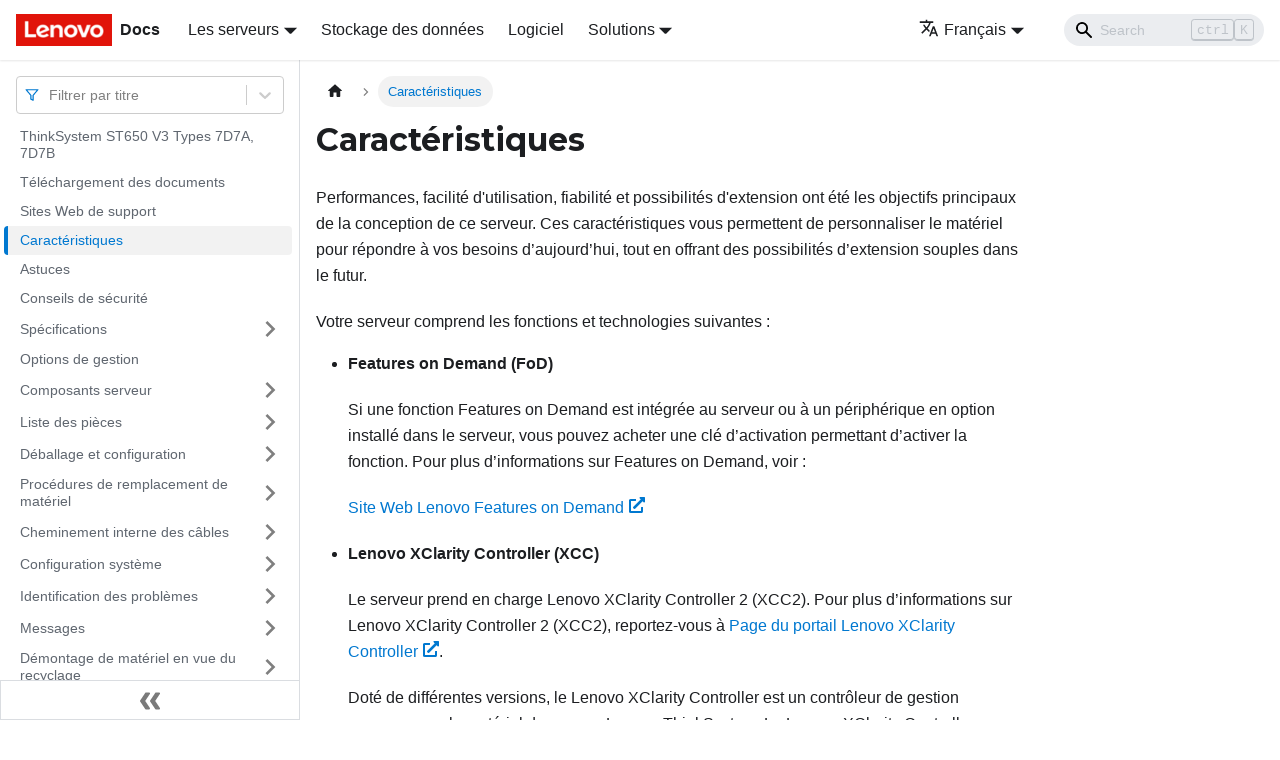

--- FILE ---
content_type: text/html; charset=UTF-8
request_url: https://pubs.lenovo.com/st650-v3/fr/server_features
body_size: 8930
content:
<!doctype html>
<html lang="fr" dir="ltr" class="docs-wrapper docs-doc-page docs-version-current plugin-docs plugin-id-default docs-doc-id-server_features" data-has-hydrated="false">
<head>
<meta charset="UTF-8">

<title data-rh="true">Caractéristiques | ThinkSystem ST650V3 | Lenovo Docs</title><meta data-rh="true" name="viewport" content="width=device-width,initial-scale=1"><meta data-rh="true" name="twitter:card" content="summary_large_image"><meta data-rh="true" property="og:image" content="https://pubs.lenovo.com/st650-v3/fr/img/product_soc.png"><meta data-rh="true" name="twitter:image" content="https://pubs.lenovo.com/st650-v3/fr/img/product_soc.png"><meta data-rh="true" property="og:url" content="https://pubs.lenovo.com/st650-v3/fr/server_features"><meta data-rh="true" name="docusaurus_locale" content="fr"><meta data-rh="true" name="docsearch:language" content="fr"><meta data-rh="true" name="keywords" content="ST650V3,7D7A,7D7B"><meta data-rh="true" name="og:site_name" content="Lenovo Documentation"><meta data-rh="true" name="robots" content="max-image-preview:large"><meta data-rh="true" name="docusaurus_version" content="current"><meta data-rh="true" name="docusaurus_tag" content="docs-default-current"><meta data-rh="true" name="docsearch:version" content="current"><meta data-rh="true" name="docsearch:docusaurus_tag" content="docs-default-current"><meta data-rh="true" property="og:title" content="Caractéristiques | ThinkSystem ST650V3 | Lenovo Docs"><meta data-rh="true" name="description" content="Performances, facilité d&#x27;utilisation, fiabilité et possibilités d&#x27;extension ont été les objectifs principaux de la conception de ce serveur. Ces caractéristiques vous permettent de personnaliser le matériel pour répondre à vos besoins d’aujourd’hui, tout en offrant des possibilités d’extension souples dans le futur."><meta data-rh="true" property="og:description" content="Performances, facilité d&#x27;utilisation, fiabilité et possibilités d&#x27;extension ont été les objectifs principaux de la conception de ce serveur. Ces caractéristiques vous permettent de personnaliser le matériel pour répondre à vos besoins d’aujourd’hui, tout en offrant des possibilités d’extension souples dans le futur."><link data-rh="true" rel="icon" href="/st650-v3/fr/img/favicon.ico"><link data-rh="true" rel="canonical" href="https://pubs.lenovo.com/st650-v3/fr/server_features"><link data-rh="true" rel="alternate" href="https://pubs.lenovo.com/st650-v3/server_features" hreflang="en"><link data-rh="true" rel="alternate" href="https://pubs.lenovo.com/st650-v3/de/server_features" hreflang="de"><link data-rh="true" rel="alternate" href="https://pubs.lenovo.com/st650-v3/es/server_features" hreflang="es"><link data-rh="true" rel="alternate" href="https://pubs.lenovo.com/st650-v3/fr/server_features" hreflang="fr"><link data-rh="true" rel="alternate" href="https://pubs.lenovo.com/st650-v3/it/server_features" hreflang="it"><link data-rh="true" rel="alternate" href="https://pubs.lenovo.com/st650-v3/ja/server_features" hreflang="ja"><link data-rh="true" rel="alternate" href="https://pubs.lenovo.com/st650-v3/ko/server_features" hreflang="ko"><link data-rh="true" rel="alternate" href="https://pubs.lenovo.com/st650-v3/pt-BR/server_features" hreflang="pt-BR"><link data-rh="true" rel="alternate" href="https://pubs.lenovo.com/st650-v3/ru/server_features" hreflang="ru"><link data-rh="true" rel="alternate" href="https://pubs.lenovo.com/st650-v3/th/server_features" hreflang="th"><link data-rh="true" rel="alternate" href="https://pubs.lenovo.com/st650-v3/zh-CN/server_features" hreflang="zh-CN"><link data-rh="true" rel="alternate" href="https://pubs.lenovo.com/st650-v3/zh-TW/server_features" hreflang="zh-TW"><link data-rh="true" rel="alternate" href="https://pubs.lenovo.com/st650-v3/server_features" hreflang="x-default"><link rel="preconnect" href="https://www.google-analytics.com">
<link rel="preconnect" href="https://www.googletagmanager.com">
<script async src="https://www.googletagmanager.com/gtag/js?id=G-XM7YNY3PYK"></script>
<script>function gtag(){dataLayer.push(arguments)}window.dataLayer=window.dataLayer||[],gtag("js",new Date),gtag("config","G-XM7YNY3PYK",{anonymize_ip:!0})</script>




<link rel="preconnect" href="https://fonts.googleapis.com">
<link rel="preconnect" href="https://fonts.gstatic.com" crossorigin="anonymous"><link rel="stylesheet" href="/st650-v3/fr/assets/css/styles.fb44ca10.css">
<link rel="preload" href="/st650-v3/fr/assets/js/runtime~main.54ff185f.js" as="script">
<link rel="preload" href="/st650-v3/fr/assets/js/main.38cd071a.js" as="script">
</head>
<body class="navigation-with-keyboard">
<script>!function(){function t(t){document.documentElement.setAttribute("data-theme",t)}var e=function(){var t=null;try{t=new URLSearchParams(window.location.search).get("docusaurus-theme")}catch(t){}return t}()||function(){var t=null;try{t=localStorage.getItem("theme")}catch(t){}return t}();t(null!==e?e:"light")}()</script><div id="__docusaurus">
<div role="region" aria-label="Aller au contenu principal"><a class="skipToContent_FR4N" href="#__docusaurus_skipToContent_fallback">Aller au contenu principal</a></div><nav aria-label="Main" class="navbar navbar--fixed-top navbarHideable_glH5"><div class="navbar__inner"><div class="navbar__items"><button aria-label="Ouvrir/fermer la barre de navigation" aria-expanded="false" class="navbar__toggle clean-btn" type="button"><svg width="30" height="30" viewBox="0 0 30 30" aria-hidden="true"><path stroke="currentColor" stroke-linecap="round" stroke-miterlimit="10" stroke-width="2" d="M4 7h22M4 15h22M4 23h22"></path></svg></button><a href="https://pubs.lenovo.com/fr/" target="_self" rel="noopener noreferrer" class="navbar__brand"><div class="navbar__logo"><img src="/st650-v3/fr/img/lenovo.png" alt="Lenovo Logo" class="themedImage_zFba themedImage--light_SMtw" height="32" width="96"><img src="/st650-v3/fr/img/lenovo.png" alt="Lenovo Logo" class="themedImage_zFba themedImage--dark_SHhT" height="32" width="96"></div><b class="navbar__title text--truncate">Docs</b></a><div class="navbar__item dropdown dropdown--hoverable"><a href="#" aria-haspopup="true" aria-expanded="false" role="button" class="navbar__link">Les serveurs</a><ul class="dropdown__menu"><li><a href="https://pubs.lenovo.com/fr/thinksystem" target="_self" rel="noopener noreferrer" class="dropdown__link externalLink-none">ThinkSystem<svg width="12" height="12" aria-hidden="true" viewBox="0 0 24 24" class="iconExternalLink_SHu7"><path fill="currentColor" d="M21 13v10h-21v-19h12v2h-10v15h17v-8h2zm3-12h-10.988l4.035 4-6.977 7.07 2.828 2.828 6.977-7.07 4.125 4.172v-11z"></path></svg></a></li><li><a href="https://pubs.lenovo.com/fr/thinkedge" target="_self" rel="noopener noreferrer" class="dropdown__link externalLink-none">ThinkEdge<svg width="12" height="12" aria-hidden="true" viewBox="0 0 24 24" class="iconExternalLink_SHu7"><path fill="currentColor" d="M21 13v10h-21v-19h12v2h-10v15h17v-8h2zm3-12h-10.988l4.035 4-6.977 7.07 2.828 2.828 6.977-7.07 4.125 4.172v-11z"></path></svg></a></li><li><a href="https://pubs.lenovo.com/fr/systemx" target="_self" rel="noopener noreferrer" class="dropdown__link externalLink-none">System x<svg width="12" height="12" aria-hidden="true" viewBox="0 0 24 24" class="iconExternalLink_SHu7"><path fill="currentColor" d="M21 13v10h-21v-19h12v2h-10v15h17v-8h2zm3-12h-10.988l4.035 4-6.977 7.07 2.828 2.828 6.977-7.07 4.125 4.172v-11z"></path></svg></a></li><li><a href="https://serveroption.lenovo.com/" target="_blank" rel="noopener noreferrer" class="dropdown__link">Option<svg width="12" height="12" aria-hidden="true" viewBox="0 0 24 24" class="iconExternalLink_SHu7"><path fill="currentColor" d="M21 13v10h-21v-19h12v2h-10v15h17v-8h2zm3-12h-10.988l4.035 4-6.977 7.07 2.828 2.828 6.977-7.07 4.125 4.172v-11z"></path></svg></a></li></ul></div><a href="https://datacentersupport.lenovo.com/storagepubs" target="_self" rel="noopener noreferrer" class="navbar__item navbar__link externalLink-none">Stockage des données<svg width="13.5" height="13.5" aria-hidden="true" viewBox="0 0 24 24" class="iconExternalLink_SHu7"><path fill="currentColor" d="M21 13v10h-21v-19h12v2h-10v15h17v-8h2zm3-12h-10.988l4.035 4-6.977 7.07 2.828 2.828 6.977-7.07 4.125 4.172v-11z"></path></svg></a><a href="https://pubs.lenovo.com/fr/software" target="_self" rel="noopener noreferrer" class="navbar__item navbar__link externalLink-none">Logiciel<svg width="13.5" height="13.5" aria-hidden="true" viewBox="0 0 24 24" class="iconExternalLink_SHu7"><path fill="currentColor" d="M21 13v10h-21v-19h12v2h-10v15h17v-8h2zm3-12h-10.988l4.035 4-6.977 7.07 2.828 2.828 6.977-7.07 4.125 4.172v-11z"></path></svg></a><div class="navbar__item dropdown dropdown--hoverable"><a href="#" aria-haspopup="true" aria-expanded="false" role="button" class="navbar__link">Solutions</a><ul class="dropdown__menu"><li><a href="https://pubs.lenovo.com/fr/thinkagile" target="_self" rel="noopener noreferrer" class="dropdown__link externalLink-none">ThinkAgile<svg width="12" height="12" aria-hidden="true" viewBox="0 0 24 24" class="iconExternalLink_SHu7"><path fill="currentColor" d="M21 13v10h-21v-19h12v2h-10v15h17v-8h2zm3-12h-10.988l4.035 4-6.977 7.07 2.828 2.828 6.977-7.07 4.125 4.172v-11z"></path></svg></a></li><li><a href="https://pubs.lenovo.com/fr/water-cooling-solution" target="_self" rel="noopener noreferrer" class="dropdown__link externalLink-none">Water Cooling Solution<svg width="12" height="12" aria-hidden="true" viewBox="0 0 24 24" class="iconExternalLink_SHu7"><path fill="currentColor" d="M21 13v10h-21v-19h12v2h-10v15h17v-8h2zm3-12h-10.988l4.035 4-6.977 7.07 2.828 2.828 6.977-7.07 4.125 4.172v-11z"></path></svg></a></li></ul></div></div><div class="navbar__items navbar__items--right"><div class="navbar__item dropdown dropdown--hoverable dropdown--right"><a href="#" aria-haspopup="true" aria-expanded="false" role="button" class="navbar__link"><svg viewBox="0 0 24 24" width="20" height="20" aria-hidden="true" class="iconLanguage_DSK9"><path fill="currentColor" d="M12.87 15.07l-2.54-2.51.03-.03c1.74-1.94 2.98-4.17 3.71-6.53H17V4h-7V2H8v2H1v1.99h11.17C11.5 7.92 10.44 9.75 9 11.35 8.07 10.32 7.3 9.19 6.69 8h-2c.73 1.63 1.73 3.17 2.98 4.56l-5.09 5.02L4 19l5-5 3.11 3.11.76-2.04zM18.5 10h-2L12 22h2l1.12-3h4.75L21 22h2l-4.5-12zm-2.62 7l1.62-4.33L19.12 17h-3.24z"></path></svg>Français</a><ul class="dropdown__menu"><li><a href="/st650-v3/server_features" target="_self" rel="noopener noreferrer" class="dropdown__link" lang="en">English</a></li><li><a href="/st650-v3/de/server_features" target="_self" rel="noopener noreferrer" class="dropdown__link" lang="de">Deutsch</a></li><li><a href="/st650-v3/es/server_features" target="_self" rel="noopener noreferrer" class="dropdown__link" lang="es">Español</a></li><li><a href="/st650-v3/fr/server_features" target="_self" rel="noopener noreferrer" class="dropdown__link dropdown__link--active" lang="fr">Français</a></li><li><a href="/st650-v3/it/server_features" target="_self" rel="noopener noreferrer" class="dropdown__link" lang="it">Italiano</a></li><li><a href="/st650-v3/ja/server_features" target="_self" rel="noopener noreferrer" class="dropdown__link" lang="ja">日本語</a></li><li><a href="/st650-v3/ko/server_features" target="_self" rel="noopener noreferrer" class="dropdown__link" lang="ko">한국어</a></li><li><a href="/st650-v3/pt-BR/server_features" target="_self" rel="noopener noreferrer" class="dropdown__link" lang="pt-BR">Português do Brasil</a></li><li><a href="/st650-v3/ru/server_features" target="_self" rel="noopener noreferrer" class="dropdown__link" lang="ru">Русский</a></li><li><a href="/st650-v3/th/server_features" target="_self" rel="noopener noreferrer" class="dropdown__link" lang="th">ภาษาไทย</a></li><li><a href="/st650-v3/zh-CN/server_features" target="_self" rel="noopener noreferrer" class="dropdown__link" lang="zh-CN">简体中文</a></li><li><a href="/st650-v3/zh-TW/server_features" target="_self" rel="noopener noreferrer" class="dropdown__link" lang="zh-TW">繁體中文</a></li></ul></div><div class="searchBox_BlU4"><div class="navbar__search searchBarContainer_h4SQ"><input placeholder="Search" aria-label="Search" class="navbar__search-input"><div class="loadingRing_kmHx searchBarLoadingRing_AT3w"><div></div><div></div><div></div><div></div></div></div></div></div></div><div role="presentation" class="navbar-sidebar__backdrop"></div></nav><div id="__docusaurus_skipToContent_fallback" class="main-wrapper mainWrapper_OJKY docsWrapper_a8OH"><button aria-label="Retour au début de la page" class="clean-btn theme-back-to-top-button backToTopButton_xZQ7" type="button"></button><div class="docPage_LEBb"><aside class="theme-doc-sidebar-container docSidebarContainer_TOXn"><div class="sidebarViewport_swqP"><div class="sidebar_TiFu sidebarWithHideableNavbar_b5mb"><a href="https://pubs.lenovo.com/fr/" target="_self" rel="noopener noreferrer" tabindex="-1" class="sidebarLogo_Jpyc"><img src="/st650-v3/fr/img/lenovo.png" alt="Lenovo Logo" class="themedImage_zFba themedImage--light_SMtw" height="32" width="96"><img src="/st650-v3/fr/img/lenovo.png" alt="Lenovo Logo" class="themedImage_zFba themedImage--dark_SHhT" height="32" width="96"><b>Docs</b></a><nav aria-label="Docs sidebar" class="menu thin-scrollbar menu_Y1UP"><style data-emotion="css b62m3t-container">.css-b62m3t-container{position:relative;box-sizing:border-box;}</style><div class="titleFilter_mcU3 css-b62m3t-container"><style data-emotion="css 7pg0cj-a11yText">.css-7pg0cj-a11yText{z-index:9999;border:0;clip:rect(1px, 1px, 1px, 1px);height:1px;width:1px;position:absolute;overflow:hidden;padding:0;white-space:nowrap;}</style><span id="react-select-914-live-region" class="css-7pg0cj-a11yText"></span><span aria-live="polite" aria-atomic="false" aria-relevant="additions text" role="log" class="css-7pg0cj-a11yText"></span><style data-emotion="css 13cymwt-control">.css-13cymwt-control{-webkit-align-items:center;-webkit-box-align:center;-ms-flex-align:center;align-items:center;cursor:default;display:-webkit-box;display:-webkit-flex;display:-ms-flexbox;display:flex;-webkit-box-flex-wrap:wrap;-webkit-flex-wrap:wrap;-ms-flex-wrap:wrap;flex-wrap:wrap;-webkit-box-pack:justify;-webkit-justify-content:space-between;justify-content:space-between;min-height:38px;outline:0!important;position:relative;-webkit-transition:all 100ms;transition:all 100ms;background-color:hsl(0, 0%, 100%);border-color:hsl(0, 0%, 80%);border-radius:4px;border-style:solid;border-width:1px;box-sizing:border-box;}.css-13cymwt-control:hover{border-color:hsl(0, 0%, 70%);}</style><div class="title-filter__control css-13cymwt-control"><svg stroke="currentColor" fill="none" stroke-width="2" viewBox="0 0 24 24" stroke-linecap="round" stroke-linejoin="round" class="titleFilterIcon_Fmk3" height="1em" width="1em" xmlns="http://www.w3.org/2000/svg"><polygon points="22 3 2 3 10 12.46 10 19 14 21 14 12.46 22 3"></polygon></svg> <style data-emotion="css hlgwow">.css-hlgwow{-webkit-align-items:center;-webkit-box-align:center;-ms-flex-align:center;align-items:center;display:grid;-webkit-flex:1;-ms-flex:1;flex:1;-webkit-box-flex-wrap:wrap;-webkit-flex-wrap:wrap;-ms-flex-wrap:wrap;flex-wrap:wrap;-webkit-overflow-scrolling:touch;position:relative;overflow:hidden;padding:2px 8px;box-sizing:border-box;}</style><div class="title-filter__value-container css-hlgwow"><style data-emotion="css 1jqq78o-placeholder">.css-1jqq78o-placeholder{grid-area:1/1/2/3;color:hsl(0, 0%, 50%);margin-left:2px;margin-right:2px;box-sizing:border-box;}</style><div class="title-filter__placeholder css-1jqq78o-placeholder" id="react-select-914-placeholder">Filtrer par titre</div><style data-emotion="css 19bb58m">.css-19bb58m{visibility:visible;-webkit-flex:1 1 auto;-ms-flex:1 1 auto;flex:1 1 auto;display:inline-grid;grid-area:1/1/2/3;grid-template-columns:0 min-content;margin:2px;padding-bottom:2px;padding-top:2px;color:hsl(0, 0%, 20%);box-sizing:border-box;}.css-19bb58m:after{content:attr(data-value) " ";visibility:hidden;white-space:pre;grid-area:1/2;font:inherit;min-width:2px;border:0;margin:0;outline:0;padding:0;}</style><div class="title-filter__input-container css-19bb58m" data-value=""><input class="title-filter__input" style="label:input;color:inherit;background:0;opacity:1;width:100%;grid-area:1 / 2;font:inherit;min-width:2px;border:0;margin:0;outline:0;padding:0" autocapitalize="none" autocomplete="off" autocorrect="off" id="react-select-914-input" spellcheck="false" tabindex="0" aria-autocomplete="list" aria-expanded="false" aria-haspopup="true" role="combobox" aria-activedescendant="" aria-describedby="react-select-914-placeholder"></div></div><style data-emotion="css 1wy0on6">.css-1wy0on6{-webkit-align-items:center;-webkit-box-align:center;-ms-flex-align:center;align-items:center;-webkit-align-self:stretch;-ms-flex-item-align:stretch;align-self:stretch;display:-webkit-box;display:-webkit-flex;display:-ms-flexbox;display:flex;-webkit-flex-shrink:0;-ms-flex-negative:0;flex-shrink:0;box-sizing:border-box;}</style><div class="title-filter__indicators css-1wy0on6"><style data-emotion="css 1u9des2-indicatorSeparator">.css-1u9des2-indicatorSeparator{-webkit-align-self:stretch;-ms-flex-item-align:stretch;align-self:stretch;width:1px;background-color:hsl(0, 0%, 80%);margin-bottom:8px;margin-top:8px;box-sizing:border-box;}</style><span class="title-filter__indicator-separator css-1u9des2-indicatorSeparator"></span><style data-emotion="css 1xc3v61-indicatorContainer">.css-1xc3v61-indicatorContainer{display:-webkit-box;display:-webkit-flex;display:-ms-flexbox;display:flex;-webkit-transition:color 150ms;transition:color 150ms;color:hsl(0, 0%, 80%);padding:8px;box-sizing:border-box;}.css-1xc3v61-indicatorContainer:hover{color:hsl(0, 0%, 60%);}</style><div class="title-filter__indicator title-filter__dropdown-indicator css-1xc3v61-indicatorContainer" aria-hidden="true"><style data-emotion="css 8mmkcg">.css-8mmkcg{display:inline-block;fill:currentColor;line-height:1;stroke:currentColor;stroke-width:0;}</style><svg height="20" width="20" viewBox="0 0 20 20" aria-hidden="true" focusable="false" class="css-8mmkcg"><path d="M4.516 7.548c0.436-0.446 1.043-0.481 1.576 0l3.908 3.747 3.908-3.747c0.533-0.481 1.141-0.446 1.574 0 0.436 0.445 0.408 1.197 0 1.615-0.406 0.418-4.695 4.502-4.695 4.502-0.217 0.223-0.502 0.335-0.787 0.335s-0.57-0.112-0.789-0.335c0 0-4.287-4.084-4.695-4.502s-0.436-1.17 0-1.615z"></path></svg></div></div></div></div><ul class="theme-doc-sidebar-menu menu__list"><li class="theme-doc-sidebar-item-link theme-doc-sidebar-item-link-level-1 menu__list-item"><a class="menu__link" href="/st650-v3/fr/">ThinkSystem ST650 V3 Types 7D7A, 7D7B</a></li><li class="theme-doc-sidebar-item-link theme-doc-sidebar-item-link-level-1 menu__list-item"><a class="menu__link" href="/st650-v3/fr/pdf_files">Téléchargement des documents</a></li><li class="theme-doc-sidebar-item-link theme-doc-sidebar-item-link-level-1 menu__list-item"><a class="menu__link" href="/st650-v3/fr/support_websites">Sites Web de support</a></li><li class="theme-doc-sidebar-item-link theme-doc-sidebar-item-link-level-1 menu__list-item"><a class="menu__link menu__link--active" aria-current="page" href="/st650-v3/fr/server_features">Caractéristiques</a></li><li class="theme-doc-sidebar-item-link theme-doc-sidebar-item-link-level-1 menu__list-item"><a class="menu__link" href="/st650-v3/fr/service_bulletins">Astuces</a></li><li class="theme-doc-sidebar-item-link theme-doc-sidebar-item-link-level-1 menu__list-item"><a class="menu__link" href="/st650-v3/fr/security_advisories">Conseils de sécurité</a></li><li class="theme-doc-sidebar-item-category theme-doc-sidebar-item-category-level-1 menu__list-item menu__list-item--collapsed"><div class="menu__list-item-collapsible"><a class="menu__link menu__link--sublist" aria-expanded="false" href="/st650-v3/fr/server_specifications">Spécifications</a><button aria-label="Plier/Déplier la catégorie &#x27;Spécifications&#x27; de la barre latérale" type="button" class="clean-btn menu__caret"></button></div></li><li class="theme-doc-sidebar-item-link theme-doc-sidebar-item-link-level-1 menu__list-item"><a class="menu__link" href="/st650-v3/fr/management_options">Options de gestion</a></li><li class="theme-doc-sidebar-item-category theme-doc-sidebar-item-category-level-1 menu__list-item menu__list-item--collapsed"><div class="menu__list-item-collapsible"><a class="menu__link menu__link--sublist" aria-expanded="false" href="/st650-v3/fr/server_components">Composants serveur</a><button aria-label="Plier/Déplier la catégorie &#x27;Composants serveur&#x27; de la barre latérale" type="button" class="clean-btn menu__caret"></button></div></li><li class="theme-doc-sidebar-item-category theme-doc-sidebar-item-category-level-1 menu__list-item menu__list-item--collapsed"><div class="menu__list-item-collapsible"><a class="menu__link menu__link--sublist" aria-expanded="false" href="/st650-v3/fr/parts_list">Liste des pièces</a><button aria-label="Plier/Déplier la catégorie &#x27;Liste des pièces&#x27; de la barre latérale" type="button" class="clean-btn menu__caret"></button></div></li><li class="theme-doc-sidebar-item-category theme-doc-sidebar-item-category-level-1 menu__list-item menu__list-item--collapsed"><div class="menu__list-item-collapsible"><a class="menu__link menu__link--sublist" aria-expanded="false" href="/st650-v3/fr/unboxing_and_setup">Déballage et configuration</a><button aria-label="Plier/Déplier la catégorie &#x27;Déballage et configuration&#x27; de la barre latérale" type="button" class="clean-btn menu__caret"></button></div></li><li class="theme-doc-sidebar-item-category theme-doc-sidebar-item-category-level-1 menu__list-item menu__list-item--collapsed"><div class="menu__list-item-collapsible"><a class="menu__link menu__link--sublist" aria-expanded="false" href="/st650-v3/fr/hardware_replacement_procedures">Procédures de remplacement de matériel</a><button aria-label="Plier/Déplier la catégorie &#x27;Procédures de remplacement de matériel&#x27; de la barre latérale" type="button" class="clean-btn menu__caret"></button></div></li><li class="theme-doc-sidebar-item-category theme-doc-sidebar-item-category-level-1 menu__list-item menu__list-item--collapsed"><div class="menu__list-item-collapsible"><a class="menu__link menu__link--sublist" aria-expanded="false" href="/st650-v3/fr/internal_cable_routing">Cheminement interne des câbles</a><button aria-label="Plier/Déplier la catégorie &#x27;Cheminement interne des câbles&#x27; de la barre latérale" type="button" class="clean-btn menu__caret"></button></div></li><li class="theme-doc-sidebar-item-category theme-doc-sidebar-item-category-level-1 menu__list-item menu__list-item--collapsed"><div class="menu__list-item-collapsible"><a class="menu__link menu__link--sublist" aria-expanded="false" href="/st650-v3/fr/system_configuration">Configuration système</a><button aria-label="Plier/Déplier la catégorie &#x27;Configuration système&#x27; de la barre latérale" type="button" class="clean-btn menu__caret"></button></div></li><li class="theme-doc-sidebar-item-category theme-doc-sidebar-item-category-level-1 menu__list-item menu__list-item--collapsed"><div class="menu__list-item-collapsible"><a class="menu__link menu__link--sublist" aria-expanded="false" href="/st650-v3/fr/problem_determination">Identification des problèmes</a><button aria-label="Plier/Déplier la catégorie &#x27;Identification des problèmes&#x27; de la barre latérale" type="button" class="clean-btn menu__caret"></button></div></li><li class="theme-doc-sidebar-item-category theme-doc-sidebar-item-category-level-1 menu__list-item menu__list-item--collapsed"><div class="menu__list-item-collapsible"><a class="menu__link menu__link--sublist" aria-expanded="false" href="/st650-v3/fr/messages_introduction">Messages</a><button aria-label="Plier/Déplier la catégorie &#x27;Messages&#x27; de la barre latérale" type="button" class="clean-btn menu__caret"></button></div></li><li class="theme-doc-sidebar-item-category theme-doc-sidebar-item-category-level-1 menu__list-item menu__list-item--collapsed"><div class="menu__list-item-collapsible"><a class="menu__link menu__link--sublist" aria-expanded="false" href="/st650-v3/fr/disassemble_for_recycle">Démontage de matériel en vue du recyclage</a><button aria-label="Plier/Déplier la catégorie &#x27;Démontage de matériel en vue du recyclage&#x27; de la barre latérale" type="button" class="clean-btn menu__caret"></button></div></li><li class="theme-doc-sidebar-item-category theme-doc-sidebar-item-category-level-1 menu__list-item menu__list-item--collapsed"><div class="menu__list-item-collapsible"><a class="menu__link menu__link--sublist" aria-expanded="false" href="/st650-v3/fr/getting_help_and_technical_assistance">Service d’aide et d’assistance</a><button aria-label="Plier/Déplier la catégorie &#x27;Service d’aide et d’assistance&#x27; de la barre latérale" type="button" class="clean-btn menu__caret"></button></div></li></ul><div class="sidebar-resource-links"><hr><div><a href="https://lenovopress.lenovo.com/lp1604-thinksystem-st650-v3-server" class="menu__link" target="_BLANK"><img height="24" width="24" src="https://pubs.lenovo.com/img/lenovopress.png"><span class="sidebarLinks-name">ThinkSystem ST650 V3 Server Product Guide</span><div><svg stroke="currentColor" fill="currentColor" stroke-width="0" viewBox="0 0 512 512" height="0.875rem" width="0.875rem" xmlns="http://www.w3.org/2000/svg"><path d="M432,320H400a16,16,0,0,0-16,16V448H64V128H208a16,16,0,0,0,16-16V80a16,16,0,0,0-16-16H48A48,48,0,0,0,0,112V464a48,48,0,0,0,48,48H400a48,48,0,0,0,48-48V336A16,16,0,0,0,432,320ZM488,0h-128c-21.37,0-32.05,25.91-17,41l35.73,35.73L135,320.37a24,24,0,0,0,0,34L157.67,377a24,24,0,0,0,34,0L435.28,133.32,471,169c15,15,41,4.5,41-17V24A24,24,0,0,0,488,0Z"></path></svg></div></a></div></div></nav><button type="button" title="Réduire le menu latéral" aria-label="Réduire le menu latéral" class="button button--secondary button--outline collapseSidebarButton_e0pa"><svg width="20" height="20" aria-hidden="true" class="collapseSidebarButtonIcon_KEWD"><g fill="#7a7a7a"><path d="M9.992 10.023c0 .2-.062.399-.172.547l-4.996 7.492a.982.982 0 01-.828.454H1c-.55 0-1-.453-1-1 0-.2.059-.403.168-.551l4.629-6.942L.168 3.078A.939.939 0 010 2.528c0-.548.45-.997 1-.997h2.996c.352 0 .649.18.828.45L9.82 9.472c.11.148.172.347.172.55zm0 0"></path><path d="M19.98 10.023c0 .2-.058.399-.168.547l-4.996 7.492a.987.987 0 01-.828.454h-3c-.547 0-.996-.453-.996-1 0-.2.059-.403.168-.551l4.625-6.942-4.625-6.945a.939.939 0 01-.168-.55 1 1 0 01.996-.997h3c.348 0 .649.18.828.45l4.996 7.492c.11.148.168.347.168.55zm0 0"></path></g></svg></button></div></div></aside><main class="docMainContainer_LQPs"><div class="container padding-top--md padding-bottom--lg"><div class="row"><div class="col docItemCol_z5aJ"><div class="docItemContainer_c0TR"><article><nav class="theme-doc-breadcrumbs breadcrumbsContainer_DwUf" aria-label="Fil d&#x27;Ariane"><ul class="breadcrumbs" itemscope="" itemtype="https://schema.org/BreadcrumbList"><li class="breadcrumbs__item"><a aria-label="Page d&#x27;accueil" class="breadcrumbs__link" href="/st650-v3/fr/"><svg viewBox="0 0 24 24" class="breadcrumbHomeIcon_Ppp2"><path d="M10 19v-5h4v5c0 .55.45 1 1 1h3c.55 0 1-.45 1-1v-7h1.7c.46 0 .68-.57.33-.87L12.67 3.6c-.38-.34-.96-.34-1.34 0l-8.36 7.53c-.34.3-.13.87.33.87H5v7c0 .55.45 1 1 1h3c.55 0 1-.45 1-1z" fill="currentColor"></path></svg></a></li><li itemscope="" itemprop="itemListElement" itemtype="https://schema.org/ListItem" class="breadcrumbs__item breadcrumbs__item--active"><span class="breadcrumbs__link" itemprop="name">Caractéristiques</span><meta itemprop="position" content="1"></li></ul></nav><div class="theme-doc-markdown markdown"><h1>Caractéristiques</h1><div class="body refbody"><p class="shortdesc">Performances, facilité d&#x27;utilisation, fiabilité et possibilités d&#x27;extension ont été les objectifs principaux de la conception de ce serveur. Ces caractéristiques vous permettent de personnaliser le matériel pour répondre à vos besoins d’aujourd’hui, tout en offrant des possibilités d’extension souples dans le futur.</p><div class="section"><div class="p">Votre serveur comprend les fonctions et technologies suivantes :<ul class="ul"><li class="li"><p class="p"><strong class="ph b">Features on Demand (FoD)</strong></p><p class="p">Si une fonction Features on Demand est intégrée au serveur ou à un périphérique en option installé dans le serveur, vous pouvez acheter une clé d’activation permettant d’activer la fonction. Pour plus d’informations sur Features on Demand, voir :</p><p class="p"><a href="https://fod.lenovo.com/lkms" target="_blank" rel="noreferrer noopener" class="xref">Site Web Lenovo Features on Demand<svg stroke="currentColor" fill="currentColor" stroke-width="0" viewBox="0 0 512 512" class="FaExternalLinkAlt" height="1em" width="1em" xmlns="http://www.w3.org/2000/svg"><path d="M432,320H400a16,16,0,0,0-16,16V448H64V128H208a16,16,0,0,0,16-16V80a16,16,0,0,0-16-16H48A48,48,0,0,0,0,112V464a48,48,0,0,0,48,48H400a48,48,0,0,0,48-48V336A16,16,0,0,0,432,320ZM488,0h-128c-21.37,0-32.05,25.91-17,41l35.73,35.73L135,320.37a24,24,0,0,0,0,34L157.67,377a24,24,0,0,0,34,0L435.28,133.32,471,169c15,15,41,4.5,41-17V24A24,24,0,0,0,488,0Z"></path></svg></a></p></li><li class="li"><p class="p"><strong class="ph b"><span class="keyword">Lenovo XClarity Controller</span> (XCC)</strong></p><p id="server_features__xcc_2_p" class="p">Le serveur prend en charge Lenovo XClarity Controller 2 (XCC2). Pour plus d’informations sur Lenovo XClarity Controller 2 (XCC2), reportez-vous à <a href="https://pubs.lenovo.com/lxcc-overview/" target="_blank" rel="noreferrer noopener" class="xref">Page du portail Lenovo XClarity Controller<svg stroke="currentColor" fill="currentColor" stroke-width="0" viewBox="0 0 512 512" class="FaExternalLinkAlt" height="1em" width="1em" xmlns="http://www.w3.org/2000/svg"><path d="M432,320H400a16,16,0,0,0-16,16V448H64V128H208a16,16,0,0,0,16-16V80a16,16,0,0,0-16-16H48A48,48,0,0,0,0,112V464a48,48,0,0,0,48,48H400a48,48,0,0,0,48-48V336A16,16,0,0,0,432,320ZM488,0h-128c-21.37,0-32.05,25.91-17,41l35.73,35.73L135,320.37a24,24,0,0,0,0,34L157.67,377a24,24,0,0,0,34,0L435.28,133.32,471,169c15,15,41,4.5,41-17V24A24,24,0,0,0,488,0Z"></path></svg></a>.</p><p class="p">Doté de différentes versions, le <span class="keyword">Lenovo XClarity Controller</span> est un contrôleur de gestion commun pour le matériel du serveur <span class="keyword">Lenovo ThinkSystem</span>. Le <span class="keyword">Lenovo XClarity Controller</span> regroupe plusieurs fonctions de gestion dans une seule puce sur la carte mère du serveur (bloc carte mère). Certaines fonctions uniques du <span class="keyword">Lenovo XClarity Controller</span> sont plus performantes, permettent d’obtenir une vidéo distante d’une plus grande résolution et d’étendre les options de sécurité.</p></li><li class="li"><p class="p"><strong class="ph b">Microprogramme de serveur compatible UEFI</strong></p><p class="p">Le microprogramme <span class="keyword">Lenovo ThinkSystem</span> est conforme à la norme Unified Extensible Firmware Interface (UEFI). UEFI remplace le système BIOS et définit une interface standard entre le système d’exploitation, le microprogramme de plateforme et les périphériques externes.</p><p class="p">Les serveurs <span class="keyword">Lenovo ThinkSystem</span> sont capables d’amorcer les systèmes d’exploitation compatibles UEFI, des systèmes d’exploitation et des adaptateurs basés sur le système BIOS, ainsi que des adaptateurs compatibles UEFI.</p><div class="theme-admonition theme-admonition-note alert alert--secondary admonition_O6Hw"><div class="admonitionHeading_I3hY"><span class="admonitionIcon_I0ub"><svg viewBox="0 0 14 16"><path fill-rule="evenodd" d="M6.3 5.69a.942.942 0 0 1-.28-.7c0-.28.09-.52.28-.7.19-.18.42-.28.7-.28.28 0 .52.09.7.28.18.19.28.42.28.7 0 .28-.09.52-.28.7a1 1 0 0 1-.7.3c-.28 0-.52-.11-.7-.3zM8 7.99c-.02-.25-.11-.48-.31-.69-.2-.19-.42-.3-.69-.31H6c-.27.02-.48.13-.69.31-.2.2-.3.44-.31.69h1v3c.02.27.11.5.31.69.2.2.42.31.69.31h1c.27 0 .48-.11.69-.31.2-.19.3-.42.31-.69H8V7.98v.01zM7 2.3c-3.14 0-5.7 2.54-5.7 5.68 0 3.14 2.56 5.7 5.7 5.7s5.7-2.55 5.7-5.7c0-3.15-2.56-5.69-5.7-5.69v.01zM7 .98c3.86 0 7 3.14 7 7s-3.14 7-7 7-7-3.12-7-7 3.14-7 7-7z"></path></svg></span>Remarque </div><div class="admonitionContent_w5e6">Le serveur ne prend pas en charge le Disk Operating System (DOS).</div></div></li><li class="li"><p class="p"><strong class="ph b">Active Memory</strong></p><p class="p">La fonction Active Memory améliore la fiabilité de la mémoire grâce à la mise en miroir mémoire. Le mode de mise en miroir mémoire copie et stocke les données sur deux paires de barrettes DIMM sur deux canaux simultanément. Si un problème survient, le contrôleur de mémoire passe de la première paire de barrettes DIMM de mémoire à la paire de sauvegarde de barrettes DIMM.</p></li><li class="li"><p class="p"><strong class="ph b">Mémoire système de grande capacité</strong></p><p class="p">Le serveur prend en charge les barrettes SDRAM et RDIMM avec code correcteur d’erreurs (ECC). Pour plus d’informations sur les types spécifiques et la quantité maximale de mémoire, voir <a title="Récapitulatif des spécifications techniques du serveur. Selon le modèle, certains composants peuvent ne pas être disponibles ou certaines spécifications peuvent ne pas s’appliquer." class="xref" href="/st650-v3/fr/server_specifications_technical">Spécifications techniques</a>.</p></li><li class="li"><p class="p"><strong class="ph b">Gestion de réseau intégrée</strong></p><p class="p">Le serveur est équipé d’un contrôleur Ethernet Gigabit à port unique avec connecteur RJ-45, prenant en charge les connexions à un réseau 1000 Mbit/s.</p></li><li class="li"><p class="p"><strong class="ph b">Grande capacité de stockage des données et fonction de remplacement à chaud</strong></p><p class="p">Certains modèles de serveur prennent en charge jusqu’à trente-deux unités remplaçables à chaud 2,5 pouces ou seize unités remplaçables à chaud 3,5 pouces.</p><p class="p">Grâce à la fonctionnalité de remplacement à chaud, il est possible d’ajouter, de retirer ou de remplacer des disques durs sans mettre le serveur hors tension.</p></li><li class="li"><p class="p"><strong class="ph b">Diagnostics Lightpath</strong></p><p class="p">La fonction de diagnostics Lightpath utilise des voyants pour vous aider à diagnostiquer les problèmes. Pour plus d’informations sur les diagnostics Lightpath, voir <a title="Reportez-vous à la section ci-après pour obtenir des informations sur les voyants système et l’affichage des diagnostics." class="xref" href="/st650-v3/fr/leds_diagnostics_display">Affichage des voyants et des diagnostics du système</a>.</p></li><li class="li"><p class="p"><strong class="ph b">Accès mobile au site Web d&#x27;informations de maintenance Lenovo</strong></p><p class="p">Le serveur fournit un code QR sur l&#x27;étiquette de service système, laquelle se trouve à l&#x27;intérieur du carter du serveur. Vous pouvez scanner ce code QR à l&#x27;aide d&#x27;un appareil mobile et d&#x27;une application de lecture de code QR afin d&#x27;accéder rapidement au site Web d&#x27;informations de maintenance Lenovo. Le site Web d’informations sur le service Lenovo fournit des informations supplémentaires relatives aux vidéos de remplacement et d’installation de composants, ainsi que des codes d’erreur nécessaires à la prise en charge du serveur.</p></li><li class="li"><p class="p"><strong class="ph b"><strong class="ph b">Active Energy Manager</strong> </strong></p><p class="p">Lenovo XClarity Energy Manager est une solution de gestion de l’alimentation et des températures des centres de données. Vous surveillez et gérez la consommation d’énergie et la température des serveurs Converged, NeXtScale, System x et ThinkServer, et améliorez l’efficacité énergétique en utilisant Lenovo XClarity Energy Manager.</p></li><li class="li"><p class="p"><strong class="ph b">Connexion réseau de secours</strong></p><p class="p">Le <span class="keyword">Lenovo XClarity Controller</span> offre une fonction de basculement vers une connexion Ethernet de secours, et intègre l’application associée. Si la connexion Ethernet principale rencontre un problème, l’intégralité du trafic Ethernet associé est automatiquement redirigée vers la connexion Ethernet de secours en option. Si les pilotes de périphérique appropriés sont installés, cette opération s&#x27;effectue automatiquement et n&#x27;entraîne pas de perte de données.</p></li><li class="li"><p class="p"><strong class="ph b">Refroidissement redondant et fonctions d&#x27;alimentation</strong></p><p class="p">Le serveur prend en charge jusqu&#x27;à quatre ventilateurs remplaçables à chaud et deux blocs d&#x27;alimentation remplaçables à chaud. Le refroidissement de secours assuré par les ventilateurs à double rotor du serveur garantit un fonctionnement continu en cas de défaillance de l&#x27;un des ventilateurs.</p></li><li class="li"><p class="p"><strong class="ph b">Prise en charge RAID de ThinkSystem</strong></p><p class="p">L&#x27;adaptateur ThinkSystem RAID prend en charge la technologie RAID (Redundant Array of Independent Disks) matérielle afin de créer des configurations. L&#x27;adaptateur RAID standard prend en charge les niveaux RAID 0 et 1. Un adaptateur RAID est disponible en option.</p></li></ul></div></div></div><div></div></div><div class="feedback docusaurus-mt-lg" style="color:#ccc"><svg stroke="currentColor" fill="currentColor" stroke-width="0" viewBox="0 0 24 24" class="react-icons" height="1.5em" width="1.5em" xmlns="http://www.w3.org/2000/svg"><path fill="none" d="M0 0h24v24H0V0z"></path><path d="M20 4H4c-1.1 0-1.99.9-1.99 2L2 18c0 1.1.9 2 2 2h16c1.1 0 2-.9 2-2V6c0-1.1-.9-2-2-2zm0 14H4V8l8 5 8-5v10zm-8-7L4 6h16l-8 5z"></path></svg>Envoyer des commentaires</div></article><nav class="pagination-nav docusaurus-mt-lg" aria-label="Pages de documentation"><a class="pagination-nav__link pagination-nav__link--prev" href="/st650-v3/fr/support_websites"><div class="pagination-nav__sublabel">Précédent</div><div class="pagination-nav__label">Sites Web de support</div></a><a class="pagination-nav__link pagination-nav__link--next" href="/st650-v3/fr/service_bulletins"><div class="pagination-nav__sublabel">Suivant</div><div class="pagination-nav__label">Astuces</div></a></nav></div></div></div></div></main></div></div><footer class="footer footer--dark"><div class="container container-fluid"><div class="footer__bottom text--center"><div class="footer__copyright">© 2026 Lenovo. All rights reserved. <span class="lenovo-policy"><a href="https://www.lenovo.com/privacy/" target="_blank">Privacy Policy</a> | <a href="https://www.lenovo.com/us/en/legal/" target="_blank">Terms of Use</a></span></div></div></div></footer></div>
<script src="/st650-v3/fr/assets/js/runtime~main.54ff185f.js"></script>
<script src="/st650-v3/fr/assets/js/main.38cd071a.js"></script>
</body>
</html>

--- FILE ---
content_type: application/javascript
request_url: https://pubs.lenovo.com/st650-v3/fr/assets/js/a5f6294b.d8e61438.js
body_size: 15
content:
"use strict";(self.webpackChunkdocs_importer=self.webpackChunkdocs_importer||[]).push([[13531],{83769:e=>{e.exports=JSON.parse('{"name":"docusaurus-plugin-content-docs","id":"default"}')}}]);

--- FILE ---
content_type: application/javascript
request_url: https://pubs.lenovo.com/st650-v3/fr/assets/js/fb53ba43.44681116.js
body_size: 5799
content:
"use strict";(self.webpackChunkdocs_importer=self.webpackChunkdocs_importer||[]).push([[39470],{1476:(e,t,n)=>{n.d(t,{Zo:()=>u,kt:()=>f});var r=n(72340);function s(e,t,n){return t in e?Object.defineProperty(e,t,{value:n,enumerable:!0,configurable:!0,writable:!0}):e[t]=n,e}function i(e,t){var n=Object.keys(e);if(Object.getOwnPropertySymbols){var r=Object.getOwnPropertySymbols(e);t&&(r=r.filter((function(t){return Object.getOwnPropertyDescriptor(e,t).enumerable}))),n.push.apply(n,r)}return n}function o(e){for(var t=1;t<arguments.length;t++){var n=null!=arguments[t]?arguments[t]:{};t%2?i(Object(n),!0).forEach((function(t){s(e,t,n[t])})):Object.getOwnPropertyDescriptors?Object.defineProperties(e,Object.getOwnPropertyDescriptors(n)):i(Object(n)).forEach((function(t){Object.defineProperty(e,t,Object.getOwnPropertyDescriptor(n,t))}))}return e}function a(e,t){if(null==e)return{};var n,r,s=function(e,t){if(null==e)return{};var n,r,s={},i=Object.keys(e);for(r=0;r<i.length;r++)n=i[r],t.indexOf(n)>=0||(s[n]=e[n]);return s}(e,t);if(Object.getOwnPropertySymbols){var i=Object.getOwnPropertySymbols(e);for(r=0;r<i.length;r++)n=i[r],t.indexOf(n)>=0||Object.prototype.propertyIsEnumerable.call(e,n)&&(s[n]=e[n])}return s}var l=r.createContext({}),c=function(e){var t=r.useContext(l),n=t;return e&&(n="function"==typeof e?e(t):o(o({},t),e)),n},u=function(e){var t=c(e.components);return r.createElement(l.Provider,{value:t},e.children)},p="mdxType",d={inlineCode:"code",wrapper:function(e){var t=e.children;return r.createElement(r.Fragment,{},t)}},m=r.forwardRef((function(e,t){var n=e.components,s=e.mdxType,i=e.originalType,l=e.parentName,u=a(e,["components","mdxType","originalType","parentName"]),p=c(n),m=s,f=p["".concat(l,".").concat(m)]||p[m]||d[m]||i;return n?r.createElement(f,o(o({ref:t},u),{},{components:n})):r.createElement(f,o({ref:t},u))}));function f(e,t){var n=arguments,s=t&&t.mdxType;if("string"==typeof e||s){var i=n.length,o=new Array(i);o[0]=m;var a={};for(var l in t)hasOwnProperty.call(t,l)&&(a[l]=t[l]);a.originalType=e,a[p]="string"==typeof e?e:s,o[1]=a;for(var c=2;c<i;c++)o[c]=n[c];return r.createElement.apply(null,o)}return r.createElement.apply(null,n)}m.displayName="MDXCreateElement"},65918:(e,t,n)=>{n.d(t,{Z:()=>f});var r=n(59230),s=n(72340),i=n(23735),o=n(2854),a=n(1743);const l={admonition:"admonition_O6Hw",admonitionHeading:"admonitionHeading_I3hY",admonitionIcon:"admonitionIcon_I0ub",admonitionContent:"admonitionContent_w5e6"};function c(e,t,n){return t in e?Object.defineProperty(e,t,{value:n,enumerable:!0,configurable:!0,writable:!0}):e[t]=n,e}function u(e,t){return t=null!=t?t:{},Object.getOwnPropertyDescriptors?Object.defineProperties(e,Object.getOwnPropertyDescriptors(t)):function(e,t){var n=Object.keys(e);if(Object.getOwnPropertySymbols){var r=Object.getOwnPropertySymbols(e);t&&(r=r.filter((function(t){return Object.getOwnPropertyDescriptor(e,t).enumerable}))),n.push.apply(n,r)}return n}(Object(t)).forEach((function(n){Object.defineProperty(e,n,Object.getOwnPropertyDescriptor(t,n))})),e}const p={note:{infimaClassName:"secondary",iconComponent:function(){return(0,r.jsx)("svg",{viewBox:"0 0 14 16",children:(0,r.jsx)("path",{fillRule:"evenodd",d:"M6.3 5.69a.942.942 0 0 1-.28-.7c0-.28.09-.52.28-.7.19-.18.42-.28.7-.28.28 0 .52.09.7.28.18.19.28.42.28.7 0 .28-.09.52-.28.7a1 1 0 0 1-.7.3c-.28 0-.52-.11-.7-.3zM8 7.99c-.02-.25-.11-.48-.31-.69-.2-.19-.42-.3-.69-.31H6c-.27.02-.48.13-.69.31-.2.2-.3.44-.31.69h1v3c.02.27.11.5.31.69.2.2.42.31.69.31h1c.27 0 .48-.11.69-.31.2-.19.3-.42.31-.69H8V7.98v.01zM7 2.3c-3.14 0-5.7 2.54-5.7 5.68 0 3.14 2.56 5.7 5.7 5.7s5.7-2.55 5.7-5.7c0-3.15-2.56-5.69-5.7-5.69v.01zM7 .98c3.86 0 7 3.14 7 7s-3.14 7-7 7-7-3.12-7-7 3.14-7 7-7z"})})},label:(0,r.jsx)(a.Z,{id:"theme.admonition.note",description:"The default label used for the Note admonition (:::note)",children:"note"})},tip:{infimaClassName:"success",iconComponent:function(){return(0,r.jsx)("svg",{viewBox:"0 0 12 16",children:(0,r.jsx)("path",{fillRule:"evenodd",d:"M6.5 0C3.48 0 1 2.19 1 5c0 .92.55 2.25 1 3 1.34 2.25 1.78 2.78 2 4v1h5v-1c.22-1.22.66-1.75 2-4 .45-.75 1-2.08 1-3 0-2.81-2.48-5-5.5-5zm3.64 7.48c-.25.44-.47.8-.67 1.11-.86 1.41-1.25 2.06-1.45 3.23-.02.05-.02.11-.02.17H5c0-.06 0-.13-.02-.17-.2-1.17-.59-1.83-1.45-3.23-.2-.31-.42-.67-.67-1.11C2.44 6.78 2 5.65 2 5c0-2.2 2.02-4 4.5-4 1.22 0 2.36.42 3.22 1.19C10.55 2.94 11 3.94 11 5c0 .66-.44 1.78-.86 2.48zM4 14h5c-.23 1.14-1.3 2-2.5 2s-2.27-.86-2.5-2z"})})},label:(0,r.jsx)(a.Z,{id:"theme.admonition.tip",description:"The default label used for the Tip admonition (:::tip)",children:"tip"})},danger:{infimaClassName:"danger",iconComponent:function(){return(0,r.jsx)("svg",{viewBox:"0 0 12 16",children:(0,r.jsx)("path",{fillRule:"evenodd",d:"M5.05.31c.81 2.17.41 3.38-.52 4.31C3.55 5.67 1.98 6.45.9 7.98c-1.45 2.05-1.7 6.53 3.53 7.7-2.2-1.16-2.67-4.52-.3-6.61-.61 2.03.53 3.33 1.94 2.86 1.39-.47 2.3.53 2.27 1.67-.02.78-.31 1.44-1.13 1.81 3.42-.59 4.78-3.42 4.78-5.56 0-2.84-2.53-3.22-1.25-5.61-1.52.13-2.03 1.13-1.89 2.75.09 1.08-1.02 1.8-1.86 1.33-.67-.41-.66-1.19-.06-1.78C8.18 5.31 8.68 2.45 5.05.32L5.03.3l.02.01z"})})},label:(0,r.jsx)(a.Z,{id:"theme.admonition.danger",description:"The default label used for the Danger admonition (:::danger)",children:"danger"})},info:{infimaClassName:"info",iconComponent:function(){return(0,r.jsx)("svg",{viewBox:"0 0 14 16",children:(0,r.jsx)("path",{fillRule:"evenodd",d:"M7 2.3c3.14 0 5.7 2.56 5.7 5.7s-2.56 5.7-5.7 5.7A5.71 5.71 0 0 1 1.3 8c0-3.14 2.56-5.7 5.7-5.7zM7 1C3.14 1 0 4.14 0 8s3.14 7 7 7 7-3.14 7-7-3.14-7-7-7zm1 3H6v5h2V4zm0 6H6v2h2v-2z"})})},label:(0,r.jsx)(a.Z,{id:"theme.admonition.info",description:"The default label used for the Info admonition (:::info)",children:"info"})},caution:{infimaClassName:"warning",iconComponent:function(){return(0,r.jsx)("svg",{viewBox:"0 0 16 16",children:(0,r.jsx)("path",{fillRule:"evenodd",d:"M8.893 1.5c-.183-.31-.52-.5-.887-.5s-.703.19-.886.5L.138 13.499a.98.98 0 0 0 0 1.001c.193.31.53.501.886.501h13.964c.367 0 .704-.19.877-.5a1.03 1.03 0 0 0 .01-1.002L8.893 1.5zm.133 11.497H6.987v-2.003h2.039v2.003zm0-3.004H6.987V5.987h2.039v4.006z"})})},label:(0,r.jsx)(a.Z,{id:"theme.admonition.caution",description:"The default label used for the Caution admonition (:::caution)",children:"caution"})}},d={secondary:"note",important:"info",success:"tip",warning:"danger"};function m(e){const{mdxAdmonitionTitle:t,rest:n}=function(e){const t=s.Children.toArray(e),n=t.find((e=>{var t;return s.isValidElement(e)&&"mdxAdmonitionTitle"===(null===(t=e.props)||void 0===t?void 0:t.mdxType)})),i=(0,r.jsx)(r.Fragment,{children:t.filter((e=>e!==n))});return{mdxAdmonitionTitle:n,rest:i}}(e.children);var i;return u(function(e){for(var t=1;t<arguments.length;t++){var n=null!=arguments[t]?arguments[t]:{},r=Object.keys(n);"function"==typeof Object.getOwnPropertySymbols&&(r=r.concat(Object.getOwnPropertySymbols(n).filter((function(e){return Object.getOwnPropertyDescriptor(n,e).enumerable})))),r.forEach((function(t){c(e,t,n[t])}))}return e}({},e),{title:null!==(i=e.title)&&void 0!==i?i:t,children:n})}function f(e){const{children:t,type:n,title:s,icon:a}=m(e),c=function(e){var t;const n=null!==(t=d[e])&&void 0!==t?t:e,r=p[n];return r||(console.warn(`No admonition config found for admonition type "${n}". Using Info as fallback.`),p.info)}(n),u=null!=s?s:c.label,{iconComponent:f}=c,v=null!=a?a:(0,r.jsx)(f,{});return(0,r.jsxs)("div",{className:(0,i.Z)(o.k.common.admonition,o.k.common.admonitionType(e.type),"alert",`alert--${c.infimaClassName}`,l.admonition),children:[(0,r.jsxs)("div",{className:l.admonitionHeading,children:[(0,r.jsx)("span",{className:l.admonitionIcon,children:v}),u]}),(0,r.jsx)("div",{className:l.admonitionContent,children:t})]})}},54774:(e,t,n)=>{n.r(t),n.d(t,{assets:()=>d,contentTitle:()=>u,default:()=>b,frontMatter:()=>c,metadata:()=>p,toc:()=>m});n(72340);var r=n(1476),s=n(65918),i=n(51661);function o(e,t,n){return t in e?Object.defineProperty(e,t,{value:n,enumerable:!0,configurable:!0,writable:!0}):e[t]=n,e}function a(e,t){return t=null!=t?t:{},Object.getOwnPropertyDescriptors?Object.defineProperties(e,Object.getOwnPropertyDescriptors(t)):function(e,t){var n=Object.keys(e);if(Object.getOwnPropertySymbols){var r=Object.getOwnPropertySymbols(e);t&&(r=r.filter((function(t){return Object.getOwnPropertyDescriptor(e,t).enumerable}))),n.push.apply(n,r)}return n}(Object(t)).forEach((function(n){Object.defineProperty(e,n,Object.getOwnPropertyDescriptor(t,n))})),e}function l(e,t){if(null==e)return{};var n,r,s=function(e,t){if(null==e)return{};var n,r,s={},i=Object.keys(e);for(r=0;r<i.length;r++)n=i[r],t.indexOf(n)>=0||(s[n]=e[n]);return s}(e,t);if(Object.getOwnPropertySymbols){var i=Object.getOwnPropertySymbols(e);for(r=0;r<i.length;r++)n=i[r],t.indexOf(n)>=0||Object.prototype.propertyIsEnumerable.call(e,n)&&(s[n]=e[n])}return s}const c={slug:"/server_features",title:"Caract\xe9ristiques",hide_title:!0,description:"Performances, facilit\xe9 d'utilisation, fiabilit\xe9 et possibilit\xe9s d'extension ont \xe9t\xe9 les objectifs principaux de la conception de ce serveur. Ces caract\xe9ristiques vous permettent de personnaliser le mat\xe9riel pour r\xe9pondre \xe0 vos besoins d\u2019aujourd\u2019hui, tout en offrant des possibilit\xe9s d\u2019extension souples dans le futur."},u="Caract\xe9ristiques",p={unversionedId:"server_features",id:"server_features",title:"Caract\xe9ristiques",description:"Performances, facilit\xe9 d'utilisation, fiabilit\xe9 et possibilit\xe9s d'extension ont \xe9t\xe9 les objectifs principaux de la conception de ce serveur. Ces caract\xe9ristiques vous permettent de personnaliser le mat\xe9riel pour r\xe9pondre \xe0 vos besoins d\u2019aujourd\u2019hui, tout en offrant des possibilit\xe9s d\u2019extension souples dans le futur.",source:"@site/i18n/fr/docusaurus-plugin-content-docs/current/server_features.mdx",sourceDirName:".",slug:"/server_features",permalink:"/st650-v3/fr/server_features",draft:!1,tags:[],version:"current",frontMatter:{slug:"/server_features",title:"Caract\xe9ristiques",hide_title:!0,description:"Performances, facilit\xe9 d'utilisation, fiabilit\xe9 et possibilit\xe9s d'extension ont \xe9t\xe9 les objectifs principaux de la conception de ce serveur. Ces caract\xe9ristiques vous permettent de personnaliser le mat\xe9riel pour r\xe9pondre \xe0 vos besoins d\u2019aujourd\u2019hui, tout en offrant des possibilit\xe9s d\u2019extension souples dans le futur."},sidebar:"docs",previous:{title:"Sites Web de support",permalink:"/st650-v3/fr/support_websites"},next:{title:"Astuces",permalink:"/st650-v3/fr/service_bulletins"}},d={},m=[],f={toc:m},v="wrapper";function b(e){var{components:t}=e,n=l(e,["components"]);return(0,r.kt)(v,a(function(e){for(var t=1;t<arguments.length;t++){var n=null!=arguments[t]?arguments[t]:{},r=Object.keys(n);"function"==typeof Object.getOwnPropertySymbols&&(r=r.concat(Object.getOwnPropertySymbols(n).filter((function(e){return Object.getOwnPropertyDescriptor(n,e).enumerable})))),r.forEach((function(t){o(e,t,n[t])}))}return e}({},f,n),{components:t,mdxType:"MDXLayout"}),(0,r.kt)("h1",{id:"caract\xe9ristiques"},"Caract\xe9ristiques"),(0,r.kt)("div",{className:"body refbody"},(0,r.kt)("p",{className:"shortdesc"},"Performances, facilit\xe9 d'utilisation, fiabilit\xe9 et possibilit\xe9s d'extension ont \xe9t\xe9 les objectifs principaux de la conception de ce serveur. Ces caract\xe9ristiques vous permettent de personnaliser le mat\xe9riel pour r\xe9pondre \xe0 vos besoins d\u2019aujourd\u2019hui, tout en offrant des possibilit\xe9s d\u2019extension souples dans le futur."),(0,r.kt)("div",{className:"section"},(0,r.kt)("div",{className:"p"},"Votre serveur comprend les fonctions et technologies suivantes\xa0:",(0,r.kt)("ul",{className:"ul"},(0,r.kt)("li",{className:"li"},(0,r.kt)("p",{className:"p"},(0,r.kt)("strong",{className:"ph b"},"Features on Demand (FoD)")),(0,r.kt)("p",{className:"p"},"Si une fonction Features on Demand est int\xe9gr\xe9e au serveur ou \xe0 un p\xe9riph\xe9rique en option install\xe9 dans le serveur, vous pouvez acheter une cl\xe9 d\u2019activation permettant d\u2019activer la fonction. Pour plus d\u2019informations sur Features on Demand, voir\xa0:"),(0,r.kt)("p",{className:"p"},(0,r.kt)("a",{href:"https://fod.lenovo.com/lkms",rel:"noreferrer noopener",target:"_blank",className:"xref"},"Site Web Lenovo Features on Demand",(0,r.kt)(i.CkN,{className:"FaExternalLinkAlt",mdxType:"FaExternalLinkAlt"})))),(0,r.kt)("li",{className:"li"},(0,r.kt)("p",{className:"p"},(0,r.kt)("strong",{className:"ph b"},(0,r.kt)("span",{className:"keyword"},"Lenovo XClarity Controller")," (XCC)")),(0,r.kt)("p",{id:"server_features__xcc_2_p",className:"p"},"Le serveur prend en charge Lenovo XClarity Controller\xa02 (XCC2). Pour plus d\u2019informations sur Lenovo XClarity Controller\xa02 (XCC2), reportez-vous \xe0 ",(0,r.kt)("a",{href:"https://pubs.lenovo.com/lxcc-overview/",rel:"noreferrer noopener",target:"_blank",className:"xref"},"Page du portail Lenovo XClarity Controller",(0,r.kt)(i.CkN,{className:"FaExternalLinkAlt",mdxType:"FaExternalLinkAlt"})),"."),(0,r.kt)("p",{className:"p"},"Dot\xe9 de diff\xe9rentes versions, le ",(0,r.kt)("span",{className:"keyword"},"Lenovo XClarity Controller")," est un contr\xf4leur de gestion commun pour le mat\xe9riel du serveur ",(0,r.kt)("span",{className:"keyword"},"Lenovo ThinkSystem"),". Le ",(0,r.kt)("span",{className:"keyword"},"Lenovo XClarity Controller")," regroupe plusieurs fonctions de gestion dans une seule puce sur la carte m\xe8re du serveur (bloc carte m\xe8re). Certaines fonctions uniques du ",(0,r.kt)("span",{className:"keyword"},"Lenovo XClarity Controller")," sont plus performantes, permettent d\u2019obtenir une vid\xe9o distante d\u2019une plus grande r\xe9solution et d\u2019\xe9tendre les options de s\xe9curit\xe9.")),(0,r.kt)("li",{className:"li"},(0,r.kt)("p",{className:"p"},(0,r.kt)("strong",{className:"ph b"},"Microprogramme de serveur compatible UEFI")),(0,r.kt)("p",{className:"p"},"Le microprogramme ",(0,r.kt)("span",{className:"keyword"},"Lenovo ThinkSystem")," est conforme \xe0 la norme Unified Extensible Firmware Interface (UEFI). UEFI remplace le syst\xe8me BIOS et d\xe9finit une interface standard entre le syst\xe8me d\u2019exploitation, le microprogramme de plateforme et les p\xe9riph\xe9riques externes."),(0,r.kt)("p",{className:"p"},"Les serveurs ",(0,r.kt)("span",{className:"keyword"},"Lenovo ThinkSystem")," sont capables d\u2019amorcer les syst\xe8mes d\u2019exploitation compatibles UEFI, des syst\xe8mes d\u2019exploitation et des adaptateurs bas\xe9s sur le syst\xe8me BIOS, ainsi que des adaptateurs compatibles UEFI."),(0,r.kt)(s.Z,{type:"note",title:"Remarque ",mdxType:"Admonition"},"Le serveur ne prend pas en charge le Disk Operating System (DOS).")),(0,r.kt)("li",{className:"li"},(0,r.kt)("p",{className:"p"},(0,r.kt)("strong",{className:"ph b"},"Active Memory")),(0,r.kt)("p",{className:"p"},"La fonction Active Memory am\xe9liore la fiabilit\xe9 de la m\xe9moire gr\xe2ce \xe0 la mise en miroir m\xe9moire. Le mode de mise en miroir m\xe9moire copie et stocke les donn\xe9es sur deux paires de barrettes DIMM sur deux canaux simultan\xe9ment. Si un probl\xe8me survient, le contr\xf4leur de m\xe9moire passe de la premi\xe8re paire de barrettes DIMM de m\xe9moire \xe0 la paire de sauvegarde de barrettes DIMM.")),(0,r.kt)("li",{className:"li"},(0,r.kt)("p",{className:"p"},(0,r.kt)("strong",{className:"ph b"},"M\xe9moire syst\xe8me de grande capacit\xe9")),(0,r.kt)("p",{className:"p"},"Le serveur prend en charge les barrettes SDRAM et RDIMM avec code correcteur d\u2019erreurs (ECC). Pour plus d\u2019informations sur les types sp\xe9cifiques et la quantit\xe9 maximale de m\xe9moire, voir ",(0,r.kt)("a",{href:"server_specifications_technical",title:"R\xe9capitulatif des sp\xe9cifications techniques du serveur. Selon le mod\xe8le, certains composants peuvent ne pas \xeatre disponibles ou certaines sp\xe9cifications peuvent ne pas s\u2019appliquer.",className:"xref"},"Sp\xe9cifications techniques"),".")),(0,r.kt)("li",{className:"li"},(0,r.kt)("p",{className:"p"},(0,r.kt)("strong",{className:"ph b"},"Gestion de r\xe9seau int\xe9gr\xe9e")),(0,r.kt)("p",{className:"p"},"Le serveur est \xe9quip\xe9 d\u2019un contr\xf4leur Ethernet Gigabit \xe0 port unique avec connecteur RJ-45, prenant en charge les connexions \xe0 un r\xe9seau 1000\xa0Mbit/s.")),(0,r.kt)("li",{className:"li"},(0,r.kt)("p",{className:"p"},(0,r.kt)("strong",{className:"ph b"},"Grande capacit\xe9 de stockage des donn\xe9es et fonction de remplacement \xe0 chaud")),(0,r.kt)("p",{className:"p"},"Certains mod\xe8les de serveur prennent en charge jusqu\u2019\xe0 trente-deux unit\xe9s rempla\xe7ables \xe0 chaud 2,5\xa0pouces ou seize unit\xe9s rempla\xe7ables \xe0 chaud 3,5\xa0pouces."),(0,r.kt)("p",{className:"p"},"Gr\xe2ce \xe0 la fonctionnalit\xe9 de remplacement \xe0 chaud, il est possible d\u2019ajouter, de retirer ou de remplacer des disques durs sans mettre le serveur hors tension.")),(0,r.kt)("li",{className:"li"},(0,r.kt)("p",{className:"p"},(0,r.kt)("strong",{className:"ph b"},"Diagnostics Lightpath")),(0,r.kt)("p",{className:"p"},"La fonction de diagnostics Lightpath utilise des voyants pour vous aider \xe0 diagnostiquer les probl\xe8mes. Pour plus d\u2019informations sur les diagnostics Lightpath, voir ",(0,r.kt)("a",{href:"leds_diagnostics_display",title:"Reportez-vous \xe0 la section ci-apr\xe8s pour obtenir des informations sur les voyants syst\xe8me et l\u2019affichage des diagnostics.",className:"xref"},"Affichage des voyants et des diagnostics du syst\xe8me"),".")),(0,r.kt)("li",{className:"li"},(0,r.kt)("p",{className:"p"},(0,r.kt)("strong",{className:"ph b"},"Acc\xe8s mobile au site Web d'informations de maintenance Lenovo")),(0,r.kt)("p",{className:"p"},"Le serveur fournit un code QR sur l'\xe9tiquette de service syst\xe8me, laquelle se trouve \xe0 l'int\xe9rieur du carter du serveur. Vous pouvez scanner ce code QR \xe0 l'aide d'un appareil mobile et d'une application de lecture de code QR afin d'acc\xe9der rapidement au site Web d'informations de maintenance Lenovo. Le site Web d\u2019informations sur le service Lenovo fournit des informations suppl\xe9mentaires relatives aux vid\xe9os de remplacement et d\u2019installation de composants, ainsi que des codes d\u2019erreur n\xe9cessaires \xe0 la prise en charge du serveur.")),(0,r.kt)("li",{className:"li"},(0,r.kt)("p",{className:"p"},(0,r.kt)("strong",{className:"ph b"},(0,r.kt)("strong",{className:"ph b"},"Active Energy Manager")," ")),(0,r.kt)("p",{className:"p"},"Lenovo\xa0XClarity\xa0Energy\xa0Manager est une solution de gestion de l\u2019alimentation et des temp\xe9ratures des centres de donn\xe9es. Vous surveillez et g\xe9rez la consommation d\u2019\xe9nergie et la temp\xe9rature des serveurs Converged, NeXtScale, System x et ThinkServer, et am\xe9liorez l\u2019efficacit\xe9 \xe9nerg\xe9tique en utilisant Lenovo XClarity Energy Manager.")),(0,r.kt)("li",{className:"li"},(0,r.kt)("p",{className:"p"},(0,r.kt)("strong",{className:"ph b"},"Connexion r\xe9seau de secours")),(0,r.kt)("p",{className:"p"},"Le ",(0,r.kt)("span",{className:"keyword"},"Lenovo XClarity Controller")," offre une fonction de basculement vers une connexion Ethernet de secours, et int\xe8gre l\u2019application associ\xe9e. Si la connexion Ethernet principale rencontre un probl\xe8me, l\u2019int\xe9gralit\xe9 du trafic Ethernet associ\xe9 est automatiquement redirig\xe9e vers la connexion Ethernet de secours en option. Si les pilotes de p\xe9riph\xe9rique appropri\xe9s sont install\xe9s, cette op\xe9ration s'effectue automatiquement et n'entra\xeene pas de perte de donn\xe9es.")),(0,r.kt)("li",{className:"li"},(0,r.kt)("p",{className:"p"},(0,r.kt)("strong",{className:"ph b"},"Refroidissement redondant et fonctions d'alimentation")),(0,r.kt)("p",{className:"p"},"Le serveur prend en charge jusqu'\xe0 quatre ventilateurs rempla\xe7ables \xe0 chaud et deux blocs d'alimentation rempla\xe7ables \xe0 chaud. Le refroidissement de secours assur\xe9 par les ventilateurs \xe0 double rotor du serveur garantit un fonctionnement continu en cas de d\xe9faillance de l'un des ventilateurs.")),(0,r.kt)("li",{className:"li"},(0,r.kt)("p",{className:"p"},(0,r.kt)("strong",{className:"ph b"},"Prise en charge RAID de ThinkSystem")),(0,r.kt)("p",{className:"p"},"L'adaptateur ThinkSystem RAID prend en charge la technologie RAID (Redundant Array of Independent Disks) mat\xe9rielle afin de cr\xe9er des configurations. L'adaptateur RAID standard prend en charge les niveaux RAID\xa00 et 1. Un adaptateur RAID est disponible en option.")))))),(0,r.kt)("div",null))}b.isMDXComponent=!0}}]);

--- FILE ---
content_type: application/javascript
request_url: https://pubs.lenovo.com/st650-v3/fr/assets/js/main.38cd071a.js
body_size: 178047
content:
/*! For license information please see main.38cd071a.js.LICENSE.txt */
(self.webpackChunkdocs_importer=self.webpackChunkdocs_importer||[]).push([[40179],{23735:(e,t,n)=>{"use strict";function r(e){var t,n,s="";if("string"==typeof e||"number"==typeof e)s+=e;else if("object"==typeof e)if(Array.isArray(e))for(t=0;t<e.length;t++)e[t]&&(n=r(e[t]))&&(s&&(s+=" "),s+=n);else for(t in e)e[t]&&(s&&(s+=" "),s+=t);return s}n.d(t,{Z:()=>s});const s=function(){for(var e,t,n=0,s="";n<arguments.length;)(e=arguments[n++])&&(t=r(e))&&(s&&(s+=" "),s+=t);return s}},73346:(e,t,n)=>{"use strict";function r(e){var t,n,s="";if("string"==typeof e||"number"==typeof e)s+=e;else if("object"==typeof e)if(Array.isArray(e))for(t=0;t<e.length;t++)e[t]&&(n=r(e[t]))&&(s&&(s+=" "),s+=n);else for(t in e)e[t]&&(s&&(s+=" "),s+=t);return s}n.d(t,{Z:()=>s});const s=function(){for(var e,t,n=0,s="";n<arguments.length;)(e=arguments[n++])&&(t=r(e))&&(s&&(s+=" "),s+=t);return s}},33839:(e,t,n)=>{"use strict";function r(e){var t,n,s="";if("string"==typeof e||"number"==typeof e)s+=e;else if("object"==typeof e)if(Array.isArray(e))for(t=0;t<e.length;t++)e[t]&&(n=r(e[t]))&&(s&&(s+=" "),s+=n);else for(t in e)e[t]&&(s&&(s+=" "),s+=t);return s}n.d(t,{Z:()=>s});const s=function(){for(var e,t,n=0,s="";n<arguments.length;)(e=arguments[n++])&&(t=r(e))&&(s&&(s+=" "),s+=t);return s}},27328:(e,t,n)=>{"use strict";n.d(t,{lX:()=>g,q_:()=>y,ob:()=>p,PP:()=>M,Ep:()=>f});var r=n(26335);function s(e){return"/"===e.charAt(0)}function o(e,t){for(var n=t,r=n+1,s=e.length;r<s;n+=1,r+=1)e[n]=e[r];e.pop()}const a=function(e,t){void 0===t&&(t="");var n,r=e&&e.split("/")||[],a=t&&t.split("/")||[],i=e&&s(e),c=t&&s(t),d=i||c;if(e&&s(e)?a=r:r.length&&(a.pop(),a=a.concat(r)),!a.length)return"/";if(a.length){var u=a[a.length-1];n="."===u||".."===u||""===u}else n=!1;for(var l=0,f=a.length;f>=0;f--){var p=a[f];"."===p?o(a,f):".."===p?(o(a,f),l++):l&&(o(a,f),l--)}if(!d)for(;l--;l)a.unshift("..");!d||""===a[0]||a[0]&&s(a[0])||a.unshift("");var m=a.join("/");return n&&"/"!==m.substr(-1)&&(m+="/"),m};var i=n(94495);function c(e){return"/"===e.charAt(0)?e:"/"+e}function d(e){return"/"===e.charAt(0)?e.substr(1):e}function u(e,t){return function(e,t){return 0===e.toLowerCase().indexOf(t.toLowerCase())&&-1!=="/?#".indexOf(e.charAt(t.length))}(e,t)?e.substr(t.length):e}function l(e){return"/"===e.charAt(e.length-1)?e.slice(0,-1):e}function f(e){var t=e.pathname,n=e.search,r=e.hash,s=t||"/";return n&&"?"!==n&&(s+="?"===n.charAt(0)?n:"?"+n),r&&"#"!==r&&(s+="#"===r.charAt(0)?r:"#"+r),s}function p(e,t,n,s){var o;"string"==typeof e?(o=function(e){var t=e||"/",n="",r="",s=t.indexOf("#");-1!==s&&(r=t.substr(s),t=t.substr(0,s));var o=t.indexOf("?");return-1!==o&&(n=t.substr(o),t=t.substr(0,o)),{pathname:t,search:"?"===n?"":n,hash:"#"===r?"":r}}(e),o.state=t):(void 0===(o=(0,r.Z)({},e)).pathname&&(o.pathname=""),o.search?"?"!==o.search.charAt(0)&&(o.search="?"+o.search):o.search="",o.hash?"#"!==o.hash.charAt(0)&&(o.hash="#"+o.hash):o.hash="",void 0!==t&&void 0===o.state&&(o.state=t));try{o.pathname=decodeURI(o.pathname)}catch(i){throw i instanceof URIError?new URIError('Pathname "'+o.pathname+'" could not be decoded. This is likely caused by an invalid percent-encoding.'):i}return n&&(o.key=n),s?o.pathname?"/"!==o.pathname.charAt(0)&&(o.pathname=a(o.pathname,s.pathname)):o.pathname=s.pathname:o.pathname||(o.pathname="/"),o}function m(){var e=null;var t=[];return{setPrompt:function(t){return e=t,function(){e===t&&(e=null)}},confirmTransitionTo:function(t,n,r,s){if(null!=e){var o="function"==typeof e?e(t,n):e;"string"==typeof o?"function"==typeof r?r(o,s):s(!0):s(!1!==o)}else s(!0)},appendListener:function(e){var n=!0;function r(){n&&e.apply(void 0,arguments)}return t.push(r),function(){n=!1,t=t.filter((function(e){return e!==r}))}},notifyListeners:function(){for(var e=arguments.length,n=new Array(e),r=0;r<e;r++)n[r]=arguments[r];t.forEach((function(e){return e.apply(void 0,n)}))}}}var b=!("undefined"==typeof window||!window.document||!window.document.createElement);function h(e,t){t(window.confirm(e))}var v="popstate",_="hashchange";function S(){try{return window.history.state||{}}catch(e){return{}}}function g(e){void 0===e&&(e={}),b||(0,i.Z)(!1);var t,n=window.history,s=(-1===(t=window.navigator.userAgent).indexOf("Android 2.")&&-1===t.indexOf("Android 4.0")||-1===t.indexOf("Mobile Safari")||-1!==t.indexOf("Chrome")||-1!==t.indexOf("Windows Phone"))&&window.history&&"pushState"in window.history,o=!(-1===window.navigator.userAgent.indexOf("Trident")),a=e,d=a.forceRefresh,g=void 0!==d&&d,P=a.getUserConfirmation,F=void 0===P?h:P,Q=a.keyLength,X=void 0===Q?6:Q,I=e.basename?l(c(e.basename)):"";function y(e){var t=e||{},n=t.key,r=t.state,s=window.location,o=s.pathname+s.search+s.hash;return I&&(o=u(o,I)),p(o,r,n)}function x(){return Math.random().toString(36).substr(2,X)}var M=m();function w(e){(0,r.Z)(U,e),U.length=n.length,M.notifyListeners(U.location,U.action)}function E(e){(function(e){return void 0===e.state&&-1===navigator.userAgent.indexOf("CriOS")})(e)||A(y(e.state))}function k(){A(y(S()))}var O=!1;function A(e){if(O)O=!1,w();else{M.confirmTransitionTo(e,"POP",F,(function(t){t?w({action:"POP",location:e}):function(e){var t=U.location,n=C.indexOf(t.key);-1===n&&(n=0);var r=C.indexOf(e.key);-1===r&&(r=0);var s=n-r;s&&(O=!0,D(s))}(e)}))}}var N=y(S()),C=[N.key];function j(e){return I+f(e)}function D(e){n.go(e)}var L=0;function T(e){1===(L+=e)&&1===e?(window.addEventListener(v,E),o&&window.addEventListener(_,k)):0===L&&(window.removeEventListener(v,E),o&&window.removeEventListener(_,k))}var R=!1;var U={length:n.length,action:"POP",location:N,createHref:j,push:function(e,t){var r="PUSH",o=p(e,t,x(),U.location);M.confirmTransitionTo(o,r,F,(function(e){if(e){var t=j(o),a=o.key,i=o.state;if(s)if(n.pushState({key:a,state:i},null,t),g)window.location.href=t;else{var c=C.indexOf(U.location.key),d=C.slice(0,c+1);d.push(o.key),C=d,w({action:r,location:o})}else window.location.href=t}}))},replace:function(e,t){var r="REPLACE",o=p(e,t,x(),U.location);M.confirmTransitionTo(o,r,F,(function(e){if(e){var t=j(o),a=o.key,i=o.state;if(s)if(n.replaceState({key:a,state:i},null,t),g)window.location.replace(t);else{var c=C.indexOf(U.location.key);-1!==c&&(C[c]=o.key),w({action:r,location:o})}else window.location.replace(t)}}))},go:D,goBack:function(){D(-1)},goForward:function(){D(1)},block:function(e){void 0===e&&(e=!1);var t=M.setPrompt(e);return R||(T(1),R=!0),function(){return R&&(R=!1,T(-1)),t()}},listen:function(e){var t=M.appendListener(e);return T(1),function(){T(-1),t()}}};return U}var P="hashchange",F={hashbang:{encodePath:function(e){return"!"===e.charAt(0)?e:"!/"+d(e)},decodePath:function(e){return"!"===e.charAt(0)?e.substr(1):e}},noslash:{encodePath:d,decodePath:c},slash:{encodePath:c,decodePath:c}};function Q(e){var t=e.indexOf("#");return-1===t?e:e.slice(0,t)}function X(){var e=window.location.href,t=e.indexOf("#");return-1===t?"":e.substring(t+1)}function I(e){window.location.replace(Q(window.location.href)+"#"+e)}function y(e){void 0===e&&(e={}),b||(0,i.Z)(!1);var t=window.history,n=(window.navigator.userAgent.indexOf("Firefox"),e),s=n.getUserConfirmation,o=void 0===s?h:s,a=n.hashType,d=void 0===a?"slash":a,v=e.basename?l(c(e.basename)):"",_=F[d],S=_.encodePath,g=_.decodePath;function y(){var e=g(X());return v&&(e=u(e,v)),p(e)}var x=m();function M(e){(0,r.Z)(R,e),R.length=t.length,x.notifyListeners(R.location,R.action)}var w=!1,E=null;function k(){var e,t,n=X(),r=S(n);if(n!==r)I(r);else{var s=y(),a=R.location;if(!w&&(t=s,(e=a).pathname===t.pathname&&e.search===t.search&&e.hash===t.hash))return;if(E===f(s))return;E=null,function(e){if(w)w=!1,M();else{var t="POP";x.confirmTransitionTo(e,t,o,(function(n){n?M({action:t,location:e}):function(e){var t=R.location,n=C.lastIndexOf(f(t));-1===n&&(n=0);var r=C.lastIndexOf(f(e));-1===r&&(r=0);var s=n-r;s&&(w=!0,j(s))}(e)}))}}(s)}}var O=X(),A=S(O);O!==A&&I(A);var N=y(),C=[f(N)];function j(e){t.go(e)}var D=0;function L(e){1===(D+=e)&&1===e?window.addEventListener(P,k):0===D&&window.removeEventListener(P,k)}var T=!1;var R={length:t.length,action:"POP",location:N,createHref:function(e){var t=document.querySelector("base"),n="";return t&&t.getAttribute("href")&&(n=Q(window.location.href)),n+"#"+S(v+f(e))},push:function(e,t){var n="PUSH",r=p(e,void 0,void 0,R.location);x.confirmTransitionTo(r,n,o,(function(e){if(e){var t=f(r),s=S(v+t);if(X()!==s){E=t,function(e){window.location.hash=e}(s);var o=C.lastIndexOf(f(R.location)),a=C.slice(0,o+1);a.push(t),C=a,M({action:n,location:r})}else M()}}))},replace:function(e,t){var n="REPLACE",r=p(e,void 0,void 0,R.location);x.confirmTransitionTo(r,n,o,(function(e){if(e){var t=f(r),s=S(v+t);X()!==s&&(E=t,I(s));var o=C.indexOf(f(R.location));-1!==o&&(C[o]=t),M({action:n,location:r})}}))},go:j,goBack:function(){j(-1)},goForward:function(){j(1)},block:function(e){void 0===e&&(e=!1);var t=x.setPrompt(e);return T||(L(1),T=!0),function(){return T&&(T=!1,L(-1)),t()}},listen:function(e){var t=x.appendListener(e);return L(1),function(){L(-1),t()}}};return R}function x(e,t,n){return Math.min(Math.max(e,t),n)}function M(e){void 0===e&&(e={});var t=e,n=t.getUserConfirmation,s=t.initialEntries,o=void 0===s?["/"]:s,a=t.initialIndex,i=void 0===a?0:a,c=t.keyLength,d=void 0===c?6:c,u=m();function l(e){(0,r.Z)(g,e),g.length=g.entries.length,u.notifyListeners(g.location,g.action)}function b(){return Math.random().toString(36).substr(2,d)}var h=x(i,0,o.length-1),v=o.map((function(e){return p(e,void 0,"string"==typeof e?b():e.key||b())})),_=f;function S(e){var t=x(g.index+e,0,g.entries.length-1),r=g.entries[t];u.confirmTransitionTo(r,"POP",n,(function(e){e?l({action:"POP",location:r,index:t}):l()}))}var g={length:v.length,action:"POP",location:v[h],index:h,entries:v,createHref:_,push:function(e,t){var r="PUSH",s=p(e,t,b(),g.location);u.confirmTransitionTo(s,r,n,(function(e){if(e){var t=g.index+1,n=g.entries.slice(0);n.length>t?n.splice(t,n.length-t,s):n.push(s),l({action:r,location:s,index:t,entries:n})}}))},replace:function(e,t){var r="REPLACE",s=p(e,t,b(),g.location);u.confirmTransitionTo(s,r,n,(function(e){e&&(g.entries[g.index]=s,l({action:r,location:s}))}))},go:S,goBack:function(){S(-1)},goForward:function(){S(1)},canGo:function(e){var t=g.index+e;return t>=0&&t<g.entries.length},block:function(e){return void 0===e&&(e=!1),u.setPrompt(e)},listen:function(e){return u.appendListener(e)}};return g}},10483:(e,t,n)=>{"use strict";var r=n(72080),s={childContextTypes:!0,contextType:!0,contextTypes:!0,defaultProps:!0,displayName:!0,getDefaultProps:!0,getDerivedStateFromError:!0,getDerivedStateFromProps:!0,mixins:!0,propTypes:!0,type:!0},o={name:!0,length:!0,prototype:!0,caller:!0,callee:!0,arguments:!0,arity:!0},a={$$typeof:!0,compare:!0,defaultProps:!0,displayName:!0,propTypes:!0,type:!0},i={};function c(e){return r.isMemo(e)?a:i[e.$$typeof]||s}i[r.ForwardRef]={$$typeof:!0,render:!0,defaultProps:!0,displayName:!0,propTypes:!0},i[r.Memo]=a;var d=Object.defineProperty,u=Object.getOwnPropertyNames,l=Object.getOwnPropertySymbols,f=Object.getOwnPropertyDescriptor,p=Object.getPrototypeOf,m=Object.prototype;e.exports=function e(t,n,r){if("string"!=typeof n){if(m){var s=p(n);s&&s!==m&&e(t,s,r)}var a=u(n);l&&(a=a.concat(l(n)));for(var i=c(t),b=c(n),h=0;h<a.length;++h){var v=a[h];if(!(o[v]||r&&r[v]||b&&b[v]||i&&i[v])){var _=f(n,v);try{d(t,v,_)}catch(S){}}}}return t}},22755:e=>{"use strict";e.exports=function(e,t,n,r,s,o,a,i){if(!e){var c;if(void 0===t)c=new Error("Minified exception occurred; use the non-minified dev environment for the full error message and additional helpful warnings.");else{var d=[n,r,s,o,a,i],u=0;(c=new Error(t.replace(/%s/g,(function(){return d[u++]})))).name="Invariant Violation"}throw c.framesToPop=1,c}}},71347:e=>{e.exports=Array.isArray||function(e){return"[object Array]"==Object.prototype.toString.call(e)}},63866:function(e,t,n){var r,s;void 0===(s="function"==typeof(r=function(){return function(e){if(void 0===e)throw new Error("Lunr is not present. Please include / require Lunr before this script.");if(void 0===e.stemmerSupport)throw new Error("Lunr stemmer support is not present. Please include / require Lunr stemmer support before this script.");var t,n,r;e.fr=function(){this.pipeline.reset(),this.pipeline.add(e.fr.trimmer,e.fr.stopWordFilter,e.fr.stemmer),this.searchPipeline&&(this.searchPipeline.reset(),this.searchPipeline.add(e.fr.stemmer))},e.fr.wordCharacters="A-Za-z\xaa\xba\xc0-\xd6\xd8-\xf6\xf8-\u02b8\u02e0-\u02e4\u1d00-\u1d25\u1d2c-\u1d5c\u1d62-\u1d65\u1d6b-\u1d77\u1d79-\u1dbe\u1e00-\u1eff\u2071\u207f\u2090-\u209c\u212a\u212b\u2132\u214e\u2160-\u2188\u2c60-\u2c7f\ua722-\ua787\ua78b-\ua7ad\ua7b0-\ua7b7\ua7f7-\ua7ff\uab30-\uab5a\uab5c-\uab64\ufb00-\ufb06\uff21-\uff3a\uff41-\uff5a",e.fr.trimmer=e.trimmerSupport.generateTrimmer(e.fr.wordCharacters),e.Pipeline.registerFunction(e.fr.trimmer,"trimmer-fr"),e.fr.stemmer=(t=e.stemmerSupport.Among,n=e.stemmerSupport.SnowballProgram,r=new function(){var e,r,s,o=[new t("col",-1,-1),new t("par",-1,-1),new t("tap",-1,-1)],a=[new t("",-1,4),new t("I",0,1),new t("U",0,2),new t("Y",0,3)],i=[new t("iqU",-1,3),new t("abl",-1,3),new t("I\xe8r",-1,4),new t("i\xe8r",-1,4),new t("eus",-1,2),new t("iv",-1,1)],c=[new t("ic",-1,2),new t("abil",-1,1),new t("iv",-1,3)],d=[new t("iqUe",-1,1),new t("atrice",-1,2),new t("ance",-1,1),new t("ence",-1,5),new t("logie",-1,3),new t("able",-1,1),new t("isme",-1,1),new t("euse",-1,11),new t("iste",-1,1),new t("ive",-1,8),new t("if",-1,8),new t("usion",-1,4),new t("ation",-1,2),new t("ution",-1,4),new t("ateur",-1,2),new t("iqUes",-1,1),new t("atrices",-1,2),new t("ances",-1,1),new t("ences",-1,5),new t("logies",-1,3),new t("ables",-1,1),new t("ismes",-1,1),new t("euses",-1,11),new t("istes",-1,1),new t("ives",-1,8),new t("ifs",-1,8),new t("usions",-1,4),new t("ations",-1,2),new t("utions",-1,4),new t("ateurs",-1,2),new t("ments",-1,15),new t("ements",30,6),new t("issements",31,12),new t("it\xe9s",-1,7),new t("ment",-1,15),new t("ement",34,6),new t("issement",35,12),new t("amment",34,13),new t("emment",34,14),new t("aux",-1,10),new t("eaux",39,9),new t("eux",-1,1),new t("it\xe9",-1,7)],u=[new t("ira",-1,1),new t("ie",-1,1),new t("isse",-1,1),new t("issante",-1,1),new t("i",-1,1),new t("irai",4,1),new t("ir",-1,1),new t("iras",-1,1),new t("ies",-1,1),new t("\xeemes",-1,1),new t("isses",-1,1),new t("issantes",-1,1),new t("\xeetes",-1,1),new t("is",-1,1),new t("irais",13,1),new t("issais",13,1),new t("irions",-1,1),new t("issions",-1,1),new t("irons",-1,1),new t("issons",-1,1),new t("issants",-1,1),new t("it",-1,1),new t("irait",21,1),new t("issait",21,1),new t("issant",-1,1),new t("iraIent",-1,1),new t("issaIent",-1,1),new t("irent",-1,1),new t("issent",-1,1),new t("iront",-1,1),new t("\xeet",-1,1),new t("iriez",-1,1),new t("issiez",-1,1),new t("irez",-1,1),new t("issez",-1,1)],l=[new t("a",-1,3),new t("era",0,2),new t("asse",-1,3),new t("ante",-1,3),new t("\xe9e",-1,2),new t("ai",-1,3),new t("erai",5,2),new t("er",-1,2),new t("as",-1,3),new t("eras",8,2),new t("\xe2mes",-1,3),new t("asses",-1,3),new t("antes",-1,3),new t("\xe2tes",-1,3),new t("\xe9es",-1,2),new t("ais",-1,3),new t("erais",15,2),new t("ions",-1,1),new t("erions",17,2),new t("assions",17,3),new t("erons",-1,2),new t("ants",-1,3),new t("\xe9s",-1,2),new t("ait",-1,3),new t("erait",23,2),new t("ant",-1,3),new t("aIent",-1,3),new t("eraIent",26,2),new t("\xe8rent",-1,2),new t("assent",-1,3),new t("eront",-1,2),new t("\xe2t",-1,3),new t("ez",-1,2),new t("iez",32,2),new t("eriez",33,2),new t("assiez",33,3),new t("erez",32,2),new t("\xe9",-1,2)],f=[new t("e",-1,3),new t("I\xe8re",0,2),new t("i\xe8re",0,2),new t("ion",-1,1),new t("Ier",-1,2),new t("ier",-1,2),new t("\xeb",-1,4)],p=[new t("ell",-1,-1),new t("eill",-1,-1),new t("enn",-1,-1),new t("onn",-1,-1),new t("ett",-1,-1)],m=[17,65,16,1,0,0,0,0,0,0,0,0,0,0,0,128,130,103,8,5],b=[1,65,20,0,0,0,0,0,0,0,0,0,0,0,0,0,128],h=new n;function v(e,t,n){return!(!h.eq_s(1,e)||(h.ket=h.cursor,!h.in_grouping(m,97,251))||(h.slice_from(t),h.cursor=n,0))}function _(e,t,n){return!!h.eq_s(1,e)&&(h.ket=h.cursor,h.slice_from(t),h.cursor=n,!0)}function S(){for(var e,t;;){if(e=h.cursor,h.in_grouping(m,97,251)){if(h.bra=h.cursor,t=h.cursor,v("u","U",e))continue;if(h.cursor=t,v("i","I",e))continue;if(h.cursor=t,_("y","Y",e))continue}if(h.cursor=e,h.bra=e,!v("y","Y",e)){if(h.cursor=e,h.eq_s(1,"q")&&(h.bra=h.cursor,_("u","U",e)))continue;if(h.cursor=e,e>=h.limit)return;h.cursor++}}}function g(){for(;!h.in_grouping(m,97,251);){if(h.cursor>=h.limit)return!0;h.cursor++}for(;!h.out_grouping(m,97,251);){if(h.cursor>=h.limit)return!0;h.cursor++}return!1}function P(){var t=h.cursor;if(s=h.limit,r=s,e=s,h.in_grouping(m,97,251)&&h.in_grouping(m,97,251)&&h.cursor<h.limit)h.cursor++;else if(h.cursor=t,!h.find_among(o,3)){h.cursor=t;do{if(h.cursor>=h.limit){h.cursor=s;break}h.cursor++}while(!h.in_grouping(m,97,251))}s=h.cursor,h.cursor=t,g()||(r=h.cursor,g()||(e=h.cursor))}function F(){for(var e,t;t=h.cursor,h.bra=t,e=h.find_among(a,4);)switch(h.ket=h.cursor,e){case 1:h.slice_from("i");break;case 2:h.slice_from("u");break;case 3:h.slice_from("y");break;case 4:if(h.cursor>=h.limit)return;h.cursor++}}function Q(){return s<=h.cursor}function X(){return r<=h.cursor}function I(){return e<=h.cursor}function y(){var e,t;if(h.ket=h.cursor,e=h.find_among_b(d,43)){switch(h.bra=h.cursor,e){case 1:if(!I())return!1;h.slice_del();break;case 2:if(!I())return!1;h.slice_del(),h.ket=h.cursor,h.eq_s_b(2,"ic")&&(h.bra=h.cursor,I()?h.slice_del():h.slice_from("iqU"));break;case 3:if(!I())return!1;h.slice_from("log");break;case 4:if(!I())return!1;h.slice_from("u");break;case 5:if(!I())return!1;h.slice_from("ent");break;case 6:if(!Q())return!1;if(h.slice_del(),h.ket=h.cursor,e=h.find_among_b(i,6))switch(h.bra=h.cursor,e){case 1:I()&&(h.slice_del(),h.ket=h.cursor,h.eq_s_b(2,"at")&&(h.bra=h.cursor,I()&&h.slice_del()));break;case 2:I()?h.slice_del():X()&&h.slice_from("eux");break;case 3:I()&&h.slice_del();break;case 4:Q()&&h.slice_from("i")}break;case 7:if(!I())return!1;if(h.slice_del(),h.ket=h.cursor,e=h.find_among_b(c,3))switch(h.bra=h.cursor,e){case 1:I()?h.slice_del():h.slice_from("abl");break;case 2:I()?h.slice_del():h.slice_from("iqU");break;case 3:I()&&h.slice_del()}break;case 8:if(!I())return!1;if(h.slice_del(),h.ket=h.cursor,h.eq_s_b(2,"at")&&(h.bra=h.cursor,I()&&(h.slice_del(),h.ket=h.cursor,h.eq_s_b(2,"ic")))){h.bra=h.cursor,I()?h.slice_del():h.slice_from("iqU");break}break;case 9:h.slice_from("eau");break;case 10:if(!X())return!1;h.slice_from("al");break;case 11:if(I())h.slice_del();else{if(!X())return!1;h.slice_from("eux")}break;case 12:if(!X()||!h.out_grouping_b(m,97,251))return!1;h.slice_del();break;case 13:return Q()&&h.slice_from("ant"),!1;case 14:return Q()&&h.slice_from("ent"),!1;case 15:return t=h.limit-h.cursor,h.in_grouping_b(m,97,251)&&Q()&&(h.cursor=h.limit-t,h.slice_del()),!1}return!0}return!1}function x(){var e,t;if(h.cursor<s)return!1;if(t=h.limit_backward,h.limit_backward=s,h.ket=h.cursor,!(e=h.find_among_b(u,35)))return h.limit_backward=t,!1;if(h.bra=h.cursor,1==e){if(!h.out_grouping_b(m,97,251))return h.limit_backward=t,!1;h.slice_del()}return h.limit_backward=t,!0}function M(){var e,t,n;if(h.cursor<s)return!1;if(t=h.limit_backward,h.limit_backward=s,h.ket=h.cursor,!(e=h.find_among_b(l,38)))return h.limit_backward=t,!1;switch(h.bra=h.cursor,e){case 1:if(!I())return h.limit_backward=t,!1;h.slice_del();break;case 2:h.slice_del();break;case 3:h.slice_del(),n=h.limit-h.cursor,h.ket=h.cursor,h.eq_s_b(1,"e")?(h.bra=h.cursor,h.slice_del()):h.cursor=h.limit-n}return h.limit_backward=t,!0}function w(){var e,t,n,r,o=h.limit-h.cursor;if(h.ket=h.cursor,h.eq_s_b(1,"s")?(h.bra=h.cursor,t=h.limit-h.cursor,h.out_grouping_b(b,97,232)?(h.cursor=h.limit-t,h.slice_del()):h.cursor=h.limit-o):h.cursor=h.limit-o,h.cursor>=s){if(n=h.limit_backward,h.limit_backward=s,h.ket=h.cursor,e=h.find_among_b(f,7))switch(h.bra=h.cursor,e){case 1:if(I()){if(r=h.limit-h.cursor,!h.eq_s_b(1,"s")&&(h.cursor=h.limit-r,!h.eq_s_b(1,"t")))break;h.slice_del()}break;case 2:h.slice_from("i");break;case 3:h.slice_del();break;case 4:h.eq_s_b(2,"gu")&&h.slice_del()}h.limit_backward=n}}function E(){var e=h.limit-h.cursor;h.find_among_b(p,5)&&(h.cursor=h.limit-e,h.ket=h.cursor,h.cursor>h.limit_backward&&(h.cursor--,h.bra=h.cursor,h.slice_del()))}function k(){for(var e,t=1;h.out_grouping_b(m,97,251);)t--;if(t<=0){if(h.ket=h.cursor,e=h.limit-h.cursor,!h.eq_s_b(1,"\xe9")&&(h.cursor=h.limit-e,!h.eq_s_b(1,"\xe8")))return;h.bra=h.cursor,h.slice_from("e")}}function O(){if(!y()&&(h.cursor=h.limit,!x()&&(h.cursor=h.limit,!M())))return h.cursor=h.limit,void w();h.cursor=h.limit,h.ket=h.cursor,h.eq_s_b(1,"Y")?(h.bra=h.cursor,h.slice_from("i")):(h.cursor=h.limit,h.eq_s_b(1,"\xe7")&&(h.bra=h.cursor,h.slice_from("c")))}this.setCurrent=function(e){h.setCurrent(e)},this.getCurrent=function(){return h.getCurrent()},this.stem=function(){var e=h.cursor;return S(),h.cursor=e,P(),h.limit_backward=e,h.cursor=h.limit,O(),h.cursor=h.limit,E(),h.cursor=h.limit,k(),h.cursor=h.limit_backward,F(),!0}},function(e){return"function"==typeof e.update?e.update((function(e){return r.setCurrent(e),r.stem(),r.getCurrent()})):(r.setCurrent(e),r.stem(),r.getCurrent())}),e.Pipeline.registerFunction(e.fr.stemmer,"stemmer-fr"),e.fr.stopWordFilter=e.generateStopWordFilter("ai aie aient aies ait as au aura aurai auraient aurais aurait auras aurez auriez aurions aurons auront aux avaient avais avait avec avez aviez avions avons ayant ayez ayons c ce ceci cel\xe0 ces cet cette d dans de des du elle en es est et eu eue eues eurent eus eusse eussent eusses eussiez eussions eut eux e\xfbmes e\xfbt e\xfbtes furent fus fusse fussent fusses fussiez fussions fut f\xfbmes f\xfbt f\xfbtes ici il ils j je l la le les leur leurs lui m ma mais me mes moi mon m\xeame n ne nos notre nous on ont ou par pas pour qu que quel quelle quelles quels qui s sa sans se sera serai seraient serais serait seras serez seriez serions serons seront ses soi soient sois soit sommes son sont soyez soyons suis sur t ta te tes toi ton tu un une vos votre vous y \xe0 \xe9taient \xe9tais \xe9tait \xe9tant \xe9tiez \xe9tions \xe9t\xe9 \xe9t\xe9e \xe9t\xe9es \xe9t\xe9s \xeates".split(" ")),e.Pipeline.registerFunction(e.fr.stopWordFilter,"stopWordFilter-fr")}})?r.call(t,n,t,e):r)||(e.exports=s)},59815:function(e,t,n){var r,s;r=function(){return function(e){e.multiLanguage=function(){for(var t=Array.prototype.slice.call(arguments),n=t.join("-"),r="",s=[],o=[],a=0;a<t.length;++a)"en"==t[a]?(r+="\\w",s.unshift(e.stopWordFilter),s.push(e.stemmer),o.push(e.stemmer)):(r+=e[t[a]].wordCharacters,e[t[a]].stopWordFilter&&s.unshift(e[t[a]].stopWordFilter),e[t[a]].stemmer&&(s.push(e[t[a]].stemmer),o.push(e[t[a]].stemmer)));var i=e.trimmerSupport.generateTrimmer(r);return e.Pipeline.registerFunction(i,"lunr-multi-trimmer-"+n),s.unshift(i),function(){this.pipeline.reset(),this.pipeline.add.apply(this.pipeline,s),this.searchPipeline&&(this.searchPipeline.reset(),this.searchPipeline.add.apply(this.searchPipeline,o))}}}},void 0===(s="function"==typeof r?r.call(t,n,t,e):r)||(e.exports=s)},12225:function(e,t,n){var r,s;void 0===(s="function"==typeof(r=function(){return function(e){e.stemmerSupport={Among:function(e,t,n,r){if(this.toCharArray=function(e){for(var t=e.length,n=new Array(t),r=0;r<t;r++)n[r]=e.charCodeAt(r);return n},!e&&""!=e||!t&&0!=t||!n)throw"Bad Among initialisation: s:"+e+", substring_i: "+t+", result: "+n;this.s_size=e.length,this.s=this.toCharArray(e),this.substring_i=t,this.result=n,this.method=r},SnowballProgram:function(){var e;return{bra:0,ket:0,limit:0,cursor:0,limit_backward:0,setCurrent:function(t){e=t,this.cursor=0,this.limit=t.length,this.limit_backward=0,this.bra=this.cursor,this.ket=this.limit},getCurrent:function(){var t=e;return e=null,t},in_grouping:function(t,n,r){if(this.cursor<this.limit){var s=e.charCodeAt(this.cursor);if(s<=r&&s>=n&&t[(s-=n)>>3]&1<<(7&s))return this.cursor++,!0}return!1},in_grouping_b:function(t,n,r){if(this.cursor>this.limit_backward){var s=e.charCodeAt(this.cursor-1);if(s<=r&&s>=n&&t[(s-=n)>>3]&1<<(7&s))return this.cursor--,!0}return!1},out_grouping:function(t,n,r){if(this.cursor<this.limit){var s=e.charCodeAt(this.cursor);if(s>r||s<n)return this.cursor++,!0;if(!(t[(s-=n)>>3]&1<<(7&s)))return this.cursor++,!0}return!1},out_grouping_b:function(t,n,r){if(this.cursor>this.limit_backward){var s=e.charCodeAt(this.cursor-1);if(s>r||s<n)return this.cursor--,!0;if(!(t[(s-=n)>>3]&1<<(7&s)))return this.cursor--,!0}return!1},eq_s:function(t,n){if(this.limit-this.cursor<t)return!1;for(var r=0;r<t;r++)if(e.charCodeAt(this.cursor+r)!=n.charCodeAt(r))return!1;return this.cursor+=t,!0},eq_s_b:function(t,n){if(this.cursor-this.limit_backward<t)return!1;for(var r=0;r<t;r++)if(e.charCodeAt(this.cursor-t+r)!=n.charCodeAt(r))return!1;return this.cursor-=t,!0},find_among:function(t,n){for(var r=0,s=n,o=this.cursor,a=this.limit,i=0,c=0,d=!1;;){for(var u=r+(s-r>>1),l=0,f=i<c?i:c,p=t[u],m=f;m<p.s_size;m++){if(o+f==a){l=-1;break}if(l=e.charCodeAt(o+f)-p.s[m])break;f++}if(l<0?(s=u,c=f):(r=u,i=f),s-r<=1){if(r>0||s==r||d)break;d=!0}}for(;;){if(i>=(p=t[r]).s_size){if(this.cursor=o+p.s_size,!p.method)return p.result;var b=p.method();if(this.cursor=o+p.s_size,b)return p.result}if((r=p.substring_i)<0)return 0}},find_among_b:function(t,n){for(var r=0,s=n,o=this.cursor,a=this.limit_backward,i=0,c=0,d=!1;;){for(var u=r+(s-r>>1),l=0,f=i<c?i:c,p=(m=t[u]).s_size-1-f;p>=0;p--){if(o-f==a){l=-1;break}if(l=e.charCodeAt(o-1-f)-m.s[p])break;f++}if(l<0?(s=u,c=f):(r=u,i=f),s-r<=1){if(r>0||s==r||d)break;d=!0}}for(;;){var m;if(i>=(m=t[r]).s_size){if(this.cursor=o-m.s_size,!m.method)return m.result;var b=m.method();if(this.cursor=o-m.s_size,b)return m.result}if((r=m.substring_i)<0)return 0}},replace_s:function(t,n,r){var s=r.length-(n-t),o=e.substring(0,t),a=e.substring(n);return e=o+r+a,this.limit+=s,this.cursor>=n?this.cursor+=s:this.cursor>t&&(this.cursor=t),s},slice_check:function(){if(this.bra<0||this.bra>this.ket||this.ket>this.limit||this.limit>e.length)throw"faulty slice operation"},slice_from:function(e){this.slice_check(),this.replace_s(this.bra,this.ket,e)},slice_del:function(){this.slice_from("")},insert:function(e,t,n){var r=this.replace_s(e,t,n);e<=this.bra&&(this.bra+=r),e<=this.ket&&(this.ket+=r)},slice_to:function(){return this.slice_check(),e.substring(this.bra,this.ket)},eq_v_b:function(e){return this.eq_s_b(e.length,e)}}}},e.trimmerSupport={generateTrimmer:function(e){var t=new RegExp("^[^"+e+"]+"),n=new RegExp("[^"+e+"]+$");return function(e){return"function"==typeof e.update?e.update((function(e){return e.replace(t,"").replace(n,"")})):e.replace(t,"").replace(n,"")}}}}})?r.call(t,n,t,e):r)||(e.exports=s)},67032:(e,t,n)=>{var r,s;!function(){var o,a,i,c,d,u,l,f,p,m,b,h,v,_,S,g,P,F,Q,X,I,y,x,M,w,E,k,O,A,N,C=function(e){var t=new C.Builder;return t.pipeline.add(C.trimmer,C.stopWordFilter,C.stemmer),t.searchPipeline.add(C.stemmer),e.call(t,t),t.build()};C.version="2.3.9",C.utils={},C.utils.warn=(o=this,function(e){o.console&&console.warn&&console.warn(e)}),C.utils.asString=function(e){return null==e?"":e.toString()},C.utils.clone=function(e){if(null==e)return e;for(var t=Object.create(null),n=Object.keys(e),r=0;r<n.length;r++){var s=n[r],o=e[s];if(Array.isArray(o))t[s]=o.slice();else{if("string"!=typeof o&&"number"!=typeof o&&"boolean"!=typeof o)throw new TypeError("clone is not deep and does not support nested objects");t[s]=o}}return t},C.FieldRef=function(e,t,n){this.docRef=e,this.fieldName=t,this._stringValue=n},C.FieldRef.joiner="/",C.FieldRef.fromString=function(e){var t=e.indexOf(C.FieldRef.joiner);if(-1===t)throw"malformed field ref string";var n=e.slice(0,t),r=e.slice(t+1);return new C.FieldRef(r,n,e)},C.FieldRef.prototype.toString=function(){return null==this._stringValue&&(this._stringValue=this.fieldName+C.FieldRef.joiner+this.docRef),this._stringValue},C.Set=function(e){if(this.elements=Object.create(null),e){this.length=e.length;for(var t=0;t<this.length;t++)this.elements[e[t]]=!0}else this.length=0},C.Set.complete={intersect:function(e){return e},union:function(){return this},contains:function(){return!0}},C.Set.empty={intersect:function(){return this},union:function(e){return e},contains:function(){return!1}},C.Set.prototype.contains=function(e){return!!this.elements[e]},C.Set.prototype.intersect=function(e){var t,n,r,s=[];if(e===C.Set.complete)return this;if(e===C.Set.empty)return e;this.length<e.length?(t=this,n=e):(t=e,n=this),r=Object.keys(t.elements);for(var o=0;o<r.length;o++){var a=r[o];a in n.elements&&s.push(a)}return new C.Set(s)},C.Set.prototype.union=function(e){return e===C.Set.complete?C.Set.complete:e===C.Set.empty?this:new C.Set(Object.keys(this.elements).concat(Object.keys(e.elements)))},C.idf=function(e,t){var n=0;for(var r in e)"_index"!=r&&(n+=Object.keys(e[r]).length);var s=(t-n+.5)/(n+.5);return Math.log(1+Math.abs(s))},C.Token=function(e,t){this.str=e||"",this.metadata=t||{}},C.Token.prototype.toString=function(){return this.str},C.Token.prototype.update=function(e){return this.str=e(this.str,this.metadata),this},C.Token.prototype.clone=function(e){return e=e||function(e){return e},new C.Token(e(this.str,this.metadata),this.metadata)},C.tokenizer=function(e,t){if(null==e||null==e)return[];if(Array.isArray(e))return e.map((function(e){return new C.Token(C.utils.asString(e).toLowerCase(),C.utils.clone(t))}));for(var n=e.toString().toLowerCase(),r=n.length,s=[],o=0,a=0;o<=r;o++){var i=o-a;if(n.charAt(o).match(C.tokenizer.separator)||o==r){if(i>0){var c=C.utils.clone(t)||{};c.position=[a,i],c.index=s.length,s.push(new C.Token(n.slice(a,o),c))}a=o+1}}return s},C.tokenizer.separator=/[\s\-]+/,C.Pipeline=function(){this._stack=[]},C.Pipeline.registeredFunctions=Object.create(null),C.Pipeline.registerFunction=function(e,t){t in this.registeredFunctions&&C.utils.warn("Overwriting existing registered function: "+t),e.label=t,C.Pipeline.registeredFunctions[e.label]=e},C.Pipeline.warnIfFunctionNotRegistered=function(e){e.label&&e.label in this.registeredFunctions||C.utils.warn("Function is not registered with pipeline. This may cause problems when serialising the index.\n",e)},C.Pipeline.load=function(e){var t=new C.Pipeline;return e.forEach((function(e){var n=C.Pipeline.registeredFunctions[e];if(!n)throw new Error("Cannot load unregistered function: "+e);t.add(n)})),t},C.Pipeline.prototype.add=function(){Array.prototype.slice.call(arguments).forEach((function(e){C.Pipeline.warnIfFunctionNotRegistered(e),this._stack.push(e)}),this)},C.Pipeline.prototype.after=function(e,t){C.Pipeline.warnIfFunctionNotRegistered(t);var n=this._stack.indexOf(e);if(-1==n)throw new Error("Cannot find existingFn");n+=1,this._stack.splice(n,0,t)},C.Pipeline.prototype.before=function(e,t){C.Pipeline.warnIfFunctionNotRegistered(t);var n=this._stack.indexOf(e);if(-1==n)throw new Error("Cannot find existingFn");this._stack.splice(n,0,t)},C.Pipeline.prototype.remove=function(e){var t=this._stack.indexOf(e);-1!=t&&this._stack.splice(t,1)},C.Pipeline.prototype.run=function(e){for(var t=this._stack.length,n=0;n<t;n++){for(var r=this._stack[n],s=[],o=0;o<e.length;o++){var a=r(e[o],o,e);if(null!=a&&""!==a)if(Array.isArray(a))for(var i=0;i<a.length;i++)s.push(a[i]);else s.push(a)}e=s}return e},C.Pipeline.prototype.runString=function(e,t){var n=new C.Token(e,t);return this.run([n]).map((function(e){return e.toString()}))},C.Pipeline.prototype.reset=function(){this._stack=[]},C.Pipeline.prototype.toJSON=function(){return this._stack.map((function(e){return C.Pipeline.warnIfFunctionNotRegistered(e),e.label}))},C.Vector=function(e){this._magnitude=0,this.elements=e||[]},C.Vector.prototype.positionForIndex=function(e){if(0==this.elements.length)return 0;for(var t=0,n=this.elements.length/2,r=n-t,s=Math.floor(r/2),o=this.elements[2*s];r>1&&(o<e&&(t=s),o>e&&(n=s),o!=e);)r=n-t,s=t+Math.floor(r/2),o=this.elements[2*s];return o==e||o>e?2*s:o<e?2*(s+1):void 0},C.Vector.prototype.insert=function(e,t){this.upsert(e,t,(function(){throw"duplicate index"}))},C.Vector.prototype.upsert=function(e,t,n){this._magnitude=0;var r=this.positionForIndex(e);this.elements[r]==e?this.elements[r+1]=n(this.elements[r+1],t):this.elements.splice(r,0,e,t)},C.Vector.prototype.magnitude=function(){if(this._magnitude)return this._magnitude;for(var e=0,t=this.elements.length,n=1;n<t;n+=2){var r=this.elements[n];e+=r*r}return this._magnitude=Math.sqrt(e)},C.Vector.prototype.dot=function(e){for(var t=0,n=this.elements,r=e.elements,s=n.length,o=r.length,a=0,i=0,c=0,d=0;c<s&&d<o;)(a=n[c])<(i=r[d])?c+=2:a>i?d+=2:a==i&&(t+=n[c+1]*r[d+1],c+=2,d+=2);return t},C.Vector.prototype.similarity=function(e){return this.dot(e)/this.magnitude()||0},C.Vector.prototype.toArray=function(){for(var e=new Array(this.elements.length/2),t=1,n=0;t<this.elements.length;t+=2,n++)e[n]=this.elements[t];return e},C.Vector.prototype.toJSON=function(){return this.elements},C.stemmer=(a={ational:"ate",tional:"tion",enci:"ence",anci:"ance",izer:"ize",bli:"ble",alli:"al",entli:"ent",eli:"e",ousli:"ous",ization:"ize",ation:"ate",ator:"ate",alism:"al",iveness:"ive",fulness:"ful",ousness:"ous",aliti:"al",iviti:"ive",biliti:"ble",logi:"log"},i={icate:"ic",ative:"",alize:"al",iciti:"ic",ical:"ic",ful:"",ness:""},l="^("+(d="[^aeiou][^aeiouy]*")+")?"+(u=(c="[aeiouy]")+"[aeiou]*")+d+"("+u+")?$",f="^("+d+")?"+u+d+u+d,p="^("+d+")?"+c,m=new RegExp("^("+d+")?"+u+d),b=new RegExp(f),h=new RegExp(l),v=new RegExp(p),_=/^(.+?)(ss|i)es$/,S=/^(.+?)([^s])s$/,g=/^(.+?)eed$/,P=/^(.+?)(ed|ing)$/,F=/.$/,Q=/(at|bl|iz)$/,X=new RegExp("([^aeiouylsz])\\1$"),I=new RegExp("^"+d+c+"[^aeiouwxy]$"),y=/^(.+?[^aeiou])y$/,x=/^(.+?)(ational|tional|enci|anci|izer|bli|alli|entli|eli|ousli|ization|ation|ator|alism|iveness|fulness|ousness|aliti|iviti|biliti|logi)$/,M=/^(.+?)(icate|ative|alize|iciti|ical|ful|ness)$/,w=/^(.+?)(al|ance|ence|er|ic|able|ible|ant|ement|ment|ent|ou|ism|ate|iti|ous|ive|ize)$/,E=/^(.+?)(s|t)(ion)$/,k=/^(.+?)e$/,O=/ll$/,A=new RegExp("^"+d+c+"[^aeiouwxy]$"),N=function(e){var t,n,r,s,o,c,d;if(e.length<3)return e;if("y"==(r=e.substr(0,1))&&(e=r.toUpperCase()+e.substr(1)),o=S,(s=_).test(e)?e=e.replace(s,"$1$2"):o.test(e)&&(e=e.replace(o,"$1$2")),o=P,(s=g).test(e)){var u=s.exec(e);(s=m).test(u[1])&&(s=F,e=e.replace(s,""))}else o.test(e)&&(t=(u=o.exec(e))[1],(o=v).test(t)&&(c=X,d=I,(o=Q).test(e=t)?e+="e":c.test(e)?(s=F,e=e.replace(s,"")):d.test(e)&&(e+="e")));return(s=y).test(e)&&(e=(t=(u=s.exec(e))[1])+"i"),(s=x).test(e)&&(t=(u=s.exec(e))[1],n=u[2],(s=m).test(t)&&(e=t+a[n])),(s=M).test(e)&&(t=(u=s.exec(e))[1],n=u[2],(s=m).test(t)&&(e=t+i[n])),o=E,(s=w).test(e)?(t=(u=s.exec(e))[1],(s=b).test(t)&&(e=t)):o.test(e)&&(t=(u=o.exec(e))[1]+u[2],(o=b).test(t)&&(e=t)),(s=k).test(e)&&(t=(u=s.exec(e))[1],o=h,c=A,((s=b).test(t)||o.test(t)&&!c.test(t))&&(e=t)),o=b,(s=O).test(e)&&o.test(e)&&(s=F,e=e.replace(s,"")),"y"==r&&(e=r.toLowerCase()+e.substr(1)),e},function(e){return e.update(N)}),C.Pipeline.registerFunction(C.stemmer,"stemmer"),C.generateStopWordFilter=function(e){var t=e.reduce((function(e,t){return e[t]=t,e}),{});return function(e){if(e&&t[e.toString()]!==e.toString())return e}},C.stopWordFilter=C.generateStopWordFilter(["a","able","about","across","after","all","almost","also","am","among","an","and","any","are","as","at","be","because","been","but","by","can","cannot","could","dear","did","do","does","either","else","ever","every","for","from","get","got","had","has","have","he","her","hers","him","his","how","however","i","if","in","into","is","it","its","just","least","let","like","likely","may","me","might","most","must","my","neither","no","nor","not","of","off","often","on","only","or","other","our","own","rather","said","say","says","she","should","since","so","some","than","that","the","their","them","then","there","these","they","this","tis","to","too","twas","us","wants","was","we","were","what","when","where","which","while","who","whom","why","will","with","would","yet","you","your"]),C.Pipeline.registerFunction(C.stopWordFilter,"stopWordFilter"),C.trimmer=function(e){return e.update((function(e){return e.replace(/^\W+/,"").replace(/\W+$/,"")}))},C.Pipeline.registerFunction(C.trimmer,"trimmer"),C.TokenSet=function(){this.final=!1,this.edges={},this.id=C.TokenSet._nextId,C.TokenSet._nextId+=1},C.TokenSet._nextId=1,C.TokenSet.fromArray=function(e){for(var t=new C.TokenSet.Builder,n=0,r=e.length;n<r;n++)t.insert(e[n]);return t.finish(),t.root},C.TokenSet.fromClause=function(e){return"editDistance"in e?C.TokenSet.fromFuzzyString(e.term,e.editDistance):C.TokenSet.fromString(e.term)},C.TokenSet.fromFuzzyString=function(e,t){for(var n=new C.TokenSet,r=[{node:n,editsRemaining:t,str:e}];r.length;){var s=r.pop();if(s.str.length>0){var o,a=s.str.charAt(0);a in s.node.edges?o=s.node.edges[a]:(o=new C.TokenSet,s.node.edges[a]=o),1==s.str.length&&(o.final=!0),r.push({node:o,editsRemaining:s.editsRemaining,str:s.str.slice(1)})}if(0!=s.editsRemaining){if("*"in s.node.edges)var i=s.node.edges["*"];else{i=new C.TokenSet;s.node.edges["*"]=i}if(0==s.str.length&&(i.final=!0),r.push({node:i,editsRemaining:s.editsRemaining-1,str:s.str}),s.str.length>1&&r.push({node:s.node,editsRemaining:s.editsRemaining-1,str:s.str.slice(1)}),1==s.str.length&&(s.node.final=!0),s.str.length>=1){if("*"in s.node.edges)var c=s.node.edges["*"];else{c=new C.TokenSet;s.node.edges["*"]=c}1==s.str.length&&(c.final=!0),r.push({node:c,editsRemaining:s.editsRemaining-1,str:s.str.slice(1)})}if(s.str.length>1){var d,u=s.str.charAt(0),l=s.str.charAt(1);l in s.node.edges?d=s.node.edges[l]:(d=new C.TokenSet,s.node.edges[l]=d),1==s.str.length&&(d.final=!0),r.push({node:d,editsRemaining:s.editsRemaining-1,str:u+s.str.slice(2)})}}}return n},C.TokenSet.fromString=function(e){for(var t=new C.TokenSet,n=t,r=0,s=e.length;r<s;r++){var o=e[r],a=r==s-1;if("*"==o)t.edges[o]=t,t.final=a;else{var i=new C.TokenSet;i.final=a,t.edges[o]=i,t=i}}return n},C.TokenSet.prototype.toArray=function(){for(var e=[],t=[{prefix:"",node:this}];t.length;){var n=t.pop(),r=Object.keys(n.node.edges),s=r.length;n.node.final&&(n.prefix.charAt(0),e.push(n.prefix));for(var o=0;o<s;o++){var a=r[o];t.push({prefix:n.prefix.concat(a),node:n.node.edges[a]})}}return e},C.TokenSet.prototype.toString=function(){if(this._str)return this._str;for(var e=this.final?"1":"0",t=Object.keys(this.edges).sort(),n=t.length,r=0;r<n;r++){var s=t[r];e=e+s+this.edges[s].id}return e},C.TokenSet.prototype.intersect=function(e){for(var t=new C.TokenSet,n=void 0,r=[{qNode:e,output:t,node:this}];r.length;){n=r.pop();for(var s=Object.keys(n.qNode.edges),o=s.length,a=Object.keys(n.node.edges),i=a.length,c=0;c<o;c++)for(var d=s[c],u=0;u<i;u++){var l=a[u];if(l==d||"*"==d){var f=n.node.edges[l],p=n.qNode.edges[d],m=f.final&&p.final,b=void 0;l in n.output.edges?(b=n.output.edges[l]).final=b.final||m:((b=new C.TokenSet).final=m,n.output.edges[l]=b),r.push({qNode:p,output:b,node:f})}}}return t},C.TokenSet.Builder=function(){this.previousWord="",this.root=new C.TokenSet,this.uncheckedNodes=[],this.minimizedNodes={}},C.TokenSet.Builder.prototype.insert=function(e){var t,n=0;if(e<this.previousWord)throw new Error("Out of order word insertion");for(var r=0;r<e.length&&r<this.previousWord.length&&e[r]==this.previousWord[r];r++)n++;this.minimize(n),t=0==this.uncheckedNodes.length?this.root:this.uncheckedNodes[this.uncheckedNodes.length-1].child;for(r=n;r<e.length;r++){var s=new C.TokenSet,o=e[r];t.edges[o]=s,this.uncheckedNodes.push({parent:t,char:o,child:s}),t=s}t.final=!0,this.previousWord=e},C.TokenSet.Builder.prototype.finish=function(){this.minimize(0)},C.TokenSet.Builder.prototype.minimize=function(e){for(var t=this.uncheckedNodes.length-1;t>=e;t--){var n=this.uncheckedNodes[t],r=n.child.toString();r in this.minimizedNodes?n.parent.edges[n.char]=this.minimizedNodes[r]:(n.child._str=r,this.minimizedNodes[r]=n.child),this.uncheckedNodes.pop()}},C.Index=function(e){this.invertedIndex=e.invertedIndex,this.fieldVectors=e.fieldVectors,this.tokenSet=e.tokenSet,this.fields=e.fields,this.pipeline=e.pipeline},C.Index.prototype.search=function(e){return this.query((function(t){new C.QueryParser(e,t).parse()}))},C.Index.prototype.query=function(e){for(var t=new C.Query(this.fields),n=Object.create(null),r=Object.create(null),s=Object.create(null),o=Object.create(null),a=Object.create(null),i=0;i<this.fields.length;i++)r[this.fields[i]]=new C.Vector;e.call(t,t);for(i=0;i<t.clauses.length;i++){var c=t.clauses[i],d=null,u=C.Set.empty;d=c.usePipeline?this.pipeline.runString(c.term,{fields:c.fields}):[c.term];for(var l=0;l<d.length;l++){var f=d[l];c.term=f;var p=C.TokenSet.fromClause(c),m=this.tokenSet.intersect(p).toArray();if(0===m.length&&c.presence===C.Query.presence.REQUIRED){for(var b=0;b<c.fields.length;b++){o[k=c.fields[b]]=C.Set.empty}break}for(var h=0;h<m.length;h++){var v=m[h],_=this.invertedIndex[v],S=_._index;for(b=0;b<c.fields.length;b++){var g=_[k=c.fields[b]],P=Object.keys(g),F=v+"/"+k,Q=new C.Set(P);if(c.presence==C.Query.presence.REQUIRED&&(u=u.union(Q),void 0===o[k]&&(o[k]=C.Set.complete)),c.presence!=C.Query.presence.PROHIBITED){if(r[k].upsert(S,c.boost,(function(e,t){return e+t})),!s[F]){for(var X=0;X<P.length;X++){var I,y=P[X],x=new C.FieldRef(y,k),M=g[y];void 0===(I=n[x])?n[x]=new C.MatchData(v,k,M):I.add(v,k,M)}s[F]=!0}}else void 0===a[k]&&(a[k]=C.Set.empty),a[k]=a[k].union(Q)}}}if(c.presence===C.Query.presence.REQUIRED)for(b=0;b<c.fields.length;b++){o[k=c.fields[b]]=o[k].intersect(u)}}var w=C.Set.complete,E=C.Set.empty;for(i=0;i<this.fields.length;i++){var k;o[k=this.fields[i]]&&(w=w.intersect(o[k])),a[k]&&(E=E.union(a[k]))}var O=Object.keys(n),A=[],N=Object.create(null);if(t.isNegated()){O=Object.keys(this.fieldVectors);for(i=0;i<O.length;i++){x=O[i];var j=C.FieldRef.fromString(x);n[x]=new C.MatchData}}for(i=0;i<O.length;i++){var D=(j=C.FieldRef.fromString(O[i])).docRef;if(w.contains(D)&&!E.contains(D)){var L,T=this.fieldVectors[j],R=r[j.fieldName].similarity(T);if(void 0!==(L=N[D]))L.score+=R,L.matchData.combine(n[j]);else{var U={ref:D,score:R,matchData:n[j]};N[D]=U,A.push(U)}}}return A.sort((function(e,t){return t.score-e.score}))},C.Index.prototype.toJSON=function(){var e=Object.keys(this.invertedIndex).sort().map((function(e){return[e,this.invertedIndex[e]]}),this),t=Object.keys(this.fieldVectors).map((function(e){return[e,this.fieldVectors[e].toJSON()]}),this);return{version:C.version,fields:this.fields,fieldVectors:t,invertedIndex:e,pipeline:this.pipeline.toJSON()}},C.Index.load=function(e){var t={},n={},r=e.fieldVectors,s=Object.create(null),o=e.invertedIndex,a=new C.TokenSet.Builder,i=C.Pipeline.load(e.pipeline);e.version!=C.version&&C.utils.warn("Version mismatch when loading serialised index. Current version of lunr '"+C.version+"' does not match serialized index '"+e.version+"'");for(var c=0;c<r.length;c++){var d=(l=r[c])[0],u=l[1];n[d]=new C.Vector(u)}for(c=0;c<o.length;c++){var l,f=(l=o[c])[0],p=l[1];a.insert(f),s[f]=p}return a.finish(),t.fields=e.fields,t.fieldVectors=n,t.invertedIndex=s,t.tokenSet=a.root,t.pipeline=i,new C.Index(t)},C.Builder=function(){this._ref="id",this._fields=Object.create(null),this._documents=Object.create(null),this.invertedIndex=Object.create(null),this.fieldTermFrequencies={},this.fieldLengths={},this.tokenizer=C.tokenizer,this.pipeline=new C.Pipeline,this.searchPipeline=new C.Pipeline,this.documentCount=0,this._b=.75,this._k1=1.2,this.termIndex=0,this.metadataWhitelist=[]},C.Builder.prototype.ref=function(e){this._ref=e},C.Builder.prototype.field=function(e,t){if(/\//.test(e))throw new RangeError("Field '"+e+"' contains illegal character '/'");this._fields[e]=t||{}},C.Builder.prototype.b=function(e){this._b=e<0?0:e>1?1:e},C.Builder.prototype.k1=function(e){this._k1=e},C.Builder.prototype.add=function(e,t){var n=e[this._ref],r=Object.keys(this._fields);this._documents[n]=t||{},this.documentCount+=1;for(var s=0;s<r.length;s++){var o=r[s],a=this._fields[o].extractor,i=a?a(e):e[o],c=this.tokenizer(i,{fields:[o]}),d=this.pipeline.run(c),u=new C.FieldRef(n,o),l=Object.create(null);this.fieldTermFrequencies[u]=l,this.fieldLengths[u]=0,this.fieldLengths[u]+=d.length;for(var f=0;f<d.length;f++){var p=d[f];if(null==l[p]&&(l[p]=0),l[p]+=1,null==this.invertedIndex[p]){var m=Object.create(null);m._index=this.termIndex,this.termIndex+=1;for(var b=0;b<r.length;b++)m[r[b]]=Object.create(null);this.invertedIndex[p]=m}null==this.invertedIndex[p][o][n]&&(this.invertedIndex[p][o][n]=Object.create(null));for(var h=0;h<this.metadataWhitelist.length;h++){var v=this.metadataWhitelist[h],_=p.metadata[v];null==this.invertedIndex[p][o][n][v]&&(this.invertedIndex[p][o][n][v]=[]),this.invertedIndex[p][o][n][v].push(_)}}}},C.Builder.prototype.calculateAverageFieldLengths=function(){for(var e=Object.keys(this.fieldLengths),t=e.length,n={},r={},s=0;s<t;s++){var o=C.FieldRef.fromString(e[s]),a=o.fieldName;r[a]||(r[a]=0),r[a]+=1,n[a]||(n[a]=0),n[a]+=this.fieldLengths[o]}var i=Object.keys(this._fields);for(s=0;s<i.length;s++){var c=i[s];n[c]=n[c]/r[c]}this.averageFieldLength=n},C.Builder.prototype.createFieldVectors=function(){for(var e={},t=Object.keys(this.fieldTermFrequencies),n=t.length,r=Object.create(null),s=0;s<n;s++){for(var o=C.FieldRef.fromString(t[s]),a=o.fieldName,i=this.fieldLengths[o],c=new C.Vector,d=this.fieldTermFrequencies[o],u=Object.keys(d),l=u.length,f=this._fields[a].boost||1,p=this._documents[o.docRef].boost||1,m=0;m<l;m++){var b,h,v,_=u[m],S=d[_],g=this.invertedIndex[_]._index;void 0===r[_]?(b=C.idf(this.invertedIndex[_],this.documentCount),r[_]=b):b=r[_],h=b*((this._k1+1)*S)/(this._k1*(1-this._b+this._b*(i/this.averageFieldLength[a]))+S),h*=f,h*=p,v=Math.round(1e3*h)/1e3,c.insert(g,v)}e[o]=c}this.fieldVectors=e},C.Builder.prototype.createTokenSet=function(){this.tokenSet=C.TokenSet.fromArray(Object.keys(this.invertedIndex).sort())},C.Builder.prototype.build=function(){return this.calculateAverageFieldLengths(),this.createFieldVectors(),this.createTokenSet(),new C.Index({invertedIndex:this.invertedIndex,fieldVectors:this.fieldVectors,tokenSet:this.tokenSet,fields:Object.keys(this._fields),pipeline:this.searchPipeline})},C.Builder.prototype.use=function(e){var t=Array.prototype.slice.call(arguments,1);t.unshift(this),e.apply(this,t)},C.MatchData=function(e,t,n){for(var r=Object.create(null),s=Object.keys(n||{}),o=0;o<s.length;o++){var a=s[o];r[a]=n[a].slice()}this.metadata=Object.create(null),void 0!==e&&(this.metadata[e]=Object.create(null),this.metadata[e][t]=r)},C.MatchData.prototype.combine=function(e){for(var t=Object.keys(e.metadata),n=0;n<t.length;n++){var r=t[n],s=Object.keys(e.metadata[r]);null==this.metadata[r]&&(this.metadata[r]=Object.create(null));for(var o=0;o<s.length;o++){var a=s[o],i=Object.keys(e.metadata[r][a]);null==this.metadata[r][a]&&(this.metadata[r][a]=Object.create(null));for(var c=0;c<i.length;c++){var d=i[c];null==this.metadata[r][a][d]?this.metadata[r][a][d]=e.metadata[r][a][d]:this.metadata[r][a][d]=this.metadata[r][a][d].concat(e.metadata[r][a][d])}}}},C.MatchData.prototype.add=function(e,t,n){if(!(e in this.metadata))return this.metadata[e]=Object.create(null),void(this.metadata[e][t]=n);if(t in this.metadata[e])for(var r=Object.keys(n),s=0;s<r.length;s++){var o=r[s];o in this.metadata[e][t]?this.metadata[e][t][o]=this.metadata[e][t][o].concat(n[o]):this.metadata[e][t][o]=n[o]}else this.metadata[e][t]=n},C.Query=function(e){this.clauses=[],this.allFields=e},C.Query.wildcard=new String("*"),C.Query.wildcard.NONE=0,C.Query.wildcard.LEADING=1,C.Query.wildcard.TRAILING=2,C.Query.presence={OPTIONAL:1,REQUIRED:2,PROHIBITED:3},C.Query.prototype.clause=function(e){return"fields"in e||(e.fields=this.allFields),"boost"in e||(e.boost=1),"usePipeline"in e||(e.usePipeline=!0),"wildcard"in e||(e.wildcard=C.Query.wildcard.NONE),e.wildcard&C.Query.wildcard.LEADING&&e.term.charAt(0)!=C.Query.wildcard&&(e.term="*"+e.term),e.wildcard&C.Query.wildcard.TRAILING&&e.term.slice(-1)!=C.Query.wildcard&&(e.term=e.term+"*"),"presence"in e||(e.presence=C.Query.presence.OPTIONAL),this.clauses.push(e),this},C.Query.prototype.isNegated=function(){for(var e=0;e<this.clauses.length;e++)if(this.clauses[e].presence!=C.Query.presence.PROHIBITED)return!1;return!0},C.Query.prototype.term=function(e,t){if(Array.isArray(e))return e.forEach((function(e){this.term(e,C.utils.clone(t))}),this),this;var n=t||{};return n.term=e.toString(),this.clause(n),this},C.QueryParseError=function(e,t,n){this.name="QueryParseError",this.message=e,this.start=t,this.end=n},C.QueryParseError.prototype=new Error,C.QueryLexer=function(e){this.lexemes=[],this.str=e,this.length=e.length,this.pos=0,this.start=0,this.escapeCharPositions=[]},C.QueryLexer.prototype.run=function(){for(var e=C.QueryLexer.lexText;e;)e=e(this)},C.QueryLexer.prototype.sliceString=function(){for(var e=[],t=this.start,n=this.pos,r=0;r<this.escapeCharPositions.length;r++)n=this.escapeCharPositions[r],e.push(this.str.slice(t,n)),t=n+1;return e.push(this.str.slice(t,this.pos)),this.escapeCharPositions.length=0,e.join("")},C.QueryLexer.prototype.emit=function(e){this.lexemes.push({type:e,str:this.sliceString(),start:this.start,end:this.pos}),this.start=this.pos},C.QueryLexer.prototype.escapeCharacter=function(){this.escapeCharPositions.push(this.pos-1),this.pos+=1},C.QueryLexer.prototype.next=function(){if(this.pos>=this.length)return C.QueryLexer.EOS;var e=this.str.charAt(this.pos);return this.pos+=1,e},C.QueryLexer.prototype.width=function(){return this.pos-this.start},C.QueryLexer.prototype.ignore=function(){this.start==this.pos&&(this.pos+=1),this.start=this.pos},C.QueryLexer.prototype.backup=function(){this.pos-=1},C.QueryLexer.prototype.acceptDigitRun=function(){var e,t;do{t=(e=this.next()).charCodeAt(0)}while(t>47&&t<58);e!=C.QueryLexer.EOS&&this.backup()},C.QueryLexer.prototype.more=function(){return this.pos<this.length},C.QueryLexer.EOS="EOS",C.QueryLexer.FIELD="FIELD",C.QueryLexer.TERM="TERM",C.QueryLexer.EDIT_DISTANCE="EDIT_DISTANCE",C.QueryLexer.BOOST="BOOST",C.QueryLexer.PRESENCE="PRESENCE",C.QueryLexer.lexField=function(e){return e.backup(),e.emit(C.QueryLexer.FIELD),e.ignore(),C.QueryLexer.lexText},C.QueryLexer.lexTerm=function(e){if(e.width()>1&&(e.backup(),e.emit(C.QueryLexer.TERM)),e.ignore(),e.more())return C.QueryLexer.lexText},C.QueryLexer.lexEditDistance=function(e){return e.ignore(),e.acceptDigitRun(),e.emit(C.QueryLexer.EDIT_DISTANCE),C.QueryLexer.lexText},C.QueryLexer.lexBoost=function(e){return e.ignore(),e.acceptDigitRun(),e.emit(C.QueryLexer.BOOST),C.QueryLexer.lexText},C.QueryLexer.lexEOS=function(e){e.width()>0&&e.emit(C.QueryLexer.TERM)},C.QueryLexer.termSeparator=C.tokenizer.separator,C.QueryLexer.lexText=function(e){for(;;){var t=e.next();if(t==C.QueryLexer.EOS)return C.QueryLexer.lexEOS;if(92!=t.charCodeAt(0)){if(":"==t)return C.QueryLexer.lexField;if("~"==t)return e.backup(),e.width()>0&&e.emit(C.QueryLexer.TERM),C.QueryLexer.lexEditDistance;if("^"==t)return e.backup(),e.width()>0&&e.emit(C.QueryLexer.TERM),C.QueryLexer.lexBoost;if("+"==t&&1===e.width())return e.emit(C.QueryLexer.PRESENCE),C.QueryLexer.lexText;if("-"==t&&1===e.width())return e.emit(C.QueryLexer.PRESENCE),C.QueryLexer.lexText;if(t.match(C.QueryLexer.termSeparator))return C.QueryLexer.lexTerm}else e.escapeCharacter()}},C.QueryParser=function(e,t){this.lexer=new C.QueryLexer(e),this.query=t,this.currentClause={},this.lexemeIdx=0},C.QueryParser.prototype.parse=function(){this.lexer.run(),this.lexemes=this.lexer.lexemes;for(var e=C.QueryParser.parseClause;e;)e=e(this);return this.query},C.QueryParser.prototype.peekLexeme=function(){return this.lexemes[this.lexemeIdx]},C.QueryParser.prototype.consumeLexeme=function(){var e=this.peekLexeme();return this.lexemeIdx+=1,e},C.QueryParser.prototype.nextClause=function(){var e=this.currentClause;this.query.clause(e),this.currentClause={}},C.QueryParser.parseClause=function(e){var t=e.peekLexeme();if(null!=t)switch(t.type){case C.QueryLexer.PRESENCE:return C.QueryParser.parsePresence;case C.QueryLexer.FIELD:return C.QueryParser.parseField;case C.QueryLexer.TERM:return C.QueryParser.parseTerm;default:var n="expected either a field or a term, found "+t.type;throw t.str.length>=1&&(n+=" with value '"+t.str+"'"),new C.QueryParseError(n,t.start,t.end)}},C.QueryParser.parsePresence=function(e){var t=e.consumeLexeme();if(null!=t){switch(t.str){case"-":e.currentClause.presence=C.Query.presence.PROHIBITED;break;case"+":e.currentClause.presence=C.Query.presence.REQUIRED;break;default:var n="unrecognised presence operator'"+t.str+"'";throw new C.QueryParseError(n,t.start,t.end)}var r=e.peekLexeme();if(null==r){n="expecting term or field, found nothing";throw new C.QueryParseError(n,t.start,t.end)}switch(r.type){case C.QueryLexer.FIELD:return C.QueryParser.parseField;case C.QueryLexer.TERM:return C.QueryParser.parseTerm;default:n="expecting term or field, found '"+r.type+"'";throw new C.QueryParseError(n,r.start,r.end)}}},C.QueryParser.parseField=function(e){var t=e.consumeLexeme();if(null!=t){if(-1==e.query.allFields.indexOf(t.str)){var n=e.query.allFields.map((function(e){return"'"+e+"'"})).join(", "),r="unrecognised field '"+t.str+"', possible fields: "+n;throw new C.QueryParseError(r,t.start,t.end)}e.currentClause.fields=[t.str];var s=e.peekLexeme();if(null==s){r="expecting term, found nothing";throw new C.QueryParseError(r,t.start,t.end)}if(s.type===C.QueryLexer.TERM)return C.QueryParser.parseTerm;r="expecting term, found '"+s.type+"'";throw new C.QueryParseError(r,s.start,s.end)}},C.QueryParser.parseTerm=function(e){var t=e.consumeLexeme();if(null!=t){e.currentClause.term=t.str.toLowerCase(),-1!=t.str.indexOf("*")&&(e.currentClause.usePipeline=!1);var n=e.peekLexeme();if(null!=n)switch(n.type){case C.QueryLexer.TERM:return e.nextClause(),C.QueryParser.parseTerm;case C.QueryLexer.FIELD:return e.nextClause(),C.QueryParser.parseField;case C.QueryLexer.EDIT_DISTANCE:return C.QueryParser.parseEditDistance;case C.QueryLexer.BOOST:return C.QueryParser.parseBoost;case C.QueryLexer.PRESENCE:return e.nextClause(),C.QueryParser.parsePresence;default:var r="Unexpected lexeme type '"+n.type+"'";throw new C.QueryParseError(r,n.start,n.end)}else e.nextClause()}},C.QueryParser.parseEditDistance=function(e){var t=e.consumeLexeme();if(null!=t){var n=parseInt(t.str,10);if(isNaN(n)){var r="edit distance must be numeric";throw new C.QueryParseError(r,t.start,t.end)}e.currentClause.editDistance=n;var s=e.peekLexeme();if(null!=s)switch(s.type){case C.QueryLexer.TERM:return e.nextClause(),C.QueryParser.parseTerm;case C.QueryLexer.FIELD:return e.nextClause(),C.QueryParser.parseField;case C.QueryLexer.EDIT_DISTANCE:return C.QueryParser.parseEditDistance;case C.QueryLexer.BOOST:return C.QueryParser.parseBoost;case C.QueryLexer.PRESENCE:return e.nextClause(),C.QueryParser.parsePresence;default:r="Unexpected lexeme type '"+s.type+"'";throw new C.QueryParseError(r,s.start,s.end)}else e.nextClause()}},C.QueryParser.parseBoost=function(e){var t=e.consumeLexeme();if(null!=t){var n=parseInt(t.str,10);if(isNaN(n)){var r="boost must be numeric";throw new C.QueryParseError(r,t.start,t.end)}e.currentClause.boost=n;var s=e.peekLexeme();if(null!=s)switch(s.type){case C.QueryLexer.TERM:return e.nextClause(),C.QueryParser.parseTerm;case C.QueryLexer.FIELD:return e.nextClause(),C.QueryParser.parseField;case C.QueryLexer.EDIT_DISTANCE:return C.QueryParser.parseEditDistance;case C.QueryLexer.BOOST:return C.QueryParser.parseBoost;case C.QueryLexer.PRESENCE:return e.nextClause(),C.QueryParser.parsePresence;default:r="Unexpected lexeme type '"+s.type+"'";throw new C.QueryParseError(r,s.start,s.end)}else e.nextClause()}},void 0===(s="function"==typeof(r=function(){return C})?r.call(t,n,t,e):r)||(e.exports=s)}()},60209:function(e){e.exports=function(){"use strict";var e="function"==typeof Symbol&&"symbol"==typeof Symbol.iterator?function(e){return typeof e}:function(e){return e&&"function"==typeof Symbol&&e.constructor===Symbol&&e!==Symbol.prototype?"symbol":typeof e},t=function(e,t){if(!(e instanceof t))throw new TypeError("Cannot call a class as a function")},n=function(){function e(e,t){for(var n=0;n<t.length;n++){var r=t[n];r.enumerable=r.enumerable||!1,r.configurable=!0,"value"in r&&(r.writable=!0),Object.defineProperty(e,r.key,r)}}return function(t,n,r){return n&&e(t.prototype,n),r&&e(t,r),t}}(),r=Object.assign||function(e){for(var t=1;t<arguments.length;t++){var n=arguments[t];for(var r in n)Object.prototype.hasOwnProperty.call(n,r)&&(e[r]=n[r])}return e},s=function(){function e(n){var r=!(arguments.length>1&&void 0!==arguments[1])||arguments[1],s=arguments.length>2&&void 0!==arguments[2]?arguments[2]:[],o=arguments.length>3&&void 0!==arguments[3]?arguments[3]:5e3;t(this,e),this.ctx=n,this.iframes=r,this.exclude=s,this.iframesTimeout=o}return n(e,[{key:"getContexts",value:function(){var e=[];return(void 0!==this.ctx&&this.ctx?NodeList.prototype.isPrototypeOf(this.ctx)?Array.prototype.slice.call(this.ctx):Array.isArray(this.ctx)?this.ctx:"string"==typeof this.ctx?Array.prototype.slice.call(document.querySelectorAll(this.ctx)):[this.ctx]:[]).forEach((function(t){var n=e.filter((function(e){return e.contains(t)})).length>0;-1!==e.indexOf(t)||n||e.push(t)})),e}},{key:"getIframeContents",value:function(e,t){var n=arguments.length>2&&void 0!==arguments[2]?arguments[2]:function(){},r=void 0;try{var s=e.contentWindow;if(r=s.document,!s||!r)throw new Error("iframe inaccessible")}catch(o){n()}r&&t(r)}},{key:"isIframeBlank",value:function(e){var t="about:blank",n=e.getAttribute("src").trim();return e.contentWindow.location.href===t&&n!==t&&n}},{key:"observeIframeLoad",value:function(e,t,n){var r=this,s=!1,o=null,a=function a(){if(!s){s=!0,clearTimeout(o);try{r.isIframeBlank(e)||(e.removeEventListener("load",a),r.getIframeContents(e,t,n))}catch(i){n()}}};e.addEventListener("load",a),o=setTimeout(a,this.iframesTimeout)}},{key:"onIframeReady",value:function(e,t,n){try{"complete"===e.contentWindow.document.readyState?this.isIframeBlank(e)?this.observeIframeLoad(e,t,n):this.getIframeContents(e,t,n):this.observeIframeLoad(e,t,n)}catch(r){n()}}},{key:"waitForIframes",value:function(e,t){var n=this,r=0;this.forEachIframe(e,(function(){return!0}),(function(e){r++,n.waitForIframes(e.querySelector("html"),(function(){--r||t()}))}),(function(e){e||t()}))}},{key:"forEachIframe",value:function(t,n,r){var s=this,o=arguments.length>3&&void 0!==arguments[3]?arguments[3]:function(){},a=t.querySelectorAll("iframe"),i=a.length,c=0;a=Array.prototype.slice.call(a);var d=function(){--i<=0&&o(c)};i||d(),a.forEach((function(t){e.matches(t,s.exclude)?d():s.onIframeReady(t,(function(e){n(t)&&(c++,r(e)),d()}),d)}))}},{key:"createIterator",value:function(e,t,n){return document.createNodeIterator(e,t,n,!1)}},{key:"createInstanceOnIframe",value:function(t){return new e(t.querySelector("html"),this.iframes)}},{key:"compareNodeIframe",value:function(e,t,n){if(e.compareDocumentPosition(n)&Node.DOCUMENT_POSITION_PRECEDING){if(null===t)return!0;if(t.compareDocumentPosition(n)&Node.DOCUMENT_POSITION_FOLLOWING)return!0}return!1}},{key:"getIteratorNode",value:function(e){var t=e.previousNode();return{prevNode:t,node:(null===t||e.nextNode())&&e.nextNode()}}},{key:"checkIframeFilter",value:function(e,t,n,r){var s=!1,o=!1;return r.forEach((function(e,t){e.val===n&&(s=t,o=e.handled)})),this.compareNodeIframe(e,t,n)?(!1!==s||o?!1===s||o||(r[s].handled=!0):r.push({val:n,handled:!0}),!0):(!1===s&&r.push({val:n,handled:!1}),!1)}},{key:"handleOpenIframes",value:function(e,t,n,r){var s=this;e.forEach((function(e){e.handled||s.getIframeContents(e.val,(function(e){s.createInstanceOnIframe(e).forEachNode(t,n,r)}))}))}},{key:"iterateThroughNodes",value:function(e,t,n,r,s){for(var o=this,a=this.createIterator(t,e,r),i=[],c=[],d=void 0,u=void 0,l=function(){var e=o.getIteratorNode(a);return u=e.prevNode,d=e.node};l();)this.iframes&&this.forEachIframe(t,(function(e){return o.checkIframeFilter(d,u,e,i)}),(function(t){o.createInstanceOnIframe(t).forEachNode(e,(function(e){return c.push(e)}),r)})),c.push(d);c.forEach((function(e){n(e)})),this.iframes&&this.handleOpenIframes(i,e,n,r),s()}},{key:"forEachNode",value:function(e,t,n){var r=this,s=arguments.length>3&&void 0!==arguments[3]?arguments[3]:function(){},o=this.getContexts(),a=o.length;a||s(),o.forEach((function(o){var i=function(){r.iterateThroughNodes(e,o,t,n,(function(){--a<=0&&s()}))};r.iframes?r.waitForIframes(o,i):i()}))}}],[{key:"matches",value:function(e,t){var n="string"==typeof t?[t]:t,r=e.matches||e.matchesSelector||e.msMatchesSelector||e.mozMatchesSelector||e.oMatchesSelector||e.webkitMatchesSelector;if(r){var s=!1;return n.every((function(t){return!r.call(e,t)||(s=!0,!1)})),s}return!1}}]),e}(),o=function(){function o(e){t(this,o),this.ctx=e,this.ie=!1;var n=window.navigator.userAgent;(n.indexOf("MSIE")>-1||n.indexOf("Trident")>-1)&&(this.ie=!0)}return n(o,[{key:"log",value:function(t){var n=arguments.length>1&&void 0!==arguments[1]?arguments[1]:"debug",r=this.opt.log;this.opt.debug&&"object"===(void 0===r?"undefined":e(r))&&"function"==typeof r[n]&&r[n]("mark.js: "+t)}},{key:"escapeStr",value:function(e){return e.replace(/[\-\[\]\/\{\}\(\)\*\+\?\.\\\^\$\|]/g,"\\$&")}},{key:"createRegExp",value:function(e){return"disabled"!==this.opt.wildcards&&(e=this.setupWildcardsRegExp(e)),e=this.escapeStr(e),Object.keys(this.opt.synonyms).length&&(e=this.createSynonymsRegExp(e)),(this.opt.ignoreJoiners||this.opt.ignorePunctuation.length)&&(e=this.setupIgnoreJoinersRegExp(e)),this.opt.diacritics&&(e=this.createDiacriticsRegExp(e)),e=this.createMergedBlanksRegExp(e),(this.opt.ignoreJoiners||this.opt.ignorePunctuation.length)&&(e=this.createJoinersRegExp(e)),"disabled"!==this.opt.wildcards&&(e=this.createWildcardsRegExp(e)),e=this.createAccuracyRegExp(e)}},{key:"createSynonymsRegExp",value:function(e){var t=this.opt.synonyms,n=this.opt.caseSensitive?"":"i",r=this.opt.ignoreJoiners||this.opt.ignorePunctuation.length?"\0":"";for(var s in t)if(t.hasOwnProperty(s)){var o=t[s],a="disabled"!==this.opt.wildcards?this.setupWildcardsRegExp(s):this.escapeStr(s),i="disabled"!==this.opt.wildcards?this.setupWildcardsRegExp(o):this.escapeStr(o);""!==a&&""!==i&&(e=e.replace(new RegExp("("+this.escapeStr(a)+"|"+this.escapeStr(i)+")","gm"+n),r+"("+this.processSynomyms(a)+"|"+this.processSynomyms(i)+")"+r))}return e}},{key:"processSynomyms",value:function(e){return(this.opt.ignoreJoiners||this.opt.ignorePunctuation.length)&&(e=this.setupIgnoreJoinersRegExp(e)),e}},{key:"setupWildcardsRegExp",value:function(e){return(e=e.replace(/(?:\\)*\?/g,(function(e){return"\\"===e.charAt(0)?"?":"\x01"}))).replace(/(?:\\)*\*/g,(function(e){return"\\"===e.charAt(0)?"*":"\x02"}))}},{key:"createWildcardsRegExp",value:function(e){var t="withSpaces"===this.opt.wildcards;return e.replace(/\u0001/g,t?"[\\S\\s]?":"\\S?").replace(/\u0002/g,t?"[\\S\\s]*?":"\\S*")}},{key:"setupIgnoreJoinersRegExp",value:function(e){return e.replace(/[^(|)\\]/g,(function(e,t,n){var r=n.charAt(t+1);return/[(|)\\]/.test(r)||""===r?e:e+"\0"}))}},{key:"createJoinersRegExp",value:function(e){var t=[],n=this.opt.ignorePunctuation;return Array.isArray(n)&&n.length&&t.push(this.escapeStr(n.join(""))),this.opt.ignoreJoiners&&t.push("\\u00ad\\u200b\\u200c\\u200d"),t.length?e.split(/\u0000+/).join("["+t.join("")+"]*"):e}},{key:"createDiacriticsRegExp",value:function(e){var t=this.opt.caseSensitive?"":"i",n=this.opt.caseSensitive?["a\xe0\xe1\u1ea3\xe3\u1ea1\u0103\u1eb1\u1eaf\u1eb3\u1eb5\u1eb7\xe2\u1ea7\u1ea5\u1ea9\u1eab\u1ead\xe4\xe5\u0101\u0105","A\xc0\xc1\u1ea2\xc3\u1ea0\u0102\u1eb0\u1eae\u1eb2\u1eb4\u1eb6\xc2\u1ea6\u1ea4\u1ea8\u1eaa\u1eac\xc4\xc5\u0100\u0104","c\xe7\u0107\u010d","C\xc7\u0106\u010c","d\u0111\u010f","D\u0110\u010e","e\xe8\xe9\u1ebb\u1ebd\u1eb9\xea\u1ec1\u1ebf\u1ec3\u1ec5\u1ec7\xeb\u011b\u0113\u0119","E\xc8\xc9\u1eba\u1ebc\u1eb8\xca\u1ec0\u1ebe\u1ec2\u1ec4\u1ec6\xcb\u011a\u0112\u0118","i\xec\xed\u1ec9\u0129\u1ecb\xee\xef\u012b","I\xcc\xcd\u1ec8\u0128\u1eca\xce\xcf\u012a","l\u0142","L\u0141","n\xf1\u0148\u0144","N\xd1\u0147\u0143","o\xf2\xf3\u1ecf\xf5\u1ecd\xf4\u1ed3\u1ed1\u1ed5\u1ed7\u1ed9\u01a1\u1edf\u1ee1\u1edb\u1edd\u1ee3\xf6\xf8\u014d","O\xd2\xd3\u1ece\xd5\u1ecc\xd4\u1ed2\u1ed0\u1ed4\u1ed6\u1ed8\u01a0\u1ede\u1ee0\u1eda\u1edc\u1ee2\xd6\xd8\u014c","r\u0159","R\u0158","s\u0161\u015b\u0219\u015f","S\u0160\u015a\u0218\u015e","t\u0165\u021b\u0163","T\u0164\u021a\u0162","u\xf9\xfa\u1ee7\u0169\u1ee5\u01b0\u1eeb\u1ee9\u1eed\u1eef\u1ef1\xfb\xfc\u016f\u016b","U\xd9\xda\u1ee6\u0168\u1ee4\u01af\u1eea\u1ee8\u1eec\u1eee\u1ef0\xdb\xdc\u016e\u016a","y\xfd\u1ef3\u1ef7\u1ef9\u1ef5\xff","Y\xdd\u1ef2\u1ef6\u1ef8\u1ef4\u0178","z\u017e\u017c\u017a","Z\u017d\u017b\u0179"]:["a\xe0\xe1\u1ea3\xe3\u1ea1\u0103\u1eb1\u1eaf\u1eb3\u1eb5\u1eb7\xe2\u1ea7\u1ea5\u1ea9\u1eab\u1ead\xe4\xe5\u0101\u0105A\xc0\xc1\u1ea2\xc3\u1ea0\u0102\u1eb0\u1eae\u1eb2\u1eb4\u1eb6\xc2\u1ea6\u1ea4\u1ea8\u1eaa\u1eac\xc4\xc5\u0100\u0104","c\xe7\u0107\u010dC\xc7\u0106\u010c","d\u0111\u010fD\u0110\u010e","e\xe8\xe9\u1ebb\u1ebd\u1eb9\xea\u1ec1\u1ebf\u1ec3\u1ec5\u1ec7\xeb\u011b\u0113\u0119E\xc8\xc9\u1eba\u1ebc\u1eb8\xca\u1ec0\u1ebe\u1ec2\u1ec4\u1ec6\xcb\u011a\u0112\u0118","i\xec\xed\u1ec9\u0129\u1ecb\xee\xef\u012bI\xcc\xcd\u1ec8\u0128\u1eca\xce\xcf\u012a","l\u0142L\u0141","n\xf1\u0148\u0144N\xd1\u0147\u0143","o\xf2\xf3\u1ecf\xf5\u1ecd\xf4\u1ed3\u1ed1\u1ed5\u1ed7\u1ed9\u01a1\u1edf\u1ee1\u1edb\u1edd\u1ee3\xf6\xf8\u014dO\xd2\xd3\u1ece\xd5\u1ecc\xd4\u1ed2\u1ed0\u1ed4\u1ed6\u1ed8\u01a0\u1ede\u1ee0\u1eda\u1edc\u1ee2\xd6\xd8\u014c","r\u0159R\u0158","s\u0161\u015b\u0219\u015fS\u0160\u015a\u0218\u015e","t\u0165\u021b\u0163T\u0164\u021a\u0162","u\xf9\xfa\u1ee7\u0169\u1ee5\u01b0\u1eeb\u1ee9\u1eed\u1eef\u1ef1\xfb\xfc\u016f\u016bU\xd9\xda\u1ee6\u0168\u1ee4\u01af\u1eea\u1ee8\u1eec\u1eee\u1ef0\xdb\xdc\u016e\u016a","y\xfd\u1ef3\u1ef7\u1ef9\u1ef5\xffY\xdd\u1ef2\u1ef6\u1ef8\u1ef4\u0178","z\u017e\u017c\u017aZ\u017d\u017b\u0179"],r=[];return e.split("").forEach((function(s){n.every((function(n){if(-1!==n.indexOf(s)){if(r.indexOf(n)>-1)return!1;e=e.replace(new RegExp("["+n+"]","gm"+t),"["+n+"]"),r.push(n)}return!0}))})),e}},{key:"createMergedBlanksRegExp",value:function(e){return e.replace(/[\s]+/gim,"[\\s]+")}},{key:"createAccuracyRegExp",value:function(e){var t=this,n="!\"#$%&'()*+,-./:;<=>?@[\\]^_`{|}~\xa1\xbf",r=this.opt.accuracy,s="string"==typeof r?r:r.value,o="string"==typeof r?[]:r.limiters,a="";switch(o.forEach((function(e){a+="|"+t.escapeStr(e)})),s){case"partially":default:return"()("+e+")";case"complementary":return"()([^"+(a="\\s"+(a||this.escapeStr(n)))+"]*"+e+"[^"+a+"]*)";case"exactly":return"(^|\\s"+a+")("+e+")(?=$|\\s"+a+")"}}},{key:"getSeparatedKeywords",value:function(e){var t=this,n=[];return e.forEach((function(e){t.opt.separateWordSearch?e.split(" ").forEach((function(e){e.trim()&&-1===n.indexOf(e)&&n.push(e)})):e.trim()&&-1===n.indexOf(e)&&n.push(e)})),{keywords:n.sort((function(e,t){return t.length-e.length})),length:n.length}}},{key:"isNumeric",value:function(e){return Number(parseFloat(e))==e}},{key:"checkRanges",value:function(e){var t=this;if(!Array.isArray(e)||"[object Object]"!==Object.prototype.toString.call(e[0]))return this.log("markRanges() will only accept an array of objects"),this.opt.noMatch(e),[];var n=[],r=0;return e.sort((function(e,t){return e.start-t.start})).forEach((function(e){var s=t.callNoMatchOnInvalidRanges(e,r),o=s.start,a=s.end;s.valid&&(e.start=o,e.length=a-o,n.push(e),r=a)})),n}},{key:"callNoMatchOnInvalidRanges",value:function(e,t){var n=void 0,r=void 0,s=!1;return e&&void 0!==e.start?(r=(n=parseInt(e.start,10))+parseInt(e.length,10),this.isNumeric(e.start)&&this.isNumeric(e.length)&&r-t>0&&r-n>0?s=!0:(this.log("Ignoring invalid or overlapping range: "+JSON.stringify(e)),this.opt.noMatch(e))):(this.log("Ignoring invalid range: "+JSON.stringify(e)),this.opt.noMatch(e)),{start:n,end:r,valid:s}}},{key:"checkWhitespaceRanges",value:function(e,t,n){var r=void 0,s=!0,o=n.length,a=t-o,i=parseInt(e.start,10)-a;return(r=(i=i>o?o:i)+parseInt(e.length,10))>o&&(r=o,this.log("End range automatically set to the max value of "+o)),i<0||r-i<0||i>o||r>o?(s=!1,this.log("Invalid range: "+JSON.stringify(e)),this.opt.noMatch(e)):""===n.substring(i,r).replace(/\s+/g,"")&&(s=!1,this.log("Skipping whitespace only range: "+JSON.stringify(e)),this.opt.noMatch(e)),{start:i,end:r,valid:s}}},{key:"getTextNodes",value:function(e){var t=this,n="",r=[];this.iterator.forEachNode(NodeFilter.SHOW_TEXT,(function(e){r.push({start:n.length,end:(n+=e.textContent).length,node:e})}),(function(e){return t.matchesExclude(e.parentNode)?NodeFilter.FILTER_REJECT:NodeFilter.FILTER_ACCEPT}),(function(){e({value:n,nodes:r})}))}},{key:"matchesExclude",value:function(e){return s.matches(e,this.opt.exclude.concat(["script","style","title","head","html"]))}},{key:"wrapRangeInTextNode",value:function(e,t,n){var r=this.opt.element?this.opt.element:"mark",s=e.splitText(t),o=s.splitText(n-t),a=document.createElement(r);return a.setAttribute("data-markjs","true"),this.opt.className&&a.setAttribute("class",this.opt.className),a.textContent=s.textContent,s.parentNode.replaceChild(a,s),o}},{key:"wrapRangeInMappedTextNode",value:function(e,t,n,r,s){var o=this;e.nodes.every((function(a,i){var c=e.nodes[i+1];if(void 0===c||c.start>t){if(!r(a.node))return!1;var d=t-a.start,u=(n>a.end?a.end:n)-a.start,l=e.value.substr(0,a.start),f=e.value.substr(u+a.start);if(a.node=o.wrapRangeInTextNode(a.node,d,u),e.value=l+f,e.nodes.forEach((function(t,n){n>=i&&(e.nodes[n].start>0&&n!==i&&(e.nodes[n].start-=u),e.nodes[n].end-=u)})),n-=u,s(a.node.previousSibling,a.start),!(n>a.end))return!1;t=a.end}return!0}))}},{key:"wrapMatches",value:function(e,t,n,r,s){var o=this,a=0===t?0:t+1;this.getTextNodes((function(t){t.nodes.forEach((function(t){t=t.node;for(var s=void 0;null!==(s=e.exec(t.textContent))&&""!==s[a];)if(n(s[a],t)){var i=s.index;if(0!==a)for(var c=1;c<a;c++)i+=s[c].length;t=o.wrapRangeInTextNode(t,i,i+s[a].length),r(t.previousSibling),e.lastIndex=0}})),s()}))}},{key:"wrapMatchesAcrossElements",value:function(e,t,n,r,s){var o=this,a=0===t?0:t+1;this.getTextNodes((function(t){for(var i=void 0;null!==(i=e.exec(t.value))&&""!==i[a];){var c=i.index;if(0!==a)for(var d=1;d<a;d++)c+=i[d].length;var u=c+i[a].length;o.wrapRangeInMappedTextNode(t,c,u,(function(e){return n(i[a],e)}),(function(t,n){e.lastIndex=n,r(t)}))}s()}))}},{key:"wrapRangeFromIndex",value:function(e,t,n,r){var s=this;this.getTextNodes((function(o){var a=o.value.length;e.forEach((function(e,r){var i=s.checkWhitespaceRanges(e,a,o.value),c=i.start,d=i.end;i.valid&&s.wrapRangeInMappedTextNode(o,c,d,(function(n){return t(n,e,o.value.substring(c,d),r)}),(function(t){n(t,e)}))})),r()}))}},{key:"unwrapMatches",value:function(e){for(var t=e.parentNode,n=document.createDocumentFragment();e.firstChild;)n.appendChild(e.removeChild(e.firstChild));t.replaceChild(n,e),this.ie?this.normalizeTextNode(t):t.normalize()}},{key:"normalizeTextNode",value:function(e){if(e){if(3===e.nodeType)for(;e.nextSibling&&3===e.nextSibling.nodeType;)e.nodeValue+=e.nextSibling.nodeValue,e.parentNode.removeChild(e.nextSibling);else this.normalizeTextNode(e.firstChild);this.normalizeTextNode(e.nextSibling)}}},{key:"markRegExp",value:function(e,t){var n=this;this.opt=t,this.log('Searching with expression "'+e+'"');var r=0,s="wrapMatches",o=function(e){r++,n.opt.each(e)};this.opt.acrossElements&&(s="wrapMatchesAcrossElements"),this[s](e,this.opt.ignoreGroups,(function(e,t){return n.opt.filter(t,e,r)}),o,(function(){0===r&&n.opt.noMatch(e),n.opt.done(r)}))}},{key:"mark",value:function(e,t){var n=this;this.opt=t;var r=0,s="wrapMatches",o=this.getSeparatedKeywords("string"==typeof e?[e]:e),a=o.keywords,i=o.length,c=this.opt.caseSensitive?"":"i",d=function e(t){var o=new RegExp(n.createRegExp(t),"gm"+c),d=0;n.log('Searching with expression "'+o+'"'),n[s](o,1,(function(e,s){return n.opt.filter(s,t,r,d)}),(function(e){d++,r++,n.opt.each(e)}),(function(){0===d&&n.opt.noMatch(t),a[i-1]===t?n.opt.done(r):e(a[a.indexOf(t)+1])}))};this.opt.acrossElements&&(s="wrapMatchesAcrossElements"),0===i?this.opt.done(r):d(a[0])}},{key:"markRanges",value:function(e,t){var n=this;this.opt=t;var r=0,s=this.checkRanges(e);s&&s.length?(this.log("Starting to mark with the following ranges: "+JSON.stringify(s)),this.wrapRangeFromIndex(s,(function(e,t,r,s){return n.opt.filter(e,t,r,s)}),(function(e,t){r++,n.opt.each(e,t)}),(function(){n.opt.done(r)}))):this.opt.done(r)}},{key:"unmark",value:function(e){var t=this;this.opt=e;var n=this.opt.element?this.opt.element:"*";n+="[data-markjs]",this.opt.className&&(n+="."+this.opt.className),this.log('Removal selector "'+n+'"'),this.iterator.forEachNode(NodeFilter.SHOW_ELEMENT,(function(e){t.unwrapMatches(e)}),(function(e){var r=s.matches(e,n),o=t.matchesExclude(e);return!r||o?NodeFilter.FILTER_REJECT:NodeFilter.FILTER_ACCEPT}),this.opt.done)}},{key:"opt",set:function(e){this._opt=r({},{element:"",className:"",exclude:[],iframes:!1,iframesTimeout:5e3,separateWordSearch:!0,diacritics:!0,synonyms:{},accuracy:"partially",acrossElements:!1,caseSensitive:!1,ignoreJoiners:!1,ignoreGroups:0,ignorePunctuation:[],wildcards:"disabled",each:function(){},noMatch:function(){},filter:function(){return!0},done:function(){},debug:!1,log:window.console},e)},get:function(){return this._opt}},{key:"iterator",get:function(){return new s(this.ctx,this.opt.iframes,this.opt.exclude,this.opt.iframesTimeout)}}]),o}();function a(e){var t=this,n=new o(e);return this.mark=function(e,r){return n.mark(e,r),t},this.markRegExp=function(e,r){return n.markRegExp(e,r),t},this.markRanges=function(e,r){return n.markRanges(e,r),t},this.unmark=function(e){return n.unmark(e),t},this}return a}()},39037:(e,t,n)=>{"use strict";n.r(t)},27515:(e,t,n)=>{"use strict";n.r(t)},58472:function(e,t,n){var r,s;r=function(){var e,t,n={version:"0.2.0"},r=n.settings={minimum:.08,easing:"ease",positionUsing:"",speed:200,trickle:!0,trickleRate:.02,trickleSpeed:800,showSpinner:!0,barSelector:'[role="bar"]',spinnerSelector:'[role="spinner"]',parent:"body",template:'<div class="bar" role="bar"><div class="peg"></div></div><div class="spinner" role="spinner"><div class="spinner-icon"></div></div>'};function s(e,t,n){return e<t?t:e>n?n:e}function o(e){return 100*(-1+e)}function a(e,t,n){var s;return(s="translate3d"===r.positionUsing?{transform:"translate3d("+o(e)+"%,0,0)"}:"translate"===r.positionUsing?{transform:"translate("+o(e)+"%,0)"}:{"margin-left":o(e)+"%"}).transition="all "+t+"ms "+n,s}n.configure=function(e){var t,n;for(t in e)void 0!==(n=e[t])&&e.hasOwnProperty(t)&&(r[t]=n);return this},n.status=null,n.set=function(e){var t=n.isStarted();e=s(e,r.minimum,1),n.status=1===e?null:e;var o=n.render(!t),d=o.querySelector(r.barSelector),u=r.speed,l=r.easing;return o.offsetWidth,i((function(t){""===r.positionUsing&&(r.positionUsing=n.getPositioningCSS()),c(d,a(e,u,l)),1===e?(c(o,{transition:"none",opacity:1}),o.offsetWidth,setTimeout((function(){c(o,{transition:"all "+u+"ms linear",opacity:0}),setTimeout((function(){n.remove(),t()}),u)}),u)):setTimeout(t,u)})),this},n.isStarted=function(){return"number"==typeof n.status},n.start=function(){n.status||n.set(0);var e=function(){setTimeout((function(){n.status&&(n.trickle(),e())}),r.trickleSpeed)};return r.trickle&&e(),this},n.done=function(e){return e||n.status?n.inc(.3+.5*Math.random()).set(1):this},n.inc=function(e){var t=n.status;return t?("number"!=typeof e&&(e=(1-t)*s(Math.random()*t,.1,.95)),t=s(t+e,0,.994),n.set(t)):n.start()},n.trickle=function(){return n.inc(Math.random()*r.trickleRate)},e=0,t=0,n.promise=function(r){return r&&"resolved"!==r.state()?(0===t&&n.start(),e++,t++,r.always((function(){0==--t?(e=0,n.done()):n.set((e-t)/e)})),this):this},n.render=function(e){if(n.isRendered())return document.getElementById("nprogress");u(document.documentElement,"nprogress-busy");var t=document.createElement("div");t.id="nprogress",t.innerHTML=r.template;var s,a=t.querySelector(r.barSelector),i=e?"-100":o(n.status||0),d=document.querySelector(r.parent);return c(a,{transition:"all 0 linear",transform:"translate3d("+i+"%,0,0)"}),r.showSpinner||(s=t.querySelector(r.spinnerSelector))&&p(s),d!=document.body&&u(d,"nprogress-custom-parent"),d.appendChild(t),t},n.remove=function(){l(document.documentElement,"nprogress-busy"),l(document.querySelector(r.parent),"nprogress-custom-parent");var e=document.getElementById("nprogress");e&&p(e)},n.isRendered=function(){return!!document.getElementById("nprogress")},n.getPositioningCSS=function(){var e=document.body.style,t="WebkitTransform"in e?"Webkit":"MozTransform"in e?"Moz":"msTransform"in e?"ms":"OTransform"in e?"O":"";return t+"Perspective"in e?"translate3d":t+"Transform"in e?"translate":"margin"};var i=function(){var e=[];function t(){var n=e.shift();n&&n(t)}return function(n){e.push(n),1==e.length&&t()}}(),c=function(){var e=["Webkit","O","Moz","ms"],t={};function n(e){return e.replace(/^-ms-/,"ms-").replace(/-([\da-z])/gi,(function(e,t){return t.toUpperCase()}))}function r(t){var n=document.body.style;if(t in n)return t;for(var r,s=e.length,o=t.charAt(0).toUpperCase()+t.slice(1);s--;)if((r=e[s]+o)in n)return r;return t}function s(e){return e=n(e),t[e]||(t[e]=r(e))}function o(e,t,n){t=s(t),e.style[t]=n}return function(e,t){var n,r,s=arguments;if(2==s.length)for(n in t)void 0!==(r=t[n])&&t.hasOwnProperty(n)&&o(e,n,r);else o(e,s[1],s[2])}}();function d(e,t){return("string"==typeof e?e:f(e)).indexOf(" "+t+" ")>=0}function u(e,t){var n=f(e),r=n+t;d(n,t)||(e.className=r.substring(1))}function l(e,t){var n,r=f(e);d(e,t)&&(n=r.replace(" "+t+" "," "),e.className=n.substring(1,n.length-1))}function f(e){return(" "+(e.className||"")+" ").replace(/\s+/gi," ")}function p(e){e&&e.parentNode&&e.parentNode.removeChild(e)}return n},void 0===(s="function"==typeof r?r.call(t,n,t,e):r)||(e.exports=s)},68606:e=>{"use strict";var t=Object.getOwnPropertySymbols,n=Object.prototype.hasOwnProperty,r=Object.prototype.propertyIsEnumerable;e.exports=function(){try{if(!Object.assign)return!1;var e=new String("abc");if(e[5]="de","5"===Object.getOwnPropertyNames(e)[0])return!1;for(var t={},n=0;n<10;n++)t["_"+String.fromCharCode(n)]=n;if("0123456789"!==Object.getOwnPropertyNames(t).map((function(e){return t[e]})).join(""))return!1;var r={};return"abcdefghijklmnopqrst".split("").forEach((function(e){r[e]=e})),"abcdefghijklmnopqrst"===Object.keys(Object.assign({},r)).join("")}catch(s){return!1}}()?Object.assign:function(e,s){for(var o,a,i=function(e){if(null==e)throw new TypeError("Object.assign cannot be called with null or undefined");return Object(e)}(e),c=1;c<arguments.length;c++){for(var d in o=Object(arguments[c]))n.call(o,d)&&(i[d]=o[d]);if(t){a=t(o);for(var u=0;u<a.length;u++)r.call(o,a[u])&&(i[a[u]]=o[a[u]])}}return i}},32960:(e,t,n)=>{var r=n(71347);e.exports=p,e.exports.parse=o,e.exports.compile=function(e,t){return i(o(e,t),t)},e.exports.tokensToFunction=i,e.exports.tokensToRegExp=f;var s=new RegExp(["(\\\\.)","([\\/.])?(?:(?:\\:(\\w+)(?:\\(((?:\\\\.|[^\\\\()])+)\\))?|\\(((?:\\\\.|[^\\\\()])+)\\))([+*?])?|(\\*))"].join("|"),"g");function o(e,t){for(var n,r=[],o=0,a=0,i="",u=t&&t.delimiter||"/";null!=(n=s.exec(e));){var l=n[0],f=n[1],p=n.index;if(i+=e.slice(a,p),a=p+l.length,f)i+=f[1];else{var m=e[a],b=n[2],h=n[3],v=n[4],_=n[5],S=n[6],g=n[7];i&&(r.push(i),i="");var P=null!=b&&null!=m&&m!==b,F="+"===S||"*"===S,Q="?"===S||"*"===S,X=n[2]||u,I=v||_;r.push({name:h||o++,prefix:b||"",delimiter:X,optional:Q,repeat:F,partial:P,asterisk:!!g,pattern:I?d(I):g?".*":"[^"+c(X)+"]+?"})}}return a<e.length&&(i+=e.substr(a)),i&&r.push(i),r}function a(e){return encodeURI(e).replace(/[\/?#]/g,(function(e){return"%"+e.charCodeAt(0).toString(16).toUpperCase()}))}function i(e,t){for(var n=new Array(e.length),s=0;s<e.length;s++)"object"==typeof e[s]&&(n[s]=new RegExp("^(?:"+e[s].pattern+")$",l(t)));return function(t,s){for(var o="",i=t||{},c=(s||{}).pretty?a:encodeURIComponent,d=0;d<e.length;d++){var u=e[d];if("string"!=typeof u){var l,f=i[u.name];if(null==f){if(u.optional){u.partial&&(o+=u.prefix);continue}throw new TypeError('Expected "'+u.name+'" to be defined')}if(r(f)){if(!u.repeat)throw new TypeError('Expected "'+u.name+'" to not repeat, but received `'+JSON.stringify(f)+"`");if(0===f.length){if(u.optional)continue;throw new TypeError('Expected "'+u.name+'" to not be empty')}for(var p=0;p<f.length;p++){if(l=c(f[p]),!n[d].test(l))throw new TypeError('Expected all "'+u.name+'" to match "'+u.pattern+'", but received `'+JSON.stringify(l)+"`");o+=(0===p?u.prefix:u.delimiter)+l}}else{if(l=u.asterisk?encodeURI(f).replace(/[?#]/g,(function(e){return"%"+e.charCodeAt(0).toString(16).toUpperCase()})):c(f),!n[d].test(l))throw new TypeError('Expected "'+u.name+'" to match "'+u.pattern+'", but received "'+l+'"');o+=u.prefix+l}}else o+=u}return o}}function c(e){return e.replace(/([.+*?=^!:${}()[\]|\/\\])/g,"\\$1")}function d(e){return e.replace(/([=!:$\/()])/g,"\\$1")}function u(e,t){return e.keys=t,e}function l(e){return e&&e.sensitive?"":"i"}function f(e,t,n){r(t)||(n=t||n,t=[]);for(var s=(n=n||{}).strict,o=!1!==n.end,a="",i=0;i<e.length;i++){var d=e[i];if("string"==typeof d)a+=c(d);else{var f=c(d.prefix),p="(?:"+d.pattern+")";t.push(d),d.repeat&&(p+="(?:"+f+p+")*"),a+=p=d.optional?d.partial?f+"("+p+")?":"(?:"+f+"("+p+"))?":f+"("+p+")"}}var m=c(n.delimiter||"/"),b=a.slice(-m.length)===m;return s||(a=(b?a.slice(0,-m.length):a)+"(?:"+m+"(?=$))?"),a+=o?"$":s&&b?"":"(?="+m+"|$)",u(new RegExp("^"+a,l(n)),t)}function p(e,t,n){return r(t)||(n=t||n,t=[]),n=n||{},e instanceof RegExp?function(e,t){var n=e.source.match(/\((?!\?)/g);if(n)for(var r=0;r<n.length;r++)t.push({name:r,prefix:null,delimiter:null,optional:!1,repeat:!1,partial:!1,asterisk:!1,pattern:null});return u(e,t)}(e,t):r(e)?function(e,t,n){for(var r=[],s=0;s<e.length;s++)r.push(p(e[s],t,n).source);return u(new RegExp("(?:"+r.join("|")+")",l(n)),t)}(e,t,n):function(e,t,n){return f(o(e,n),t,n)}(e,t,n)}},16219:(e,t,n)=>{"use strict";n.r(t),n.d(t,{default:()=>f});var r=n(36809),s=Object.assign||function(e){for(var t=1;t<arguments.length;t++){var n=arguments[t];for(var r in n)Object.prototype.hasOwnProperty.call(n,r)&&(e[r]=n[r])}return e},o=function(e){return"IMG"===e.tagName},a=function(e){return e&&1===e.nodeType},i=function(e){return".svg"===(e.currentSrc||e.src).substr(-4).toLowerCase()},c=function(e){try{return Array.isArray(e)?e.filter(o):function(e){return NodeList.prototype.isPrototypeOf(e)}(e)?[].slice.call(e).filter(o):a(e)?[e].filter(o):"string"==typeof e?[].slice.call(document.querySelectorAll(e)).filter(o):[]}catch(t){throw new TypeError("The provided selector is invalid.\nExpects a CSS selector, a Node element, a NodeList or an array.\nSee: https://github.com/francoischalifour/medium-zoom")}},d=function(e,t){var n=s({bubbles:!1,cancelable:!1,detail:void 0},t);if("function"==typeof window.CustomEvent)return new CustomEvent(e,n);var r=document.createEvent("CustomEvent");return r.initCustomEvent(e,n.bubbles,n.cancelable,n.detail),r};!function(e,t){void 0===t&&(t={});var n=t.insertAt;if(e&&"undefined"!=typeof document){var r=document.head||document.getElementsByTagName("head")[0],s=document.createElement("style");s.type="text/css","top"===n&&r.firstChild?r.insertBefore(s,r.firstChild):r.appendChild(s),s.styleSheet?s.styleSheet.cssText=e:s.appendChild(document.createTextNode(e))}}(".medium-zoom-overlay{position:fixed;top:0;right:0;bottom:0;left:0;opacity:0;transition:opacity .3s;will-change:opacity}.medium-zoom--opened .medium-zoom-overlay{cursor:pointer;cursor:zoom-out;opacity:1}.medium-zoom-image{cursor:pointer;cursor:zoom-in;transition:transform .3s cubic-bezier(.2,0,.2,1)!important}.medium-zoom-image--hidden{visibility:hidden}.medium-zoom-image--opened{position:relative;cursor:pointer;cursor:zoom-out;will-change:transform}");const u=function e(t){var n=arguments.length>1&&void 0!==arguments[1]?arguments[1]:{},r=window.Promise||function(e){function t(){}e(t,t)},o=function(){for(var e=arguments.length,t=Array(e),n=0;n<e;n++)t[n]=arguments[n];var r=t.reduce((function(e,t){return[].concat(e,c(t))}),[]);return r.filter((function(e){return-1===p.indexOf(e)})).forEach((function(e){p.push(e),e.classList.add("medium-zoom-image")})),m.forEach((function(e){var t=e.type,n=e.listener,s=e.options;r.forEach((function(e){e.addEventListener(t,n,s)}))})),g},u=function(){var e=(arguments.length>0&&void 0!==arguments[0]?arguments[0]:{}).target,t=function(){var e={width:document.documentElement.clientWidth,height:document.documentElement.clientHeight,left:0,top:0,right:0,bottom:0},t=void 0,n=void 0;if(v.container)if(v.container instanceof Object)t=(e=s({},e,v.container)).width-e.left-e.right-2*v.margin,n=e.height-e.top-e.bottom-2*v.margin;else{var r=(a(v.container)?v.container:document.querySelector(v.container)).getBoundingClientRect(),o=r.width,c=r.height,d=r.left,u=r.top;e=s({},e,{width:o,height:c,left:d,top:u})}t=t||e.width-2*v.margin,n=n||e.height-2*v.margin;var l=_.zoomedHd||_.original,f=i(l)?t:l.naturalWidth||t,p=i(l)?n:l.naturalHeight||n,m=l.getBoundingClientRect(),b=m.top,h=m.left,S=m.width,g=m.height,P=Math.min(Math.max(S,f),t)/S,F=Math.min(Math.max(g,p),n)/g,Q=Math.min(P,F),X="scale("+Q+") translate3d("+((t-S)/2-h+v.margin+e.left)/Q+"px, "+((n-g)/2-b+v.margin+e.top)/Q+"px, 0)";_.zoomed.style.transform=X,_.zoomedHd&&(_.zoomedHd.style.transform=X)};return new r((function(n){if(e&&-1===p.indexOf(e))n(g);else{if(_.zoomed)n(g);else{if(e)_.original=e;else{if(!(p.length>0))return void n(g);var r=p;_.original=r[0]}if(_.original.dispatchEvent(d("medium-zoom:open",{detail:{zoom:g}})),h=window.pageYOffset||document.documentElement.scrollTop||document.body.scrollTop||0,b=!0,_.zoomed=function(e){var t=e.getBoundingClientRect(),n=t.top,r=t.left,s=t.width,o=t.height,a=e.cloneNode(),i=window.pageYOffset||document.documentElement.scrollTop||document.body.scrollTop||0,c=window.pageXOffset||document.documentElement.scrollLeft||document.body.scrollLeft||0;return a.removeAttribute("id"),a.style.position="absolute",a.style.top=n+i+"px",a.style.left=r+c+"px",a.style.width=s+"px",a.style.height=o+"px",a.style.transform="",a}(_.original),document.body.appendChild(S),v.template){var s=a(v.template)?v.template:document.querySelector(v.template);_.template=document.createElement("div"),_.template.appendChild(s.content.cloneNode(!0)),document.body.appendChild(_.template)}if(_.original.parentElement&&"PICTURE"===_.original.parentElement.tagName&&_.original.currentSrc&&(_.zoomed.src=_.original.currentSrc),document.body.appendChild(_.zoomed),window.requestAnimationFrame((function(){document.body.classList.add("medium-zoom--opened")})),_.original.classList.add("medium-zoom-image--hidden"),_.zoomed.classList.add("medium-zoom-image--opened"),_.zoomed.addEventListener("click",l),_.zoomed.addEventListener("transitionend",(function e(){b=!1,_.zoomed.removeEventListener("transitionend",e),_.original.dispatchEvent(d("medium-zoom:opened",{detail:{zoom:g}})),n(g)})),_.original.getAttribute("data-zoom-src")){_.zoomedHd=_.zoomed.cloneNode(),_.zoomedHd.removeAttribute("srcset"),_.zoomedHd.removeAttribute("sizes"),_.zoomedHd.removeAttribute("loading"),_.zoomedHd.src=_.zoomed.getAttribute("data-zoom-src"),_.zoomedHd.onerror=function(){clearInterval(o),console.warn("Unable to reach the zoom image target "+_.zoomedHd.src),_.zoomedHd=null,t()};var o=setInterval((function(){_.zoomedHd.complete&&(clearInterval(o),_.zoomedHd.classList.add("medium-zoom-image--opened"),_.zoomedHd.addEventListener("click",l),document.body.appendChild(_.zoomedHd),t())}),10)}else if(_.original.hasAttribute("srcset")){_.zoomedHd=_.zoomed.cloneNode(),_.zoomedHd.removeAttribute("sizes"),_.zoomedHd.removeAttribute("loading");var i=_.zoomedHd.addEventListener("load",(function(){_.zoomedHd.removeEventListener("load",i),_.zoomedHd.classList.add("medium-zoom-image--opened"),_.zoomedHd.addEventListener("click",l),document.body.appendChild(_.zoomedHd),t()}))}else t()}}}))},l=function(){return new r((function(e){if(!b&&_.original){b=!0,document.body.classList.remove("medium-zoom--opened"),_.zoomed.style.transform="",_.zoomedHd&&(_.zoomedHd.style.transform=""),_.template&&(_.template.style.transition="opacity 150ms",_.template.style.opacity=0),_.original.dispatchEvent(d("medium-zoom:close",{detail:{zoom:g}})),_.zoomed.addEventListener("transitionend",(function t(){_.original.classList.remove("medium-zoom-image--hidden"),document.body.removeChild(_.zoomed),_.zoomedHd&&document.body.removeChild(_.zoomedHd),document.body.removeChild(S),_.zoomed.classList.remove("medium-zoom-image--opened"),_.template&&document.body.removeChild(_.template),b=!1,_.zoomed.removeEventListener("transitionend",t),_.original.dispatchEvent(d("medium-zoom:closed",{detail:{zoom:g}})),_.original=null,_.zoomed=null,_.zoomedHd=null,_.template=null,e(g)}))}else e(g)}))},f=function(){var e=(arguments.length>0&&void 0!==arguments[0]?arguments[0]:{}).target;return _.original?l():u({target:e})},p=[],m=[],b=!1,h=0,v=n,_={original:null,zoomed:null,zoomedHd:null,template:null};"[object Object]"===Object.prototype.toString.call(t)?v=t:(t||"string"==typeof t)&&o(t);var S=function(e){var t=document.createElement("div");return t.classList.add("medium-zoom-overlay"),t.style.background=e,t}((v=s({margin:0,background:"#fff",scrollOffset:40,container:null,template:null},v)).background);document.addEventListener("click",(function(e){var t=e.target;t!==S?-1!==p.indexOf(t)&&f({target:t}):l()})),document.addEventListener("keyup",(function(e){var t=e.key||e.keyCode;"Escape"!==t&&"Esc"!==t&&27!==t||l()})),document.addEventListener("scroll",(function(){if(!b&&_.original){var e=window.pageYOffset||document.documentElement.scrollTop||document.body.scrollTop||0;Math.abs(h-e)>v.scrollOffset&&setTimeout(l,150)}})),window.addEventListener("resize",l);var g={open:u,close:l,toggle:f,update:function(){var e=arguments.length>0&&void 0!==arguments[0]?arguments[0]:{},t=e;if(e.background&&(S.style.background=e.background),e.container&&e.container instanceof Object&&(t.container=s({},v.container,e.container)),e.template){var n=a(e.template)?e.template:document.querySelector(e.template);t.template=n}return v=s({},v,t),p.forEach((function(e){e.dispatchEvent(d("medium-zoom:update",{detail:{zoom:g}}))})),g},clone:function(){return e(s({},v,arguments.length>0&&void 0!==arguments[0]?arguments[0]:{}))},attach:o,detach:function(){for(var e=arguments.length,t=Array(e),n=0;n<e;n++)t[n]=arguments[n];_.zoomed&&l();var r=t.length>0?t.reduce((function(e,t){return[].concat(e,c(t))}),[]):p;return r.forEach((function(e){e.classList.remove("medium-zoom-image"),e.dispatchEvent(d("medium-zoom:detach",{detail:{zoom:g}}))})),p=p.filter((function(e){return-1===r.indexOf(e)})),g},on:function(e,t){var n=arguments.length>2&&void 0!==arguments[2]?arguments[2]:{};return p.forEach((function(r){r.addEventListener("medium-zoom:"+e,t,n)})),m.push({type:"medium-zoom:"+e,listener:t,options:n}),g},off:function(e,t){var n=arguments.length>2&&void 0!==arguments[2]?arguments[2]:{};return p.forEach((function(r){r.removeEventListener("medium-zoom:"+e,t,n)})),m=m.filter((function(n){return!(n.type==="medium-zoom:"+e&&n.listener.toString()===t.toString())})),g},getOptions:function(){return v},getImages:function(){return p},getZoomedImage:function(){return _.original}};return g},{themeConfig:l}=r.default,f=function(){if("undefined"==typeof window)return null;const{zoomSelector:e=".markdown img"}=l,{imageZoom:{selector:t=e,options:n}={}}=l;return setTimeout((()=>{u(t,n)}),1e3),{onRouteUpdate({location:e,previousLocation:r}){e&&e.hash&&e.hash.length||r&&e.pathname!==r.pathname&&setTimeout((()=>{u(t,n)}),1e3)}}}()},67335:(e,t,n)=>{"use strict";n.d(t,{Z:()=>o});var r=function(){var e=/(?:^|\s)lang(?:uage)?-([\w-]+)(?=\s|$)/i,t=0,n={},r={util:{encode:function e(t){return t instanceof s?new s(t.type,e(t.content),t.alias):Array.isArray(t)?t.map(e):t.replace(/&/g,"&amp;").replace(/</g,"&lt;").replace(/\u00a0/g," ")},type:function(e){return Object.prototype.toString.call(e).slice(8,-1)},objId:function(e){return e.__id||Object.defineProperty(e,"__id",{value:++t}),e.__id},clone:function e(t,n){var s,o;switch(n=n||{},r.util.type(t)){case"Object":if(o=r.util.objId(t),n[o])return n[o];for(var a in s={},n[o]=s,t)t.hasOwnProperty(a)&&(s[a]=e(t[a],n));return s;case"Array":return o=r.util.objId(t),n[o]?n[o]:(s=[],n[o]=s,t.forEach((function(t,r){s[r]=e(t,n)})),s);default:return t}},getLanguage:function(t){for(;t;){var n=e.exec(t.className);if(n)return n[1].toLowerCase();t=t.parentElement}return"none"},setLanguage:function(t,n){t.className=t.className.replace(RegExp(e,"gi"),""),t.classList.add("language-"+n)},isActive:function(e,t,n){for(var r="no-"+t;e;){var s=e.classList;if(s.contains(t))return!0;if(s.contains(r))return!1;e=e.parentElement}return!!n}},languages:{plain:n,plaintext:n,text:n,txt:n,extend:function(e,t){var n=r.util.clone(r.languages[e]);for(var s in t)n[s]=t[s];return n},insertBefore:function(e,t,n,s){var o=(s=s||r.languages)[e],a={};for(var i in o)if(o.hasOwnProperty(i)){if(i==t)for(var c in n)n.hasOwnProperty(c)&&(a[c]=n[c]);n.hasOwnProperty(i)||(a[i]=o[i])}var d=s[e];return s[e]=a,r.languages.DFS(r.languages,(function(t,n){n===d&&t!=e&&(this[t]=a)})),a},DFS:function e(t,n,s,o){o=o||{};var a=r.util.objId;for(var i in t)if(t.hasOwnProperty(i)){n.call(t,i,t[i],s||i);var c=t[i],d=r.util.type(c);"Object"!==d||o[a(c)]?"Array"!==d||o[a(c)]||(o[a(c)]=!0,e(c,n,i,o)):(o[a(c)]=!0,e(c,n,null,o))}}},plugins:{},highlight:function(e,t,n){var o={code:e,grammar:t,language:n};return r.hooks.run("before-tokenize",o),o.tokens=r.tokenize(o.code,o.grammar),r.hooks.run("after-tokenize",o),s.stringify(r.util.encode(o.tokens),o.language)},tokenize:function(e,t){var n=t.rest;if(n){for(var r in n)t[r]=n[r];delete t.rest}var s=new i;return c(s,s.head,e),a(e,s,t,s.head,0),function(e){var t=[],n=e.head.next;for(;n!==e.tail;)t.push(n.value),n=n.next;return t}(s)},hooks:{all:{},add:function(e,t){var n=r.hooks.all;n[e]=n[e]||[],n[e].push(t)},run:function(e,t){var n=r.hooks.all[e];if(n&&n.length)for(var s,o=0;s=n[o++];)s(t)}},Token:s};function s(e,t,n,r){this.type=e,this.content=t,this.alias=n,this.length=0|(r||"").length}function o(e,t,n,r){e.lastIndex=t;var s=e.exec(n);if(s&&r&&s[1]){var o=s[1].length;s.index+=o,s[0]=s[0].slice(o)}return s}function a(e,t,n,i,u,l){for(var f in n)if(n.hasOwnProperty(f)&&n[f]){var p=n[f];p=Array.isArray(p)?p:[p];for(var m=0;m<p.length;++m){if(l&&l.cause==f+","+m)return;var b=p[m],h=b.inside,v=!!b.lookbehind,_=!!b.greedy,S=b.alias;if(_&&!b.pattern.global){var g=b.pattern.toString().match(/[imsuy]*$/)[0];b.pattern=RegExp(b.pattern.source,g+"g")}for(var P=b.pattern||b,F=i.next,Q=u;F!==t.tail&&!(l&&Q>=l.reach);Q+=F.value.length,F=F.next){var X=F.value;if(t.length>e.length)return;if(!(X instanceof s)){var I,y=1;if(_){if(!(I=o(P,Q,e,v))||I.index>=e.length)break;var x=I.index,M=I.index+I[0].length,w=Q;for(w+=F.value.length;x>=w;)w+=(F=F.next).value.length;if(Q=w-=F.value.length,F.value instanceof s)continue;for(var E=F;E!==t.tail&&(w<M||"string"==typeof E.value);E=E.next)y++,w+=E.value.length;y--,X=e.slice(Q,w),I.index-=Q}else if(!(I=o(P,0,X,v)))continue;x=I.index;var k=I[0],O=X.slice(0,x),A=X.slice(x+k.length),N=Q+X.length;l&&N>l.reach&&(l.reach=N);var C=F.prev;if(O&&(C=c(t,C,O),Q+=O.length),d(t,C,y),F=c(t,C,new s(f,h?r.tokenize(k,h):k,S,k)),A&&c(t,F,A),y>1){var j={cause:f+","+m,reach:N};a(e,t,n,F.prev,Q,j),l&&j.reach>l.reach&&(l.reach=j.reach)}}}}}}function i(){var e={value:null,prev:null,next:null},t={value:null,prev:e,next:null};e.next=t,this.head=e,this.tail=t,this.length=0}function c(e,t,n){var r=t.next,s={value:n,prev:t,next:r};return t.next=s,r.prev=s,e.length++,s}function d(e,t,n){for(var r=t.next,s=0;s<n&&r!==e.tail;s++)r=r.next;t.next=r,r.prev=t,e.length-=s}return s.stringify=function e(t,n){if("string"==typeof t)return t;if(Array.isArray(t)){var s="";return t.forEach((function(t){s+=e(t,n)})),s}var o={type:t.type,content:e(t.content,n),tag:"span",classes:["token",t.type],attributes:{},language:n},a=t.alias;a&&(Array.isArray(a)?Array.prototype.push.apply(o.classes,a):o.classes.push(a)),r.hooks.run("wrap",o);var i="";for(var c in o.attributes)i+=" "+c+'="'+(o.attributes[c]||"").replace(/"/g,"&quot;")+'"';return"<"+o.tag+' class="'+o.classes.join(" ")+'"'+i+">"+o.content+"</"+o.tag+">"},r}(),s=r;r.default=r,s.languages.markup={comment:{pattern:/<!--(?:(?!<!--)[\s\S])*?-->/,greedy:!0},prolog:{pattern:/<\?[\s\S]+?\?>/,greedy:!0},doctype:{pattern:/<!DOCTYPE(?:[^>"'[\]]|"[^"]*"|'[^']*')+(?:\[(?:[^<"'\]]|"[^"]*"|'[^']*'|<(?!!--)|<!--(?:[^-]|-(?!->))*-->)*\]\s*)?>/i,greedy:!0,inside:{"internal-subset":{pattern:/(^[^\[]*\[)[\s\S]+(?=\]>$)/,lookbehind:!0,greedy:!0,inside:null},string:{pattern:/"[^"]*"|'[^']*'/,greedy:!0},punctuation:/^<!|>$|[[\]]/,"doctype-tag":/^DOCTYPE/i,name:/[^\s<>'"]+/}},cdata:{pattern:/<!\[CDATA\[[\s\S]*?\]\]>/i,greedy:!0},tag:{pattern:/<\/?(?!\d)[^\s>\/=$<%]+(?:\s(?:\s*[^\s>\/=]+(?:\s*=\s*(?:"[^"]*"|'[^']*'|[^\s'">=]+(?=[\s>]))|(?=[\s/>])))+)?\s*\/?>/,greedy:!0,inside:{tag:{pattern:/^<\/?[^\s>\/]+/,inside:{punctuation:/^<\/?/,namespace:/^[^\s>\/:]+:/}},"special-attr":[],"attr-value":{pattern:/=\s*(?:"[^"]*"|'[^']*'|[^\s'">=]+)/,inside:{punctuation:[{pattern:/^=/,alias:"attr-equals"},/"|'/]}},punctuation:/\/?>/,"attr-name":{pattern:/[^\s>\/]+/,inside:{namespace:/^[^\s>\/:]+:/}}}},entity:[{pattern:/&[\da-z]{1,8};/i,alias:"named-entity"},/&#x?[\da-f]{1,8};/i]},s.languages.markup.tag.inside["attr-value"].inside.entity=s.languages.markup.entity,s.languages.markup.doctype.inside["internal-subset"].inside=s.languages.markup,s.hooks.add("wrap",(function(e){"entity"===e.type&&(e.attributes.title=e.content.replace(/&amp;/,"&"))})),Object.defineProperty(s.languages.markup.tag,"addInlined",{value:function(e,t){var n={};n["language-"+t]={pattern:/(^<!\[CDATA\[)[\s\S]+?(?=\]\]>$)/i,lookbehind:!0,inside:s.languages[t]},n.cdata=/^<!\[CDATA\[|\]\]>$/i;var r={"included-cdata":{pattern:/<!\[CDATA\[[\s\S]*?\]\]>/i,inside:n}};r["language-"+t]={pattern:/[\s\S]+/,inside:s.languages[t]};var o={};o[e]={pattern:RegExp(/(<__[^>]*>)(?:<!\[CDATA\[(?:[^\]]|\](?!\]>))*\]\]>|(?!<!\[CDATA\[)[\s\S])*?(?=<\/__>)/.source.replace(/__/g,(function(){return e})),"i"),lookbehind:!0,greedy:!0,inside:r},s.languages.insertBefore("markup","cdata",o)}}),Object.defineProperty(s.languages.markup.tag,"addAttribute",{value:function(e,t){s.languages.markup.tag.inside["special-attr"].push({pattern:RegExp(/(^|["'\s])/.source+"(?:"+e+")"+/\s*=\s*(?:"[^"]*"|'[^']*'|[^\s'">=]+(?=[\s>]))/.source,"i"),lookbehind:!0,inside:{"attr-name":/^[^\s=]+/,"attr-value":{pattern:/=[\s\S]+/,inside:{value:{pattern:/(^=\s*(["']|(?!["'])))\S[\s\S]*(?=\2$)/,lookbehind:!0,alias:[t,"language-"+t],inside:s.languages[t]},punctuation:[{pattern:/^=/,alias:"attr-equals"},/"|'/]}}}})}}),s.languages.html=s.languages.markup,s.languages.mathml=s.languages.markup,s.languages.svg=s.languages.markup,s.languages.xml=s.languages.extend("markup",{}),s.languages.ssml=s.languages.xml,s.languages.atom=s.languages.xml,s.languages.rss=s.languages.xml,function(e){var t="\\b(?:BASH|BASHOPTS|BASH_ALIASES|BASH_ARGC|BASH_ARGV|BASH_CMDS|BASH_COMPLETION_COMPAT_DIR|BASH_LINENO|BASH_REMATCH|BASH_SOURCE|BASH_VERSINFO|BASH_VERSION|COLORTERM|COLUMNS|COMP_WORDBREAKS|DBUS_SESSION_BUS_ADDRESS|DEFAULTS_PATH|DESKTOP_SESSION|DIRSTACK|DISPLAY|EUID|GDMSESSION|GDM_LANG|GNOME_KEYRING_CONTROL|GNOME_KEYRING_PID|GPG_AGENT_INFO|GROUPS|HISTCONTROL|HISTFILE|HISTFILESIZE|HISTSIZE|HOME|HOSTNAME|HOSTTYPE|IFS|INSTANCE|JOB|LANG|LANGUAGE|LC_ADDRESS|LC_ALL|LC_IDENTIFICATION|LC_MEASUREMENT|LC_MONETARY|LC_NAME|LC_NUMERIC|LC_PAPER|LC_TELEPHONE|LC_TIME|LESSCLOSE|LESSOPEN|LINES|LOGNAME|LS_COLORS|MACHTYPE|MAILCHECK|MANDATORY_PATH|NO_AT_BRIDGE|OLDPWD|OPTERR|OPTIND|ORBIT_SOCKETDIR|OSTYPE|PAPERSIZE|PATH|PIPESTATUS|PPID|PS1|PS2|PS3|PS4|PWD|RANDOM|REPLY|SECONDS|SELINUX_INIT|SESSION|SESSIONTYPE|SESSION_MANAGER|SHELL|SHELLOPTS|SHLVL|SSH_AUTH_SOCK|TERM|UID|UPSTART_EVENTS|UPSTART_INSTANCE|UPSTART_JOB|UPSTART_SESSION|USER|WINDOWID|XAUTHORITY|XDG_CONFIG_DIRS|XDG_CURRENT_DESKTOP|XDG_DATA_DIRS|XDG_GREETER_DATA_DIR|XDG_MENU_PREFIX|XDG_RUNTIME_DIR|XDG_SEAT|XDG_SEAT_PATH|XDG_SESSION_DESKTOP|XDG_SESSION_ID|XDG_SESSION_PATH|XDG_SESSION_TYPE|XDG_VTNR|XMODIFIERS)\\b",n={pattern:/(^(["']?)\w+\2)[ \t]+\S.*/,lookbehind:!0,alias:"punctuation",inside:null},r={bash:n,environment:{pattern:RegExp("\\$"+t),alias:"constant"},variable:[{pattern:/\$?\(\([\s\S]+?\)\)/,greedy:!0,inside:{variable:[{pattern:/(^\$\(\([\s\S]+)\)\)/,lookbehind:!0},/^\$\(\(/],number:/\b0x[\dA-Fa-f]+\b|(?:\b\d+(?:\.\d*)?|\B\.\d+)(?:[Ee]-?\d+)?/,operator:/--|\+\+|\*\*=?|<<=?|>>=?|&&|\|\||[=!+\-*/%<>^&|]=?|[?~:]/,punctuation:/\(\(?|\)\)?|,|;/}},{pattern:/\$\((?:\([^)]+\)|[^()])+\)|`[^`]+`/,greedy:!0,inside:{variable:/^\$\(|^`|\)$|`$/}},{pattern:/\$\{[^}]+\}/,greedy:!0,inside:{operator:/:[-=?+]?|[!\/]|##?|%%?|\^\^?|,,?/,punctuation:/[\[\]]/,environment:{pattern:RegExp("(\\{)"+t),lookbehind:!0,alias:"constant"}}},/\$(?:\w+|[#?*!@$])/],entity:/\\(?:[abceEfnrtv\\"]|O?[0-7]{1,3}|U[0-9a-fA-F]{8}|u[0-9a-fA-F]{4}|x[0-9a-fA-F]{1,2})/};e.languages.bash={shebang:{pattern:/^#!\s*\/.*/,alias:"important"},comment:{pattern:/(^|[^"{\\$])#.*/,lookbehind:!0},"function-name":[{pattern:/(\bfunction\s+)[\w-]+(?=(?:\s*\(?:\s*\))?\s*\{)/,lookbehind:!0,alias:"function"},{pattern:/\b[\w-]+(?=\s*\(\s*\)\s*\{)/,alias:"function"}],"for-or-select":{pattern:/(\b(?:for|select)\s+)\w+(?=\s+in\s)/,alias:"variable",lookbehind:!0},"assign-left":{pattern:/(^|[\s;|&]|[<>]\()\w+(?=\+?=)/,inside:{environment:{pattern:RegExp("(^|[\\s;|&]|[<>]\\()"+t),lookbehind:!0,alias:"constant"}},alias:"variable",lookbehind:!0},string:[{pattern:/((?:^|[^<])<<-?\s*)(\w+)\s[\s\S]*?(?:\r?\n|\r)\2/,lookbehind:!0,greedy:!0,inside:r},{pattern:/((?:^|[^<])<<-?\s*)(["'])(\w+)\2\s[\s\S]*?(?:\r?\n|\r)\3/,lookbehind:!0,greedy:!0,inside:{bash:n}},{pattern:/(^|[^\\](?:\\\\)*)"(?:\\[\s\S]|\$\([^)]+\)|\$(?!\()|`[^`]+`|[^"\\`$])*"/,lookbehind:!0,greedy:!0,inside:r},{pattern:/(^|[^$\\])'[^']*'/,lookbehind:!0,greedy:!0},{pattern:/\$'(?:[^'\\]|\\[\s\S])*'/,greedy:!0,inside:{entity:r.entity}}],environment:{pattern:RegExp("\\$?"+t),alias:"constant"},variable:r.variable,function:{pattern:/(^|[\s;|&]|[<>]\()(?:add|apropos|apt|apt-cache|apt-get|aptitude|aspell|automysqlbackup|awk|basename|bash|bc|bconsole|bg|bzip2|cal|cat|cfdisk|chgrp|chkconfig|chmod|chown|chroot|cksum|clear|cmp|column|comm|composer|cp|cron|crontab|csplit|curl|cut|date|dc|dd|ddrescue|debootstrap|df|diff|diff3|dig|dir|dircolors|dirname|dirs|dmesg|docker|docker-compose|du|egrep|eject|env|ethtool|expand|expect|expr|fdformat|fdisk|fg|fgrep|file|find|fmt|fold|format|free|fsck|ftp|fuser|gawk|git|gparted|grep|groupadd|groupdel|groupmod|groups|grub-mkconfig|gzip|halt|head|hg|history|host|hostname|htop|iconv|id|ifconfig|ifdown|ifup|import|install|ip|jobs|join|kill|killall|less|link|ln|locate|logname|logrotate|look|lpc|lpr|lprint|lprintd|lprintq|lprm|ls|lsof|lynx|make|man|mc|mdadm|mkconfig|mkdir|mke2fs|mkfifo|mkfs|mkisofs|mknod|mkswap|mmv|more|most|mount|mtools|mtr|mutt|mv|nano|nc|netstat|nice|nl|node|nohup|notify-send|npm|nslookup|op|open|parted|passwd|paste|pathchk|ping|pkill|pnpm|podman|podman-compose|popd|pr|printcap|printenv|ps|pushd|pv|quota|quotacheck|quotactl|ram|rar|rcp|reboot|remsync|rename|renice|rev|rm|rmdir|rpm|rsync|scp|screen|sdiff|sed|sendmail|seq|service|sftp|sh|shellcheck|shuf|shutdown|sleep|slocate|sort|split|ssh|stat|strace|su|sudo|sum|suspend|swapon|sync|tac|tail|tar|tee|time|timeout|top|touch|tr|traceroute|tsort|tty|umount|uname|unexpand|uniq|units|unrar|unshar|unzip|update-grub|uptime|useradd|userdel|usermod|users|uudecode|uuencode|v|vcpkg|vdir|vi|vim|virsh|vmstat|wait|watch|wc|wget|whereis|which|who|whoami|write|xargs|xdg-open|yarn|yes|zenity|zip|zsh|zypper)(?=$|[)\s;|&])/,lookbehind:!0},keyword:{pattern:/(^|[\s;|&]|[<>]\()(?:case|do|done|elif|else|esac|fi|for|function|if|in|select|then|until|while)(?=$|[)\s;|&])/,lookbehind:!0},builtin:{pattern:/(^|[\s;|&]|[<>]\()(?:\.|:|alias|bind|break|builtin|caller|cd|command|continue|declare|echo|enable|eval|exec|exit|export|getopts|hash|help|let|local|logout|mapfile|printf|pwd|read|readarray|readonly|return|set|shift|shopt|source|test|times|trap|type|typeset|ulimit|umask|unalias|unset)(?=$|[)\s;|&])/,lookbehind:!0,alias:"class-name"},boolean:{pattern:/(^|[\s;|&]|[<>]\()(?:false|true)(?=$|[)\s;|&])/,lookbehind:!0},"file-descriptor":{pattern:/\B&\d\b/,alias:"important"},operator:{pattern:/\d?<>|>\||\+=|=[=~]?|!=?|<<[<-]?|[&\d]?>>|\d[<>]&?|[<>][&=]?|&[>&]?|\|[&|]?/,inside:{"file-descriptor":{pattern:/^\d/,alias:"important"}}},punctuation:/\$?\(\(?|\)\)?|\.\.|[{}[\];\\]/,number:{pattern:/(^|\s)(?:[1-9]\d*|0)(?:[.,]\d+)?\b/,lookbehind:!0}},n.inside=e.languages.bash;for(var s=["comment","function-name","for-or-select","assign-left","string","environment","function","keyword","builtin","boolean","file-descriptor","operator","punctuation","number"],o=r.variable[1].inside,a=0;a<s.length;a++)o[s[a]]=e.languages.bash[s[a]];e.languages.shell=e.languages.bash}(s),s.languages.clike={comment:[{pattern:/(^|[^\\])\/\*[\s\S]*?(?:\*\/|$)/,lookbehind:!0,greedy:!0},{pattern:/(^|[^\\:])\/\/.*/,lookbehind:!0,greedy:!0}],string:{pattern:/(["'])(?:\\(?:\r\n|[\s\S])|(?!\1)[^\\\r\n])*\1/,greedy:!0},"class-name":{pattern:/(\b(?:class|extends|implements|instanceof|interface|new|trait)\s+|\bcatch\s+\()[\w.\\]+/i,lookbehind:!0,inside:{punctuation:/[.\\]/}},keyword:/\b(?:break|catch|continue|do|else|finally|for|function|if|in|instanceof|new|null|return|throw|try|while)\b/,boolean:/\b(?:false|true)\b/,function:/\b\w+(?=\()/,number:/\b0x[\da-f]+\b|(?:\b\d+(?:\.\d*)?|\B\.\d+)(?:e[+-]?\d+)?/i,operator:/[<>]=?|[!=]=?=?|--?|\+\+?|&&?|\|\|?|[?*/~^%]/,punctuation:/[{}[\];(),.:]/},s.languages.c=s.languages.extend("clike",{comment:{pattern:/\/\/(?:[^\r\n\\]|\\(?:\r\n?|\n|(?![\r\n])))*|\/\*[\s\S]*?(?:\*\/|$)/,greedy:!0},string:{pattern:/"(?:\\(?:\r\n|[\s\S])|[^"\\\r\n])*"/,greedy:!0},"class-name":{pattern:/(\b(?:enum|struct)\s+(?:__attribute__\s*\(\([\s\S]*?\)\)\s*)?)\w+|\b[a-z]\w*_t\b/,lookbehind:!0},keyword:/\b(?:_Alignas|_Alignof|_Atomic|_Bool|_Complex|_Generic|_Imaginary|_Noreturn|_Static_assert|_Thread_local|__attribute__|asm|auto|break|case|char|const|continue|default|do|double|else|enum|extern|float|for|goto|if|inline|int|long|register|return|short|signed|sizeof|static|struct|switch|typedef|typeof|union|unsigned|void|volatile|while)\b/,function:/\b[a-z_]\w*(?=\s*\()/i,number:/(?:\b0x(?:[\da-f]+(?:\.[\da-f]*)?|\.[\da-f]+)(?:p[+-]?\d+)?|(?:\b\d+(?:\.\d*)?|\B\.\d+)(?:e[+-]?\d+)?)[ful]{0,4}/i,operator:/>>=?|<<=?|->|([-+&|:])\1|[?:~]|[-+*/%&|^!=<>]=?/}),s.languages.insertBefore("c","string",{char:{pattern:/'(?:\\(?:\r\n|[\s\S])|[^'\\\r\n]){0,32}'/,greedy:!0}}),s.languages.insertBefore("c","string",{macro:{pattern:/(^[\t ]*)#\s*[a-z](?:[^\r\n\\/]|\/(?!\*)|\/\*(?:[^*]|\*(?!\/))*\*\/|\\(?:\r\n|[\s\S]))*/im,lookbehind:!0,greedy:!0,alias:"property",inside:{string:[{pattern:/^(#\s*include\s*)<[^>]+>/,lookbehind:!0},s.languages.c.string],char:s.languages.c.char,comment:s.languages.c.comment,"macro-name":[{pattern:/(^#\s*define\s+)\w+\b(?!\()/i,lookbehind:!0},{pattern:/(^#\s*define\s+)\w+\b(?=\()/i,lookbehind:!0,alias:"function"}],directive:{pattern:/^(#\s*)[a-z]+/,lookbehind:!0,alias:"keyword"},"directive-hash":/^#/,punctuation:/##|\\(?=[\r\n])/,expression:{pattern:/\S[\s\S]*/,inside:s.languages.c}}}}),s.languages.insertBefore("c","function",{constant:/\b(?:EOF|NULL|SEEK_CUR|SEEK_END|SEEK_SET|__DATE__|__FILE__|__LINE__|__TIMESTAMP__|__TIME__|__func__|stderr|stdin|stdout)\b/}),delete s.languages.c.boolean,function(e){var t=/\b(?:alignas|alignof|asm|auto|bool|break|case|catch|char|char16_t|char32_t|char8_t|class|co_await|co_return|co_yield|compl|concept|const|const_cast|consteval|constexpr|constinit|continue|decltype|default|delete|do|double|dynamic_cast|else|enum|explicit|export|extern|final|float|for|friend|goto|if|import|inline|int|int16_t|int32_t|int64_t|int8_t|long|module|mutable|namespace|new|noexcept|nullptr|operator|override|private|protected|public|register|reinterpret_cast|requires|return|short|signed|sizeof|static|static_assert|static_cast|struct|switch|template|this|thread_local|throw|try|typedef|typeid|typename|uint16_t|uint32_t|uint64_t|uint8_t|union|unsigned|using|virtual|void|volatile|wchar_t|while)\b/,n=/\b(?!<keyword>)\w+(?:\s*\.\s*\w+)*\b/.source.replace(/<keyword>/g,(function(){return t.source}));e.languages.cpp=e.languages.extend("c",{"class-name":[{pattern:RegExp(/(\b(?:class|concept|enum|struct|typename)\s+)(?!<keyword>)\w+/.source.replace(/<keyword>/g,(function(){return t.source}))),lookbehind:!0},/\b[A-Z]\w*(?=\s*::\s*\w+\s*\()/,/\b[A-Z_]\w*(?=\s*::\s*~\w+\s*\()/i,/\b\w+(?=\s*<(?:[^<>]|<(?:[^<>]|<[^<>]*>)*>)*>\s*::\s*\w+\s*\()/],keyword:t,number:{pattern:/(?:\b0b[01']+|\b0x(?:[\da-f']+(?:\.[\da-f']*)?|\.[\da-f']+)(?:p[+-]?[\d']+)?|(?:\b[\d']+(?:\.[\d']*)?|\B\.[\d']+)(?:e[+-]?[\d']+)?)[ful]{0,4}/i,greedy:!0},operator:/>>=?|<<=?|->|--|\+\+|&&|\|\||[?:~]|<=>|[-+*/%&|^!=<>]=?|\b(?:and|and_eq|bitand|bitor|not|not_eq|or|or_eq|xor|xor_eq)\b/,boolean:/\b(?:false|true)\b/}),e.languages.insertBefore("cpp","string",{module:{pattern:RegExp(/(\b(?:import|module)\s+)/.source+"(?:"+/"(?:\\(?:\r\n|[\s\S])|[^"\\\r\n])*"|<[^<>\r\n]*>/.source+"|"+/<mod-name>(?:\s*:\s*<mod-name>)?|:\s*<mod-name>/.source.replace(/<mod-name>/g,(function(){return n}))+")"),lookbehind:!0,greedy:!0,inside:{string:/^[<"][\s\S]+/,operator:/:/,punctuation:/\./}},"raw-string":{pattern:/R"([^()\\ ]{0,16})\([\s\S]*?\)\1"/,alias:"string",greedy:!0}}),e.languages.insertBefore("cpp","keyword",{"generic-function":{pattern:/\b(?!operator\b)[a-z_]\w*\s*<(?:[^<>]|<[^<>]*>)*>(?=\s*\()/i,inside:{function:/^\w+/,generic:{pattern:/<[\s\S]+/,alias:"class-name",inside:e.languages.cpp}}}}),e.languages.insertBefore("cpp","operator",{"double-colon":{pattern:/::/,alias:"punctuation"}}),e.languages.insertBefore("cpp","class-name",{"base-clause":{pattern:/(\b(?:class|struct)\s+\w+\s*:\s*)[^;{}"'\s]+(?:\s+[^;{}"'\s]+)*(?=\s*[;{])/,lookbehind:!0,greedy:!0,inside:e.languages.extend("cpp",{})}}),e.languages.insertBefore("inside","double-colon",{"class-name":/\b[a-z_]\w*\b(?!\s*::)/i},e.languages.cpp["base-clause"])}(s),function(e){var t=/(?:"(?:\\(?:\r\n|[\s\S])|[^"\\\r\n])*"|'(?:\\(?:\r\n|[\s\S])|[^'\\\r\n])*')/;e.languages.css={comment:/\/\*[\s\S]*?\*\//,atrule:{pattern:/@[\w-](?:[^;{\s]|\s+(?![\s{]))*(?:;|(?=\s*\{))/,inside:{rule:/^@[\w-]+/,"selector-function-argument":{pattern:/(\bselector\s*\(\s*(?![\s)]))(?:[^()\s]|\s+(?![\s)])|\((?:[^()]|\([^()]*\))*\))+(?=\s*\))/,lookbehind:!0,alias:"selector"},keyword:{pattern:/(^|[^\w-])(?:and|not|only|or)(?![\w-])/,lookbehind:!0}}},url:{pattern:RegExp("\\burl\\((?:"+t.source+"|"+/(?:[^\\\r\n()"']|\\[\s\S])*/.source+")\\)","i"),greedy:!0,inside:{function:/^url/i,punctuation:/^\(|\)$/,string:{pattern:RegExp("^"+t.source+"$"),alias:"url"}}},selector:{pattern:RegExp("(^|[{}\\s])[^{}\\s](?:[^{};\"'\\s]|\\s+(?![\\s{])|"+t.source+")*(?=\\s*\\{)"),lookbehind:!0},string:{pattern:t,greedy:!0},property:{pattern:/(^|[^-\w\xA0-\uFFFF])(?!\s)[-_a-z\xA0-\uFFFF](?:(?!\s)[-\w\xA0-\uFFFF])*(?=\s*:)/i,lookbehind:!0},important:/!important\b/i,function:{pattern:/(^|[^-a-z0-9])[-a-z0-9]+(?=\()/i,lookbehind:!0},punctuation:/[(){};:,]/},e.languages.css.atrule.inside.rest=e.languages.css;var n=e.languages.markup;n&&(n.tag.addInlined("style","css"),n.tag.addAttribute("style","css"))}(s),function(e){var t,n=/("|')(?:\\(?:\r\n|[\s\S])|(?!\1)[^\\\r\n])*\1/;e.languages.css.selector={pattern:e.languages.css.selector.pattern,lookbehind:!0,inside:t={"pseudo-element":/:(?:after|before|first-letter|first-line|selection)|::[-\w]+/,"pseudo-class":/:[-\w]+/,class:/\.[-\w]+/,id:/#[-\w]+/,attribute:{pattern:RegExp("\\[(?:[^[\\]\"']|"+n.source+")*\\]"),greedy:!0,inside:{punctuation:/^\[|\]$/,"case-sensitivity":{pattern:/(\s)[si]$/i,lookbehind:!0,alias:"keyword"},namespace:{pattern:/^(\s*)(?:(?!\s)[-*\w\xA0-\uFFFF])*\|(?!=)/,lookbehind:!0,inside:{punctuation:/\|$/}},"attr-name":{pattern:/^(\s*)(?:(?!\s)[-\w\xA0-\uFFFF])+/,lookbehind:!0},"attr-value":[n,{pattern:/(=\s*)(?:(?!\s)[-\w\xA0-\uFFFF])+(?=\s*$)/,lookbehind:!0}],operator:/[|~*^$]?=/}},"n-th":[{pattern:/(\(\s*)[+-]?\d*[\dn](?:\s*[+-]\s*\d+)?(?=\s*\))/,lookbehind:!0,inside:{number:/[\dn]+/,operator:/[+-]/}},{pattern:/(\(\s*)(?:even|odd)(?=\s*\))/i,lookbehind:!0}],combinator:/>|\+|~|\|\|/,punctuation:/[(),]/}},e.languages.css.atrule.inside["selector-function-argument"].inside=t,e.languages.insertBefore("css","property",{variable:{pattern:/(^|[^-\w\xA0-\uFFFF])--(?!\s)[-_a-z\xA0-\uFFFF](?:(?!\s)[-\w\xA0-\uFFFF])*/i,lookbehind:!0}});var r={pattern:/(\b\d+)(?:%|[a-z]+(?![\w-]))/,lookbehind:!0},s={pattern:/(^|[^\w.-])-?(?:\d+(?:\.\d+)?|\.\d+)/,lookbehind:!0};e.languages.insertBefore("css","function",{operator:{pattern:/(\s)[+\-*\/](?=\s)/,lookbehind:!0},hexcode:{pattern:/\B#[\da-f]{3,8}\b/i,alias:"color"},color:[{pattern:/(^|[^\w-])(?:AliceBlue|AntiqueWhite|Aqua|Aquamarine|Azure|Beige|Bisque|Black|BlanchedAlmond|Blue|BlueViolet|Brown|BurlyWood|CadetBlue|Chartreuse|Chocolate|Coral|CornflowerBlue|Cornsilk|Crimson|Cyan|DarkBlue|DarkCyan|DarkGoldenRod|DarkGr[ae]y|DarkGreen|DarkKhaki|DarkMagenta|DarkOliveGreen|DarkOrange|DarkOrchid|DarkRed|DarkSalmon|DarkSeaGreen|DarkSlateBlue|DarkSlateGr[ae]y|DarkTurquoise|DarkViolet|DeepPink|DeepSkyBlue|DimGr[ae]y|DodgerBlue|FireBrick|FloralWhite|ForestGreen|Fuchsia|Gainsboro|GhostWhite|Gold|GoldenRod|Gr[ae]y|Green|GreenYellow|HoneyDew|HotPink|IndianRed|Indigo|Ivory|Khaki|Lavender|LavenderBlush|LawnGreen|LemonChiffon|LightBlue|LightCoral|LightCyan|LightGoldenRodYellow|LightGr[ae]y|LightGreen|LightPink|LightSalmon|LightSeaGreen|LightSkyBlue|LightSlateGr[ae]y|LightSteelBlue|LightYellow|Lime|LimeGreen|Linen|Magenta|Maroon|MediumAquaMarine|MediumBlue|MediumOrchid|MediumPurple|MediumSeaGreen|MediumSlateBlue|MediumSpringGreen|MediumTurquoise|MediumVioletRed|MidnightBlue|MintCream|MistyRose|Moccasin|NavajoWhite|Navy|OldLace|Olive|OliveDrab|Orange|OrangeRed|Orchid|PaleGoldenRod|PaleGreen|PaleTurquoise|PaleVioletRed|PapayaWhip|PeachPuff|Peru|Pink|Plum|PowderBlue|Purple|Red|RosyBrown|RoyalBlue|SaddleBrown|Salmon|SandyBrown|SeaGreen|SeaShell|Sienna|Silver|SkyBlue|SlateBlue|SlateGr[ae]y|Snow|SpringGreen|SteelBlue|Tan|Teal|Thistle|Tomato|Transparent|Turquoise|Violet|Wheat|White|WhiteSmoke|Yellow|YellowGreen)(?![\w-])/i,lookbehind:!0},{pattern:/\b(?:hsl|rgb)\(\s*\d{1,3}\s*,\s*\d{1,3}%?\s*,\s*\d{1,3}%?\s*\)\B|\b(?:hsl|rgb)a\(\s*\d{1,3}\s*,\s*\d{1,3}%?\s*,\s*\d{1,3}%?\s*,\s*(?:0|0?\.\d+|1)\s*\)\B/i,inside:{unit:r,number:s,function:/[\w-]+(?=\()/,punctuation:/[(),]/}}],entity:/\\[\da-f]{1,8}/i,unit:r,number:s})}(s),s.languages.javascript=s.languages.extend("clike",{"class-name":[s.languages.clike["class-name"],{pattern:/(^|[^$\w\xA0-\uFFFF])(?!\s)[_$A-Z\xA0-\uFFFF](?:(?!\s)[$\w\xA0-\uFFFF])*(?=\.(?:constructor|prototype))/,lookbehind:!0}],keyword:[{pattern:/((?:^|\})\s*)catch\b/,lookbehind:!0},{pattern:/(^|[^.]|\.\.\.\s*)\b(?:as|assert(?=\s*\{)|async(?=\s*(?:function\b|\(|[$\w\xA0-\uFFFF]|$))|await|break|case|class|const|continue|debugger|default|delete|do|else|enum|export|extends|finally(?=\s*(?:\{|$))|for|from(?=\s*(?:['"]|$))|function|(?:get|set)(?=\s*(?:[#\[$\w\xA0-\uFFFF]|$))|if|implements|import|in|instanceof|interface|let|new|null|of|package|private|protected|public|return|static|super|switch|this|throw|try|typeof|undefined|var|void|while|with|yield)\b/,lookbehind:!0}],function:/#?(?!\s)[_$a-zA-Z\xA0-\uFFFF](?:(?!\s)[$\w\xA0-\uFFFF])*(?=\s*(?:\.\s*(?:apply|bind|call)\s*)?\()/,number:{pattern:RegExp(/(^|[^\w$])/.source+"(?:"+/NaN|Infinity/.source+"|"+/0[bB][01]+(?:_[01]+)*n?/.source+"|"+/0[oO][0-7]+(?:_[0-7]+)*n?/.source+"|"+/0[xX][\dA-Fa-f]+(?:_[\dA-Fa-f]+)*n?/.source+"|"+/\d+(?:_\d+)*n/.source+"|"+/(?:\d+(?:_\d+)*(?:\.(?:\d+(?:_\d+)*)?)?|\.\d+(?:_\d+)*)(?:[Ee][+-]?\d+(?:_\d+)*)?/.source+")"+/(?![\w$])/.source),lookbehind:!0},operator:/--|\+\+|\*\*=?|=>|&&=?|\|\|=?|[!=]==|<<=?|>>>?=?|[-+*/%&|^!=<>]=?|\.{3}|\?\?=?|\?\.?|[~:]/}),s.languages.javascript["class-name"][0].pattern=/(\b(?:class|extends|implements|instanceof|interface|new)\s+)[\w.\\]+/,s.languages.insertBefore("javascript","keyword",{regex:{pattern:/((?:^|[^$\w\xA0-\uFFFF."'\])\s]|\b(?:return|yield))\s*)\/(?:\[(?:[^\]\\\r\n]|\\.)*\]|\\.|[^/\\\[\r\n])+\/[dgimyus]{0,7}(?=(?:\s|\/\*(?:[^*]|\*(?!\/))*\*\/)*(?:$|[\r\n,.;:})\]]|\/\/))/,lookbehind:!0,greedy:!0,inside:{"regex-source":{pattern:/^(\/)[\s\S]+(?=\/[a-z]*$)/,lookbehind:!0,alias:"language-regex",inside:s.languages.regex},"regex-delimiter":/^\/|\/$/,"regex-flags":/^[a-z]+$/}},"function-variable":{pattern:/#?(?!\s)[_$a-zA-Z\xA0-\uFFFF](?:(?!\s)[$\w\xA0-\uFFFF])*(?=\s*[=:]\s*(?:async\s*)?(?:\bfunction\b|(?:\((?:[^()]|\([^()]*\))*\)|(?!\s)[_$a-zA-Z\xA0-\uFFFF](?:(?!\s)[$\w\xA0-\uFFFF])*)\s*=>))/,alias:"function"},parameter:[{pattern:/(function(?:\s+(?!\s)[_$a-zA-Z\xA0-\uFFFF](?:(?!\s)[$\w\xA0-\uFFFF])*)?\s*\(\s*)(?!\s)(?:[^()\s]|\s+(?![\s)])|\([^()]*\))+(?=\s*\))/,lookbehind:!0,inside:s.languages.javascript},{pattern:/(^|[^$\w\xA0-\uFFFF])(?!\s)[_$a-z\xA0-\uFFFF](?:(?!\s)[$\w\xA0-\uFFFF])*(?=\s*=>)/i,lookbehind:!0,inside:s.languages.javascript},{pattern:/(\(\s*)(?!\s)(?:[^()\s]|\s+(?![\s)])|\([^()]*\))+(?=\s*\)\s*=>)/,lookbehind:!0,inside:s.languages.javascript},{pattern:/((?:\b|\s|^)(?!(?:as|async|await|break|case|catch|class|const|continue|debugger|default|delete|do|else|enum|export|extends|finally|for|from|function|get|if|implements|import|in|instanceof|interface|let|new|null|of|package|private|protected|public|return|set|static|super|switch|this|throw|try|typeof|undefined|var|void|while|with|yield)(?![$\w\xA0-\uFFFF]))(?:(?!\s)[_$a-zA-Z\xA0-\uFFFF](?:(?!\s)[$\w\xA0-\uFFFF])*\s*)\(\s*|\]\s*\(\s*)(?!\s)(?:[^()\s]|\s+(?![\s)])|\([^()]*\))+(?=\s*\)\s*\{)/,lookbehind:!0,inside:s.languages.javascript}],constant:/\b[A-Z](?:[A-Z_]|\dx?)*\b/}),s.languages.insertBefore("javascript","string",{hashbang:{pattern:/^#!.*/,greedy:!0,alias:"comment"},"template-string":{pattern:/`(?:\\[\s\S]|\$\{(?:[^{}]|\{(?:[^{}]|\{[^}]*\})*\})+\}|(?!\$\{)[^\\`])*`/,greedy:!0,inside:{"template-punctuation":{pattern:/^`|`$/,alias:"string"},interpolation:{pattern:/((?:^|[^\\])(?:\\{2})*)\$\{(?:[^{}]|\{(?:[^{}]|\{[^}]*\})*\})+\}/,lookbehind:!0,inside:{"interpolation-punctuation":{pattern:/^\$\{|\}$/,alias:"punctuation"},rest:s.languages.javascript}},string:/[\s\S]+/}},"string-property":{pattern:/((?:^|[,{])[ \t]*)(["'])(?:\\(?:\r\n|[\s\S])|(?!\2)[^\\\r\n])*\2(?=\s*:)/m,lookbehind:!0,greedy:!0,alias:"property"}}),s.languages.insertBefore("javascript","operator",{"literal-property":{pattern:/((?:^|[,{])[ \t]*)(?!\s)[_$a-zA-Z\xA0-\uFFFF](?:(?!\s)[$\w\xA0-\uFFFF])*(?=\s*:)/m,lookbehind:!0,alias:"property"}}),s.languages.markup&&(s.languages.markup.tag.addInlined("script","javascript"),s.languages.markup.tag.addAttribute(/on(?:abort|blur|change|click|composition(?:end|start|update)|dblclick|error|focus(?:in|out)?|key(?:down|up)|load|mouse(?:down|enter|leave|move|out|over|up)|reset|resize|scroll|select|slotchange|submit|unload|wheel)/.source,"javascript")),s.languages.js=s.languages.javascript,function(e){var t=/#(?!\{).+/,n={pattern:/#\{[^}]+\}/,alias:"variable"};e.languages.coffeescript=e.languages.extend("javascript",{comment:t,string:[{pattern:/'(?:\\[\s\S]|[^\\'])*'/,greedy:!0},{pattern:/"(?:\\[\s\S]|[^\\"])*"/,greedy:!0,inside:{interpolation:n}}],keyword:/\b(?:and|break|by|catch|class|continue|debugger|delete|do|each|else|extend|extends|false|finally|for|if|in|instanceof|is|isnt|let|loop|namespace|new|no|not|null|of|off|on|or|own|return|super|switch|then|this|throw|true|try|typeof|undefined|unless|until|when|while|window|with|yes|yield)\b/,"class-member":{pattern:/@(?!\d)\w+/,alias:"variable"}}),e.languages.insertBefore("coffeescript","comment",{"multiline-comment":{pattern:/###[\s\S]+?###/,alias:"comment"},"block-regex":{pattern:/\/{3}[\s\S]*?\/{3}/,alias:"regex",inside:{comment:t,interpolation:n}}}),e.languages.insertBefore("coffeescript","string",{"inline-javascript":{pattern:/`(?:\\[\s\S]|[^\\`])*`/,inside:{delimiter:{pattern:/^`|`$/,alias:"punctuation"},script:{pattern:/[\s\S]+/,alias:"language-javascript",inside:e.languages.javascript}}},"multiline-string":[{pattern:/'''[\s\S]*?'''/,greedy:!0,alias:"string"},{pattern:/"""[\s\S]*?"""/,greedy:!0,alias:"string",inside:{interpolation:n}}]}),e.languages.insertBefore("coffeescript","keyword",{property:/(?!\d)\w+(?=\s*:(?!:))/}),delete e.languages.coffeescript["template-string"],e.languages.coffee=e.languages.coffeescript}(s),function(e){var t=/[*&][^\s[\]{},]+/,n=/!(?:<[\w\-%#;/?:@&=+$,.!~*'()[\]]+>|(?:[a-zA-Z\d-]*!)?[\w\-%#;/?:@&=+$.~*'()]+)?/,r="(?:"+n.source+"(?:[ \t]+"+t.source+")?|"+t.source+"(?:[ \t]+"+n.source+")?)",s=/(?:[^\s\x00-\x08\x0e-\x1f!"#%&'*,\-:>?@[\]`{|}\x7f-\x84\x86-\x9f\ud800-\udfff\ufffe\uffff]|[?:-]<PLAIN>)(?:[ \t]*(?:(?![#:])<PLAIN>|:<PLAIN>))*/.source.replace(/<PLAIN>/g,(function(){return/[^\s\x00-\x08\x0e-\x1f,[\]{}\x7f-\x84\x86-\x9f\ud800-\udfff\ufffe\uffff]/.source})),o=/"(?:[^"\\\r\n]|\\.)*"|'(?:[^'\\\r\n]|\\.)*'/.source;function a(e,t){t=(t||"").replace(/m/g,"")+"m";var n=/([:\-,[{]\s*(?:\s<<prop>>[ \t]+)?)(?:<<value>>)(?=[ \t]*(?:$|,|\]|\}|(?:[\r\n]\s*)?#))/.source.replace(/<<prop>>/g,(function(){return r})).replace(/<<value>>/g,(function(){return e}));return RegExp(n,t)}e.languages.yaml={scalar:{pattern:RegExp(/([\-:]\s*(?:\s<<prop>>[ \t]+)?[|>])[ \t]*(?:((?:\r?\n|\r)[ \t]+)\S[^\r\n]*(?:\2[^\r\n]+)*)/.source.replace(/<<prop>>/g,(function(){return r}))),lookbehind:!0,alias:"string"},comment:/#.*/,key:{pattern:RegExp(/((?:^|[:\-,[{\r\n?])[ \t]*(?:<<prop>>[ \t]+)?)<<key>>(?=\s*:\s)/.source.replace(/<<prop>>/g,(function(){return r})).replace(/<<key>>/g,(function(){return"(?:"+s+"|"+o+")"}))),lookbehind:!0,greedy:!0,alias:"atrule"},directive:{pattern:/(^[ \t]*)%.+/m,lookbehind:!0,alias:"important"},datetime:{pattern:a(/\d{4}-\d\d?-\d\d?(?:[tT]|[ \t]+)\d\d?:\d{2}:\d{2}(?:\.\d*)?(?:[ \t]*(?:Z|[-+]\d\d?(?::\d{2})?))?|\d{4}-\d{2}-\d{2}|\d\d?:\d{2}(?::\d{2}(?:\.\d*)?)?/.source),lookbehind:!0,alias:"number"},boolean:{pattern:a(/false|true/.source,"i"),lookbehind:!0,alias:"important"},null:{pattern:a(/null|~/.source,"i"),lookbehind:!0,alias:"important"},string:{pattern:a(o),lookbehind:!0,greedy:!0},number:{pattern:a(/[+-]?(?:0x[\da-f]+|0o[0-7]+|(?:\d+(?:\.\d*)?|\.\d+)(?:e[+-]?\d+)?|\.inf|\.nan)/.source,"i"),lookbehind:!0},tag:n,important:t,punctuation:/---|[:[\]{}\-,|>?]|\.\.\./},e.languages.yml=e.languages.yaml}(s),function(e){var t=/(?:\\.|[^\\\n\r]|(?:\n|\r\n?)(?![\r\n]))/.source;function n(e){return e=e.replace(/<inner>/g,(function(){return t})),RegExp(/((?:^|[^\\])(?:\\{2})*)/.source+"(?:"+e+")")}var r=/(?:\\.|``(?:[^`\r\n]|`(?!`))+``|`[^`\r\n]+`|[^\\|\r\n`])+/.source,s=/\|?__(?:\|__)+\|?(?:(?:\n|\r\n?)|(?![\s\S]))/.source.replace(/__/g,(function(){return r})),o=/\|?[ \t]*:?-{3,}:?[ \t]*(?:\|[ \t]*:?-{3,}:?[ \t]*)+\|?(?:\n|\r\n?)/.source;e.languages.markdown=e.languages.extend("markup",{}),e.languages.insertBefore("markdown","prolog",{"front-matter-block":{pattern:/(^(?:\s*[\r\n])?)---(?!.)[\s\S]*?[\r\n]---(?!.)/,lookbehind:!0,greedy:!0,inside:{punctuation:/^---|---$/,"front-matter":{pattern:/\S+(?:\s+\S+)*/,alias:["yaml","language-yaml"],inside:e.languages.yaml}}},blockquote:{pattern:/^>(?:[\t ]*>)*/m,alias:"punctuation"},table:{pattern:RegExp("^"+s+o+"(?:"+s+")*","m"),inside:{"table-data-rows":{pattern:RegExp("^("+s+o+")(?:"+s+")*$"),lookbehind:!0,inside:{"table-data":{pattern:RegExp(r),inside:e.languages.markdown},punctuation:/\|/}},"table-line":{pattern:RegExp("^("+s+")"+o+"$"),lookbehind:!0,inside:{punctuation:/\||:?-{3,}:?/}},"table-header-row":{pattern:RegExp("^"+s+"$"),inside:{"table-header":{pattern:RegExp(r),alias:"important",inside:e.languages.markdown},punctuation:/\|/}}}},code:[{pattern:/((?:^|\n)[ \t]*\n|(?:^|\r\n?)[ \t]*\r\n?)(?: {4}|\t).+(?:(?:\n|\r\n?)(?: {4}|\t).+)*/,lookbehind:!0,alias:"keyword"},{pattern:/^```[\s\S]*?^```$/m,greedy:!0,inside:{"code-block":{pattern:/^(```.*(?:\n|\r\n?))[\s\S]+?(?=(?:\n|\r\n?)^```$)/m,lookbehind:!0},"code-language":{pattern:/^(```).+/,lookbehind:!0},punctuation:/```/}}],title:[{pattern:/\S.*(?:\n|\r\n?)(?:==+|--+)(?=[ \t]*$)/m,alias:"important",inside:{punctuation:/==+$|--+$/}},{pattern:/(^\s*)#.+/m,lookbehind:!0,alias:"important",inside:{punctuation:/^#+|#+$/}}],hr:{pattern:/(^\s*)([*-])(?:[\t ]*\2){2,}(?=\s*$)/m,lookbehind:!0,alias:"punctuation"},list:{pattern:/(^\s*)(?:[*+-]|\d+\.)(?=[\t ].)/m,lookbehind:!0,alias:"punctuation"},"url-reference":{pattern:/!?\[[^\]]+\]:[\t ]+(?:\S+|<(?:\\.|[^>\\])+>)(?:[\t ]+(?:"(?:\\.|[^"\\])*"|'(?:\\.|[^'\\])*'|\((?:\\.|[^)\\])*\)))?/,inside:{variable:{pattern:/^(!?\[)[^\]]+/,lookbehind:!0},string:/(?:"(?:\\.|[^"\\])*"|'(?:\\.|[^'\\])*'|\((?:\\.|[^)\\])*\))$/,punctuation:/^[\[\]!:]|[<>]/},alias:"url"},bold:{pattern:n(/\b__(?:(?!_)<inner>|_(?:(?!_)<inner>)+_)+__\b|\*\*(?:(?!\*)<inner>|\*(?:(?!\*)<inner>)+\*)+\*\*/.source),lookbehind:!0,greedy:!0,inside:{content:{pattern:/(^..)[\s\S]+(?=..$)/,lookbehind:!0,inside:{}},punctuation:/\*\*|__/}},italic:{pattern:n(/\b_(?:(?!_)<inner>|__(?:(?!_)<inner>)+__)+_\b|\*(?:(?!\*)<inner>|\*\*(?:(?!\*)<inner>)+\*\*)+\*/.source),lookbehind:!0,greedy:!0,inside:{content:{pattern:/(^.)[\s\S]+(?=.$)/,lookbehind:!0,inside:{}},punctuation:/[*_]/}},strike:{pattern:n(/(~~?)(?:(?!~)<inner>)+\2/.source),lookbehind:!0,greedy:!0,inside:{content:{pattern:/(^~~?)[\s\S]+(?=\1$)/,lookbehind:!0,inside:{}},punctuation:/~~?/}},"code-snippet":{pattern:/(^|[^\\`])(?:``[^`\r\n]+(?:`[^`\r\n]+)*``(?!`)|`[^`\r\n]+`(?!`))/,lookbehind:!0,greedy:!0,alias:["code","keyword"]},url:{pattern:n(/!?\[(?:(?!\])<inner>)+\](?:\([^\s)]+(?:[\t ]+"(?:\\.|[^"\\])*")?\)|[ \t]?\[(?:(?!\])<inner>)+\])/.source),lookbehind:!0,greedy:!0,inside:{operator:/^!/,content:{pattern:/(^\[)[^\]]+(?=\])/,lookbehind:!0,inside:{}},variable:{pattern:/(^\][ \t]?\[)[^\]]+(?=\]$)/,lookbehind:!0},url:{pattern:/(^\]\()[^\s)]+/,lookbehind:!0},string:{pattern:/(^[ \t]+)"(?:\\.|[^"\\])*"(?=\)$)/,lookbehind:!0}}}}),["url","bold","italic","strike"].forEach((function(t){["url","bold","italic","strike","code-snippet"].forEach((function(n){t!==n&&(e.languages.markdown[t].inside.content.inside[n]=e.languages.markdown[n])}))})),e.hooks.add("after-tokenize",(function(e){"markdown"!==e.language&&"md"!==e.language||function e(t){if(t&&"string"!=typeof t)for(var n=0,r=t.length;n<r;n++){var s=t[n];if("code"===s.type){var o=s.content[1],a=s.content[3];if(o&&a&&"code-language"===o.type&&"code-block"===a.type&&"string"==typeof o.content){var i=o.content.replace(/\b#/g,"sharp").replace(/\b\+\+/g,"pp"),c="language-"+(i=(/[a-z][\w-]*/i.exec(i)||[""])[0].toLowerCase());a.alias?"string"==typeof a.alias?a.alias=[a.alias,c]:a.alias.push(c):a.alias=[c]}}else e(s.content)}}(e.tokens)})),e.hooks.add("wrap",(function(t){if("code-block"===t.type){for(var n="",r=0,s=t.classes.length;r<s;r++){var o=t.classes[r],d=/language-(.+)/.exec(o);if(d){n=d[1];break}}var u,l=e.languages[n];if(l)t.content=e.highlight((u=t.content,u.replace(a,"").replace(/&(\w{1,8}|#x?[\da-f]{1,8});/gi,(function(e,t){var n;if("#"===(t=t.toLowerCase())[0])return n="x"===t[1]?parseInt(t.slice(2),16):Number(t.slice(1)),c(n);var r=i[t];return r||e}))),l,n);else if(n&&"none"!==n&&e.plugins.autoloader){var f="md-"+(new Date).valueOf()+"-"+Math.floor(1e16*Math.random());t.attributes.id=f,e.plugins.autoloader.loadLanguages(n,(function(){var t=document.getElementById(f);t&&(t.innerHTML=e.highlight(t.textContent,e.languages[n],n))}))}}}));var a=RegExp(e.languages.markup.tag.pattern.source,"gi"),i={amp:"&",lt:"<",gt:">",quot:'"'},c=String.fromCodePoint||String.fromCharCode;e.languages.md=e.languages.markdown}(s),s.languages.graphql={comment:/#.*/,description:{pattern:/(?:"""(?:[^"]|(?!""")")*"""|"(?:\\.|[^\\"\r\n])*")(?=\s*[a-z_])/i,greedy:!0,alias:"string",inside:{"language-markdown":{pattern:/(^"(?:"")?)(?!\1)[\s\S]+(?=\1$)/,lookbehind:!0,inside:s.languages.markdown}}},string:{pattern:/"""(?:[^"]|(?!""")")*"""|"(?:\\.|[^\\"\r\n])*"/,greedy:!0},number:/(?:\B-|\b)\d+(?:\.\d+)?(?:e[+-]?\d+)?\b/i,boolean:/\b(?:false|true)\b/,variable:/\$[a-z_]\w*/i,directive:{pattern:/@[a-z_]\w*/i,alias:"function"},"attr-name":{pattern:/\b[a-z_]\w*(?=\s*(?:\((?:[^()"]|"(?:\\.|[^\\"\r\n])*")*\))?:)/i,greedy:!0},"atom-input":{pattern:/\b[A-Z]\w*Input\b/,alias:"class-name"},scalar:/\b(?:Boolean|Float|ID|Int|String)\b/,constant:/\b[A-Z][A-Z_\d]*\b/,"class-name":{pattern:/(\b(?:enum|implements|interface|on|scalar|type|union)\s+|&\s*|:\s*|\[)[A-Z_]\w*/,lookbehind:!0},fragment:{pattern:/(\bfragment\s+|\.{3}\s*(?!on\b))[a-zA-Z_]\w*/,lookbehind:!0,alias:"function"},"definition-mutation":{pattern:/(\bmutation\s+)[a-zA-Z_]\w*/,lookbehind:!0,alias:"function"},"definition-query":{pattern:/(\bquery\s+)[a-zA-Z_]\w*/,lookbehind:!0,alias:"function"},keyword:/\b(?:directive|enum|extend|fragment|implements|input|interface|mutation|on|query|repeatable|scalar|schema|subscription|type|union)\b/,operator:/[!=|&]|\.{3}/,"property-query":/\w+(?=\s*\()/,object:/\w+(?=\s*\{)/,punctuation:/[!(){}\[\]:=,]/,property:/\w+/},s.hooks.add("after-tokenize",(function(e){if("graphql"===e.language)for(var t=e.tokens.filter((function(e){return"string"!=typeof e&&"comment"!==e.type&&"scalar"!==e.type})),n=0;n<t.length;){var r=t[n++];if("keyword"===r.type&&"mutation"===r.content){var s=[];if(l(["definition-mutation","punctuation"])&&"("===u(1).content){n+=2;var o=f(/^\($/,/^\)$/);if(-1===o)continue;for(;n<o;n++){var a=u(0);"variable"===a.type&&(p(a,"variable-input"),s.push(a.content))}n=o+1}if(l(["punctuation","property-query"])&&"{"===u(0).content&&(n++,p(u(0),"property-mutation"),s.length>0)){var i=f(/^\{$/,/^\}$/);if(-1===i)continue;for(var c=n;c<i;c++){var d=t[c];"variable"===d.type&&s.indexOf(d.content)>=0&&p(d,"variable-input")}}}}function u(e){return t[n+e]}function l(e,t){t=t||0;for(var n=0;n<e.length;n++){var r=u(n+t);if(!r||r.type!==e[n])return!1}return!0}function f(e,r){for(var s=1,o=n;o<t.length;o++){var a=t[o],i=a.content;if("punctuation"===a.type&&"string"==typeof i)if(e.test(i))s++;else if(r.test(i)&&0===--s)return o}return-1}function p(e,t){var n=e.alias;n?Array.isArray(n)||(e.alias=n=[n]):e.alias=n=[],n.push(t)}})),s.languages.sql={comment:{pattern:/(^|[^\\])(?:\/\*[\s\S]*?\*\/|(?:--|\/\/|#).*)/,lookbehind:!0},variable:[{pattern:/@(["'`])(?:\\[\s\S]|(?!\1)[^\\])+\1/,greedy:!0},/@[\w.$]+/],string:{pattern:/(^|[^@\\])("|')(?:\\[\s\S]|(?!\2)[^\\]|\2\2)*\2/,greedy:!0,lookbehind:!0},identifier:{pattern:/(^|[^@\\])`(?:\\[\s\S]|[^`\\]|``)*`/,greedy:!0,lookbehind:!0,inside:{punctuation:/^`|`$/}},function:/\b(?:AVG|COUNT|FIRST|FORMAT|LAST|LCASE|LEN|MAX|MID|MIN|MOD|NOW|ROUND|SUM|UCASE)(?=\s*\()/i,keyword:/\b(?:ACTION|ADD|AFTER|ALGORITHM|ALL|ALTER|ANALYZE|ANY|APPLY|AS|ASC|AUTHORIZATION|AUTO_INCREMENT|BACKUP|BDB|BEGIN|BERKELEYDB|BIGINT|BINARY|BIT|BLOB|BOOL|BOOLEAN|BREAK|BROWSE|BTREE|BULK|BY|CALL|CASCADED?|CASE|CHAIN|CHAR(?:ACTER|SET)?|CHECK(?:POINT)?|CLOSE|CLUSTERED|COALESCE|COLLATE|COLUMNS?|COMMENT|COMMIT(?:TED)?|COMPUTE|CONNECT|CONSISTENT|CONSTRAINT|CONTAINS(?:TABLE)?|CONTINUE|CONVERT|CREATE|CROSS|CURRENT(?:_DATE|_TIME|_TIMESTAMP|_USER)?|CURSOR|CYCLE|DATA(?:BASES?)?|DATE(?:TIME)?|DAY|DBCC|DEALLOCATE|DEC|DECIMAL|DECLARE|DEFAULT|DEFINER|DELAYED|DELETE|DELIMITERS?|DENY|DESC|DESCRIBE|DETERMINISTIC|DISABLE|DISCARD|DISK|DISTINCT|DISTINCTROW|DISTRIBUTED|DO|DOUBLE|DROP|DUMMY|DUMP(?:FILE)?|DUPLICATE|ELSE(?:IF)?|ENABLE|ENCLOSED|END|ENGINE|ENUM|ERRLVL|ERRORS|ESCAPED?|EXCEPT|EXEC(?:UTE)?|EXISTS|EXIT|EXPLAIN|EXTENDED|FETCH|FIELDS|FILE|FILLFACTOR|FIRST|FIXED|FLOAT|FOLLOWING|FOR(?: EACH ROW)?|FORCE|FOREIGN|FREETEXT(?:TABLE)?|FROM|FULL|FUNCTION|GEOMETRY(?:COLLECTION)?|GLOBAL|GOTO|GRANT|GROUP|HANDLER|HASH|HAVING|HOLDLOCK|HOUR|IDENTITY(?:COL|_INSERT)?|IF|IGNORE|IMPORT|INDEX|INFILE|INNER|INNODB|INOUT|INSERT|INT|INTEGER|INTERSECT|INTERVAL|INTO|INVOKER|ISOLATION|ITERATE|JOIN|KEYS?|KILL|LANGUAGE|LAST|LEAVE|LEFT|LEVEL|LIMIT|LINENO|LINES|LINESTRING|LOAD|LOCAL|LOCK|LONG(?:BLOB|TEXT)|LOOP|MATCH(?:ED)?|MEDIUM(?:BLOB|INT|TEXT)|MERGE|MIDDLEINT|MINUTE|MODE|MODIFIES|MODIFY|MONTH|MULTI(?:LINESTRING|POINT|POLYGON)|NATIONAL|NATURAL|NCHAR|NEXT|NO|NONCLUSTERED|NULLIF|NUMERIC|OFF?|OFFSETS?|ON|OPEN(?:DATASOURCE|QUERY|ROWSET)?|OPTIMIZE|OPTION(?:ALLY)?|ORDER|OUT(?:ER|FILE)?|OVER|PARTIAL|PARTITION|PERCENT|PIVOT|PLAN|POINT|POLYGON|PRECEDING|PRECISION|PREPARE|PREV|PRIMARY|PRINT|PRIVILEGES|PROC(?:EDURE)?|PUBLIC|PURGE|QUICK|RAISERROR|READS?|REAL|RECONFIGURE|REFERENCES|RELEASE|RENAME|REPEAT(?:ABLE)?|REPLACE|REPLICATION|REQUIRE|RESIGNAL|RESTORE|RESTRICT|RETURN(?:ING|S)?|REVOKE|RIGHT|ROLLBACK|ROUTINE|ROW(?:COUNT|GUIDCOL|S)?|RTREE|RULE|SAVE(?:POINT)?|SCHEMA|SECOND|SELECT|SERIAL(?:IZABLE)?|SESSION(?:_USER)?|SET(?:USER)?|SHARE|SHOW|SHUTDOWN|SIMPLE|SMALLINT|SNAPSHOT|SOME|SONAME|SQL|START(?:ING)?|STATISTICS|STATUS|STRIPED|SYSTEM_USER|TABLES?|TABLESPACE|TEMP(?:ORARY|TABLE)?|TERMINATED|TEXT(?:SIZE)?|THEN|TIME(?:STAMP)?|TINY(?:BLOB|INT|TEXT)|TOP?|TRAN(?:SACTIONS?)?|TRIGGER|TRUNCATE|TSEQUAL|TYPES?|UNBOUNDED|UNCOMMITTED|UNDEFINED|UNION|UNIQUE|UNLOCK|UNPIVOT|UNSIGNED|UPDATE(?:TEXT)?|USAGE|USE|USER|USING|VALUES?|VAR(?:BINARY|CHAR|CHARACTER|YING)|VIEW|WAITFOR|WARNINGS|WHEN|WHERE|WHILE|WITH(?: ROLLUP|IN)?|WORK|WRITE(?:TEXT)?|YEAR)\b/i,boolean:/\b(?:FALSE|NULL|TRUE)\b/i,number:/\b0x[\da-f]+\b|\b\d+(?:\.\d*)?|\B\.\d+\b/i,operator:/[-+*\/=%^~]|&&?|\|\|?|!=?|<(?:=>?|<|>)?|>[>=]?|\b(?:AND|BETWEEN|DIV|ILIKE|IN|IS|LIKE|NOT|OR|REGEXP|RLIKE|SOUNDS LIKE|XOR)\b/i,punctuation:/[;[\]()`,.]/},function(e){var t=e.languages.javascript["template-string"],n=t.pattern.source,r=t.inside.interpolation,s=r.inside["interpolation-punctuation"],o=r.pattern.source;function a(t,r){if(e.languages[t])return{pattern:RegExp("((?:"+r+")\\s*)"+n),lookbehind:!0,greedy:!0,inside:{"template-punctuation":{pattern:/^`|`$/,alias:"string"},"embedded-code":{pattern:/[\s\S]+/,alias:t}}}}function i(e,t){return"___"+t.toUpperCase()+"_"+e+"___"}function c(t,n,r){var s={code:t,grammar:n,language:r};return e.hooks.run("before-tokenize",s),s.tokens=e.tokenize(s.code,s.grammar),e.hooks.run("after-tokenize",s),s.tokens}function d(t){var n={};n["interpolation-punctuation"]=s;var o=e.tokenize(t,n);if(3===o.length){var a=[1,1];a.push.apply(a,c(o[1],e.languages.javascript,"javascript")),o.splice.apply(o,a)}return new e.Token("interpolation",o,r.alias,t)}function u(t,n,r){var s=e.tokenize(t,{interpolation:{pattern:RegExp(o),lookbehind:!0}}),a=0,u={},l=c(s.map((function(e){if("string"==typeof e)return e;for(var n,s=e.content;-1!==t.indexOf(n=i(a++,r)););return u[n]=s,n})).join(""),n,r),f=Object.keys(u);return a=0,function e(t){for(var n=0;n<t.length;n++){if(a>=f.length)return;var r=t[n];if("string"==typeof r||"string"==typeof r.content){var s=f[a],o="string"==typeof r?r:r.content,i=o.indexOf(s);if(-1!==i){++a;var c=o.substring(0,i),l=d(u[s]),p=o.substring(i+s.length),m=[];if(c&&m.push(c),m.push(l),p){var b=[p];e(b),m.push.apply(m,b)}"string"==typeof r?(t.splice.apply(t,[n,1].concat(m)),n+=m.length-1):r.content=m}}else{var h=r.content;Array.isArray(h)?e(h):e([h])}}}(l),new e.Token(r,l,"language-"+r,t)}e.languages.javascript["template-string"]=[a("css",/\b(?:styled(?:\([^)]*\))?(?:\s*\.\s*\w+(?:\([^)]*\))*)*|css(?:\s*\.\s*(?:global|resolve))?|createGlobalStyle|keyframes)/.source),a("html",/\bhtml|\.\s*(?:inner|outer)HTML\s*\+?=/.source),a("svg",/\bsvg/.source),a("markdown",/\b(?:markdown|md)/.source),a("graphql",/\b(?:gql|graphql(?:\s*\.\s*experimental)?)/.source),a("sql",/\bsql/.source),t].filter(Boolean);var l={javascript:!0,js:!0,typescript:!0,ts:!0,jsx:!0,tsx:!0};function f(e){return"string"==typeof e?e:Array.isArray(e)?e.map(f).join(""):f(e.content)}e.hooks.add("after-tokenize",(function(t){t.language in l&&function t(n){for(var r=0,s=n.length;r<s;r++){var o=n[r];if("string"!=typeof o){var a=o.content;if(Array.isArray(a))if("template-string"===o.type){var i=a[1];if(3===a.length&&"string"!=typeof i&&"embedded-code"===i.type){var c=f(i),d=i.alias,l=Array.isArray(d)?d[0]:d,p=e.languages[l];if(!p)continue;a[1]=u(c,p,l)}}else t(a);else"string"!=typeof a&&t([a])}}}(t.tokens)}))}(s),function(e){e.languages.typescript=e.languages.extend("javascript",{"class-name":{pattern:/(\b(?:class|extends|implements|instanceof|interface|new|type)\s+)(?!keyof\b)(?!\s)[_$a-zA-Z\xA0-\uFFFF](?:(?!\s)[$\w\xA0-\uFFFF])*(?:\s*<(?:[^<>]|<(?:[^<>]|<[^<>]*>)*>)*>)?/,lookbehind:!0,greedy:!0,inside:null},builtin:/\b(?:Array|Function|Promise|any|boolean|console|never|number|string|symbol|unknown)\b/}),e.languages.typescript.keyword.push(/\b(?:abstract|declare|is|keyof|readonly|require)\b/,/\b(?:asserts|infer|interface|module|namespace|type)\b(?=\s*(?:[{_$a-zA-Z\xA0-\uFFFF]|$))/,/\btype\b(?=\s*(?:[\{*]|$))/),delete e.languages.typescript.parameter,delete e.languages.typescript["literal-property"];var t=e.languages.extend("typescript",{});delete t["class-name"],e.languages.typescript["class-name"].inside=t,e.languages.insertBefore("typescript","function",{decorator:{pattern:/@[$\w\xA0-\uFFFF]+/,inside:{at:{pattern:/^@/,alias:"operator"},function:/^[\s\S]+/}},"generic-function":{pattern:/#?(?!\s)[_$a-zA-Z\xA0-\uFFFF](?:(?!\s)[$\w\xA0-\uFFFF])*\s*<(?:[^<>]|<(?:[^<>]|<[^<>]*>)*>)*>(?=\s*\()/,greedy:!0,inside:{function:/^#?(?!\s)[_$a-zA-Z\xA0-\uFFFF](?:(?!\s)[$\w\xA0-\uFFFF])*/,generic:{pattern:/<[\s\S]+/,alias:"class-name",inside:t}}}}),e.languages.ts=e.languages.typescript}(s),function(e){function t(e,t){return RegExp(e.replace(/<ID>/g,(function(){return/(?!\s)[_$a-zA-Z\xA0-\uFFFF](?:(?!\s)[$\w\xA0-\uFFFF])*/.source})),t)}e.languages.insertBefore("javascript","function-variable",{"method-variable":{pattern:RegExp("(\\.\\s*)"+e.languages.javascript["function-variable"].pattern.source),lookbehind:!0,alias:["function-variable","method","function","property-access"]}}),e.languages.insertBefore("javascript","function",{method:{pattern:RegExp("(\\.\\s*)"+e.languages.javascript.function.source),lookbehind:!0,alias:["function","property-access"]}}),e.languages.insertBefore("javascript","constant",{"known-class-name":[{pattern:/\b(?:(?:Float(?:32|64)|(?:Int|Uint)(?:8|16|32)|Uint8Clamped)?Array|ArrayBuffer|BigInt|Boolean|DataView|Date|Error|Function|Intl|JSON|(?:Weak)?(?:Map|Set)|Math|Number|Object|Promise|Proxy|Reflect|RegExp|String|Symbol|WebAssembly)\b/,alias:"class-name"},{pattern:/\b(?:[A-Z]\w*)Error\b/,alias:"class-name"}]}),e.languages.insertBefore("javascript","keyword",{imports:{pattern:t(/(\bimport\b\s*)(?:<ID>(?:\s*,\s*(?:\*\s*as\s+<ID>|\{[^{}]*\}))?|\*\s*as\s+<ID>|\{[^{}]*\})(?=\s*\bfrom\b)/.source),lookbehind:!0,inside:e.languages.javascript},exports:{pattern:t(/(\bexport\b\s*)(?:\*(?:\s*as\s+<ID>)?(?=\s*\bfrom\b)|\{[^{}]*\})/.source),lookbehind:!0,inside:e.languages.javascript}}),e.languages.javascript.keyword.unshift({pattern:/\b(?:as|default|export|from|import)\b/,alias:"module"},{pattern:/\b(?:await|break|catch|continue|do|else|finally|for|if|return|switch|throw|try|while|yield)\b/,alias:"control-flow"},{pattern:/\bnull\b/,alias:["null","nil"]},{pattern:/\bundefined\b/,alias:"nil"}),e.languages.insertBefore("javascript","operator",{spread:{pattern:/\.{3}/,alias:"operator"},arrow:{pattern:/=>/,alias:"operator"}}),e.languages.insertBefore("javascript","punctuation",{"property-access":{pattern:t(/(\.\s*)#?<ID>/.source),lookbehind:!0},"maybe-class-name":{pattern:/(^|[^$\w\xA0-\uFFFF])[A-Z][$\w\xA0-\uFFFF]+/,lookbehind:!0},dom:{pattern:/\b(?:document|(?:local|session)Storage|location|navigator|performance|window)\b/,alias:"variable"},console:{pattern:/\bconsole(?=\s*\.)/,alias:"class-name"}});for(var n=["function","function-variable","method","method-variable","property-access"],r=0;r<n.length;r++){var s=n[r],o=e.languages.javascript[s];"RegExp"===e.util.type(o)&&(o=e.languages.javascript[s]={pattern:o});var a=o.inside||{};o.inside=a,a["maybe-class-name"]=/^[A-Z][\s\S]*/}}(s),function(e){var t=e.util.clone(e.languages.javascript),n=/(?:\s|\/\/.*(?!.)|\/\*(?:[^*]|\*(?!\/))\*\/)/.source,r=/(?:\{(?:\{(?:\{[^{}]*\}|[^{}])*\}|[^{}])*\})/.source,s=/(?:\{<S>*\.{3}(?:[^{}]|<BRACES>)*\})/.source;function o(e,t){return e=e.replace(/<S>/g,(function(){return n})).replace(/<BRACES>/g,(function(){return r})).replace(/<SPREAD>/g,(function(){return s})),RegExp(e,t)}s=o(s).source,e.languages.jsx=e.languages.extend("markup",t),e.languages.jsx.tag.pattern=o(/<\/?(?:[\w.:-]+(?:<S>+(?:[\w.:$-]+(?:=(?:"(?:\\[\s\S]|[^\\"])*"|'(?:\\[\s\S]|[^\\'])*'|[^\s{'"/>=]+|<BRACES>))?|<SPREAD>))*<S>*\/?)?>/.source),e.languages.jsx.tag.inside.tag.pattern=/^<\/?[^\s>\/]*/,e.languages.jsx.tag.inside["attr-value"].pattern=/=(?!\{)(?:"(?:\\[\s\S]|[^\\"])*"|'(?:\\[\s\S]|[^\\'])*'|[^\s'">]+)/,e.languages.jsx.tag.inside.tag.inside["class-name"]=/^[A-Z]\w*(?:\.[A-Z]\w*)*$/,e.languages.jsx.tag.inside.comment=t.comment,e.languages.insertBefore("inside","attr-name",{spread:{pattern:o(/<SPREAD>/.source),inside:e.languages.jsx}},e.languages.jsx.tag),e.languages.insertBefore("inside","special-attr",{script:{pattern:o(/=<BRACES>/.source),alias:"language-javascript",inside:{"script-punctuation":{pattern:/^=(?=\{)/,alias:"punctuation"},rest:e.languages.jsx}}},e.languages.jsx.tag);var a=function(e){return e?"string"==typeof e?e:"string"==typeof e.content?e.content:e.content.map(a).join(""):""},i=function(t){for(var n=[],r=0;r<t.length;r++){var s=t[r],o=!1;if("string"!=typeof s&&("tag"===s.type&&s.content[0]&&"tag"===s.content[0].type?"</"===s.content[0].content[0].content?n.length>0&&n[n.length-1].tagName===a(s.content[0].content[1])&&n.pop():"/>"===s.content[s.content.length-1].content||n.push({tagName:a(s.content[0].content[1]),openedBraces:0}):n.length>0&&"punctuation"===s.type&&"{"===s.content?n[n.length-1].openedBraces++:n.length>0&&n[n.length-1].openedBraces>0&&"punctuation"===s.type&&"}"===s.content?n[n.length-1].openedBraces--:o=!0),(o||"string"==typeof s)&&n.length>0&&0===n[n.length-1].openedBraces){var c=a(s);r<t.length-1&&("string"==typeof t[r+1]||"plain-text"===t[r+1].type)&&(c+=a(t[r+1]),t.splice(r+1,1)),r>0&&("string"==typeof t[r-1]||"plain-text"===t[r-1].type)&&(c=a(t[r-1])+c,t.splice(r-1,1),r--),t[r]=new e.Token("plain-text",c,null,c)}s.content&&"string"!=typeof s.content&&i(s.content)}};e.hooks.add("after-tokenize",(function(e){"jsx"!==e.language&&"tsx"!==e.language||i(e.tokens)}))}(s),function(e){e.languages.diff={coord:[/^(?:\*{3}|-{3}|\+{3}).*$/m,/^@@.*@@$/m,/^\d.*$/m]};var t={"deleted-sign":"-","deleted-arrow":"<","inserted-sign":"+","inserted-arrow":">",unchanged:" ",diff:"!"};Object.keys(t).forEach((function(n){var r=t[n],s=[];/^\w+$/.test(n)||s.push(/\w+/.exec(n)[0]),"diff"===n&&s.push("bold"),e.languages.diff[n]={pattern:RegExp("^(?:["+r+"].*(?:\r\n?|\n|(?![\\s\\S])))+","m"),alias:s,inside:{line:{pattern:/(.)(?=[\s\S]).*(?:\r\n?|\n)?/,lookbehind:!0},prefix:{pattern:/[\s\S]/,alias:/\w+/.exec(n)[0]}}}})),Object.defineProperty(e.languages.diff,"PREFIXES",{value:t})}(s),s.languages.git={comment:/^#.*/m,deleted:/^[-\u2013].*/m,inserted:/^\+.*/m,string:/("|')(?:\\.|(?!\1)[^\\\r\n])*\1/,command:{pattern:/^.*\$ git .*$/m,inside:{parameter:/\s--?\w+/}},coord:/^@@.*@@$/m,"commit-sha1":/^commit \w{40}$/m},s.languages.go=s.languages.extend("clike",{string:{pattern:/(^|[^\\])"(?:\\.|[^"\\\r\n])*"|`[^`]*`/,lookbehind:!0,greedy:!0},keyword:/\b(?:break|case|chan|const|continue|default|defer|else|fallthrough|for|func|go(?:to)?|if|import|interface|map|package|range|return|select|struct|switch|type|var)\b/,boolean:/\b(?:_|false|iota|nil|true)\b/,number:[/\b0(?:b[01_]+|o[0-7_]+)i?\b/i,/\b0x(?:[a-f\d_]+(?:\.[a-f\d_]*)?|\.[a-f\d_]+)(?:p[+-]?\d+(?:_\d+)*)?i?(?!\w)/i,/(?:\b\d[\d_]*(?:\.[\d_]*)?|\B\.\d[\d_]*)(?:e[+-]?[\d_]+)?i?(?!\w)/i],operator:/[*\/%^!=]=?|\+[=+]?|-[=-]?|\|[=|]?|&(?:=|&|\^=?)?|>(?:>=?|=)?|<(?:<=?|=|-)?|:=|\.\.\./,builtin:/\b(?:append|bool|byte|cap|close|complex|complex(?:64|128)|copy|delete|error|float(?:32|64)|u?int(?:8|16|32|64)?|imag|len|make|new|panic|print(?:ln)?|real|recover|rune|string|uintptr)\b/}),s.languages.insertBefore("go","string",{char:{pattern:/'(?:\\.|[^'\\\r\n]){0,10}'/,greedy:!0}}),delete s.languages.go["class-name"],function(e){function t(e,t){return"___"+e.toUpperCase()+t+"___"}Object.defineProperties(e.languages["markup-templating"]={},{buildPlaceholders:{value:function(n,r,s,o){if(n.language===r){var a=n.tokenStack=[];n.code=n.code.replace(s,(function(e){if("function"==typeof o&&!o(e))return e;for(var s,i=a.length;-1!==n.code.indexOf(s=t(r,i));)++i;return a[i]=e,s})),n.grammar=e.languages.markup}}},tokenizePlaceholders:{value:function(n,r){if(n.language===r&&n.tokenStack){n.grammar=e.languages[r];var s=0,o=Object.keys(n.tokenStack);!function a(i){for(var c=0;c<i.length&&!(s>=o.length);c++){var d=i[c];if("string"==typeof d||d.content&&"string"==typeof d.content){var u=o[s],l=n.tokenStack[u],f="string"==typeof d?d:d.content,p=t(r,u),m=f.indexOf(p);if(m>-1){++s;var b=f.substring(0,m),h=new e.Token(r,e.tokenize(l,n.grammar),"language-"+r,l),v=f.substring(m+p.length),_=[];b&&_.push.apply(_,a([b])),_.push(h),v&&_.push.apply(_,a([v])),"string"==typeof d?i.splice.apply(i,[c,1].concat(_)):d.content=_}}else d.content&&a(d.content)}return i}(n.tokens)}}}})}(s),function(e){e.languages.handlebars={comment:/\{\{![\s\S]*?\}\}/,delimiter:{pattern:/^\{\{\{?|\}\}\}?$/,alias:"punctuation"},string:/(["'])(?:\\.|(?!\1)[^\\\r\n])*\1/,number:/\b0x[\dA-Fa-f]+\b|(?:\b\d+(?:\.\d*)?|\B\.\d+)(?:[Ee][+-]?\d+)?/,boolean:/\b(?:false|true)\b/,block:{pattern:/^(\s*(?:~\s*)?)[#\/]\S+?(?=\s*(?:~\s*)?$|\s)/,lookbehind:!0,alias:"keyword"},brackets:{pattern:/\[[^\]]+\]/,inside:{punctuation:/\[|\]/,variable:/[\s\S]+/}},punctuation:/[!"#%&':()*+,.\/;<=>@\[\\\]^`{|}~]/,variable:/[^!"#%&'()*+,\/;<=>@\[\\\]^`{|}~\s]+/},e.hooks.add("before-tokenize",(function(t){e.languages["markup-templating"].buildPlaceholders(t,"handlebars",/\{\{\{[\s\S]+?\}\}\}|\{\{[\s\S]+?\}\}/g)})),e.hooks.add("after-tokenize",(function(t){e.languages["markup-templating"].tokenizePlaceholders(t,"handlebars")})),e.languages.hbs=e.languages.handlebars}(s),s.languages.json={property:{pattern:/(^|[^\\])"(?:\\.|[^\\"\r\n])*"(?=\s*:)/,lookbehind:!0,greedy:!0},string:{pattern:/(^|[^\\])"(?:\\.|[^\\"\r\n])*"(?!\s*:)/,lookbehind:!0,greedy:!0},comment:{pattern:/\/\/.*|\/\*[\s\S]*?(?:\*\/|$)/,greedy:!0},number:/-?\b\d+(?:\.\d+)?(?:e[+-]?\d+)?\b/i,punctuation:/[{}[\],]/,operator:/:/,boolean:/\b(?:false|true)\b/,null:{pattern:/\bnull\b/,alias:"keyword"}},s.languages.webmanifest=s.languages.json,s.languages.less=s.languages.extend("css",{comment:[/\/\*[\s\S]*?\*\//,{pattern:/(^|[^\\])\/\/.*/,lookbehind:!0}],atrule:{pattern:/@[\w-](?:\((?:[^(){}]|\([^(){}]*\))*\)|[^(){};\s]|\s+(?!\s))*?(?=\s*\{)/,inside:{punctuation:/[:()]/}},selector:{pattern:/(?:@\{[\w-]+\}|[^{};\s@])(?:@\{[\w-]+\}|\((?:[^(){}]|\([^(){}]*\))*\)|[^(){};@\s]|\s+(?!\s))*?(?=\s*\{)/,inside:{variable:/@+[\w-]+/}},property:/(?:@\{[\w-]+\}|[\w-])+(?:\+_?)?(?=\s*:)/,operator:/[+\-*\/]/}),s.languages.insertBefore("less","property",{variable:[{pattern:/@[\w-]+\s*:/,inside:{punctuation:/:/}},/@@?[\w-]+/],"mixin-usage":{pattern:/([{;]\s*)[.#](?!\d)[\w-].*?(?=[(;])/,lookbehind:!0,alias:"function"}}),s.languages.makefile={comment:{pattern:/(^|[^\\])#(?:\\(?:\r\n|[\s\S])|[^\\\r\n])*/,lookbehind:!0},string:{pattern:/(["'])(?:\\(?:\r\n|[\s\S])|(?!\1)[^\\\r\n])*\1/,greedy:!0},"builtin-target":{pattern:/\.[A-Z][^:#=\s]+(?=\s*:(?!=))/,alias:"builtin"},target:{pattern:/^(?:[^:=\s]|[ \t]+(?![\s:]))+(?=\s*:(?!=))/m,alias:"symbol",inside:{variable:/\$+(?:(?!\$)[^(){}:#=\s]+|(?=[({]))/}},variable:/\$+(?:(?!\$)[^(){}:#=\s]+|\([@*%<^+?][DF]\)|(?=[({]))/,keyword:/-include\b|\b(?:define|else|endef|endif|export|ifn?def|ifn?eq|include|override|private|sinclude|undefine|unexport|vpath)\b/,function:{pattern:/(\()(?:abspath|addsuffix|and|basename|call|dir|error|eval|file|filter(?:-out)?|findstring|firstword|flavor|foreach|guile|if|info|join|lastword|load|notdir|or|origin|patsubst|realpath|shell|sort|strip|subst|suffix|value|warning|wildcard|word(?:list|s)?)(?=[ \t])/,lookbehind:!0},operator:/(?:::|[?:+!])?=|[|@]/,punctuation:/[:;(){}]/},s.languages.objectivec=s.languages.extend("c",{string:{pattern:/@?"(?:\\(?:\r\n|[\s\S])|[^"\\\r\n])*"/,greedy:!0},keyword:/\b(?:asm|auto|break|case|char|const|continue|default|do|double|else|enum|extern|float|for|goto|if|in|inline|int|long|register|return|self|short|signed|sizeof|static|struct|super|switch|typedef|typeof|union|unsigned|void|volatile|while)\b|(?:@interface|@end|@implementation|@protocol|@class|@public|@protected|@private|@property|@try|@catch|@finally|@throw|@synthesize|@dynamic|@selector)\b/,operator:/-[->]?|\+\+?|!=?|<<?=?|>>?=?|==?|&&?|\|\|?|[~^%?*\/@]/}),delete s.languages.objectivec["class-name"],s.languages.objc=s.languages.objectivec,s.languages.ocaml={comment:{pattern:/\(\*[\s\S]*?\*\)/,greedy:!0},char:{pattern:/'(?:[^\\\r\n']|\\(?:.|[ox]?[0-9a-f]{1,3}))'/i,greedy:!0},string:[{pattern:/"(?:\\(?:[\s\S]|\r\n)|[^\\\r\n"])*"/,greedy:!0},{pattern:/\{([a-z_]*)\|[\s\S]*?\|\1\}/,greedy:!0}],number:[/\b(?:0b[01][01_]*|0o[0-7][0-7_]*)\b/i,/\b0x[a-f0-9][a-f0-9_]*(?:\.[a-f0-9_]*)?(?:p[+-]?\d[\d_]*)?(?!\w)/i,/\b\d[\d_]*(?:\.[\d_]*)?(?:e[+-]?\d[\d_]*)?(?!\w)/i],directive:{pattern:/\B#\w+/,alias:"property"},label:{pattern:/\B~\w+/,alias:"property"},"type-variable":{pattern:/\B'\w+/,alias:"function"},variant:{pattern:/`\w+/,alias:"symbol"},keyword:/\b(?:as|assert|begin|class|constraint|do|done|downto|else|end|exception|external|for|fun|function|functor|if|in|include|inherit|initializer|lazy|let|match|method|module|mutable|new|nonrec|object|of|open|private|rec|sig|struct|then|to|try|type|val|value|virtual|when|where|while|with)\b/,boolean:/\b(?:false|true)\b/,"operator-like-punctuation":{pattern:/\[[<>|]|[>|]\]|\{<|>\}/,alias:"punctuation"},operator:/\.[.~]|:[=>]|[=<>@^|&+\-*\/$%!?~][!$%&*+\-.\/:<=>?@^|~]*|\b(?:and|asr|land|lor|lsl|lsr|lxor|mod|or)\b/,punctuation:/;;|::|[(){}\[\].,:;#]|\b_\b/},s.languages.python={comment:{pattern:/(^|[^\\])#.*/,lookbehind:!0,greedy:!0},"string-interpolation":{pattern:/(?:f|fr|rf)(?:("""|''')[\s\S]*?\1|("|')(?:\\.|(?!\2)[^\\\r\n])*\2)/i,greedy:!0,inside:{interpolation:{pattern:/((?:^|[^{])(?:\{\{)*)\{(?!\{)(?:[^{}]|\{(?!\{)(?:[^{}]|\{(?!\{)(?:[^{}])+\})+\})+\}/,lookbehind:!0,inside:{"format-spec":{pattern:/(:)[^:(){}]+(?=\}$)/,lookbehind:!0},"conversion-option":{pattern:/![sra](?=[:}]$)/,alias:"punctuation"},rest:null}},string:/[\s\S]+/}},"triple-quoted-string":{pattern:/(?:[rub]|br|rb)?("""|''')[\s\S]*?\1/i,greedy:!0,alias:"string"},string:{pattern:/(?:[rub]|br|rb)?("|')(?:\\.|(?!\1)[^\\\r\n])*\1/i,greedy:!0},function:{pattern:/((?:^|\s)def[ \t]+)[a-zA-Z_]\w*(?=\s*\()/g,lookbehind:!0},"class-name":{pattern:/(\bclass\s+)\w+/i,lookbehind:!0},decorator:{pattern:/(^[\t ]*)@\w+(?:\.\w+)*/m,lookbehind:!0,alias:["annotation","punctuation"],inside:{punctuation:/\./}},keyword:/\b(?:_(?=\s*:)|and|as|assert|async|await|break|case|class|continue|def|del|elif|else|except|exec|finally|for|from|global|if|import|in|is|lambda|match|nonlocal|not|or|pass|print|raise|return|try|while|with|yield)\b/,builtin:/\b(?:__import__|abs|all|any|apply|ascii|basestring|bin|bool|buffer|bytearray|bytes|callable|chr|classmethod|cmp|coerce|compile|complex|delattr|dict|dir|divmod|enumerate|eval|execfile|file|filter|float|format|frozenset|getattr|globals|hasattr|hash|help|hex|id|input|int|intern|isinstance|issubclass|iter|len|list|locals|long|map|max|memoryview|min|next|object|oct|open|ord|pow|property|range|raw_input|reduce|reload|repr|reversed|round|set|setattr|slice|sorted|staticmethod|str|sum|super|tuple|type|unichr|unicode|vars|xrange|zip)\b/,boolean:/\b(?:False|None|True)\b/,number:/\b0(?:b(?:_?[01])+|o(?:_?[0-7])+|x(?:_?[a-f0-9])+)\b|(?:\b\d+(?:_\d+)*(?:\.(?:\d+(?:_\d+)*)?)?|\B\.\d+(?:_\d+)*)(?:e[+-]?\d+(?:_\d+)*)?j?(?!\w)/i,operator:/[-+%=]=?|!=|:=|\*\*?=?|\/\/?=?|<[<=>]?|>[=>]?|[&|^~]/,punctuation:/[{}[\];(),.:]/},s.languages.python["string-interpolation"].inside.interpolation.inside.rest=s.languages.python,s.languages.py=s.languages.python,s.languages.reason=s.languages.extend("clike",{string:{pattern:/"(?:\\(?:\r\n|[\s\S])|[^\\\r\n"])*"/,greedy:!0},"class-name":/\b[A-Z]\w*/,keyword:/\b(?:and|as|assert|begin|class|constraint|do|done|downto|else|end|exception|external|for|fun|function|functor|if|in|include|inherit|initializer|lazy|let|method|module|mutable|new|nonrec|object|of|open|or|private|rec|sig|struct|switch|then|to|try|type|val|virtual|when|while|with)\b/,operator:/\.{3}|:[:=]|\|>|->|=(?:==?|>)?|<=?|>=?|[|^?'#!~`]|[+\-*\/]\.?|\b(?:asr|land|lor|lsl|lsr|lxor|mod)\b/}),s.languages.insertBefore("reason","class-name",{char:{pattern:/'(?:\\x[\da-f]{2}|\\o[0-3][0-7][0-7]|\\\d{3}|\\.|[^'\\\r\n])'/,greedy:!0},constructor:/\b[A-Z]\w*\b(?!\s*\.)/,label:{pattern:/\b[a-z]\w*(?=::)/,alias:"symbol"}}),delete s.languages.reason.function,function(e){e.languages.sass=e.languages.extend("css",{comment:{pattern:/^([ \t]*)\/[\/*].*(?:(?:\r?\n|\r)\1[ \t].+)*/m,lookbehind:!0,greedy:!0}}),e.languages.insertBefore("sass","atrule",{"atrule-line":{pattern:/^(?:[ \t]*)[@+=].+/m,greedy:!0,inside:{atrule:/(?:@[\w-]+|[+=])/}}}),delete e.languages.sass.atrule;var t=/\$[-\w]+|#\{\$[-\w]+\}/,n=[/[+*\/%]|[=!]=|<=?|>=?|\b(?:and|not|or)\b/,{pattern:/(\s)-(?=\s)/,lookbehind:!0}];e.languages.insertBefore("sass","property",{"variable-line":{pattern:/^[ \t]*\$.+/m,greedy:!0,inside:{punctuation:/:/,variable:t,operator:n}},"property-line":{pattern:/^[ \t]*(?:[^:\s]+ *:.*|:[^:\s].*)/m,greedy:!0,inside:{property:[/[^:\s]+(?=\s*:)/,{pattern:/(:)[^:\s]+/,lookbehind:!0}],punctuation:/:/,variable:t,operator:n,important:e.languages.sass.important}}}),delete e.languages.sass.property,delete e.languages.sass.important,e.languages.insertBefore("sass","punctuation",{selector:{pattern:/^([ \t]*)\S(?:,[^,\r\n]+|[^,\r\n]*)(?:,[^,\r\n]+)*(?:,(?:\r?\n|\r)\1[ \t]+\S(?:,[^,\r\n]+|[^,\r\n]*)(?:,[^,\r\n]+)*)*/m,lookbehind:!0,greedy:!0}})}(s),s.languages.scss=s.languages.extend("css",{comment:{pattern:/(^|[^\\])(?:\/\*[\s\S]*?\*\/|\/\/.*)/,lookbehind:!0},atrule:{pattern:/@[\w-](?:\([^()]+\)|[^()\s]|\s+(?!\s))*?(?=\s+[{;])/,inside:{rule:/@[\w-]+/}},url:/(?:[-a-z]+-)?url(?=\()/i,selector:{pattern:/(?=\S)[^@;{}()]?(?:[^@;{}()\s]|\s+(?!\s)|#\{\$[-\w]+\})+(?=\s*\{(?:\}|\s|[^}][^:{}]*[:{][^}]))/,inside:{parent:{pattern:/&/,alias:"important"},placeholder:/%[-\w]+/,variable:/\$[-\w]+|#\{\$[-\w]+\}/}},property:{pattern:/(?:[-\w]|\$[-\w]|#\{\$[-\w]+\})+(?=\s*:)/,inside:{variable:/\$[-\w]+|#\{\$[-\w]+\}/}}}),s.languages.insertBefore("scss","atrule",{keyword:[/@(?:content|debug|each|else(?: if)?|extend|for|forward|function|if|import|include|mixin|return|use|warn|while)\b/i,{pattern:/( )(?:from|through)(?= )/,lookbehind:!0}]}),s.languages.insertBefore("scss","important",{variable:/\$[-\w]+|#\{\$[-\w]+\}/}),s.languages.insertBefore("scss","function",{"module-modifier":{pattern:/\b(?:as|hide|show|with)\b/i,alias:"keyword"},placeholder:{pattern:/%[-\w]+/,alias:"selector"},statement:{pattern:/\B!(?:default|optional)\b/i,alias:"keyword"},boolean:/\b(?:false|true)\b/,null:{pattern:/\bnull\b/,alias:"keyword"},operator:{pattern:/(\s)(?:[-+*\/%]|[=!]=|<=?|>=?|and|not|or)(?=\s)/,lookbehind:!0}}),s.languages.scss.atrule.inside.rest=s.languages.scss,function(e){var t={pattern:/(\b\d+)(?:%|[a-z]+)/,lookbehind:!0},n={pattern:/(^|[^\w.-])-?(?:\d+(?:\.\d+)?|\.\d+)/,lookbehind:!0},r={comment:{pattern:/(^|[^\\])(?:\/\*[\s\S]*?\*\/|\/\/.*)/,lookbehind:!0},url:{pattern:/\burl\((["']?).*?\1\)/i,greedy:!0},string:{pattern:/("|')(?:(?!\1)[^\\\r\n]|\\(?:\r\n|[\s\S]))*\1/,greedy:!0},interpolation:null,func:null,important:/\B!(?:important|optional)\b/i,keyword:{pattern:/(^|\s+)(?:(?:else|for|if|return|unless)(?=\s|$)|@[\w-]+)/,lookbehind:!0},hexcode:/#[\da-f]{3,6}/i,color:[/\b(?:AliceBlue|AntiqueWhite|Aqua|Aquamarine|Azure|Beige|Bisque|Black|BlanchedAlmond|Blue|BlueViolet|Brown|BurlyWood|CadetBlue|Chartreuse|Chocolate|Coral|CornflowerBlue|Cornsilk|Crimson|Cyan|DarkBlue|DarkCyan|DarkGoldenRod|DarkGr[ae]y|DarkGreen|DarkKhaki|DarkMagenta|DarkOliveGreen|DarkOrange|DarkOrchid|DarkRed|DarkSalmon|DarkSeaGreen|DarkSlateBlue|DarkSlateGr[ae]y|DarkTurquoise|DarkViolet|DeepPink|DeepSkyBlue|DimGr[ae]y|DodgerBlue|FireBrick|FloralWhite|ForestGreen|Fuchsia|Gainsboro|GhostWhite|Gold|GoldenRod|Gr[ae]y|Green|GreenYellow|HoneyDew|HotPink|IndianRed|Indigo|Ivory|Khaki|Lavender|LavenderBlush|LawnGreen|LemonChiffon|LightBlue|LightCoral|LightCyan|LightGoldenRodYellow|LightGr[ae]y|LightGreen|LightPink|LightSalmon|LightSeaGreen|LightSkyBlue|LightSlateGr[ae]y|LightSteelBlue|LightYellow|Lime|LimeGreen|Linen|Magenta|Maroon|MediumAquaMarine|MediumBlue|MediumOrchid|MediumPurple|MediumSeaGreen|MediumSlateBlue|MediumSpringGreen|MediumTurquoise|MediumVioletRed|MidnightBlue|MintCream|MistyRose|Moccasin|NavajoWhite|Navy|OldLace|Olive|OliveDrab|Orange|OrangeRed|Orchid|PaleGoldenRod|PaleGreen|PaleTurquoise|PaleVioletRed|PapayaWhip|PeachPuff|Peru|Pink|Plum|PowderBlue|Purple|Red|RosyBrown|RoyalBlue|SaddleBrown|Salmon|SandyBrown|SeaGreen|SeaShell|Sienna|Silver|SkyBlue|SlateBlue|SlateGr[ae]y|Snow|SpringGreen|SteelBlue|Tan|Teal|Thistle|Tomato|Transparent|Turquoise|Violet|Wheat|White|WhiteSmoke|Yellow|YellowGreen)\b/i,{pattern:/\b(?:hsl|rgb)\(\s*\d{1,3}\s*,\s*\d{1,3}%?\s*,\s*\d{1,3}%?\s*\)\B|\b(?:hsl|rgb)a\(\s*\d{1,3}\s*,\s*\d{1,3}%?\s*,\s*\d{1,3}%?\s*,\s*(?:0|0?\.\d+|1)\s*\)\B/i,inside:{unit:t,number:n,function:/[\w-]+(?=\()/,punctuation:/[(),]/}}],entity:/\\[\da-f]{1,8}/i,unit:t,boolean:/\b(?:false|true)\b/,operator:[/~|[+!\/%<>?=]=?|[-:]=|\*[*=]?|\.{2,3}|&&|\|\||\B-\B|\b(?:and|in|is(?: a| defined| not|nt)?|not|or)\b/],number:n,punctuation:/[{}()\[\];:,]/};r.interpolation={pattern:/\{[^\r\n}:]+\}/,alias:"variable",inside:{delimiter:{pattern:/^\{|\}$/,alias:"punctuation"},rest:r}},r.func={pattern:/[\w-]+\([^)]*\).*/,inside:{function:/^[^(]+/,rest:r}},e.languages.stylus={"atrule-declaration":{pattern:/(^[ \t]*)@.+/m,lookbehind:!0,inside:{atrule:/^@[\w-]+/,rest:r}},"variable-declaration":{pattern:/(^[ \t]*)[\w$-]+\s*.?=[ \t]*(?:\{[^{}]*\}|\S.*|$)/m,lookbehind:!0,inside:{variable:/^\S+/,rest:r}},statement:{pattern:/(^[ \t]*)(?:else|for|if|return|unless)[ \t].+/m,lookbehind:!0,inside:{keyword:/^\S+/,rest:r}},"property-declaration":{pattern:/((?:^|\{)([ \t]*))(?:[\w-]|\{[^}\r\n]+\})+(?:\s*:\s*|[ \t]+)(?!\s)[^{\r\n]*(?:;|[^{\r\n,]$(?!(?:\r?\n|\r)(?:\{|\2[ \t])))/m,lookbehind:!0,inside:{property:{pattern:/^[^\s:]+/,inside:{interpolation:r.interpolation}},rest:r}},selector:{pattern:/(^[ \t]*)(?:(?=\S)(?:[^{}\r\n:()]|::?[\w-]+(?:\([^)\r\n]*\)|(?![\w-]))|\{[^}\r\n]+\})+)(?:(?:\r?\n|\r)(?:\1(?:(?=\S)(?:[^{}\r\n:()]|::?[\w-]+(?:\([^)\r\n]*\)|(?![\w-]))|\{[^}\r\n]+\})+)))*(?:,$|\{|(?=(?:\r?\n|\r)(?:\{|\1[ \t])))/m,lookbehind:!0,inside:{interpolation:r.interpolation,comment:r.comment,punctuation:/[{},]/}},func:r.func,string:r.string,comment:{pattern:/(^|[^\\])(?:\/\*[\s\S]*?\*\/|\/\/.*)/,lookbehind:!0,greedy:!0},interpolation:r.interpolation,punctuation:/[{}()\[\];:.]/}}(s),function(e){var t=e.util.clone(e.languages.typescript);e.languages.tsx=e.languages.extend("jsx",t),delete e.languages.tsx.parameter,delete e.languages.tsx["literal-property"];var n=e.languages.tsx.tag;n.pattern=RegExp(/(^|[^\w$]|(?=<\/))/.source+"(?:"+n.pattern.source+")",n.pattern.flags),n.lookbehind=!0}(s),s.languages.wasm={comment:[/\(;[\s\S]*?;\)/,{pattern:/;;.*/,greedy:!0}],string:{pattern:/"(?:\\[\s\S]|[^"\\])*"/,greedy:!0},keyword:[{pattern:/\b(?:align|offset)=/,inside:{operator:/=/}},{pattern:/\b(?:(?:f32|f64|i32|i64)(?:\.(?:abs|add|and|ceil|clz|const|convert_[su]\/i(?:32|64)|copysign|ctz|demote\/f64|div(?:_[su])?|eqz?|extend_[su]\/i32|floor|ge(?:_[su])?|gt(?:_[su])?|le(?:_[su])?|load(?:(?:8|16|32)_[su])?|lt(?:_[su])?|max|min|mul|neg?|nearest|or|popcnt|promote\/f32|reinterpret\/[fi](?:32|64)|rem_[su]|rot[lr]|shl|shr_[su]|sqrt|store(?:8|16|32)?|sub|trunc(?:_[su]\/f(?:32|64))?|wrap\/i64|xor))?|memory\.(?:grow|size))\b/,inside:{punctuation:/\./}},/\b(?:anyfunc|block|br(?:_if|_table)?|call(?:_indirect)?|data|drop|elem|else|end|export|func|get_(?:global|local)|global|if|import|local|loop|memory|module|mut|nop|offset|param|result|return|select|set_(?:global|local)|start|table|tee_local|then|type|unreachable)\b/],variable:/\$[\w!#$%&'*+\-./:<=>?@\\^`|~]+/,number:/[+-]?\b(?:\d(?:_?\d)*(?:\.\d(?:_?\d)*)?(?:[eE][+-]?\d(?:_?\d)*)?|0x[\da-fA-F](?:_?[\da-fA-F])*(?:\.[\da-fA-F](?:_?[\da-fA-D])*)?(?:[pP][+-]?\d(?:_?\d)*)?)\b|\binf\b|\bnan(?::0x[\da-fA-F](?:_?[\da-fA-D])*)?\b/,punctuation:/[()]/};const o=s},83146:()=>{!function(e){var t="\\b(?:BASH|BASHOPTS|BASH_ALIASES|BASH_ARGC|BASH_ARGV|BASH_CMDS|BASH_COMPLETION_COMPAT_DIR|BASH_LINENO|BASH_REMATCH|BASH_SOURCE|BASH_VERSINFO|BASH_VERSION|COLORTERM|COLUMNS|COMP_WORDBREAKS|DBUS_SESSION_BUS_ADDRESS|DEFAULTS_PATH|DESKTOP_SESSION|DIRSTACK|DISPLAY|EUID|GDMSESSION|GDM_LANG|GNOME_KEYRING_CONTROL|GNOME_KEYRING_PID|GPG_AGENT_INFO|GROUPS|HISTCONTROL|HISTFILE|HISTFILESIZE|HISTSIZE|HOME|HOSTNAME|HOSTTYPE|IFS|INSTANCE|JOB|LANG|LANGUAGE|LC_ADDRESS|LC_ALL|LC_IDENTIFICATION|LC_MEASUREMENT|LC_MONETARY|LC_NAME|LC_NUMERIC|LC_PAPER|LC_TELEPHONE|LC_TIME|LESSCLOSE|LESSOPEN|LINES|LOGNAME|LS_COLORS|MACHTYPE|MAILCHECK|MANDATORY_PATH|NO_AT_BRIDGE|OLDPWD|OPTERR|OPTIND|ORBIT_SOCKETDIR|OSTYPE|PAPERSIZE|PATH|PIPESTATUS|PPID|PS1|PS2|PS3|PS4|PWD|RANDOM|REPLY|SECONDS|SELINUX_INIT|SESSION|SESSIONTYPE|SESSION_MANAGER|SHELL|SHELLOPTS|SHLVL|SSH_AUTH_SOCK|TERM|UID|UPSTART_EVENTS|UPSTART_INSTANCE|UPSTART_JOB|UPSTART_SESSION|USER|WINDOWID|XAUTHORITY|XDG_CONFIG_DIRS|XDG_CURRENT_DESKTOP|XDG_DATA_DIRS|XDG_GREETER_DATA_DIR|XDG_MENU_PREFIX|XDG_RUNTIME_DIR|XDG_SEAT|XDG_SEAT_PATH|XDG_SESSION_DESKTOP|XDG_SESSION_ID|XDG_SESSION_PATH|XDG_SESSION_TYPE|XDG_VTNR|XMODIFIERS)\\b",n={pattern:/(^(["']?)\w+\2)[ \t]+\S.*/,lookbehind:!0,alias:"punctuation",inside:null},r={bash:n,environment:{pattern:RegExp("\\$"+t),alias:"constant"},variable:[{pattern:/\$?\(\([\s\S]+?\)\)/,greedy:!0,inside:{variable:[{pattern:/(^\$\(\([\s\S]+)\)\)/,lookbehind:!0},/^\$\(\(/],number:/\b0x[\dA-Fa-f]+\b|(?:\b\d+(?:\.\d*)?|\B\.\d+)(?:[Ee]-?\d+)?/,operator:/--|\+\+|\*\*=?|<<=?|>>=?|&&|\|\||[=!+\-*/%<>^&|]=?|[?~:]/,punctuation:/\(\(?|\)\)?|,|;/}},{pattern:/\$\((?:\([^)]+\)|[^()])+\)|`[^`]+`/,greedy:!0,inside:{variable:/^\$\(|^`|\)$|`$/}},{pattern:/\$\{[^}]+\}/,greedy:!0,inside:{operator:/:[-=?+]?|[!\/]|##?|%%?|\^\^?|,,?/,punctuation:/[\[\]]/,environment:{pattern:RegExp("(\\{)"+t),lookbehind:!0,alias:"constant"}}},/\$(?:\w+|[#?*!@$])/],entity:/\\(?:[abceEfnrtv\\"]|O?[0-7]{1,3}|U[0-9a-fA-F]{8}|u[0-9a-fA-F]{4}|x[0-9a-fA-F]{1,2})/};e.languages.bash={shebang:{pattern:/^#!\s*\/.*/,alias:"important"},comment:{pattern:/(^|[^"{\\$])#.*/,lookbehind:!0},"function-name":[{pattern:/(\bfunction\s+)[\w-]+(?=(?:\s*\(?:\s*\))?\s*\{)/,lookbehind:!0,alias:"function"},{pattern:/\b[\w-]+(?=\s*\(\s*\)\s*\{)/,alias:"function"}],"for-or-select":{pattern:/(\b(?:for|select)\s+)\w+(?=\s+in\s)/,alias:"variable",lookbehind:!0},"assign-left":{pattern:/(^|[\s;|&]|[<>]\()\w+(?:\.\w+)*(?=\+?=)/,inside:{environment:{pattern:RegExp("(^|[\\s;|&]|[<>]\\()"+t),lookbehind:!0,alias:"constant"}},alias:"variable",lookbehind:!0},parameter:{pattern:/(^|\s)-{1,2}(?:\w+:[+-]?)?\w+(?:\.\w+)*(?=[=\s]|$)/,alias:"variable",lookbehind:!0},string:[{pattern:/((?:^|[^<])<<-?\s*)(\w+)\s[\s\S]*?(?:\r?\n|\r)\2/,lookbehind:!0,greedy:!0,inside:r},{pattern:/((?:^|[^<])<<-?\s*)(["'])(\w+)\2\s[\s\S]*?(?:\r?\n|\r)\3/,lookbehind:!0,greedy:!0,inside:{bash:n}},{pattern:/(^|[^\\](?:\\\\)*)"(?:\\[\s\S]|\$\([^)]+\)|\$(?!\()|`[^`]+`|[^"\\`$])*"/,lookbehind:!0,greedy:!0,inside:r},{pattern:/(^|[^$\\])'[^']*'/,lookbehind:!0,greedy:!0},{pattern:/\$'(?:[^'\\]|\\[\s\S])*'/,greedy:!0,inside:{entity:r.entity}}],environment:{pattern:RegExp("\\$?"+t),alias:"constant"},variable:r.variable,function:{pattern:/(^|[\s;|&]|[<>]\()(?:add|apropos|apt|apt-cache|apt-get|aptitude|aspell|automysqlbackup|awk|basename|bash|bc|bconsole|bg|bzip2|cal|cargo|cat|cfdisk|chgrp|chkconfig|chmod|chown|chroot|cksum|clear|cmp|column|comm|composer|cp|cron|crontab|csplit|curl|cut|date|dc|dd|ddrescue|debootstrap|df|diff|diff3|dig|dir|dircolors|dirname|dirs|dmesg|docker|docker-compose|du|egrep|eject|env|ethtool|expand|expect|expr|fdformat|fdisk|fg|fgrep|file|find|fmt|fold|format|free|fsck|ftp|fuser|gawk|git|gparted|grep|groupadd|groupdel|groupmod|groups|grub-mkconfig|gzip|halt|head|hg|history|host|hostname|htop|iconv|id|ifconfig|ifdown|ifup|import|install|ip|java|jobs|join|kill|killall|less|link|ln|locate|logname|logrotate|look|lpc|lpr|lprint|lprintd|lprintq|lprm|ls|lsof|lynx|make|man|mc|mdadm|mkconfig|mkdir|mke2fs|mkfifo|mkfs|mkisofs|mknod|mkswap|mmv|more|most|mount|mtools|mtr|mutt|mv|nano|nc|netstat|nice|nl|node|nohup|notify-send|npm|nslookup|op|open|parted|passwd|paste|pathchk|ping|pkill|pnpm|podman|podman-compose|popd|pr|printcap|printenv|ps|pushd|pv|quota|quotacheck|quotactl|ram|rar|rcp|reboot|remsync|rename|renice|rev|rm|rmdir|rpm|rsync|scp|screen|sdiff|sed|sendmail|seq|service|sftp|sh|shellcheck|shuf|shutdown|sleep|slocate|sort|split|ssh|stat|strace|su|sudo|sum|suspend|swapon|sync|sysctl|tac|tail|tar|tee|time|timeout|top|touch|tr|traceroute|tsort|tty|umount|uname|unexpand|uniq|units|unrar|unshar|unzip|update-grub|uptime|useradd|userdel|usermod|users|uudecode|uuencode|v|vcpkg|vdir|vi|vim|virsh|vmstat|wait|watch|wc|wget|whereis|which|who|whoami|write|xargs|xdg-open|yarn|yes|zenity|zip|zsh|zypper)(?=$|[)\s;|&])/,lookbehind:!0},keyword:{pattern:/(^|[\s;|&]|[<>]\()(?:case|do|done|elif|else|esac|fi|for|function|if|in|select|then|until|while)(?=$|[)\s;|&])/,lookbehind:!0},builtin:{pattern:/(^|[\s;|&]|[<>]\()(?:\.|:|alias|bind|break|builtin|caller|cd|command|continue|declare|echo|enable|eval|exec|exit|export|getopts|hash|help|let|local|logout|mapfile|printf|pwd|read|readarray|readonly|return|set|shift|shopt|source|test|times|trap|type|typeset|ulimit|umask|unalias|unset)(?=$|[)\s;|&])/,lookbehind:!0,alias:"class-name"},boolean:{pattern:/(^|[\s;|&]|[<>]\()(?:false|true)(?=$|[)\s;|&])/,lookbehind:!0},"file-descriptor":{pattern:/\B&\d\b/,alias:"important"},operator:{pattern:/\d?<>|>\||\+=|=[=~]?|!=?|<<[<-]?|[&\d]?>>|\d[<>]&?|[<>][&=]?|&[>&]?|\|[&|]?/,inside:{"file-descriptor":{pattern:/^\d/,alias:"important"}}},punctuation:/\$?\(\(?|\)\)?|\.\.|[{}[\];\\]/,number:{pattern:/(^|\s)(?:[1-9]\d*|0)(?:[.,]\d+)?\b/,lookbehind:!0}},n.inside=e.languages.bash;for(var s=["comment","function-name","for-or-select","assign-left","parameter","string","environment","function","keyword","builtin","boolean","file-descriptor","operator","punctuation","number"],o=r.variable[1].inside,a=0;a<s.length;a++)o[s[a]]=e.languages.bash[s[a]];e.languages.sh=e.languages.bash,e.languages.shell=e.languages.bash}(Prism)},85671:()=>{Prism.languages.hcl={comment:/(?:\/\/|#).*|\/\*[\s\S]*?(?:\*\/|$)/,heredoc:{pattern:/<<-?(\w+\b)[\s\S]*?^[ \t]*\1/m,greedy:!0,alias:"string"},keyword:[{pattern:/(?:data|resource)\s+(?:"(?:\\[\s\S]|[^\\"])*")(?=\s+"[\w-]+"\s+\{)/i,inside:{type:{pattern:/(resource|data|\s+)(?:"(?:\\[\s\S]|[^\\"])*")/i,lookbehind:!0,alias:"variable"}}},{pattern:/(?:backend|module|output|provider|provisioner|variable)\s+(?:[\w-]+|"(?:\\[\s\S]|[^\\"])*")\s+(?=\{)/i,inside:{type:{pattern:/(backend|module|output|provider|provisioner|variable)\s+(?:[\w-]+|"(?:\\[\s\S]|[^\\"])*")\s+/i,lookbehind:!0,alias:"variable"}}},/[\w-]+(?=\s+\{)/],property:[/[-\w\.]+(?=\s*=(?!=))/,/"(?:\\[\s\S]|[^\\"])+"(?=\s*[:=])/],string:{pattern:/"(?:[^\\$"]|\\[\s\S]|\$(?:(?=")|\$+(?!\$)|[^"${])|\$\{(?:[^{}"]|"(?:[^\\"]|\\[\s\S])*")*\})*"/,greedy:!0,inside:{interpolation:{pattern:/(^|[^$])\$\{(?:[^{}"]|"(?:[^\\"]|\\[\s\S])*")*\}/,lookbehind:!0,inside:{type:{pattern:/(\b(?:count|data|local|module|path|self|terraform|var)\b\.)[\w\*]+/i,lookbehind:!0,alias:"variable"},keyword:/\b(?:count|data|local|module|path|self|terraform|var)\b/i,function:/\w+(?=\()/,string:{pattern:/"(?:\\[\s\S]|[^\\"])*"/,greedy:!0},number:/\b0x[\da-f]+\b|\b\d+(?:\.\d*)?(?:e[+-]?\d+)?/i,punctuation:/[!\$#%&'()*+,.\/;<=>@\[\\\]^`{|}~?:]/}}}},number:/\b0x[\da-f]+\b|\b\d+(?:\.\d*)?(?:e[+-]?\d+)?/i,boolean:/\b(?:false|true)\b/i,punctuation:/[=\[\]{}]/}},69714:()=>{!function(e){var t=/\b(?:abstract|assert|boolean|break|byte|case|catch|char|class|const|continue|default|do|double|else|enum|exports|extends|final|finally|float|for|goto|if|implements|import|instanceof|int|interface|long|module|native|new|non-sealed|null|open|opens|package|permits|private|protected|provides|public|record(?!\s*[(){}[\]<>=%~.:,;?+\-*/&|^])|requires|return|sealed|short|static|strictfp|super|switch|synchronized|this|throw|throws|to|transient|transitive|try|uses|var|void|volatile|while|with|yield)\b/,n=/(?:[a-z]\w*\s*\.\s*)*(?:[A-Z]\w*\s*\.\s*)*/.source,r={pattern:RegExp(/(^|[^\w.])/.source+n+/[A-Z](?:[\d_A-Z]*[a-z]\w*)?\b/.source),lookbehind:!0,inside:{namespace:{pattern:/^[a-z]\w*(?:\s*\.\s*[a-z]\w*)*(?:\s*\.)?/,inside:{punctuation:/\./}},punctuation:/\./}};e.languages.java=e.languages.extend("clike",{string:{pattern:/(^|[^\\])"(?:\\.|[^"\\\r\n])*"/,lookbehind:!0,greedy:!0},"class-name":[r,{pattern:RegExp(/(^|[^\w.])/.source+n+/[A-Z]\w*(?=\s+\w+\s*[;,=()]|\s*(?:\[[\s,]*\]\s*)?::\s*new\b)/.source),lookbehind:!0,inside:r.inside},{pattern:RegExp(/(\b(?:class|enum|extends|implements|instanceof|interface|new|record|throws)\s+)/.source+n+/[A-Z]\w*\b/.source),lookbehind:!0,inside:r.inside}],keyword:t,function:[e.languages.clike.function,{pattern:/(::\s*)[a-z_]\w*/,lookbehind:!0}],number:/\b0b[01][01_]*L?\b|\b0x(?:\.[\da-f_p+-]+|[\da-f_]+(?:\.[\da-f_p+-]+)?)\b|(?:\b\d[\d_]*(?:\.[\d_]*)?|\B\.\d[\d_]*)(?:e[+-]?\d[\d_]*)?[dfl]?/i,operator:{pattern:/(^|[^.])(?:<<=?|>>>?=?|->|--|\+\+|&&|\|\||::|[?:~]|[-+*/%&|^!=<>]=?)/m,lookbehind:!0},constant:/\b[A-Z][A-Z_\d]+\b/}),e.languages.insertBefore("java","string",{"triple-quoted-string":{pattern:/"""[ \t]*[\r\n](?:(?:"|"")?(?:\\.|[^"\\]))*"""/,greedy:!0,alias:"string"},char:{pattern:/'(?:\\.|[^'\\\r\n]){1,6}'/,greedy:!0}}),e.languages.insertBefore("java","class-name",{annotation:{pattern:/(^|[^.])@\w+(?:\s*\.\s*\w+)*/,lookbehind:!0,alias:"punctuation"},generics:{pattern:/<(?:[\w\s,.?]|&(?!&)|<(?:[\w\s,.?]|&(?!&)|<(?:[\w\s,.?]|&(?!&)|<(?:[\w\s,.?]|&(?!&))*>)*>)*>)*>/,inside:{"class-name":r,keyword:t,punctuation:/[<>(),.:]/,operator:/[?&|]/}},import:[{pattern:RegExp(/(\bimport\s+)/.source+n+/(?:[A-Z]\w*|\*)(?=\s*;)/.source),lookbehind:!0,inside:{namespace:r.inside.namespace,punctuation:/\./,operator:/\*/,"class-name":/\w+/}},{pattern:RegExp(/(\bimport\s+static\s+)/.source+n+/(?:\w+|\*)(?=\s*;)/.source),lookbehind:!0,alias:"static",inside:{namespace:r.inside.namespace,static:/\b\w+$/,punctuation:/\./,operator:/\*/,"class-name":/\w+/}}],namespace:{pattern:RegExp(/(\b(?:exports|import(?:\s+static)?|module|open|opens|package|provides|requires|to|transitive|uses|with)\s+)(?!<keyword>)[a-z]\w*(?:\.[a-z]\w*)*\.?/.source.replace(/<keyword>/g,(function(){return t.source}))),lookbehind:!0,inside:{punctuation:/\./}}})}(Prism)},47780:()=>{Prism.languages.javascript=Prism.languages.extend("clike",{"class-name":[Prism.languages.clike["class-name"],{pattern:/(^|[^$\w\xA0-\uFFFF])(?!\s)[_$A-Z\xA0-\uFFFF](?:(?!\s)[$\w\xA0-\uFFFF])*(?=\.(?:constructor|prototype))/,lookbehind:!0}],keyword:[{pattern:/((?:^|\})\s*)catch\b/,lookbehind:!0},{pattern:/(^|[^.]|\.\.\.\s*)\b(?:as|assert(?=\s*\{)|async(?=\s*(?:function\b|\(|[$\w\xA0-\uFFFF]|$))|await|break|case|class|const|continue|debugger|default|delete|do|else|enum|export|extends|finally(?=\s*(?:\{|$))|for|from(?=\s*(?:['"]|$))|function|(?:get|set)(?=\s*(?:[#\[$\w\xA0-\uFFFF]|$))|if|implements|import|in|instanceof|interface|let|new|null|of|package|private|protected|public|return|static|super|switch|this|throw|try|typeof|undefined|var|void|while|with|yield)\b/,lookbehind:!0}],function:/#?(?!\s)[_$a-zA-Z\xA0-\uFFFF](?:(?!\s)[$\w\xA0-\uFFFF])*(?=\s*(?:\.\s*(?:apply|bind|call)\s*)?\()/,number:{pattern:RegExp(/(^|[^\w$])/.source+"(?:"+/NaN|Infinity/.source+"|"+/0[bB][01]+(?:_[01]+)*n?/.source+"|"+/0[oO][0-7]+(?:_[0-7]+)*n?/.source+"|"+/0[xX][\dA-Fa-f]+(?:_[\dA-Fa-f]+)*n?/.source+"|"+/\d+(?:_\d+)*n/.source+"|"+/(?:\d+(?:_\d+)*(?:\.(?:\d+(?:_\d+)*)?)?|\.\d+(?:_\d+)*)(?:[Ee][+-]?\d+(?:_\d+)*)?/.source+")"+/(?![\w$])/.source),lookbehind:!0},operator:/--|\+\+|\*\*=?|=>|&&=?|\|\|=?|[!=]==|<<=?|>>>?=?|[-+*/%&|^!=<>]=?|\.{3}|\?\?=?|\?\.?|[~:]/}),Prism.languages.javascript["class-name"][0].pattern=/(\b(?:class|extends|implements|instanceof|interface|new)\s+)[\w.\\]+/,Prism.languages.insertBefore("javascript","keyword",{regex:{pattern:RegExp(/((?:^|[^$\w\xA0-\uFFFF."'\])\s]|\b(?:return|yield))\s*)/.source+/\//.source+"(?:"+/(?:\[(?:[^\]\\\r\n]|\\.)*\]|\\.|[^/\\\[\r\n])+\/[dgimyus]{0,7}/.source+"|"+/(?:\[(?:[^[\]\\\r\n]|\\.|\[(?:[^[\]\\\r\n]|\\.|\[(?:[^[\]\\\r\n]|\\.)*\])*\])*\]|\\.|[^/\\\[\r\n])+\/[dgimyus]{0,7}v[dgimyus]{0,7}/.source+")"+/(?=(?:\s|\/\*(?:[^*]|\*(?!\/))*\*\/)*(?:$|[\r\n,.;:})\]]|\/\/))/.source),lookbehind:!0,greedy:!0,inside:{"regex-source":{pattern:/^(\/)[\s\S]+(?=\/[a-z]*$)/,lookbehind:!0,alias:"language-regex",inside:Prism.languages.regex},"regex-delimiter":/^\/|\/$/,"regex-flags":/^[a-z]+$/}},"function-variable":{pattern:/#?(?!\s)[_$a-zA-Z\xA0-\uFFFF](?:(?!\s)[$\w\xA0-\uFFFF])*(?=\s*[=:]\s*(?:async\s*)?(?:\bfunction\b|(?:\((?:[^()]|\([^()]*\))*\)|(?!\s)[_$a-zA-Z\xA0-\uFFFF](?:(?!\s)[$\w\xA0-\uFFFF])*)\s*=>))/,alias:"function"},parameter:[{pattern:/(function(?:\s+(?!\s)[_$a-zA-Z\xA0-\uFFFF](?:(?!\s)[$\w\xA0-\uFFFF])*)?\s*\(\s*)(?!\s)(?:[^()\s]|\s+(?![\s)])|\([^()]*\))+(?=\s*\))/,lookbehind:!0,inside:Prism.languages.javascript},{pattern:/(^|[^$\w\xA0-\uFFFF])(?!\s)[_$a-z\xA0-\uFFFF](?:(?!\s)[$\w\xA0-\uFFFF])*(?=\s*=>)/i,lookbehind:!0,inside:Prism.languages.javascript},{pattern:/(\(\s*)(?!\s)(?:[^()\s]|\s+(?![\s)])|\([^()]*\))+(?=\s*\)\s*=>)/,lookbehind:!0,inside:Prism.languages.javascript},{pattern:/((?:\b|\s|^)(?!(?:as|async|await|break|case|catch|class|const|continue|debugger|default|delete|do|else|enum|export|extends|finally|for|from|function|get|if|implements|import|in|instanceof|interface|let|new|null|of|package|private|protected|public|return|set|static|super|switch|this|throw|try|typeof|undefined|var|void|while|with|yield)(?![$\w\xA0-\uFFFF]))(?:(?!\s)[_$a-zA-Z\xA0-\uFFFF](?:(?!\s)[$\w\xA0-\uFFFF])*\s*)\(\s*|\]\s*\(\s*)(?!\s)(?:[^()\s]|\s+(?![\s)])|\([^()]*\))+(?=\s*\)\s*\{)/,lookbehind:!0,inside:Prism.languages.javascript}],constant:/\b[A-Z](?:[A-Z_]|\dx?)*\b/}),Prism.languages.insertBefore("javascript","string",{hashbang:{pattern:/^#!.*/,greedy:!0,alias:"comment"},"template-string":{pattern:/`(?:\\[\s\S]|\$\{(?:[^{}]|\{(?:[^{}]|\{[^}]*\})*\})+\}|(?!\$\{)[^\\`])*`/,greedy:!0,inside:{"template-punctuation":{pattern:/^`|`$/,alias:"string"},interpolation:{pattern:/((?:^|[^\\])(?:\\{2})*)\$\{(?:[^{}]|\{(?:[^{}]|\{[^}]*\})*\})+\}/,lookbehind:!0,inside:{"interpolation-punctuation":{pattern:/^\$\{|\}$/,alias:"punctuation"},rest:Prism.languages.javascript}},string:/[\s\S]+/}},"string-property":{pattern:/((?:^|[,{])[ \t]*)(["'])(?:\\(?:\r\n|[\s\S])|(?!\2)[^\\\r\n])*\2(?=\s*:)/m,lookbehind:!0,greedy:!0,alias:"property"}}),Prism.languages.insertBefore("javascript","operator",{"literal-property":{pattern:/((?:^|[,{])[ \t]*)(?!\s)[_$a-zA-Z\xA0-\uFFFF](?:(?!\s)[$\w\xA0-\uFFFF])*(?=\s*:)/m,lookbehind:!0,alias:"property"}}),Prism.languages.markup&&(Prism.languages.markup.tag.addInlined("script","javascript"),Prism.languages.markup.tag.addAttribute(/on(?:abort|blur|change|click|composition(?:end|start|update)|dblclick|error|focus(?:in|out)?|key(?:down|up)|load|mouse(?:down|enter|leave|move|out|over|up)|reset|resize|scroll|select|slotchange|submit|unload|wheel)/.source,"javascript")),Prism.languages.js=Prism.languages.javascript},98692:()=>{Prism.languages.json={property:{pattern:/(^|[^\\])"(?:\\.|[^\\"\r\n])*"(?=\s*:)/,lookbehind:!0,greedy:!0},string:{pattern:/(^|[^\\])"(?:\\.|[^\\"\r\n])*"(?!\s*:)/,lookbehind:!0,greedy:!0},comment:{pattern:/\/\/.*|\/\*[\s\S]*?(?:\*\/|$)/,greedy:!0},number:/-?\b\d+(?:\.\d+)?(?:e[+-]?\d+)?\b/i,punctuation:/[{}[\],]/,operator:/:/,boolean:/\b(?:false|true)\b/,null:{pattern:/\bnull\b/,alias:"keyword"}},Prism.languages.webmanifest=Prism.languages.json},53991:()=>{Prism.languages.log={string:{pattern:/"(?:[^"\\\r\n]|\\.)*"|'(?![st] | \w)(?:[^'\\\r\n]|\\.)*'/,greedy:!0},exception:{pattern:/(^|[^\w.])[a-z][\w.]*(?:Error|Exception):.*(?:(?:\r\n?|\n)[ \t]*(?:at[ \t].+|\.{3}.*|Caused by:.*))+(?:(?:\r\n?|\n)[ \t]*\.\.\. .*)?/,lookbehind:!0,greedy:!0,alias:["javastacktrace","language-javastacktrace"],inside:Prism.languages.javastacktrace||{keyword:/\bat\b/,function:/[a-z_][\w$]*(?=\()/,punctuation:/[.:()]/}},level:[{pattern:/\b(?:ALERT|CRIT|CRITICAL|EMERG|EMERGENCY|ERR|ERROR|FAILURE|FATAL|SEVERE)\b/,alias:["error","important"]},{pattern:/\b(?:WARN|WARNING|WRN)\b/,alias:["warning","important"]},{pattern:/\b(?:DISPLAY|INF|INFO|NOTICE|STATUS)\b/,alias:["info","keyword"]},{pattern:/\b(?:DBG|DEBUG|FINE)\b/,alias:["debug","keyword"]},{pattern:/\b(?:FINER|FINEST|TRACE|TRC|VERBOSE|VRB)\b/,alias:["trace","comment"]}],property:{pattern:/((?:^|[\]|])[ \t]*)[a-z_](?:[\w-]|\b\/\b)*(?:[. ]\(?\w(?:[\w-]|\b\/\b)*\)?)*:(?=\s)/im,lookbehind:!0},separator:{pattern:/(^|[^-+])-{3,}|={3,}|\*{3,}|- - /m,lookbehind:!0,alias:"comment"},url:/\b(?:file|ftp|https?):\/\/[^\s|,;'"]*[^\s|,;'">.]/,email:{pattern:/(^|\s)[-\w+.]+@[a-z][a-z0-9-]*(?:\.[a-z][a-z0-9-]*)+(?=\s)/,lookbehind:!0,alias:"url"},"ip-address":{pattern:/\b(?:\d{1,3}(?:\.\d{1,3}){3})\b/,alias:"constant"},"mac-address":{pattern:/\b[a-f0-9]{2}(?::[a-f0-9]{2}){5}\b/i,alias:"constant"},domain:{pattern:/(^|\s)[a-z][a-z0-9-]*(?:\.[a-z][a-z0-9-]*)*\.[a-z][a-z0-9-]+(?=\s)/,lookbehind:!0,alias:"constant"},uuid:{pattern:/\b[0-9a-f]{8}-[0-9a-f]{4}-[0-9a-f]{4}-[0-9a-f]{4}-[0-9a-f]{12}\b/i,alias:"constant"},hash:{pattern:/\b(?:[a-f0-9]{32}){1,2}\b/i,alias:"constant"},"file-path":{pattern:/\b[a-z]:[\\/][^\s|,;:(){}\[\]"']+|(^|[\s:\[\](>|])\.{0,2}\/\w[^\s|,;:(){}\[\]"']*/i,lookbehind:!0,greedy:!0,alias:"string"},date:{pattern:RegExp(/\b\d{4}[-/]\d{2}[-/]\d{2}(?:T(?=\d{1,2}:)|(?=\s\d{1,2}:))/.source+"|"+/\b\d{1,4}[-/ ](?:\d{1,2}|Apr|Aug|Dec|Feb|Jan|Jul|Jun|Mar|May|Nov|Oct|Sep)[-/ ]\d{2,4}T?\b/.source+"|"+/\b(?:(?:Fri|Mon|Sat|Sun|Thu|Tue|Wed)(?:\s{1,2}(?:Apr|Aug|Dec|Feb|Jan|Jul|Jun|Mar|May|Nov|Oct|Sep))?|Apr|Aug|Dec|Feb|Jan|Jul|Jun|Mar|May|Nov|Oct|Sep)\s{1,2}\d{1,2}\b/.source,"i"),alias:"number"},time:{pattern:/\b\d{1,2}:\d{1,2}:\d{1,2}(?:[.,:]\d+)?(?:\s?[+-]\d{2}:?\d{2}|Z)?\b/,alias:"number"},boolean:/\b(?:false|null|true)\b/i,number:{pattern:/(^|[^.\w])(?:0x[a-f0-9]+|0o[0-7]+|0b[01]+|v?\d[\da-f]*(?:\.\d+)*(?:e[+-]?\d+)?[a-z]{0,3}\b)\b(?!\.\w)/i,lookbehind:!0},operator:/[;:?<=>~/@!$%&+\-|^(){}*#]/,punctuation:/[\[\].,]/}},63819:()=>{Prism.languages.markup={comment:{pattern:/<!--(?:(?!<!--)[\s\S])*?-->/,greedy:!0},prolog:{pattern:/<\?[\s\S]+?\?>/,greedy:!0},doctype:{pattern:/<!DOCTYPE(?:[^>"'[\]]|"[^"]*"|'[^']*')+(?:\[(?:[^<"'\]]|"[^"]*"|'[^']*'|<(?!!--)|<!--(?:[^-]|-(?!->))*-->)*\]\s*)?>/i,greedy:!0,inside:{"internal-subset":{pattern:/(^[^\[]*\[)[\s\S]+(?=\]>$)/,lookbehind:!0,greedy:!0,inside:null},string:{pattern:/"[^"]*"|'[^']*'/,greedy:!0},punctuation:/^<!|>$|[[\]]/,"doctype-tag":/^DOCTYPE/i,name:/[^\s<>'"]+/}},cdata:{pattern:/<!\[CDATA\[[\s\S]*?\]\]>/i,greedy:!0},tag:{pattern:/<\/?(?!\d)[^\s>\/=$<%]+(?:\s(?:\s*[^\s>\/=]+(?:\s*=\s*(?:"[^"]*"|'[^']*'|[^\s'">=]+(?=[\s>]))|(?=[\s/>])))+)?\s*\/?>/,greedy:!0,inside:{tag:{pattern:/^<\/?[^\s>\/]+/,inside:{punctuation:/^<\/?/,namespace:/^[^\s>\/:]+:/}},"special-attr":[],"attr-value":{pattern:/=\s*(?:"[^"]*"|'[^']*'|[^\s'">=]+)/,inside:{punctuation:[{pattern:/^=/,alias:"attr-equals"},{pattern:/^(\s*)["']|["']$/,lookbehind:!0}]}},punctuation:/\/?>/,"attr-name":{pattern:/[^\s>\/]+/,inside:{namespace:/^[^\s>\/:]+:/}}}},entity:[{pattern:/&[\da-z]{1,8};/i,alias:"named-entity"},/&#x?[\da-f]{1,8};/i]},Prism.languages.markup.tag.inside["attr-value"].inside.entity=Prism.languages.markup.entity,Prism.languages.markup.doctype.inside["internal-subset"].inside=Prism.languages.markup,Prism.hooks.add("wrap",(function(e){"entity"===e.type&&(e.attributes.title=e.content.replace(/&amp;/,"&"))})),Object.defineProperty(Prism.languages.markup.tag,"addInlined",{value:function(e,t){var n={};n["language-"+t]={pattern:/(^<!\[CDATA\[)[\s\S]+?(?=\]\]>$)/i,lookbehind:!0,inside:Prism.languages[t]},n.cdata=/^<!\[CDATA\[|\]\]>$/i;var r={"included-cdata":{pattern:/<!\[CDATA\[[\s\S]*?\]\]>/i,inside:n}};r["language-"+t]={pattern:/[\s\S]+/,inside:Prism.languages[t]};var s={};s[e]={pattern:RegExp(/(<__[^>]*>)(?:<!\[CDATA\[(?:[^\]]|\](?!\]>))*\]\]>|(?!<!\[CDATA\[)[\s\S])*?(?=<\/__>)/.source.replace(/__/g,(function(){return e})),"i"),lookbehind:!0,greedy:!0,inside:r},Prism.languages.insertBefore("markup","cdata",s)}}),Object.defineProperty(Prism.languages.markup.tag,"addAttribute",{value:function(e,t){Prism.languages.markup.tag.inside["special-attr"].push({pattern:RegExp(/(^|["'\s])/.source+"(?:"+e+")"+/\s*=\s*(?:"[^"]*"|'[^']*'|[^\s'">=]+(?=[\s>]))/.source,"i"),lookbehind:!0,inside:{"attr-name":/^[^\s=]+/,"attr-value":{pattern:/=[\s\S]+/,inside:{value:{pattern:/(^=\s*(["']|(?!["'])))\S[\s\S]*(?=\2$)/,lookbehind:!0,alias:[t,"language-"+t],inside:Prism.languages[t]},punctuation:[{pattern:/^=/,alias:"attr-equals"},/"|'/]}}}})}}),Prism.languages.html=Prism.languages.markup,Prism.languages.mathml=Prism.languages.markup,Prism.languages.svg=Prism.languages.markup,Prism.languages.xml=Prism.languages.extend("markup",{}),Prism.languages.ssml=Prism.languages.xml,Prism.languages.atom=Prism.languages.xml,Prism.languages.rss=Prism.languages.xml},39259:()=>{!function(e){var t=e.languages.powershell={comment:[{pattern:/(^|[^`])<#[\s\S]*?#>/,lookbehind:!0},{pattern:/(^|[^`])#.*/,lookbehind:!0}],string:[{pattern:/"(?:`[\s\S]|[^`"])*"/,greedy:!0,inside:null},{pattern:/'(?:[^']|'')*'/,greedy:!0}],namespace:/\[[a-z](?:\[(?:\[[^\]]*\]|[^\[\]])*\]|[^\[\]])*\]/i,boolean:/\$(?:false|true)\b/i,variable:/\$\w+\b/,function:[/\b(?:Add|Approve|Assert|Backup|Block|Checkpoint|Clear|Close|Compare|Complete|Compress|Confirm|Connect|Convert|ConvertFrom|ConvertTo|Copy|Debug|Deny|Disable|Disconnect|Dismount|Edit|Enable|Enter|Exit|Expand|Export|Find|ForEach|Format|Get|Grant|Group|Hide|Import|Initialize|Install|Invoke|Join|Limit|Lock|Measure|Merge|Move|New|Open|Optimize|Out|Ping|Pop|Protect|Publish|Push|Read|Receive|Redo|Register|Remove|Rename|Repair|Request|Reset|Resize|Resolve|Restart|Restore|Resume|Revoke|Save|Search|Select|Send|Set|Show|Skip|Sort|Split|Start|Step|Stop|Submit|Suspend|Switch|Sync|Tee|Test|Trace|Unblock|Undo|Uninstall|Unlock|Unprotect|Unpublish|Unregister|Update|Use|Wait|Watch|Where|Write)-[a-z]+\b/i,/\b(?:ac|cat|chdir|clc|cli|clp|clv|compare|copy|cp|cpi|cpp|cvpa|dbp|del|diff|dir|ebp|echo|epal|epcsv|epsn|erase|fc|fl|ft|fw|gal|gbp|gc|gci|gcs|gdr|gi|gl|gm|gp|gps|group|gsv|gu|gv|gwmi|iex|ii|ipal|ipcsv|ipsn|irm|iwmi|iwr|kill|lp|ls|measure|mi|mount|move|mp|mv|nal|ndr|ni|nv|ogv|popd|ps|pushd|pwd|rbp|rd|rdr|ren|ri|rm|rmdir|rni|rnp|rp|rv|rvpa|rwmi|sal|saps|sasv|sbp|sc|select|set|shcm|si|sl|sleep|sls|sort|sp|spps|spsv|start|sv|swmi|tee|trcm|type|write)\b/i],keyword:/\b(?:Begin|Break|Catch|Class|Continue|Data|Define|Do|DynamicParam|Else|ElseIf|End|Exit|Filter|Finally|For|ForEach|From|Function|If|InlineScript|Parallel|Param|Process|Return|Sequence|Switch|Throw|Trap|Try|Until|Using|Var|While|Workflow)\b/i,operator:{pattern:/(^|\W)(?:!|-(?:b?(?:and|x?or)|as|(?:Not)?(?:Contains|In|Like|Match)|eq|ge|gt|is(?:Not)?|Join|le|lt|ne|not|Replace|sh[lr])\b|-[-=]?|\+[+=]?|[*\/%]=?)/i,lookbehind:!0},punctuation:/[|{}[\];(),.]/};t.string[0].inside={function:{pattern:/(^|[^`])\$\((?:\$\([^\r\n()]*\)|(?!\$\()[^\r\n)])*\)/,lookbehind:!0,inside:t},boolean:t.boolean,variable:t.variable}}(Prism)},72693:()=>{Prism.languages.python={comment:{pattern:/(^|[^\\])#.*/,lookbehind:!0,greedy:!0},"string-interpolation":{pattern:/(?:f|fr|rf)(?:("""|''')[\s\S]*?\1|("|')(?:\\.|(?!\2)[^\\\r\n])*\2)/i,greedy:!0,inside:{interpolation:{pattern:/((?:^|[^{])(?:\{\{)*)\{(?!\{)(?:[^{}]|\{(?!\{)(?:[^{}]|\{(?!\{)(?:[^{}])+\})+\})+\}/,lookbehind:!0,inside:{"format-spec":{pattern:/(:)[^:(){}]+(?=\}$)/,lookbehind:!0},"conversion-option":{pattern:/![sra](?=[:}]$)/,alias:"punctuation"},rest:null}},string:/[\s\S]+/}},"triple-quoted-string":{pattern:/(?:[rub]|br|rb)?("""|''')[\s\S]*?\1/i,greedy:!0,alias:"string"},string:{pattern:/(?:[rub]|br|rb)?("|')(?:\\.|(?!\1)[^\\\r\n])*\1/i,greedy:!0},function:{pattern:/((?:^|\s)def[ \t]+)[a-zA-Z_]\w*(?=\s*\()/g,lookbehind:!0},"class-name":{pattern:/(\bclass\s+)\w+/i,lookbehind:!0},decorator:{pattern:/(^[\t ]*)@\w+(?:\.\w+)*/m,lookbehind:!0,alias:["annotation","punctuation"],inside:{punctuation:/\./}},keyword:/\b(?:_(?=\s*:)|and|as|assert|async|await|break|case|class|continue|def|del|elif|else|except|exec|finally|for|from|global|if|import|in|is|lambda|match|nonlocal|not|or|pass|print|raise|return|try|while|with|yield)\b/,builtin:/\b(?:__import__|abs|all|any|apply|ascii|basestring|bin|bool|buffer|bytearray|bytes|callable|chr|classmethod|cmp|coerce|compile|complex|delattr|dict|dir|divmod|enumerate|eval|execfile|file|filter|float|format|frozenset|getattr|globals|hasattr|hash|help|hex|id|input|int|intern|isinstance|issubclass|iter|len|list|locals|long|map|max|memoryview|min|next|object|oct|open|ord|pow|property|range|raw_input|reduce|reload|repr|reversed|round|set|setattr|slice|sorted|staticmethod|str|sum|super|tuple|type|unichr|unicode|vars|xrange|zip)\b/,boolean:/\b(?:False|None|True)\b/,number:/\b0(?:b(?:_?[01])+|o(?:_?[0-7])+|x(?:_?[a-f0-9])+)\b|(?:\b\d+(?:_\d+)*(?:\.(?:\d+(?:_\d+)*)?)?|\B\.\d+(?:_\d+)*)(?:e[+-]?\d+(?:_\d+)*)?j?(?!\w)/i,operator:/[-+%=]=?|!=|:=|\*\*?=?|\/\/?=?|<[<=>]?|>[=>]?|[&|^~]/,punctuation:/[{}[\];(),.:]/},Prism.languages.python["string-interpolation"].inside.interpolation.inside.rest=Prism.languages.python,Prism.languages.py=Prism.languages.python},84760:(e,t,n)=>{var r={"./prism-bash":83146,"./prism-hcl":85671,"./prism-java":69714,"./prism-javascript":47780,"./prism-json":98692,"./prism-log":53991,"./prism-markup":63819,"./prism-powershell":39259,"./prism-python":72693};function s(e){var t=o(e);return n(t)}function o(e){if(!n.o(r,e)){var t=new Error("Cannot find module '"+e+"'");throw t.code="MODULE_NOT_FOUND",t}return r[e]}s.keys=function(){return Object.keys(r)},s.resolve=o,e.exports=s,s.id=84760},28638:(e,t,n)=>{"use strict";var r=n(25976);function s(){}function o(){}o.resetWarningCache=s,e.exports=function(){function e(e,t,n,s,o,a){if(a!==r){var i=new Error("Calling PropTypes validators directly is not supported by the `prop-types` package. Use PropTypes.checkPropTypes() to call them. Read more at http://fb.me/use-check-prop-types");throw i.name="Invariant Violation",i}}function t(){return e}e.isRequired=e;var n={array:e,bigint:e,bool:e,func:e,number:e,object:e,string:e,symbol:e,any:e,arrayOf:t,element:e,elementType:e,instanceOf:t,node:e,objectOf:t,oneOf:t,oneOfType:t,shape:t,exact:t,checkPropTypes:o,resetWarningCache:s};return n.PropTypes=n,n}},37229:(e,t,n)=>{e.exports=n(28638)()},25976:e=>{"use strict";e.exports="SECRET_DO_NOT_PASS_THIS_OR_YOU_WILL_BE_FIRED"},34956:(e,t,n)=>{"use strict";var r=n(72340),s=n(68606),o=n(35732);function a(e){for(var t="https://reactjs.org/docs/error-decoder.html?invariant="+e,n=1;n<arguments.length;n++)t+="&args[]="+encodeURIComponent(arguments[n]);return"Minified React error #"+e+"; visit "+t+" for the full message or use the non-minified dev environment for full errors and additional helpful warnings."}if(!r)throw Error(a(227));var i=new Set,c={};function d(e,t){u(e,t),u(e+"Capture",t)}function u(e,t){for(c[e]=t,e=0;e<t.length;e++)i.add(t[e])}var l=!("undefined"==typeof window||void 0===window.document||void 0===window.document.createElement),f=/^[:A-Z_a-z\u00C0-\u00D6\u00D8-\u00F6\u00F8-\u02FF\u0370-\u037D\u037F-\u1FFF\u200C-\u200D\u2070-\u218F\u2C00-\u2FEF\u3001-\uD7FF\uF900-\uFDCF\uFDF0-\uFFFD][:A-Z_a-z\u00C0-\u00D6\u00D8-\u00F6\u00F8-\u02FF\u0370-\u037D\u037F-\u1FFF\u200C-\u200D\u2070-\u218F\u2C00-\u2FEF\u3001-\uD7FF\uF900-\uFDCF\uFDF0-\uFFFD\-.0-9\u00B7\u0300-\u036F\u203F-\u2040]*$/,p=Object.prototype.hasOwnProperty,m={},b={};function h(e,t,n,r,s,o,a){this.acceptsBooleans=2===t||3===t||4===t,this.attributeName=r,this.attributeNamespace=s,this.mustUseProperty=n,this.propertyName=e,this.type=t,this.sanitizeURL=o,this.removeEmptyString=a}var v={};"children dangerouslySetInnerHTML defaultValue defaultChecked innerHTML suppressContentEditableWarning suppressHydrationWarning style".split(" ").forEach((function(e){v[e]=new h(e,0,!1,e,null,!1,!1)})),[["acceptCharset","accept-charset"],["className","class"],["htmlFor","for"],["httpEquiv","http-equiv"]].forEach((function(e){var t=e[0];v[t]=new h(t,1,!1,e[1],null,!1,!1)})),["contentEditable","draggable","spellCheck","value"].forEach((function(e){v[e]=new h(e,2,!1,e.toLowerCase(),null,!1,!1)})),["autoReverse","externalResourcesRequired","focusable","preserveAlpha"].forEach((function(e){v[e]=new h(e,2,!1,e,null,!1,!1)})),"allowFullScreen async autoFocus autoPlay controls default defer disabled disablePictureInPicture disableRemotePlayback formNoValidate hidden loop noModule noValidate open playsInline readOnly required reversed scoped seamless itemScope".split(" ").forEach((function(e){v[e]=new h(e,3,!1,e.toLowerCase(),null,!1,!1)})),["checked","multiple","muted","selected"].forEach((function(e){v[e]=new h(e,3,!0,e,null,!1,!1)})),["capture","download"].forEach((function(e){v[e]=new h(e,4,!1,e,null,!1,!1)})),["cols","rows","size","span"].forEach((function(e){v[e]=new h(e,6,!1,e,null,!1,!1)})),["rowSpan","start"].forEach((function(e){v[e]=new h(e,5,!1,e.toLowerCase(),null,!1,!1)}));var _=/[\-:]([a-z])/g;function S(e){return e[1].toUpperCase()}function g(e,t,n,r){var s=v.hasOwnProperty(t)?v[t]:null;(null!==s?0===s.type:!r&&(2<t.length&&("o"===t[0]||"O"===t[0])&&("n"===t[1]||"N"===t[1])))||(function(e,t,n,r){if(null==t||function(e,t,n,r){if(null!==n&&0===n.type)return!1;switch(typeof t){case"function":case"symbol":return!0;case"boolean":return!r&&(null!==n?!n.acceptsBooleans:"data-"!==(e=e.toLowerCase().slice(0,5))&&"aria-"!==e);default:return!1}}(e,t,n,r))return!0;if(r)return!1;if(null!==n)switch(n.type){case 3:return!t;case 4:return!1===t;case 5:return isNaN(t);case 6:return isNaN(t)||1>t}return!1}(t,n,s,r)&&(n=null),r||null===s?function(e){return!!p.call(b,e)||!p.call(m,e)&&(f.test(e)?b[e]=!0:(m[e]=!0,!1))}(t)&&(null===n?e.removeAttribute(t):e.setAttribute(t,""+n)):s.mustUseProperty?e[s.propertyName]=null===n?3!==s.type&&"":n:(t=s.attributeName,r=s.attributeNamespace,null===n?e.removeAttribute(t):(n=3===(s=s.type)||4===s&&!0===n?"":""+n,r?e.setAttributeNS(r,t,n):e.setAttribute(t,n))))}"accent-height alignment-baseline arabic-form baseline-shift cap-height clip-path clip-rule color-interpolation color-interpolation-filters color-profile color-rendering dominant-baseline enable-background fill-opacity fill-rule flood-color flood-opacity font-family font-size font-size-adjust font-stretch font-style font-variant font-weight glyph-name glyph-orientation-horizontal glyph-orientation-vertical horiz-adv-x horiz-origin-x image-rendering letter-spacing lighting-color marker-end marker-mid marker-start overline-position overline-thickness paint-order panose-1 pointer-events rendering-intent shape-rendering stop-color stop-opacity strikethrough-position strikethrough-thickness stroke-dasharray stroke-dashoffset stroke-linecap stroke-linejoin stroke-miterlimit stroke-opacity stroke-width text-anchor text-decoration text-rendering underline-position underline-thickness unicode-bidi unicode-range units-per-em v-alphabetic v-hanging v-ideographic v-mathematical vector-effect vert-adv-y vert-origin-x vert-origin-y word-spacing writing-mode xmlns:xlink x-height".split(" ").forEach((function(e){var t=e.replace(_,S);v[t]=new h(t,1,!1,e,null,!1,!1)})),"xlink:actuate xlink:arcrole xlink:role xlink:show xlink:title xlink:type".split(" ").forEach((function(e){var t=e.replace(_,S);v[t]=new h(t,1,!1,e,"http://www.w3.org/1999/xlink",!1,!1)})),["xml:base","xml:lang","xml:space"].forEach((function(e){var t=e.replace(_,S);v[t]=new h(t,1,!1,e,"http://www.w3.org/XML/1998/namespace",!1,!1)})),["tabIndex","crossOrigin"].forEach((function(e){v[e]=new h(e,1,!1,e.toLowerCase(),null,!1,!1)})),v.xlinkHref=new h("xlinkHref",1,!1,"xlink:href","http://www.w3.org/1999/xlink",!0,!1),["src","href","action","formAction"].forEach((function(e){v[e]=new h(e,1,!1,e.toLowerCase(),null,!0,!0)}));var P=r.__SECRET_INTERNALS_DO_NOT_USE_OR_YOU_WILL_BE_FIRED,F=60103,Q=60106,X=60107,I=60108,y=60114,x=60109,M=60110,w=60112,E=60113,k=60120,O=60115,A=60116,N=60121,C=60128,j=60129,D=60130,L=60131;if("function"==typeof Symbol&&Symbol.for){var T=Symbol.for;F=T("react.element"),Q=T("react.portal"),X=T("react.fragment"),I=T("react.strict_mode"),y=T("react.profiler"),x=T("react.provider"),M=T("react.context"),w=T("react.forward_ref"),E=T("react.suspense"),k=T("react.suspense_list"),O=T("react.memo"),A=T("react.lazy"),N=T("react.block"),T("react.scope"),C=T("react.opaque.id"),j=T("react.debug_trace_mode"),D=T("react.offscreen"),L=T("react.legacy_hidden")}var R,U="function"==typeof Symbol&&Symbol.iterator;function B(e){return null===e||"object"!=typeof e?null:"function"==typeof(e=U&&e[U]||e["@@iterator"])?e:null}function z(e){if(void 0===R)try{throw Error()}catch(n){var t=n.stack.trim().match(/\n( *(at )?)/);R=t&&t[1]||""}return"\n"+R+e}var W=!1;function $(e,t){if(!e||W)return"";W=!0;var n=Error.prepareStackTrace;Error.prepareStackTrace=void 0;try{if(t)if(t=function(){throw Error()},Object.defineProperty(t.prototype,"props",{set:function(){throw Error()}}),"object"==typeof Reflect&&Reflect.construct){try{Reflect.construct(t,[])}catch(c){var r=c}Reflect.construct(e,[],t)}else{try{t.call()}catch(c){r=c}e.call(t.prototype)}else{try{throw Error()}catch(c){r=c}e()}}catch(c){if(c&&r&&"string"==typeof c.stack){for(var s=c.stack.split("\n"),o=r.stack.split("\n"),a=s.length-1,i=o.length-1;1<=a&&0<=i&&s[a]!==o[i];)i--;for(;1<=a&&0<=i;a--,i--)if(s[a]!==o[i]){if(1!==a||1!==i)do{if(a--,0>--i||s[a]!==o[i])return"\n"+s[a].replace(" at new "," at ")}while(1<=a&&0<=i);break}}}finally{W=!1,Error.prepareStackTrace=n}return(e=e?e.displayName||e.name:"")?z(e):""}function G(e){switch(e.tag){case 5:return z(e.type);case 16:return z("Lazy");case 13:return z("Suspense");case 19:return z("SuspenseList");case 0:case 2:case 15:return e=$(e.type,!1);case 11:return e=$(e.type.render,!1);case 22:return e=$(e.type._render,!1);case 1:return e=$(e.type,!0);default:return""}}function K(e){if(null==e)return null;if("function"==typeof e)return e.displayName||e.name||null;if("string"==typeof e)return e;switch(e){case X:return"Fragment";case Q:return"Portal";case y:return"Profiler";case I:return"StrictMode";case E:return"Suspense";case k:return"SuspenseList"}if("object"==typeof e)switch(e.$$typeof){case M:return(e.displayName||"Context")+".Consumer";case x:return(e._context.displayName||"Context")+".Provider";case w:var t=e.render;return t=t.displayName||t.name||"",e.displayName||(""!==t?"ForwardRef("+t+")":"ForwardRef");case O:return K(e.type);case N:return K(e._render);case A:t=e._payload,e=e._init;try{return K(e(t))}catch(n){}}return null}function H(e){switch(typeof e){case"boolean":case"number":case"object":case"string":case"undefined":return e;default:return""}}function V(e){var t=e.type;return(e=e.nodeName)&&"input"===e.toLowerCase()&&("checkbox"===t||"radio"===t)}function Z(e){e._valueTracker||(e._valueTracker=function(e){var t=V(e)?"checked":"value",n=Object.getOwnPropertyDescriptor(e.constructor.prototype,t),r=""+e[t];if(!e.hasOwnProperty(t)&&void 0!==n&&"function"==typeof n.get&&"function"==typeof n.set){var s=n.get,o=n.set;return Object.defineProperty(e,t,{configurable:!0,get:function(){return s.call(this)},set:function(e){r=""+e,o.call(this,e)}}),Object.defineProperty(e,t,{enumerable:n.enumerable}),{getValue:function(){return r},setValue:function(e){r=""+e},stopTracking:function(){e._valueTracker=null,delete e[t]}}}}(e))}function q(e){if(!e)return!1;var t=e._valueTracker;if(!t)return!0;var n=t.getValue(),r="";return e&&(r=V(e)?e.checked?"true":"false":e.value),(e=r)!==n&&(t.setValue(e),!0)}function Y(e){if(void 0===(e=e||("undefined"!=typeof document?document:void 0)))return null;try{return e.activeElement||e.body}catch(t){return e.body}}function J(e,t){var n=t.checked;return s({},t,{defaultChecked:void 0,defaultValue:void 0,value:void 0,checked:null!=n?n:e._wrapperState.initialChecked})}function ee(e,t){var n=null==t.defaultValue?"":t.defaultValue,r=null!=t.checked?t.checked:t.defaultChecked;n=H(null!=t.value?t.value:n),e._wrapperState={initialChecked:r,initialValue:n,controlled:"checkbox"===t.type||"radio"===t.type?null!=t.checked:null!=t.value}}function te(e,t){null!=(t=t.checked)&&g(e,"checked",t,!1)}function ne(e,t){te(e,t);var n=H(t.value),r=t.type;if(null!=n)"number"===r?(0===n&&""===e.value||e.value!=n)&&(e.value=""+n):e.value!==""+n&&(e.value=""+n);else if("submit"===r||"reset"===r)return void e.removeAttribute("value");t.hasOwnProperty("value")?se(e,t.type,n):t.hasOwnProperty("defaultValue")&&se(e,t.type,H(t.defaultValue)),null==t.checked&&null!=t.defaultChecked&&(e.defaultChecked=!!t.defaultChecked)}function re(e,t,n){if(t.hasOwnProperty("value")||t.hasOwnProperty("defaultValue")){var r=t.type;if(!("submit"!==r&&"reset"!==r||void 0!==t.value&&null!==t.value))return;t=""+e._wrapperState.initialValue,n||t===e.value||(e.value=t),e.defaultValue=t}""!==(n=e.name)&&(e.name=""),e.defaultChecked=!!e._wrapperState.initialChecked,""!==n&&(e.name=n)}function se(e,t,n){"number"===t&&Y(e.ownerDocument)===e||(null==n?e.defaultValue=""+e._wrapperState.initialValue:e.defaultValue!==""+n&&(e.defaultValue=""+n))}function oe(e,t){return e=s({children:void 0},t),(t=function(e){var t="";return r.Children.forEach(e,(function(e){null!=e&&(t+=e)})),t}(t.children))&&(e.children=t),e}function ae(e,t,n,r){if(e=e.options,t){t={};for(var s=0;s<n.length;s++)t["$"+n[s]]=!0;for(n=0;n<e.length;n++)s=t.hasOwnProperty("$"+e[n].value),e[n].selected!==s&&(e[n].selected=s),s&&r&&(e[n].defaultSelected=!0)}else{for(n=""+H(n),t=null,s=0;s<e.length;s++){if(e[s].value===n)return e[s].selected=!0,void(r&&(e[s].defaultSelected=!0));null!==t||e[s].disabled||(t=e[s])}null!==t&&(t.selected=!0)}}function ie(e,t){if(null!=t.dangerouslySetInnerHTML)throw Error(a(91));return s({},t,{value:void 0,defaultValue:void 0,children:""+e._wrapperState.initialValue})}function ce(e,t){var n=t.value;if(null==n){if(n=t.children,t=t.defaultValue,null!=n){if(null!=t)throw Error(a(92));if(Array.isArray(n)){if(!(1>=n.length))throw Error(a(93));n=n[0]}t=n}null==t&&(t=""),n=t}e._wrapperState={initialValue:H(n)}}function de(e,t){var n=H(t.value),r=H(t.defaultValue);null!=n&&((n=""+n)!==e.value&&(e.value=n),null==t.defaultValue&&e.defaultValue!==n&&(e.defaultValue=n)),null!=r&&(e.defaultValue=""+r)}function ue(e){var t=e.textContent;t===e._wrapperState.initialValue&&""!==t&&null!==t&&(e.value=t)}var le={html:"http://www.w3.org/1999/xhtml",mathml:"http://www.w3.org/1998/Math/MathML",svg:"http://www.w3.org/2000/svg"};function fe(e){switch(e){case"svg":return"http://www.w3.org/2000/svg";case"math":return"http://www.w3.org/1998/Math/MathML";default:return"http://www.w3.org/1999/xhtml"}}function pe(e,t){return null==e||"http://www.w3.org/1999/xhtml"===e?fe(t):"http://www.w3.org/2000/svg"===e&&"foreignObject"===t?"http://www.w3.org/1999/xhtml":e}var me,be,he=(be=function(e,t){if(e.namespaceURI!==le.svg||"innerHTML"in e)e.innerHTML=t;else{for((me=me||document.createElement("div")).innerHTML="<svg>"+t.valueOf().toString()+"</svg>",t=me.firstChild;e.firstChild;)e.removeChild(e.firstChild);for(;t.firstChild;)e.appendChild(t.firstChild)}},"undefined"!=typeof MSApp&&MSApp.execUnsafeLocalFunction?function(e,t,n,r){MSApp.execUnsafeLocalFunction((function(){return be(e,t)}))}:be);function ve(e,t){if(t){var n=e.firstChild;if(n&&n===e.lastChild&&3===n.nodeType)return void(n.nodeValue=t)}e.textContent=t}var _e={animationIterationCount:!0,borderImageOutset:!0,borderImageSlice:!0,borderImageWidth:!0,boxFlex:!0,boxFlexGroup:!0,boxOrdinalGroup:!0,columnCount:!0,columns:!0,flex:!0,flexGrow:!0,flexPositive:!0,flexShrink:!0,flexNegative:!0,flexOrder:!0,gridArea:!0,gridRow:!0,gridRowEnd:!0,gridRowSpan:!0,gridRowStart:!0,gridColumn:!0,gridColumnEnd:!0,gridColumnSpan:!0,gridColumnStart:!0,fontWeight:!0,lineClamp:!0,lineHeight:!0,opacity:!0,order:!0,orphans:!0,tabSize:!0,widows:!0,zIndex:!0,zoom:!0,fillOpacity:!0,floodOpacity:!0,stopOpacity:!0,strokeDasharray:!0,strokeDashoffset:!0,strokeMiterlimit:!0,strokeOpacity:!0,strokeWidth:!0},Se=["Webkit","ms","Moz","O"];function ge(e,t,n){return null==t||"boolean"==typeof t||""===t?"":n||"number"!=typeof t||0===t||_e.hasOwnProperty(e)&&_e[e]?(""+t).trim():t+"px"}function Pe(e,t){for(var n in e=e.style,t)if(t.hasOwnProperty(n)){var r=0===n.indexOf("--"),s=ge(n,t[n],r);"float"===n&&(n="cssFloat"),r?e.setProperty(n,s):e[n]=s}}Object.keys(_e).forEach((function(e){Se.forEach((function(t){t=t+e.charAt(0).toUpperCase()+e.substring(1),_e[t]=_e[e]}))}));var Fe=s({menuitem:!0},{area:!0,base:!0,br:!0,col:!0,embed:!0,hr:!0,img:!0,input:!0,keygen:!0,link:!0,meta:!0,param:!0,source:!0,track:!0,wbr:!0});function Qe(e,t){if(t){if(Fe[e]&&(null!=t.children||null!=t.dangerouslySetInnerHTML))throw Error(a(137,e));if(null!=t.dangerouslySetInnerHTML){if(null!=t.children)throw Error(a(60));if("object"!=typeof t.dangerouslySetInnerHTML||!("__html"in t.dangerouslySetInnerHTML))throw Error(a(61))}if(null!=t.style&&"object"!=typeof t.style)throw Error(a(62))}}function Xe(e,t){if(-1===e.indexOf("-"))return"string"==typeof t.is;switch(e){case"annotation-xml":case"color-profile":case"font-face":case"font-face-src":case"font-face-uri":case"font-face-format":case"font-face-name":case"missing-glyph":return!1;default:return!0}}function Ie(e){return(e=e.target||e.srcElement||window).correspondingUseElement&&(e=e.correspondingUseElement),3===e.nodeType?e.parentNode:e}var ye=null,xe=null,Me=null;function we(e){if(e=ns(e)){if("function"!=typeof ye)throw Error(a(280));var t=e.stateNode;t&&(t=ss(t),ye(e.stateNode,e.type,t))}}function Ee(e){xe?Me?Me.push(e):Me=[e]:xe=e}function ke(){if(xe){var e=xe,t=Me;if(Me=xe=null,we(e),t)for(e=0;e<t.length;e++)we(t[e])}}function Oe(e,t){return e(t)}function Ae(e,t,n,r,s){return e(t,n,r,s)}function Ne(){}var Ce=Oe,je=!1,De=!1;function Le(){null===xe&&null===Me||(Ne(),ke())}function Te(e,t){var n=e.stateNode;if(null===n)return null;var r=ss(n);if(null===r)return null;n=r[t];e:switch(t){case"onClick":case"onClickCapture":case"onDoubleClick":case"onDoubleClickCapture":case"onMouseDown":case"onMouseDownCapture":case"onMouseMove":case"onMouseMoveCapture":case"onMouseUp":case"onMouseUpCapture":case"onMouseEnter":(r=!r.disabled)||(r=!("button"===(e=e.type)||"input"===e||"select"===e||"textarea"===e)),e=!r;break e;default:e=!1}if(e)return null;if(n&&"function"!=typeof n)throw Error(a(231,t,typeof n));return n}var Re=!1;if(l)try{var Ue={};Object.defineProperty(Ue,"passive",{get:function(){Re=!0}}),window.addEventListener("test",Ue,Ue),window.removeEventListener("test",Ue,Ue)}catch(be){Re=!1}function Be(e,t,n,r,s,o,a,i,c){var d=Array.prototype.slice.call(arguments,3);try{t.apply(n,d)}catch(u){this.onError(u)}}var ze=!1,We=null,$e=!1,Ge=null,Ke={onError:function(e){ze=!0,We=e}};function He(e,t,n,r,s,o,a,i,c){ze=!1,We=null,Be.apply(Ke,arguments)}function Ve(e){var t=e,n=e;if(e.alternate)for(;t.return;)t=t.return;else{e=t;do{0!=(1026&(t=e).flags)&&(n=t.return),e=t.return}while(e)}return 3===t.tag?n:null}function Ze(e){if(13===e.tag){var t=e.memoizedState;if(null===t&&(null!==(e=e.alternate)&&(t=e.memoizedState)),null!==t)return t.dehydrated}return null}function qe(e){if(Ve(e)!==e)throw Error(a(188))}function Ye(e){if(e=function(e){var t=e.alternate;if(!t){if(null===(t=Ve(e)))throw Error(a(188));return t!==e?null:e}for(var n=e,r=t;;){var s=n.return;if(null===s)break;var o=s.alternate;if(null===o){if(null!==(r=s.return)){n=r;continue}break}if(s.child===o.child){for(o=s.child;o;){if(o===n)return qe(s),e;if(o===r)return qe(s),t;o=o.sibling}throw Error(a(188))}if(n.return!==r.return)n=s,r=o;else{for(var i=!1,c=s.child;c;){if(c===n){i=!0,n=s,r=o;break}if(c===r){i=!0,r=s,n=o;break}c=c.sibling}if(!i){for(c=o.child;c;){if(c===n){i=!0,n=o,r=s;break}if(c===r){i=!0,r=o,n=s;break}c=c.sibling}if(!i)throw Error(a(189))}}if(n.alternate!==r)throw Error(a(190))}if(3!==n.tag)throw Error(a(188));return n.stateNode.current===n?e:t}(e),!e)return null;for(var t=e;;){if(5===t.tag||6===t.tag)return t;if(t.child)t.child.return=t,t=t.child;else{if(t===e)break;for(;!t.sibling;){if(!t.return||t.return===e)return null;t=t.return}t.sibling.return=t.return,t=t.sibling}}return null}function Je(e,t){for(var n=e.alternate;null!==t;){if(t===e||t===n)return!0;t=t.return}return!1}var et,tt,nt,rt,st=!1,ot=[],at=null,it=null,ct=null,dt=new Map,ut=new Map,lt=[],ft="mousedown mouseup touchcancel touchend touchstart auxclick dblclick pointercancel pointerdown pointerup dragend dragstart drop compositionend compositionstart keydown keypress keyup input textInput copy cut paste click change contextmenu reset submit".split(" ");function pt(e,t,n,r,s){return{blockedOn:e,domEventName:t,eventSystemFlags:16|n,nativeEvent:s,targetContainers:[r]}}function mt(e,t){switch(e){case"focusin":case"focusout":at=null;break;case"dragenter":case"dragleave":it=null;break;case"mouseover":case"mouseout":ct=null;break;case"pointerover":case"pointerout":dt.delete(t.pointerId);break;case"gotpointercapture":case"lostpointercapture":ut.delete(t.pointerId)}}function bt(e,t,n,r,s,o){return null===e||e.nativeEvent!==o?(e=pt(t,n,r,s,o),null!==t&&(null!==(t=ns(t))&&tt(t)),e):(e.eventSystemFlags|=r,t=e.targetContainers,null!==s&&-1===t.indexOf(s)&&t.push(s),e)}function ht(e){var t=ts(e.target);if(null!==t){var n=Ve(t);if(null!==n)if(13===(t=n.tag)){if(null!==(t=Ze(n)))return e.blockedOn=t,void rt(e.lanePriority,(function(){o.unstable_runWithPriority(e.priority,(function(){nt(n)}))}))}else if(3===t&&n.stateNode.hydrate)return void(e.blockedOn=3===n.tag?n.stateNode.containerInfo:null)}e.blockedOn=null}function vt(e){if(null!==e.blockedOn)return!1;for(var t=e.targetContainers;0<t.length;){var n=Yt(e.domEventName,e.eventSystemFlags,t[0],e.nativeEvent);if(null!==n)return null!==(t=ns(n))&&tt(t),e.blockedOn=n,!1;t.shift()}return!0}function _t(e,t,n){vt(e)&&n.delete(t)}function St(){for(st=!1;0<ot.length;){var e=ot[0];if(null!==e.blockedOn){null!==(e=ns(e.blockedOn))&&et(e);break}for(var t=e.targetContainers;0<t.length;){var n=Yt(e.domEventName,e.eventSystemFlags,t[0],e.nativeEvent);if(null!==n){e.blockedOn=n;break}t.shift()}null===e.blockedOn&&ot.shift()}null!==at&&vt(at)&&(at=null),null!==it&&vt(it)&&(it=null),null!==ct&&vt(ct)&&(ct=null),dt.forEach(_t),ut.forEach(_t)}function gt(e,t){e.blockedOn===t&&(e.blockedOn=null,st||(st=!0,o.unstable_scheduleCallback(o.unstable_NormalPriority,St)))}function Pt(e){function t(t){return gt(t,e)}if(0<ot.length){gt(ot[0],e);for(var n=1;n<ot.length;n++){var r=ot[n];r.blockedOn===e&&(r.blockedOn=null)}}for(null!==at&&gt(at,e),null!==it&&gt(it,e),null!==ct&&gt(ct,e),dt.forEach(t),ut.forEach(t),n=0;n<lt.length;n++)(r=lt[n]).blockedOn===e&&(r.blockedOn=null);for(;0<lt.length&&null===(n=lt[0]).blockedOn;)ht(n),null===n.blockedOn&&lt.shift()}function Ft(e,t){var n={};return n[e.toLowerCase()]=t.toLowerCase(),n["Webkit"+e]="webkit"+t,n["Moz"+e]="moz"+t,n}var Qt={animationend:Ft("Animation","AnimationEnd"),animationiteration:Ft("Animation","AnimationIteration"),animationstart:Ft("Animation","AnimationStart"),transitionend:Ft("Transition","TransitionEnd")},Xt={},It={};function yt(e){if(Xt[e])return Xt[e];if(!Qt[e])return e;var t,n=Qt[e];for(t in n)if(n.hasOwnProperty(t)&&t in It)return Xt[e]=n[t];return e}l&&(It=document.createElement("div").style,"AnimationEvent"in window||(delete Qt.animationend.animation,delete Qt.animationiteration.animation,delete Qt.animationstart.animation),"TransitionEvent"in window||delete Qt.transitionend.transition);var xt=yt("animationend"),Mt=yt("animationiteration"),wt=yt("animationstart"),Et=yt("transitionend"),kt=new Map,Ot=new Map,At=["abort","abort",xt,"animationEnd",Mt,"animationIteration",wt,"animationStart","canplay","canPlay","canplaythrough","canPlayThrough","durationchange","durationChange","emptied","emptied","encrypted","encrypted","ended","ended","error","error","gotpointercapture","gotPointerCapture","load","load","loadeddata","loadedData","loadedmetadata","loadedMetadata","loadstart","loadStart","lostpointercapture","lostPointerCapture","playing","playing","progress","progress","seeking","seeking","stalled","stalled","suspend","suspend","timeupdate","timeUpdate",Et,"transitionEnd","waiting","waiting"];function Nt(e,t){for(var n=0;n<e.length;n+=2){var r=e[n],s=e[n+1];s="on"+(s[0].toUpperCase()+s.slice(1)),Ot.set(r,t),kt.set(r,s),d(s,[r])}}(0,o.unstable_now)();var Ct=8;function jt(e){if(0!=(1&e))return Ct=15,1;if(0!=(2&e))return Ct=14,2;if(0!=(4&e))return Ct=13,4;var t=24&e;return 0!==t?(Ct=12,t):0!=(32&e)?(Ct=11,32):0!==(t=192&e)?(Ct=10,t):0!=(256&e)?(Ct=9,256):0!==(t=3584&e)?(Ct=8,t):0!=(4096&e)?(Ct=7,4096):0!==(t=4186112&e)?(Ct=6,t):0!==(t=62914560&e)?(Ct=5,t):67108864&e?(Ct=4,67108864):0!=(134217728&e)?(Ct=3,134217728):0!==(t=805306368&e)?(Ct=2,t):0!=(1073741824&e)?(Ct=1,1073741824):(Ct=8,e)}function Dt(e,t){var n=e.pendingLanes;if(0===n)return Ct=0;var r=0,s=0,o=e.expiredLanes,a=e.suspendedLanes,i=e.pingedLanes;if(0!==o)r=o,s=Ct=15;else if(0!==(o=134217727&n)){var c=o&~a;0!==c?(r=jt(c),s=Ct):0!==(i&=o)&&(r=jt(i),s=Ct)}else 0!==(o=n&~a)?(r=jt(o),s=Ct):0!==i&&(r=jt(i),s=Ct);if(0===r)return 0;if(r=n&((0>(r=31-zt(r))?0:1<<r)<<1)-1,0!==t&&t!==r&&0==(t&a)){if(jt(t),s<=Ct)return t;Ct=s}if(0!==(t=e.entangledLanes))for(e=e.entanglements,t&=r;0<t;)s=1<<(n=31-zt(t)),r|=e[n],t&=~s;return r}function Lt(e){return 0!==(e=-1073741825&e.pendingLanes)?e:1073741824&e?1073741824:0}function Tt(e,t){switch(e){case 15:return 1;case 14:return 2;case 12:return 0===(e=Rt(24&~t))?Tt(10,t):e;case 10:return 0===(e=Rt(192&~t))?Tt(8,t):e;case 8:return 0===(e=Rt(3584&~t))&&(0===(e=Rt(4186112&~t))&&(e=512)),e;case 2:return 0===(t=Rt(805306368&~t))&&(t=268435456),t}throw Error(a(358,e))}function Rt(e){return e&-e}function Ut(e){for(var t=[],n=0;31>n;n++)t.push(e);return t}function Bt(e,t,n){e.pendingLanes|=t;var r=t-1;e.suspendedLanes&=r,e.pingedLanes&=r,(e=e.eventTimes)[t=31-zt(t)]=n}var zt=Math.clz32?Math.clz32:function(e){return 0===e?32:31-(Wt(e)/$t|0)|0},Wt=Math.log,$t=Math.LN2;var Gt=o.unstable_UserBlockingPriority,Kt=o.unstable_runWithPriority,Ht=!0;function Vt(e,t,n,r){je||Ne();var s=qt,o=je;je=!0;try{Ae(s,e,t,n,r)}finally{(je=o)||Le()}}function Zt(e,t,n,r){Kt(Gt,qt.bind(null,e,t,n,r))}function qt(e,t,n,r){var s;if(Ht)if((s=0==(4&t))&&0<ot.length&&-1<ft.indexOf(e))e=pt(null,e,t,n,r),ot.push(e);else{var o=Yt(e,t,n,r);if(null===o)s&&mt(e,r);else{if(s){if(-1<ft.indexOf(e))return e=pt(o,e,t,n,r),void ot.push(e);if(function(e,t,n,r,s){switch(t){case"focusin":return at=bt(at,e,t,n,r,s),!0;case"dragenter":return it=bt(it,e,t,n,r,s),!0;case"mouseover":return ct=bt(ct,e,t,n,r,s),!0;case"pointerover":var o=s.pointerId;return dt.set(o,bt(dt.get(o)||null,e,t,n,r,s)),!0;case"gotpointercapture":return o=s.pointerId,ut.set(o,bt(ut.get(o)||null,e,t,n,r,s)),!0}return!1}(o,e,t,n,r))return;mt(e,r)}Nr(e,t,r,null,n)}}}function Yt(e,t,n,r){var s=Ie(r);if(null!==(s=ts(s))){var o=Ve(s);if(null===o)s=null;else{var a=o.tag;if(13===a){if(null!==(s=Ze(o)))return s;s=null}else if(3===a){if(o.stateNode.hydrate)return 3===o.tag?o.stateNode.containerInfo:null;s=null}else o!==s&&(s=null)}}return Nr(e,t,r,s,n),null}var Jt=null,en=null,tn=null;function nn(){if(tn)return tn;var e,t,n=en,r=n.length,s="value"in Jt?Jt.value:Jt.textContent,o=s.length;for(e=0;e<r&&n[e]===s[e];e++);var a=r-e;for(t=1;t<=a&&n[r-t]===s[o-t];t++);return tn=s.slice(e,1<t?1-t:void 0)}function rn(e){var t=e.keyCode;return"charCode"in e?0===(e=e.charCode)&&13===t&&(e=13):e=t,10===e&&(e=13),32<=e||13===e?e:0}function sn(){return!0}function on(){return!1}function an(e){function t(t,n,r,s,o){for(var a in this._reactName=t,this._targetInst=r,this.type=n,this.nativeEvent=s,this.target=o,this.currentTarget=null,e)e.hasOwnProperty(a)&&(t=e[a],this[a]=t?t(s):s[a]);return this.isDefaultPrevented=(null!=s.defaultPrevented?s.defaultPrevented:!1===s.returnValue)?sn:on,this.isPropagationStopped=on,this}return s(t.prototype,{preventDefault:function(){this.defaultPrevented=!0;var e=this.nativeEvent;e&&(e.preventDefault?e.preventDefault():"unknown"!=typeof e.returnValue&&(e.returnValue=!1),this.isDefaultPrevented=sn)},stopPropagation:function(){var e=this.nativeEvent;e&&(e.stopPropagation?e.stopPropagation():"unknown"!=typeof e.cancelBubble&&(e.cancelBubble=!0),this.isPropagationStopped=sn)},persist:function(){},isPersistent:sn}),t}var cn,dn,un,ln={eventPhase:0,bubbles:0,cancelable:0,timeStamp:function(e){return e.timeStamp||Date.now()},defaultPrevented:0,isTrusted:0},fn=an(ln),pn=s({},ln,{view:0,detail:0}),mn=an(pn),bn=s({},pn,{screenX:0,screenY:0,clientX:0,clientY:0,pageX:0,pageY:0,ctrlKey:0,shiftKey:0,altKey:0,metaKey:0,getModifierState:xn,button:0,buttons:0,relatedTarget:function(e){return void 0===e.relatedTarget?e.fromElement===e.srcElement?e.toElement:e.fromElement:e.relatedTarget},movementX:function(e){return"movementX"in e?e.movementX:(e!==un&&(un&&"mousemove"===e.type?(cn=e.screenX-un.screenX,dn=e.screenY-un.screenY):dn=cn=0,un=e),cn)},movementY:function(e){return"movementY"in e?e.movementY:dn}}),hn=an(bn),vn=an(s({},bn,{dataTransfer:0})),_n=an(s({},pn,{relatedTarget:0})),Sn=an(s({},ln,{animationName:0,elapsedTime:0,pseudoElement:0})),gn=s({},ln,{clipboardData:function(e){return"clipboardData"in e?e.clipboardData:window.clipboardData}}),Pn=an(gn),Fn=an(s({},ln,{data:0})),Qn={Esc:"Escape",Spacebar:" ",Left:"ArrowLeft",Up:"ArrowUp",Right:"ArrowRight",Down:"ArrowDown",Del:"Delete",Win:"OS",Menu:"ContextMenu",Apps:"ContextMenu",Scroll:"ScrollLock",MozPrintableKey:"Unidentified"},Xn={8:"Backspace",9:"Tab",12:"Clear",13:"Enter",16:"Shift",17:"Control",18:"Alt",19:"Pause",20:"CapsLock",27:"Escape",32:" ",33:"PageUp",34:"PageDown",35:"End",36:"Home",37:"ArrowLeft",38:"ArrowUp",39:"ArrowRight",40:"ArrowDown",45:"Insert",46:"Delete",112:"F1",113:"F2",114:"F3",115:"F4",116:"F5",117:"F6",118:"F7",119:"F8",120:"F9",121:"F10",122:"F11",123:"F12",144:"NumLock",145:"ScrollLock",224:"Meta"},In={Alt:"altKey",Control:"ctrlKey",Meta:"metaKey",Shift:"shiftKey"};function yn(e){var t=this.nativeEvent;return t.getModifierState?t.getModifierState(e):!!(e=In[e])&&!!t[e]}function xn(){return yn}var Mn=s({},pn,{key:function(e){if(e.key){var t=Qn[e.key]||e.key;if("Unidentified"!==t)return t}return"keypress"===e.type?13===(e=rn(e))?"Enter":String.fromCharCode(e):"keydown"===e.type||"keyup"===e.type?Xn[e.keyCode]||"Unidentified":""},code:0,location:0,ctrlKey:0,shiftKey:0,altKey:0,metaKey:0,repeat:0,locale:0,getModifierState:xn,charCode:function(e){return"keypress"===e.type?rn(e):0},keyCode:function(e){return"keydown"===e.type||"keyup"===e.type?e.keyCode:0},which:function(e){return"keypress"===e.type?rn(e):"keydown"===e.type||"keyup"===e.type?e.keyCode:0}}),wn=an(Mn),En=an(s({},bn,{pointerId:0,width:0,height:0,pressure:0,tangentialPressure:0,tiltX:0,tiltY:0,twist:0,pointerType:0,isPrimary:0})),kn=an(s({},pn,{touches:0,targetTouches:0,changedTouches:0,altKey:0,metaKey:0,ctrlKey:0,shiftKey:0,getModifierState:xn})),On=an(s({},ln,{propertyName:0,elapsedTime:0,pseudoElement:0})),An=s({},bn,{deltaX:function(e){return"deltaX"in e?e.deltaX:"wheelDeltaX"in e?-e.wheelDeltaX:0},deltaY:function(e){return"deltaY"in e?e.deltaY:"wheelDeltaY"in e?-e.wheelDeltaY:"wheelDelta"in e?-e.wheelDelta:0},deltaZ:0,deltaMode:0}),Nn=an(An),Cn=[9,13,27,32],jn=l&&"CompositionEvent"in window,Dn=null;l&&"documentMode"in document&&(Dn=document.documentMode);var Ln=l&&"TextEvent"in window&&!Dn,Tn=l&&(!jn||Dn&&8<Dn&&11>=Dn),Rn=String.fromCharCode(32),Un=!1;function Bn(e,t){switch(e){case"keyup":return-1!==Cn.indexOf(t.keyCode);case"keydown":return 229!==t.keyCode;case"keypress":case"mousedown":case"focusout":return!0;default:return!1}}function zn(e){return"object"==typeof(e=e.detail)&&"data"in e?e.data:null}var Wn=!1;var $n={color:!0,date:!0,datetime:!0,"datetime-local":!0,email:!0,month:!0,number:!0,password:!0,range:!0,search:!0,tel:!0,text:!0,time:!0,url:!0,week:!0};function Gn(e){var t=e&&e.nodeName&&e.nodeName.toLowerCase();return"input"===t?!!$n[e.type]:"textarea"===t}function Kn(e,t,n,r){Ee(r),0<(t=jr(t,"onChange")).length&&(n=new fn("onChange","change",null,n,r),e.push({event:n,listeners:t}))}var Hn=null,Vn=null;function Zn(e){Mr(e,0)}function qn(e){if(q(rs(e)))return e}function Yn(e,t){if("change"===e)return t}var Jn=!1;if(l){var er;if(l){var tr="oninput"in document;if(!tr){var nr=document.createElement("div");nr.setAttribute("oninput","return;"),tr="function"==typeof nr.oninput}er=tr}else er=!1;Jn=er&&(!document.documentMode||9<document.documentMode)}function rr(){Hn&&(Hn.detachEvent("onpropertychange",sr),Vn=Hn=null)}function sr(e){if("value"===e.propertyName&&qn(Vn)){var t=[];if(Kn(t,Vn,e,Ie(e)),e=Zn,je)e(t);else{je=!0;try{Oe(e,t)}finally{je=!1,Le()}}}}function or(e,t,n){"focusin"===e?(rr(),Vn=n,(Hn=t).attachEvent("onpropertychange",sr)):"focusout"===e&&rr()}function ar(e){if("selectionchange"===e||"keyup"===e||"keydown"===e)return qn(Vn)}function ir(e,t){if("click"===e)return qn(t)}function cr(e,t){if("input"===e||"change"===e)return qn(t)}var dr="function"==typeof Object.is?Object.is:function(e,t){return e===t&&(0!==e||1/e==1/t)||e!=e&&t!=t},ur=Object.prototype.hasOwnProperty;function lr(e,t){if(dr(e,t))return!0;if("object"!=typeof e||null===e||"object"!=typeof t||null===t)return!1;var n=Object.keys(e),r=Object.keys(t);if(n.length!==r.length)return!1;for(r=0;r<n.length;r++)if(!ur.call(t,n[r])||!dr(e[n[r]],t[n[r]]))return!1;return!0}function fr(e){for(;e&&e.firstChild;)e=e.firstChild;return e}function pr(e,t){var n,r=fr(e);for(e=0;r;){if(3===r.nodeType){if(n=e+r.textContent.length,e<=t&&n>=t)return{node:r,offset:t-e};e=n}e:{for(;r;){if(r.nextSibling){r=r.nextSibling;break e}r=r.parentNode}r=void 0}r=fr(r)}}function mr(e,t){return!(!e||!t)&&(e===t||(!e||3!==e.nodeType)&&(t&&3===t.nodeType?mr(e,t.parentNode):"contains"in e?e.contains(t):!!e.compareDocumentPosition&&!!(16&e.compareDocumentPosition(t))))}function br(){for(var e=window,t=Y();t instanceof e.HTMLIFrameElement;){try{var n="string"==typeof t.contentWindow.location.href}catch(r){n=!1}if(!n)break;t=Y((e=t.contentWindow).document)}return t}function hr(e){var t=e&&e.nodeName&&e.nodeName.toLowerCase();return t&&("input"===t&&("text"===e.type||"search"===e.type||"tel"===e.type||"url"===e.type||"password"===e.type)||"textarea"===t||"true"===e.contentEditable)}var vr=l&&"documentMode"in document&&11>=document.documentMode,_r=null,Sr=null,gr=null,Pr=!1;function Fr(e,t,n){var r=n.window===n?n.document:9===n.nodeType?n:n.ownerDocument;Pr||null==_r||_r!==Y(r)||("selectionStart"in(r=_r)&&hr(r)?r={start:r.selectionStart,end:r.selectionEnd}:r={anchorNode:(r=(r.ownerDocument&&r.ownerDocument.defaultView||window).getSelection()).anchorNode,anchorOffset:r.anchorOffset,focusNode:r.focusNode,focusOffset:r.focusOffset},gr&&lr(gr,r)||(gr=r,0<(r=jr(Sr,"onSelect")).length&&(t=new fn("onSelect","select",null,t,n),e.push({event:t,listeners:r}),t.target=_r)))}Nt("cancel cancel click click close close contextmenu contextMenu copy copy cut cut auxclick auxClick dblclick doubleClick dragend dragEnd dragstart dragStart drop drop focusin focus focusout blur input input invalid invalid keydown keyDown keypress keyPress keyup keyUp mousedown mouseDown mouseup mouseUp paste paste pause pause play play pointercancel pointerCancel pointerdown pointerDown pointerup pointerUp ratechange rateChange reset reset seeked seeked submit submit touchcancel touchCancel touchend touchEnd touchstart touchStart volumechange volumeChange".split(" "),0),Nt("drag drag dragenter dragEnter dragexit dragExit dragleave dragLeave dragover dragOver mousemove mouseMove mouseout mouseOut mouseover mouseOver pointermove pointerMove pointerout pointerOut pointerover pointerOver scroll scroll toggle toggle touchmove touchMove wheel wheel".split(" "),1),Nt(At,2);for(var Qr="change selectionchange textInput compositionstart compositionend compositionupdate".split(" "),Xr=0;Xr<Qr.length;Xr++)Ot.set(Qr[Xr],0);u("onMouseEnter",["mouseout","mouseover"]),u("onMouseLeave",["mouseout","mouseover"]),u("onPointerEnter",["pointerout","pointerover"]),u("onPointerLeave",["pointerout","pointerover"]),d("onChange","change click focusin focusout input keydown keyup selectionchange".split(" ")),d("onSelect","focusout contextmenu dragend focusin keydown keyup mousedown mouseup selectionchange".split(" ")),d("onBeforeInput",["compositionend","keypress","textInput","paste"]),d("onCompositionEnd","compositionend focusout keydown keypress keyup mousedown".split(" ")),d("onCompositionStart","compositionstart focusout keydown keypress keyup mousedown".split(" ")),d("onCompositionUpdate","compositionupdate focusout keydown keypress keyup mousedown".split(" "));var Ir="abort canplay canplaythrough durationchange emptied encrypted ended error loadeddata loadedmetadata loadstart pause play playing progress ratechange seeked seeking stalled suspend timeupdate volumechange waiting".split(" "),yr=new Set("cancel close invalid load scroll toggle".split(" ").concat(Ir));function xr(e,t,n){var r=e.type||"unknown-event";e.currentTarget=n,function(e,t,n,r,s,o,i,c,d){if(He.apply(this,arguments),ze){if(!ze)throw Error(a(198));var u=We;ze=!1,We=null,$e||($e=!0,Ge=u)}}(r,t,void 0,e),e.currentTarget=null}function Mr(e,t){t=0!=(4&t);for(var n=0;n<e.length;n++){var r=e[n],s=r.event;r=r.listeners;e:{var o=void 0;if(t)for(var a=r.length-1;0<=a;a--){var i=r[a],c=i.instance,d=i.currentTarget;if(i=i.listener,c!==o&&s.isPropagationStopped())break e;xr(s,i,d),o=c}else for(a=0;a<r.length;a++){if(c=(i=r[a]).instance,d=i.currentTarget,i=i.listener,c!==o&&s.isPropagationStopped())break e;xr(s,i,d),o=c}}}if($e)throw e=Ge,$e=!1,Ge=null,e}function wr(e,t){var n=os(t),r=e+"__bubble";n.has(r)||(Ar(t,e,2,!1),n.add(r))}var Er="_reactListening"+Math.random().toString(36).slice(2);function kr(e){e[Er]||(e[Er]=!0,i.forEach((function(t){yr.has(t)||Or(t,!1,e,null),Or(t,!0,e,null)})))}function Or(e,t,n,r){var s=4<arguments.length&&void 0!==arguments[4]?arguments[4]:0,o=n;if("selectionchange"===e&&9!==n.nodeType&&(o=n.ownerDocument),null!==r&&!t&&yr.has(e)){if("scroll"!==e)return;s|=2,o=r}var a=os(o),i=e+"__"+(t?"capture":"bubble");a.has(i)||(t&&(s|=4),Ar(o,e,s,t),a.add(i))}function Ar(e,t,n,r){var s=Ot.get(t);switch(void 0===s?2:s){case 0:s=Vt;break;case 1:s=Zt;break;default:s=qt}n=s.bind(null,t,n,e),s=void 0,!Re||"touchstart"!==t&&"touchmove"!==t&&"wheel"!==t||(s=!0),r?void 0!==s?e.addEventListener(t,n,{capture:!0,passive:s}):e.addEventListener(t,n,!0):void 0!==s?e.addEventListener(t,n,{passive:s}):e.addEventListener(t,n,!1)}function Nr(e,t,n,r,s){var o=r;if(0==(1&t)&&0==(2&t)&&null!==r)e:for(;;){if(null===r)return;var a=r.tag;if(3===a||4===a){var i=r.stateNode.containerInfo;if(i===s||8===i.nodeType&&i.parentNode===s)break;if(4===a)for(a=r.return;null!==a;){var c=a.tag;if((3===c||4===c)&&((c=a.stateNode.containerInfo)===s||8===c.nodeType&&c.parentNode===s))return;a=a.return}for(;null!==i;){if(null===(a=ts(i)))return;if(5===(c=a.tag)||6===c){r=o=a;continue e}i=i.parentNode}}r=r.return}!function(e,t,n){if(De)return e(t,n);De=!0;try{return Ce(e,t,n)}finally{De=!1,Le()}}((function(){var r=o,s=Ie(n),a=[];e:{var i=kt.get(e);if(void 0!==i){var c=fn,d=e;switch(e){case"keypress":if(0===rn(n))break e;case"keydown":case"keyup":c=wn;break;case"focusin":d="focus",c=_n;break;case"focusout":d="blur",c=_n;break;case"beforeblur":case"afterblur":c=_n;break;case"click":if(2===n.button)break e;case"auxclick":case"dblclick":case"mousedown":case"mousemove":case"mouseup":case"mouseout":case"mouseover":case"contextmenu":c=hn;break;case"drag":case"dragend":case"dragenter":case"dragexit":case"dragleave":case"dragover":case"dragstart":case"drop":c=vn;break;case"touchcancel":case"touchend":case"touchmove":case"touchstart":c=kn;break;case xt:case Mt:case wt:c=Sn;break;case Et:c=On;break;case"scroll":c=mn;break;case"wheel":c=Nn;break;case"copy":case"cut":case"paste":c=Pn;break;case"gotpointercapture":case"lostpointercapture":case"pointercancel":case"pointerdown":case"pointermove":case"pointerout":case"pointerover":case"pointerup":c=En}var u=0!=(4&t),l=!u&&"scroll"===e,f=u?null!==i?i+"Capture":null:i;u=[];for(var p,m=r;null!==m;){var b=(p=m).stateNode;if(5===p.tag&&null!==b&&(p=b,null!==f&&(null!=(b=Te(m,f))&&u.push(Cr(m,b,p)))),l)break;m=m.return}0<u.length&&(i=new c(i,d,null,n,s),a.push({event:i,listeners:u}))}}if(0==(7&t)){if(c="mouseout"===e||"pointerout"===e,(!(i="mouseover"===e||"pointerover"===e)||0!=(16&t)||!(d=n.relatedTarget||n.fromElement)||!ts(d)&&!d[Jr])&&(c||i)&&(i=s.window===s?s:(i=s.ownerDocument)?i.defaultView||i.parentWindow:window,c?(c=r,null!==(d=(d=n.relatedTarget||n.toElement)?ts(d):null)&&(d!==(l=Ve(d))||5!==d.tag&&6!==d.tag)&&(d=null)):(c=null,d=r),c!==d)){if(u=hn,b="onMouseLeave",f="onMouseEnter",m="mouse","pointerout"!==e&&"pointerover"!==e||(u=En,b="onPointerLeave",f="onPointerEnter",m="pointer"),l=null==c?i:rs(c),p=null==d?i:rs(d),(i=new u(b,m+"leave",c,n,s)).target=l,i.relatedTarget=p,b=null,ts(s)===r&&((u=new u(f,m+"enter",d,n,s)).target=p,u.relatedTarget=l,b=u),l=b,c&&d)e:{for(f=d,m=0,p=u=c;p;p=Dr(p))m++;for(p=0,b=f;b;b=Dr(b))p++;for(;0<m-p;)u=Dr(u),m--;for(;0<p-m;)f=Dr(f),p--;for(;m--;){if(u===f||null!==f&&u===f.alternate)break e;u=Dr(u),f=Dr(f)}u=null}else u=null;null!==c&&Lr(a,i,c,u,!1),null!==d&&null!==l&&Lr(a,l,d,u,!0)}if("select"===(c=(i=r?rs(r):window).nodeName&&i.nodeName.toLowerCase())||"input"===c&&"file"===i.type)var h=Yn;else if(Gn(i))if(Jn)h=cr;else{h=ar;var v=or}else(c=i.nodeName)&&"input"===c.toLowerCase()&&("checkbox"===i.type||"radio"===i.type)&&(h=ir);switch(h&&(h=h(e,r))?Kn(a,h,n,s):(v&&v(e,i,r),"focusout"===e&&(v=i._wrapperState)&&v.controlled&&"number"===i.type&&se(i,"number",i.value)),v=r?rs(r):window,e){case"focusin":(Gn(v)||"true"===v.contentEditable)&&(_r=v,Sr=r,gr=null);break;case"focusout":gr=Sr=_r=null;break;case"mousedown":Pr=!0;break;case"contextmenu":case"mouseup":case"dragend":Pr=!1,Fr(a,n,s);break;case"selectionchange":if(vr)break;case"keydown":case"keyup":Fr(a,n,s)}var _;if(jn)e:{switch(e){case"compositionstart":var S="onCompositionStart";break e;case"compositionend":S="onCompositionEnd";break e;case"compositionupdate":S="onCompositionUpdate";break e}S=void 0}else Wn?Bn(e,n)&&(S="onCompositionEnd"):"keydown"===e&&229===n.keyCode&&(S="onCompositionStart");S&&(Tn&&"ko"!==n.locale&&(Wn||"onCompositionStart"!==S?"onCompositionEnd"===S&&Wn&&(_=nn()):(en="value"in(Jt=s)?Jt.value:Jt.textContent,Wn=!0)),0<(v=jr(r,S)).length&&(S=new Fn(S,e,null,n,s),a.push({event:S,listeners:v}),_?S.data=_:null!==(_=zn(n))&&(S.data=_))),(_=Ln?function(e,t){switch(e){case"compositionend":return zn(t);case"keypress":return 32!==t.which?null:(Un=!0,Rn);case"textInput":return(e=t.data)===Rn&&Un?null:e;default:return null}}(e,n):function(e,t){if(Wn)return"compositionend"===e||!jn&&Bn(e,t)?(e=nn(),tn=en=Jt=null,Wn=!1,e):null;switch(e){case"paste":default:return null;case"keypress":if(!(t.ctrlKey||t.altKey||t.metaKey)||t.ctrlKey&&t.altKey){if(t.char&&1<t.char.length)return t.char;if(t.which)return String.fromCharCode(t.which)}return null;case"compositionend":return Tn&&"ko"!==t.locale?null:t.data}}(e,n))&&(0<(r=jr(r,"onBeforeInput")).length&&(s=new Fn("onBeforeInput","beforeinput",null,n,s),a.push({event:s,listeners:r}),s.data=_))}Mr(a,t)}))}function Cr(e,t,n){return{instance:e,listener:t,currentTarget:n}}function jr(e,t){for(var n=t+"Capture",r=[];null!==e;){var s=e,o=s.stateNode;5===s.tag&&null!==o&&(s=o,null!=(o=Te(e,n))&&r.unshift(Cr(e,o,s)),null!=(o=Te(e,t))&&r.push(Cr(e,o,s))),e=e.return}return r}function Dr(e){if(null===e)return null;do{e=e.return}while(e&&5!==e.tag);return e||null}function Lr(e,t,n,r,s){for(var o=t._reactName,a=[];null!==n&&n!==r;){var i=n,c=i.alternate,d=i.stateNode;if(null!==c&&c===r)break;5===i.tag&&null!==d&&(i=d,s?null!=(c=Te(n,o))&&a.unshift(Cr(n,c,i)):s||null!=(c=Te(n,o))&&a.push(Cr(n,c,i))),n=n.return}0!==a.length&&e.push({event:t,listeners:a})}function Tr(){}var Rr=null,Ur=null;function Br(e,t){switch(e){case"button":case"input":case"select":case"textarea":return!!t.autoFocus}return!1}function zr(e,t){return"textarea"===e||"option"===e||"noscript"===e||"string"==typeof t.children||"number"==typeof t.children||"object"==typeof t.dangerouslySetInnerHTML&&null!==t.dangerouslySetInnerHTML&&null!=t.dangerouslySetInnerHTML.__html}var Wr="function"==typeof setTimeout?setTimeout:void 0,$r="function"==typeof clearTimeout?clearTimeout:void 0;function Gr(e){1===e.nodeType?e.textContent="":9===e.nodeType&&(null!=(e=e.body)&&(e.textContent=""))}function Kr(e){for(;null!=e;e=e.nextSibling){var t=e.nodeType;if(1===t||3===t)break}return e}function Hr(e){e=e.previousSibling;for(var t=0;e;){if(8===e.nodeType){var n=e.data;if("$"===n||"$!"===n||"$?"===n){if(0===t)return e;t--}else"/$"===n&&t++}e=e.previousSibling}return null}var Vr=0;var Zr=Math.random().toString(36).slice(2),qr="__reactFiber$"+Zr,Yr="__reactProps$"+Zr,Jr="__reactContainer$"+Zr,es="__reactEvents$"+Zr;function ts(e){var t=e[qr];if(t)return t;for(var n=e.parentNode;n;){if(t=n[Jr]||n[qr]){if(n=t.alternate,null!==t.child||null!==n&&null!==n.child)for(e=Hr(e);null!==e;){if(n=e[qr])return n;e=Hr(e)}return t}n=(e=n).parentNode}return null}function ns(e){return!(e=e[qr]||e[Jr])||5!==e.tag&&6!==e.tag&&13!==e.tag&&3!==e.tag?null:e}function rs(e){if(5===e.tag||6===e.tag)return e.stateNode;throw Error(a(33))}function ss(e){return e[Yr]||null}function os(e){var t=e[es];return void 0===t&&(t=e[es]=new Set),t}var as=[],is=-1;function cs(e){return{current:e}}function ds(e){0>is||(e.current=as[is],as[is]=null,is--)}function us(e,t){is++,as[is]=e.current,e.current=t}var ls={},fs=cs(ls),ps=cs(!1),ms=ls;function bs(e,t){var n=e.type.contextTypes;if(!n)return ls;var r=e.stateNode;if(r&&r.__reactInternalMemoizedUnmaskedChildContext===t)return r.__reactInternalMemoizedMaskedChildContext;var s,o={};for(s in n)o[s]=t[s];return r&&((e=e.stateNode).__reactInternalMemoizedUnmaskedChildContext=t,e.__reactInternalMemoizedMaskedChildContext=o),o}function hs(e){return null!=(e=e.childContextTypes)}function vs(){ds(ps),ds(fs)}function _s(e,t,n){if(fs.current!==ls)throw Error(a(168));us(fs,t),us(ps,n)}function Ss(e,t,n){var r=e.stateNode;if(e=t.childContextTypes,"function"!=typeof r.getChildContext)return n;for(var o in r=r.getChildContext())if(!(o in e))throw Error(a(108,K(t)||"Unknown",o));return s({},n,r)}function gs(e){return e=(e=e.stateNode)&&e.__reactInternalMemoizedMergedChildContext||ls,ms=fs.current,us(fs,e),us(ps,ps.current),!0}function Ps(e,t,n){var r=e.stateNode;if(!r)throw Error(a(169));n?(e=Ss(e,t,ms),r.__reactInternalMemoizedMergedChildContext=e,ds(ps),ds(fs),us(fs,e)):ds(ps),us(ps,n)}var Fs=null,Qs=null,Xs=o.unstable_runWithPriority,Is=o.unstable_scheduleCallback,ys=o.unstable_cancelCallback,xs=o.unstable_shouldYield,Ms=o.unstable_requestPaint,ws=o.unstable_now,Es=o.unstable_getCurrentPriorityLevel,ks=o.unstable_ImmediatePriority,Os=o.unstable_UserBlockingPriority,As=o.unstable_NormalPriority,Ns=o.unstable_LowPriority,Cs=o.unstable_IdlePriority,js={},Ds=void 0!==Ms?Ms:function(){},Ls=null,Ts=null,Rs=!1,Us=ws(),Bs=1e4>Us?ws:function(){return ws()-Us};function zs(){switch(Es()){case ks:return 99;case Os:return 98;case As:return 97;case Ns:return 96;case Cs:return 95;default:throw Error(a(332))}}function Ws(e){switch(e){case 99:return ks;case 98:return Os;case 97:return As;case 96:return Ns;case 95:return Cs;default:throw Error(a(332))}}function $s(e,t){return e=Ws(e),Xs(e,t)}function Gs(e,t,n){return e=Ws(e),Is(e,t,n)}function Ks(){if(null!==Ts){var e=Ts;Ts=null,ys(e)}Hs()}function Hs(){if(!Rs&&null!==Ls){Rs=!0;var e=0;try{var t=Ls;$s(99,(function(){for(;e<t.length;e++){var n=t[e];do{n=n(!0)}while(null!==n)}})),Ls=null}catch(n){throw null!==Ls&&(Ls=Ls.slice(e+1)),Is(ks,Ks),n}finally{Rs=!1}}}var Vs=P.ReactCurrentBatchConfig;function Zs(e,t){if(e&&e.defaultProps){for(var n in t=s({},t),e=e.defaultProps)void 0===t[n]&&(t[n]=e[n]);return t}return t}var qs=cs(null),Ys=null,Js=null,eo=null;function to(){eo=Js=Ys=null}function no(e){var t=qs.current;ds(qs),e.type._context._currentValue=t}function ro(e,t){for(;null!==e;){var n=e.alternate;if((e.childLanes&t)===t){if(null===n||(n.childLanes&t)===t)break;n.childLanes|=t}else e.childLanes|=t,null!==n&&(n.childLanes|=t);e=e.return}}function so(e,t){Ys=e,eo=Js=null,null!==(e=e.dependencies)&&null!==e.firstContext&&(0!=(e.lanes&t)&&(ja=!0),e.firstContext=null)}function oo(e,t){if(eo!==e&&!1!==t&&0!==t)if("number"==typeof t&&1073741823!==t||(eo=e,t=1073741823),t={context:e,observedBits:t,next:null},null===Js){if(null===Ys)throw Error(a(308));Js=t,Ys.dependencies={lanes:0,firstContext:t,responders:null}}else Js=Js.next=t;return e._currentValue}var ao=!1;function io(e){e.updateQueue={baseState:e.memoizedState,firstBaseUpdate:null,lastBaseUpdate:null,shared:{pending:null},effects:null}}function co(e,t){e=e.updateQueue,t.updateQueue===e&&(t.updateQueue={baseState:e.baseState,firstBaseUpdate:e.firstBaseUpdate,lastBaseUpdate:e.lastBaseUpdate,shared:e.shared,effects:e.effects})}function uo(e,t){return{eventTime:e,lane:t,tag:0,payload:null,callback:null,next:null}}function lo(e,t){if(null!==(e=e.updateQueue)){var n=(e=e.shared).pending;null===n?t.next=t:(t.next=n.next,n.next=t),e.pending=t}}function fo(e,t){var n=e.updateQueue,r=e.alternate;if(null!==r&&n===(r=r.updateQueue)){var s=null,o=null;if(null!==(n=n.firstBaseUpdate)){do{var a={eventTime:n.eventTime,lane:n.lane,tag:n.tag,payload:n.payload,callback:n.callback,next:null};null===o?s=o=a:o=o.next=a,n=n.next}while(null!==n);null===o?s=o=t:o=o.next=t}else s=o=t;return n={baseState:r.baseState,firstBaseUpdate:s,lastBaseUpdate:o,shared:r.shared,effects:r.effects},void(e.updateQueue=n)}null===(e=n.lastBaseUpdate)?n.firstBaseUpdate=t:e.next=t,n.lastBaseUpdate=t}function po(e,t,n,r){var o=e.updateQueue;ao=!1;var a=o.firstBaseUpdate,i=o.lastBaseUpdate,c=o.shared.pending;if(null!==c){o.shared.pending=null;var d=c,u=d.next;d.next=null,null===i?a=u:i.next=u,i=d;var l=e.alternate;if(null!==l){var f=(l=l.updateQueue).lastBaseUpdate;f!==i&&(null===f?l.firstBaseUpdate=u:f.next=u,l.lastBaseUpdate=d)}}if(null!==a){for(f=o.baseState,i=0,l=u=d=null;;){c=a.lane;var p=a.eventTime;if((r&c)===c){null!==l&&(l=l.next={eventTime:p,lane:0,tag:a.tag,payload:a.payload,callback:a.callback,next:null});e:{var m=e,b=a;switch(c=t,p=n,b.tag){case 1:if("function"==typeof(m=b.payload)){f=m.call(p,f,c);break e}f=m;break e;case 3:m.flags=-4097&m.flags|64;case 0:if(null==(c="function"==typeof(m=b.payload)?m.call(p,f,c):m))break e;f=s({},f,c);break e;case 2:ao=!0}}null!==a.callback&&(e.flags|=32,null===(c=o.effects)?o.effects=[a]:c.push(a))}else p={eventTime:p,lane:c,tag:a.tag,payload:a.payload,callback:a.callback,next:null},null===l?(u=l=p,d=f):l=l.next=p,i|=c;if(null===(a=a.next)){if(null===(c=o.shared.pending))break;a=c.next,c.next=null,o.lastBaseUpdate=c,o.shared.pending=null}}null===l&&(d=f),o.baseState=d,o.firstBaseUpdate=u,o.lastBaseUpdate=l,Ui|=i,e.lanes=i,e.memoizedState=f}}function mo(e,t,n){if(e=t.effects,t.effects=null,null!==e)for(t=0;t<e.length;t++){var r=e[t],s=r.callback;if(null!==s){if(r.callback=null,r=n,"function"!=typeof s)throw Error(a(191,s));s.call(r)}}}var bo=(new r.Component).refs;function ho(e,t,n,r){n=null==(n=n(r,t=e.memoizedState))?t:s({},t,n),e.memoizedState=n,0===e.lanes&&(e.updateQueue.baseState=n)}var vo={isMounted:function(e){return!!(e=e._reactInternals)&&Ve(e)===e},enqueueSetState:function(e,t,n){e=e._reactInternals;var r=fc(),s=pc(e),o=uo(r,s);o.payload=t,null!=n&&(o.callback=n),lo(e,o),mc(e,s,r)},enqueueReplaceState:function(e,t,n){e=e._reactInternals;var r=fc(),s=pc(e),o=uo(r,s);o.tag=1,o.payload=t,null!=n&&(o.callback=n),lo(e,o),mc(e,s,r)},enqueueForceUpdate:function(e,t){e=e._reactInternals;var n=fc(),r=pc(e),s=uo(n,r);s.tag=2,null!=t&&(s.callback=t),lo(e,s),mc(e,r,n)}};function _o(e,t,n,r,s,o,a){return"function"==typeof(e=e.stateNode).shouldComponentUpdate?e.shouldComponentUpdate(r,o,a):!t.prototype||!t.prototype.isPureReactComponent||(!lr(n,r)||!lr(s,o))}function So(e,t,n){var r=!1,s=ls,o=t.contextType;return"object"==typeof o&&null!==o?o=oo(o):(s=hs(t)?ms:fs.current,o=(r=null!=(r=t.contextTypes))?bs(e,s):ls),t=new t(n,o),e.memoizedState=null!==t.state&&void 0!==t.state?t.state:null,t.updater=vo,e.stateNode=t,t._reactInternals=e,r&&((e=e.stateNode).__reactInternalMemoizedUnmaskedChildContext=s,e.__reactInternalMemoizedMaskedChildContext=o),t}function go(e,t,n,r){e=t.state,"function"==typeof t.componentWillReceiveProps&&t.componentWillReceiveProps(n,r),"function"==typeof t.UNSAFE_componentWillReceiveProps&&t.UNSAFE_componentWillReceiveProps(n,r),t.state!==e&&vo.enqueueReplaceState(t,t.state,null)}function Po(e,t,n,r){var s=e.stateNode;s.props=n,s.state=e.memoizedState,s.refs=bo,io(e);var o=t.contextType;"object"==typeof o&&null!==o?s.context=oo(o):(o=hs(t)?ms:fs.current,s.context=bs(e,o)),po(e,n,s,r),s.state=e.memoizedState,"function"==typeof(o=t.getDerivedStateFromProps)&&(ho(e,t,o,n),s.state=e.memoizedState),"function"==typeof t.getDerivedStateFromProps||"function"==typeof s.getSnapshotBeforeUpdate||"function"!=typeof s.UNSAFE_componentWillMount&&"function"!=typeof s.componentWillMount||(t=s.state,"function"==typeof s.componentWillMount&&s.componentWillMount(),"function"==typeof s.UNSAFE_componentWillMount&&s.UNSAFE_componentWillMount(),t!==s.state&&vo.enqueueReplaceState(s,s.state,null),po(e,n,s,r),s.state=e.memoizedState),"function"==typeof s.componentDidMount&&(e.flags|=4)}var Fo=Array.isArray;function Qo(e,t,n){if(null!==(e=n.ref)&&"function"!=typeof e&&"object"!=typeof e){if(n._owner){if(n=n._owner){if(1!==n.tag)throw Error(a(309));var r=n.stateNode}if(!r)throw Error(a(147,e));var s=""+e;return null!==t&&null!==t.ref&&"function"==typeof t.ref&&t.ref._stringRef===s?t.ref:(t=function(e){var t=r.refs;t===bo&&(t=r.refs={}),null===e?delete t[s]:t[s]=e},t._stringRef=s,t)}if("string"!=typeof e)throw Error(a(284));if(!n._owner)throw Error(a(290,e))}return e}function Xo(e,t){if("textarea"!==e.type)throw Error(a(31,"[object Object]"===Object.prototype.toString.call(t)?"object with keys {"+Object.keys(t).join(", ")+"}":t))}function Io(e){function t(t,n){if(e){var r=t.lastEffect;null!==r?(r.nextEffect=n,t.lastEffect=n):t.firstEffect=t.lastEffect=n,n.nextEffect=null,n.flags=8}}function n(n,r){if(!e)return null;for(;null!==r;)t(n,r),r=r.sibling;return null}function r(e,t){for(e=new Map;null!==t;)null!==t.key?e.set(t.key,t):e.set(t.index,t),t=t.sibling;return e}function s(e,t){return(e=Gc(e,t)).index=0,e.sibling=null,e}function o(t,n,r){return t.index=r,e?null!==(r=t.alternate)?(r=r.index)<n?(t.flags=2,n):r:(t.flags=2,n):n}function i(t){return e&&null===t.alternate&&(t.flags=2),t}function c(e,t,n,r){return null===t||6!==t.tag?((t=Zc(n,e.mode,r)).return=e,t):((t=s(t,n)).return=e,t)}function d(e,t,n,r){return null!==t&&t.elementType===n.type?((r=s(t,n.props)).ref=Qo(e,t,n),r.return=e,r):((r=Kc(n.type,n.key,n.props,null,e.mode,r)).ref=Qo(e,t,n),r.return=e,r)}function u(e,t,n,r){return null===t||4!==t.tag||t.stateNode.containerInfo!==n.containerInfo||t.stateNode.implementation!==n.implementation?((t=qc(n,e.mode,r)).return=e,t):((t=s(t,n.children||[])).return=e,t)}function l(e,t,n,r,o){return null===t||7!==t.tag?((t=Hc(n,e.mode,r,o)).return=e,t):((t=s(t,n)).return=e,t)}function f(e,t,n){if("string"==typeof t||"number"==typeof t)return(t=Zc(""+t,e.mode,n)).return=e,t;if("object"==typeof t&&null!==t){switch(t.$$typeof){case F:return(n=Kc(t.type,t.key,t.props,null,e.mode,n)).ref=Qo(e,null,t),n.return=e,n;case Q:return(t=qc(t,e.mode,n)).return=e,t}if(Fo(t)||B(t))return(t=Hc(t,e.mode,n,null)).return=e,t;Xo(e,t)}return null}function p(e,t,n,r){var s=null!==t?t.key:null;if("string"==typeof n||"number"==typeof n)return null!==s?null:c(e,t,""+n,r);if("object"==typeof n&&null!==n){switch(n.$$typeof){case F:return n.key===s?n.type===X?l(e,t,n.props.children,r,s):d(e,t,n,r):null;case Q:return n.key===s?u(e,t,n,r):null}if(Fo(n)||B(n))return null!==s?null:l(e,t,n,r,null);Xo(e,n)}return null}function m(e,t,n,r,s){if("string"==typeof r||"number"==typeof r)return c(t,e=e.get(n)||null,""+r,s);if("object"==typeof r&&null!==r){switch(r.$$typeof){case F:return e=e.get(null===r.key?n:r.key)||null,r.type===X?l(t,e,r.props.children,s,r.key):d(t,e,r,s);case Q:return u(t,e=e.get(null===r.key?n:r.key)||null,r,s)}if(Fo(r)||B(r))return l(t,e=e.get(n)||null,r,s,null);Xo(t,r)}return null}function b(s,a,i,c){for(var d=null,u=null,l=a,b=a=0,h=null;null!==l&&b<i.length;b++){l.index>b?(h=l,l=null):h=l.sibling;var v=p(s,l,i[b],c);if(null===v){null===l&&(l=h);break}e&&l&&null===v.alternate&&t(s,l),a=o(v,a,b),null===u?d=v:u.sibling=v,u=v,l=h}if(b===i.length)return n(s,l),d;if(null===l){for(;b<i.length;b++)null!==(l=f(s,i[b],c))&&(a=o(l,a,b),null===u?d=l:u.sibling=l,u=l);return d}for(l=r(s,l);b<i.length;b++)null!==(h=m(l,s,b,i[b],c))&&(e&&null!==h.alternate&&l.delete(null===h.key?b:h.key),a=o(h,a,b),null===u?d=h:u.sibling=h,u=h);return e&&l.forEach((function(e){return t(s,e)})),d}function h(s,i,c,d){var u=B(c);if("function"!=typeof u)throw Error(a(150));if(null==(c=u.call(c)))throw Error(a(151));for(var l=u=null,b=i,h=i=0,v=null,_=c.next();null!==b&&!_.done;h++,_=c.next()){b.index>h?(v=b,b=null):v=b.sibling;var S=p(s,b,_.value,d);if(null===S){null===b&&(b=v);break}e&&b&&null===S.alternate&&t(s,b),i=o(S,i,h),null===l?u=S:l.sibling=S,l=S,b=v}if(_.done)return n(s,b),u;if(null===b){for(;!_.done;h++,_=c.next())null!==(_=f(s,_.value,d))&&(i=o(_,i,h),null===l?u=_:l.sibling=_,l=_);return u}for(b=r(s,b);!_.done;h++,_=c.next())null!==(_=m(b,s,h,_.value,d))&&(e&&null!==_.alternate&&b.delete(null===_.key?h:_.key),i=o(_,i,h),null===l?u=_:l.sibling=_,l=_);return e&&b.forEach((function(e){return t(s,e)})),u}return function(e,r,o,c){var d="object"==typeof o&&null!==o&&o.type===X&&null===o.key;d&&(o=o.props.children);var u="object"==typeof o&&null!==o;if(u)switch(o.$$typeof){case F:e:{for(u=o.key,d=r;null!==d;){if(d.key===u){if(7===d.tag){if(o.type===X){n(e,d.sibling),(r=s(d,o.props.children)).return=e,e=r;break e}}else if(d.elementType===o.type){n(e,d.sibling),(r=s(d,o.props)).ref=Qo(e,d,o),r.return=e,e=r;break e}n(e,d);break}t(e,d),d=d.sibling}o.type===X?((r=Hc(o.props.children,e.mode,c,o.key)).return=e,e=r):((c=Kc(o.type,o.key,o.props,null,e.mode,c)).ref=Qo(e,r,o),c.return=e,e=c)}return i(e);case Q:e:{for(d=o.key;null!==r;){if(r.key===d){if(4===r.tag&&r.stateNode.containerInfo===o.containerInfo&&r.stateNode.implementation===o.implementation){n(e,r.sibling),(r=s(r,o.children||[])).return=e,e=r;break e}n(e,r);break}t(e,r),r=r.sibling}(r=qc(o,e.mode,c)).return=e,e=r}return i(e)}if("string"==typeof o||"number"==typeof o)return o=""+o,null!==r&&6===r.tag?(n(e,r.sibling),(r=s(r,o)).return=e,e=r):(n(e,r),(r=Zc(o,e.mode,c)).return=e,e=r),i(e);if(Fo(o))return b(e,r,o,c);if(B(o))return h(e,r,o,c);if(u&&Xo(e,o),void 0===o&&!d)switch(e.tag){case 1:case 22:case 0:case 11:case 15:throw Error(a(152,K(e.type)||"Component"))}return n(e,r)}}var yo=Io(!0),xo=Io(!1),Mo={},wo=cs(Mo),Eo=cs(Mo),ko=cs(Mo);function Oo(e){if(e===Mo)throw Error(a(174));return e}function Ao(e,t){switch(us(ko,t),us(Eo,e),us(wo,Mo),e=t.nodeType){case 9:case 11:t=(t=t.documentElement)?t.namespaceURI:pe(null,"");break;default:t=pe(t=(e=8===e?t.parentNode:t).namespaceURI||null,e=e.tagName)}ds(wo),us(wo,t)}function No(){ds(wo),ds(Eo),ds(ko)}function Co(e){Oo(ko.current);var t=Oo(wo.current),n=pe(t,e.type);t!==n&&(us(Eo,e),us(wo,n))}function jo(e){Eo.current===e&&(ds(wo),ds(Eo))}var Do=cs(0);function Lo(e){for(var t=e;null!==t;){if(13===t.tag){var n=t.memoizedState;if(null!==n&&(null===(n=n.dehydrated)||"$?"===n.data||"$!"===n.data))return t}else if(19===t.tag&&void 0!==t.memoizedProps.revealOrder){if(0!=(64&t.flags))return t}else if(null!==t.child){t.child.return=t,t=t.child;continue}if(t===e)break;for(;null===t.sibling;){if(null===t.return||t.return===e)return null;t=t.return}t.sibling.return=t.return,t=t.sibling}return null}var To=null,Ro=null,Uo=!1;function Bo(e,t){var n=Wc(5,null,null,0);n.elementType="DELETED",n.type="DELETED",n.stateNode=t,n.return=e,n.flags=8,null!==e.lastEffect?(e.lastEffect.nextEffect=n,e.lastEffect=n):e.firstEffect=e.lastEffect=n}function zo(e,t){switch(e.tag){case 5:var n=e.type;return null!==(t=1!==t.nodeType||n.toLowerCase()!==t.nodeName.toLowerCase()?null:t)&&(e.stateNode=t,!0);case 6:return null!==(t=""===e.pendingProps||3!==t.nodeType?null:t)&&(e.stateNode=t,!0);default:return!1}}function Wo(e){if(Uo){var t=Ro;if(t){var n=t;if(!zo(e,t)){if(!(t=Kr(n.nextSibling))||!zo(e,t))return e.flags=-1025&e.flags|2,Uo=!1,void(To=e);Bo(To,n)}To=e,Ro=Kr(t.firstChild)}else e.flags=-1025&e.flags|2,Uo=!1,To=e}}function $o(e){for(e=e.return;null!==e&&5!==e.tag&&3!==e.tag&&13!==e.tag;)e=e.return;To=e}function Go(e){if(e!==To)return!1;if(!Uo)return $o(e),Uo=!0,!1;var t=e.type;if(5!==e.tag||"head"!==t&&"body"!==t&&!zr(t,e.memoizedProps))for(t=Ro;t;)Bo(e,t),t=Kr(t.nextSibling);if($o(e),13===e.tag){if(!(e=null!==(e=e.memoizedState)?e.dehydrated:null))throw Error(a(317));e:{for(e=e.nextSibling,t=0;e;){if(8===e.nodeType){var n=e.data;if("/$"===n){if(0===t){Ro=Kr(e.nextSibling);break e}t--}else"$"!==n&&"$!"!==n&&"$?"!==n||t++}e=e.nextSibling}Ro=null}}else Ro=To?Kr(e.stateNode.nextSibling):null;return!0}function Ko(){Ro=To=null,Uo=!1}var Ho=[];function Vo(){for(var e=0;e<Ho.length;e++)Ho[e]._workInProgressVersionPrimary=null;Ho.length=0}var Zo=P.ReactCurrentDispatcher,qo=P.ReactCurrentBatchConfig,Yo=0,Jo=null,ea=null,ta=null,na=!1,ra=!1;function sa(){throw Error(a(321))}function oa(e,t){if(null===t)return!1;for(var n=0;n<t.length&&n<e.length;n++)if(!dr(e[n],t[n]))return!1;return!0}function aa(e,t,n,r,s,o){if(Yo=o,Jo=t,t.memoizedState=null,t.updateQueue=null,t.lanes=0,Zo.current=null===e||null===e.memoizedState?Oa:Aa,e=n(r,s),ra){o=0;do{if(ra=!1,!(25>o))throw Error(a(301));o+=1,ta=ea=null,t.updateQueue=null,Zo.current=Na,e=n(r,s)}while(ra)}if(Zo.current=ka,t=null!==ea&&null!==ea.next,Yo=0,ta=ea=Jo=null,na=!1,t)throw Error(a(300));return e}function ia(){var e={memoizedState:null,baseState:null,baseQueue:null,queue:null,next:null};return null===ta?Jo.memoizedState=ta=e:ta=ta.next=e,ta}function ca(){if(null===ea){var e=Jo.alternate;e=null!==e?e.memoizedState:null}else e=ea.next;var t=null===ta?Jo.memoizedState:ta.next;if(null!==t)ta=t,ea=e;else{if(null===e)throw Error(a(310));e={memoizedState:(ea=e).memoizedState,baseState:ea.baseState,baseQueue:ea.baseQueue,queue:ea.queue,next:null},null===ta?Jo.memoizedState=ta=e:ta=ta.next=e}return ta}function da(e,t){return"function"==typeof t?t(e):t}function ua(e){var t=ca(),n=t.queue;if(null===n)throw Error(a(311));n.lastRenderedReducer=e;var r=ea,s=r.baseQueue,o=n.pending;if(null!==o){if(null!==s){var i=s.next;s.next=o.next,o.next=i}r.baseQueue=s=o,n.pending=null}if(null!==s){s=s.next,r=r.baseState;var c=i=o=null,d=s;do{var u=d.lane;if((Yo&u)===u)null!==c&&(c=c.next={lane:0,action:d.action,eagerReducer:d.eagerReducer,eagerState:d.eagerState,next:null}),r=d.eagerReducer===e?d.eagerState:e(r,d.action);else{var l={lane:u,action:d.action,eagerReducer:d.eagerReducer,eagerState:d.eagerState,next:null};null===c?(i=c=l,o=r):c=c.next=l,Jo.lanes|=u,Ui|=u}d=d.next}while(null!==d&&d!==s);null===c?o=r:c.next=i,dr(r,t.memoizedState)||(ja=!0),t.memoizedState=r,t.baseState=o,t.baseQueue=c,n.lastRenderedState=r}return[t.memoizedState,n.dispatch]}function la(e){var t=ca(),n=t.queue;if(null===n)throw Error(a(311));n.lastRenderedReducer=e;var r=n.dispatch,s=n.pending,o=t.memoizedState;if(null!==s){n.pending=null;var i=s=s.next;do{o=e(o,i.action),i=i.next}while(i!==s);dr(o,t.memoizedState)||(ja=!0),t.memoizedState=o,null===t.baseQueue&&(t.baseState=o),n.lastRenderedState=o}return[o,r]}function fa(e,t,n){var r=t._getVersion;r=r(t._source);var s=t._workInProgressVersionPrimary;if(null!==s?e=s===r:(e=e.mutableReadLanes,(e=(Yo&e)===e)&&(t._workInProgressVersionPrimary=r,Ho.push(t))),e)return n(t._source);throw Ho.push(t),Error(a(350))}function pa(e,t,n,r){var s=Ai;if(null===s)throw Error(a(349));var o=t._getVersion,i=o(t._source),c=Zo.current,d=c.useState((function(){return fa(s,t,n)})),u=d[1],l=d[0];d=ta;var f=e.memoizedState,p=f.refs,m=p.getSnapshot,b=f.source;f=f.subscribe;var h=Jo;return e.memoizedState={refs:p,source:t,subscribe:r},c.useEffect((function(){p.getSnapshot=n,p.setSnapshot=u;var e=o(t._source);if(!dr(i,e)){e=n(t._source),dr(l,e)||(u(e),e=pc(h),s.mutableReadLanes|=e&s.pendingLanes),e=s.mutableReadLanes,s.entangledLanes|=e;for(var r=s.entanglements,a=e;0<a;){var c=31-zt(a),d=1<<c;r[c]|=e,a&=~d}}}),[n,t,r]),c.useEffect((function(){return r(t._source,(function(){var e=p.getSnapshot,n=p.setSnapshot;try{n(e(t._source));var r=pc(h);s.mutableReadLanes|=r&s.pendingLanes}catch(o){n((function(){throw o}))}}))}),[t,r]),dr(m,n)&&dr(b,t)&&dr(f,r)||((e={pending:null,dispatch:null,lastRenderedReducer:da,lastRenderedState:l}).dispatch=u=Ea.bind(null,Jo,e),d.queue=e,d.baseQueue=null,l=fa(s,t,n),d.memoizedState=d.baseState=l),l}function ma(e,t,n){return pa(ca(),e,t,n)}function ba(e){var t=ia();return"function"==typeof e&&(e=e()),t.memoizedState=t.baseState=e,e=(e=t.queue={pending:null,dispatch:null,lastRenderedReducer:da,lastRenderedState:e}).dispatch=Ea.bind(null,Jo,e),[t.memoizedState,e]}function ha(e,t,n,r){return e={tag:e,create:t,destroy:n,deps:r,next:null},null===(t=Jo.updateQueue)?(t={lastEffect:null},Jo.updateQueue=t,t.lastEffect=e.next=e):null===(n=t.lastEffect)?t.lastEffect=e.next=e:(r=n.next,n.next=e,e.next=r,t.lastEffect=e),e}function va(e){return e={current:e},ia().memoizedState=e}function _a(){return ca().memoizedState}function Sa(e,t,n,r){var s=ia();Jo.flags|=e,s.memoizedState=ha(1|t,n,void 0,void 0===r?null:r)}function ga(e,t,n,r){var s=ca();r=void 0===r?null:r;var o=void 0;if(null!==ea){var a=ea.memoizedState;if(o=a.destroy,null!==r&&oa(r,a.deps))return void ha(t,n,o,r)}Jo.flags|=e,s.memoizedState=ha(1|t,n,o,r)}function Pa(e,t){return Sa(516,4,e,t)}function Fa(e,t){return ga(516,4,e,t)}function Qa(e,t){return ga(4,2,e,t)}function Xa(e,t){return"function"==typeof t?(e=e(),t(e),function(){t(null)}):null!=t?(e=e(),t.current=e,function(){t.current=null}):void 0}function Ia(e,t,n){return n=null!=n?n.concat([e]):null,ga(4,2,Xa.bind(null,t,e),n)}function ya(){}function xa(e,t){var n=ca();t=void 0===t?null:t;var r=n.memoizedState;return null!==r&&null!==t&&oa(t,r[1])?r[0]:(n.memoizedState=[e,t],e)}function Ma(e,t){var n=ca();t=void 0===t?null:t;var r=n.memoizedState;return null!==r&&null!==t&&oa(t,r[1])?r[0]:(e=e(),n.memoizedState=[e,t],e)}function wa(e,t){var n=zs();$s(98>n?98:n,(function(){e(!0)})),$s(97<n?97:n,(function(){var n=qo.transition;qo.transition=1;try{e(!1),t()}finally{qo.transition=n}}))}function Ea(e,t,n){var r=fc(),s=pc(e),o={lane:s,action:n,eagerReducer:null,eagerState:null,next:null},a=t.pending;if(null===a?o.next=o:(o.next=a.next,a.next=o),t.pending=o,a=e.alternate,e===Jo||null!==a&&a===Jo)ra=na=!0;else{if(0===e.lanes&&(null===a||0===a.lanes)&&null!==(a=t.lastRenderedReducer))try{var i=t.lastRenderedState,c=a(i,n);if(o.eagerReducer=a,o.eagerState=c,dr(c,i))return}catch(d){}mc(e,s,r)}}var ka={readContext:oo,useCallback:sa,useContext:sa,useEffect:sa,useImperativeHandle:sa,useLayoutEffect:sa,useMemo:sa,useReducer:sa,useRef:sa,useState:sa,useDebugValue:sa,useDeferredValue:sa,useTransition:sa,useMutableSource:sa,useOpaqueIdentifier:sa,unstable_isNewReconciler:!1},Oa={readContext:oo,useCallback:function(e,t){return ia().memoizedState=[e,void 0===t?null:t],e},useContext:oo,useEffect:Pa,useImperativeHandle:function(e,t,n){return n=null!=n?n.concat([e]):null,Sa(4,2,Xa.bind(null,t,e),n)},useLayoutEffect:function(e,t){return Sa(4,2,e,t)},useMemo:function(e,t){var n=ia();return t=void 0===t?null:t,e=e(),n.memoizedState=[e,t],e},useReducer:function(e,t,n){var r=ia();return t=void 0!==n?n(t):t,r.memoizedState=r.baseState=t,e=(e=r.queue={pending:null,dispatch:null,lastRenderedReducer:e,lastRenderedState:t}).dispatch=Ea.bind(null,Jo,e),[r.memoizedState,e]},useRef:va,useState:ba,useDebugValue:ya,useDeferredValue:function(e){var t=ba(e),n=t[0],r=t[1];return Pa((function(){var t=qo.transition;qo.transition=1;try{r(e)}finally{qo.transition=t}}),[e]),n},useTransition:function(){var e=ba(!1),t=e[0];return va(e=wa.bind(null,e[1])),[e,t]},useMutableSource:function(e,t,n){var r=ia();return r.memoizedState={refs:{getSnapshot:t,setSnapshot:null},source:e,subscribe:n},pa(r,e,t,n)},useOpaqueIdentifier:function(){if(Uo){var e=!1,t=function(e){return{$$typeof:C,toString:e,valueOf:e}}((function(){throw e||(e=!0,n("r:"+(Vr++).toString(36))),Error(a(355))})),n=ba(t)[1];return 0==(2&Jo.mode)&&(Jo.flags|=516,ha(5,(function(){n("r:"+(Vr++).toString(36))}),void 0,null)),t}return ba(t="r:"+(Vr++).toString(36)),t},unstable_isNewReconciler:!1},Aa={readContext:oo,useCallback:xa,useContext:oo,useEffect:Fa,useImperativeHandle:Ia,useLayoutEffect:Qa,useMemo:Ma,useReducer:ua,useRef:_a,useState:function(){return ua(da)},useDebugValue:ya,useDeferredValue:function(e){var t=ua(da),n=t[0],r=t[1];return Fa((function(){var t=qo.transition;qo.transition=1;try{r(e)}finally{qo.transition=t}}),[e]),n},useTransition:function(){var e=ua(da)[0];return[_a().current,e]},useMutableSource:ma,useOpaqueIdentifier:function(){return ua(da)[0]},unstable_isNewReconciler:!1},Na={readContext:oo,useCallback:xa,useContext:oo,useEffect:Fa,useImperativeHandle:Ia,useLayoutEffect:Qa,useMemo:Ma,useReducer:la,useRef:_a,useState:function(){return la(da)},useDebugValue:ya,useDeferredValue:function(e){var t=la(da),n=t[0],r=t[1];return Fa((function(){var t=qo.transition;qo.transition=1;try{r(e)}finally{qo.transition=t}}),[e]),n},useTransition:function(){var e=la(da)[0];return[_a().current,e]},useMutableSource:ma,useOpaqueIdentifier:function(){return la(da)[0]},unstable_isNewReconciler:!1},Ca=P.ReactCurrentOwner,ja=!1;function Da(e,t,n,r){t.child=null===e?xo(t,null,n,r):yo(t,e.child,n,r)}function La(e,t,n,r,s){n=n.render;var o=t.ref;return so(t,s),r=aa(e,t,n,r,o,s),null===e||ja?(t.flags|=1,Da(e,t,r,s),t.child):(t.updateQueue=e.updateQueue,t.flags&=-517,e.lanes&=~s,oi(e,t,s))}function Ta(e,t,n,r,s,o){if(null===e){var a=n.type;return"function"!=typeof a||$c(a)||void 0!==a.defaultProps||null!==n.compare||void 0!==n.defaultProps?((e=Kc(n.type,null,r,t,t.mode,o)).ref=t.ref,e.return=t,t.child=e):(t.tag=15,t.type=a,Ra(e,t,a,r,s,o))}return a=e.child,0==(s&o)&&(s=a.memoizedProps,(n=null!==(n=n.compare)?n:lr)(s,r)&&e.ref===t.ref)?oi(e,t,o):(t.flags|=1,(e=Gc(a,r)).ref=t.ref,e.return=t,t.child=e)}function Ra(e,t,n,r,s,o){if(null!==e&&lr(e.memoizedProps,r)&&e.ref===t.ref){if(ja=!1,0==(o&s))return t.lanes=e.lanes,oi(e,t,o);0!=(16384&e.flags)&&(ja=!0)}return za(e,t,n,r,o)}function Ua(e,t,n){var r=t.pendingProps,s=r.children,o=null!==e?e.memoizedState:null;if("hidden"===r.mode||"unstable-defer-without-hiding"===r.mode)if(0==(4&t.mode))t.memoizedState={baseLanes:0},Fc(t,n);else{if(0==(1073741824&n))return e=null!==o?o.baseLanes|n:n,t.lanes=t.childLanes=1073741824,t.memoizedState={baseLanes:e},Fc(t,e),null;t.memoizedState={baseLanes:0},Fc(t,null!==o?o.baseLanes:n)}else null!==o?(r=o.baseLanes|n,t.memoizedState=null):r=n,Fc(t,r);return Da(e,t,s,n),t.child}function Ba(e,t){var n=t.ref;(null===e&&null!==n||null!==e&&e.ref!==n)&&(t.flags|=128)}function za(e,t,n,r,s){var o=hs(n)?ms:fs.current;return o=bs(t,o),so(t,s),n=aa(e,t,n,r,o,s),null===e||ja?(t.flags|=1,Da(e,t,n,s),t.child):(t.updateQueue=e.updateQueue,t.flags&=-517,e.lanes&=~s,oi(e,t,s))}function Wa(e,t,n,r,s){if(hs(n)){var o=!0;gs(t)}else o=!1;if(so(t,s),null===t.stateNode)null!==e&&(e.alternate=null,t.alternate=null,t.flags|=2),So(t,n,r),Po(t,n,r,s),r=!0;else if(null===e){var a=t.stateNode,i=t.memoizedProps;a.props=i;var c=a.context,d=n.contextType;"object"==typeof d&&null!==d?d=oo(d):d=bs(t,d=hs(n)?ms:fs.current);var u=n.getDerivedStateFromProps,l="function"==typeof u||"function"==typeof a.getSnapshotBeforeUpdate;l||"function"!=typeof a.UNSAFE_componentWillReceiveProps&&"function"!=typeof a.componentWillReceiveProps||(i!==r||c!==d)&&go(t,a,r,d),ao=!1;var f=t.memoizedState;a.state=f,po(t,r,a,s),c=t.memoizedState,i!==r||f!==c||ps.current||ao?("function"==typeof u&&(ho(t,n,u,r),c=t.memoizedState),(i=ao||_o(t,n,i,r,f,c,d))?(l||"function"!=typeof a.UNSAFE_componentWillMount&&"function"!=typeof a.componentWillMount||("function"==typeof a.componentWillMount&&a.componentWillMount(),"function"==typeof a.UNSAFE_componentWillMount&&a.UNSAFE_componentWillMount()),"function"==typeof a.componentDidMount&&(t.flags|=4)):("function"==typeof a.componentDidMount&&(t.flags|=4),t.memoizedProps=r,t.memoizedState=c),a.props=r,a.state=c,a.context=d,r=i):("function"==typeof a.componentDidMount&&(t.flags|=4),r=!1)}else{a=t.stateNode,co(e,t),i=t.memoizedProps,d=t.type===t.elementType?i:Zs(t.type,i),a.props=d,l=t.pendingProps,f=a.context,"object"==typeof(c=n.contextType)&&null!==c?c=oo(c):c=bs(t,c=hs(n)?ms:fs.current);var p=n.getDerivedStateFromProps;(u="function"==typeof p||"function"==typeof a.getSnapshotBeforeUpdate)||"function"!=typeof a.UNSAFE_componentWillReceiveProps&&"function"!=typeof a.componentWillReceiveProps||(i!==l||f!==c)&&go(t,a,r,c),ao=!1,f=t.memoizedState,a.state=f,po(t,r,a,s);var m=t.memoizedState;i!==l||f!==m||ps.current||ao?("function"==typeof p&&(ho(t,n,p,r),m=t.memoizedState),(d=ao||_o(t,n,d,r,f,m,c))?(u||"function"!=typeof a.UNSAFE_componentWillUpdate&&"function"!=typeof a.componentWillUpdate||("function"==typeof a.componentWillUpdate&&a.componentWillUpdate(r,m,c),"function"==typeof a.UNSAFE_componentWillUpdate&&a.UNSAFE_componentWillUpdate(r,m,c)),"function"==typeof a.componentDidUpdate&&(t.flags|=4),"function"==typeof a.getSnapshotBeforeUpdate&&(t.flags|=256)):("function"!=typeof a.componentDidUpdate||i===e.memoizedProps&&f===e.memoizedState||(t.flags|=4),"function"!=typeof a.getSnapshotBeforeUpdate||i===e.memoizedProps&&f===e.memoizedState||(t.flags|=256),t.memoizedProps=r,t.memoizedState=m),a.props=r,a.state=m,a.context=c,r=d):("function"!=typeof a.componentDidUpdate||i===e.memoizedProps&&f===e.memoizedState||(t.flags|=4),"function"!=typeof a.getSnapshotBeforeUpdate||i===e.memoizedProps&&f===e.memoizedState||(t.flags|=256),r=!1)}return $a(e,t,n,r,o,s)}function $a(e,t,n,r,s,o){Ba(e,t);var a=0!=(64&t.flags);if(!r&&!a)return s&&Ps(t,n,!1),oi(e,t,o);r=t.stateNode,Ca.current=t;var i=a&&"function"!=typeof n.getDerivedStateFromError?null:r.render();return t.flags|=1,null!==e&&a?(t.child=yo(t,e.child,null,o),t.child=yo(t,null,i,o)):Da(e,t,i,o),t.memoizedState=r.state,s&&Ps(t,n,!0),t.child}function Ga(e){var t=e.stateNode;t.pendingContext?_s(0,t.pendingContext,t.pendingContext!==t.context):t.context&&_s(0,t.context,!1),Ao(e,t.containerInfo)}var Ka,Ha,Va,Za,qa={dehydrated:null,retryLane:0};function Ya(e,t,n){var r,s=t.pendingProps,o=Do.current,a=!1;return(r=0!=(64&t.flags))||(r=(null===e||null!==e.memoizedState)&&0!=(2&o)),r?(a=!0,t.flags&=-65):null!==e&&null===e.memoizedState||void 0===s.fallback||!0===s.unstable_avoidThisFallback||(o|=1),us(Do,1&o),null===e?(void 0!==s.fallback&&Wo(t),e=s.children,o=s.fallback,a?(e=Ja(t,e,o,n),t.child.memoizedState={baseLanes:n},t.memoizedState=qa,e):"number"==typeof s.unstable_expectedLoadTime?(e=Ja(t,e,o,n),t.child.memoizedState={baseLanes:n},t.memoizedState=qa,t.lanes=33554432,e):((n=Vc({mode:"visible",children:e},t.mode,n,null)).return=t,t.child=n)):(e.memoizedState,a?(s=ti(e,t,s.children,s.fallback,n),a=t.child,o=e.child.memoizedState,a.memoizedState=null===o?{baseLanes:n}:{baseLanes:o.baseLanes|n},a.childLanes=e.childLanes&~n,t.memoizedState=qa,s):(n=ei(e,t,s.children,n),t.memoizedState=null,n))}function Ja(e,t,n,r){var s=e.mode,o=e.child;return t={mode:"hidden",children:t},0==(2&s)&&null!==o?(o.childLanes=0,o.pendingProps=t):o=Vc(t,s,0,null),n=Hc(n,s,r,null),o.return=e,n.return=e,o.sibling=n,e.child=o,n}function ei(e,t,n,r){var s=e.child;return e=s.sibling,n=Gc(s,{mode:"visible",children:n}),0==(2&t.mode)&&(n.lanes=r),n.return=t,n.sibling=null,null!==e&&(e.nextEffect=null,e.flags=8,t.firstEffect=t.lastEffect=e),t.child=n}function ti(e,t,n,r,s){var o=t.mode,a=e.child;e=a.sibling;var i={mode:"hidden",children:n};return 0==(2&o)&&t.child!==a?((n=t.child).childLanes=0,n.pendingProps=i,null!==(a=n.lastEffect)?(t.firstEffect=n.firstEffect,t.lastEffect=a,a.nextEffect=null):t.firstEffect=t.lastEffect=null):n=Gc(a,i),null!==e?r=Gc(e,r):(r=Hc(r,o,s,null)).flags|=2,r.return=t,n.return=t,n.sibling=r,t.child=n,r}function ni(e,t){e.lanes|=t;var n=e.alternate;null!==n&&(n.lanes|=t),ro(e.return,t)}function ri(e,t,n,r,s,o){var a=e.memoizedState;null===a?e.memoizedState={isBackwards:t,rendering:null,renderingStartTime:0,last:r,tail:n,tailMode:s,lastEffect:o}:(a.isBackwards=t,a.rendering=null,a.renderingStartTime=0,a.last=r,a.tail=n,a.tailMode=s,a.lastEffect=o)}function si(e,t,n){var r=t.pendingProps,s=r.revealOrder,o=r.tail;if(Da(e,t,r.children,n),0!=(2&(r=Do.current)))r=1&r|2,t.flags|=64;else{if(null!==e&&0!=(64&e.flags))e:for(e=t.child;null!==e;){if(13===e.tag)null!==e.memoizedState&&ni(e,n);else if(19===e.tag)ni(e,n);else if(null!==e.child){e.child.return=e,e=e.child;continue}if(e===t)break e;for(;null===e.sibling;){if(null===e.return||e.return===t)break e;e=e.return}e.sibling.return=e.return,e=e.sibling}r&=1}if(us(Do,r),0==(2&t.mode))t.memoizedState=null;else switch(s){case"forwards":for(n=t.child,s=null;null!==n;)null!==(e=n.alternate)&&null===Lo(e)&&(s=n),n=n.sibling;null===(n=s)?(s=t.child,t.child=null):(s=n.sibling,n.sibling=null),ri(t,!1,s,n,o,t.lastEffect);break;case"backwards":for(n=null,s=t.child,t.child=null;null!==s;){if(null!==(e=s.alternate)&&null===Lo(e)){t.child=s;break}e=s.sibling,s.sibling=n,n=s,s=e}ri(t,!0,n,null,o,t.lastEffect);break;case"together":ri(t,!1,null,null,void 0,t.lastEffect);break;default:t.memoizedState=null}return t.child}function oi(e,t,n){if(null!==e&&(t.dependencies=e.dependencies),Ui|=t.lanes,0!=(n&t.childLanes)){if(null!==e&&t.child!==e.child)throw Error(a(153));if(null!==t.child){for(n=Gc(e=t.child,e.pendingProps),t.child=n,n.return=t;null!==e.sibling;)e=e.sibling,(n=n.sibling=Gc(e,e.pendingProps)).return=t;n.sibling=null}return t.child}return null}function ai(e,t){if(!Uo)switch(e.tailMode){case"hidden":t=e.tail;for(var n=null;null!==t;)null!==t.alternate&&(n=t),t=t.sibling;null===n?e.tail=null:n.sibling=null;break;case"collapsed":n=e.tail;for(var r=null;null!==n;)null!==n.alternate&&(r=n),n=n.sibling;null===r?t||null===e.tail?e.tail=null:e.tail.sibling=null:r.sibling=null}}function ii(e,t,n){var r=t.pendingProps;switch(t.tag){case 2:case 16:case 15:case 0:case 11:case 7:case 8:case 12:case 9:case 14:return null;case 1:case 17:return hs(t.type)&&vs(),null;case 3:return No(),ds(ps),ds(fs),Vo(),(r=t.stateNode).pendingContext&&(r.context=r.pendingContext,r.pendingContext=null),null!==e&&null!==e.child||(Go(t)?t.flags|=4:r.hydrate||(t.flags|=256)),Ha(t),null;case 5:jo(t);var o=Oo(ko.current);if(n=t.type,null!==e&&null!=t.stateNode)Va(e,t,n,r,o),e.ref!==t.ref&&(t.flags|=128);else{if(!r){if(null===t.stateNode)throw Error(a(166));return null}if(e=Oo(wo.current),Go(t)){r=t.stateNode,n=t.type;var i=t.memoizedProps;switch(r[qr]=t,r[Yr]=i,n){case"dialog":wr("cancel",r),wr("close",r);break;case"iframe":case"object":case"embed":wr("load",r);break;case"video":case"audio":for(e=0;e<Ir.length;e++)wr(Ir[e],r);break;case"source":wr("error",r);break;case"img":case"image":case"link":wr("error",r),wr("load",r);break;case"details":wr("toggle",r);break;case"input":ee(r,i),wr("invalid",r);break;case"select":r._wrapperState={wasMultiple:!!i.multiple},wr("invalid",r);break;case"textarea":ce(r,i),wr("invalid",r)}for(var d in Qe(n,i),e=null,i)i.hasOwnProperty(d)&&(o=i[d],"children"===d?"string"==typeof o?r.textContent!==o&&(e=["children",o]):"number"==typeof o&&r.textContent!==""+o&&(e=["children",""+o]):c.hasOwnProperty(d)&&null!=o&&"onScroll"===d&&wr("scroll",r));switch(n){case"input":Z(r),re(r,i,!0);break;case"textarea":Z(r),ue(r);break;case"select":case"option":break;default:"function"==typeof i.onClick&&(r.onclick=Tr)}r=e,t.updateQueue=r,null!==r&&(t.flags|=4)}else{switch(d=9===o.nodeType?o:o.ownerDocument,e===le.html&&(e=fe(n)),e===le.html?"script"===n?((e=d.createElement("div")).innerHTML="<script><\/script>",e=e.removeChild(e.firstChild)):"string"==typeof r.is?e=d.createElement(n,{is:r.is}):(e=d.createElement(n),"select"===n&&(d=e,r.multiple?d.multiple=!0:r.size&&(d.size=r.size))):e=d.createElementNS(e,n),e[qr]=t,e[Yr]=r,Ka(e,t,!1,!1),t.stateNode=e,d=Xe(n,r),n){case"dialog":wr("cancel",e),wr("close",e),o=r;break;case"iframe":case"object":case"embed":wr("load",e),o=r;break;case"video":case"audio":for(o=0;o<Ir.length;o++)wr(Ir[o],e);o=r;break;case"source":wr("error",e),o=r;break;case"img":case"image":case"link":wr("error",e),wr("load",e),o=r;break;case"details":wr("toggle",e),o=r;break;case"input":ee(e,r),o=J(e,r),wr("invalid",e);break;case"option":o=oe(e,r);break;case"select":e._wrapperState={wasMultiple:!!r.multiple},o=s({},r,{value:void 0}),wr("invalid",e);break;case"textarea":ce(e,r),o=ie(e,r),wr("invalid",e);break;default:o=r}Qe(n,o);var u=o;for(i in u)if(u.hasOwnProperty(i)){var l=u[i];"style"===i?Pe(e,l):"dangerouslySetInnerHTML"===i?null!=(l=l?l.__html:void 0)&&he(e,l):"children"===i?"string"==typeof l?("textarea"!==n||""!==l)&&ve(e,l):"number"==typeof l&&ve(e,""+l):"suppressContentEditableWarning"!==i&&"suppressHydrationWarning"!==i&&"autoFocus"!==i&&(c.hasOwnProperty(i)?null!=l&&"onScroll"===i&&wr("scroll",e):null!=l&&g(e,i,l,d))}switch(n){case"input":Z(e),re(e,r,!1);break;case"textarea":Z(e),ue(e);break;case"option":null!=r.value&&e.setAttribute("value",""+H(r.value));break;case"select":e.multiple=!!r.multiple,null!=(i=r.value)?ae(e,!!r.multiple,i,!1):null!=r.defaultValue&&ae(e,!!r.multiple,r.defaultValue,!0);break;default:"function"==typeof o.onClick&&(e.onclick=Tr)}Br(n,r)&&(t.flags|=4)}null!==t.ref&&(t.flags|=128)}return null;case 6:if(e&&null!=t.stateNode)Za(e,t,e.memoizedProps,r);else{if("string"!=typeof r&&null===t.stateNode)throw Error(a(166));n=Oo(ko.current),Oo(wo.current),Go(t)?(r=t.stateNode,n=t.memoizedProps,r[qr]=t,r.nodeValue!==n&&(t.flags|=4)):((r=(9===n.nodeType?n:n.ownerDocument).createTextNode(r))[qr]=t,t.stateNode=r)}return null;case 13:return ds(Do),r=t.memoizedState,0!=(64&t.flags)?(t.lanes=n,t):(r=null!==r,n=!1,null===e?void 0!==t.memoizedProps.fallback&&Go(t):n=null!==e.memoizedState,r&&!n&&0!=(2&t.mode)&&(null===e&&!0!==t.memoizedProps.unstable_avoidThisFallback||0!=(1&Do.current)?0===Li&&(Li=3):(0!==Li&&3!==Li||(Li=4),null===Ai||0==(134217727&Ui)&&0==(134217727&Bi)||_c(Ai,Ci))),(r||n)&&(t.flags|=4),null);case 4:return No(),Ha(t),null===e&&kr(t.stateNode.containerInfo),null;case 10:return no(t),null;case 19:if(ds(Do),null===(r=t.memoizedState))return null;if(i=0!=(64&t.flags),null===(d=r.rendering))if(i)ai(r,!1);else{if(0!==Li||null!==e&&0!=(64&e.flags))for(e=t.child;null!==e;){if(null!==(d=Lo(e))){for(t.flags|=64,ai(r,!1),null!==(i=d.updateQueue)&&(t.updateQueue=i,t.flags|=4),null===r.lastEffect&&(t.firstEffect=null),t.lastEffect=r.lastEffect,r=n,n=t.child;null!==n;)e=r,(i=n).flags&=2,i.nextEffect=null,i.firstEffect=null,i.lastEffect=null,null===(d=i.alternate)?(i.childLanes=0,i.lanes=e,i.child=null,i.memoizedProps=null,i.memoizedState=null,i.updateQueue=null,i.dependencies=null,i.stateNode=null):(i.childLanes=d.childLanes,i.lanes=d.lanes,i.child=d.child,i.memoizedProps=d.memoizedProps,i.memoizedState=d.memoizedState,i.updateQueue=d.updateQueue,i.type=d.type,e=d.dependencies,i.dependencies=null===e?null:{lanes:e.lanes,firstContext:e.firstContext}),n=n.sibling;return us(Do,1&Do.current|2),t.child}e=e.sibling}null!==r.tail&&Bs()>Gi&&(t.flags|=64,i=!0,ai(r,!1),t.lanes=33554432)}else{if(!i)if(null!==(e=Lo(d))){if(t.flags|=64,i=!0,null!==(n=e.updateQueue)&&(t.updateQueue=n,t.flags|=4),ai(r,!0),null===r.tail&&"hidden"===r.tailMode&&!d.alternate&&!Uo)return null!==(t=t.lastEffect=r.lastEffect)&&(t.nextEffect=null),null}else 2*Bs()-r.renderingStartTime>Gi&&1073741824!==n&&(t.flags|=64,i=!0,ai(r,!1),t.lanes=33554432);r.isBackwards?(d.sibling=t.child,t.child=d):(null!==(n=r.last)?n.sibling=d:t.child=d,r.last=d)}return null!==r.tail?(n=r.tail,r.rendering=n,r.tail=n.sibling,r.lastEffect=t.lastEffect,r.renderingStartTime=Bs(),n.sibling=null,t=Do.current,us(Do,i?1&t|2:1&t),n):null;case 23:case 24:return Qc(),null!==e&&null!==e.memoizedState!=(null!==t.memoizedState)&&"unstable-defer-without-hiding"!==r.mode&&(t.flags|=4),null}throw Error(a(156,t.tag))}function ci(e){switch(e.tag){case 1:hs(e.type)&&vs();var t=e.flags;return 4096&t?(e.flags=-4097&t|64,e):null;case 3:if(No(),ds(ps),ds(fs),Vo(),0!=(64&(t=e.flags)))throw Error(a(285));return e.flags=-4097&t|64,e;case 5:return jo(e),null;case 13:return ds(Do),4096&(t=e.flags)?(e.flags=-4097&t|64,e):null;case 19:return ds(Do),null;case 4:return No(),null;case 10:return no(e),null;case 23:case 24:return Qc(),null;default:return null}}function di(e,t){try{var n="",r=t;do{n+=G(r),r=r.return}while(r);var s=n}catch(o){s="\nError generating stack: "+o.message+"\n"+o.stack}return{value:e,source:t,stack:s}}function ui(e,t){try{console.error(t.value)}catch(n){setTimeout((function(){throw n}))}}Ka=function(e,t){for(var n=t.child;null!==n;){if(5===n.tag||6===n.tag)e.appendChild(n.stateNode);else if(4!==n.tag&&null!==n.child){n.child.return=n,n=n.child;continue}if(n===t)break;for(;null===n.sibling;){if(null===n.return||n.return===t)return;n=n.return}n.sibling.return=n.return,n=n.sibling}},Ha=function(){},Va=function(e,t,n,r){var o=e.memoizedProps;if(o!==r){e=t.stateNode,Oo(wo.current);var a,i=null;switch(n){case"input":o=J(e,o),r=J(e,r),i=[];break;case"option":o=oe(e,o),r=oe(e,r),i=[];break;case"select":o=s({},o,{value:void 0}),r=s({},r,{value:void 0}),i=[];break;case"textarea":o=ie(e,o),r=ie(e,r),i=[];break;default:"function"!=typeof o.onClick&&"function"==typeof r.onClick&&(e.onclick=Tr)}for(l in Qe(n,r),n=null,o)if(!r.hasOwnProperty(l)&&o.hasOwnProperty(l)&&null!=o[l])if("style"===l){var d=o[l];for(a in d)d.hasOwnProperty(a)&&(n||(n={}),n[a]="")}else"dangerouslySetInnerHTML"!==l&&"children"!==l&&"suppressContentEditableWarning"!==l&&"suppressHydrationWarning"!==l&&"autoFocus"!==l&&(c.hasOwnProperty(l)?i||(i=[]):(i=i||[]).push(l,null));for(l in r){var u=r[l];if(d=null!=o?o[l]:void 0,r.hasOwnProperty(l)&&u!==d&&(null!=u||null!=d))if("style"===l)if(d){for(a in d)!d.hasOwnProperty(a)||u&&u.hasOwnProperty(a)||(n||(n={}),n[a]="");for(a in u)u.hasOwnProperty(a)&&d[a]!==u[a]&&(n||(n={}),n[a]=u[a])}else n||(i||(i=[]),i.push(l,n)),n=u;else"dangerouslySetInnerHTML"===l?(u=u?u.__html:void 0,d=d?d.__html:void 0,null!=u&&d!==u&&(i=i||[]).push(l,u)):"children"===l?"string"!=typeof u&&"number"!=typeof u||(i=i||[]).push(l,""+u):"suppressContentEditableWarning"!==l&&"suppressHydrationWarning"!==l&&(c.hasOwnProperty(l)?(null!=u&&"onScroll"===l&&wr("scroll",e),i||d===u||(i=[])):"object"==typeof u&&null!==u&&u.$$typeof===C?u.toString():(i=i||[]).push(l,u))}n&&(i=i||[]).push("style",n);var l=i;(t.updateQueue=l)&&(t.flags|=4)}},Za=function(e,t,n,r){n!==r&&(t.flags|=4)};var li="function"==typeof WeakMap?WeakMap:Map;function fi(e,t,n){(n=uo(-1,n)).tag=3,n.payload={element:null};var r=t.value;return n.callback=function(){Zi||(Zi=!0,qi=r),ui(0,t)},n}function pi(e,t,n){(n=uo(-1,n)).tag=3;var r=e.type.getDerivedStateFromError;if("function"==typeof r){var s=t.value;n.payload=function(){return ui(0,t),r(s)}}var o=e.stateNode;return null!==o&&"function"==typeof o.componentDidCatch&&(n.callback=function(){"function"!=typeof r&&(null===Yi?Yi=new Set([this]):Yi.add(this),ui(0,t));var e=t.stack;this.componentDidCatch(t.value,{componentStack:null!==e?e:""})}),n}var mi="function"==typeof WeakSet?WeakSet:Set;function bi(e){var t=e.ref;if(null!==t)if("function"==typeof t)try{t(null)}catch(n){Rc(e,n)}else t.current=null}function hi(e,t){switch(t.tag){case 0:case 11:case 15:case 22:case 5:case 6:case 4:case 17:return;case 1:if(256&t.flags&&null!==e){var n=e.memoizedProps,r=e.memoizedState;t=(e=t.stateNode).getSnapshotBeforeUpdate(t.elementType===t.type?n:Zs(t.type,n),r),e.__reactInternalSnapshotBeforeUpdate=t}return;case 3:return void(256&t.flags&&Gr(t.stateNode.containerInfo))}throw Error(a(163))}function vi(e,t,n){switch(n.tag){case 0:case 11:case 15:case 22:if(null!==(t=null!==(t=n.updateQueue)?t.lastEffect:null)){e=t=t.next;do{if(3==(3&e.tag)){var r=e.create;e.destroy=r()}e=e.next}while(e!==t)}if(null!==(t=null!==(t=n.updateQueue)?t.lastEffect:null)){e=t=t.next;do{var s=e;r=s.next,0!=(4&(s=s.tag))&&0!=(1&s)&&(Dc(n,e),jc(n,e)),e=r}while(e!==t)}return;case 1:return e=n.stateNode,4&n.flags&&(null===t?e.componentDidMount():(r=n.elementType===n.type?t.memoizedProps:Zs(n.type,t.memoizedProps),e.componentDidUpdate(r,t.memoizedState,e.__reactInternalSnapshotBeforeUpdate))),void(null!==(t=n.updateQueue)&&mo(n,t,e));case 3:if(null!==(t=n.updateQueue)){if(e=null,null!==n.child)switch(n.child.tag){case 5:case 1:e=n.child.stateNode}mo(n,t,e)}return;case 5:return e=n.stateNode,void(null===t&&4&n.flags&&Br(n.type,n.memoizedProps)&&e.focus());case 6:case 4:case 12:case 19:case 17:case 20:case 21:case 23:case 24:return;case 13:return void(null===n.memoizedState&&(n=n.alternate,null!==n&&(n=n.memoizedState,null!==n&&(n=n.dehydrated,null!==n&&Pt(n)))))}throw Error(a(163))}function _i(e,t){for(var n=e;;){if(5===n.tag){var r=n.stateNode;if(t)"function"==typeof(r=r.style).setProperty?r.setProperty("display","none","important"):r.display="none";else{r=n.stateNode;var s=n.memoizedProps.style;s=null!=s&&s.hasOwnProperty("display")?s.display:null,r.style.display=ge("display",s)}}else if(6===n.tag)n.stateNode.nodeValue=t?"":n.memoizedProps;else if((23!==n.tag&&24!==n.tag||null===n.memoizedState||n===e)&&null!==n.child){n.child.return=n,n=n.child;continue}if(n===e)break;for(;null===n.sibling;){if(null===n.return||n.return===e)return;n=n.return}n.sibling.return=n.return,n=n.sibling}}function Si(e,t){if(Qs&&"function"==typeof Qs.onCommitFiberUnmount)try{Qs.onCommitFiberUnmount(Fs,t)}catch(o){}switch(t.tag){case 0:case 11:case 14:case 15:case 22:if(null!==(e=t.updateQueue)&&null!==(e=e.lastEffect)){var n=e=e.next;do{var r=n,s=r.destroy;if(r=r.tag,void 0!==s)if(0!=(4&r))Dc(t,n);else{r=t;try{s()}catch(o){Rc(r,o)}}n=n.next}while(n!==e)}break;case 1:if(bi(t),"function"==typeof(e=t.stateNode).componentWillUnmount)try{e.props=t.memoizedProps,e.state=t.memoizedState,e.componentWillUnmount()}catch(o){Rc(t,o)}break;case 5:bi(t);break;case 4:Ii(e,t)}}function gi(e){e.alternate=null,e.child=null,e.dependencies=null,e.firstEffect=null,e.lastEffect=null,e.memoizedProps=null,e.memoizedState=null,e.pendingProps=null,e.return=null,e.updateQueue=null}function Pi(e){return 5===e.tag||3===e.tag||4===e.tag}function Fi(e){e:{for(var t=e.return;null!==t;){if(Pi(t))break e;t=t.return}throw Error(a(160))}var n=t;switch(t=n.stateNode,n.tag){case 5:var r=!1;break;case 3:case 4:t=t.containerInfo,r=!0;break;default:throw Error(a(161))}16&n.flags&&(ve(t,""),n.flags&=-17);e:t:for(n=e;;){for(;null===n.sibling;){if(null===n.return||Pi(n.return)){n=null;break e}n=n.return}for(n.sibling.return=n.return,n=n.sibling;5!==n.tag&&6!==n.tag&&18!==n.tag;){if(2&n.flags)continue t;if(null===n.child||4===n.tag)continue t;n.child.return=n,n=n.child}if(!(2&n.flags)){n=n.stateNode;break e}}r?Qi(e,n,t):Xi(e,n,t)}function Qi(e,t,n){var r=e.tag,s=5===r||6===r;if(s)e=s?e.stateNode:e.stateNode.instance,t?8===n.nodeType?n.parentNode.insertBefore(e,t):n.insertBefore(e,t):(8===n.nodeType?(t=n.parentNode).insertBefore(e,n):(t=n).appendChild(e),null!=(n=n._reactRootContainer)||null!==t.onclick||(t.onclick=Tr));else if(4!==r&&null!==(e=e.child))for(Qi(e,t,n),e=e.sibling;null!==e;)Qi(e,t,n),e=e.sibling}function Xi(e,t,n){var r=e.tag,s=5===r||6===r;if(s)e=s?e.stateNode:e.stateNode.instance,t?n.insertBefore(e,t):n.appendChild(e);else if(4!==r&&null!==(e=e.child))for(Xi(e,t,n),e=e.sibling;null!==e;)Xi(e,t,n),e=e.sibling}function Ii(e,t){for(var n,r,s=t,o=!1;;){if(!o){o=s.return;e:for(;;){if(null===o)throw Error(a(160));switch(n=o.stateNode,o.tag){case 5:r=!1;break e;case 3:case 4:n=n.containerInfo,r=!0;break e}o=o.return}o=!0}if(5===s.tag||6===s.tag){e:for(var i=e,c=s,d=c;;)if(Si(i,d),null!==d.child&&4!==d.tag)d.child.return=d,d=d.child;else{if(d===c)break e;for(;null===d.sibling;){if(null===d.return||d.return===c)break e;d=d.return}d.sibling.return=d.return,d=d.sibling}r?(i=n,c=s.stateNode,8===i.nodeType?i.parentNode.removeChild(c):i.removeChild(c)):n.removeChild(s.stateNode)}else if(4===s.tag){if(null!==s.child){n=s.stateNode.containerInfo,r=!0,s.child.return=s,s=s.child;continue}}else if(Si(e,s),null!==s.child){s.child.return=s,s=s.child;continue}if(s===t)break;for(;null===s.sibling;){if(null===s.return||s.return===t)return;4===(s=s.return).tag&&(o=!1)}s.sibling.return=s.return,s=s.sibling}}function yi(e,t){switch(t.tag){case 0:case 11:case 14:case 15:case 22:var n=t.updateQueue;if(null!==(n=null!==n?n.lastEffect:null)){var r=n=n.next;do{3==(3&r.tag)&&(e=r.destroy,r.destroy=void 0,void 0!==e&&e()),r=r.next}while(r!==n)}return;case 1:case 12:case 17:return;case 5:if(null!=(n=t.stateNode)){r=t.memoizedProps;var s=null!==e?e.memoizedProps:r;e=t.type;var o=t.updateQueue;if(t.updateQueue=null,null!==o){for(n[Yr]=r,"input"===e&&"radio"===r.type&&null!=r.name&&te(n,r),Xe(e,s),t=Xe(e,r),s=0;s<o.length;s+=2){var i=o[s],c=o[s+1];"style"===i?Pe(n,c):"dangerouslySetInnerHTML"===i?he(n,c):"children"===i?ve(n,c):g(n,i,c,t)}switch(e){case"input":ne(n,r);break;case"textarea":de(n,r);break;case"select":e=n._wrapperState.wasMultiple,n._wrapperState.wasMultiple=!!r.multiple,null!=(o=r.value)?ae(n,!!r.multiple,o,!1):e!==!!r.multiple&&(null!=r.defaultValue?ae(n,!!r.multiple,r.defaultValue,!0):ae(n,!!r.multiple,r.multiple?[]:"",!1))}}}return;case 6:if(null===t.stateNode)throw Error(a(162));return void(t.stateNode.nodeValue=t.memoizedProps);case 3:return void((n=t.stateNode).hydrate&&(n.hydrate=!1,Pt(n.containerInfo)));case 13:return null!==t.memoizedState&&($i=Bs(),_i(t.child,!0)),void xi(t);case 19:return void xi(t);case 23:case 24:return void _i(t,null!==t.memoizedState)}throw Error(a(163))}function xi(e){var t=e.updateQueue;if(null!==t){e.updateQueue=null;var n=e.stateNode;null===n&&(n=e.stateNode=new mi),t.forEach((function(t){var r=Bc.bind(null,e,t);n.has(t)||(n.add(t),t.then(r,r))}))}}function Mi(e,t){return null!==e&&(null===(e=e.memoizedState)||null!==e.dehydrated)&&(null!==(t=t.memoizedState)&&null===t.dehydrated)}var wi=Math.ceil,Ei=P.ReactCurrentDispatcher,ki=P.ReactCurrentOwner,Oi=0,Ai=null,Ni=null,Ci=0,ji=0,Di=cs(0),Li=0,Ti=null,Ri=0,Ui=0,Bi=0,zi=0,Wi=null,$i=0,Gi=1/0;function Ki(){Gi=Bs()+500}var Hi,Vi=null,Zi=!1,qi=null,Yi=null,Ji=!1,ec=null,tc=90,nc=[],rc=[],sc=null,oc=0,ac=null,ic=-1,cc=0,dc=0,uc=null,lc=!1;function fc(){return 0!=(48&Oi)?Bs():-1!==ic?ic:ic=Bs()}function pc(e){if(0==(2&(e=e.mode)))return 1;if(0==(4&e))return 99===zs()?1:2;if(0===cc&&(cc=Ri),0!==Vs.transition){0!==dc&&(dc=null!==Wi?Wi.pendingLanes:0),e=cc;var t=4186112&~dc;return 0===(t&=-t)&&(0===(t=(e=4186112&~e)&-e)&&(t=8192)),t}return e=zs(),0!=(4&Oi)&&98===e?e=Tt(12,cc):e=Tt(e=function(e){switch(e){case 99:return 15;case 98:return 10;case 97:case 96:return 8;case 95:return 2;default:return 0}}(e),cc),e}function mc(e,t,n){if(50<oc)throw oc=0,ac=null,Error(a(185));if(null===(e=bc(e,t)))return null;Bt(e,t,n),e===Ai&&(Bi|=t,4===Li&&_c(e,Ci));var r=zs();1===t?0!=(8&Oi)&&0==(48&Oi)?Sc(e):(hc(e,n),0===Oi&&(Ki(),Ks())):(0==(4&Oi)||98!==r&&99!==r||(null===sc?sc=new Set([e]):sc.add(e)),hc(e,n)),Wi=e}function bc(e,t){e.lanes|=t;var n=e.alternate;for(null!==n&&(n.lanes|=t),n=e,e=e.return;null!==e;)e.childLanes|=t,null!==(n=e.alternate)&&(n.childLanes|=t),n=e,e=e.return;return 3===n.tag?n.stateNode:null}function hc(e,t){for(var n=e.callbackNode,r=e.suspendedLanes,s=e.pingedLanes,o=e.expirationTimes,i=e.pendingLanes;0<i;){var c=31-zt(i),d=1<<c,u=o[c];if(-1===u){if(0==(d&r)||0!=(d&s)){u=t,jt(d);var l=Ct;o[c]=10<=l?u+250:6<=l?u+5e3:-1}}else u<=t&&(e.expiredLanes|=d);i&=~d}if(r=Dt(e,e===Ai?Ci:0),t=Ct,0===r)null!==n&&(n!==js&&ys(n),e.callbackNode=null,e.callbackPriority=0);else{if(null!==n){if(e.callbackPriority===t)return;n!==js&&ys(n)}15===t?(n=Sc.bind(null,e),null===Ls?(Ls=[n],Ts=Is(ks,Hs)):Ls.push(n),n=js):14===t?n=Gs(99,Sc.bind(null,e)):(n=function(e){switch(e){case 15:case 14:return 99;case 13:case 12:case 11:case 10:return 98;case 9:case 8:case 7:case 6:case 4:case 5:return 97;case 3:case 2:case 1:return 95;case 0:return 90;default:throw Error(a(358,e))}}(t),n=Gs(n,vc.bind(null,e))),e.callbackPriority=t,e.callbackNode=n}}function vc(e){if(ic=-1,dc=cc=0,0!=(48&Oi))throw Error(a(327));var t=e.callbackNode;if(Cc()&&e.callbackNode!==t)return null;var n=Dt(e,e===Ai?Ci:0);if(0===n)return null;var r=n,s=Oi;Oi|=16;var o=yc();for(Ai===e&&Ci===r||(Ki(),Xc(e,r));;)try{wc();break}catch(c){Ic(e,c)}if(to(),Ei.current=o,Oi=s,null!==Ni?r=0:(Ai=null,Ci=0,r=Li),0!=(Ri&Bi))Xc(e,0);else if(0!==r){if(2===r&&(Oi|=64,e.hydrate&&(e.hydrate=!1,Gr(e.containerInfo)),0!==(n=Lt(e))&&(r=xc(e,n))),1===r)throw t=Ti,Xc(e,0),_c(e,n),hc(e,Bs()),t;switch(e.finishedWork=e.current.alternate,e.finishedLanes=n,r){case 0:case 1:throw Error(a(345));case 2:case 5:Oc(e);break;case 3:if(_c(e,n),(62914560&n)===n&&10<(r=$i+500-Bs())){if(0!==Dt(e,0))break;if(((s=e.suspendedLanes)&n)!==n){fc(),e.pingedLanes|=e.suspendedLanes&s;break}e.timeoutHandle=Wr(Oc.bind(null,e),r);break}Oc(e);break;case 4:if(_c(e,n),(4186112&n)===n)break;for(r=e.eventTimes,s=-1;0<n;){var i=31-zt(n);o=1<<i,(i=r[i])>s&&(s=i),n&=~o}if(n=s,10<(n=(120>(n=Bs()-n)?120:480>n?480:1080>n?1080:1920>n?1920:3e3>n?3e3:4320>n?4320:1960*wi(n/1960))-n)){e.timeoutHandle=Wr(Oc.bind(null,e),n);break}Oc(e);break;default:throw Error(a(329))}}return hc(e,Bs()),e.callbackNode===t?vc.bind(null,e):null}function _c(e,t){for(t&=~zi,t&=~Bi,e.suspendedLanes|=t,e.pingedLanes&=~t,e=e.expirationTimes;0<t;){var n=31-zt(t),r=1<<n;e[n]=-1,t&=~r}}function Sc(e){if(0!=(48&Oi))throw Error(a(327));if(Cc(),e===Ai&&0!=(e.expiredLanes&Ci)){var t=Ci,n=xc(e,t);0!=(Ri&Bi)&&(n=xc(e,t=Dt(e,t)))}else n=xc(e,t=Dt(e,0));if(0!==e.tag&&2===n&&(Oi|=64,e.hydrate&&(e.hydrate=!1,Gr(e.containerInfo)),0!==(t=Lt(e))&&(n=xc(e,t))),1===n)throw n=Ti,Xc(e,0),_c(e,t),hc(e,Bs()),n;return e.finishedWork=e.current.alternate,e.finishedLanes=t,Oc(e),hc(e,Bs()),null}function gc(e,t){var n=Oi;Oi|=1;try{return e(t)}finally{0===(Oi=n)&&(Ki(),Ks())}}function Pc(e,t){var n=Oi;Oi&=-2,Oi|=8;try{return e(t)}finally{0===(Oi=n)&&(Ki(),Ks())}}function Fc(e,t){us(Di,ji),ji|=t,Ri|=t}function Qc(){ji=Di.current,ds(Di)}function Xc(e,t){e.finishedWork=null,e.finishedLanes=0;var n=e.timeoutHandle;if(-1!==n&&(e.timeoutHandle=-1,$r(n)),null!==Ni)for(n=Ni.return;null!==n;){var r=n;switch(r.tag){case 1:null!=(r=r.type.childContextTypes)&&vs();break;case 3:No(),ds(ps),ds(fs),Vo();break;case 5:jo(r);break;case 4:No();break;case 13:case 19:ds(Do);break;case 10:no(r);break;case 23:case 24:Qc()}n=n.return}Ai=e,Ni=Gc(e.current,null),Ci=ji=Ri=t,Li=0,Ti=null,zi=Bi=Ui=0}function Ic(e,t){for(;;){var n=Ni;try{if(to(),Zo.current=ka,na){for(var r=Jo.memoizedState;null!==r;){var s=r.queue;null!==s&&(s.pending=null),r=r.next}na=!1}if(Yo=0,ta=ea=Jo=null,ra=!1,ki.current=null,null===n||null===n.return){Li=1,Ti=t,Ni=null;break}e:{var o=e,a=n.return,i=n,c=t;if(t=Ci,i.flags|=2048,i.firstEffect=i.lastEffect=null,null!==c&&"object"==typeof c&&"function"==typeof c.then){var d=c;if(0==(2&i.mode)){var u=i.alternate;u?(i.updateQueue=u.updateQueue,i.memoizedState=u.memoizedState,i.lanes=u.lanes):(i.updateQueue=null,i.memoizedState=null)}var l=0!=(1&Do.current),f=a;do{var p;if(p=13===f.tag){var m=f.memoizedState;if(null!==m)p=null!==m.dehydrated;else{var b=f.memoizedProps;p=void 0!==b.fallback&&(!0!==b.unstable_avoidThisFallback||!l)}}if(p){var h=f.updateQueue;if(null===h){var v=new Set;v.add(d),f.updateQueue=v}else h.add(d);if(0==(2&f.mode)){if(f.flags|=64,i.flags|=16384,i.flags&=-2981,1===i.tag)if(null===i.alternate)i.tag=17;else{var _=uo(-1,1);_.tag=2,lo(i,_)}i.lanes|=1;break e}c=void 0,i=t;var S=o.pingCache;if(null===S?(S=o.pingCache=new li,c=new Set,S.set(d,c)):void 0===(c=S.get(d))&&(c=new Set,S.set(d,c)),!c.has(i)){c.add(i);var g=Uc.bind(null,o,d,i);d.then(g,g)}f.flags|=4096,f.lanes=t;break e}f=f.return}while(null!==f);c=Error((K(i.type)||"A React component")+" suspended while rendering, but no fallback UI was specified.\n\nAdd a <Suspense fallback=...> component higher in the tree to provide a loading indicator or placeholder to display.")}5!==Li&&(Li=2),c=di(c,i),f=a;do{switch(f.tag){case 3:o=c,f.flags|=4096,t&=-t,f.lanes|=t,fo(f,fi(0,o,t));break e;case 1:o=c;var P=f.type,F=f.stateNode;if(0==(64&f.flags)&&("function"==typeof P.getDerivedStateFromError||null!==F&&"function"==typeof F.componentDidCatch&&(null===Yi||!Yi.has(F)))){f.flags|=4096,t&=-t,f.lanes|=t,fo(f,pi(f,o,t));break e}}f=f.return}while(null!==f)}kc(n)}catch(Q){t=Q,Ni===n&&null!==n&&(Ni=n=n.return);continue}break}}function yc(){var e=Ei.current;return Ei.current=ka,null===e?ka:e}function xc(e,t){var n=Oi;Oi|=16;var r=yc();for(Ai===e&&Ci===t||Xc(e,t);;)try{Mc();break}catch(s){Ic(e,s)}if(to(),Oi=n,Ei.current=r,null!==Ni)throw Error(a(261));return Ai=null,Ci=0,Li}function Mc(){for(;null!==Ni;)Ec(Ni)}function wc(){for(;null!==Ni&&!xs();)Ec(Ni)}function Ec(e){var t=Hi(e.alternate,e,ji);e.memoizedProps=e.pendingProps,null===t?kc(e):Ni=t,ki.current=null}function kc(e){var t=e;do{var n=t.alternate;if(e=t.return,0==(2048&t.flags)){if(null!==(n=ii(n,t,ji)))return void(Ni=n);if(24!==(n=t).tag&&23!==n.tag||null===n.memoizedState||0!=(1073741824&ji)||0==(4&n.mode)){for(var r=0,s=n.child;null!==s;)r|=s.lanes|s.childLanes,s=s.sibling;n.childLanes=r}null!==e&&0==(2048&e.flags)&&(null===e.firstEffect&&(e.firstEffect=t.firstEffect),null!==t.lastEffect&&(null!==e.lastEffect&&(e.lastEffect.nextEffect=t.firstEffect),e.lastEffect=t.lastEffect),1<t.flags&&(null!==e.lastEffect?e.lastEffect.nextEffect=t:e.firstEffect=t,e.lastEffect=t))}else{if(null!==(n=ci(t)))return n.flags&=2047,void(Ni=n);null!==e&&(e.firstEffect=e.lastEffect=null,e.flags|=2048)}if(null!==(t=t.sibling))return void(Ni=t);Ni=t=e}while(null!==t);0===Li&&(Li=5)}function Oc(e){var t=zs();return $s(99,Ac.bind(null,e,t)),null}function Ac(e,t){do{Cc()}while(null!==ec);if(0!=(48&Oi))throw Error(a(327));var n=e.finishedWork;if(null===n)return null;if(e.finishedWork=null,e.finishedLanes=0,n===e.current)throw Error(a(177));e.callbackNode=null;var r=n.lanes|n.childLanes,s=r,o=e.pendingLanes&~s;e.pendingLanes=s,e.suspendedLanes=0,e.pingedLanes=0,e.expiredLanes&=s,e.mutableReadLanes&=s,e.entangledLanes&=s,s=e.entanglements;for(var i=e.eventTimes,c=e.expirationTimes;0<o;){var d=31-zt(o),u=1<<d;s[d]=0,i[d]=-1,c[d]=-1,o&=~u}if(null!==sc&&0==(24&r)&&sc.has(e)&&sc.delete(e),e===Ai&&(Ni=Ai=null,Ci=0),1<n.flags?null!==n.lastEffect?(n.lastEffect.nextEffect=n,r=n.firstEffect):r=n:r=n.firstEffect,null!==r){if(s=Oi,Oi|=32,ki.current=null,Rr=Ht,hr(i=br())){if("selectionStart"in i)c={start:i.selectionStart,end:i.selectionEnd};else e:if(c=(c=i.ownerDocument)&&c.defaultView||window,(u=c.getSelection&&c.getSelection())&&0!==u.rangeCount){c=u.anchorNode,o=u.anchorOffset,d=u.focusNode,u=u.focusOffset;try{c.nodeType,d.nodeType}catch(y){c=null;break e}var l=0,f=-1,p=-1,m=0,b=0,h=i,v=null;t:for(;;){for(var _;h!==c||0!==o&&3!==h.nodeType||(f=l+o),h!==d||0!==u&&3!==h.nodeType||(p=l+u),3===h.nodeType&&(l+=h.nodeValue.length),null!==(_=h.firstChild);)v=h,h=_;for(;;){if(h===i)break t;if(v===c&&++m===o&&(f=l),v===d&&++b===u&&(p=l),null!==(_=h.nextSibling))break;v=(h=v).parentNode}h=_}c=-1===f||-1===p?null:{start:f,end:p}}else c=null;c=c||{start:0,end:0}}else c=null;Ur={focusedElem:i,selectionRange:c},Ht=!1,uc=null,lc=!1,Vi=r;do{try{Nc()}catch(y){if(null===Vi)throw Error(a(330));Rc(Vi,y),Vi=Vi.nextEffect}}while(null!==Vi);uc=null,Vi=r;do{try{for(i=e;null!==Vi;){var S=Vi.flags;if(16&S&&ve(Vi.stateNode,""),128&S){var g=Vi.alternate;if(null!==g){var P=g.ref;null!==P&&("function"==typeof P?P(null):P.current=null)}}switch(1038&S){case 2:Fi(Vi),Vi.flags&=-3;break;case 6:Fi(Vi),Vi.flags&=-3,yi(Vi.alternate,Vi);break;case 1024:Vi.flags&=-1025;break;case 1028:Vi.flags&=-1025,yi(Vi.alternate,Vi);break;case 4:yi(Vi.alternate,Vi);break;case 8:Ii(i,c=Vi);var F=c.alternate;gi(c),null!==F&&gi(F)}Vi=Vi.nextEffect}}catch(y){if(null===Vi)throw Error(a(330));Rc(Vi,y),Vi=Vi.nextEffect}}while(null!==Vi);if(P=Ur,g=br(),S=P.focusedElem,i=P.selectionRange,g!==S&&S&&S.ownerDocument&&mr(S.ownerDocument.documentElement,S)){null!==i&&hr(S)&&(g=i.start,void 0===(P=i.end)&&(P=g),"selectionStart"in S?(S.selectionStart=g,S.selectionEnd=Math.min(P,S.value.length)):(P=(g=S.ownerDocument||document)&&g.defaultView||window).getSelection&&(P=P.getSelection(),c=S.textContent.length,F=Math.min(i.start,c),i=void 0===i.end?F:Math.min(i.end,c),!P.extend&&F>i&&(c=i,i=F,F=c),c=pr(S,F),o=pr(S,i),c&&o&&(1!==P.rangeCount||P.anchorNode!==c.node||P.anchorOffset!==c.offset||P.focusNode!==o.node||P.focusOffset!==o.offset)&&((g=g.createRange()).setStart(c.node,c.offset),P.removeAllRanges(),F>i?(P.addRange(g),P.extend(o.node,o.offset)):(g.setEnd(o.node,o.offset),P.addRange(g))))),g=[];for(P=S;P=P.parentNode;)1===P.nodeType&&g.push({element:P,left:P.scrollLeft,top:P.scrollTop});for("function"==typeof S.focus&&S.focus(),S=0;S<g.length;S++)(P=g[S]).element.scrollLeft=P.left,P.element.scrollTop=P.top}Ht=!!Rr,Ur=Rr=null,e.current=n,Vi=r;do{try{for(S=e;null!==Vi;){var Q=Vi.flags;if(36&Q&&vi(S,Vi.alternate,Vi),128&Q){g=void 0;var X=Vi.ref;if(null!==X){var I=Vi.stateNode;Vi.tag,g=I,"function"==typeof X?X(g):X.current=g}}Vi=Vi.nextEffect}}catch(y){if(null===Vi)throw Error(a(330));Rc(Vi,y),Vi=Vi.nextEffect}}while(null!==Vi);Vi=null,Ds(),Oi=s}else e.current=n;if(Ji)Ji=!1,ec=e,tc=t;else for(Vi=r;null!==Vi;)t=Vi.nextEffect,Vi.nextEffect=null,8&Vi.flags&&((Q=Vi).sibling=null,Q.stateNode=null),Vi=t;if(0===(r=e.pendingLanes)&&(Yi=null),1===r?e===ac?oc++:(oc=0,ac=e):oc=0,n=n.stateNode,Qs&&"function"==typeof Qs.onCommitFiberRoot)try{Qs.onCommitFiberRoot(Fs,n,void 0,64==(64&n.current.flags))}catch(y){}if(hc(e,Bs()),Zi)throw Zi=!1,e=qi,qi=null,e;return 0!=(8&Oi)||Ks(),null}function Nc(){for(;null!==Vi;){var e=Vi.alternate;lc||null===uc||(0!=(8&Vi.flags)?Je(Vi,uc)&&(lc=!0):13===Vi.tag&&Mi(e,Vi)&&Je(Vi,uc)&&(lc=!0));var t=Vi.flags;0!=(256&t)&&hi(e,Vi),0==(512&t)||Ji||(Ji=!0,Gs(97,(function(){return Cc(),null}))),Vi=Vi.nextEffect}}function Cc(){if(90!==tc){var e=97<tc?97:tc;return tc=90,$s(e,Lc)}return!1}function jc(e,t){nc.push(t,e),Ji||(Ji=!0,Gs(97,(function(){return Cc(),null})))}function Dc(e,t){rc.push(t,e),Ji||(Ji=!0,Gs(97,(function(){return Cc(),null})))}function Lc(){if(null===ec)return!1;var e=ec;if(ec=null,0!=(48&Oi))throw Error(a(331));var t=Oi;Oi|=32;var n=rc;rc=[];for(var r=0;r<n.length;r+=2){var s=n[r],o=n[r+1],i=s.destroy;if(s.destroy=void 0,"function"==typeof i)try{i()}catch(d){if(null===o)throw Error(a(330));Rc(o,d)}}for(n=nc,nc=[],r=0;r<n.length;r+=2){s=n[r],o=n[r+1];try{var c=s.create;s.destroy=c()}catch(d){if(null===o)throw Error(a(330));Rc(o,d)}}for(c=e.current.firstEffect;null!==c;)e=c.nextEffect,c.nextEffect=null,8&c.flags&&(c.sibling=null,c.stateNode=null),c=e;return Oi=t,Ks(),!0}function Tc(e,t,n){lo(e,t=fi(0,t=di(n,t),1)),t=fc(),null!==(e=bc(e,1))&&(Bt(e,1,t),hc(e,t))}function Rc(e,t){if(3===e.tag)Tc(e,e,t);else for(var n=e.return;null!==n;){if(3===n.tag){Tc(n,e,t);break}if(1===n.tag){var r=n.stateNode;if("function"==typeof n.type.getDerivedStateFromError||"function"==typeof r.componentDidCatch&&(null===Yi||!Yi.has(r))){var s=pi(n,e=di(t,e),1);if(lo(n,s),s=fc(),null!==(n=bc(n,1)))Bt(n,1,s),hc(n,s);else if("function"==typeof r.componentDidCatch&&(null===Yi||!Yi.has(r)))try{r.componentDidCatch(t,e)}catch(o){}break}}n=n.return}}function Uc(e,t,n){var r=e.pingCache;null!==r&&r.delete(t),t=fc(),e.pingedLanes|=e.suspendedLanes&n,Ai===e&&(Ci&n)===n&&(4===Li||3===Li&&(62914560&Ci)===Ci&&500>Bs()-$i?Xc(e,0):zi|=n),hc(e,t)}function Bc(e,t){var n=e.stateNode;null!==n&&n.delete(t),0===(t=0)&&(0==(2&(t=e.mode))?t=1:0==(4&t)?t=99===zs()?1:2:(0===cc&&(cc=Ri),0===(t=Rt(62914560&~cc))&&(t=4194304))),n=fc(),null!==(e=bc(e,t))&&(Bt(e,t,n),hc(e,n))}function zc(e,t,n,r){this.tag=e,this.key=n,this.sibling=this.child=this.return=this.stateNode=this.type=this.elementType=null,this.index=0,this.ref=null,this.pendingProps=t,this.dependencies=this.memoizedState=this.updateQueue=this.memoizedProps=null,this.mode=r,this.flags=0,this.lastEffect=this.firstEffect=this.nextEffect=null,this.childLanes=this.lanes=0,this.alternate=null}function Wc(e,t,n,r){return new zc(e,t,n,r)}function $c(e){return!(!(e=e.prototype)||!e.isReactComponent)}function Gc(e,t){var n=e.alternate;return null===n?((n=Wc(e.tag,t,e.key,e.mode)).elementType=e.elementType,n.type=e.type,n.stateNode=e.stateNode,n.alternate=e,e.alternate=n):(n.pendingProps=t,n.type=e.type,n.flags=0,n.nextEffect=null,n.firstEffect=null,n.lastEffect=null),n.childLanes=e.childLanes,n.lanes=e.lanes,n.child=e.child,n.memoizedProps=e.memoizedProps,n.memoizedState=e.memoizedState,n.updateQueue=e.updateQueue,t=e.dependencies,n.dependencies=null===t?null:{lanes:t.lanes,firstContext:t.firstContext},n.sibling=e.sibling,n.index=e.index,n.ref=e.ref,n}function Kc(e,t,n,r,s,o){var i=2;if(r=e,"function"==typeof e)$c(e)&&(i=1);else if("string"==typeof e)i=5;else e:switch(e){case X:return Hc(n.children,s,o,t);case j:i=8,s|=16;break;case I:i=8,s|=1;break;case y:return(e=Wc(12,n,t,8|s)).elementType=y,e.type=y,e.lanes=o,e;case E:return(e=Wc(13,n,t,s)).type=E,e.elementType=E,e.lanes=o,e;case k:return(e=Wc(19,n,t,s)).elementType=k,e.lanes=o,e;case D:return Vc(n,s,o,t);case L:return(e=Wc(24,n,t,s)).elementType=L,e.lanes=o,e;default:if("object"==typeof e&&null!==e)switch(e.$$typeof){case x:i=10;break e;case M:i=9;break e;case w:i=11;break e;case O:i=14;break e;case A:i=16,r=null;break e;case N:i=22;break e}throw Error(a(130,null==e?e:typeof e,""))}return(t=Wc(i,n,t,s)).elementType=e,t.type=r,t.lanes=o,t}function Hc(e,t,n,r){return(e=Wc(7,e,r,t)).lanes=n,e}function Vc(e,t,n,r){return(e=Wc(23,e,r,t)).elementType=D,e.lanes=n,e}function Zc(e,t,n){return(e=Wc(6,e,null,t)).lanes=n,e}function qc(e,t,n){return(t=Wc(4,null!==e.children?e.children:[],e.key,t)).lanes=n,t.stateNode={containerInfo:e.containerInfo,pendingChildren:null,implementation:e.implementation},t}function Yc(e,t,n){this.tag=t,this.containerInfo=e,this.finishedWork=this.pingCache=this.current=this.pendingChildren=null,this.timeoutHandle=-1,this.pendingContext=this.context=null,this.hydrate=n,this.callbackNode=null,this.callbackPriority=0,this.eventTimes=Ut(0),this.expirationTimes=Ut(-1),this.entangledLanes=this.finishedLanes=this.mutableReadLanes=this.expiredLanes=this.pingedLanes=this.suspendedLanes=this.pendingLanes=0,this.entanglements=Ut(0),this.mutableSourceEagerHydrationData=null}function Jc(e,t,n,r){var s=t.current,o=fc(),i=pc(s);e:if(n){t:{if(Ve(n=n._reactInternals)!==n||1!==n.tag)throw Error(a(170));var c=n;do{switch(c.tag){case 3:c=c.stateNode.context;break t;case 1:if(hs(c.type)){c=c.stateNode.__reactInternalMemoizedMergedChildContext;break t}}c=c.return}while(null!==c);throw Error(a(171))}if(1===n.tag){var d=n.type;if(hs(d)){n=Ss(n,d,c);break e}}n=c}else n=ls;return null===t.context?t.context=n:t.pendingContext=n,(t=uo(o,i)).payload={element:e},null!==(r=void 0===r?null:r)&&(t.callback=r),lo(s,t),mc(s,i,o),i}function ed(e){return(e=e.current).child?(e.child.tag,e.child.stateNode):null}function td(e,t){if(null!==(e=e.memoizedState)&&null!==e.dehydrated){var n=e.retryLane;e.retryLane=0!==n&&n<t?n:t}}function nd(e,t){td(e,t),(e=e.alternate)&&td(e,t)}function rd(e,t,n){var r=null!=n&&null!=n.hydrationOptions&&n.hydrationOptions.mutableSources||null;if(n=new Yc(e,t,null!=n&&!0===n.hydrate),t=Wc(3,null,null,2===t?7:1===t?3:0),n.current=t,t.stateNode=n,io(t),e[Jr]=n.current,kr(8===e.nodeType?e.parentNode:e),r)for(e=0;e<r.length;e++){var s=(t=r[e])._getVersion;s=s(t._source),null==n.mutableSourceEagerHydrationData?n.mutableSourceEagerHydrationData=[t,s]:n.mutableSourceEagerHydrationData.push(t,s)}this._internalRoot=n}function sd(e){return!(!e||1!==e.nodeType&&9!==e.nodeType&&11!==e.nodeType&&(8!==e.nodeType||" react-mount-point-unstable "!==e.nodeValue))}function od(e,t,n,r,s){var o=n._reactRootContainer;if(o){var a=o._internalRoot;if("function"==typeof s){var i=s;s=function(){var e=ed(a);i.call(e)}}Jc(t,a,e,s)}else{if(o=n._reactRootContainer=function(e,t){if(t||(t=!(!(t=e?9===e.nodeType?e.documentElement:e.firstChild:null)||1!==t.nodeType||!t.hasAttribute("data-reactroot"))),!t)for(var n;n=e.lastChild;)e.removeChild(n);return new rd(e,0,t?{hydrate:!0}:void 0)}(n,r),a=o._internalRoot,"function"==typeof s){var c=s;s=function(){var e=ed(a);c.call(e)}}Pc((function(){Jc(t,a,e,s)}))}return ed(a)}function ad(e,t){var n=2<arguments.length&&void 0!==arguments[2]?arguments[2]:null;if(!sd(t))throw Error(a(200));return function(e,t,n){var r=3<arguments.length&&void 0!==arguments[3]?arguments[3]:null;return{$$typeof:Q,key:null==r?null:""+r,children:e,containerInfo:t,implementation:n}}(e,t,null,n)}Hi=function(e,t,n){var r=t.lanes;if(null!==e)if(e.memoizedProps!==t.pendingProps||ps.current)ja=!0;else{if(0==(n&r)){switch(ja=!1,t.tag){case 3:Ga(t),Ko();break;case 5:Co(t);break;case 1:hs(t.type)&&gs(t);break;case 4:Ao(t,t.stateNode.containerInfo);break;case 10:r=t.memoizedProps.value;var s=t.type._context;us(qs,s._currentValue),s._currentValue=r;break;case 13:if(null!==t.memoizedState)return 0!=(n&t.child.childLanes)?Ya(e,t,n):(us(Do,1&Do.current),null!==(t=oi(e,t,n))?t.sibling:null);us(Do,1&Do.current);break;case 19:if(r=0!=(n&t.childLanes),0!=(64&e.flags)){if(r)return si(e,t,n);t.flags|=64}if(null!==(s=t.memoizedState)&&(s.rendering=null,s.tail=null,s.lastEffect=null),us(Do,Do.current),r)break;return null;case 23:case 24:return t.lanes=0,Ua(e,t,n)}return oi(e,t,n)}ja=0!=(16384&e.flags)}else ja=!1;switch(t.lanes=0,t.tag){case 2:if(r=t.type,null!==e&&(e.alternate=null,t.alternate=null,t.flags|=2),e=t.pendingProps,s=bs(t,fs.current),so(t,n),s=aa(null,t,r,e,s,n),t.flags|=1,"object"==typeof s&&null!==s&&"function"==typeof s.render&&void 0===s.$$typeof){if(t.tag=1,t.memoizedState=null,t.updateQueue=null,hs(r)){var o=!0;gs(t)}else o=!1;t.memoizedState=null!==s.state&&void 0!==s.state?s.state:null,io(t);var i=r.getDerivedStateFromProps;"function"==typeof i&&ho(t,r,i,e),s.updater=vo,t.stateNode=s,s._reactInternals=t,Po(t,r,e,n),t=$a(null,t,r,!0,o,n)}else t.tag=0,Da(null,t,s,n),t=t.child;return t;case 16:s=t.elementType;e:{switch(null!==e&&(e.alternate=null,t.alternate=null,t.flags|=2),e=t.pendingProps,s=(o=s._init)(s._payload),t.type=s,o=t.tag=function(e){if("function"==typeof e)return $c(e)?1:0;if(null!=e){if((e=e.$$typeof)===w)return 11;if(e===O)return 14}return 2}(s),e=Zs(s,e),o){case 0:t=za(null,t,s,e,n);break e;case 1:t=Wa(null,t,s,e,n);break e;case 11:t=La(null,t,s,e,n);break e;case 14:t=Ta(null,t,s,Zs(s.type,e),r,n);break e}throw Error(a(306,s,""))}return t;case 0:return r=t.type,s=t.pendingProps,za(e,t,r,s=t.elementType===r?s:Zs(r,s),n);case 1:return r=t.type,s=t.pendingProps,Wa(e,t,r,s=t.elementType===r?s:Zs(r,s),n);case 3:if(Ga(t),r=t.updateQueue,null===e||null===r)throw Error(a(282));if(r=t.pendingProps,s=null!==(s=t.memoizedState)?s.element:null,co(e,t),po(t,r,null,n),(r=t.memoizedState.element)===s)Ko(),t=oi(e,t,n);else{if((o=(s=t.stateNode).hydrate)&&(Ro=Kr(t.stateNode.containerInfo.firstChild),To=t,o=Uo=!0),o){if(null!=(e=s.mutableSourceEagerHydrationData))for(s=0;s<e.length;s+=2)(o=e[s])._workInProgressVersionPrimary=e[s+1],Ho.push(o);for(n=xo(t,null,r,n),t.child=n;n;)n.flags=-3&n.flags|1024,n=n.sibling}else Da(e,t,r,n),Ko();t=t.child}return t;case 5:return Co(t),null===e&&Wo(t),r=t.type,s=t.pendingProps,o=null!==e?e.memoizedProps:null,i=s.children,zr(r,s)?i=null:null!==o&&zr(r,o)&&(t.flags|=16),Ba(e,t),Da(e,t,i,n),t.child;case 6:return null===e&&Wo(t),null;case 13:return Ya(e,t,n);case 4:return Ao(t,t.stateNode.containerInfo),r=t.pendingProps,null===e?t.child=yo(t,null,r,n):Da(e,t,r,n),t.child;case 11:return r=t.type,s=t.pendingProps,La(e,t,r,s=t.elementType===r?s:Zs(r,s),n);case 7:return Da(e,t,t.pendingProps,n),t.child;case 8:case 12:return Da(e,t,t.pendingProps.children,n),t.child;case 10:e:{r=t.type._context,s=t.pendingProps,i=t.memoizedProps,o=s.value;var c=t.type._context;if(us(qs,c._currentValue),c._currentValue=o,null!==i)if(c=i.value,0===(o=dr(c,o)?0:0|("function"==typeof r._calculateChangedBits?r._calculateChangedBits(c,o):1073741823))){if(i.children===s.children&&!ps.current){t=oi(e,t,n);break e}}else for(null!==(c=t.child)&&(c.return=t);null!==c;){var d=c.dependencies;if(null!==d){i=c.child;for(var u=d.firstContext;null!==u;){if(u.context===r&&0!=(u.observedBits&o)){1===c.tag&&((u=uo(-1,n&-n)).tag=2,lo(c,u)),c.lanes|=n,null!==(u=c.alternate)&&(u.lanes|=n),ro(c.return,n),d.lanes|=n;break}u=u.next}}else i=10===c.tag&&c.type===t.type?null:c.child;if(null!==i)i.return=c;else for(i=c;null!==i;){if(i===t){i=null;break}if(null!==(c=i.sibling)){c.return=i.return,i=c;break}i=i.return}c=i}Da(e,t,s.children,n),t=t.child}return t;case 9:return s=t.type,r=(o=t.pendingProps).children,so(t,n),r=r(s=oo(s,o.unstable_observedBits)),t.flags|=1,Da(e,t,r,n),t.child;case 14:return o=Zs(s=t.type,t.pendingProps),Ta(e,t,s,o=Zs(s.type,o),r,n);case 15:return Ra(e,t,t.type,t.pendingProps,r,n);case 17:return r=t.type,s=t.pendingProps,s=t.elementType===r?s:Zs(r,s),null!==e&&(e.alternate=null,t.alternate=null,t.flags|=2),t.tag=1,hs(r)?(e=!0,gs(t)):e=!1,so(t,n),So(t,r,s),Po(t,r,s,n),$a(null,t,r,!0,e,n);case 19:return si(e,t,n);case 23:case 24:return Ua(e,t,n)}throw Error(a(156,t.tag))},rd.prototype.render=function(e){Jc(e,this._internalRoot,null,null)},rd.prototype.unmount=function(){var e=this._internalRoot,t=e.containerInfo;Jc(null,e,null,(function(){t[Jr]=null}))},et=function(e){13===e.tag&&(mc(e,4,fc()),nd(e,4))},tt=function(e){13===e.tag&&(mc(e,67108864,fc()),nd(e,67108864))},nt=function(e){if(13===e.tag){var t=fc(),n=pc(e);mc(e,n,t),nd(e,n)}},rt=function(e,t){return t()},ye=function(e,t,n){switch(t){case"input":if(ne(e,n),t=n.name,"radio"===n.type&&null!=t){for(n=e;n.parentNode;)n=n.parentNode;for(n=n.querySelectorAll("input[name="+JSON.stringify(""+t)+'][type="radio"]'),t=0;t<n.length;t++){var r=n[t];if(r!==e&&r.form===e.form){var s=ss(r);if(!s)throw Error(a(90));q(r),ne(r,s)}}}break;case"textarea":de(e,n);break;case"select":null!=(t=n.value)&&ae(e,!!n.multiple,t,!1)}},Oe=gc,Ae=function(e,t,n,r,s){var o=Oi;Oi|=4;try{return $s(98,e.bind(null,t,n,r,s))}finally{0===(Oi=o)&&(Ki(),Ks())}},Ne=function(){0==(49&Oi)&&(function(){if(null!==sc){var e=sc;sc=null,e.forEach((function(e){e.expiredLanes|=24&e.pendingLanes,hc(e,Bs())}))}Ks()}(),Cc())},Ce=function(e,t){var n=Oi;Oi|=2;try{return e(t)}finally{0===(Oi=n)&&(Ki(),Ks())}};var id={Events:[ns,rs,ss,Ee,ke,Cc,{current:!1}]},cd={findFiberByHostInstance:ts,bundleType:0,version:"17.0.2",rendererPackageName:"react-dom"},dd={bundleType:cd.bundleType,version:cd.version,rendererPackageName:cd.rendererPackageName,rendererConfig:cd.rendererConfig,overrideHookState:null,overrideHookStateDeletePath:null,overrideHookStateRenamePath:null,overrideProps:null,overridePropsDeletePath:null,overridePropsRenamePath:null,setSuspenseHandler:null,scheduleUpdate:null,currentDispatcherRef:P.ReactCurrentDispatcher,findHostInstanceByFiber:function(e){return null===(e=Ye(e))?null:e.stateNode},findFiberByHostInstance:cd.findFiberByHostInstance||function(){return null},findHostInstancesForRefresh:null,scheduleRefresh:null,scheduleRoot:null,setRefreshHandler:null,getCurrentFiber:null};if("undefined"!=typeof __REACT_DEVTOOLS_GLOBAL_HOOK__){var ud=__REACT_DEVTOOLS_GLOBAL_HOOK__;if(!ud.isDisabled&&ud.supportsFiber)try{Fs=ud.inject(dd),Qs=ud}catch(be){}}t.createPortal=ad,t.hydrate=function(e,t,n){if(!sd(t))throw Error(a(200));return od(null,e,t,!0,n)}},55280:(e,t,n)=>{"use strict";!function e(){if("undefined"!=typeof __REACT_DEVTOOLS_GLOBAL_HOOK__&&"function"==typeof __REACT_DEVTOOLS_GLOBAL_HOOK__.checkDCE)try{__REACT_DEVTOOLS_GLOBAL_HOOK__.checkDCE(e)}catch(t){console.error(t)}}(),e.exports=n(34956)},67674:e=>{var t="undefined"!=typeof Element,n="function"==typeof Map,r="function"==typeof Set,s="function"==typeof ArrayBuffer&&!!ArrayBuffer.isView;function o(e,a){if(e===a)return!0;if(e&&a&&"object"==typeof e&&"object"==typeof a){if(e.constructor!==a.constructor)return!1;var i,c,d,u;if(Array.isArray(e)){if((i=e.length)!=a.length)return!1;for(c=i;0!=c--;)if(!o(e[c],a[c]))return!1;return!0}if(n&&e instanceof Map&&a instanceof Map){if(e.size!==a.size)return!1;for(u=e.entries();!(c=u.next()).done;)if(!a.has(c.value[0]))return!1;for(u=e.entries();!(c=u.next()).done;)if(!o(c.value[1],a.get(c.value[0])))return!1;return!0}if(r&&e instanceof Set&&a instanceof Set){if(e.size!==a.size)return!1;for(u=e.entries();!(c=u.next()).done;)if(!a.has(c.value[0]))return!1;return!0}if(s&&ArrayBuffer.isView(e)&&ArrayBuffer.isView(a)){if((i=e.length)!=a.length)return!1;for(c=i;0!=c--;)if(e[c]!==a[c])return!1;return!0}if(e.constructor===RegExp)return e.source===a.source&&e.flags===a.flags;if(e.valueOf!==Object.prototype.valueOf&&"function"==typeof e.valueOf&&"function"==typeof a.valueOf)return e.valueOf()===a.valueOf();if(e.toString!==Object.prototype.toString&&"function"==typeof e.toString&&"function"==typeof a.toString)return e.toString()===a.toString();if((i=(d=Object.keys(e)).length)!==Object.keys(a).length)return!1;for(c=i;0!=c--;)if(!Object.prototype.hasOwnProperty.call(a,d[c]))return!1;if(t&&e instanceof Element)return!1;for(c=i;0!=c--;)if(("_owner"!==d[c]&&"__v"!==d[c]&&"__o"!==d[c]||!e.$$typeof)&&!o(e[d[c]],a[d[c]]))return!1;return!0}return e!=e&&a!=a}e.exports=function(e,t){try{return o(e,t)}catch(n){if((n.message||"").match(/stack|recursion/i))return console.warn("react-fast-compare cannot handle circular refs"),!1;throw n}}},43840:(e,t,n)=>{"use strict";n.d(t,{B6:()=>$,ql:()=>J});var r=n(72340),s=n(37229),o=n.n(s),a=n(67674),i=n.n(a),c=n(22755),d=n.n(c),u=n(41700),l=n.n(u);function f(){return f=Object.assign||function(e){for(var t=1;t<arguments.length;t++){var n=arguments[t];for(var r in n)Object.prototype.hasOwnProperty.call(n,r)&&(e[r]=n[r])}return e},f.apply(this,arguments)}function p(e,t){e.prototype=Object.create(t.prototype),e.prototype.constructor=e,m(e,t)}function m(e,t){return m=Object.setPrototypeOf||function(e,t){return e.__proto__=t,e},m(e,t)}function b(e,t){if(null==e)return{};var n,r,s={},o=Object.keys(e);for(r=0;r<o.length;r++)t.indexOf(n=o[r])>=0||(s[n]=e[n]);return s}var h={BASE:"base",BODY:"body",HEAD:"head",HTML:"html",LINK:"link",META:"meta",NOSCRIPT:"noscript",SCRIPT:"script",STYLE:"style",TITLE:"title",FRAGMENT:"Symbol(react.fragment)"},v={rel:["amphtml","canonical","alternate"]},_={type:["application/ld+json"]},S={charset:"",name:["robots","description"],property:["og:type","og:title","og:url","og:image","og:image:alt","og:description","twitter:url","twitter:title","twitter:description","twitter:image","twitter:image:alt","twitter:card","twitter:site"]},g=Object.keys(h).map((function(e){return h[e]})),P={accesskey:"accessKey",charset:"charSet",class:"className",contenteditable:"contentEditable",contextmenu:"contextMenu","http-equiv":"httpEquiv",itemprop:"itemProp",tabindex:"tabIndex"},F=Object.keys(P).reduce((function(e,t){return e[P[t]]=t,e}),{}),Q=function(e,t){for(var n=e.length-1;n>=0;n-=1){var r=e[n];if(Object.prototype.hasOwnProperty.call(r,t))return r[t]}return null},X=function(e){var t=Q(e,h.TITLE),n=Q(e,"titleTemplate");if(Array.isArray(t)&&(t=t.join("")),n&&t)return n.replace(/%s/g,(function(){return t}));var r=Q(e,"defaultTitle");return t||r||void 0},I=function(e){return Q(e,"onChangeClientState")||function(){}},y=function(e,t){return t.filter((function(t){return void 0!==t[e]})).map((function(t){return t[e]})).reduce((function(e,t){return f({},e,t)}),{})},x=function(e,t){return t.filter((function(e){return void 0!==e[h.BASE]})).map((function(e){return e[h.BASE]})).reverse().reduce((function(t,n){if(!t.length)for(var r=Object.keys(n),s=0;s<r.length;s+=1){var o=r[s].toLowerCase();if(-1!==e.indexOf(o)&&n[o])return t.concat(n)}return t}),[])},M=function(e,t,n){var r={};return n.filter((function(t){return!!Array.isArray(t[e])||(void 0!==t[e]&&console&&"function"==typeof console.warn&&console.warn("Helmet: "+e+' should be of type "Array". Instead found type "'+typeof t[e]+'"'),!1)})).map((function(t){return t[e]})).reverse().reduce((function(e,n){var s={};n.filter((function(e){for(var n,o=Object.keys(e),a=0;a<o.length;a+=1){var i=o[a],c=i.toLowerCase();-1===t.indexOf(c)||"rel"===n&&"canonical"===e[n].toLowerCase()||"rel"===c&&"stylesheet"===e[c].toLowerCase()||(n=c),-1===t.indexOf(i)||"innerHTML"!==i&&"cssText"!==i&&"itemprop"!==i||(n=i)}if(!n||!e[n])return!1;var d=e[n].toLowerCase();return r[n]||(r[n]={}),s[n]||(s[n]={}),!r[n][d]&&(s[n][d]=!0,!0)})).reverse().forEach((function(t){return e.push(t)}));for(var o=Object.keys(s),a=0;a<o.length;a+=1){var i=o[a],c=f({},r[i],s[i]);r[i]=c}return e}),[]).reverse()},w=function(e,t){if(Array.isArray(e)&&e.length)for(var n=0;n<e.length;n+=1)if(e[n][t])return!0;return!1},E=function(e){return Array.isArray(e)?e.join(""):e},k=function(e,t){return Array.isArray(e)?e.reduce((function(e,n){return function(e,t){for(var n=Object.keys(e),r=0;r<n.length;r+=1)if(t[n[r]]&&t[n[r]].includes(e[n[r]]))return!0;return!1}(n,t)?e.priority.push(n):e.default.push(n),e}),{priority:[],default:[]}):{default:e}},O=function(e,t){var n;return f({},e,((n={})[t]=void 0,n))},A=[h.NOSCRIPT,h.SCRIPT,h.STYLE],N=function(e,t){return void 0===t&&(t=!0),!1===t?String(e):String(e).replace(/&/g,"&amp;").replace(/</g,"&lt;").replace(/>/g,"&gt;").replace(/"/g,"&quot;").replace(/'/g,"&#x27;")},C=function(e){return Object.keys(e).reduce((function(t,n){var r=void 0!==e[n]?n+'="'+e[n]+'"':""+n;return t?t+" "+r:r}),"")},j=function(e,t){return void 0===t&&(t={}),Object.keys(e).reduce((function(t,n){return t[P[n]||n]=e[n],t}),t)},D=function(e,t){return t.map((function(t,n){var s,o=((s={key:n})["data-rh"]=!0,s);return Object.keys(t).forEach((function(e){var n=P[e]||e;"innerHTML"===n||"cssText"===n?o.dangerouslySetInnerHTML={__html:t.innerHTML||t.cssText}:o[n]=t[e]})),r.createElement(e,o)}))},L=function(e,t,n){switch(e){case h.TITLE:return{toComponent:function(){return n=t.titleAttributes,(s={key:e=t.title})["data-rh"]=!0,o=j(n,s),[r.createElement(h.TITLE,o,e)];var e,n,s,o},toString:function(){return function(e,t,n,r){var s=C(n),o=E(t);return s?"<"+e+' data-rh="true" '+s+">"+N(o,r)+"</"+e+">":"<"+e+' data-rh="true">'+N(o,r)+"</"+e+">"}(e,t.title,t.titleAttributes,n)}};case"bodyAttributes":case"htmlAttributes":return{toComponent:function(){return j(t)},toString:function(){return C(t)}};default:return{toComponent:function(){return D(e,t)},toString:function(){return function(e,t,n){return t.reduce((function(t,r){var s=Object.keys(r).filter((function(e){return!("innerHTML"===e||"cssText"===e)})).reduce((function(e,t){var s=void 0===r[t]?t:t+'="'+N(r[t],n)+'"';return e?e+" "+s:s}),""),o=r.innerHTML||r.cssText||"",a=-1===A.indexOf(e);return t+"<"+e+' data-rh="true" '+s+(a?"/>":">"+o+"</"+e+">")}),"")}(e,t,n)}}}},T=function(e){var t=e.baseTag,n=e.bodyAttributes,r=e.encode,s=e.htmlAttributes,o=e.noscriptTags,a=e.styleTags,i=e.title,c=void 0===i?"":i,d=e.titleAttributes,u=e.linkTags,l=e.metaTags,f=e.scriptTags,p={toComponent:function(){},toString:function(){return""}};if(e.prioritizeSeoTags){var m=function(e){var t=e.linkTags,n=e.scriptTags,r=e.encode,s=k(e.metaTags,S),o=k(t,v),a=k(n,_);return{priorityMethods:{toComponent:function(){return[].concat(D(h.META,s.priority),D(h.LINK,o.priority),D(h.SCRIPT,a.priority))},toString:function(){return L(h.META,s.priority,r)+" "+L(h.LINK,o.priority,r)+" "+L(h.SCRIPT,a.priority,r)}},metaTags:s.default,linkTags:o.default,scriptTags:a.default}}(e);p=m.priorityMethods,u=m.linkTags,l=m.metaTags,f=m.scriptTags}return{priority:p,base:L(h.BASE,t,r),bodyAttributes:L("bodyAttributes",n,r),htmlAttributes:L("htmlAttributes",s,r),link:L(h.LINK,u,r),meta:L(h.META,l,r),noscript:L(h.NOSCRIPT,o,r),script:L(h.SCRIPT,f,r),style:L(h.STYLE,a,r),title:L(h.TITLE,{title:c,titleAttributes:d},r)}},R=[],U=function(e,t){var n=this;void 0===t&&(t="undefined"!=typeof document),this.instances=[],this.value={setHelmet:function(e){n.context.helmet=e},helmetInstances:{get:function(){return n.canUseDOM?R:n.instances},add:function(e){(n.canUseDOM?R:n.instances).push(e)},remove:function(e){var t=(n.canUseDOM?R:n.instances).indexOf(e);(n.canUseDOM?R:n.instances).splice(t,1)}}},this.context=e,this.canUseDOM=t,t||(e.helmet=T({baseTag:[],bodyAttributes:{},encodeSpecialCharacters:!0,htmlAttributes:{},linkTags:[],metaTags:[],noscriptTags:[],scriptTags:[],styleTags:[],title:"",titleAttributes:{}}))},B=r.createContext({}),z=o().shape({setHelmet:o().func,helmetInstances:o().shape({get:o().func,add:o().func,remove:o().func})}),W="undefined"!=typeof document,$=function(e){function t(n){var r;return(r=e.call(this,n)||this).helmetData=new U(r.props.context,t.canUseDOM),r}return p(t,e),t.prototype.render=function(){return r.createElement(B.Provider,{value:this.helmetData.value},this.props.children)},t}(r.Component);$.canUseDOM=W,$.propTypes={context:o().shape({helmet:o().shape()}),children:o().node.isRequired},$.defaultProps={context:{}},$.displayName="HelmetProvider";var G=function(e,t){var n,r=document.head||document.querySelector(h.HEAD),s=r.querySelectorAll(e+"[data-rh]"),o=[].slice.call(s),a=[];return t&&t.length&&t.forEach((function(t){var r=document.createElement(e);for(var s in t)Object.prototype.hasOwnProperty.call(t,s)&&("innerHTML"===s?r.innerHTML=t.innerHTML:"cssText"===s?r.styleSheet?r.styleSheet.cssText=t.cssText:r.appendChild(document.createTextNode(t.cssText)):r.setAttribute(s,void 0===t[s]?"":t[s]));r.setAttribute("data-rh","true"),o.some((function(e,t){return n=t,r.isEqualNode(e)}))?o.splice(n,1):a.push(r)})),o.forEach((function(e){return e.parentNode.removeChild(e)})),a.forEach((function(e){return r.appendChild(e)})),{oldTags:o,newTags:a}},K=function(e,t){var n=document.getElementsByTagName(e)[0];if(n){for(var r=n.getAttribute("data-rh"),s=r?r.split(","):[],o=[].concat(s),a=Object.keys(t),i=0;i<a.length;i+=1){var c=a[i],d=t[c]||"";n.getAttribute(c)!==d&&n.setAttribute(c,d),-1===s.indexOf(c)&&s.push(c);var u=o.indexOf(c);-1!==u&&o.splice(u,1)}for(var l=o.length-1;l>=0;l-=1)n.removeAttribute(o[l]);s.length===o.length?n.removeAttribute("data-rh"):n.getAttribute("data-rh")!==a.join(",")&&n.setAttribute("data-rh",a.join(","))}},H=function(e,t){var n=e.baseTag,r=e.htmlAttributes,s=e.linkTags,o=e.metaTags,a=e.noscriptTags,i=e.onChangeClientState,c=e.scriptTags,d=e.styleTags,u=e.title,l=e.titleAttributes;K(h.BODY,e.bodyAttributes),K(h.HTML,r),function(e,t){void 0!==e&&document.title!==e&&(document.title=E(e)),K(h.TITLE,t)}(u,l);var f={baseTag:G(h.BASE,n),linkTags:G(h.LINK,s),metaTags:G(h.META,o),noscriptTags:G(h.NOSCRIPT,a),scriptTags:G(h.SCRIPT,c),styleTags:G(h.STYLE,d)},p={},m={};Object.keys(f).forEach((function(e){var t=f[e],n=t.newTags,r=t.oldTags;n.length&&(p[e]=n),r.length&&(m[e]=f[e].oldTags)})),t&&t(),i(e,p,m)},V=null,Z=function(e){function t(){for(var t,n=arguments.length,r=new Array(n),s=0;s<n;s++)r[s]=arguments[s];return(t=e.call.apply(e,[this].concat(r))||this).rendered=!1,t}p(t,e);var n=t.prototype;return n.shouldComponentUpdate=function(e){return!l()(e,this.props)},n.componentDidUpdate=function(){this.emitChange()},n.componentWillUnmount=function(){this.props.context.helmetInstances.remove(this),this.emitChange()},n.emitChange=function(){var e,t,n=this.props.context,r=n.setHelmet,s=null,o=(e=n.helmetInstances.get().map((function(e){var t=f({},e.props);return delete t.context,t})),{baseTag:x(["href"],e),bodyAttributes:y("bodyAttributes",e),defer:Q(e,"defer"),encode:Q(e,"encodeSpecialCharacters"),htmlAttributes:y("htmlAttributes",e),linkTags:M(h.LINK,["rel","href"],e),metaTags:M(h.META,["name","charset","http-equiv","property","itemprop"],e),noscriptTags:M(h.NOSCRIPT,["innerHTML"],e),onChangeClientState:I(e),scriptTags:M(h.SCRIPT,["src","innerHTML"],e),styleTags:M(h.STYLE,["cssText"],e),title:X(e),titleAttributes:y("titleAttributes",e),prioritizeSeoTags:w(e,"prioritizeSeoTags")});$.canUseDOM?(t=o,V&&cancelAnimationFrame(V),t.defer?V=requestAnimationFrame((function(){H(t,(function(){V=null}))})):(H(t),V=null)):T&&(s=T(o)),r(s)},n.init=function(){this.rendered||(this.rendered=!0,this.props.context.helmetInstances.add(this),this.emitChange())},n.render=function(){return this.init(),null},t}(r.Component);Z.propTypes={context:z.isRequired},Z.displayName="HelmetDispatcher";var q=["children"],Y=["children"],J=function(e){function t(){return e.apply(this,arguments)||this}p(t,e);var n=t.prototype;return n.shouldComponentUpdate=function(e){return!i()(O(this.props,"helmetData"),O(e,"helmetData"))},n.mapNestedChildrenToProps=function(e,t){if(!t)return null;switch(e.type){case h.SCRIPT:case h.NOSCRIPT:return{innerHTML:t};case h.STYLE:return{cssText:t};default:throw new Error("<"+e.type+" /> elements are self-closing and can not contain children. Refer to our API for more information.")}},n.flattenArrayTypeChildren=function(e){var t,n=e.child,r=e.arrayTypeChildren;return f({},r,((t={})[n.type]=[].concat(r[n.type]||[],[f({},e.newChildProps,this.mapNestedChildrenToProps(n,e.nestedChildren))]),t))},n.mapObjectTypeChildren=function(e){var t,n,r=e.child,s=e.newProps,o=e.newChildProps,a=e.nestedChildren;switch(r.type){case h.TITLE:return f({},s,((t={})[r.type]=a,t.titleAttributes=f({},o),t));case h.BODY:return f({},s,{bodyAttributes:f({},o)});case h.HTML:return f({},s,{htmlAttributes:f({},o)});default:return f({},s,((n={})[r.type]=f({},o),n))}},n.mapArrayTypeChildrenToProps=function(e,t){var n=f({},t);return Object.keys(e).forEach((function(t){var r;n=f({},n,((r={})[t]=e[t],r))})),n},n.warnOnInvalidChildren=function(e,t){return d()(g.some((function(t){return e.type===t})),"function"==typeof e.type?"You may be attempting to nest <Helmet> components within each other, which is not allowed. Refer to our API for more information.":"Only elements types "+g.join(", ")+" are allowed. Helmet does not support rendering <"+e.type+"> elements. Refer to our API for more information."),d()(!t||"string"==typeof t||Array.isArray(t)&&!t.some((function(e){return"string"!=typeof e})),"Helmet expects a string as a child of <"+e.type+">. Did you forget to wrap your children in braces? ( <"+e.type+">{``}</"+e.type+"> ) Refer to our API for more information."),!0},n.mapChildrenToProps=function(e,t){var n=this,s={};return r.Children.forEach(e,(function(e){if(e&&e.props){var r=e.props,o=r.children,a=b(r,q),i=Object.keys(a).reduce((function(e,t){return e[F[t]||t]=a[t],e}),{}),c=e.type;switch("symbol"==typeof c?c=c.toString():n.warnOnInvalidChildren(e,o),c){case h.FRAGMENT:t=n.mapChildrenToProps(o,t);break;case h.LINK:case h.META:case h.NOSCRIPT:case h.SCRIPT:case h.STYLE:s=n.flattenArrayTypeChildren({child:e,arrayTypeChildren:s,newChildProps:i,nestedChildren:o});break;default:t=n.mapObjectTypeChildren({child:e,newProps:t,newChildProps:i,nestedChildren:o})}}})),this.mapArrayTypeChildrenToProps(s,t)},n.render=function(){var e=this.props,t=e.children,n=b(e,Y),s=f({},n),o=n.helmetData;return t&&(s=this.mapChildrenToProps(t,s)),!o||o instanceof U||(o=new U(o.context,o.instances)),o?r.createElement(Z,f({},s,{context:o.value,helmetData:void 0})):r.createElement(B.Consumer,null,(function(e){return r.createElement(Z,f({},s,{context:e}))}))},t}(r.Component);J.propTypes={base:o().object,bodyAttributes:o().object,children:o().oneOfType([o().arrayOf(o().node),o().node]),defaultTitle:o().string,defer:o().bool,encodeSpecialCharacters:o().bool,htmlAttributes:o().object,link:o().arrayOf(o().object),meta:o().arrayOf(o().object),noscript:o().arrayOf(o().object),onChangeClientState:o().func,script:o().arrayOf(o().object),style:o().arrayOf(o().object),title:o().string,titleAttributes:o().object,titleTemplate:o().string,prioritizeSeoTags:o().bool,helmetData:o().object},J.defaultProps={defer:!0,encodeSpecialCharacters:!0,prioritizeSeoTags:!1},J.displayName="Helmet"},72104:(e,t)=>{"use strict";var n="function"==typeof Symbol&&Symbol.for,r=n?Symbol.for("react.element"):60103,s=n?Symbol.for("react.portal"):60106,o=n?Symbol.for("react.fragment"):60107,a=n?Symbol.for("react.strict_mode"):60108,i=n?Symbol.for("react.profiler"):60114,c=n?Symbol.for("react.provider"):60109,d=n?Symbol.for("react.context"):60110,u=n?Symbol.for("react.async_mode"):60111,l=n?Symbol.for("react.concurrent_mode"):60111,f=n?Symbol.for("react.forward_ref"):60112,p=n?Symbol.for("react.suspense"):60113,m=n?Symbol.for("react.suspense_list"):60120,b=n?Symbol.for("react.memo"):60115,h=n?Symbol.for("react.lazy"):60116,v=n?Symbol.for("react.block"):60121,_=n?Symbol.for("react.fundamental"):60117,S=n?Symbol.for("react.responder"):60118,g=n?Symbol.for("react.scope"):60119;function P(e){if("object"==typeof e&&null!==e){var t=e.$$typeof;switch(t){case r:switch(e=e.type){case u:case l:case o:case i:case a:case p:return e;default:switch(e=e&&e.$$typeof){case d:case f:case h:case b:case c:return e;default:return t}}case s:return t}}}function F(e){return P(e)===l}t.AsyncMode=u,t.ConcurrentMode=l,t.ContextConsumer=d,t.ContextProvider=c,t.Element=r,t.ForwardRef=f,t.Fragment=o,t.Lazy=h,t.Memo=b,t.Portal=s,t.Profiler=i,t.StrictMode=a,t.Suspense=p,t.isAsyncMode=function(e){return F(e)||P(e)===u},t.isConcurrentMode=F,t.isContextConsumer=function(e){return P(e)===d},t.isContextProvider=function(e){return P(e)===c},t.isElement=function(e){return"object"==typeof e&&null!==e&&e.$$typeof===r},t.isForwardRef=function(e){return P(e)===f},t.isFragment=function(e){return P(e)===o},t.isLazy=function(e){return P(e)===h},t.isMemo=function(e){return P(e)===b},t.isPortal=function(e){return P(e)===s},t.isProfiler=function(e){return P(e)===i},t.isStrictMode=function(e){return P(e)===a},t.isSuspense=function(e){return P(e)===p},t.isValidElementType=function(e){return"string"==typeof e||"function"==typeof e||e===o||e===l||e===i||e===a||e===p||e===m||"object"==typeof e&&null!==e&&(e.$$typeof===h||e.$$typeof===b||e.$$typeof===c||e.$$typeof===d||e.$$typeof===f||e.$$typeof===_||e.$$typeof===S||e.$$typeof===g||e.$$typeof===v)},t.typeOf=P},72080:(e,t,n)=>{"use strict";e.exports=n(72104)},95633:(e,t,n)=>{"use strict";function r(e,t){e.prototype=Object.create(t.prototype),e.prototype.constructor=e,e.__proto__=t}function s(e){if(void 0===e)throw new ReferenceError("this hasn't been initialised - super() hasn't been called");return e}function o(e,t,n){return t in e?Object.defineProperty(e,t,{value:n,enumerable:!0,configurable:!0,writable:!0}):e[t]=n,e}function a(){return a=Object.assign||function(e){for(var t=1;t<arguments.length;t++){var n=arguments[t];for(var r in n)Object.prototype.hasOwnProperty.call(n,r)&&(e[r]=n[r])}return e},a.apply(this,arguments)}var i=n(72340),c=n(37229),d=[],u=[];function l(e){var t=e(),n={loading:!0,loaded:null,error:null};return n.promise=t.then((function(e){return n.loading=!1,n.loaded=e,e})).catch((function(e){throw n.loading=!1,n.error=e,e})),n}function f(e){var t={loading:!1,loaded:{},error:null},n=[];try{Object.keys(e).forEach((function(r){var s=l(e[r]);s.loading?t.loading=!0:(t.loaded[r]=s.loaded,t.error=s.error),n.push(s.promise),s.promise.then((function(e){t.loaded[r]=e})).catch((function(e){t.error=e}))}))}catch(r){t.error=r}return t.promise=Promise.all(n).then((function(e){return t.loading=!1,e})).catch((function(e){throw t.loading=!1,e})),t}function p(e,t){return i.createElement((n=e)&&n.__esModule?n.default:n,t);var n}function m(e,t){var l,f;if(!t.loading)throw new Error("react-loadable requires a `loading` component");var m=a({loader:null,loading:null,delay:200,timeout:null,render:p,webpack:null,modules:null},t),b=null;function h(){return b||(b=e(m.loader)),b.promise}return d.push(h),"function"==typeof m.webpack&&u.push((function(){if((0,m.webpack)().every((function(e){return void 0!==e&&void 0!==n.m[e]})))return h()})),f=l=function(t){function n(n){var r;return o(s(s(r=t.call(this,n)||this)),"retry",(function(){r.setState({error:null,loading:!0,timedOut:!1}),b=e(m.loader),r._loadModule()})),h(),r.state={error:b.error,pastDelay:!1,timedOut:!1,loading:b.loading,loaded:b.loaded},r}r(n,t),n.preload=function(){return h()};var a=n.prototype;return a.UNSAFE_componentWillMount=function(){this._loadModule()},a.componentDidMount=function(){this._mounted=!0},a._loadModule=function(){var e=this;if(this.context.loadable&&Array.isArray(m.modules)&&m.modules.forEach((function(t){e.context.loadable.report(t)})),b.loading){var t=function(t){e._mounted&&e.setState(t)};"number"==typeof m.delay&&(0===m.delay?this.setState({pastDelay:!0}):this._delay=setTimeout((function(){t({pastDelay:!0})}),m.delay)),"number"==typeof m.timeout&&(this._timeout=setTimeout((function(){t({timedOut:!0})}),m.timeout));var n=function(){t({error:b.error,loaded:b.loaded,loading:b.loading}),e._clearTimeouts()};b.promise.then((function(){return n(),null})).catch((function(e){return n(),null}))}},a.componentWillUnmount=function(){this._mounted=!1,this._clearTimeouts()},a._clearTimeouts=function(){clearTimeout(this._delay),clearTimeout(this._timeout)},a.render=function(){return this.state.loading||this.state.error?i.createElement(m.loading,{isLoading:this.state.loading,pastDelay:this.state.pastDelay,timedOut:this.state.timedOut,error:this.state.error,retry:this.retry}):this.state.loaded?m.render(this.state.loaded,this.props):null},n}(i.Component),o(l,"contextTypes",{loadable:c.shape({report:c.func.isRequired})}),f}function b(e){return m(l,e)}b.Map=function(e){if("function"!=typeof e.render)throw new Error("LoadableMap requires a `render(loaded, props)` function");return m(f,e)};var h=function(e){function t(){return e.apply(this,arguments)||this}r(t,e);var n=t.prototype;return n.getChildContext=function(){return{loadable:{report:this.props.report}}},n.render=function(){return i.Children.only(this.props.children)},t}(i.Component);function v(e){for(var t=[];e.length;){var n=e.pop();t.push(n())}return Promise.all(t).then((function(){if(e.length)return v(e)}))}o(h,"propTypes",{report:c.func.isRequired}),o(h,"childContextTypes",{loadable:c.shape({report:c.func.isRequired}).isRequired}),b.Capture=h,b.preloadAll=function(){return new Promise((function(e,t){v(d).then(e,t)}))},b.preloadReady=function(){return new Promise((function(e,t){v(u).then(e,e)}))},e.exports=b},868:(e,t,n)=>{"use strict";n.d(t,{H:()=>i,f:()=>a});var r=n(32588),s=n(26335),o=n(72340);function a(e,t,n){return void 0===n&&(n=[]),e.some((function(e){var s=e.path?(0,r.LX)(t,e):n.length?n[n.length-1].match:r.F0.computeRootMatch(t);return s&&(n.push({route:e,match:s}),e.routes&&a(e.routes,t,n)),s})),n}function i(e,t,n){return void 0===t&&(t={}),void 0===n&&(n={}),e?o.createElement(r.rs,n,e.map((function(e,n){return o.createElement(r.AW,{key:e.key||n,path:e.path,exact:e.exact,strict:e.strict,render:function(n){return e.render?e.render((0,s.Z)({},n,{},t,{route:e})):o.createElement(e.component,(0,s.Z)({},n,t,{route:e}))}})}))):null}},9233:(e,t,n)=>{"use strict";n.d(t,{OL:()=>S,VK:()=>u,rU:()=>h});var r=n(32588),s=n(69056),o=n(72340),a=n(27328),i=n(26335),c=n(33638),d=n(94495),u=function(e){function t(){for(var t,n=arguments.length,r=new Array(n),s=0;s<n;s++)r[s]=arguments[s];return(t=e.call.apply(e,[this].concat(r))||this).history=(0,a.lX)(t.props),t}return(0,s.Z)(t,e),t.prototype.render=function(){return o.createElement(r.F0,{history:this.history,children:this.props.children})},t}(o.Component);o.Component;var l=function(e,t){return"function"==typeof e?e(t):e},f=function(e,t){return"string"==typeof e?(0,a.ob)(e,null,null,t):e},p=function(e){return e},m=o.forwardRef;void 0===m&&(m=p);var b=m((function(e,t){var n=e.innerRef,r=e.navigate,s=e.onClick,a=(0,c.Z)(e,["innerRef","navigate","onClick"]),d=a.target,u=(0,i.Z)({},a,{onClick:function(e){try{s&&s(e)}catch(t){throw e.preventDefault(),t}e.defaultPrevented||0!==e.button||d&&"_self"!==d||function(e){return!!(e.metaKey||e.altKey||e.ctrlKey||e.shiftKey)}(e)||(e.preventDefault(),r())}});return u.ref=p!==m&&t||n,o.createElement("a",u)}));var h=m((function(e,t){var n=e.component,s=void 0===n?b:n,u=e.replace,h=e.to,v=e.innerRef,_=(0,c.Z)(e,["component","replace","to","innerRef"]);return o.createElement(r.s6.Consumer,null,(function(e){e||(0,d.Z)(!1);var n=e.history,r=f(l(h,e.location),e.location),c=r?n.createHref(r):"",b=(0,i.Z)({},_,{href:c,navigate:function(){var t=l(h,e.location),r=(0,a.Ep)(e.location)===(0,a.Ep)(f(t));(u||r?n.replace:n.push)(t)}});return p!==m?b.ref=t||v:b.innerRef=v,o.createElement(s,b)}))})),v=function(e){return e},_=o.forwardRef;void 0===_&&(_=v);var S=_((function(e,t){var n=e["aria-current"],s=void 0===n?"page":n,a=e.activeClassName,u=void 0===a?"active":a,p=e.activeStyle,m=e.className,b=e.exact,S=e.isActive,g=e.location,P=e.sensitive,F=e.strict,Q=e.style,X=e.to,I=e.innerRef,y=(0,c.Z)(e,["aria-current","activeClassName","activeStyle","className","exact","isActive","location","sensitive","strict","style","to","innerRef"]);return o.createElement(r.s6.Consumer,null,(function(e){e||(0,d.Z)(!1);var n=g||e.location,a=f(l(X,n),n),c=a.pathname,x=c&&c.replace(/([.+*?=^!:${}()[\]|/\\])/g,"\\$1"),M=x?(0,r.LX)(n.pathname,{path:x,exact:b,sensitive:P,strict:F}):null,w=!!(S?S(M,n):M),E="function"==typeof m?m(w):m,k="function"==typeof Q?Q(w):Q;w&&(E=function(){for(var e=arguments.length,t=new Array(e),n=0;n<e;n++)t[n]=arguments[n];return t.filter((function(e){return e})).join(" ")}(E,u),k=(0,i.Z)({},k,p));var O=(0,i.Z)({"aria-current":w&&s||null,className:E,style:k,to:a},y);return v!==_?O.ref=t||I:O.innerRef=I,o.createElement(h,O)}))}))},32588:(e,t,n)=>{"use strict";n.d(t,{AW:()=>X,F0:()=>S,LX:()=>Q,TH:()=>A,k6:()=>O,rs:()=>E,s6:()=>_});var r=n(69056),s=n(72340),o=n(37229),a=n.n(o),i=n(27328),c=n(94495),d=n(26335),u=n(32960),l=n.n(u),f=(n(72080),n(33638)),p=(n(10483),1073741823),m="undefined"!=typeof globalThis?globalThis:"undefined"!=typeof window?window:void 0!==n.g?n.g:{};var b=s.createContext||function(e,t){var n,o,i="__create-react-context-"+function(){var e="__global_unique_id__";return m[e]=(m[e]||0)+1}()+"__",c=function(e){function n(){for(var t,n,r,s=arguments.length,o=new Array(s),a=0;a<s;a++)o[a]=arguments[a];return(t=e.call.apply(e,[this].concat(o))||this).emitter=(n=t.props.value,r=[],{on:function(e){r.push(e)},off:function(e){r=r.filter((function(t){return t!==e}))},get:function(){return n},set:function(e,t){n=e,r.forEach((function(e){return e(n,t)}))}}),t}(0,r.Z)(n,e);var s=n.prototype;return s.getChildContext=function(){var e;return(e={})[i]=this.emitter,e},s.componentWillReceiveProps=function(e){if(this.props.value!==e.value){var n,r=this.props.value,s=e.value;((o=r)===(a=s)?0!==o||1/o==1/a:o!=o&&a!=a)?n=0:(n="function"==typeof t?t(r,s):p,0!==(n|=0)&&this.emitter.set(e.value,n))}var o,a},s.render=function(){return this.props.children},n}(s.Component);c.childContextTypes=((n={})[i]=a().object.isRequired,n);var d=function(t){function n(){for(var e,n=arguments.length,r=new Array(n),s=0;s<n;s++)r[s]=arguments[s];return(e=t.call.apply(t,[this].concat(r))||this).observedBits=void 0,e.state={value:e.getValue()},e.onUpdate=function(t,n){0!=((0|e.observedBits)&n)&&e.setState({value:e.getValue()})},e}(0,r.Z)(n,t);var s=n.prototype;return s.componentWillReceiveProps=function(e){var t=e.observedBits;this.observedBits=null==t?p:t},s.componentDidMount=function(){this.context[i]&&this.context[i].on(this.onUpdate);var e=this.props.observedBits;this.observedBits=null==e?p:e},s.componentWillUnmount=function(){this.context[i]&&this.context[i].off(this.onUpdate)},s.getValue=function(){return this.context[i]?this.context[i].get():e},s.render=function(){return(e=this.props.children,Array.isArray(e)?e[0]:e)(this.state.value);var e},n}(s.Component);return d.contextTypes=((o={})[i]=a().object,o),{Provider:c,Consumer:d}},h=function(e){var t=b();return t.displayName=e,t},v=h("Router-History"),_=h("Router"),S=function(e){function t(t){var n;return(n=e.call(this,t)||this).state={location:t.history.location},n._isMounted=!1,n._pendingLocation=null,t.staticContext||(n.unlisten=t.history.listen((function(e){n._pendingLocation=e}))),n}(0,r.Z)(t,e),t.computeRootMatch=function(e){return{path:"/",url:"/",params:{},isExact:"/"===e}};var n=t.prototype;return n.componentDidMount=function(){var e=this;this._isMounted=!0,this.unlisten&&this.unlisten(),this.props.staticContext||(this.unlisten=this.props.history.listen((function(t){e._isMounted&&e.setState({location:t})}))),this._pendingLocation&&this.setState({location:this._pendingLocation})},n.componentWillUnmount=function(){this.unlisten&&(this.unlisten(),this._isMounted=!1,this._pendingLocation=null)},n.render=function(){return s.createElement(_.Provider,{value:{history:this.props.history,location:this.state.location,match:t.computeRootMatch(this.state.location.pathname),staticContext:this.props.staticContext}},s.createElement(v.Provider,{children:this.props.children||null,value:this.props.history}))},t}(s.Component);s.Component;s.Component;var g={},P=1e4,F=0;function Q(e,t){void 0===t&&(t={}),("string"==typeof t||Array.isArray(t))&&(t={path:t});var n=t,r=n.path,s=n.exact,o=void 0!==s&&s,a=n.strict,i=void 0!==a&&a,c=n.sensitive,d=void 0!==c&&c;return[].concat(r).reduce((function(t,n){if(!n&&""!==n)return null;if(t)return t;var r=function(e,t){var n=""+t.end+t.strict+t.sensitive,r=g[n]||(g[n]={});if(r[e])return r[e];var s=[],o={regexp:l()(e,s,t),keys:s};return F<P&&(r[e]=o,F++),o}(n,{end:o,strict:i,sensitive:d}),s=r.regexp,a=r.keys,c=s.exec(e);if(!c)return null;var u=c[0],f=c.slice(1),p=e===u;return o&&!p?null:{path:n,url:"/"===n&&""===u?"/":u,isExact:p,params:a.reduce((function(e,t,n){return e[t.name]=f[n],e}),{})}}),null)}var X=function(e){function t(){return e.apply(this,arguments)||this}return(0,r.Z)(t,e),t.prototype.render=function(){var e=this;return s.createElement(_.Consumer,null,(function(t){t||(0,c.Z)(!1);var n=e.props.location||t.location,r=e.props.computedMatch?e.props.computedMatch:e.props.path?Q(n.pathname,e.props):t.match,o=(0,d.Z)({},t,{location:n,match:r}),a=e.props,i=a.children,u=a.component,l=a.render;return Array.isArray(i)&&function(e){return 0===s.Children.count(e)}(i)&&(i=null),s.createElement(_.Provider,{value:o},o.match?i?"function"==typeof i?i(o):i:u?s.createElement(u,o):l?l(o):null:"function"==typeof i?i(o):null)}))},t}(s.Component);function I(e){return"/"===e.charAt(0)?e:"/"+e}function y(e,t){if(!e)return t;var n=I(e);return 0!==t.pathname.indexOf(n)?t:(0,d.Z)({},t,{pathname:t.pathname.substr(n.length)})}function x(e){return"string"==typeof e?e:(0,i.Ep)(e)}function M(e){return function(){(0,c.Z)(!1)}}function w(){}s.Component;var E=function(e){function t(){return e.apply(this,arguments)||this}return(0,r.Z)(t,e),t.prototype.render=function(){var e=this;return s.createElement(_.Consumer,null,(function(t){t||(0,c.Z)(!1);var n,r,o=e.props.location||t.location;return s.Children.forEach(e.props.children,(function(e){if(null==r&&s.isValidElement(e)){n=e;var a=e.props.path||e.props.from;r=a?Q(o.pathname,(0,d.Z)({},e.props,{path:a})):t.match}})),r?s.cloneElement(n,{location:o,computedMatch:r}):null}))},t}(s.Component);var k=s.useContext;function O(){return k(v)}function A(){return k(_).location}},70539:(e,t,n)=>{"use strict";n(68606);var r=n(72340),s=60103;if(t.Fragment=60107,"function"==typeof Symbol&&Symbol.for){var o=Symbol.for;s=o("react.element"),t.Fragment=o("react.fragment")}var a=r.__SECRET_INTERNALS_DO_NOT_USE_OR_YOU_WILL_BE_FIRED.ReactCurrentOwner,i=Object.prototype.hasOwnProperty,c={key:!0,ref:!0,__self:!0,__source:!0};function d(e,t,n){var r,o={},d=null,u=null;for(r in void 0!==n&&(d=""+n),void 0!==t.key&&(d=""+t.key),void 0!==t.ref&&(u=t.ref),t)i.call(t,r)&&!c.hasOwnProperty(r)&&(o[r]=t[r]);if(e&&e.defaultProps)for(r in t=e.defaultProps)void 0===o[r]&&(o[r]=t[r]);return{$$typeof:s,type:e,key:d,ref:u,props:o,_owner:a.current}}t.jsx=d,t.jsxs=d},64228:(e,t,n)=>{"use strict";var r=n(68606),s=60103,o=60106;t.Fragment=60107,t.StrictMode=60108,t.Profiler=60114;var a=60109,i=60110,c=60112;t.Suspense=60113;var d=60115,u=60116;if("function"==typeof Symbol&&Symbol.for){var l=Symbol.for;s=l("react.element"),o=l("react.portal"),t.Fragment=l("react.fragment"),t.StrictMode=l("react.strict_mode"),t.Profiler=l("react.profiler"),a=l("react.provider"),i=l("react.context"),c=l("react.forward_ref"),t.Suspense=l("react.suspense"),d=l("react.memo"),u=l("react.lazy")}var f="function"==typeof Symbol&&Symbol.iterator;function p(e){for(var t="https://reactjs.org/docs/error-decoder.html?invariant="+e,n=1;n<arguments.length;n++)t+="&args[]="+encodeURIComponent(arguments[n]);return"Minified React error #"+e+"; visit "+t+" for the full message or use the non-minified dev environment for full errors and additional helpful warnings."}var m={isMounted:function(){return!1},enqueueForceUpdate:function(){},enqueueReplaceState:function(){},enqueueSetState:function(){}},b={};function h(e,t,n){this.props=e,this.context=t,this.refs=b,this.updater=n||m}function v(){}function _(e,t,n){this.props=e,this.context=t,this.refs=b,this.updater=n||m}h.prototype.isReactComponent={},h.prototype.setState=function(e,t){if("object"!=typeof e&&"function"!=typeof e&&null!=e)throw Error(p(85));this.updater.enqueueSetState(this,e,t,"setState")},h.prototype.forceUpdate=function(e){this.updater.enqueueForceUpdate(this,e,"forceUpdate")},v.prototype=h.prototype;var S=_.prototype=new v;S.constructor=_,r(S,h.prototype),S.isPureReactComponent=!0;var g={current:null},P=Object.prototype.hasOwnProperty,F={key:!0,ref:!0,__self:!0,__source:!0};function Q(e,t,n){var r,o={},a=null,i=null;if(null!=t)for(r in void 0!==t.ref&&(i=t.ref),void 0!==t.key&&(a=""+t.key),t)P.call(t,r)&&!F.hasOwnProperty(r)&&(o[r]=t[r]);var c=arguments.length-2;if(1===c)o.children=n;else if(1<c){for(var d=Array(c),u=0;u<c;u++)d[u]=arguments[u+2];o.children=d}if(e&&e.defaultProps)for(r in c=e.defaultProps)void 0===o[r]&&(o[r]=c[r]);return{$$typeof:s,type:e,key:a,ref:i,props:o,_owner:g.current}}function X(e){return"object"==typeof e&&null!==e&&e.$$typeof===s}var I=/\/+/g;function y(e,t){return"object"==typeof e&&null!==e&&null!=e.key?function(e){var t={"=":"=0",":":"=2"};return"$"+e.replace(/[=:]/g,(function(e){return t[e]}))}(""+e.key):t.toString(36)}function x(e,t,n,r,a){var i=typeof e;"undefined"!==i&&"boolean"!==i||(e=null);var c=!1;if(null===e)c=!0;else switch(i){case"string":case"number":c=!0;break;case"object":switch(e.$$typeof){case s:case o:c=!0}}if(c)return a=a(c=e),e=""===r?"."+y(c,0):r,Array.isArray(a)?(n="",null!=e&&(n=e.replace(I,"$&/")+"/"),x(a,t,n,"",(function(e){return e}))):null!=a&&(X(a)&&(a=function(e,t){return{$$typeof:s,type:e.type,key:t,ref:e.ref,props:e.props,_owner:e._owner}}(a,n+(!a.key||c&&c.key===a.key?"":(""+a.key).replace(I,"$&/")+"/")+e)),t.push(a)),1;if(c=0,r=""===r?".":r+":",Array.isArray(e))for(var d=0;d<e.length;d++){var u=r+y(i=e[d],d);c+=x(i,t,n,u,a)}else if(u=function(e){return null===e||"object"!=typeof e?null:"function"==typeof(e=f&&e[f]||e["@@iterator"])?e:null}(e),"function"==typeof u)for(e=u.call(e),d=0;!(i=e.next()).done;)c+=x(i=i.value,t,n,u=r+y(i,d++),a);else if("object"===i)throw t=""+e,Error(p(31,"[object Object]"===t?"object with keys {"+Object.keys(e).join(", ")+"}":t));return c}function M(e,t,n){if(null==e)return e;var r=[],s=0;return x(e,r,"","",(function(e){return t.call(n,e,s++)})),r}function w(e){if(-1===e._status){var t=e._result;t=t(),e._status=0,e._result=t,t.then((function(t){0===e._status&&(t=t.default,e._status=1,e._result=t)}),(function(t){0===e._status&&(e._status=2,e._result=t)}))}if(1===e._status)return e._result;throw e._result}var E={current:null};function k(){var e=E.current;if(null===e)throw Error(p(321));return e}var O={ReactCurrentDispatcher:E,ReactCurrentBatchConfig:{transition:0},ReactCurrentOwner:g,IsSomeRendererActing:{current:!1},assign:r};t.Children={map:M,forEach:function(e,t,n){M(e,(function(){t.apply(this,arguments)}),n)},count:function(e){var t=0;return M(e,(function(){t++})),t},toArray:function(e){return M(e,(function(e){return e}))||[]},only:function(e){if(!X(e))throw Error(p(143));return e}},t.Component=h,t.PureComponent=_,t.__SECRET_INTERNALS_DO_NOT_USE_OR_YOU_WILL_BE_FIRED=O,t.cloneElement=function(e,t,n){if(null==e)throw Error(p(267,e));var o=r({},e.props),a=e.key,i=e.ref,c=e._owner;if(null!=t){if(void 0!==t.ref&&(i=t.ref,c=g.current),void 0!==t.key&&(a=""+t.key),e.type&&e.type.defaultProps)var d=e.type.defaultProps;for(u in t)P.call(t,u)&&!F.hasOwnProperty(u)&&(o[u]=void 0===t[u]&&void 0!==d?d[u]:t[u])}var u=arguments.length-2;if(1===u)o.children=n;else if(1<u){d=Array(u);for(var l=0;l<u;l++)d[l]=arguments[l+2];o.children=d}return{$$typeof:s,type:e.type,key:a,ref:i,props:o,_owner:c}},t.createContext=function(e,t){return void 0===t&&(t=null),(e={$$typeof:i,_calculateChangedBits:t,_currentValue:e,_currentValue2:e,_threadCount:0,Provider:null,Consumer:null}).Provider={$$typeof:a,_context:e},e.Consumer=e},t.createElement=Q,t.createFactory=function(e){var t=Q.bind(null,e);return t.type=e,t},t.createRef=function(){return{current:null}},t.forwardRef=function(e){return{$$typeof:c,render:e}},t.isValidElement=X,t.lazy=function(e){return{$$typeof:u,_payload:{_status:-1,_result:e},_init:w}},t.memo=function(e,t){return{$$typeof:d,type:e,compare:void 0===t?null:t}},t.useCallback=function(e,t){return k().useCallback(e,t)},t.useContext=function(e,t){return k().useContext(e,t)},t.useDebugValue=function(){},t.useEffect=function(e,t){return k().useEffect(e,t)},t.useImperativeHandle=function(e,t,n){return k().useImperativeHandle(e,t,n)},t.useLayoutEffect=function(e,t){return k().useLayoutEffect(e,t)},t.useMemo=function(e,t){return k().useMemo(e,t)},t.useReducer=function(e,t,n){return k().useReducer(e,t,n)},t.useRef=function(e){return k().useRef(e)},t.useState=function(e){return k().useState(e)},t.version="17.0.2"},72340:(e,t,n)=>{"use strict";e.exports=n(64228)},59230:(e,t,n)=>{"use strict";e.exports=n(70539)},5566:(e,t)=>{"use strict";var n,r,s,o;if("object"==typeof performance&&"function"==typeof performance.now){var a=performance;t.unstable_now=function(){return a.now()}}else{var i=Date,c=i.now();t.unstable_now=function(){return i.now()-c}}if("undefined"==typeof window||"function"!=typeof MessageChannel){var d=null,u=null,l=function(){if(null!==d)try{var e=t.unstable_now();d(!0,e),d=null}catch(n){throw setTimeout(l,0),n}};n=function(e){null!==d?setTimeout(n,0,e):(d=e,setTimeout(l,0))},r=function(e,t){u=setTimeout(e,t)},s=function(){clearTimeout(u)},t.unstable_shouldYield=function(){return!1},o=t.unstable_forceFrameRate=function(){}}else{var f=window.setTimeout,p=window.clearTimeout;if("undefined"!=typeof console){var m=window.cancelAnimationFrame;"function"!=typeof window.requestAnimationFrame&&console.error("This browser doesn't support requestAnimationFrame. Make sure that you load a polyfill in older browsers. https://reactjs.org/link/react-polyfills"),"function"!=typeof m&&console.error("This browser doesn't support cancelAnimationFrame. Make sure that you load a polyfill in older browsers. https://reactjs.org/link/react-polyfills")}var b=!1,h=null,v=-1,_=5,S=0;t.unstable_shouldYield=function(){return t.unstable_now()>=S},o=function(){},t.unstable_forceFrameRate=function(e){0>e||125<e?console.error("forceFrameRate takes a positive int between 0 and 125, forcing frame rates higher than 125 fps is not supported"):_=0<e?Math.floor(1e3/e):5};var g=new MessageChannel,P=g.port2;g.port1.onmessage=function(){if(null!==h){var e=t.unstable_now();S=e+_;try{h(!0,e)?P.postMessage(null):(b=!1,h=null)}catch(n){throw P.postMessage(null),n}}else b=!1},n=function(e){h=e,b||(b=!0,P.postMessage(null))},r=function(e,n){v=f((function(){e(t.unstable_now())}),n)},s=function(){p(v),v=-1}}function F(e,t){var n=e.length;e.push(t);e:for(;;){var r=n-1>>>1,s=e[r];if(!(void 0!==s&&0<I(s,t)))break e;e[r]=t,e[n]=s,n=r}}function Q(e){return void 0===(e=e[0])?null:e}function X(e){var t=e[0];if(void 0!==t){var n=e.pop();if(n!==t){e[0]=n;e:for(var r=0,s=e.length;r<s;){var o=2*(r+1)-1,a=e[o],i=o+1,c=e[i];if(void 0!==a&&0>I(a,n))void 0!==c&&0>I(c,a)?(e[r]=c,e[i]=n,r=i):(e[r]=a,e[o]=n,r=o);else{if(!(void 0!==c&&0>I(c,n)))break e;e[r]=c,e[i]=n,r=i}}}return t}return null}function I(e,t){var n=e.sortIndex-t.sortIndex;return 0!==n?n:e.id-t.id}var y=[],x=[],M=1,w=null,E=3,k=!1,O=!1,A=!1;function N(e){for(var t=Q(x);null!==t;){if(null===t.callback)X(x);else{if(!(t.startTime<=e))break;X(x),t.sortIndex=t.expirationTime,F(y,t)}t=Q(x)}}function C(e){if(A=!1,N(e),!O)if(null!==Q(y))O=!0,n(j);else{var t=Q(x);null!==t&&r(C,t.startTime-e)}}function j(e,n){O=!1,A&&(A=!1,s()),k=!0;var o=E;try{for(N(n),w=Q(y);null!==w&&(!(w.expirationTime>n)||e&&!t.unstable_shouldYield());){var a=w.callback;if("function"==typeof a){w.callback=null,E=w.priorityLevel;var i=a(w.expirationTime<=n);n=t.unstable_now(),"function"==typeof i?w.callback=i:w===Q(y)&&X(y),N(n)}else X(y);w=Q(y)}if(null!==w)var c=!0;else{var d=Q(x);null!==d&&r(C,d.startTime-n),c=!1}return c}finally{w=null,E=o,k=!1}}var D=o;t.unstable_IdlePriority=5,t.unstable_ImmediatePriority=1,t.unstable_LowPriority=4,t.unstable_NormalPriority=3,t.unstable_Profiling=null,t.unstable_UserBlockingPriority=2,t.unstable_cancelCallback=function(e){e.callback=null},t.unstable_continueExecution=function(){O||k||(O=!0,n(j))},t.unstable_getCurrentPriorityLevel=function(){return E},t.unstable_getFirstCallbackNode=function(){return Q(y)},t.unstable_next=function(e){switch(E){case 1:case 2:case 3:var t=3;break;default:t=E}var n=E;E=t;try{return e()}finally{E=n}},t.unstable_pauseExecution=function(){},t.unstable_requestPaint=D,t.unstable_runWithPriority=function(e,t){switch(e){case 1:case 2:case 3:case 4:case 5:break;default:e=3}var n=E;E=e;try{return t()}finally{E=n}},t.unstable_scheduleCallback=function(e,o,a){var i=t.unstable_now();switch("object"==typeof a&&null!==a?a="number"==typeof(a=a.delay)&&0<a?i+a:i:a=i,e){case 1:var c=-1;break;case 2:c=250;break;case 5:c=1073741823;break;case 4:c=1e4;break;default:c=5e3}return e={id:M++,callback:o,priorityLevel:e,startTime:a,expirationTime:c=a+c,sortIndex:-1},a>i?(e.sortIndex=a,F(x,e),null===Q(y)&&e===Q(x)&&(A?s():A=!0,r(C,a-i))):(e.sortIndex=c,F(y,e),O||k||(O=!0,n(j))),e},t.unstable_wrapCallback=function(e){var t=E;return function(){var n=E;E=t;try{return e.apply(this,arguments)}finally{E=n}}}},35732:(e,t,n)=>{"use strict";e.exports=n(5566)},41700:e=>{e.exports=function(e,t,n,r){var s=n?n.call(r,e,t):void 0;if(void 0!==s)return!!s;if(e===t)return!0;if("object"!=typeof e||!e||"object"!=typeof t||!t)return!1;var o=Object.keys(e),a=Object.keys(t);if(o.length!==a.length)return!1;for(var i=Object.prototype.hasOwnProperty.bind(t),c=0;c<o.length;c++){var d=o[c];if(!i(d))return!1;var u=e[d],l=t[d];if(!1===(s=n?n.call(r,u,l,d):void 0)||void 0===s&&u!==l)return!1}return!0}},64358:(e,t,n)=>{"use strict";n.d(t,{_:()=>o,t:()=>a});var r=n(59230),s=n(72340);const o=s.createContext(!1);function a({children:e}){const[t,n]=(0,s.useState)(!1);return(0,s.useEffect)((()=>{n(!0)}),[]),(0,r.jsx)(o.Provider,{value:t,children:e})}},42916:(e,t,n)=>{"use strict";var r=n(59230),s=n(72340),o=n(55280),a=n(9233),i=n(43840),c=n(72957);const d=[n(3776),n(39037),n(60249),n(92461),n(27515),n(16219)];var u=n(89484),l=n(32588),f=n(868);function p({children:e}){return(0,r.jsx)(r.Fragment,{children:e})}var m=n(32239),b=n(64573),h=n(21481),v=n(24223),_=n(96281),S=n(2030),g=n(73117),P=n(6352),F=n(304),Q=n(5133);function X(e,t,n){return t in e?Object.defineProperty(e,t,{value:n,enumerable:!0,configurable:!0,writable:!0}):e[t]=n,e}function I(){const{i18n:{defaultLocale:e,localeConfigs:t}}=(0,b.Z)(),n=(0,S.l)();return(0,r.jsxs)(m.Z,{children:[Object.entries(t).map((([e,{htmlLang:t}])=>(0,r.jsx)("link",{rel:"alternate",href:n.createUrl({locale:e,fullyQualified:!0}),hrefLang:t},e))),(0,r.jsx)("link",{rel:"alternate",href:n.createUrl({locale:e,fullyQualified:!0}),hrefLang:"x-default"})]})}function y({permalink:e}){const{siteConfig:{url:t}}=(0,b.Z)(),n=function(){const{siteConfig:{url:e,baseUrl:t,trailingSlash:n}}=(0,b.Z)(),{pathname:r}=(0,l.TH)();return e+(0,F.applyTrailingSlash)((0,h.Z)(r),{trailingSlash:n,baseUrl:t})}(),s=e?`${t}${e}`:n;return(0,r.jsxs)(m.Z,{children:[(0,r.jsx)("meta",{property:"og:url",content:s}),(0,r.jsx)("link",{rel:"canonical",href:s})]})}function x(){const{i18n:{currentLocale:e}}=(0,b.Z)(),{metadata:t,image:n}=(0,v.L)();return(0,r.jsxs)(r.Fragment,{children:[(0,r.jsxs)(m.Z,{children:[(0,r.jsx)("meta",{name:"twitter:card",content:"summary_large_image"}),(0,r.jsx)("body",{className:g.h})]}),n&&(0,r.jsx)(_.d,{image:n}),(0,r.jsx)(y,{}),(0,r.jsx)(I,{}),(0,r.jsx)(Q.Z,{tag:P.HX,locale:e}),(0,r.jsx)(m.Z,{children:t.map(((e,t)=>(0,r.jsx)("meta",function(e){for(var t=1;t<arguments.length;t++){var n=null!=arguments[t]?arguments[t]:{},r=Object.keys(n);"function"==typeof Object.getOwnPropertySymbols&&(r=r.concat(Object.getOwnPropertySymbols(n).filter((function(e){return Object.getOwnPropertyDescriptor(n,e).enumerable})))),r.forEach((function(t){X(e,t,n[t])}))}return e}({},e),t)))})]})}function M(e,t,n){return t in e?Object.defineProperty(e,t,{value:n,enumerable:!0,configurable:!0,writable:!0}):e[t]=n,e}function w(e){for(var t=1;t<arguments.length;t++){var n=null!=arguments[t]?arguments[t]:{},r=Object.keys(n);"function"==typeof Object.getOwnPropertySymbols&&(r=r.concat(Object.getOwnPropertySymbols(n).filter((function(e){return Object.getOwnPropertyDescriptor(n,e).enumerable})))),r.forEach((function(t){M(e,t,n[t])}))}return e}function E(e,t){return t=null!=t?t:{},Object.getOwnPropertyDescriptors?Object.defineProperties(e,Object.getOwnPropertyDescriptors(t)):function(e,t){var n=Object.keys(e);if(Object.getOwnPropertySymbols){var r=Object.getOwnPropertySymbols(e);t&&(r=r.filter((function(t){return Object.getOwnPropertyDescriptor(e,t).enumerable}))),n.push.apply(n,r)}return n}(Object(t)).forEach((function(n){Object.defineProperty(e,n,Object.getOwnPropertyDescriptor(t,n))})),e}const k=new Map;function O(e){if(k.has(e.pathname))return E(w({},e),{pathname:k.get(e.pathname)});if((0,f.f)(u.Z,e.pathname).some((({route:e})=>!0===e.exact)))return k.set(e.pathname,e.pathname),e;const t=e.pathname.trim().replace(/(?:\/index)?\.html$/,"")||"/";return k.set(e.pathname,t),E(w({},e),{pathname:t})}var A=n(64358),N=n(34307);function C(e,...t){const n=d.map((n=>{var r,s;const o=null!==(s=null===(r=n.default)||void 0===r?void 0:r[e])&&void 0!==s?s:n[e];return null==o?void 0:o(...t)}));return()=>n.forEach((e=>null==e?void 0:e()))}const j=function({children:e,location:t,previousLocation:n}){return(0,s.useLayoutEffect)((()=>{n!==t&&(!function({location:e,previousLocation:t}){if(!t)return;const n=e.pathname===t.pathname,r=e.hash===t.hash,s=e.search===t.search;if(n&&r&&!s)return;const{hash:o}=e;if(o){const e=decodeURIComponent(o.substring(1)),t=document.getElementById(e);null==t||t.scrollIntoView()}else window.scrollTo(0,0)}({location:t,previousLocation:n}),C("onRouteDidUpdate",{previousLocation:n,location:t}))}),[n,t]),e};function D(e){const t=Array.from(new Set([e,decodeURI(e)])).map((e=>(0,f.f)(u.Z,e))).flat();return Promise.all(t.map((e=>{var t,n;return null===(t=(n=e.route.component).preload)||void 0===t?void 0:t.call(n)})))}function L(e,t,n){return t in e?Object.defineProperty(e,t,{value:n,enumerable:!0,configurable:!0,writable:!0}):e[t]=n,e}class T extends s.Component{shouldComponentUpdate(e,t){if(e.location===this.props.location)return t.nextRouteHasLoaded;const n=e.location;return this.previousLocation=this.props.location,this.setState({nextRouteHasLoaded:!1}),this.routeUpdateCleanupCb=C("onRouteUpdate",{previousLocation:this.previousLocation,location:n}),D(n.pathname).then((()=>{this.routeUpdateCleanupCb(),this.setState({nextRouteHasLoaded:!0})})).catch((e=>{console.warn(e),window.location.reload()})),!1}render(){const{children:e,location:t}=this.props;return(0,r.jsx)(j,{previousLocation:this.previousLocation,location:t,children:(0,r.jsx)(l.AW,{location:t,render:()=>e})})}constructor(e){super(e),L(this,"previousLocation",void 0),L(this,"routeUpdateCleanupCb",void 0),this.previousLocation=null,this.routeUpdateCleanupCb=c.Z.canUseDOM?C("onRouteUpdate",{previousLocation:null,location:this.props.location}):()=>{},this.state={nextRouteHasLoaded:!0}}}const R=T,U="__docusaurus-base-url-issue-banner-container",B="__docusaurus-base-url-issue-banner",z="__docusaurus-base-url-issue-banner-suggestion-container",W="__DOCUSAURUS_INSERT_BASEURL_BANNER";function $(e){return`\nwindow['${W}'] = true;\n\ndocument.addEventListener('DOMContentLoaded', maybeInsertBanner);\n\nfunction maybeInsertBanner() {\n  var shouldInsert = window['${W}'];\n  shouldInsert && insertBanner();\n}\n\nfunction insertBanner() {\n  var bannerContainer = document.getElementById('${U}');\n  if (!bannerContainer) {\n    return;\n  }\n  var bannerHtml = ${JSON.stringify(function(e){return`\n<div id="${B}" style="border: thick solid red; background-color: rgb(255, 230, 179); margin: 20px; padding: 20px; font-size: 20px;">\n   <p style="font-weight: bold; font-size: 30px;">Your Docusaurus site did not load properly.</p>\n   <p>A very common reason is a wrong site <a href="https://docusaurus.io/docs/docusaurus.config.js/#baseUrl" style="font-weight: bold;">baseUrl configuration</a>.</p>\n   <p>Current configured baseUrl = <span style="font-weight: bold; color: red;">${e}</span> ${"/"===e?" (default value)":""}</p>\n   <p>We suggest trying baseUrl = <span id="${z}" style="font-weight: bold; color: green;"></span></p>\n</div>\n`}(e)).replace(/</g,"\\<")};\n  bannerContainer.innerHTML = bannerHtml;\n  var suggestionContainer = document.getElementById('${z}');\n  var actualHomePagePath = window.location.pathname;\n  var suggestedBaseUrl = actualHomePagePath.substr(-1) === '/'\n        ? actualHomePagePath\n        : actualHomePagePath + '/';\n  suggestionContainer.innerHTML = suggestedBaseUrl;\n}\n`}function G(){const{siteConfig:{baseUrl:e}}=(0,b.Z)();return(0,s.useLayoutEffect)((()=>{window[W]=!1}),[]),(0,r.jsxs)(r.Fragment,{children:[!c.Z.canUseDOM&&(0,r.jsx)(m.Z,{children:(0,r.jsx)("script",{children:$(e)})}),(0,r.jsx)("div",{id:U})]})}function K(){const{siteConfig:{baseUrl:e,baseUrlIssueBanner:t}}=(0,b.Z)(),{pathname:n}=(0,l.TH)();return t&&n===e?(0,r.jsx)(G,{}):null}function H(){const{siteConfig:{favicon:e,title:t,noIndex:n},i18n:{currentLocale:s,localeConfigs:o}}=(0,b.Z)(),a=(0,h.Z)(e),{htmlLang:i,direction:c}=o[s];return(0,r.jsxs)(m.Z,{children:[(0,r.jsx)("html",{lang:i,dir:c}),(0,r.jsx)("title",{children:t}),(0,r.jsx)("meta",{property:"og:title",content:t}),(0,r.jsx)("meta",{name:"viewport",content:"width=device-width, initial-scale=1.0"}),n&&(0,r.jsx)("meta",{name:"robots",content:"noindex, nofollow"}),e&&(0,r.jsx)("link",{rel:"icon",href:a})]})}var V=n(80657),Z=n(35306);function q(){const e=(0,Z.Z)();return(0,r.jsx)(m.Z,{children:(0,r.jsx)("html",{"data-has-hydrated":e})})}function Y(){const e=(0,f.H)(u.Z),t=(0,l.TH)();return(0,r.jsx)(V.Z,{children:(0,r.jsx)(N.M,{children:(0,r.jsxs)(A.t,{children:[(0,r.jsxs)(p,{children:[(0,r.jsx)(H,{}),(0,r.jsx)(x,{}),(0,r.jsx)(K,{}),(0,r.jsx)(R,{location:O(t),children:e})]}),(0,r.jsx)(q,{})]})})})}var J=n(16887);const ee=function(e){try{return document.createElement("link").relList.supports(e)}catch(t){return!1}}("prefetch")?function(e){return new Promise(((t,n)=>{var r;if("undefined"==typeof document)return void n();const s=document.createElement("link");var o;s.setAttribute("rel","prefetch"),s.setAttribute("href",e),s.onload=()=>t(),s.onerror=()=>n();const a=null!==(o=document.getElementsByTagName("head")[0])&&void 0!==o?o:null===(r=document.getElementsByName("script")[0])||void 0===r?void 0:r.parentNode;null==a||a.appendChild(s)}))}:function(e){return new Promise(((t,n)=>{const r=new XMLHttpRequest;r.open("GET",e,!0),r.withCredentials=!0,r.onload=()=>{200===r.status?t():n()},r.send(null)}))};var te=n(86384);const ne=new Set,re=new Set,se=()=>{var e,t;return(null===(e=navigator.connection)||void 0===e?void 0:e.effectiveType.includes("2g"))||(null===(t=navigator.connection)||void 0===t?void 0:t.saveData)},oe={prefetch(e){if(!(e=>!se()&&!re.has(e)&&!ne.has(e))(e))return!1;ne.add(e);const t=(0,f.f)(u.Z,e).flatMap((e=>{return t=e.route.path,Object.entries(J).filter((([e])=>e.replace(/-[^-]+$/,"")===t)).flatMap((([,e])=>Object.values((0,te.Z)(e))));var t}));return Promise.all(t.map((e=>{const t=n.gca(e);return t&&!t.includes("undefined")?ee(t).catch((()=>{})):Promise.resolve()})))},preload:e=>!!(e=>!se()&&!re.has(e))(e)&&(re.add(e),D(e))},ae=Object.freeze(oe);if(c.Z.canUseDOM){window.docusaurus=ae;const e=o.hydrate;D(window.location.pathname).then((()=>{e((0,r.jsx)(i.B6,{children:(0,r.jsx)(a.VK,{children:(0,r.jsx)(Y,{})})}),document.getElementById("__docusaurus"))}))}},34307:(e,t,n)=>{"use strict";n.d(t,{_:()=>l,M:()=>f});var r=n(59230),s=n(72340),o=n(36809);const a=JSON.parse('{"docusaurus-plugin-google-gtag":{"default":{"trackingID":["G-XM7YNY3PYK"],"anonymizeIP":true,"id":"default"}},"docusaurus-plugin-content-docs":{"default":{"path":"/st650-v3/fr/","versions":[{"name":"current","label":"Next","isLast":true,"path":"/st650-v3/fr/","mainDocId":"introduction","docs":[{"id":"a2_gpu_air_duct_replacement","path":"/st650-v3/fr/a2_gpu_air_duct_replacement","sidebar":"docs"},{"id":"AA_3.5_backplane_replacement","path":"/st650-v3/fr/3.5_backplane_replacement","sidebar":"docs"},{"id":"adjusting_m2_retainer","path":"/st650-v3/fr/adjusting_m2_retainer","sidebar":"docs"},{"id":"air_baffle_replacement","path":"/st650-v3/fr/air_baffle_replacement","sidebar":"docs"},{"id":"back_up_the_server_configuration","path":"/st650-v3/fr/back_up_the_server_configuration","sidebar":"docs"},{"id":"backplane_replacement","path":"/st650-v3/fr/backplane_replacement","sidebar":"docs"},{"id":"before_you_call","path":"/st650-v3/fr/before_you_call","sidebar":"docs"},{"id":"cable_routing_drive_25in_signal","path":"/st650-v3/fr/cable_routing_drive_25in_signal","sidebar":"docs"},{"id":"cable_routing_drive_25in_singal_nvme","path":"/st650-v3/fr/cable_routing_drive_25in_singal_nvme","sidebar":"docs"},{"id":"cable_routing_drive_25in_singal_sas_sata","path":"/st650-v3/fr/cable_routing_drive_25in_singal_sas_sata","sidebar":"docs"},{"id":"cable_routing_drive_25in_singal_sas_sata_nvme","path":"/st650-v3/fr/cable_routing_drive_25in_singal_sas_sata_nvme","sidebar":"docs"},{"id":"cable_routing_drive_35in_signal","path":"/st650-v3/fr/cable_routing_drive_35in_signal","sidebar":"docs"},{"id":"cable_routing_drive_35in_singal_nvme","path":"/st650-v3/fr/cable_routing_drive_35in_singal_nvme","sidebar":"docs"},{"id":"cable_routing_drive_35in_singal_sas_sata","path":"/st650-v3/fr/cable_routing_drive_35in_singal_sas_sata","sidebar":"docs"},{"id":"cable_routing_drive_35in_singal_sas_sata_nvme","path":"/st650-v3/fr/cable_routing_drive_35in_singal_sas_sata_nvme","sidebar":"docs"},{"id":"cff_raid_adapter_replacement","path":"/st650-v3/fr/cff_raid_adapter_replacement","sidebar":"docs"},{"id":"china_cel","path":"/st650-v3/fr/china_cel"},{"id":"cmos_battery_replacement","path":"/st650-v3/fr/cmos_battery_replacement","sidebar":"docs"},{"id":"collecting_log_data","path":"/st650-v3/fr/collecting_log_data","sidebar":"docs"},{"id":"complete_the_parts_replacement","path":"/st650-v3/fr/complete_the_parts_replacement","sidebar":"docs"},{"id":"configure_the_firmware","path":"/st650-v3/fr/configure_the_firmware","sidebar":"docs"},{"id":"contacting_support","path":"/st650-v3/fr/contacting_support","sidebar":"docs"},{"id":"disassemble_chassis","path":"/st650-v3/fr/disassemble_chassis","sidebar":"docs"},{"id":"disassemble_for_recycle","path":"/st650-v3/fr/disassemble_for_recycle","sidebar":"docs"},{"id":"disk_drive_replacement","path":"/st650-v3/fr/disk_drive_replacement","sidebar":"docs"},{"id":"drive_backplane_connector_25","path":"/st650-v3/fr/drive_backplane_connector_25","sidebar":"docs"},{"id":"drive_backplane_connector_35","path":"/st650-v3/fr/drive_backplane_connector_35","sidebar":"docs"},{"id":"drive_leds","path":"/st650-v3/fr/drive_leds","sidebar":"docs"},{"id":"electronic_emission_notices","path":"/st650-v3/fr/electronic_emission_notices"},{"id":"enable_intel_on_demand","path":"/st650-v3/fr/enable_intel_on_demand","sidebar":"docs"},{"id":"enable_intel_on_demand_troubleshooting","path":"/st650-v3/fr/enable_intel_on_demand_troubleshooting","sidebar":"docs"},{"id":"enable_sgx","path":"/st650-v3/fr/enable_sgx","sidebar":"docs"},{"id":"enable_tpm_v3","path":"/st650-v3/fr/enable_tpm_v3","sidebar":"docs"},{"id":"enable_uefi_secure_boot","path":"/st650-v3/fr/enable_uefi_secure_boot","sidebar":"docs"},{"id":"event_alert_message_format","path":"/st650-v3/fr/event_alert_message_format","sidebar":"docs"},{"id":"event_logs","path":"/st650-v3/fr/event_logs","sidebar":"docs"},{"id":"expansion_drive_cage_replacement","path":"/st650-v3/fr/expansion_drive_cage_replacement","sidebar":"docs"},{"id":"fan_and_fan_cage_replacement","path":"/st650-v3/fr/fan_and_fan_cage_replacement","sidebar":"docs"},{"id":"fan_problems","path":"/st650-v3/fr/fan_problems","sidebar":"docs"},{"id":"foot_stands_replacement","path":"/st650-v3/fr/foot_stands_replacement","sidebar":"docs"},{"id":"FQXPMCL0001K","path":"/st650-v3/fr/FQXPMCL0001K","sidebar":"docs"},{"id":"FQXPMCL0003K","path":"/st650-v3/fr/FQXPMCL0003K","sidebar":"docs"},{"id":"FQXPMCL0004K","path":"/st650-v3/fr/FQXPMCL0004K","sidebar":"docs"},{"id":"FQXPMCL0005I","path":"/st650-v3/fr/FQXPMCL0005I","sidebar":"docs"},{"id":"FQXPMCL0005K","path":"/st650-v3/fr/FQXPMCL0005K","sidebar":"docs"},{"id":"FQXPMCL0006I","path":"/st650-v3/fr/FQXPMCL0006I","sidebar":"docs"},{"id":"FQXPMCL0006K","path":"/st650-v3/fr/FQXPMCL0006K","sidebar":"docs"},{"id":"FQXPMCL0007I","path":"/st650-v3/fr/FQXPMCL0007I","sidebar":"docs"},{"id":"FQXPMCL0007K","path":"/st650-v3/fr/FQXPMCL0007K","sidebar":"docs"},{"id":"FQXPMCL0008I","path":"/st650-v3/fr/FQXPMCL0008I","sidebar":"docs"},{"id":"FQXPMCL0008K","path":"/st650-v3/fr/FQXPMCL0008K","sidebar":"docs"},{"id":"FQXPMCL0009I","path":"/st650-v3/fr/FQXPMCL0009I","sidebar":"docs"},{"id":"FQXPMCL0009K","path":"/st650-v3/fr/FQXPMCL0009K","sidebar":"docs"},{"id":"FQXPMCL0010I","path":"/st650-v3/fr/FQXPMCL0010I","sidebar":"docs"},{"id":"FQXPMCL0010K","path":"/st650-v3/fr/FQXPMCL0010K","sidebar":"docs"},{"id":"FQXPMCL0011I","path":"/st650-v3/fr/FQXPMCL0011I","sidebar":"docs"},{"id":"FQXPMCL0011K","path":"/st650-v3/fr/FQXPMCL0011K","sidebar":"docs"},{"id":"FQXPMEM0001M","path":"/st650-v3/fr/FQXPMEM0001M","sidebar":"docs"},{"id":"FQXPMEM0002I","path":"/st650-v3/fr/FQXPMEM0002I","sidebar":"docs"},{"id":"FQXPMEM0003I","path":"/st650-v3/fr/FQXPMEM0003I","sidebar":"docs"},{"id":"FQXPMEM0004I","path":"/st650-v3/fr/FQXPMEM0004I","sidebar":"docs"},{"id":"FQXPMEM0005I","path":"/st650-v3/fr/FQXPMEM0005I","sidebar":"docs"},{"id":"FQXPMEM0006M","path":"/st650-v3/fr/FQXPMEM0006M","sidebar":"docs"},{"id":"FQXPMEM0007M","path":"/st650-v3/fr/FQXPMEM0007M","sidebar":"docs"},{"id":"FQXPMEM0008M","path":"/st650-v3/fr/FQXPMEM0008M","sidebar":"docs"},{"id":"FQXPMER0002I","path":"/st650-v3/fr/FQXPMER0002I","sidebar":"docs"},{"id":"FQXPMER0002M","path":"/st650-v3/fr/FQXPMER0002M","sidebar":"docs"},{"id":"FQXPMER0003I","path":"/st650-v3/fr/FQXPMER0003I","sidebar":"docs"},{"id":"FQXPMER0003M","path":"/st650-v3/fr/FQXPMER0003M","sidebar":"docs"},{"id":"FQXPMER0004I","path":"/st650-v3/fr/FQXPMER0004I","sidebar":"docs"},{"id":"FQXPMER0004M","path":"/st650-v3/fr/FQXPMER0004M","sidebar":"docs"},{"id":"FQXPMER0005I","path":"/st650-v3/fr/FQXPMER0005I","sidebar":"docs"},{"id":"FQXPMER0005M","path":"/st650-v3/fr/FQXPMER0005M","sidebar":"docs"},{"id":"FQXPMER0006I","path":"/st650-v3/fr/FQXPMER0006I","sidebar":"docs"},{"id":"FQXPMER0006M","path":"/st650-v3/fr/FQXPMER0006M","sidebar":"docs"},{"id":"FQXPMER0007I","path":"/st650-v3/fr/FQXPMER0007I","sidebar":"docs"},{"id":"FQXPMNM0001G","path":"/st650-v3/fr/FQXPMNM0001G","sidebar":"docs"},{"id":"FQXPMNM0002I","path":"/st650-v3/fr/FQXPMNM0002I","sidebar":"docs"},{"id":"FQXPMOS0001K","path":"/st650-v3/fr/FQXPMOS0001K","sidebar":"docs"},{"id":"FQXPMOS0004K","path":"/st650-v3/fr/FQXPMOS0004K","sidebar":"docs"},{"id":"FQXPMOS0005K","path":"/st650-v3/fr/FQXPMOS0005K","sidebar":"docs"},{"id":"FQXPMOS0006K","path":"/st650-v3/fr/FQXPMOS0006K","sidebar":"docs"},{"id":"FQXPMOS0007K","path":"/st650-v3/fr/FQXPMOS0007K","sidebar":"docs"},{"id":"FQXPMOS0008K","path":"/st650-v3/fr/FQXPMOS0008K","sidebar":"docs"},{"id":"FQXPMOS0009K","path":"/st650-v3/fr/FQXPMOS0009K","sidebar":"docs"},{"id":"FQXPMOS0028I","path":"/st650-v3/fr/FQXPMOS0028I","sidebar":"docs"},{"id":"FQXPMSD0001M","path":"/st650-v3/fr/FQXPMSD0001M","sidebar":"docs"},{"id":"FQXPMSD0002M","path":"/st650-v3/fr/FQXPMSD0002M","sidebar":"docs"},{"id":"FQXPMSD0003M","path":"/st650-v3/fr/FQXPMSD0003M","sidebar":"docs"},{"id":"FQXPMSD0004M","path":"/st650-v3/fr/FQXPMSD0004M","sidebar":"docs"},{"id":"FQXPMSD0005M","path":"/st650-v3/fr/FQXPMSD0005M","sidebar":"docs"},{"id":"FQXPMSD0006M","path":"/st650-v3/fr/FQXPMSD0006M","sidebar":"docs"},{"id":"FQXPMSD0007M","path":"/st650-v3/fr/FQXPMSD0007M","sidebar":"docs"},{"id":"FQXPMSD0008M","path":"/st650-v3/fr/FQXPMSD0008M","sidebar":"docs"},{"id":"FQXPMSD0009M","path":"/st650-v3/fr/FQXPMSD0009M","sidebar":"docs"},{"id":"FQXPMSD0010M","path":"/st650-v3/fr/FQXPMSD0010M","sidebar":"docs"},{"id":"FQXPMSD0011M","path":"/st650-v3/fr/FQXPMSD0011M","sidebar":"docs"},{"id":"FQXPMSR0001K","path":"/st650-v3/fr/FQXPMSR0001K","sidebar":"docs"},{"id":"FQXPMSR0011K","path":"/st650-v3/fr/FQXPMSR0011K","sidebar":"docs"},{"id":"FQXPMSR0012I","path":"/st650-v3/fr/FQXPMSR0012I","sidebar":"docs"},{"id":"FQXPMSR0021L","path":"/st650-v3/fr/FQXPMSR0021L","sidebar":"docs"},{"id":"FQXPMSR0022I","path":"/st650-v3/fr/FQXPMSR0022I","sidebar":"docs"},{"id":"FQXPMSR0031L","path":"/st650-v3/fr/FQXPMSR0031L","sidebar":"docs"},{"id":"FQXPMSR0032I","path":"/st650-v3/fr/FQXPMSR0032I","sidebar":"docs"},{"id":"FQXPMUP0003K","path":"/st650-v3/fr/FQXPMUP0003K","sidebar":"docs"},{"id":"FQXPMUP0004K","path":"/st650-v3/fr/FQXPMUP0004K","sidebar":"docs"},{"id":"FQXPMUP0005K","path":"/st650-v3/fr/FQXPMUP0005K","sidebar":"docs"},{"id":"FQXPMUP0006K","path":"/st650-v3/fr/FQXPMUP0006K","sidebar":"docs"},{"id":"FQXPMUP0007K","path":"/st650-v3/fr/FQXPMUP0007K","sidebar":"docs"},{"id":"FQXPMUP0008K","path":"/st650-v3/fr/FQXPMUP0008K","sidebar":"docs"},{"id":"FQXPMUP0101I","path":"/st650-v3/fr/FQXPMUP0101I","sidebar":"docs"},{"id":"FQXPMUP0102I","path":"/st650-v3/fr/FQXPMUP0102I","sidebar":"docs"},{"id":"FQXPMUP0103I","path":"/st650-v3/fr/FQXPMUP0103I","sidebar":"docs"},{"id":"FQXPMUP0104I","path":"/st650-v3/fr/FQXPMUP0104I","sidebar":"docs"},{"id":"FQXPMUP0105I","path":"/st650-v3/fr/FQXPMUP0105I","sidebar":"docs"},{"id":"FQXPMUP0106I","path":"/st650-v3/fr/FQXPMUP0106I","sidebar":"docs"},{"id":"FQXPMUP0201M","path":"/st650-v3/fr/FQXPMUP0201M","sidebar":"docs"},{"id":"FQXPMUP0202M","path":"/st650-v3/fr/FQXPMUP0202M","sidebar":"docs"},{"id":"FQXPMUP0203M","path":"/st650-v3/fr/FQXPMUP0203M","sidebar":"docs"},{"id":"FQXPMUP0204M","path":"/st650-v3/fr/FQXPMUP0204M","sidebar":"docs"},{"id":"FQXPMUP0205M","path":"/st650-v3/fr/FQXPMUP0205M","sidebar":"docs"},{"id":"FQXPMUP0206M","path":"/st650-v3/fr/FQXPMUP0206M","sidebar":"docs"},{"id":"FQXPMUP0207M","path":"/st650-v3/fr/FQXPMUP0207M","sidebar":"docs"},{"id":"FQXPMUP0208M","path":"/st650-v3/fr/FQXPMUP0208M","sidebar":"docs"},{"id":"FQXPMVD0001H","path":"/st650-v3/fr/FQXPMVD0001H","sidebar":"docs"},{"id":"FQXPMVD0002H","path":"/st650-v3/fr/FQXPMVD0002H","sidebar":"docs"},{"id":"FQXPMVD0003I","path":"/st650-v3/fr/FQXPMVD0003I","sidebar":"docs"},{"id":"FQXPMVD0011K","path":"/st650-v3/fr/FQXPMVD0011K","sidebar":"docs"},{"id":"FQXPMVD0012K","path":"/st650-v3/fr/FQXPMVD0012K","sidebar":"docs"},{"id":"FQXSFDD0001G","path":"/st650-v3/fr/FQXSFDD0001G","sidebar":"docs"},{"id":"FQXSFDD0002M","path":"/st650-v3/fr/FQXSFDD0002M","sidebar":"docs"},{"id":"FQXSFDD0003I","path":"/st650-v3/fr/FQXSFDD0003I","sidebar":"docs"},{"id":"FQXSFDD0004M","path":"/st650-v3/fr/FQXSFDD0004M","sidebar":"docs"},{"id":"FQXSFDD0005M","path":"/st650-v3/fr/FQXSFDD0005M","sidebar":"docs"},{"id":"FQXSFDD0006M","path":"/st650-v3/fr/FQXSFDD0006M","sidebar":"docs"},{"id":"FQXSFDD0007G","path":"/st650-v3/fr/FQXSFDD0007G","sidebar":"docs"},{"id":"FQXSFDD0012I","path":"/st650-v3/fr/FQXSFDD0012I","sidebar":"docs"},{"id":"FQXSFDD0012K","path":"/st650-v3/fr/FQXSFDD0012K","sidebar":"docs"},{"id":"FQXSFIO0005I","path":"/st650-v3/fr/FQXSFIO0005I","sidebar":"docs"},{"id":"FQXSFIO0005M","path":"/st650-v3/fr/FQXSFIO0005M","sidebar":"docs"},{"id":"FQXSFIO0006I","path":"/st650-v3/fr/FQXSFIO0006I","sidebar":"docs"},{"id":"FQXSFIO0006M","path":"/st650-v3/fr/FQXSFIO0006M","sidebar":"docs"},{"id":"FQXSFIO0007M","path":"/st650-v3/fr/FQXSFIO0007M","sidebar":"docs"},{"id":"FQXSFIO0008M","path":"/st650-v3/fr/FQXSFIO0008M","sidebar":"docs"},{"id":"FQXSFIO0009M","path":"/st650-v3/fr/FQXSFIO0009M","sidebar":"docs"},{"id":"FQXSFIO0010M","path":"/st650-v3/fr/FQXSFIO0010M","sidebar":"docs"},{"id":"FQXSFIO0011M","path":"/st650-v3/fr/FQXSFIO0011M","sidebar":"docs"},{"id":"FQXSFIO0012M","path":"/st650-v3/fr/FQXSFIO0012M","sidebar":"docs"},{"id":"FQXSFIO0013I","path":"/st650-v3/fr/FQXSFIO0013I","sidebar":"docs"},{"id":"FQXSFIO0014J","path":"/st650-v3/fr/FQXSFIO0014J","sidebar":"docs"},{"id":"FQXSFIO0019J","path":"/st650-v3/fr/FQXSFIO0019J","sidebar":"docs"},{"id":"FQXSFIO0020J","path":"/st650-v3/fr/FQXSFIO0020J","sidebar":"docs"},{"id":"FQXSFIO0021I","path":"/st650-v3/fr/FQXSFIO0021I","sidebar":"docs"},{"id":"FQXSFIO0021J","path":"/st650-v3/fr/FQXSFIO0021J","sidebar":"docs"},{"id":"FQXSFIO0022J","path":"/st650-v3/fr/FQXSFIO0022J","sidebar":"docs"},{"id":"FQXSFIO0023J","path":"/st650-v3/fr/FQXSFIO0023J","sidebar":"docs"},{"id":"FQXSFIO0024I","path":"/st650-v3/fr/FQXSFIO0024I","sidebar":"docs"},{"id":"FQXSFIO0024M","path":"/st650-v3/fr/FQXSFIO0024M","sidebar":"docs"},{"id":"FQXSFIO0025I","path":"/st650-v3/fr/FQXSFIO0025I","sidebar":"docs"},{"id":"FQXSFIO0025M","path":"/st650-v3/fr/FQXSFIO0025M","sidebar":"docs"},{"id":"FQXSFIO0035M","path":"/st650-v3/fr/FQXSFIO0035M","sidebar":"docs"},{"id":"FQXSFIO0036G","path":"/st650-v3/fr/FQXSFIO0036G","sidebar":"docs"},{"id":"FQXSFIO0037M","path":"/st650-v3/fr/FQXSFIO0037M","sidebar":"docs"},{"id":"FQXSFIO0038M","path":"/st650-v3/fr/FQXSFIO0038M","sidebar":"docs"},{"id":"FQXSFIO0039M","path":"/st650-v3/fr/FQXSFIO0039M","sidebar":"docs"},{"id":"FQXSFIO0041J","path":"/st650-v3/fr/FQXSFIO0041J","sidebar":"docs"},{"id":"FQXSFMA0001I","path":"/st650-v3/fr/FQXSFMA0001I","sidebar":"docs"},{"id":"FQXSFMA0001M","path":"/st650-v3/fr/FQXSFMA0001M","sidebar":"docs"},{"id":"FQXSFMA0002I","path":"/st650-v3/fr/FQXSFMA0002I","sidebar":"docs"},{"id":"FQXSFMA0002M","path":"/st650-v3/fr/FQXSFMA0002M","sidebar":"docs"},{"id":"FQXSFMA0003K","path":"/st650-v3/fr/FQXSFMA0003K","sidebar":"docs"},{"id":"FQXSFMA0004N","path":"/st650-v3/fr/FQXSFMA0004N","sidebar":"docs"},{"id":"FQXSFMA0005N","path":"/st650-v3/fr/FQXSFMA0005N","sidebar":"docs"},{"id":"FQXSFMA0006I","path":"/st650-v3/fr/FQXSFMA0006I","sidebar":"docs"},{"id":"FQXSFMA0007I","path":"/st650-v3/fr/FQXSFMA0007I","sidebar":"docs"},{"id":"FQXSFMA0008I","path":"/st650-v3/fr/FQXSFMA0008I","sidebar":"docs"},{"id":"FQXSFMA0008M","path":"/st650-v3/fr/FQXSFMA0008M","sidebar":"docs"},{"id":"FQXSFMA0009I","path":"/st650-v3/fr/FQXSFMA0009I","sidebar":"docs"},{"id":"FQXSFMA0009K","path":"/st650-v3/fr/FQXSFMA0009K","sidebar":"docs"},{"id":"FQXSFMA0010I","path":"/st650-v3/fr/FQXSFMA0010I","sidebar":"docs"},{"id":"FQXSFMA0010K","path":"/st650-v3/fr/FQXSFMA0010K","sidebar":"docs"},{"id":"FQXSFMA0011I","path":"/st650-v3/fr/FQXSFMA0011I","sidebar":"docs"},{"id":"FQXSFMA0012I","path":"/st650-v3/fr/FQXSFMA0012I","sidebar":"docs"},{"id":"FQXSFMA0014I","path":"/st650-v3/fr/FQXSFMA0014I","sidebar":"docs"},{"id":"FQXSFMA0015I","path":"/st650-v3/fr/FQXSFMA0015I","sidebar":"docs"},{"id":"FQXSFMA0016M","path":"/st650-v3/fr/FQXSFMA0016M","sidebar":"docs"},{"id":"FQXSFMA0026G","path":"/st650-v3/fr/FQXSFMA0026G","sidebar":"docs"},{"id":"FQXSFMA0026I","path":"/st650-v3/fr/FQXSFMA0026I","sidebar":"docs"},{"id":"FQXSFMA0027G","path":"/st650-v3/fr/FQXSFMA0027G","sidebar":"docs"},{"id":"FQXSFMA0027I","path":"/st650-v3/fr/FQXSFMA0027I","sidebar":"docs"},{"id":"FQXSFMA0027K","path":"/st650-v3/fr/FQXSFMA0027K","sidebar":"docs"},{"id":"FQXSFMA0027M","path":"/st650-v3/fr/FQXSFMA0027M","sidebar":"docs"},{"id":"FQXSFMA0028K","path":"/st650-v3/fr/FQXSFMA0028K","sidebar":"docs"},{"id":"FQXSFMA0028M","path":"/st650-v3/fr/FQXSFMA0028M","sidebar":"docs"},{"id":"FQXSFMA0029G","path":"/st650-v3/fr/FQXSFMA0029G","sidebar":"docs"},{"id":"FQXSFMA0029I","path":"/st650-v3/fr/FQXSFMA0029I","sidebar":"docs"},{"id":"FQXSFMA0047M","path":"/st650-v3/fr/FQXSFMA0047M","sidebar":"docs"},{"id":"FQXSFMA0048M","path":"/st650-v3/fr/FQXSFMA0048M","sidebar":"docs"},{"id":"FQXSFMA0049M","path":"/st650-v3/fr/FQXSFMA0049M","sidebar":"docs"},{"id":"FQXSFMA0050G","path":"/st650-v3/fr/FQXSFMA0050G","sidebar":"docs"},{"id":"FQXSFMA0052I","path":"/st650-v3/fr/FQXSFMA0052I","sidebar":"docs"},{"id":"FQXSFMA0053G","path":"/st650-v3/fr/FQXSFMA0053G","sidebar":"docs"},{"id":"FQXSFMA0053I","path":"/st650-v3/fr/FQXSFMA0053I","sidebar":"docs"},{"id":"FQXSFMA0053M","path":"/st650-v3/fr/FQXSFMA0053M","sidebar":"docs"},{"id":"FQXSFMA0054G","path":"/st650-v3/fr/FQXSFMA0054G","sidebar":"docs"},{"id":"FQXSFMA0055G","path":"/st650-v3/fr/FQXSFMA0055G","sidebar":"docs"},{"id":"FQXSFMA0056I","path":"/st650-v3/fr/FQXSFMA0056I","sidebar":"docs"},{"id":"FQXSFMA0056M","path":"/st650-v3/fr/FQXSFMA0056M","sidebar":"docs"},{"id":"FQXSFMA0057G","path":"/st650-v3/fr/FQXSFMA0057G","sidebar":"docs"},{"id":"FQXSFMA0058I","path":"/st650-v3/fr/FQXSFMA0058I","sidebar":"docs"},{"id":"FQXSFMA0058K","path":"/st650-v3/fr/FQXSFMA0058K","sidebar":"docs"},{"id":"FQXSFMA0059I","path":"/st650-v3/fr/FQXSFMA0059I","sidebar":"docs"},{"id":"FQXSFMA0060I","path":"/st650-v3/fr/FQXSFMA0060I","sidebar":"docs"},{"id":"FQXSFMA0061I","path":"/st650-v3/fr/FQXSFMA0061I","sidebar":"docs"},{"id":"FQXSFMA0061M","path":"/st650-v3/fr/FQXSFMA0061M","sidebar":"docs"},{"id":"FQXSFMA0062M","path":"/st650-v3/fr/FQXSFMA0062M","sidebar":"docs"},{"id":"FQXSFMA0063I","path":"/st650-v3/fr/FQXSFMA0063I","sidebar":"docs"},{"id":"FQXSFMA0064M","path":"/st650-v3/fr/FQXSFMA0064M","sidebar":"docs"},{"id":"FQXSFMA0065I","path":"/st650-v3/fr/FQXSFMA0065I","sidebar":"docs"},{"id":"FQXSFMA0065M","path":"/st650-v3/fr/FQXSFMA0065M","sidebar":"docs"},{"id":"FQXSFMA0066I","path":"/st650-v3/fr/FQXSFMA0066I","sidebar":"docs"},{"id":"FQXSFMA0066M","path":"/st650-v3/fr/FQXSFMA0066M","sidebar":"docs"},{"id":"FQXSFMA0067G","path":"/st650-v3/fr/FQXSFMA0067G","sidebar":"docs"},{"id":"FQXSFMA0067I","path":"/st650-v3/fr/FQXSFMA0067I","sidebar":"docs"},{"id":"FQXSFMA0067M","path":"/st650-v3/fr/FQXSFMA0067M","sidebar":"docs"},{"id":"FQXSFMA0068G","path":"/st650-v3/fr/FQXSFMA0068G","sidebar":"docs"},{"id":"FQXSFMA0068M","path":"/st650-v3/fr/FQXSFMA0068M","sidebar":"docs"},{"id":"FQXSFMA0069G","path":"/st650-v3/fr/FQXSFMA0069G","sidebar":"docs"},{"id":"FQXSFMA0070G","path":"/st650-v3/fr/FQXSFMA0070G","sidebar":"docs"},{"id":"FQXSFMA0071M","path":"/st650-v3/fr/FQXSFMA0071M","sidebar":"docs"},{"id":"FQXSFMA0072M","path":"/st650-v3/fr/FQXSFMA0072M","sidebar":"docs"},{"id":"FQXSFMA0073M","path":"/st650-v3/fr/FQXSFMA0073M","sidebar":"docs"},{"id":"FQXSFMA0074M","path":"/st650-v3/fr/FQXSFMA0074M","sidebar":"docs"},{"id":"FQXSFMA0075G","path":"/st650-v3/fr/FQXSFMA0075G","sidebar":"docs"},{"id":"FQXSFMA0075I","path":"/st650-v3/fr/FQXSFMA0075I","sidebar":"docs"},{"id":"FQXSFMA0076M","path":"/st650-v3/fr/FQXSFMA0076M","sidebar":"docs"},{"id":"FQXSFMA0077N","path":"/st650-v3/fr/FQXSFMA0077N","sidebar":"docs"},{"id":"FQXSFMA0078N","path":"/st650-v3/fr/FQXSFMA0078N","sidebar":"docs"},{"id":"FQXSFMA0084M","path":"/st650-v3/fr/FQXSFMA0084M","sidebar":"docs"},{"id":"FQXSFMA0100M","path":"/st650-v3/fr/FQXSFMA0100M","sidebar":"docs"},{"id":"FQXSFMA0101G","path":"/st650-v3/fr/FQXSFMA0101G","sidebar":"docs"},{"id":"FQXSFPU0001N","path":"/st650-v3/fr/FQXSFPU0001N","sidebar":"docs"},{"id":"FQXSFPU0002N","path":"/st650-v3/fr/FQXSFPU0002N","sidebar":"docs"},{"id":"FQXSFPU0003K","path":"/st650-v3/fr/FQXSFPU0003K","sidebar":"docs"},{"id":"FQXSFPU0004K","path":"/st650-v3/fr/FQXSFPU0004K","sidebar":"docs"},{"id":"FQXSFPU0005K","path":"/st650-v3/fr/FQXSFPU0005K","sidebar":"docs"},{"id":"FQXSFPU0006K","path":"/st650-v3/fr/FQXSFPU0006K","sidebar":"docs"},{"id":"FQXSFPU0007K","path":"/st650-v3/fr/FQXSFPU0007K","sidebar":"docs"},{"id":"FQXSFPU0008K","path":"/st650-v3/fr/FQXSFPU0008K","sidebar":"docs"},{"id":"FQXSFPU0009K","path":"/st650-v3/fr/FQXSFPU0009K","sidebar":"docs"},{"id":"FQXSFPU0010K","path":"/st650-v3/fr/FQXSFPU0010K","sidebar":"docs"},{"id":"FQXSFPU0011K","path":"/st650-v3/fr/FQXSFPU0011K","sidebar":"docs"},{"id":"FQXSFPU0012K","path":"/st650-v3/fr/FQXSFPU0012K","sidebar":"docs"},{"id":"FQXSFPU0013K","path":"/st650-v3/fr/FQXSFPU0013K","sidebar":"docs"},{"id":"FQXSFPU0014N","path":"/st650-v3/fr/FQXSFPU0014N","sidebar":"docs"},{"id":"FQXSFPU0015K","path":"/st650-v3/fr/FQXSFPU0015K","sidebar":"docs"},{"id":"FQXSFPU0016N","path":"/st650-v3/fr/FQXSFPU0016N","sidebar":"docs"},{"id":"FQXSFPU0017G","path":"/st650-v3/fr/FQXSFPU0017G","sidebar":"docs"},{"id":"FQXSFPU0018N","path":"/st650-v3/fr/FQXSFPU0018N","sidebar":"docs"},{"id":"FQXSFPU0019N","path":"/st650-v3/fr/FQXSFPU0019N","sidebar":"docs"},{"id":"FQXSFPU0021I","path":"/st650-v3/fr/FQXSFPU0021I","sidebar":"docs"},{"id":"FQXSFPU0022G","path":"/st650-v3/fr/FQXSFPU0022G","sidebar":"docs"},{"id":"FQXSFPU0023G","path":"/st650-v3/fr/FQXSFPU0023G","sidebar":"docs"},{"id":"FQXSFPU0023I","path":"/st650-v3/fr/FQXSFPU0023I","sidebar":"docs"},{"id":"FQXSFPU0025I","path":"/st650-v3/fr/FQXSFPU0025I","sidebar":"docs"},{"id":"FQXSFPU0027N","path":"/st650-v3/fr/FQXSFPU0027N","sidebar":"docs"},{"id":"FQXSFPU0030N","path":"/st650-v3/fr/FQXSFPU0030N","sidebar":"docs"},{"id":"FQXSFPU0031N","path":"/st650-v3/fr/FQXSFPU0031N","sidebar":"docs"},{"id":"FQXSFPU0033G","path":"/st650-v3/fr/FQXSFPU0033G","sidebar":"docs"},{"id":"FQXSFPU0034L","path":"/st650-v3/fr/FQXSFPU0034L","sidebar":"docs"},{"id":"FQXSFPU0035N","path":"/st650-v3/fr/FQXSFPU0035N","sidebar":"docs"},{"id":"FQXSFPU0041F","path":"/st650-v3/fr/FQXSFPU0041F","sidebar":"docs"},{"id":"FQXSFPU0041I","path":"/st650-v3/fr/FQXSFPU0041I","sidebar":"docs"},{"id":"FQXSFPU0042M","path":"/st650-v3/fr/FQXSFPU0042M","sidebar":"docs"},{"id":"FQXSFPU0062F","path":"/st650-v3/fr/FQXSFPU0062F","sidebar":"docs"},{"id":"FQXSFPU4033F","path":"/st650-v3/fr/FQXSFPU4033F","sidebar":"docs"},{"id":"FQXSFPU4034I","path":"/st650-v3/fr/FQXSFPU4034I","sidebar":"docs"},{"id":"FQXSFPU4035M","path":"/st650-v3/fr/FQXSFPU4035M","sidebar":"docs"},{"id":"FQXSFPU4038I","path":"/st650-v3/fr/FQXSFPU4038I","sidebar":"docs"},{"id":"FQXSFPU4040M","path":"/st650-v3/fr/FQXSFPU4040M","sidebar":"docs"},{"id":"FQXSFPU4041I","path":"/st650-v3/fr/FQXSFPU4041I","sidebar":"docs"},{"id":"FQXSFPU4042I","path":"/st650-v3/fr/FQXSFPU4042I","sidebar":"docs"},{"id":"FQXSFPU4043G","path":"/st650-v3/fr/FQXSFPU4043G","sidebar":"docs"},{"id":"FQXSFPU4044I","path":"/st650-v3/fr/FQXSFPU4044I","sidebar":"docs"},{"id":"FQXSFPU4046I","path":"/st650-v3/fr/FQXSFPU4046I","sidebar":"docs"},{"id":"FQXSFPU4047I","path":"/st650-v3/fr/FQXSFPU4047I","sidebar":"docs"},{"id":"FQXSFPU4049I","path":"/st650-v3/fr/FQXSFPU4049I","sidebar":"docs"},{"id":"FQXSFPU4050G","path":"/st650-v3/fr/FQXSFPU4050G","sidebar":"docs"},{"id":"FQXSFPU4051G","path":"/st650-v3/fr/FQXSFPU4051G","sidebar":"docs"},{"id":"FQXSFPU4052G","path":"/st650-v3/fr/FQXSFPU4052G","sidebar":"docs"},{"id":"FQXSFPU4053G","path":"/st650-v3/fr/FQXSFPU4053G","sidebar":"docs"},{"id":"FQXSFPU4054G","path":"/st650-v3/fr/FQXSFPU4054G","sidebar":"docs"},{"id":"FQXSFPU4056M","path":"/st650-v3/fr/FQXSFPU4056M","sidebar":"docs"},{"id":"FQXSFPU4059I","path":"/st650-v3/fr/FQXSFPU4059I","sidebar":"docs"},{"id":"FQXSFPU4060I","path":"/st650-v3/fr/FQXSFPU4060I","sidebar":"docs"},{"id":"FQXSFPU4061I","path":"/st650-v3/fr/FQXSFPU4061I","sidebar":"docs"},{"id":"FQXSFPU4062I","path":"/st650-v3/fr/FQXSFPU4062I","sidebar":"docs"},{"id":"FQXSFPU4062M","path":"/st650-v3/fr/FQXSFPU4062M","sidebar":"docs"},{"id":"FQXSFPU4080I","path":"/st650-v3/fr/FQXSFPU4080I","sidebar":"docs"},{"id":"FQXSFPU4081I","path":"/st650-v3/fr/FQXSFPU4081I","sidebar":"docs"},{"id":"FQXSFPU4082I","path":"/st650-v3/fr/FQXSFPU4082I","sidebar":"docs"},{"id":"FQXSFPU4083I","path":"/st650-v3/fr/FQXSFPU4083I","sidebar":"docs"},{"id":"FQXSFPU4084I","path":"/st650-v3/fr/FQXSFPU4084I","sidebar":"docs"},{"id":"FQXSFPU4085I","path":"/st650-v3/fr/FQXSFPU4085I","sidebar":"docs"},{"id":"FQXSFPW0001L","path":"/st650-v3/fr/FQXSFPW0001L","sidebar":"docs"},{"id":"FQXSFSM0002N","path":"/st650-v3/fr/FQXSFSM0002N","sidebar":"docs"},{"id":"FQXSFSM0003N","path":"/st650-v3/fr/FQXSFSM0003N","sidebar":"docs"},{"id":"FQXSFSM0004M","path":"/st650-v3/fr/FQXSFSM0004M","sidebar":"docs"},{"id":"FQXSFSM0007I","path":"/st650-v3/fr/FQXSFSM0007I","sidebar":"docs"},{"id":"FQXSFSM0008M","path":"/st650-v3/fr/FQXSFSM0008M","sidebar":"docs"},{"id":"FQXSFSR0001M","path":"/st650-v3/fr/FQXSFSR0001M","sidebar":"docs"},{"id":"FQXSFSR0002I","path":"/st650-v3/fr/FQXSFSR0002I","sidebar":"docs"},{"id":"FQXSFSR0003G","path":"/st650-v3/fr/FQXSFSR0003G","sidebar":"docs"},{"id":"FQXSFTR0001L","path":"/st650-v3/fr/FQXSFTR0001L","sidebar":"docs"},{"id":"FQXSPBR4000I","path":"/st650-v3/fr/FQXSPBR4000I","sidebar":"docs"},{"id":"FQXSPBR4001I","path":"/st650-v3/fr/FQXSPBR4001I","sidebar":"docs"},{"id":"FQXSPBR4002I","path":"/st650-v3/fr/FQXSPBR4002I","sidebar":"docs"},{"id":"FQXSPBR4003I","path":"/st650-v3/fr/FQXSPBR4003I","sidebar":"docs"},{"id":"FQXSPBR4004I","path":"/st650-v3/fr/FQXSPBR4004I","sidebar":"docs"},{"id":"FQXSPBR4005I","path":"/st650-v3/fr/FQXSPBR4005I","sidebar":"docs"},{"id":"FQXSPBR4006I","path":"/st650-v3/fr/FQXSPBR4006I","sidebar":"docs"},{"id":"FQXSPBR4007I","path":"/st650-v3/fr/FQXSPBR4007I","sidebar":"docs"},{"id":"FQXSPBR4008I","path":"/st650-v3/fr/FQXSPBR4008I","sidebar":"docs"},{"id":"FQXSPBR4009I","path":"/st650-v3/fr/FQXSPBR4009I","sidebar":"docs"},{"id":"FQXSPBR400AI","path":"/st650-v3/fr/FQXSPBR400AI","sidebar":"docs"},{"id":"FQXSPBR400BI","path":"/st650-v3/fr/FQXSPBR400BI","sidebar":"docs"},{"id":"FQXSPBR400CI","path":"/st650-v3/fr/FQXSPBR400CI","sidebar":"docs"},{"id":"FQXSPBR400DI","path":"/st650-v3/fr/FQXSPBR400DI","sidebar":"docs"},{"id":"FQXSPBR400EI","path":"/st650-v3/fr/FQXSPBR400EI","sidebar":"docs"},{"id":"FQXSPBR400FI","path":"/st650-v3/fr/FQXSPBR400FI","sidebar":"docs"},{"id":"FQXSPCA0002M","path":"/st650-v3/fr/FQXSPCA0002M","sidebar":"docs"},{"id":"FQXSPCA2002I","path":"/st650-v3/fr/FQXSPCA2002I","sidebar":"docs"},{"id":"FQXSPCN4000I","path":"/st650-v3/fr/FQXSPCN4000I","sidebar":"docs"},{"id":"FQXSPCN4001I","path":"/st650-v3/fr/FQXSPCN4001I","sidebar":"docs"},{"id":"FQXSPCN4002I","path":"/st650-v3/fr/FQXSPCN4002I","sidebar":"docs"},{"id":"FQXSPCN4003I","path":"/st650-v3/fr/FQXSPCN4003I","sidebar":"docs"},{"id":"FQXSPDA0001I","path":"/st650-v3/fr/FQXSPDA0001I","sidebar":"docs"},{"id":"FQXSPDA0002I","path":"/st650-v3/fr/FQXSPDA0002I","sidebar":"docs"},{"id":"FQXSPDA2000I","path":"/st650-v3/fr/FQXSPDA2000I","sidebar":"docs"},{"id":"FQXSPDM4000I","path":"/st650-v3/fr/FQXSPDM4000I","sidebar":"docs"},{"id":"FQXSPDM4001I","path":"/st650-v3/fr/FQXSPDM4001I","sidebar":"docs"},{"id":"FQXSPDM4002I","path":"/st650-v3/fr/FQXSPDM4002I","sidebar":"docs"},{"id":"FQXSPDM4003I","path":"/st650-v3/fr/FQXSPDM4003I","sidebar":"docs"},{"id":"FQXSPDM4004I","path":"/st650-v3/fr/FQXSPDM4004I","sidebar":"docs"},{"id":"FQXSPDM4005I","path":"/st650-v3/fr/FQXSPDM4005I","sidebar":"docs"},{"id":"FQXSPDM4006I","path":"/st650-v3/fr/FQXSPDM4006I","sidebar":"docs"},{"id":"FQXSPDM4007I","path":"/st650-v3/fr/FQXSPDM4007I","sidebar":"docs"},{"id":"FQXSPDM4008I","path":"/st650-v3/fr/FQXSPDM4008I","sidebar":"docs"},{"id":"FQXSPDM4009I","path":"/st650-v3/fr/FQXSPDM4009I","sidebar":"docs"},{"id":"FQXSPEA0003J","path":"/st650-v3/fr/FQXSPEA0003J","sidebar":"docs"},{"id":"FQXSPEM0006I","path":"/st650-v3/fr/FQXSPEM0006I","sidebar":"docs"},{"id":"FQXSPEM0007I","path":"/st650-v3/fr/FQXSPEM0007I","sidebar":"docs"},{"id":"FQXSPEM0008N","path":"/st650-v3/fr/FQXSPEM0008N","sidebar":"docs"},{"id":"FQXSPEM2008I","path":"/st650-v3/fr/FQXSPEM2008I","sidebar":"docs"},{"id":"FQXSPEM4000I","path":"/st650-v3/fr/FQXSPEM4000I","sidebar":"docs"},{"id":"FQXSPEM4001I","path":"/st650-v3/fr/FQXSPEM4001I","sidebar":"docs"},{"id":"FQXSPEM4002I","path":"/st650-v3/fr/FQXSPEM4002I","sidebar":"docs"},{"id":"FQXSPEM4003I","path":"/st650-v3/fr/FQXSPEM4003I","sidebar":"docs"},{"id":"FQXSPEM4004I","path":"/st650-v3/fr/FQXSPEM4004I","sidebar":"docs"},{"id":"FQXSPEM4005I","path":"/st650-v3/fr/FQXSPEM4005I","sidebar":"docs"},{"id":"FQXSPEM4006I","path":"/st650-v3/fr/FQXSPEM4006I","sidebar":"docs"},{"id":"FQXSPEM4007I","path":"/st650-v3/fr/FQXSPEM4007I","sidebar":"docs"},{"id":"FQXSPEM4008I","path":"/st650-v3/fr/FQXSPEM4008I","sidebar":"docs"},{"id":"FQXSPEM4009I","path":"/st650-v3/fr/FQXSPEM4009I","sidebar":"docs"},{"id":"FQXSPEM4010I","path":"/st650-v3/fr/FQXSPEM4010I","sidebar":"docs"},{"id":"FQXSPEM4011I","path":"/st650-v3/fr/FQXSPEM4011I","sidebar":"docs"},{"id":"FQXSPEM4012I","path":"/st650-v3/fr/FQXSPEM4012I","sidebar":"docs"},{"id":"FQXSPEM4013I","path":"/st650-v3/fr/FQXSPEM4013I","sidebar":"docs"},{"id":"FQXSPEM4014I","path":"/st650-v3/fr/FQXSPEM4014I","sidebar":"docs"},{"id":"FQXSPEM4015I","path":"/st650-v3/fr/FQXSPEM4015I","sidebar":"docs"},{"id":"FQXSPEM4016I","path":"/st650-v3/fr/FQXSPEM4016I","sidebar":"docs"},{"id":"FQXSPEM4017I","path":"/st650-v3/fr/FQXSPEM4017I","sidebar":"docs"},{"id":"FQXSPEM4018I","path":"/st650-v3/fr/FQXSPEM4018I","sidebar":"docs"},{"id":"FQXSPEM4019I","path":"/st650-v3/fr/FQXSPEM4019I","sidebar":"docs"},{"id":"FQXSPEM4020I","path":"/st650-v3/fr/FQXSPEM4020I","sidebar":"docs"},{"id":"FQXSPEM4022I","path":"/st650-v3/fr/FQXSPEM4022I","sidebar":"docs"},{"id":"FQXSPEM4023I","path":"/st650-v3/fr/FQXSPEM4023I","sidebar":"docs"},{"id":"FQXSPEM4024I","path":"/st650-v3/fr/FQXSPEM4024I","sidebar":"docs"},{"id":"FQXSPEM4025I","path":"/st650-v3/fr/FQXSPEM4025I","sidebar":"docs"},{"id":"FQXSPEM4026I","path":"/st650-v3/fr/FQXSPEM4026I","sidebar":"docs"},{"id":"FQXSPEM4027I","path":"/st650-v3/fr/FQXSPEM4027I","sidebar":"docs"},{"id":"FQXSPEM4028I","path":"/st650-v3/fr/FQXSPEM4028I","sidebar":"docs"},{"id":"FQXSPEM4029I","path":"/st650-v3/fr/FQXSPEM4029I","sidebar":"docs"},{"id":"FQXSPEM4030I","path":"/st650-v3/fr/FQXSPEM4030I","sidebar":"docs"},{"id":"FQXSPEM4031I","path":"/st650-v3/fr/FQXSPEM4031I","sidebar":"docs"},{"id":"FQXSPEM4032I","path":"/st650-v3/fr/FQXSPEM4032I","sidebar":"docs"},{"id":"FQXSPEM4033I","path":"/st650-v3/fr/FQXSPEM4033I","sidebar":"docs"},{"id":"FQXSPFC4000I","path":"/st650-v3/fr/FQXSPFC4000I","sidebar":"docs"},{"id":"FQXSPFC4001I","path":"/st650-v3/fr/FQXSPFC4001I","sidebar":"docs"},{"id":"FQXSPFC4002I","path":"/st650-v3/fr/FQXSPFC4002I","sidebar":"docs"},{"id":"FQXSPFC4003I","path":"/st650-v3/fr/FQXSPFC4003I","sidebar":"docs"},{"id":"FQXSPFC4004I","path":"/st650-v3/fr/FQXSPFC4004I","sidebar":"docs"},{"id":"FQXSPFC4005I","path":"/st650-v3/fr/FQXSPFC4005I","sidebar":"docs"},{"id":"FQXSPFW0000N","path":"/st650-v3/fr/FQXSPFW0000N","sidebar":"docs"},{"id":"FQXSPFW0002N","path":"/st650-v3/fr/FQXSPFW0002N","sidebar":"docs"},{"id":"FQXSPFW0004I","path":"/st650-v3/fr/FQXSPFW0004I","sidebar":"docs"},{"id":"FQXSPFW2000I","path":"/st650-v3/fr/FQXSPFW2000I","sidebar":"docs"},{"id":"FQXSPFW2001I","path":"/st650-v3/fr/FQXSPFW2001I","sidebar":"docs"},{"id":"FQXSPFW2002I","path":"/st650-v3/fr/FQXSPFW2002I","sidebar":"docs"},{"id":"FQXSPIO0003N","path":"/st650-v3/fr/FQXSPIO0003N","sidebar":"docs"},{"id":"FQXSPIO0004L","path":"/st650-v3/fr/FQXSPIO0004L","sidebar":"docs"},{"id":"FQXSPIO0005N","path":"/st650-v3/fr/FQXSPIO0005N","sidebar":"docs"},{"id":"FQXSPIO0006N","path":"/st650-v3/fr/FQXSPIO0006N","sidebar":"docs"},{"id":"FQXSPIO0007N","path":"/st650-v3/fr/FQXSPIO0007N","sidebar":"docs"},{"id":"FQXSPIO0008N","path":"/st650-v3/fr/FQXSPIO0008N","sidebar":"docs"},{"id":"FQXSPIO0010I","path":"/st650-v3/fr/FQXSPIO0010I","sidebar":"docs"},{"id":"FQXSPIO2002I","path":"/st650-v3/fr/FQXSPIO2002I","sidebar":"docs"},{"id":"FQXSPIO2003I","path":"/st650-v3/fr/FQXSPIO2003I","sidebar":"docs"},{"id":"FQXSPIO2004I","path":"/st650-v3/fr/FQXSPIO2004I","sidebar":"docs"},{"id":"FQXSPIO2005I","path":"/st650-v3/fr/FQXSPIO2005I","sidebar":"docs"},{"id":"FQXSPIO2006I","path":"/st650-v3/fr/FQXSPIO2006I","sidebar":"docs"},{"id":"FQXSPIO2007I","path":"/st650-v3/fr/FQXSPIO2007I","sidebar":"docs"},{"id":"FQXSPIO2008I","path":"/st650-v3/fr/FQXSPIO2008I","sidebar":"docs"},{"id":"FQXSPIO2010I","path":"/st650-v3/fr/FQXSPIO2010I","sidebar":"docs"},{"id":"FQXSPIO2011I","path":"/st650-v3/fr/FQXSPIO2011I","sidebar":"docs"},{"id":"FQXSPIO2012I","path":"/st650-v3/fr/FQXSPIO2012I","sidebar":"docs"},{"id":"FQXSPIO2013I","path":"/st650-v3/fr/FQXSPIO2013I","sidebar":"docs"},{"id":"FQXSPIO2014I","path":"/st650-v3/fr/FQXSPIO2014I","sidebar":"docs"},{"id":"FQXSPIO4001I","path":"/st650-v3/fr/FQXSPIO4001I","sidebar":"docs"},{"id":"FQXSPIO4002I","path":"/st650-v3/fr/FQXSPIO4002I","sidebar":"docs"},{"id":"FQXSPMA0001I","path":"/st650-v3/fr/FQXSPMA0001I","sidebar":"docs"},{"id":"FQXSPMA0002N","path":"/st650-v3/fr/FQXSPMA0002N","sidebar":"docs"},{"id":"FQXSPMA0003I","path":"/st650-v3/fr/FQXSPMA0003I","sidebar":"docs"},{"id":"FQXSPMA0004I","path":"/st650-v3/fr/FQXSPMA0004I","sidebar":"docs"},{"id":"FQXSPMA0005N","path":"/st650-v3/fr/FQXSPMA0005N","sidebar":"docs"},{"id":"FQXSPMA0006N","path":"/st650-v3/fr/FQXSPMA0006N","sidebar":"docs"},{"id":"FQXSPMA0007L","path":"/st650-v3/fr/FQXSPMA0007L","sidebar":"docs"},{"id":"FQXSPMA0008N","path":"/st650-v3/fr/FQXSPMA0008N","sidebar":"docs"},{"id":"FQXSPMA0009I","path":"/st650-v3/fr/FQXSPMA0009I","sidebar":"docs"},{"id":"FQXSPMA0010J","path":"/st650-v3/fr/FQXSPMA0010J","sidebar":"docs"},{"id":"FQXSPMA0011G","path":"/st650-v3/fr/FQXSPMA0011G","sidebar":"docs"},{"id":"FQXSPMA0012M","path":"/st650-v3/fr/FQXSPMA0012M","sidebar":"docs"},{"id":"FQXSPMA0022I","path":"/st650-v3/fr/FQXSPMA0022I","sidebar":"docs"},{"id":"FQXSPMA0023I","path":"/st650-v3/fr/FQXSPMA0023I","sidebar":"docs"},{"id":"FQXSPMA2002I","path":"/st650-v3/fr/FQXSPMA2002I","sidebar":"docs"},{"id":"FQXSPMA2003I","path":"/st650-v3/fr/FQXSPMA2003I","sidebar":"docs"},{"id":"FQXSPMA2004I","path":"/st650-v3/fr/FQXSPMA2004I","sidebar":"docs"},{"id":"FQXSPMA2005I","path":"/st650-v3/fr/FQXSPMA2005I","sidebar":"docs"},{"id":"FQXSPMA2006I","path":"/st650-v3/fr/FQXSPMA2006I","sidebar":"docs"},{"id":"FQXSPMA2008I","path":"/st650-v3/fr/FQXSPMA2008I","sidebar":"docs"},{"id":"FQXSPMA2009I","path":"/st650-v3/fr/FQXSPMA2009I","sidebar":"docs"},{"id":"FQXSPMA2010I","path":"/st650-v3/fr/FQXSPMA2010I","sidebar":"docs"},{"id":"FQXSPMA2011I","path":"/st650-v3/fr/FQXSPMA2011I","sidebar":"docs"},{"id":"FQXSPMA2012I","path":"/st650-v3/fr/FQXSPMA2012I","sidebar":"docs"},{"id":"FQXSPMA2013I","path":"/st650-v3/fr/FQXSPMA2013I","sidebar":"docs"},{"id":"FQXSPNM4000I","path":"/st650-v3/fr/FQXSPNM4000I","sidebar":"docs"},{"id":"FQXSPNM4001I","path":"/st650-v3/fr/FQXSPNM4001I","sidebar":"docs"},{"id":"FQXSPNM4002I","path":"/st650-v3/fr/FQXSPNM4002I","sidebar":"docs"},{"id":"FQXSPNM4003I","path":"/st650-v3/fr/FQXSPNM4003I","sidebar":"docs"},{"id":"FQXSPNM4004I","path":"/st650-v3/fr/FQXSPNM4004I","sidebar":"docs"},{"id":"FQXSPNM4005I","path":"/st650-v3/fr/FQXSPNM4005I","sidebar":"docs"},{"id":"FQXSPNM4006I","path":"/st650-v3/fr/FQXSPNM4006I","sidebar":"docs"},{"id":"FQXSPNM4007I","path":"/st650-v3/fr/FQXSPNM4007I","sidebar":"docs"},{"id":"FQXSPNM4008I","path":"/st650-v3/fr/FQXSPNM4008I","sidebar":"docs"},{"id":"FQXSPNM4009I","path":"/st650-v3/fr/FQXSPNM4009I","sidebar":"docs"},{"id":"FQXSPNM4010I","path":"/st650-v3/fr/FQXSPNM4010I","sidebar":"docs"},{"id":"FQXSPNM4011I","path":"/st650-v3/fr/FQXSPNM4011I","sidebar":"docs"},{"id":"FQXSPNM4012I","path":"/st650-v3/fr/FQXSPNM4012I","sidebar":"docs"},{"id":"FQXSPNM4013I","path":"/st650-v3/fr/FQXSPNM4013I","sidebar":"docs"},{"id":"FQXSPNM4014I","path":"/st650-v3/fr/FQXSPNM4014I","sidebar":"docs"},{"id":"FQXSPNM4015I","path":"/st650-v3/fr/FQXSPNM4015I","sidebar":"docs"},{"id":"FQXSPNM4016I","path":"/st650-v3/fr/FQXSPNM4016I","sidebar":"docs"},{"id":"FQXSPNM4017I","path":"/st650-v3/fr/FQXSPNM4017I","sidebar":"docs"},{"id":"FQXSPNM4018I","path":"/st650-v3/fr/FQXSPNM4018I","sidebar":"docs"},{"id":"FQXSPNM4019I","path":"/st650-v3/fr/FQXSPNM4019I","sidebar":"docs"},{"id":"FQXSPNM4020I","path":"/st650-v3/fr/FQXSPNM4020I","sidebar":"docs"},{"id":"FQXSPNM4021I","path":"/st650-v3/fr/FQXSPNM4021I","sidebar":"docs"},{"id":"FQXSPNM4022I","path":"/st650-v3/fr/FQXSPNM4022I","sidebar":"docs"},{"id":"FQXSPNM4023I","path":"/st650-v3/fr/FQXSPNM4023I","sidebar":"docs"},{"id":"FQXSPNM4024I","path":"/st650-v3/fr/FQXSPNM4024I","sidebar":"docs"},{"id":"FQXSPNM4025I","path":"/st650-v3/fr/FQXSPNM4025I","sidebar":"docs"},{"id":"FQXSPNM4026I","path":"/st650-v3/fr/FQXSPNM4026I","sidebar":"docs"},{"id":"FQXSPNM4027I","path":"/st650-v3/fr/FQXSPNM4027I","sidebar":"docs"},{"id":"FQXSPNM4028I","path":"/st650-v3/fr/FQXSPNM4028I","sidebar":"docs"},{"id":"FQXSPNM4029I","path":"/st650-v3/fr/FQXSPNM4029I","sidebar":"docs"},{"id":"FQXSPNM4030I","path":"/st650-v3/fr/FQXSPNM4030I","sidebar":"docs"},{"id":"FQXSPNM4031I","path":"/st650-v3/fr/FQXSPNM4031I","sidebar":"docs"},{"id":"FQXSPNM4032I","path":"/st650-v3/fr/FQXSPNM4032I","sidebar":"docs"},{"id":"FQXSPNM4033I","path":"/st650-v3/fr/FQXSPNM4033I","sidebar":"docs"},{"id":"FQXSPNM4034I","path":"/st650-v3/fr/FQXSPNM4034I","sidebar":"docs"},{"id":"FQXSPNM4035I","path":"/st650-v3/fr/FQXSPNM4035I","sidebar":"docs"},{"id":"FQXSPNM4036I","path":"/st650-v3/fr/FQXSPNM4036I","sidebar":"docs"},{"id":"FQXSPNM4037I","path":"/st650-v3/fr/FQXSPNM4037I","sidebar":"docs"},{"id":"FQXSPNM4038I","path":"/st650-v3/fr/FQXSPNM4038I","sidebar":"docs"},{"id":"FQXSPNM4039I","path":"/st650-v3/fr/FQXSPNM4039I","sidebar":"docs"},{"id":"FQXSPNM4040I","path":"/st650-v3/fr/FQXSPNM4040I","sidebar":"docs"},{"id":"FQXSPNM4041I","path":"/st650-v3/fr/FQXSPNM4041I","sidebar":"docs"},{"id":"FQXSPNM4042I","path":"/st650-v3/fr/FQXSPNM4042I","sidebar":"docs"},{"id":"FQXSPNM4043I","path":"/st650-v3/fr/FQXSPNM4043I","sidebar":"docs"},{"id":"FQXSPNM4044I","path":"/st650-v3/fr/FQXSPNM4044I","sidebar":"docs"},{"id":"FQXSPNM4045I","path":"/st650-v3/fr/FQXSPNM4045I","sidebar":"docs"},{"id":"FQXSPNM4046I","path":"/st650-v3/fr/FQXSPNM4046I","sidebar":"docs"},{"id":"FQXSPNM4047I","path":"/st650-v3/fr/FQXSPNM4047I","sidebar":"docs"},{"id":"FQXSPNM4048I","path":"/st650-v3/fr/FQXSPNM4048I","sidebar":"docs"},{"id":"FQXSPNM4049I","path":"/st650-v3/fr/FQXSPNM4049I","sidebar":"docs"},{"id":"FQXSPNM4050I","path":"/st650-v3/fr/FQXSPNM4050I","sidebar":"docs"},{"id":"FQXSPNM4051I","path":"/st650-v3/fr/FQXSPNM4051I","sidebar":"docs"},{"id":"FQXSPNM4052I","path":"/st650-v3/fr/FQXSPNM4052I","sidebar":"docs"},{"id":"FQXSPNM4053I","path":"/st650-v3/fr/FQXSPNM4053I","sidebar":"docs"},{"id":"FQXSPNM4054I","path":"/st650-v3/fr/FQXSPNM4054I","sidebar":"docs"},{"id":"FQXSPNM4055I","path":"/st650-v3/fr/FQXSPNM4055I","sidebar":"docs"},{"id":"FQXSPNM4056I","path":"/st650-v3/fr/FQXSPNM4056I","sidebar":"docs"},{"id":"FQXSPNM4057I","path":"/st650-v3/fr/FQXSPNM4057I","sidebar":"docs"},{"id":"FQXSPNM4058I","path":"/st650-v3/fr/FQXSPNM4058I","sidebar":"docs"},{"id":"FQXSPNM4059I","path":"/st650-v3/fr/FQXSPNM4059I","sidebar":"docs"},{"id":"FQXSPNM4060I","path":"/st650-v3/fr/FQXSPNM4060I","sidebar":"docs"},{"id":"FQXSPOS4000I","path":"/st650-v3/fr/FQXSPOS4000I","sidebar":"docs"},{"id":"FQXSPOS4001I","path":"/st650-v3/fr/FQXSPOS4001I","sidebar":"docs"},{"id":"FQXSPOS4002I","path":"/st650-v3/fr/FQXSPOS4002I","sidebar":"docs"},{"id":"FQXSPOS4003I","path":"/st650-v3/fr/FQXSPOS4003I","sidebar":"docs"},{"id":"FQXSPOS4004I","path":"/st650-v3/fr/FQXSPOS4004I","sidebar":"docs"},{"id":"FQXSPOS4005I","path":"/st650-v3/fr/FQXSPOS4005I","sidebar":"docs"},{"id":"FQXSPOS4006I","path":"/st650-v3/fr/FQXSPOS4006I","sidebar":"docs"},{"id":"FQXSPOS4007I","path":"/st650-v3/fr/FQXSPOS4007I","sidebar":"docs"},{"id":"FQXSPOS4008I","path":"/st650-v3/fr/FQXSPOS4008I","sidebar":"docs"},{"id":"FQXSPOS4009I","path":"/st650-v3/fr/FQXSPOS4009I","sidebar":"docs"},{"id":"FQXSPOS4010I","path":"/st650-v3/fr/FQXSPOS4010I","sidebar":"docs"},{"id":"FQXSPOS4011I","path":"/st650-v3/fr/FQXSPOS4011I","sidebar":"docs"},{"id":"FQXSPPP4000I","path":"/st650-v3/fr/FQXSPPP4000I","sidebar":"docs"},{"id":"FQXSPPP4001I","path":"/st650-v3/fr/FQXSPPP4001I","sidebar":"docs"},{"id":"FQXSPPP4002I","path":"/st650-v3/fr/FQXSPPP4002I","sidebar":"docs"},{"id":"FQXSPPP4003I","path":"/st650-v3/fr/FQXSPPP4003I","sidebar":"docs"},{"id":"FQXSPPP4004I","path":"/st650-v3/fr/FQXSPPP4004I","sidebar":"docs"},{"id":"FQXSPPP4005I","path":"/st650-v3/fr/FQXSPPP4005I","sidebar":"docs"},{"id":"FQXSPPP4006I","path":"/st650-v3/fr/FQXSPPP4006I","sidebar":"docs"},{"id":"FQXSPPP4007I","path":"/st650-v3/fr/FQXSPPP4007I","sidebar":"docs"},{"id":"FQXSPPP4008I","path":"/st650-v3/fr/FQXSPPP4008I","sidebar":"docs"},{"id":"FQXSPPP4009I","path":"/st650-v3/fr/FQXSPPP4009I","sidebar":"docs"},{"id":"FQXSPPP4010I","path":"/st650-v3/fr/FQXSPPP4010I","sidebar":"docs"},{"id":"FQXSPPP4011I","path":"/st650-v3/fr/FQXSPPP4011I","sidebar":"docs"},{"id":"FQXSPPP4012I","path":"/st650-v3/fr/FQXSPPP4012I","sidebar":"docs"},{"id":"FQXSPPP4013I","path":"/st650-v3/fr/FQXSPPP4013I","sidebar":"docs"},{"id":"FQXSPPP4014I","path":"/st650-v3/fr/FQXSPPP4014I","sidebar":"docs"},{"id":"FQXSPPP4015I","path":"/st650-v3/fr/FQXSPPP4015I","sidebar":"docs"},{"id":"FQXSPPP4016I","path":"/st650-v3/fr/FQXSPPP4016I","sidebar":"docs"},{"id":"FQXSPPP4017I","path":"/st650-v3/fr/FQXSPPP4017I","sidebar":"docs"},{"id":"FQXSPPP4018I","path":"/st650-v3/fr/FQXSPPP4018I","sidebar":"docs"},{"id":"FQXSPPP4019I","path":"/st650-v3/fr/FQXSPPP4019I","sidebar":"docs"},{"id":"FQXSPPP4020I","path":"/st650-v3/fr/FQXSPPP4020I","sidebar":"docs"},{"id":"FQXSPPP4021I","path":"/st650-v3/fr/FQXSPPP4021I","sidebar":"docs"},{"id":"FQXSPPP4022I","path":"/st650-v3/fr/FQXSPPP4022I","sidebar":"docs"},{"id":"FQXSPPP4023I","path":"/st650-v3/fr/FQXSPPP4023I","sidebar":"docs"},{"id":"FQXSPPP4024I","path":"/st650-v3/fr/FQXSPPP4024I","sidebar":"docs"},{"id":"FQXSPPP4025I","path":"/st650-v3/fr/FQXSPPP4025I","sidebar":"docs"},{"id":"FQXSPPP4026I","path":"/st650-v3/fr/FQXSPPP4026I","sidebar":"docs"},{"id":"FQXSPPP4027I","path":"/st650-v3/fr/FQXSPPP4027I","sidebar":"docs"},{"id":"FQXSPPP4028I","path":"/st650-v3/fr/FQXSPPP4028I","sidebar":"docs"},{"id":"FQXSPPP4029I","path":"/st650-v3/fr/FQXSPPP4029I","sidebar":"docs"},{"id":"FQXSPPP4030I","path":"/st650-v3/fr/FQXSPPP4030I","sidebar":"docs"},{"id":"FQXSPPP4031I","path":"/st650-v3/fr/FQXSPPP4031I","sidebar":"docs"},{"id":"FQXSPPP4032I","path":"/st650-v3/fr/FQXSPPP4032I","sidebar":"docs"},{"id":"FQXSPPP4033I","path":"/st650-v3/fr/FQXSPPP4033I","sidebar":"docs"},{"id":"FQXSPPP4034I","path":"/st650-v3/fr/FQXSPPP4034I","sidebar":"docs"},{"id":"FQXSPPP4035I","path":"/st650-v3/fr/FQXSPPP4035I","sidebar":"docs"},{"id":"FQXSPPP4036I","path":"/st650-v3/fr/FQXSPPP4036I","sidebar":"docs"},{"id":"FQXSPPP4037I","path":"/st650-v3/fr/FQXSPPP4037I","sidebar":"docs"},{"id":"FQXSPPP4038I","path":"/st650-v3/fr/FQXSPPP4038I","sidebar":"docs"},{"id":"FQXSPPP4039I","path":"/st650-v3/fr/FQXSPPP4039I","sidebar":"docs"},{"id":"FQXSPPP4040I","path":"/st650-v3/fr/FQXSPPP4040I","sidebar":"docs"},{"id":"FQXSPPP4041I","path":"/st650-v3/fr/FQXSPPP4041I","sidebar":"docs"},{"id":"FQXSPPP4042I","path":"/st650-v3/fr/FQXSPPP4042I","sidebar":"docs"},{"id":"FQXSPPP4043I","path":"/st650-v3/fr/FQXSPPP4043I","sidebar":"docs"},{"id":"FQXSPPP4044I","path":"/st650-v3/fr/FQXSPPP4044I","sidebar":"docs"},{"id":"FQXSPPP4045I","path":"/st650-v3/fr/FQXSPPP4045I","sidebar":"docs"},{"id":"FQXSPPP4047I","path":"/st650-v3/fr/FQXSPPP4047I","sidebar":"docs"},{"id":"FQXSPPP4048I","path":"/st650-v3/fr/FQXSPPP4048I","sidebar":"docs"},{"id":"FQXSPPP4049I","path":"/st650-v3/fr/FQXSPPP4049I","sidebar":"docs"},{"id":"FQXSPPP4050I","path":"/st650-v3/fr/FQXSPPP4050I","sidebar":"docs"},{"id":"FQXSPPU0000I","path":"/st650-v3/fr/FQXSPPU0000I","sidebar":"docs"},{"id":"FQXSPPU0002G","path":"/st650-v3/fr/FQXSPPU0002G","sidebar":"docs"},{"id":"FQXSPPU0003N","path":"/st650-v3/fr/FQXSPPU0003N","sidebar":"docs"},{"id":"FQXSPPU0004M","path":"/st650-v3/fr/FQXSPPU0004M","sidebar":"docs"},{"id":"FQXSPPU0005M","path":"/st650-v3/fr/FQXSPPU0005M","sidebar":"docs"},{"id":"FQXSPPU0006M","path":"/st650-v3/fr/FQXSPPU0006M","sidebar":"docs"},{"id":"FQXSPPU0008I","path":"/st650-v3/fr/FQXSPPU0008I","sidebar":"docs"},{"id":"FQXSPPU0009N","path":"/st650-v3/fr/FQXSPPU0009N","sidebar":"docs"},{"id":"FQXSPPU0010G","path":"/st650-v3/fr/FQXSPPU0010G","sidebar":"docs"},{"id":"FQXSPPU0010I","path":"/st650-v3/fr/FQXSPPU0010I","sidebar":"docs"},{"id":"FQXSPPU0012M","path":"/st650-v3/fr/FQXSPPU0012M","sidebar":"docs"},{"id":"FQXSPPU0013G","path":"/st650-v3/fr/FQXSPPU0013G","sidebar":"docs"},{"id":"FQXSPPU0015G","path":"/st650-v3/fr/FQXSPPU0015G","sidebar":"docs"},{"id":"FQXSPPU2003I","path":"/st650-v3/fr/FQXSPPU2003I","sidebar":"docs"},{"id":"FQXSPPU2004I","path":"/st650-v3/fr/FQXSPPU2004I","sidebar":"docs"},{"id":"FQXSPPU2005I","path":"/st650-v3/fr/FQXSPPU2005I","sidebar":"docs"},{"id":"FQXSPPU2006I","path":"/st650-v3/fr/FQXSPPU2006I","sidebar":"docs"},{"id":"FQXSPPU2007I","path":"/st650-v3/fr/FQXSPPU2007I","sidebar":"docs"},{"id":"FQXSPPU2008I","path":"/st650-v3/fr/FQXSPPU2008I","sidebar":"docs"},{"id":"FQXSPPU2009I","path":"/st650-v3/fr/FQXSPPU2009I","sidebar":"docs"},{"id":"FQXSPPU2010G","path":"/st650-v3/fr/FQXSPPU2010G","sidebar":"docs"},{"id":"FQXSPPU2015I","path":"/st650-v3/fr/FQXSPPU2015I","sidebar":"docs"},{"id":"FQXSPPW0002I","path":"/st650-v3/fr/FQXSPPW0002I","sidebar":"docs"},{"id":"FQXSPPW0002L","path":"/st650-v3/fr/FQXSPPW0002L","sidebar":"docs"},{"id":"FQXSPPW0003G","path":"/st650-v3/fr/FQXSPPW0003G","sidebar":"docs"},{"id":"FQXSPPW0003L","path":"/st650-v3/fr/FQXSPPW0003L","sidebar":"docs"},{"id":"FQXSPPW0004I","path":"/st650-v3/fr/FQXSPPW0004I","sidebar":"docs"},{"id":"FQXSPPW0005I","path":"/st650-v3/fr/FQXSPPW0005I","sidebar":"docs"},{"id":"FQXSPPW0006I","path":"/st650-v3/fr/FQXSPPW0006I","sidebar":"docs"},{"id":"FQXSPPW0007I","path":"/st650-v3/fr/FQXSPPW0007I","sidebar":"docs"},{"id":"FQXSPPW0007L","path":"/st650-v3/fr/FQXSPPW0007L","sidebar":"docs"},{"id":"FQXSPPW0008I","path":"/st650-v3/fr/FQXSPPW0008I","sidebar":"docs"},{"id":"FQXSPPW0009I","path":"/st650-v3/fr/FQXSPPW0009I","sidebar":"docs"},{"id":"FQXSPPW0010I","path":"/st650-v3/fr/FQXSPPW0010I","sidebar":"docs"},{"id":"FQXSPPW0011I","path":"/st650-v3/fr/FQXSPPW0011I","sidebar":"docs"},{"id":"FQXSPPW0012L","path":"/st650-v3/fr/FQXSPPW0012L","sidebar":"docs"},{"id":"FQXSPPW0013L","path":"/st650-v3/fr/FQXSPPW0013L","sidebar":"docs"},{"id":"FQXSPPW0014G","path":"/st650-v3/fr/FQXSPPW0014G","sidebar":"docs"},{"id":"FQXSPPW0057J","path":"/st650-v3/fr/FQXSPPW0057J","sidebar":"docs"},{"id":"FQXSPPW0061M","path":"/st650-v3/fr/FQXSPPW0061M","sidebar":"docs"},{"id":"FQXSPPW0101J","path":"/st650-v3/fr/FQXSPPW0101J","sidebar":"docs"},{"id":"FQXSPPW0104J","path":"/st650-v3/fr/FQXSPPW0104J","sidebar":"docs"},{"id":"FQXSPPW0110M","path":"/st650-v3/fr/FQXSPPW0110M","sidebar":"docs"},{"id":"FQXSPPW2001I","path":"/st650-v3/fr/FQXSPPW2001I","sidebar":"docs"},{"id":"FQXSPPW2003I","path":"/st650-v3/fr/FQXSPPW2003I","sidebar":"docs"},{"id":"FQXSPPW2004I","path":"/st650-v3/fr/FQXSPPW2004I","sidebar":"docs"},{"id":"FQXSPPW2005I","path":"/st650-v3/fr/FQXSPPW2005I","sidebar":"docs"},{"id":"FQXSPPW2006I","path":"/st650-v3/fr/FQXSPPW2006I","sidebar":"docs"},{"id":"FQXSPPW2007I","path":"/st650-v3/fr/FQXSPPW2007I","sidebar":"docs"},{"id":"FQXSPPW2008I","path":"/st650-v3/fr/FQXSPPW2008I","sidebar":"docs"},{"id":"FQXSPPW2009I","path":"/st650-v3/fr/FQXSPPW2009I","sidebar":"docs"},{"id":"FQXSPPW2010I","path":"/st650-v3/fr/FQXSPPW2010I","sidebar":"docs"},{"id":"FQXSPPW2011I","path":"/st650-v3/fr/FQXSPPW2011I","sidebar":"docs"},{"id":"FQXSPPW2012I","path":"/st650-v3/fr/FQXSPPW2012I","sidebar":"docs"},{"id":"FQXSPPW2013I","path":"/st650-v3/fr/FQXSPPW2013I","sidebar":"docs"},{"id":"FQXSPPW2014I","path":"/st650-v3/fr/FQXSPPW2014I","sidebar":"docs"},{"id":"FQXSPPW2017I","path":"/st650-v3/fr/FQXSPPW2017I","sidebar":"docs"},{"id":"FQXSPPW2018I","path":"/st650-v3/fr/FQXSPPW2018I","sidebar":"docs"},{"id":"FQXSPPW2057I","path":"/st650-v3/fr/FQXSPPW2057I","sidebar":"docs"},{"id":"FQXSPPW2061I","path":"/st650-v3/fr/FQXSPPW2061I","sidebar":"docs"},{"id":"FQXSPPW2101I","path":"/st650-v3/fr/FQXSPPW2101I","sidebar":"docs"},{"id":"FQXSPPW2104I","path":"/st650-v3/fr/FQXSPPW2104I","sidebar":"docs"},{"id":"FQXSPPW2110I","path":"/st650-v3/fr/FQXSPPW2110I","sidebar":"docs"},{"id":"FQXSPPW4001I","path":"/st650-v3/fr/FQXSPPW4001I","sidebar":"docs"},{"id":"FQXSPSD0000I","path":"/st650-v3/fr/FQXSPSD0000I","sidebar":"docs"},{"id":"FQXSPSD0001I","path":"/st650-v3/fr/FQXSPSD0001I","sidebar":"docs"},{"id":"FQXSPSD0001L","path":"/st650-v3/fr/FQXSPSD0001L","sidebar":"docs"},{"id":"FQXSPSD0002G","path":"/st650-v3/fr/FQXSPSD0002G","sidebar":"docs"},{"id":"FQXSPSD0002L","path":"/st650-v3/fr/FQXSPSD0002L","sidebar":"docs"},{"id":"FQXSPSD0003G","path":"/st650-v3/fr/FQXSPSD0003G","sidebar":"docs"},{"id":"FQXSPSD0003I","path":"/st650-v3/fr/FQXSPSD0003I","sidebar":"docs"},{"id":"FQXSPSD0004I","path":"/st650-v3/fr/FQXSPSD0004I","sidebar":"docs"},{"id":"FQXSPSD0005L","path":"/st650-v3/fr/FQXSPSD0005L","sidebar":"docs"},{"id":"FQXSPSD0006L","path":"/st650-v3/fr/FQXSPSD0006L","sidebar":"docs"},{"id":"FQXSPSD0007I","path":"/st650-v3/fr/FQXSPSD0007I","sidebar":"docs"},{"id":"FQXSPSD0007L","path":"/st650-v3/fr/FQXSPSD0007L","sidebar":"docs"},{"id":"FQXSPSD0008I","path":"/st650-v3/fr/FQXSPSD0008I","sidebar":"docs"},{"id":"FQXSPSD0008K","path":"/st650-v3/fr/FQXSPSD0008K","sidebar":"docs"},{"id":"FQXSPSD0008L","path":"/st650-v3/fr/FQXSPSD0008L","sidebar":"docs"},{"id":"FQXSPSD2000I","path":"/st650-v3/fr/FQXSPSD2000I","sidebar":"docs"},{"id":"FQXSPSD2001I","path":"/st650-v3/fr/FQXSPSD2001I","sidebar":"docs"},{"id":"FQXSPSD2002I","path":"/st650-v3/fr/FQXSPSD2002I","sidebar":"docs"},{"id":"FQXSPSD2003I","path":"/st650-v3/fr/FQXSPSD2003I","sidebar":"docs"},{"id":"FQXSPSD2004I","path":"/st650-v3/fr/FQXSPSD2004I","sidebar":"docs"},{"id":"FQXSPSD2005I","path":"/st650-v3/fr/FQXSPSD2005I","sidebar":"docs"},{"id":"FQXSPSD2006I","path":"/st650-v3/fr/FQXSPSD2006I","sidebar":"docs"},{"id":"FQXSPSD2007I","path":"/st650-v3/fr/FQXSPSD2007I","sidebar":"docs"},{"id":"FQXSPSD2009I","path":"/st650-v3/fr/FQXSPSD2009I","sidebar":"docs"},{"id":"FQXSPSD2010I","path":"/st650-v3/fr/FQXSPSD2010I","sidebar":"docs"},{"id":"FQXSPSD2011I","path":"/st650-v3/fr/FQXSPSD2011I","sidebar":"docs"},{"id":"FQXSPSD2012I","path":"/st650-v3/fr/FQXSPSD2012I","sidebar":"docs"},{"id":"FQXSPSD2013I","path":"/st650-v3/fr/FQXSPSD2013I","sidebar":"docs"},{"id":"FQXSPSD2014I","path":"/st650-v3/fr/FQXSPSD2014I","sidebar":"docs"},{"id":"FQXSPSD2015I","path":"/st650-v3/fr/FQXSPSD2015I","sidebar":"docs"},{"id":"FQXSPSE0000F","path":"/st650-v3/fr/FQXSPSE0000F","sidebar":"docs"},{"id":"FQXSPSE0001I","path":"/st650-v3/fr/FQXSPSE0001I","sidebar":"docs"},{"id":"FQXSPSE0002I","path":"/st650-v3/fr/FQXSPSE0002I","sidebar":"docs"},{"id":"FQXSPSE0003I","path":"/st650-v3/fr/FQXSPSE0003I","sidebar":"docs"},{"id":"FQXSPSE0004I","path":"/st650-v3/fr/FQXSPSE0004I","sidebar":"docs"},{"id":"FQXSPSE0005I","path":"/st650-v3/fr/FQXSPSE0005I","sidebar":"docs"},{"id":"FQXSPSE2000I","path":"/st650-v3/fr/FQXSPSE2000I","sidebar":"docs"},{"id":"FQXSPSE4000I","path":"/st650-v3/fr/FQXSPSE4000I","sidebar":"docs"},{"id":"FQXSPSE4001I","path":"/st650-v3/fr/FQXSPSE4001I","sidebar":"docs"},{"id":"FQXSPSE4002I","path":"/st650-v3/fr/FQXSPSE4002I","sidebar":"docs"},{"id":"FQXSPSE4003I","path":"/st650-v3/fr/FQXSPSE4003I","sidebar":"docs"},{"id":"FQXSPSE4004I","path":"/st650-v3/fr/FQXSPSE4004I","sidebar":"docs"},{"id":"FQXSPSE4005I","path":"/st650-v3/fr/FQXSPSE4005I","sidebar":"docs"},{"id":"FQXSPSE4006I","path":"/st650-v3/fr/FQXSPSE4006I","sidebar":"docs"},{"id":"FQXSPSE4007I","path":"/st650-v3/fr/FQXSPSE4007I","sidebar":"docs"},{"id":"FQXSPSE4008I","path":"/st650-v3/fr/FQXSPSE4008I","sidebar":"docs"},{"id":"FQXSPSE4009I","path":"/st650-v3/fr/FQXSPSE4009I","sidebar":"docs"},{"id":"FQXSPSE4010I","path":"/st650-v3/fr/FQXSPSE4010I","sidebar":"docs"},{"id":"FQXSPSE4011I","path":"/st650-v3/fr/FQXSPSE4011I","sidebar":"docs"},{"id":"FQXSPSE4012I","path":"/st650-v3/fr/FQXSPSE4012I","sidebar":"docs"},{"id":"FQXSPSE4013I","path":"/st650-v3/fr/FQXSPSE4013I","sidebar":"docs"},{"id":"FQXSPSE4014I","path":"/st650-v3/fr/FQXSPSE4014I","sidebar":"docs"},{"id":"FQXSPSE4015I","path":"/st650-v3/fr/FQXSPSE4015I","sidebar":"docs"},{"id":"FQXSPSE4016I","path":"/st650-v3/fr/FQXSPSE4016I","sidebar":"docs"},{"id":"FQXSPSE4017I","path":"/st650-v3/fr/FQXSPSE4017I","sidebar":"docs"},{"id":"FQXSPSE4018I","path":"/st650-v3/fr/FQXSPSE4018I","sidebar":"docs"},{"id":"FQXSPSE4019I","path":"/st650-v3/fr/FQXSPSE4019I","sidebar":"docs"},{"id":"FQXSPSE4020I","path":"/st650-v3/fr/FQXSPSE4020I","sidebar":"docs"},{"id":"FQXSPSE4021I","path":"/st650-v3/fr/FQXSPSE4021I","sidebar":"docs"},{"id":"FQXSPSE4022I","path":"/st650-v3/fr/FQXSPSE4022I","sidebar":"docs"},{"id":"FQXSPSE4023I","path":"/st650-v3/fr/FQXSPSE4023I","sidebar":"docs"},{"id":"FQXSPSE4024I","path":"/st650-v3/fr/FQXSPSE4024I","sidebar":"docs"},{"id":"FQXSPSE4025I","path":"/st650-v3/fr/FQXSPSE4025I","sidebar":"docs"},{"id":"FQXSPSE4026I","path":"/st650-v3/fr/FQXSPSE4026I","sidebar":"docs"},{"id":"FQXSPSE4027I","path":"/st650-v3/fr/FQXSPSE4027I","sidebar":"docs"},{"id":"FQXSPSE4028I","path":"/st650-v3/fr/FQXSPSE4028I","sidebar":"docs"},{"id":"FQXSPSE4029I","path":"/st650-v3/fr/FQXSPSE4029I","sidebar":"docs"},{"id":"FQXSPSE4030I","path":"/st650-v3/fr/FQXSPSE4030I","sidebar":"docs"},{"id":"FQXSPSE4031I","path":"/st650-v3/fr/FQXSPSE4031I","sidebar":"docs"},{"id":"FQXSPSE4032I","path":"/st650-v3/fr/FQXSPSE4032I","sidebar":"docs"},{"id":"FQXSPSE4033I","path":"/st650-v3/fr/FQXSPSE4033I","sidebar":"docs"},{"id":"FQXSPSE4034I","path":"/st650-v3/fr/FQXSPSE4034I","sidebar":"docs"},{"id":"FQXSPSE4035I","path":"/st650-v3/fr/FQXSPSE4035I","sidebar":"docs"},{"id":"FQXSPSE4036I","path":"/st650-v3/fr/FQXSPSE4036I","sidebar":"docs"},{"id":"FQXSPSE4037I","path":"/st650-v3/fr/FQXSPSE4037I","sidebar":"docs"},{"id":"FQXSPSE4038I","path":"/st650-v3/fr/FQXSPSE4038I","sidebar":"docs"},{"id":"FQXSPSE4039I","path":"/st650-v3/fr/FQXSPSE4039I","sidebar":"docs"},{"id":"FQXSPSE4040I","path":"/st650-v3/fr/FQXSPSE4040I","sidebar":"docs"},{"id":"FQXSPSE4041I","path":"/st650-v3/fr/FQXSPSE4041I","sidebar":"docs"},{"id":"FQXSPSE4042I","path":"/st650-v3/fr/FQXSPSE4042I","sidebar":"docs"},{"id":"FQXSPSE4043I","path":"/st650-v3/fr/FQXSPSE4043I","sidebar":"docs"},{"id":"FQXSPSE4044I","path":"/st650-v3/fr/FQXSPSE4044I","sidebar":"docs"},{"id":"FQXSPSE4045I","path":"/st650-v3/fr/FQXSPSE4045I","sidebar":"docs"},{"id":"FQXSPSE4046I","path":"/st650-v3/fr/FQXSPSE4046I","sidebar":"docs"},{"id":"FQXSPSE4047I","path":"/st650-v3/fr/FQXSPSE4047I","sidebar":"docs"},{"id":"FQXSPSE4048I","path":"/st650-v3/fr/FQXSPSE4048I","sidebar":"docs"},{"id":"FQXSPSE4049I","path":"/st650-v3/fr/FQXSPSE4049I","sidebar":"docs"},{"id":"FQXSPSE4050I","path":"/st650-v3/fr/FQXSPSE4050I","sidebar":"docs"},{"id":"FQXSPSE4051I","path":"/st650-v3/fr/FQXSPSE4051I","sidebar":"docs"},{"id":"FQXSPSE4052I","path":"/st650-v3/fr/FQXSPSE4052I","sidebar":"docs"},{"id":"FQXSPSE4053I","path":"/st650-v3/fr/FQXSPSE4053I","sidebar":"docs"},{"id":"FQXSPSE4054I","path":"/st650-v3/fr/FQXSPSE4054I","sidebar":"docs"},{"id":"FQXSPSE4055I","path":"/st650-v3/fr/FQXSPSE4055I","sidebar":"docs"},{"id":"FQXSPSE4056I","path":"/st650-v3/fr/FQXSPSE4056I","sidebar":"docs"},{"id":"FQXSPSE4057I","path":"/st650-v3/fr/FQXSPSE4057I","sidebar":"docs"},{"id":"FQXSPSE4058I","path":"/st650-v3/fr/FQXSPSE4058I","sidebar":"docs"},{"id":"FQXSPSE4059I","path":"/st650-v3/fr/FQXSPSE4059I","sidebar":"docs"},{"id":"FQXSPSE4060I","path":"/st650-v3/fr/FQXSPSE4060I","sidebar":"docs"},{"id":"FQXSPSE4061I","path":"/st650-v3/fr/FQXSPSE4061I","sidebar":"docs"},{"id":"FQXSPSE4062I","path":"/st650-v3/fr/FQXSPSE4062I","sidebar":"docs"},{"id":"FQXSPSE4063I","path":"/st650-v3/fr/FQXSPSE4063I","sidebar":"docs"},{"id":"FQXSPSE4064I","path":"/st650-v3/fr/FQXSPSE4064I","sidebar":"docs"},{"id":"FQXSPSE4065I","path":"/st650-v3/fr/FQXSPSE4065I","sidebar":"docs"},{"id":"FQXSPSE4066I","path":"/st650-v3/fr/FQXSPSE4066I","sidebar":"docs"},{"id":"FQXSPSE4067I","path":"/st650-v3/fr/FQXSPSE4067I","sidebar":"docs"},{"id":"FQXSPSS4000I","path":"/st650-v3/fr/FQXSPSS4000I","sidebar":"docs"},{"id":"FQXSPSS4001I","path":"/st650-v3/fr/FQXSPSS4001I","sidebar":"docs"},{"id":"FQXSPSS4002I","path":"/st650-v3/fr/FQXSPSS4002I","sidebar":"docs"},{"id":"FQXSPSS4003I","path":"/st650-v3/fr/FQXSPSS4003I","sidebar":"docs"},{"id":"FQXSPSS4004I","path":"/st650-v3/fr/FQXSPSS4004I","sidebar":"docs"},{"id":"FQXSPSS4005I","path":"/st650-v3/fr/FQXSPSS4005I","sidebar":"docs"},{"id":"FQXSPSS4006I","path":"/st650-v3/fr/FQXSPSS4006I","sidebar":"docs"},{"id":"FQXSPSS4007I","path":"/st650-v3/fr/FQXSPSS4007I","sidebar":"docs"},{"id":"FQXSPSS4008I","path":"/st650-v3/fr/FQXSPSS4008I","sidebar":"docs"},{"id":"FQXSPSS4009I","path":"/st650-v3/fr/FQXSPSS4009I","sidebar":"docs"},{"id":"FQXSPSS4010I","path":"/st650-v3/fr/FQXSPSS4010I","sidebar":"docs"},{"id":"FQXSPSS4011I","path":"/st650-v3/fr/FQXSPSS4011I","sidebar":"docs"},{"id":"FQXSPTR4000I","path":"/st650-v3/fr/FQXSPTR4000I","sidebar":"docs"},{"id":"FQXSPTR4001I","path":"/st650-v3/fr/FQXSPTR4001I","sidebar":"docs"},{"id":"FQXSPTR4002I","path":"/st650-v3/fr/FQXSPTR4002I","sidebar":"docs"},{"id":"FQXSPTR4003I","path":"/st650-v3/fr/FQXSPTR4003I","sidebar":"docs"},{"id":"FQXSPUP4000I","path":"/st650-v3/fr/FQXSPUP4000I","sidebar":"docs"},{"id":"FQXSPUP4001I","path":"/st650-v3/fr/FQXSPUP4001I","sidebar":"docs"},{"id":"FQXSPUP4002I","path":"/st650-v3/fr/FQXSPUP4002I","sidebar":"docs"},{"id":"FQXSPUP4003I","path":"/st650-v3/fr/FQXSPUP4003I","sidebar":"docs"},{"id":"FQXSPUP4004I","path":"/st650-v3/fr/FQXSPUP4004I","sidebar":"docs"},{"id":"FQXSPUP4005I","path":"/st650-v3/fr/FQXSPUP4005I","sidebar":"docs"},{"id":"FQXSPUP4006I","path":"/st650-v3/fr/FQXSPUP4006I","sidebar":"docs"},{"id":"front_bezel_replacement","path":"/st650-v3/fr/front_bezel_replacement","sidebar":"docs"},{"id":"front_door_replacement","path":"/st650-v3/fr/front_door_replacement","sidebar":"docs"},{"id":"front_panel_board_replacement","path":"/st650-v3/fr/front_panel_board_replacement","sidebar":"docs"},{"id":"front_panel_cable_routing","path":"/st650-v3/fr/front_panel_cable_routing","sidebar":"docs"},{"id":"front_usb_management_config","path":"/st650-v3/fr/front_usb_management_config","sidebar":"docs"},{"id":"general_problem_resolution_procedures","path":"/st650-v3/fr/general_problem_resolution_procedures","sidebar":"docs"},{"id":"getting_help_and_technical_assistance","path":"/st650-v3/fr/getting_help_and_technical_assistance","sidebar":"docs"},{"id":"gpu_cable_routing","path":"/st650-v3/fr/gpu_cable_routing","sidebar":"docs"},{"id":"gpu_filler_replacement","path":"/st650-v3/fr/gpu_filler_replacement","sidebar":"docs"},{"id":"handling_static_sensitive_devices","path":"/st650-v3/fr/handling_static_sensitive_devices","sidebar":"docs"},{"id":"hard_disk_drive_problems_rack_tower","path":"/st650-v3/fr/hard_disk_drive_problems_rack_tower","sidebar":"docs"},{"id":"hardware_replacement_procedures","path":"/st650-v3/fr/hardware_replacement_procedures","sidebar":"docs"},{"id":"hide_tpm","path":"/st650-v3/fr/hide_tpm","sidebar":"docs"},{"id":"identify_server_xcc_pull_tag","path":"/st650-v3/fr/identify_server_xcc_pull_tag","sidebar":"docs"},{"id":"important_notices","path":"/st650-v3/fr/important_notices"},{"id":"install_a_backplane_2.5","path":"/st650-v3/fr/install_a_backplane_2.5","sidebar":"docs"},{"id":"install_a_backplane_3.5","path":"/st650-v3/fr/install_a_backplane_3.5","sidebar":"docs"},{"id":"install_a_gpu_adapter","path":"/st650-v3/fr/install_a_gpu_adapter","sidebar":"docs"},{"id":"install_a_hot-swap_drive","path":"/st650-v3/fr/install_a_hot-swap_drive","sidebar":"docs"},{"id":"install_a_memory_module","path":"/st650-v3/fr/install_a_memory_module","sidebar":"docs"},{"id":"install_a_pcie_adapter","path":"/st650-v3/fr/install_a_pcie_adapter","sidebar":"docs"},{"id":"install_a_slim_optical_drive_and_drive","path":"/st650-v3/fr/install_a_slim_optical_drive_and_drive","sidebar":"docs"},{"id":"install_a_sponge","path":"/st650-v3/fr/install_a_sponge","sidebar":"docs"},{"id":"install_an_a2_gpu_air_duct","path":"/st650-v3/fr/install_an_a2_gpu_air_duct","sidebar":"docs"},{"id":"install_an_optical_drive","path":"/st650-v3/fr/install_an_optical_drive","sidebar":"docs"},{"id":"install_an_sd_card","path":"/st650-v3/fr/install_an_sd_card","sidebar":"docs"},{"id":"install_fan","path":"/st650-v3/fr/install_fan","sidebar":"docs"},{"id":"install_fan_cage","path":"/st650-v3/fr/install_fan_cage","sidebar":"docs"},{"id":"install_raid_supercap","path":"/st650-v3/fr/install_raid_supercap","sidebar":"docs"},{"id":"install_the_air_baffle","path":"/st650-v3/fr/install_the_air_baffle","sidebar":"docs"},{"id":"install_the_cff_raid_adapter","path":"/st650-v3/fr/install_the_cff_raid_adapter","sidebar":"docs"},{"id":"install_the_cmos_battery","path":"/st650-v3/fr/install_the_cmos_battery","sidebar":"docs"},{"id":"install_the_expansion_drive_cage","path":"/st650-v3/fr/install_the_expansion_drive_cage","sidebar":"docs"},{"id":"install_the_foot_stands","path":"/st650-v3/fr/install_the_foot_stands","sidebar":"docs"},{"id":"install_the_front_bezel","path":"/st650-v3/fr/install_the_front_bezel","sidebar":"docs"},{"id":"install_the_front_door","path":"/st650-v3/fr/install_the_front_door","sidebar":"docs"},{"id":"install_the_front_panel_board","path":"/st650-v3/fr/install_the_front_panel_board","sidebar":"docs"},{"id":"install_the_gpu_filler","path":"/st650-v3/fr/install_the_gpu_filler","sidebar":"docs"},{"id":"install_the_hot-swap_power_supply","path":"/st650-v3/fr/install_the_hot-swap_power_supply","sidebar":"docs"},{"id":"install_the_intrusion_switch","path":"/st650-v3/fr/install_the_intrusion_switch","sidebar":"docs"},{"id":"install_the_m2_adapter","path":"/st650-v3/fr/install_the_m2_adapter","sidebar":"docs"},{"id":"install_the_m2_module","path":"/st650-v3/fr/install_the_m2_module","sidebar":"docs"},{"id":"install_the_microprocessor","path":"/st650-v3/fr/install_the_microprocessor","sidebar":"docs"},{"id":"install_the_nvlink","path":"/st650-v3/fr/install_the_nvlink","sidebar":"docs"},{"id":"install_the_operating_system","path":"/st650-v3/fr/install_the_operating_system","sidebar":"docs"},{"id":"install_the_optical_drive_cage","path":"/st650-v3/fr/install_the_optical_drive_cage","sidebar":"docs"},{"id":"install_the_pcie_adapter_holder","path":"/st650-v3/fr/install_the_pcie_adapter_holder","sidebar":"docs"},{"id":"install_the_power_distribution_board","path":"/st650-v3/fr/install_the_power_distribution_board","sidebar":"docs"},{"id":"install_the_power_distribution_board_cover","path":"/st650-v3/fr/install_the_power_distribution_board_cover","sidebar":"docs"},{"id":"install_the_rot_module","path":"/st650-v3/fr/install_the_rot_module","sidebar":"docs"},{"id":"install_the_server_to_rail","path":"/st650-v3/fr/install_the_server_to_rail","sidebar":"docs"},{"id":"install_the_system_board","path":"/st650-v3/fr/install_the_system_board","sidebar":"docs"},{"id":"install_the_top_cover","path":"/st650-v3/fr/install_the_top_cover","sidebar":"docs"},{"id":"installation_guidelines","path":"/st650-v3/fr/installation_guidelines","sidebar":"docs"},{"id":"intermittent_problems_rack_tower","path":"/st650-v3/fr/intermittent_problems_rack_tower","sidebar":"docs"},{"id":"internal_cable_routing","path":"/st650-v3/fr/internal_cable_routing","sidebar":"docs"},{"id":"internal_connectors","path":"/st650-v3/fr/internal_connectors","sidebar":"docs"},{"id":"internal_connectors_cff_raid","path":"/st650-v3/fr/internal_connectors_cff_raid","sidebar":"docs"},{"id":"internal_connectors_drive_backplanes","path":"/st650-v3/fr/internal_connectors_drive_backplanes","sidebar":"docs"},{"id":"internal_connectors_power_distribution_board","path":"/st650-v3/fr/internal_connectors_power_distribution_board","sidebar":"docs"},{"id":"internal_connectors_system_board","path":"/st650-v3/fr/internal_connectors_system_board","sidebar":"docs"},{"id":"introduction","path":"/st650-v3/fr/","sidebar":"docs"},{"id":"intrusion_switch_replacement","path":"/st650-v3/fr/intrusion_switch_replacement","sidebar":"docs"},{"id":"keyboard_mouse_problems_rack_tower","path":"/st650-v3/fr/keyboard_mouse_problems_rack_tower","sidebar":"docs"},{"id":"lcd_diagnostics_panel_ex","path":"/st650-v3/fr/lcd_diagnostics_panel_ex","sidebar":"docs"},{"id":"leds_diagnostics_display","path":"/st650-v3/fr/leds_diagnostics_display","sidebar":"docs"},{"id":"leds_diagnostics_display_problem_determination","path":"/st650-v3/fr/leds_diagnostics_display_problem_determination","sidebar":"docs"},{"id":"lxpm_error_messages","path":"/st650-v3/fr/lxpm_error_messages","sidebar":"docs"},{"id":"lxpm_events_by_severity","path":"/st650-v3/fr/lxpm_events_by_severity","sidebar":"docs"},{"id":"m2_module_replacement","path":"/st650-v3/fr/m2_module_replacement","sidebar":"docs"},{"id":"management_options","path":"/st650-v3/fr/management_options","sidebar":"docs"},{"id":"memory_module_configuration","path":"/st650-v3/fr/memory_module_configuration","sidebar":"docs"},{"id":"memory_module_installation_order","path":"/st650-v3/fr/memory_module_installation_order","sidebar":"docs"},{"id":"memory_module_installation_order_dram","path":"/st650-v3/fr/memory_module_installation_order_dram","sidebar":"docs"},{"id":"memory_module_installation_order_independent","path":"/st650-v3/fr/memory_module_installation_order_independent","sidebar":"docs"},{"id":"memory_module_installation_order_independent_mixing_ranks","path":"/st650-v3/fr/memory_module_installation_order_independent_mixing_ranks","sidebar":"docs"},{"id":"memory_module_installation_order_mirroring","path":"/st650-v3/fr/memory_module_installation_order_mirroring","sidebar":"docs"},{"id":"memory_module_replacement","path":"/st650-v3/fr/memory_module_replacement","sidebar":"docs"},{"id":"memory_problems_rack_tower","path":"/st650-v3/fr/memory_problems_rack_tower","sidebar":"docs"},{"id":"messages_introduction","path":"/st650-v3/fr/messages_introduction","sidebar":"docs"},{"id":"microprocessor_replacement","path":"/st650-v3/fr/microprocessor_replacement","sidebar":"docs"},{"id":"monitor_problems_rack_tower","path":"/st650-v3/fr/monitor_problems_rack_tower","sidebar":"docs"},{"id":"network_problems_rack_tower","path":"/st650-v3/fr/network_problems_rack_tower","sidebar":"docs"},{"id":"notices","path":"/st650-v3/fr/notices"},{"id":"nvlink_replacement","path":"/st650-v3/fr/nvlink_replacement","sidebar":"docs"},{"id":"observable_problems_rack_tower","path":"/st650-v3/fr/observable_problems_rack_tower","sidebar":"docs"},{"id":"optical_drive_cage_replacement","path":"/st650-v3/fr/optical_drive_cage_replacement","sidebar":"docs"},{"id":"optical_drive_replacement","path":"/st650-v3/fr/optical_drive_replacement","sidebar":"docs"},{"id":"optional_device_problems_rack_tower","path":"/st650-v3/fr/optional_device_problems_rack_tower","sidebar":"docs"},{"id":"particulate_contamination","path":"/st650-v3/fr/particulate_contamination","sidebar":"docs"},{"id":"parts_list","path":"/st650-v3/fr/parts_list","sidebar":"docs"},{"id":"pcie_adapter_holder_replacement","path":"/st650-v3/fr/pcie_adapter_holder_replacement","sidebar":"docs"},{"id":"pcie_adapter_replacement","path":"/st650-v3/fr/pcie_adapter_replacement","sidebar":"docs"},{"id":"pdf_files","path":"/st650-v3/fr/pdf_files","sidebar":"docs"},{"id":"pdf_files_support_websites","path":"/st650-v3/fr/pdf_files_support_websites"},{"id":"performance_problems_rack_tower","path":"/st650-v3/fr/performance_problems_rack_tower","sidebar":"docs"},{"id":"power_cords","path":"/st650-v3/fr/power_cords","sidebar":"docs"},{"id":"power_distribution_board_replacement","path":"/st650-v3/fr/power_distribution_board_replacement","sidebar":"docs"},{"id":"power_off_the_server","path":"/st650-v3/fr/power_off_the_server","sidebar":"docs"},{"id":"power_on_off_the_server","path":"/st650-v3/fr/power_on_off_the_server","sidebar":"docs"},{"id":"power_on_the_server","path":"/st650-v3/fr/power_on_the_server","sidebar":"docs"},{"id":"power_problems_rack_tower","path":"/st650-v3/fr/power_problems_rack_tower","sidebar":"docs"},{"id":"power_supply_leds","path":"/st650-v3/fr/power_supply_leds","sidebar":"docs"},{"id":"power_supply_replacement","path":"/st650-v3/fr/power_supply_replacement","sidebar":"docs"},{"id":"problem_determination","path":"/st650-v3/fr/problem_determination","sidebar":"docs"},{"id":"raid_configuration","path":"/st650-v3/fr/raid_configuration","sidebar":"docs"},{"id":"raid_supercap_replacement","path":"/st650-v3/fr/raid_supercap_replacement","sidebar":"docs"},{"id":"reliability_guidelines","path":"/st650-v3/fr/reliability_guidelines","sidebar":"docs"},{"id":"remove_a_backplane_2.5","path":"/st650-v3/fr/remove_a_backplane_2.5","sidebar":"docs"},{"id":"remove_a_backplane_3.5","path":"/st650-v3/fr/remove_a_backplane_3.5","sidebar":"docs"},{"id":"remove_a_gpu_adapter","path":"/st650-v3/fr/remove_a_gpu_adapter","sidebar":"docs"},{"id":"remove_a_hot-swap_drive","path":"/st650-v3/fr/remove_a_hot-swap_drive","sidebar":"docs"},{"id":"remove_a_memory_module","path":"/st650-v3/fr/remove_a_memory_module","sidebar":"docs"},{"id":"remove_a_pcie_adapter","path":"/st650-v3/fr/remove_a_pcie_adapter","sidebar":"docs"},{"id":"remove_a_slim_optical_drive_and_drive","path":"/st650-v3/fr/remove_a_slim_optical_drive_and_drive","sidebar":"docs"},{"id":"remove_a_sponge","path":"/st650-v3/fr/remove_a_sponge","sidebar":"docs"},{"id":"remove_an_a2_gpu_air_duct","path":"/st650-v3/fr/remove_an_a2_gpu_air_duct","sidebar":"docs"},{"id":"remove_an_optical_drive","path":"/st650-v3/fr/remove_an_optical_drive","sidebar":"docs"},{"id":"remove_fan","path":"/st650-v3/fr/remove_fan","sidebar":"docs"},{"id":"remove_fan_cage","path":"/st650-v3/fr/remove_fan_cage","sidebar":"docs"},{"id":"remove_raid_supercap","path":"/st650-v3/fr/remove_raid_supercap","sidebar":"docs"},{"id":"remove_the_air_baffle","path":"/st650-v3/fr/remove_the_air_baffle","sidebar":"docs"},{"id":"remove_the_cff_raid_adapter","path":"/st650-v3/fr/remove_the_cff_raid_adapter","sidebar":"docs"},{"id":"remove_the_cmos_battery","path":"/st650-v3/fr/remove_the_cmos_battery","sidebar":"docs"},{"id":"remove_the_expansion_drive_cage","path":"/st650-v3/fr/remove_the_expansion_drive_cage","sidebar":"docs"},{"id":"remove_the_foot_stands","path":"/st650-v3/fr/remove_the_foot_stands","sidebar":"docs"},{"id":"remove_the_front_bezel","path":"/st650-v3/fr/remove_the_front_bezel","sidebar":"docs"},{"id":"remove_the_front_door","path":"/st650-v3/fr/remove_the_front_door","sidebar":"docs"},{"id":"remove_the_front_panel_board","path":"/st650-v3/fr/remove_the_front_panel_board","sidebar":"docs"},{"id":"remove_the_gpu_filler","path":"/st650-v3/fr/remove_the_gpu_filler","sidebar":"docs"},{"id":"remove_the_hot-swap_power_supply","path":"/st650-v3/fr/remove_the_hot-swap_power_supply","sidebar":"docs"},{"id":"remove_the_intrusion_switch","path":"/st650-v3/fr/remove_the_intrusion_switch","sidebar":"docs"},{"id":"remove_the_m2_adapter","path":"/st650-v3/fr/remove_the_m2_adapter","sidebar":"docs"},{"id":"remove_the_m2_module","path":"/st650-v3/fr/remove_the_m2_module","sidebar":"docs"},{"id":"remove_the_microprocessor","path":"/st650-v3/fr/remove_the_microprocessor","sidebar":"docs"},{"id":"remove_the_nvlink","path":"/st650-v3/fr/remove_the_nvlink","sidebar":"docs"},{"id":"remove_the_optical_drive_cage","path":"/st650-v3/fr/remove_the_optical_drive_cage","sidebar":"docs"},{"id":"remove_the_pcie_adapter_holder","path":"/st650-v3/fr/remove_the_pcie_adapter_holder","sidebar":"docs"},{"id":"remove_the_power_distribution_board","path":"/st650-v3/fr/remove_the_power_distribution_board","sidebar":"docs"},{"id":"remove_the_power_distribution_board_cover","path":"/st650-v3/fr/remove_the_power_distribution_board_cover","sidebar":"docs"},{"id":"remove_the_rot_module","path":"/st650-v3/fr/remove_the_rot_module","sidebar":"docs"},{"id":"remove_the_sd_card","path":"/st650-v3/fr/remove_the_sd_card","sidebar":"docs"},{"id":"remove_the_server_from_rail","path":"/st650-v3/fr/remove_the_server_from_rail","sidebar":"docs"},{"id":"remove_the_system_board","path":"/st650-v3/fr/remove_the_system_board","sidebar":"docs"},{"id":"remove_the_top_cover","path":"/st650-v3/fr/remove_the_top_cover","sidebar":"docs"},{"id":"resolving_ethernet_controller_problems","path":"/st650-v3/fr/resolving_ethernet_controller_problems","sidebar":"docs"},{"id":"resolving_power_problems","path":"/st650-v3/fr/resolving_power_problems","sidebar":"docs"},{"id":"rot_leds","path":"/st650-v3/fr/rot_leds","sidebar":"docs"},{"id":"routing_m2","path":"/st650-v3/fr/routing_m2","sidebar":"docs"},{"id":"routing_odd_tape","path":"/st650-v3/fr/routing_odd_tape","sidebar":"docs"},{"id":"routing_power_distribution","path":"/st650-v3/fr/routing_power_distribution","sidebar":"docs"},{"id":"safety_inspection_checklist","path":"/st650-v3/fr/safety_inspection_checklist","sidebar":"docs"},{"id":"safety_introduction","path":"/st650-v3/fr/safety_introduction"},{"id":"sd_card_replacement","path":"/st650-v3/fr/sd_card_replacement","sidebar":"docs"},{"id":"security_advisories","path":"/st650-v3/fr/security_advisories","sidebar":"docs"},{"id":"separating_the_retainer","path":"/st650-v3/fr/separating_the_retainer","sidebar":"docs"},{"id":"serial_device_problems_rack_tower","path":"/st650-v3/fr/serial_device_problems_rack_tower","sidebar":"docs"},{"id":"server_components","path":"/st650-v3/fr/server_components","sidebar":"docs"},{"id":"server_features","path":"/st650-v3/fr/server_features","sidebar":"docs"},{"id":"server_front_operator_panel","path":"/st650-v3/fr/server_front_operator_panel","sidebar":"docs"},{"id":"server_front_view","path":"/st650-v3/fr/server_front_view","sidebar":"docs"},{"id":"server_locks","path":"/st650-v3/fr/server_locks","sidebar":"docs"},{"id":"server_package_contents","path":"/st650-v3/fr/server_package_contents","sidebar":"docs"},{"id":"server_rear_view","path":"/st650-v3/fr/server_rear_view","sidebar":"docs"},{"id":"server_rear_view_leds","path":"/st650-v3/fr/server_rear_view_leds","sidebar":"docs"},{"id":"server_replacement","path":"/st650-v3/fr/server_replacement","sidebar":"docs"},{"id":"server_setup_checklist","path":"/st650-v3/fr/server_setup_checklist","sidebar":"docs"},{"id":"server_side_view","path":"/st650-v3/fr/server_side_view","sidebar":"docs"},{"id":"server_specifications","path":"/st650-v3/fr/server_specifications","sidebar":"docs"},{"id":"server_specifications_environmental","path":"/st650-v3/fr/server_specifications_environmental","sidebar":"docs"},{"id":"server_specifications_mechanical","path":"/st650-v3/fr/server_specifications_mechanical","sidebar":"docs"},{"id":"server_specifications_technical","path":"/st650-v3/fr/server_specifications_technical","sidebar":"docs"},{"id":"service_bulletins","path":"/st650-v3/fr/service_bulletins","sidebar":"docs"},{"id":"set_the_network_connection","path":"/st650-v3/fr/set_the_network_connection","sidebar":"docs"},{"id":"set_tpm_policy_v3","path":"/st650-v3/fr/set_tpm_policy_v3","sidebar":"docs"},{"id":"software_problems_rack_tower","path":"/st650-v3/fr/software_problems_rack_tower","sidebar":"docs"},{"id":"special_note","path":"/st650-v3/fr/special_note"},{"id":"sponge_replacement","path":"/st650-v3/fr/sponge_replacement","sidebar":"docs"},{"id":"start_problems_rack_tower","path":"/st650-v3/fr/start_problems_rack_tower","sidebar":"docs"},{"id":"support_websites","path":"/st650-v3/fr/support_websites","sidebar":"docs"},{"id":"system_board_connectors","path":"/st650-v3/fr/system_board_connectors","sidebar":"docs"},{"id":"system_board_jumpers","path":"/st650-v3/fr/system_board_jumpers","sidebar":"docs"},{"id":"system_board_layout","path":"/st650-v3/fr/system_board_layout","sidebar":"docs"},{"id":"system_board_leds","path":"/st650-v3/fr/system_board_leds","sidebar":"docs"},{"id":"system_board_replacement","path":"/st650-v3/fr/system_board_replacement","sidebar":"docs"},{"id":"system_configuration","path":"/st650-v3/fr/system_configuration","sidebar":"docs"},{"id":"taiwan_region_import_and_export_contact_information","path":"/st650-v3/fr/taiwan_region_import_and_export_contact_information"},{"id":"taiwan_region_rohs_statement","path":"/st650-v3/fr/taiwan_region_rohs_statement"},{"id":"top_cover_replacement","path":"/st650-v3/fr/top_cover_replacement","sidebar":"docs"},{"id":"trademarks","path":"/st650-v3/fr/trademarks"},{"id":"troubleshooting_by_symptom_rack_tower","path":"/st650-v3/fr/troubleshooting_by_symptom_rack_tower","sidebar":"docs"},{"id":"uefi_error_messages","path":"/st650-v3/fr/uefi_error_messages","sidebar":"docs"},{"id":"uefi_events_by_severity","path":"/st650-v3/fr/uefi_events_by_severity","sidebar":"docs"},{"id":"unboxing_and_setup","path":"/st650-v3/fr/unboxing_and_setup","sidebar":"docs"},{"id":"update_the_firmware","path":"/st650-v3/fr/update_the_firmware","sidebar":"docs"},{"id":"update_tpm_firmware","path":"/st650-v3/fr/update_tpm_firmware","sidebar":"docs"},{"id":"update_vpd","path":"/st650-v3/fr/update_vpd","sidebar":"docs"},{"id":"working_inside_the_server","path":"/st650-v3/fr/working_inside_the_server"},{"id":"xcc_call_home_events","path":"/st650-v3/fr/xcc_call_home_events","sidebar":"docs"},{"id":"xcc_error_messages","path":"/st650-v3/fr/xcc_error_messages","sidebar":"docs"},{"id":"xcc_events_by_severity","path":"/st650-v3/fr/xcc_events_by_severity","sidebar":"docs"},{"id":"xcc_syst_mgmt_led","path":"/st650-v3/fr/xcc_syst_mgmt_led","sidebar":"docs"}],"draftIds":[],"sidebars":{"docs":{"link":{"path":"/st650-v3/fr/","label":"ThinkSystem ST650 V3 Types 7D7A, 7D7B"}}}}],"breadcrumbs":true}}}'),i=JSON.parse('{"defaultLocale":"en","locales":["en","de","es","fr","it","ja","ko","pt-BR","ru","th","zh-CN","zh-TW"],"path":"i18n","currentLocale":"fr","localeConfigs":{"en":{"label":"English","direction":"ltr","htmlLang":"en","calendar":"gregory","path":"en"},"de":{"label":"Deutsch","direction":"ltr","htmlLang":"de","calendar":"gregory","path":"de"},"es":{"label":"Espa\xf1ol","direction":"ltr","htmlLang":"es","calendar":"gregory","path":"es"},"fr":{"label":"Fran\xe7ais","direction":"ltr","htmlLang":"fr","calendar":"gregory","path":"fr"},"it":{"label":"Italiano","direction":"ltr","htmlLang":"it","calendar":"gregory","path":"it"},"ja":{"label":"\u65e5\u672c\u8a9e","direction":"ltr","htmlLang":"ja","calendar":"gregory","path":"ja"},"ko":{"label":"\ud55c\uad6d\uc5b4","direction":"ltr","htmlLang":"ko","calendar":"gregory","path":"ko"},"pt-BR":{"label":"Portugu\xeas do Brasil","direction":"ltr","htmlLang":"pt-BR","calendar":"gregory","path":"pt-BR"},"ru":{"label":"\u0420\u0443\u0441\u0441\u043a\u0438\u0439","direction":"ltr","htmlLang":"ru","calendar":"gregory","path":"ru"},"th":{"label":"\u0e20\u0e32\u0e29\u0e32\u0e44\u0e17\u0e22","direction":"ltr","htmlLang":"th","calendar":"gregory","path":"th"},"zh-CN":{"label":"\u7b80\u4f53\u4e2d\u6587","direction":"ltr","htmlLang":"zh-CN","calendar":"gregory","path":"zh-CN"},"zh-TW":{"label":"\u7e41\u9ad4\u4e2d\u6587","direction":"ltr","htmlLang":"zh-TW","calendar":"gregory","path":"zh-TW"}}}');var c=n(57529);const d=JSON.parse('{"docusaurusVersion":"2.4.3","siteVersion":"0.0.0","pluginVersions":{"docusaurus-plugin-content-docs":{"type":"package","name":"@docusaurus/plugin-content-docs","version":"2.4.3"},"docusaurus-plugin-content-pages":{"type":"package","name":"@docusaurus/plugin-content-pages","version":"2.4.3"},"docusaurus-plugin-google-gtag":{"type":"package","name":"@docusaurus/plugin-google-gtag","version":"2.4.3"},"docusaurus-plugin-sitemap":{"type":"package","name":"@docusaurus/plugin-sitemap","version":"2.4.3"},"docusaurus-theme-classic":{"type":"package","name":"@docusaurus/theme-classic","version":"2.4.3"},"docusaurus-plugin-image-zoom":{"type":"package","name":"plugin-image-zoom","version":"1.1.0"},"@easyops-cn/docusaurus-search-local":{"type":"package","name":"@easyops-cn/docusaurus-search-local","version":"0.40.1"}}}'),u={siteConfig:o.default,siteMetadata:d,globalData:a,i18n:i,codeTranslations:c},l=s.createContext(u);function f({children:e}){return(0,r.jsx)(l.Provider,{value:u,children:e})}},80657:(e,t,n)=>{"use strict";n.d(t,{Z:()=>m});var r=n(59230),s=n(72340),o=n(72957),a=n(32239),i=n(304),c=n(45287);function d({error:e,tryAgain:t}){return(0,r.jsxs)("div",{style:{display:"flex",flexDirection:"column",justifyContent:"center",alignItems:"flex-start",minHeight:"100vh",width:"100%",maxWidth:"80ch",fontSize:"20px",margin:"0 auto",padding:"1rem"},children:[(0,r.jsx)("h1",{style:{fontSize:"3rem"},children:"This page crashed"}),(0,r.jsx)("button",{type:"button",onClick:t,style:{margin:"1rem 0",fontSize:"2rem",cursor:"pointer",borderRadius:20,padding:"1rem"},children:"Try again"}),(0,r.jsx)(u,{error:e})]})}function u({error:e}){const t=(0,i.getErrorCausalChain)(e).map((e=>e.message)).join("\n\nCause:\n");return(0,r.jsx)("p",{style:{whiteSpace:"pre-wrap"},children:t})}function l({error:e,tryAgain:t}){return(0,r.jsxs)(m,{fallback:()=>(0,r.jsx)(d,{error:e,tryAgain:t}),children:[(0,r.jsx)(a.Z,{children:(0,r.jsx)("title",{children:"Page Error"})}),(0,r.jsx)(c.Z,{children:(0,r.jsx)(d,{error:e,tryAgain:t})})]})}function f(e,t,n){return t in e?Object.defineProperty(e,t,{value:n,enumerable:!0,configurable:!0,writable:!0}):e[t]=n,e}const p=e=>(0,r.jsx)(l,function(e){for(var t=1;t<arguments.length;t++){var n=null!=arguments[t]?arguments[t]:{},r=Object.keys(n);"function"==typeof Object.getOwnPropertySymbols&&(r=r.concat(Object.getOwnPropertySymbols(n).filter((function(e){return Object.getOwnPropertyDescriptor(n,e).enumerable})))),r.forEach((function(t){f(e,t,n[t])}))}return e}({},e));class m extends s.Component{componentDidCatch(e){o.Z.canUseDOM&&this.setState({error:e})}render(){const{children:e}=this.props,{error:t}=this.state;if(t){const e={error:t,tryAgain:()=>this.setState({error:null})};var n;return(null!==(n=this.props.fallback)&&void 0!==n?n:p)(e)}return null!=e?e:null}constructor(e){super(e),this.state={error:null}}}},72957:(e,t,n)=>{"use strict";n.d(t,{Z:()=>s});const r="undefined"!=typeof window&&"document"in window&&"createElement"in window.document,s={canUseDOM:r,canUseEventListeners:r&&("addEventListener"in window||"attachEvent"in window),canUseIntersectionObserver:r&&"IntersectionObserver"in window,canUseViewport:r&&"screen"in window}},32239:(e,t,n)=>{"use strict";n.d(t,{Z:()=>a});var r=n(59230),s=(n(72340),n(43840));function o(e,t,n){return t in e?Object.defineProperty(e,t,{value:n,enumerable:!0,configurable:!0,writable:!0}):e[t]=n,e}function a(e){return(0,r.jsx)(s.ql,function(e){for(var t=1;t<arguments.length;t++){var n=null!=arguments[t]?arguments[t]:{},r=Object.keys(n);"function"==typeof Object.getOwnPropertySymbols&&(r=r.concat(Object.getOwnPropertySymbols(n).filter((function(e){return Object.getOwnPropertyDescriptor(n,e).enumerable})))),r.forEach((function(t){o(e,t,n[t])}))}return e}({},e))}},99296:(e,t,n)=>{"use strict";n.d(t,{Z:()=>v});var r=n(59230),s=n(72340),o=n(9233),a=n(304),i=n(64573),c=n(35514),d=n(72957);const u=s.createContext({collectLink:()=>{}});var l=n(21481);function f(e,t,n){return t in e?Object.defineProperty(e,t,{value:n,enumerable:!0,configurable:!0,writable:!0}):e[t]=n,e}function p(e){for(var t=1;t<arguments.length;t++){var n=null!=arguments[t]?arguments[t]:{},r=Object.keys(n);"function"==typeof Object.getOwnPropertySymbols&&(r=r.concat(Object.getOwnPropertySymbols(n).filter((function(e){return Object.getOwnPropertyDescriptor(n,e).enumerable})))),r.forEach((function(t){f(e,t,n[t])}))}return e}function m(e,t){return t=null!=t?t:{},Object.getOwnPropertyDescriptors?Object.defineProperties(e,Object.getOwnPropertyDescriptors(t)):function(e,t){var n=Object.keys(e);if(Object.getOwnPropertySymbols){var r=Object.getOwnPropertySymbols(e);t&&(r=r.filter((function(t){return Object.getOwnPropertyDescriptor(e,t).enumerable}))),n.push.apply(n,r)}return n}(Object(t)).forEach((function(n){Object.defineProperty(e,n,Object.getOwnPropertyDescriptor(t,n))})),e}function b(e,t){if(null==e)return{};var n,r,s=function(e,t){if(null==e)return{};var n,r,s={},o=Object.keys(e);for(r=0;r<o.length;r++)n=o[r],t.indexOf(n)>=0||(s[n]=e[n]);return s}(e,t);if(Object.getOwnPropertySymbols){var o=Object.getOwnPropertySymbols(e);for(r=0;r<o.length;r++)n=o[r],t.indexOf(n)>=0||Object.prototype.propertyIsEnumerable.call(e,n)&&(s[n]=e[n])}return s}function h(e,t){var{isNavLink:n,to:f,href:h,activeClassName:v,isActive:_,"data-noBrokenLinkCheck":S,autoAddBaseUrl:g=!0}=e,P=b(e,["isNavLink","to","href","activeClassName","isActive","data-noBrokenLinkCheck","autoAddBaseUrl"]);const{siteConfig:{trailingSlash:F,baseUrl:Q}}=(0,i.Z)(),{withBaseUrl:X}=(0,l.C)(),I=(0,s.useContext)(u),y=(0,s.useRef)(null);(0,s.useImperativeHandle)(t,(()=>y.current));const x=f||h;const M=(0,c.Z)(x),w=null==x?void 0:x.replace("pathname://","");let E=void 0!==w?(k=w,g&&(e=>e.startsWith("/"))(k)?X(k):k):void 0;var k;E&&M&&(E=(0,a.applyTrailingSlash)(E,{trailingSlash:F,baseUrl:Q}));const O=(0,s.useRef)(!1),A=n?o.OL:o.rU,N=d.Z.canUseIntersectionObserver,C=(0,s.useRef)(),j=()=>{O.current||null==E||(window.docusaurus.preload(E),O.current=!0)};var D;(0,s.useEffect)((()=>(!N&&M&&null!=E&&window.docusaurus.prefetch(E),()=>{N&&C.current&&C.current.disconnect()})),[C,E,N,M]);const L=null!==(D=null==E?void 0:E.startsWith("#"))&&void 0!==D&&D,T=!E||!M||L;return T||S||I.collectLink(E),T?(0,r.jsx)("a",p({ref:y,href:E},x&&!M&&{target:"_blank",rel:"noopener noreferrer"},P)):(0,r.jsx)(A,p(m(p({},P),{onMouseEnter:j,onTouchStart:j,innerRef:e=>{y.current=e,N&&e&&M&&(C.current=new window.IntersectionObserver((t=>{t.forEach((t=>{e===t.target&&(t.isIntersecting||t.intersectionRatio>0)&&(C.current.unobserve(e),C.current.disconnect(),null!=E&&window.docusaurus.prefetch(E))}))})),C.current.observe(e))},to:E}),n&&{isActive:_,activeClassName:v}))}const v=s.forwardRef(h)},1743:(e,t,n)=>{"use strict";n.d(t,{Z:()=>d,I:()=>c});var r=n(59230),s=n(72340);function o(e,t){const n=e.split(/(\{\w+\})/).map(((e,n)=>{if(n%2==1){const n=null==t?void 0:t[e.slice(1,-1)];if(void 0!==n)return n}return e}));return n.some((e=>(0,s.isValidElement)(e)))?n.map(((e,t)=>(0,s.isValidElement)(e)?s.cloneElement(e,{key:t}):e)).filter((e=>""!==e)):n.join("")}var a=n(57529);function i({id:e,message:t}){if(void 0===e&&void 0===t)throw new Error("Docusaurus translation declarations must have at least a translation id or a default translation message");var n,r;return null!==(r=null!==(n=a[null!=e?e:t])&&void 0!==n?n:t)&&void 0!==r?r:e}function c({message:e,id:t},n){return o(i({message:e,id:t}),n)}function d({children:e,id:t,values:n}){if(e&&"string"!=typeof e)throw console.warn("Illegal <Translate> children",e),new Error("The Docusaurus <Translate> component only accept simple string values");const s=i({message:e,id:t});return(0,r.jsx)(r.Fragment,{children:o(s,n)})}},96810:(e,t,n)=>{"use strict";n.d(t,{m:()=>r});const r="default"},35514:(e,t,n)=>{"use strict";function r(e){return/^(?:\w*:|\/\/)/.test(e)}function s(e){return void 0!==e&&!r(e)}n.d(t,{Z:()=>s,b:()=>r})},21481:(e,t,n)=>{"use strict";n.d(t,{C:()=>a,Z:()=>i});var r=n(72340),s=n(64573),o=n(35514);function a(){const{siteConfig:{baseUrl:e,url:t}}=(0,s.Z)(),n=(0,r.useCallback)(((n,r)=>function(e,t,n,{forcePrependBaseUrl:r=!1,absolute:s=!1}={}){if(!n||n.startsWith("#")||(0,o.b)(n))return n;if(r)return t+n.replace(/^\//,"");if(n===t.replace(/\/$/,""))return t;const a=n.startsWith(t)?n:t+n.replace(/^\//,"");return s?e+a:a}(t,e,n,r)),[t,e]);return{withBaseUrl:n}}function i(e,t={}){const{withBaseUrl:n}=a();return n(e,t)}},64573:(e,t,n)=>{"use strict";n.d(t,{Z:()=>o});var r=n(72340),s=n(34307);function o(){return(0,r.useContext)(s._)}},35306:(e,t,n)=>{"use strict";n.d(t,{Z:()=>o});var r=n(72340),s=n(64358);function o(){return(0,r.useContext)(s._)}},86384:(e,t,n)=>{"use strict";n.d(t,{Z:()=>s});const r=e=>"object"==typeof e&&!!e&&Object.keys(e).length>0;function s(e){const t={};return function e(n,s){Object.entries(n).forEach((([n,o])=>{const a=s?`${s}.${n}`:n;r(o)?e(o,a):t[a]=o}))}(e),t}},73853:(e,t,n)=>{"use strict";n.d(t,{_:()=>a,z:()=>c});var r=n(59230),s=n(72340);function o(e,t,n){return t in e?Object.defineProperty(e,t,{value:n,enumerable:!0,configurable:!0,writable:!0}):e[t]=n,e}const a=s.createContext(null);function i({parent:e,value:t}){if(!e){if(!t)throw new Error("Unexpected: no Docusaurus route context found");if(!("plugin"in t))throw new Error("Unexpected: Docusaurus topmost route context has no `plugin` attribute");return t}const n=function(e){for(var t=1;t<arguments.length;t++){var n=null!=arguments[t]?arguments[t]:{},r=Object.keys(n);"function"==typeof Object.getOwnPropertySymbols&&(r=r.concat(Object.getOwnPropertySymbols(n).filter((function(e){return Object.getOwnPropertyDescriptor(n,e).enumerable})))),r.forEach((function(t){o(e,t,n[t])}))}return e}({},e.data,null==t?void 0:t.data);return{plugin:e.plugin,data:n}}function c({children:e,value:t}){const n=s.useContext(a),o=(0,s.useMemo)((()=>i({parent:n,value:t})),[n,t]);return(0,r.jsx)(a.Provider,{value:o,children:e})}},47693:(e,t,n)=>{"use strict";n.d(t,{Iw:()=>b,gA:()=>f,_r:()=>u,Jo:()=>h,zh:()=>l,yW:()=>m,gB:()=>p});var r=n(32588),s=n(64573),o=n(96810);function a(e,t={}){const n=function(){const{globalData:e}=(0,s.Z)();return e}()[e];if(!n&&t.failfast)throw new Error(`Docusaurus plugin global data not found for "${e}" plugin.`);return n}const i=e=>e.versions.find((e=>e.isLast));function c(e,t){const n=function(e,t){const n=i(e);return[...e.versions.filter((e=>e!==n)),n].find((e=>!!(0,r.LX)(t,{path:e.path,exact:!1,strict:!1})))}(e,t),s=null==n?void 0:n.docs.find((e=>!!(0,r.LX)(t,{path:e.path,exact:!0,strict:!1})));return{activeVersion:n,activeDoc:s,alternateDocVersions:s?function(t){const n={};return e.versions.forEach((e=>{e.docs.forEach((r=>{r.id===t&&(n[e.name]=r)}))})),n}(s.id):{}}}const d={},u=()=>{var e;return null!==(e=a("docusaurus-plugin-content-docs"))&&void 0!==e?e:d},l=e=>function(e,t=o.m,n={}){const r=a(e),s=null==r?void 0:r[t];if(!s&&n.failfast)throw new Error(`Docusaurus plugin global data not found for "${e}" plugin with id "${t}".`);return s}("docusaurus-plugin-content-docs",e,{failfast:!0});function f(e={}){const t=u(),{pathname:n}=(0,r.TH)();return function(e,t,n={}){const s=Object.entries(e).sort(((e,t)=>t[1].path.localeCompare(e[1].path))).find((([,e])=>!!(0,r.LX)(t,{path:e.path,exact:!1,strict:!1}))),o=s?{pluginId:s[0],pluginData:s[1]}:void 0;if(!o&&n.failfast)throw new Error(`Can't find active docs plugin for "${t}" pathname, while it was expected to be found. Maybe you tried to use a docs feature that can only be used on a docs-related page? Existing docs plugin paths are: ${Object.values(e).map((e=>e.path)).join(", ")}`);return o}(t,n,e)}function p(e){return l(e).versions}function m(e){const t=l(e);return i(t)}function b(e){const t=l(e),{pathname:n}=(0,r.TH)();return c(t,n)}function h(e){const t=l(e),{pathname:n}=(0,r.TH)();return function(e,t){const n=i(e);return{latestDocSuggestion:c(e,t).alternateDocVersions[n.name],latestVersionSuggestion:n}}(t,n)}},3776:(e,t,n)=>{"use strict";n.r(t),n.d(t,{default:()=>r});const r={onRouteDidUpdate({location:e,previousLocation:t}){!t||e.pathname===t.pathname&&e.search===t.search&&e.hash===t.hash||setTimeout((()=>{window.gtag("event","page_view",{page_title:document.title,page_location:window.location.href,page_path:e.pathname+e.search+e.hash})}))}}},92461:(e,t,n)=>{"use strict";n.r(t),n.d(t,{default:()=>o});var r=n(58472),s=n.n(r);s().configure({showSpinner:!1});const o={onRouteUpdate({location:e,previousLocation:t}){if(t&&e.pathname!==t.pathname){const e=window.setTimeout((()=>{s().start()}),200);return()=>window.clearTimeout(e)}},onRouteDidUpdate(){s().done()}}},60249:(e,t,n)=>{"use strict";n.r(t);var r=n(67335),s=n(36809);!function(e){const{themeConfig:{prism:t}}=s.default,{additionalLanguages:r}=t;globalThis.Prism=e,r.forEach((e=>{n(84760)(`./prism-${e}`)})),delete globalThis.Prism}(r.Z)},26654:(e,t,n)=>{"use strict";n.d(t,{Z:()=>o});var r=n(59230);n(72340);const s={iconExternalLink:"iconExternalLink_SHu7"};function o({width:e=13.5,height:t=13.5}){return(0,r.jsx)("svg",{width:e,height:t,"aria-hidden":"true",viewBox:"0 0 24 24",className:s.iconExternalLink,children:(0,r.jsx)("path",{fill:"currentColor",d:"M21 13v10h-21v-19h12v2h-10v15h17v-8h2zm3-12h-10.988l4.035 4-6.977 7.07 2.828 2.828 6.977-7.07 4.125 4.172v-11z"})})}},45287:(e,t,n)=>{"use strict";n.d(t,{Z:()=>Gn});var r=n(59230),s=n(72340),o=n(23735),a=n(80657),i=n(96281),c=n(32588),d=n(1743),u=n(76238);function l(e,t,n){return t in e?Object.defineProperty(e,t,{value:n,enumerable:!0,configurable:!0,writable:!0}):e[t]=n,e}function f(e){for(var t=1;t<arguments.length;t++){var n=null!=arguments[t]?arguments[t]:{},r=Object.keys(n);"function"==typeof Object.getOwnPropertySymbols&&(r=r.concat(Object.getOwnPropertySymbols(n).filter((function(e){return Object.getOwnPropertyDescriptor(n,e).enumerable})))),r.forEach((function(t){l(e,t,n[t])}))}return e}function p(e,t){return t=null!=t?t:{},Object.getOwnPropertyDescriptors?Object.defineProperties(e,Object.getOwnPropertyDescriptors(t)):function(e,t){var n=Object.keys(e);if(Object.getOwnPropertySymbols){var r=Object.getOwnPropertySymbols(e);t&&(r=r.filter((function(t){return Object.getOwnPropertyDescriptor(e,t).enumerable}))),n.push.apply(n,r)}return n}(Object(t)).forEach((function(n){Object.defineProperty(e,n,Object.getOwnPropertyDescriptor(t,n))})),e}const m="__docusaurus_skipToContent_fallback";function b(e){e.setAttribute("tabindex","-1"),e.focus(),e.removeAttribute("tabindex")}function h(){const e=(0,s.useRef)(null),{action:t}=(0,c.k6)(),n=(0,s.useCallback)((e=>{e.preventDefault();const t=null!==(n=document.querySelector("main:first-of-type"))&&void 0!==n?n:document.getElementById(m);var n;t&&b(t)}),[]);return(0,u.S)((({location:n})=>{e.current&&!n.hash&&"PUSH"===t&&b(e.current)})),{containerRef:e,onClick:n}}const v=(0,d.I)({id:"theme.common.skipToMainContent",description:"The skip to content label used for accessibility, allowing to rapidly navigate to main content with keyboard tab/enter navigation",message:"Skip to main content"});function _(e){var t;const n=null!==(t=e.children)&&void 0!==t?t:v,{containerRef:s,onClick:o}=h();return(0,r.jsx)("div",{ref:s,role:"region","aria-label":v,children:(0,r.jsx)("a",p(f({},e),{href:`#${m}`,onClick:o,children:n}))})}var S=n(2854),g=n(73117);const P={skipToContent:"skipToContent_FR4N"};function F(){return(0,r.jsx)(_,{className:P.skipToContent})}var Q=n(24223),X=n(53773);function I(e,t,n){return t in e?Object.defineProperty(e,t,{value:n,enumerable:!0,configurable:!0,writable:!0}):e[t]=n,e}function y(e,t){return t=null!=t?t:{},Object.getOwnPropertyDescriptors?Object.defineProperties(e,Object.getOwnPropertyDescriptors(t)):function(e,t){var n=Object.keys(e);if(Object.getOwnPropertySymbols){var r=Object.getOwnPropertySymbols(e);t&&(r=r.filter((function(t){return Object.getOwnPropertyDescriptor(e,t).enumerable}))),n.push.apply(n,r)}return n}(Object(t)).forEach((function(n){Object.defineProperty(e,n,Object.getOwnPropertyDescriptor(t,n))})),e}function x(e,t){if(null==e)return{};var n,r,s=function(e,t){if(null==e)return{};var n,r,s={},o=Object.keys(e);for(r=0;r<o.length;r++)n=o[r],t.indexOf(n)>=0||(s[n]=e[n]);return s}(e,t);if(Object.getOwnPropertySymbols){var o=Object.getOwnPropertySymbols(e);for(r=0;r<o.length;r++)n=o[r],t.indexOf(n)>=0||Object.prototype.propertyIsEnumerable.call(e,n)&&(s[n]=e[n])}return s}function M(e){var{width:t=21,height:n=21,color:s="currentColor",strokeWidth:o=1.2,className:a}=e,i=x(e,["width","height","color","strokeWidth","className"]);return(0,r.jsx)("svg",y(function(e){for(var t=1;t<arguments.length;t++){var n=null!=arguments[t]?arguments[t]:{},r=Object.keys(n);"function"==typeof Object.getOwnPropertySymbols&&(r=r.concat(Object.getOwnPropertySymbols(n).filter((function(e){return Object.getOwnPropertyDescriptor(n,e).enumerable})))),r.forEach((function(t){I(e,t,n[t])}))}return e}({viewBox:"0 0 15 15",width:t,height:n},i),{children:(0,r.jsx)("g",{stroke:s,strokeWidth:o,children:(0,r.jsx)("path",{d:"M.75.75l13.5 13.5M14.25.75L.75 14.25"})})}))}const w={closeButton:"closeButton_nMJY"};function E(e,t,n){return t in e?Object.defineProperty(e,t,{value:n,enumerable:!0,configurable:!0,writable:!0}):e[t]=n,e}function k(e,t){return t=null!=t?t:{},Object.getOwnPropertyDescriptors?Object.defineProperties(e,Object.getOwnPropertyDescriptors(t)):function(e,t){var n=Object.keys(e);if(Object.getOwnPropertySymbols){var r=Object.getOwnPropertySymbols(e);t&&(r=r.filter((function(t){return Object.getOwnPropertyDescriptor(e,t).enumerable}))),n.push.apply(n,r)}return n}(Object(t)).forEach((function(n){Object.defineProperty(e,n,Object.getOwnPropertyDescriptor(t,n))})),e}function O(e){return(0,r.jsx)("button",k(function(e){for(var t=1;t<arguments.length;t++){var n=null!=arguments[t]?arguments[t]:{},r=Object.keys(n);"function"==typeof Object.getOwnPropertySymbols&&(r=r.concat(Object.getOwnPropertySymbols(n).filter((function(e){return Object.getOwnPropertyDescriptor(n,e).enumerable})))),r.forEach((function(t){E(e,t,n[t])}))}return e}({type:"button","aria-label":(0,d.I)({id:"theme.AnnouncementBar.closeButtonAriaLabel",message:"Close",description:"The ARIA label for close button of announcement bar"})},e),{className:(0,o.Z)("clean-btn close",w.closeButton,e.className),children:(0,r.jsx)(M,{width:14,height:14,strokeWidth:3.1})}))}var A=n(5264);const N={content:"content_zf74"};function C(e,t,n){return t in e?Object.defineProperty(e,t,{value:n,enumerable:!0,configurable:!0,writable:!0}):e[t]=n,e}function j(e,t){return t=null!=t?t:{},Object.getOwnPropertyDescriptors?Object.defineProperties(e,Object.getOwnPropertyDescriptors(t)):function(e,t){var n=Object.keys(e);if(Object.getOwnPropertySymbols){var r=Object.getOwnPropertySymbols(e);t&&(r=r.filter((function(t){return Object.getOwnPropertyDescriptor(e,t).enumerable}))),n.push.apply(n,r)}return n}(Object(t)).forEach((function(n){Object.defineProperty(e,n,Object.getOwnPropertyDescriptor(t,n))})),e}function D(e){const{announcementBar:t}=(0,Q.L)(),{content:n}=t;return(0,r.jsx)("div",j(function(e){for(var t=1;t<arguments.length;t++){var n=null!=arguments[t]?arguments[t]:{},r=Object.keys(n);"function"==typeof Object.getOwnPropertySymbols&&(r=r.concat(Object.getOwnPropertySymbols(n).filter((function(e){return Object.getOwnPropertyDescriptor(n,e).enumerable})))),r.forEach((function(t){C(e,t,n[t])}))}return e}({},e),{className:(0,A.Z)(N.content,e.className),dangerouslySetInnerHTML:{__html:(0,d.I)({message:n,description:"Announcement bar content"})}}))}const L={announcementBar:"announcementBar_Bh6d",announcementBarPlaceholder:"announcementBarPlaceholder_C8Eh",announcementBarClose:"announcementBarClose_QNr_",announcementBarContent:"announcementBarContent_k5cj"};function T(){const{announcementBar:e}=(0,Q.L)(),{isActive:t,close:n}=(0,X.nT)();if(!t)return null;const{backgroundColor:s,textColor:o,isCloseable:a}=e;return(0,r.jsxs)("div",{className:L.announcementBar,style:{backgroundColor:s,color:o},role:"banner",children:[a&&(0,r.jsx)("div",{className:L.announcementBarPlaceholder}),(0,r.jsx)(D,{className:L.announcementBarContent}),a&&(0,r.jsx)(O,{onClick:n,className:L.announcementBarClose})]})}var R=n(69554),U=n(57652);var B=n(59057),z=n(26615);function W(e,t,n){return t in e?Object.defineProperty(e,t,{value:n,enumerable:!0,configurable:!0,writable:!0}):e[t]=n,e}const $=s.createContext(null);function G({children:e}){const t=function(){const e=(0,R.e)(),t=(0,z.HY)(),[n,r]=(0,s.useState)(!1),o=null!==t.component,a=(0,B.D9)(o);return(0,s.useEffect)((()=>{o&&!a&&r(!0)}),[o,a]),(0,s.useEffect)((()=>{o?e.shown||r(!0):r(!1)}),[e.shown,o]),(0,s.useMemo)((()=>[n,r]),[n])}();return(0,r.jsx)($.Provider,{value:t,children:e})}function K(e){if(e.component){const t=e.component;return(0,r.jsx)(t,function(e){for(var t=1;t<arguments.length;t++){var n=null!=arguments[t]?arguments[t]:{},r=Object.keys(n);"function"==typeof Object.getOwnPropertySymbols&&(r=r.concat(Object.getOwnPropertySymbols(n).filter((function(e){return Object.getOwnPropertyDescriptor(n,e).enumerable})))),r.forEach((function(t){W(e,t,n[t])}))}return e}({},e.props))}}function H(){const e=(0,s.useContext)($);if(!e)throw new B.i6("NavbarSecondaryMenuDisplayProvider");const[t,n]=e,r=(0,s.useCallback)((()=>n(!1)),[n]),o=(0,z.HY)();return(0,s.useMemo)((()=>({shown:t,hide:r,content:K(o)})),[r,o,t])}function V({header:e,primaryMenu:t,secondaryMenu:n}){const{shown:s}=H();return(0,r.jsxs)("div",{className:"navbar-sidebar",children:[e,(0,r.jsxs)("div",{className:(0,o.Z)("navbar-sidebar__items",{"navbar-sidebar__items--show-secondary":s}),children:[(0,r.jsx)("div",{className:"navbar-sidebar__item menu",children:t}),(0,r.jsx)("div",{className:"navbar-sidebar__item menu",children:n})]})]})}var Z=n(66568),q=n(35306);function Y(e,t,n){return t in e?Object.defineProperty(e,t,{value:n,enumerable:!0,configurable:!0,writable:!0}):e[t]=n,e}function J(e,t){return t=null!=t?t:{},Object.getOwnPropertyDescriptors?Object.defineProperties(e,Object.getOwnPropertyDescriptors(t)):function(e,t){var n=Object.keys(e);if(Object.getOwnPropertySymbols){var r=Object.getOwnPropertySymbols(e);t&&(r=r.filter((function(t){return Object.getOwnPropertyDescriptor(e,t).enumerable}))),n.push.apply(n,r)}return n}(Object(t)).forEach((function(n){Object.defineProperty(e,n,Object.getOwnPropertyDescriptor(t,n))})),e}function ee(e){return(0,r.jsx)("svg",J(function(e){for(var t=1;t<arguments.length;t++){var n=null!=arguments[t]?arguments[t]:{},r=Object.keys(n);"function"==typeof Object.getOwnPropertySymbols&&(r=r.concat(Object.getOwnPropertySymbols(n).filter((function(e){return Object.getOwnPropertyDescriptor(n,e).enumerable})))),r.forEach((function(t){Y(e,t,n[t])}))}return e}({viewBox:"0 0 24 24",width:24,height:24},e),{children:(0,r.jsx)("path",{fill:"currentColor",d:"M12,9c1.65,0,3,1.35,3,3s-1.35,3-3,3s-3-1.35-3-3S10.35,9,12,9 M12,7c-2.76,0-5,2.24-5,5s2.24,5,5,5s5-2.24,5-5 S14.76,7,12,7L12,7z M2,13l2,0c0.55,0,1-0.45,1-1s-0.45-1-1-1l-2,0c-0.55,0-1,0.45-1,1S1.45,13,2,13z M20,13l2,0c0.55,0,1-0.45,1-1 s-0.45-1-1-1l-2,0c-0.55,0-1,0.45-1,1S19.45,13,20,13z M11,2v2c0,0.55,0.45,1,1,1s1-0.45,1-1V2c0-0.55-0.45-1-1-1S11,1.45,11,2z M11,20v2c0,0.55,0.45,1,1,1s1-0.45,1-1v-2c0-0.55-0.45-1-1-1C11.45,19,11,19.45,11,20z M5.99,4.58c-0.39-0.39-1.03-0.39-1.41,0 c-0.39,0.39-0.39,1.03,0,1.41l1.06,1.06c0.39,0.39,1.03,0.39,1.41,0s0.39-1.03,0-1.41L5.99,4.58z M18.36,16.95 c-0.39-0.39-1.03-0.39-1.41,0c-0.39,0.39-0.39,1.03,0,1.41l1.06,1.06c0.39,0.39,1.03,0.39,1.41,0c0.39-0.39,0.39-1.03,0-1.41 L18.36,16.95z M19.42,5.99c0.39-0.39,0.39-1.03,0-1.41c-0.39-0.39-1.03-0.39-1.41,0l-1.06,1.06c-0.39,0.39-0.39,1.03,0,1.41 s1.03,0.39,1.41,0L19.42,5.99z M7.05,18.36c0.39-0.39,0.39-1.03,0-1.41c-0.39-0.39-1.03-0.39-1.41,0l-1.06,1.06 c-0.39,0.39-0.39,1.03,0,1.41s1.03,0.39,1.41,0L7.05,18.36z"})}))}function te(e,t,n){return t in e?Object.defineProperty(e,t,{value:n,enumerable:!0,configurable:!0,writable:!0}):e[t]=n,e}function ne(e,t){return t=null!=t?t:{},Object.getOwnPropertyDescriptors?Object.defineProperties(e,Object.getOwnPropertyDescriptors(t)):function(e,t){var n=Object.keys(e);if(Object.getOwnPropertySymbols){var r=Object.getOwnPropertySymbols(e);t&&(r=r.filter((function(t){return Object.getOwnPropertyDescriptor(e,t).enumerable}))),n.push.apply(n,r)}return n}(Object(t)).forEach((function(n){Object.defineProperty(e,n,Object.getOwnPropertyDescriptor(t,n))})),e}function re(e){return(0,r.jsx)("svg",ne(function(e){for(var t=1;t<arguments.length;t++){var n=null!=arguments[t]?arguments[t]:{},r=Object.keys(n);"function"==typeof Object.getOwnPropertySymbols&&(r=r.concat(Object.getOwnPropertySymbols(n).filter((function(e){return Object.getOwnPropertyDescriptor(n,e).enumerable})))),r.forEach((function(t){te(e,t,n[t])}))}return e}({viewBox:"0 0 24 24",width:24,height:24},e),{children:(0,r.jsx)("path",{fill:"currentColor",d:"M9.37,5.51C9.19,6.15,9.1,6.82,9.1,7.5c0,4.08,3.32,7.4,7.4,7.4c0.68,0,1.35-0.09,1.99-0.27C17.45,17.19,14.93,19,12,19 c-3.86,0-7-3.14-7-7C5,9.07,6.81,6.55,9.37,5.51z M12,3c-4.97,0-9,4.03-9,9s4.03,9,9,9s9-4.03,9-9c0-0.46-0.04-0.92-0.1-1.36 c-0.98,1.37-2.58,2.26-4.4,2.26c-2.98,0-5.4-2.42-5.4-5.4c0-1.81,0.89-3.42,2.26-4.4C12.92,3.04,12.46,3,12,3L12,3z"})}))}const se={toggle:"toggle_W5Ne",toggleButton:"toggleButton_tTAX",darkToggleIcon:"darkToggleIcon_uzR2",lightToggleIcon:"lightToggleIcon_AGNi",toggleButtonDisabled:"toggleButtonDisabled_WBO3"};function oe({className:e,buttonClassName:t,value:n,onChange:s}){const a=(0,q.Z)(),i=(0,d.I)({message:"Switch between dark and light mode (currently {mode})",id:"theme.colorToggle.ariaLabel",description:"The ARIA label for the navbar color mode toggle"},{mode:"dark"===n?(0,d.I)({message:"dark mode",id:"theme.colorToggle.ariaLabel.mode.dark",description:"The name for the dark color mode"}):(0,d.I)({message:"light mode",id:"theme.colorToggle.ariaLabel.mode.light",description:"The name for the light color mode"})});return(0,r.jsx)("div",{className:(0,o.Z)(se.toggle,e),children:(0,r.jsxs)("button",{className:(0,o.Z)("clean-btn",se.toggleButton,!a&&se.toggleButtonDisabled,t),type:"button",onClick:()=>s("dark"===n?"light":"dark"),disabled:!a,title:i,"aria-label":i,"aria-live":"polite",children:[(0,r.jsx)(ee,{className:(0,o.Z)(se.toggleIcon,se.lightToggleIcon)}),(0,r.jsx)(re,{className:(0,o.Z)(se.toggleIcon,se.darkToggleIcon)})]})})}const ae=s.memo(oe),ie={darkNavbarColorModeToggle:"darkNavbarColorModeToggle_xYNC"};function ce({className:e}){const t=(0,Q.L)().navbar.style,n=(0,Q.L)().colorMode.disableSwitch,{colorMode:s,setColorMode:o}=(0,Z.I)();return n?null:(0,r.jsx)(ae,{className:e,buttonClassName:"dark"===t?ie.darkNavbarColorModeToggle:void 0,value:s,onChange:o})}var de=n(37297);function ue(){return(0,r.jsx)(de.Z,{className:"navbar__brand",imageClassName:"navbar__logo",titleClassName:"navbar__title text--truncate"})}function le(){const e=(0,R.e)();return(0,r.jsx)("button",{type:"button","aria-label":(0,d.I)({id:"theme.docs.sidebar.closeSidebarButtonAriaLabel",message:"Close navigation bar",description:"The ARIA label for close button of mobile sidebar"}),className:"clean-btn navbar-sidebar__close",onClick:()=>e.toggle(),children:(0,r.jsx)(M,{color:"var(--ifm-color-emphasis-600)"})})}function fe(){return(0,r.jsxs)("div",{className:"navbar-sidebar__brand",children:[(0,r.jsx)(ue,{}),(0,r.jsx)(ce,{className:"margin-right--md"}),(0,r.jsx)(le,{})]})}var pe=n(99296),me=n(21481),be=n(35514);function he(e,t){return void 0!==e&&void 0!==t&&new RegExp(e,"gi").test(t)}var ve=n(26654);function _e(e,t,n){return t in e?Object.defineProperty(e,t,{value:n,enumerable:!0,configurable:!0,writable:!0}):e[t]=n,e}function Se(e){for(var t=1;t<arguments.length;t++){var n=null!=arguments[t]?arguments[t]:{},r=Object.keys(n);"function"==typeof Object.getOwnPropertySymbols&&(r=r.concat(Object.getOwnPropertySymbols(n).filter((function(e){return Object.getOwnPropertyDescriptor(n,e).enumerable})))),r.forEach((function(t){_e(e,t,n[t])}))}return e}function ge(e,t){if(null==e)return{};var n,r,s=function(e,t){if(null==e)return{};var n,r,s={},o=Object.keys(e);for(r=0;r<o.length;r++)n=o[r],t.indexOf(n)>=0||(s[n]=e[n]);return s}(e,t);if(Object.getOwnPropertySymbols){var o=Object.getOwnPropertySymbols(e);for(r=0;r<o.length;r++)n=o[r],t.indexOf(n)>=0||Object.prototype.propertyIsEnumerable.call(e,n)&&(s[n]=e[n])}return s}function Pe(e){var{activeBasePath:t,activeBaseRegex:n,to:s,href:o,label:a,html:i,isDropdownLink:c,prependBaseUrlToHref:d}=e,u=ge(e,["activeBasePath","activeBaseRegex","to","href","label","html","isDropdownLink","prependBaseUrlToHref"]);const l=(0,me.Z)(s),f=(0,me.Z)(t),p=(0,me.Z)(o,{forcePrependBaseUrl:!0}),m=a&&o&&!(0,be.Z)(o),b=i?{dangerouslySetInnerHTML:{__html:i}}:{children:(0,r.jsxs)(r.Fragment,{children:[a,m&&(0,r.jsx)(ve.Z,Se({},c&&{width:12,height:12}))]})};return o?(0,r.jsx)(pe.Z,Se({href:d?p:o},u,b)):(0,r.jsx)(pe.Z,Se({to:l,isNavLink:!0},(t||n)&&{isActive:(e,t)=>n?he(n,t.pathname):t.pathname.startsWith(f)},u,b))}function Fe(e,t,n){return t in e?Object.defineProperty(e,t,{value:n,enumerable:!0,configurable:!0,writable:!0}):e[t]=n,e}function Qe(e){for(var t=1;t<arguments.length;t++){var n=null!=arguments[t]?arguments[t]:{},r=Object.keys(n);"function"==typeof Object.getOwnPropertySymbols&&(r=r.concat(Object.getOwnPropertySymbols(n).filter((function(e){return Object.getOwnPropertyDescriptor(n,e).enumerable})))),r.forEach((function(t){Fe(e,t,n[t])}))}return e}function Xe(e,t){return t=null!=t?t:{},Object.getOwnPropertyDescriptors?Object.defineProperties(e,Object.getOwnPropertyDescriptors(t)):function(e,t){var n=Object.keys(e);if(Object.getOwnPropertySymbols){var r=Object.getOwnPropertySymbols(e);t&&(r=r.filter((function(t){return Object.getOwnPropertyDescriptor(e,t).enumerable}))),n.push.apply(n,r)}return n}(Object(t)).forEach((function(n){Object.defineProperty(e,n,Object.getOwnPropertyDescriptor(t,n))})),e}function Ie(e,t){if(null==e)return{};var n,r,s=function(e,t){if(null==e)return{};var n,r,s={},o=Object.keys(e);for(r=0;r<o.length;r++)n=o[r],t.indexOf(n)>=0||(s[n]=e[n]);return s}(e,t);if(Object.getOwnPropertySymbols){var o=Object.getOwnPropertySymbols(e);for(r=0;r<o.length;r++)n=o[r],t.indexOf(n)>=0||Object.prototype.propertyIsEnumerable.call(e,n)&&(s[n]=e[n])}return s}function ye(e){var{className:t,isDropdownItem:n=!1}=e,s=Ie(e,["className","isDropdownItem"]);const a=(0,r.jsx)(Pe,Qe({className:(0,o.Z)(n?"dropdown__link":"navbar__item navbar__link",t),isDropdownLink:n},s));return n?(0,r.jsx)("li",{children:a}):a}function xe(e){var{className:t,isDropdownItem:n}=e,s=Ie(e,["className","isDropdownItem"]);return(0,r.jsx)("li",{className:"menu__list-item",children:(0,r.jsx)(Pe,Qe({className:(0,o.Z)("menu__link",t)},s))})}function Me(e){var{mobile:t=!1,position:n}=e,s=Ie(e,["mobile","position"]);const o=t?xe:ye;var a;return(0,r.jsx)(o,Xe(Qe({},s),{activeClassName:null!==(a=s.activeClassName)&&void 0!==a?a:t?"menu__link--active":"navbar__link--active"}))}var we=n(50129),Ee=n(77997),ke=n(64573);function Oe(e,t,n){return t in e?Object.defineProperty(e,t,{value:n,enumerable:!0,configurable:!0,writable:!0}):e[t]=n,e}function Ae(e){for(var t=1;t<arguments.length;t++){var n=null!=arguments[t]?arguments[t]:{},r=Object.keys(n);"function"==typeof Object.getOwnPropertySymbols&&(r=r.concat(Object.getOwnPropertySymbols(n).filter((function(e){return Object.getOwnPropertyDescriptor(n,e).enumerable})))),r.forEach((function(t){Oe(e,t,n[t])}))}return e}function Ne(e,t){return t=null!=t?t:{},Object.getOwnPropertyDescriptors?Object.defineProperties(e,Object.getOwnPropertyDescriptors(t)):function(e,t){var n=Object.keys(e);if(Object.getOwnPropertySymbols){var r=Object.getOwnPropertySymbols(e);t&&(r=r.filter((function(t){return Object.getOwnPropertyDescriptor(e,t).enumerable}))),n.push.apply(n,r)}return n}(Object(t)).forEach((function(n){Object.defineProperty(e,n,Object.getOwnPropertyDescriptor(t,n))})),e}function Ce(e,t){if(null==e)return{};var n,r,s=function(e,t){if(null==e)return{};var n,r,s={},o=Object.keys(e);for(r=0;r<o.length;r++)n=o[r],t.indexOf(n)>=0||(s[n]=e[n]);return s}(e,t);if(Object.getOwnPropertySymbols){var o=Object.getOwnPropertySymbols(e);for(r=0;r<o.length;r++)n=o[r],t.indexOf(n)>=0||Object.prototype.propertyIsEnumerable.call(e,n)&&(s[n]=e[n])}return s}function je(e,t){return e.some((e=>function(e,t){return!!(0,Ee.Mg)(e.to,t)||!!he(e.activeBaseRegex,t)||!(!e.activeBasePath||!t.startsWith(e.activeBasePath))}(e,t)))}function De(e){var{items:t,position:n,className:a,onClick:i}=e,c=Ce(e,["items","position","className","onClick"]);const d=(0,s.useRef)(null),[u,l]=(0,s.useState)(!1);var f;return(0,s.useEffect)((()=>{const e=e=>{d.current&&!d.current.contains(e.target)&&l(!1)};return document.addEventListener("mousedown",e),document.addEventListener("touchstart",e),document.addEventListener("focusin",e),()=>{document.removeEventListener("mousedown",e),document.removeEventListener("touchstart",e),document.removeEventListener("focusin",e)}}),[d]),(0,r.jsxs)("div",{ref:d,className:(0,o.Z)("navbar__item","dropdown","dropdown--hoverable",{"dropdown--right":"right"===n,"dropdown--show":u}),children:[(0,r.jsx)(Pe,Ne(Ae({"aria-haspopup":"true","aria-expanded":u,role:"button",href:c.to?void 0:"#",className:(0,o.Z)("navbar__link",a)},c),{onClick:c.to?void 0:e=>e.preventDefault(),onKeyDown:e=>{"Enter"===e.key&&(e.preventDefault(),l(!u))},children:null!==(f=c.children)&&void 0!==f?f:c.label})),(0,r.jsx)("ul",{className:"dropdown__menu",children:t.map(((e,t)=>(0,s.createElement)(Ut,Ne(Ae({isDropdownItem:!0,activeClassName:"dropdown__link--active"},e),{key:t}))))})]})}function Le(e){var{items:t,className:n,position:a,onClick:i}=e,d=Ce(e,["items","className","position","onClick"]);const u=function(){const{siteConfig:{baseUrl:e}}=(0,ke.Z)(),{pathname:t}=(0,c.TH)();return t.replace(e,"/")}(),l=je(t,u),{collapsed:f,toggleCollapsed:p,setCollapsed:m}=(0,we.u)({initialState:()=>!l});var b;return(0,s.useEffect)((()=>{l&&m(!l)}),[u,l,m]),(0,r.jsxs)("li",{className:(0,o.Z)("menu__list-item",{"menu__list-item--collapsed":f}),children:[(0,r.jsx)(Pe,Ne(Ae({role:"button",className:(0,o.Z)("menu__link menu__link--sublist menu__link--sublist-caret",n)},d),{onClick:e=>{e.preventDefault(),p()},children:null!==(b=d.children)&&void 0!==b?b:d.label})),(0,r.jsx)(we.z,{lazy:!0,as:"ul",className:"menu__list",collapsed:f,children:t.map(((e,t)=>(0,s.createElement)(Ut,Ne(Ae({mobile:!0,isDropdownItem:!0,onClick:i,activeClassName:"menu__link--active"},e),{key:t}))))})]})}function Te(e){var{mobile:t=!1}=e,n=Ce(e,["mobile"]);const s=t?Le:De;return(0,r.jsx)(s,Ae({},n))}var Re=n(2030);function Ue(e,t,n){return t in e?Object.defineProperty(e,t,{value:n,enumerable:!0,configurable:!0,writable:!0}):e[t]=n,e}function Be(e,t){return t=null!=t?t:{},Object.getOwnPropertyDescriptors?Object.defineProperties(e,Object.getOwnPropertyDescriptors(t)):function(e,t){var n=Object.keys(e);if(Object.getOwnPropertySymbols){var r=Object.getOwnPropertySymbols(e);t&&(r=r.filter((function(t){return Object.getOwnPropertyDescriptor(e,t).enumerable}))),n.push.apply(n,r)}return n}(Object(t)).forEach((function(n){Object.defineProperty(e,n,Object.getOwnPropertyDescriptor(t,n))})),e}function ze(e,t){if(null==e)return{};var n,r,s=function(e,t){if(null==e)return{};var n,r,s={},o=Object.keys(e);for(r=0;r<o.length;r++)n=o[r],t.indexOf(n)>=0||(s[n]=e[n]);return s}(e,t);if(Object.getOwnPropertySymbols){var o=Object.getOwnPropertySymbols(e);for(r=0;r<o.length;r++)n=o[r],t.indexOf(n)>=0||Object.prototype.propertyIsEnumerable.call(e,n)&&(s[n]=e[n])}return s}function We(e){var{width:t=20,height:n=20}=e,s=ze(e,["width","height"]);return(0,r.jsx)("svg",Be(function(e){for(var t=1;t<arguments.length;t++){var n=null!=arguments[t]?arguments[t]:{},r=Object.keys(n);"function"==typeof Object.getOwnPropertySymbols&&(r=r.concat(Object.getOwnPropertySymbols(n).filter((function(e){return Object.getOwnPropertyDescriptor(n,e).enumerable})))),r.forEach((function(t){Ue(e,t,n[t])}))}return e}({viewBox:"0 0 24 24",width:t,height:n,"aria-hidden":!0},s),{children:(0,r.jsx)("path",{fill:"currentColor",d:"M12.87 15.07l-2.54-2.51.03-.03c1.74-1.94 2.98-4.17 3.71-6.53H17V4h-7V2H8v2H1v1.99h11.17C11.5 7.92 10.44 9.75 9 11.35 8.07 10.32 7.3 9.19 6.69 8h-2c.73 1.63 1.73 3.17 2.98 4.56l-5.09 5.02L4 19l5-5 3.11 3.11.76-2.04zM18.5 10h-2L12 22h2l1.12-3h4.75L21 22h2l-4.5-12zm-2.62 7l1.62-4.33L19.12 17h-3.24z"})}))}const $e="iconLanguage_DSK9";function Ge(e,t,n){return t in e?Object.defineProperty(e,t,{value:n,enumerable:!0,configurable:!0,writable:!0}):e[t]=n,e}function Ke(e,t){return t=null!=t?t:{},Object.getOwnPropertyDescriptors?Object.defineProperties(e,Object.getOwnPropertyDescriptors(t)):function(e,t){var n=Object.keys(e);if(Object.getOwnPropertySymbols){var r=Object.getOwnPropertySymbols(e);t&&(r=r.filter((function(t){return Object.getOwnPropertyDescriptor(e,t).enumerable}))),n.push.apply(n,r)}return n}(Object(t)).forEach((function(n){Object.defineProperty(e,n,Object.getOwnPropertyDescriptor(t,n))})),e}function He(e,t){if(null==e)return{};var n,r,s=function(e,t){if(null==e)return{};var n,r,s={},o=Object.keys(e);for(r=0;r<o.length;r++)n=o[r],t.indexOf(n)>=0||(s[n]=e[n]);return s}(e,t);if(Object.getOwnPropertySymbols){var o=Object.getOwnPropertySymbols(e);for(r=0;r<o.length;r++)n=o[r],t.indexOf(n)>=0||Object.prototype.propertyIsEnumerable.call(e,n)&&(s[n]=e[n])}return s}var Ve=n(60797),Ze=n(33839),qe=n(34172),Ye=n(47693),Je=n(91339),et=n(53431),tt=n(5069),nt=n(59813),rt=n(77025),st=n(88710);const ot='<svg width="20" height="20" viewBox="0 0 20 20"><path d="M17 6v12c0 .52-.2 1-1 1H4c-.7 0-1-.33-1-1V2c0-.55.42-1 1-1h8l5 5zM14 8h-3.13c-.51 0-.87-.34-.87-.87V4" stroke="currentColor" fill="none" fill-rule="evenodd" stroke-linejoin="round"></path></svg>',at='<svg width="20" height="20" viewBox="0 0 20 20"><path d="M13 13h4-4V8H7v5h6v4-4H7V8H3h4V3v5h6V3v5h4-4v5zm-6 0v4-4H3h4z" stroke="currentColor" fill="none" fill-rule="evenodd" stroke-linecap="round" stroke-linejoin="round"></path></svg>',it='<svg width="20" height="20" viewBox="0 0 20 20"><path d="M17 5H3h14zm0 5H3h14zm0 5H3h14z" stroke="currentColor" fill="none" fill-rule="evenodd" stroke-linejoin="round"></path></svg>',ct='<svg width="20" height="20" viewBox="0 0 20 20"><g stroke="currentColor" fill="none" fill-rule="evenodd" stroke-linecap="round" stroke-linejoin="round"><path d="M18 3v4c0 2-2 4-4 4H2"></path><path d="M8 17l-6-6 6-6"></path></g></svg>',dt='<svg width="40" height="40" viewBox="0 0 20 20" fill="none" fill-rule="evenodd" stroke="currentColor" stroke-linecap="round" stroke-linejoin="round"><path d="M15.5 4.8c2 3 1.7 7-1 9.7h0l4.3 4.3-4.3-4.3a7.8 7.8 0 01-9.8 1m-2.2-2.2A7.8 7.8 0 0113.2 2.4M2 18L18 2"></path></svg>',ut='<svg viewBox="0 0 24 54"><g stroke="currentColor" fill="none" fill-rule="evenodd" stroke-linecap="round" stroke-linejoin="round"><path d="M8 6v42M20 27H8.3"></path></g></svg>',lt='<svg viewBox="0 0 24 54"><g stroke="currentColor" fill="none" fill-rule="evenodd" stroke-linecap="round" stroke-linejoin="round"><path d="M8 6v21M20 27H8.3"></path></g></svg>',ft={searchBar:"searchBar_yAov",dropdownMenu:"dropdownMenu_uTr2",searchBarLeft:"searchBarLeft_SVyb",suggestion:"suggestion_lMGM",cursor:"cursor_txcq",hitTree:"hitTree_GMYz",hitIcon:"hitIcon_UkNG",hitPath:"hitPath_PurY",noResultsIcon:"noResultsIcon_NXYT",hitFooter:"hitFooter_E_oq",hitWrapper:"hitWrapper_tbfE",hitTitle:"hitTitle_gQbW",hitAction:"hitAction_SC2d",hideAction:"hideAction_vnuv",noResults:"noResults_KSB2",searchBarContainer:"searchBarContainer_h4SQ",searchBarLoadingRing:"searchBarLoadingRing_AT3w",searchClearButton:"searchClearButton_IwCg",searchIndexLoading:"searchIndexLoading_fGMU",searchHintContainer:"searchHintContainer_EUNu",searchHint:"searchHint_mdTP",focused:"focused_NBv_",input:"input_jkDi",hint:"hint_j6LZ",suggestions:"suggestions_l3nR",dataset:"dataset_pSlw",empty:"empty_TUGG"};function pt({document:e,type:t,page:n,metadata:r,tokens:s,isInterOfTree:o,isLastOfTree:a}){const i=0===t,c=1===t,d=[];o?d.push(ut):a&&d.push(lt);const u=d.map((e=>`<span class="${ft.hitTree}">${e}</span>`)),l=`<span class="${ft.hitIcon}">${i?ot:c?at:it}</span>`,f=[`<span class="${ft.hitTitle}">${(0,st.o)(e.t,(0,nt.m)(r,"t"),s)}</span>`];if(!o&&!a&&Ve.H6){var p;const t=n?(null!==(p=n.b)&&void 0!==p?p:[]).concat(n.t).concat(e.s&&e.s!==n.t?e.s:[]):e.b;f.push(`<span class="${ft.hitPath}">${(0,tt.e)(null!=t?t:[])}</span>`)}else i||f.push(`<span class="${ft.hitPath}">${(0,rt.C)(n.t||(e.u.startsWith("/docs/api-reference/")?"API Reference":""),s)}</span>`);const m=`<span class="${ft.hitAction}">${ct}</span>`;return[...u,l,`<span class="${ft.hitWrapper}">`,...f,"</span>",m].join("")}function mt(){return`<span class="${ft.noResults}"><span class="${ft.noResultsIcon}">${dt}</span><span>${(0,d.I)({id:"theme.SearchBar.noResultsText",message:"No results"})}</span></span>`}var bt=n(52581),ht=n(37239);async function vt(){const e=await Promise.all([n.e(89639),n.e(42837)]).then(n.t.bind(n,89639,23)),t=e.default;return t.noConflict?t.noConflict():e.noConflict&&e.noConflict(),t}const _t="_highlight";const St=function({handleSearchBarToggle:e}){var t;const n=(0,q.Z)(),{siteConfig:{baseUrl:o},i18n:{currentLocale:a}}=(0,ke.Z)(),i=(0,Ye.gA)();let u=o;try{var l;const{preferredVersion:e}=(0,qe.J)(null!==(l=null==i?void 0:i.pluginId)&&void 0!==l?l:Ve.gQ);e&&!e.isLast&&(u=e.path+"/")}catch(L){if(Ve.l9&&!(L instanceof B.i6))throw L}const f=(0,c.k6)(),p=(0,c.TH)(),m=(0,s.useRef)(null),b=(0,s.useRef)(new Map),h=(0,s.useRef)(!1),[v,_]=(0,s.useState)(!1),[S,g]=(0,s.useState)(!1),[P,F]=(0,s.useState)(""),Q=(0,s.useRef)(null),X=(0,s.useRef)(""),[I,y]=(0,s.useState)("");(0,s.useEffect)((()=>{if(!Array.isArray(Ve.Kc))return;let e="";if(p.pathname.startsWith(u)){const t=p.pathname.substring(u.length);let n;for(const e of Ve.Kc){const r="string"==typeof e?e:e.path;if(t===r||t.startsWith(`${r}/`)){n=r;break}}n&&(e=n)}X.current!==e&&(b.current.delete(e),X.current=e),y(e)}),[p.pathname,u]);const x=!!Ve.hG&&Array.isArray(Ve.Kc)&&""===I,M=(0,s.useCallback)((async()=>{var e;if(x||b.current.get(I))return;b.current.set(I,"loading"),null===(e=Q.current)||void 0===e||e.autocomplete.destroy(),_(!0);const[{wrappedIndexes:t,zhDictionary:n},r]=await Promise.all([(0,Je.w)(u,I),vt()]);if(Q.current=r(m.current,{hint:!1,autoselect:!0,openOnFocus:!0,cssClasses:{root:(0,Ze.Z)(ft.searchBar,{[ft.searchBarLeft]:"left"===Ve.pu}),noPrefix:!0,dropdownMenu:ft.dropdownMenu,input:ft.input,hint:ft.hint,suggestions:ft.suggestions,suggestion:ft.suggestion,cursor:ft.cursor,dataset:ft.dataset,empty:ft.empty}},[{source:(0,et.v)(t,n,Ve.qo),templates:{suggestion:pt,empty:mt,footer:({query:e,isEmpty:t})=>{if(t&&(!I||!Ve.pQ))return;const n=(({query:e,isEmpty:t})=>{const n=document.createElement("a"),r=new URLSearchParams;let s;if(r.set("q",e),I){const e=I&&Array.isArray(Ve.Kc)?Ve.Kc.find((e=>"string"==typeof e?e===I:e.path===I)):I,n=e?(0,ht._)(e,a).label:I;s=Ve.pQ&&t?(0,d.I)({id:"theme.SearchBar.seeAllOutsideContext",message:"See results outside {context}"},{context:n}):(0,d.I)({id:"theme.SearchBar.searchInContext",message:"See all results in {context}"},{context:n})}else s=(0,d.I)({id:"theme.SearchBar.seeAll",message:"See all results"});if(!I||!Array.isArray(Ve.Kc)||Ve.pQ&&t||r.set("ctx",I),u!==o){if(!u.startsWith(o))throw new Error(`Version url '${u}' does not start with base url '${o}', this is a bug of \`@easyops-cn/docusaurus-search-local\`, please report it.`);r.set("version",u.substring(o.length))}const i=`${o}search?${r.toString()}`;return n.href=i,n.textContent=s,n.addEventListener("click",(e=>{var t;e.ctrlKey||e.metaKey||(e.preventDefault(),null===(t=Q.current)||void 0===t||t.autocomplete.close(),f.push(i))})),n})({query:e,isEmpty:t}),r=document.createElement("div");return r.className=ft.hitFooter,r.appendChild(n),r}}}]).on("autocomplete:selected",(function(e,{document:{u:t,h:n},tokens:r}){var s;null===(s=m.current)||void 0===s||s.blur();let o=t;if(Ve.vc&&r.length>0){const e=new URLSearchParams;for(const t of r)e.append(_t,t);o+=`?${e.toString()}`}n&&(o+=n),f.push(o)})).on("autocomplete:closed",(()=>{var e;null===(e=m.current)||void 0===e||e.blur()})),b.current.set(I,"done"),_(!1),h.current){const e=m.current;var s;if(e.value)null===(s=Q.current)||void 0===s||s.autocomplete.open();e.focus()}}),[x,I,u,o,f]);(0,s.useEffect)((()=>{if(!Ve.vc)return;const e=n?new URLSearchParams(p.search).getAll(_t):[];setTimeout((()=>{var t;const n=document.querySelector("article");if(!n)return;const r=new Ve.vc(n);r.unmark(),0!==e.length&&r.mark(e),F(e.join(" ")),null===(t=Q.current)||void 0===t||t.autocomplete.setVal(e.join(" "))}))}),[n,p.search,p.pathname]);const[w,E]=(0,s.useState)(!1),k=(0,s.useCallback)((()=>{h.current=!0,M(),E(!0),null==e||e(!0)}),[e,M]),O=(0,s.useCallback)((()=>{E(!1),null==e||e(!1)}),[e]),A=(0,s.useCallback)((()=>{M()}),[M]),N=(0,s.useCallback)((e=>{F(e.target.value),e.target.value&&g(!0)}),[]);var C;const j=!!n&&/mac/i.test(null!==(C=null===(t=navigator.userAgentData)||void 0===t?void 0:t.platform)&&void 0!==C?C:navigator.platform);(0,s.useEffect)((()=>{if(!Ve.AY)return;const e=e=>{var t;!(j?e.metaKey:e.ctrlKey)||"k"!==e.key&&"K"!==e.key||(e.preventDefault(),null===(t=m.current)||void 0===t||t.focus(),k())};return document.addEventListener("keydown",e),()=>{document.removeEventListener("keydown",e)}}),[j,k]);const D=(0,s.useCallback)((()=>{var e;const t=new URLSearchParams(p.search);t.delete(_t);const n=t.toString(),r=p.pathname+(""!=n?`?${n}`:"")+p.hash;r!=p.pathname+p.search+p.hash&&f.push(r),F(""),null===(e=Q.current)||void 0===e||e.autocomplete.setVal("")}),[p.pathname,p.search,p.hash,f]);return(0,r.jsxs)("div",{className:(0,Ze.Z)("navbar__search",ft.searchBarContainer,{[ft.searchIndexLoading]:v&&S,[ft.focused]:w}),hidden:x,children:[(0,r.jsx)("input",{placeholder:(0,d.I)({id:"theme.SearchBar.label",message:"Search",description:"The ARIA label and placeholder for search button"}),"aria-label":"Search",className:"navbar__search-input",onMouseEnter:A,onFocus:k,onBlur:O,onChange:N,ref:m,value:P}),(0,r.jsx)(bt.Z,{className:ft.searchBarLoadingRing}),Ve.AY&&Ve.t_&&(""!==P?(0,r.jsx)("button",{className:ft.searchClearButton,onClick:D,children:"\u2715"}):n&&(0,r.jsxs)("div",{className:ft.searchHintContainer,children:[(0,r.jsx)("kbd",{className:ft.searchHint,children:j?"\u2318":"ctrl"}),(0,r.jsx)("kbd",{className:ft.searchHint,children:"K"})]}))]})},gt={searchBox:"searchBox_BlU4"};function Pt({children:e,className:t}){return(0,r.jsx)("div",{className:(0,o.Z)(t,gt.searchBox),children:e})}var Ft=n(92862);function Qt(e,t,n){return t in e?Object.defineProperty(e,t,{value:n,enumerable:!0,configurable:!0,writable:!0}):e[t]=n,e}function Xt(e,t){return t=null!=t?t:{},Object.getOwnPropertyDescriptors?Object.defineProperties(e,Object.getOwnPropertyDescriptors(t)):function(e,t){var n=Object.keys(e);if(Object.getOwnPropertySymbols){var r=Object.getOwnPropertySymbols(e);t&&(r=r.filter((function(t){return Object.getOwnPropertyDescriptor(e,t).enumerable}))),n.push.apply(n,r)}return n}(Object(t)).forEach((function(n){Object.defineProperty(e,n,Object.getOwnPropertyDescriptor(t,n))})),e}function It(e,t){if(null==e)return{};var n,r,s=function(e,t){if(null==e)return{};var n,r,s={},o=Object.keys(e);for(r=0;r<o.length;r++)n=o[r],t.indexOf(n)>=0||(s[n]=e[n]);return s}(e,t);if(Object.getOwnPropertySymbols){var o=Object.getOwnPropertySymbols(e);for(r=0;r<o.length;r++)n=o[r],t.indexOf(n)>=0||Object.prototype.propertyIsEnumerable.call(e,n)&&(s[n]=e[n])}return s}function yt(e,t,n){return t in e?Object.defineProperty(e,t,{value:n,enumerable:!0,configurable:!0,writable:!0}):e[t]=n,e}function xt(e,t){return t=null!=t?t:{},Object.getOwnPropertyDescriptors?Object.defineProperties(e,Object.getOwnPropertyDescriptors(t)):function(e,t){var n=Object.keys(e);if(Object.getOwnPropertySymbols){var r=Object.getOwnPropertySymbols(e);t&&(r=r.filter((function(t){return Object.getOwnPropertyDescriptor(e,t).enumerable}))),n.push.apply(n,r)}return n}(Object(t)).forEach((function(n){Object.defineProperty(e,n,Object.getOwnPropertyDescriptor(t,n))})),e}function Mt(e,t){if(null==e)return{};var n,r,s=function(e,t){if(null==e)return{};var n,r,s={},o=Object.keys(e);for(r=0;r<o.length;r++)n=o[r],t.indexOf(n)>=0||(s[n]=e[n]);return s}(e,t);if(Object.getOwnPropertySymbols){var o=Object.getOwnPropertySymbols(e);for(r=0;r<o.length;r++)n=o[r],t.indexOf(n)>=0||Object.prototype.propertyIsEnumerable.call(e,n)&&(s[n]=e[n])}return s}function wt(e,t,n){return t in e?Object.defineProperty(e,t,{value:n,enumerable:!0,configurable:!0,writable:!0}):e[t]=n,e}function Et(e,t){return t=null!=t?t:{},Object.getOwnPropertyDescriptors?Object.defineProperties(e,Object.getOwnPropertyDescriptors(t)):function(e,t){var n=Object.keys(e);if(Object.getOwnPropertySymbols){var r=Object.getOwnPropertySymbols(e);t&&(r=r.filter((function(t){return Object.getOwnPropertyDescriptor(e,t).enumerable}))),n.push.apply(n,r)}return n}(Object(t)).forEach((function(n){Object.defineProperty(e,n,Object.getOwnPropertyDescriptor(t,n))})),e}function kt(e,t){if(null==e)return{};var n,r,s=function(e,t){if(null==e)return{};var n,r,s={},o=Object.keys(e);for(r=0;r<o.length;r++)n=o[r],t.indexOf(n)>=0||(s[n]=e[n]);return s}(e,t);if(Object.getOwnPropertySymbols){var o=Object.getOwnPropertySymbols(e);for(r=0;r<o.length;r++)n=o[r],t.indexOf(n)>=0||Object.prototype.propertyIsEnumerable.call(e,n)&&(s[n]=e[n])}return s}function Ot(e,t,n){return t in e?Object.defineProperty(e,t,{value:n,enumerable:!0,configurable:!0,writable:!0}):e[t]=n,e}function At(e){for(var t=1;t<arguments.length;t++){var n=null!=arguments[t]?arguments[t]:{},r=Object.keys(n);"function"==typeof Object.getOwnPropertySymbols&&(r=r.concat(Object.getOwnPropertySymbols(n).filter((function(e){return Object.getOwnPropertyDescriptor(n,e).enumerable})))),r.forEach((function(t){Ot(e,t,n[t])}))}return e}function Nt(e,t){return t=null!=t?t:{},Object.getOwnPropertyDescriptors?Object.defineProperties(e,Object.getOwnPropertyDescriptors(t)):function(e,t){var n=Object.keys(e);if(Object.getOwnPropertySymbols){var r=Object.getOwnPropertySymbols(e);t&&(r=r.filter((function(t){return Object.getOwnPropertyDescriptor(e,t).enumerable}))),n.push.apply(n,r)}return n}(Object(t)).forEach((function(n){Object.defineProperty(e,n,Object.getOwnPropertyDescriptor(t,n))})),e}function Ct(e,t){if(null==e)return{};var n,r,s=function(e,t){if(null==e)return{};var n,r,s={},o=Object.keys(e);for(r=0;r<o.length;r++)n=o[r],t.indexOf(n)>=0||(s[n]=e[n]);return s}(e,t);if(Object.getOwnPropertySymbols){var o=Object.getOwnPropertySymbols(e);for(r=0;r<o.length;r++)n=o[r],t.indexOf(n)>=0||Object.prototype.propertyIsEnumerable.call(e,n)&&(s[n]=e[n])}return s}const jt=e=>e.docs.find((t=>t.id===e.mainDocId));const Dt={default:Me,localeDropdown:function(e){var{mobile:t,dropdownItemsBefore:n,dropdownItemsAfter:s}=e,o=He(e,["mobile","dropdownItemsBefore","dropdownItemsAfter"]);const{i18n:{currentLocale:a,locales:i,localeConfigs:u}}=(0,ke.Z)(),l=(0,Re.l)(),{search:f,hash:p}=(0,c.TH)(),m=[...n,...i.map((e=>{const n=`${`pathname://${l.createUrl({locale:e,fullyQualified:!1})}`}${f}${p}`;return{label:u[e].label,lang:u[e].htmlLang,to:n,target:"_self",autoAddBaseUrl:!1,className:e===a?t?"menu__link--active":"dropdown__link--active":""}})),...s],b=t?(0,d.I)({message:"Languages",id:"theme.navbar.mobileLanguageDropdown.label",description:"The label for the mobile language switcher dropdown"}):u[a].label;return(0,r.jsx)(Te,Ke(function(e){for(var t=1;t<arguments.length;t++){var n=null!=arguments[t]?arguments[t]:{},r=Object.keys(n);"function"==typeof Object.getOwnPropertySymbols&&(r=r.concat(Object.getOwnPropertySymbols(n).filter((function(e){return Object.getOwnPropertyDescriptor(n,e).enumerable})))),r.forEach((function(t){Ge(e,t,n[t])}))}return e}({},o),{mobile:!1,label:(0,r.jsxs)(r.Fragment,{children:[(0,r.jsx)(We,{className:$e}),b]}),items:m}))},search:function({mobile:e,className:t}){return e?null:(0,r.jsx)(Pt,{className:t,children:(0,r.jsx)(St,{})})},dropdown:Te,html:function({value:e,className:t,mobile:n=!1,isDropdownItem:s=!1}){const a=s?"li":"div";return(0,r.jsx)(a,{className:(0,o.Z)({navbar__item:!n&&!s,"menu__list-item":n},t),dangerouslySetInnerHTML:{__html:e}})},doc:function(e){var{docId:t,label:n,docsPluginId:s}=e,o=It(e,["docId","label","docsPluginId"]);const{activeDoc:a}=(0,Ye.Iw)(s),i=(0,Ft.vY)(t,s);return null===i?null:(0,r.jsx)(Me,Xt(function(e){for(var t=1;t<arguments.length;t++){var n=null!=arguments[t]?arguments[t]:{},r=Object.keys(n);"function"==typeof Object.getOwnPropertySymbols&&(r=r.concat(Object.getOwnPropertySymbols(n).filter((function(e){return Object.getOwnPropertyDescriptor(n,e).enumerable})))),r.forEach((function(t){Qt(e,t,n[t])}))}return e}({exact:!0},o),{isActive:()=>(null==a?void 0:a.path)===i.path||!!(null==a?void 0:a.sidebar)&&a.sidebar===i.sidebar,label:null!=n?n:i.id,to:i.path}))},docSidebar:function(e){var{sidebarId:t,label:n,docsPluginId:s}=e,o=Mt(e,["sidebarId","label","docsPluginId"]);const{activeDoc:a}=(0,Ye.Iw)(s),i=(0,Ft.oz)(t,s).link;if(!i)throw new Error(`DocSidebarNavbarItem: Sidebar with ID "${t}" doesn't have anything to be linked to.`);return(0,r.jsx)(Me,xt(function(e){for(var t=1;t<arguments.length;t++){var n=null!=arguments[t]?arguments[t]:{},r=Object.keys(n);"function"==typeof Object.getOwnPropertySymbols&&(r=r.concat(Object.getOwnPropertySymbols(n).filter((function(e){return Object.getOwnPropertyDescriptor(n,e).enumerable})))),r.forEach((function(t){yt(e,t,n[t])}))}return e}({exact:!0},o),{isActive:()=>(null==a?void 0:a.sidebar)===t,label:null!=n?n:i.label,to:i.path}))},docsVersion:function(e){var{label:t,to:n,docsPluginId:s}=e,o=kt(e,["label","to","docsPluginId"]);const a=(0,Ft.lO)(s)[0],i=null!=t?t:a.label,c=null!=n?n:(e=>e.docs.find((t=>t.id===e.mainDocId)))(a).path;return(0,r.jsx)(Me,Et(function(e){for(var t=1;t<arguments.length;t++){var n=null!=arguments[t]?arguments[t]:{},r=Object.keys(n);"function"==typeof Object.getOwnPropertySymbols&&(r=r.concat(Object.getOwnPropertySymbols(n).filter((function(e){return Object.getOwnPropertyDescriptor(n,e).enumerable})))),r.forEach((function(t){wt(e,t,n[t])}))}return e}({},o),{label:i,to:c}))},docsVersionDropdown:function(e){var{mobile:t,docsPluginId:n,dropdownActiveClassDisabled:s,dropdownItemsBefore:o,dropdownItemsAfter:a}=e,i=Ct(e,["mobile","docsPluginId","dropdownActiveClassDisabled","dropdownItemsBefore","dropdownItemsAfter"]);const{search:u,hash:l}=(0,c.TH)(),f=(0,Ye.Iw)(n),p=(0,Ye.gB)(n),{savePreferredVersionName:m}=(0,qe.J)(n),b=[...o,...p.map((e=>{var t;const n=null!==(t=f.alternateDocVersions[e.name])&&void 0!==t?t:jt(e);return{label:e.label,to:`${n.path}${u}${l}`,isActive:()=>e===f.activeVersion,onClick:()=>m(e.name)}})),...a],h=(0,Ft.lO)(n)[0],v=t&&b.length>1?(0,d.I)({id:"theme.navbar.mobileVersionsDropdown.label",message:"Versions",description:"The label for the navbar versions dropdown on mobile view"}):h.label,_=t&&b.length>1?void 0:jt(h).path;return b.length<=1?(0,r.jsx)(Me,Nt(At({},i),{mobile:t,label:v,to:_,isActive:s?()=>!1:void 0})):(0,r.jsx)(Te,Nt(At({},i),{mobile:t,label:v,to:_,items:b,isActive:s?()=>!1:void 0}))}},Lt=Dt;function Tt(e,t,n){return t in e?Object.defineProperty(e,t,{value:n,enumerable:!0,configurable:!0,writable:!0}):e[t]=n,e}function Rt(e,t){if(null==e)return{};var n,r,s=function(e,t){if(null==e)return{};var n,r,s={},o=Object.keys(e);for(r=0;r<o.length;r++)n=o[r],t.indexOf(n)>=0||(s[n]=e[n]);return s}(e,t);if(Object.getOwnPropertySymbols){var o=Object.getOwnPropertySymbols(e);for(r=0;r<o.length;r++)n=o[r],t.indexOf(n)>=0||Object.prototype.propertyIsEnumerable.call(e,n)&&(s[n]=e[n])}return s}function Ut(e){var{type:t}=e,n=Rt(e,["type"]);const s=function(e,t){return e&&"default"!==e?e:"items"in t?"dropdown":"default"}(t,n),o=Lt[s];if(!o)throw new Error(`No NavbarItem component found for type "${t}".`);return(0,r.jsx)(o,function(e){for(var t=1;t<arguments.length;t++){var n=null!=arguments[t]?arguments[t]:{},r=Object.keys(n);"function"==typeof Object.getOwnPropertySymbols&&(r=r.concat(Object.getOwnPropertySymbols(n).filter((function(e){return Object.getOwnPropertyDescriptor(n,e).enumerable})))),r.forEach((function(t){Tt(e,t,n[t])}))}return e}({},n))}function Bt(e,t,n){return t in e?Object.defineProperty(e,t,{value:n,enumerable:!0,configurable:!0,writable:!0}):e[t]=n,e}function zt(e,t){return t=null!=t?t:{},Object.getOwnPropertyDescriptors?Object.defineProperties(e,Object.getOwnPropertyDescriptors(t)):function(e,t){var n=Object.keys(e);if(Object.getOwnPropertySymbols){var r=Object.getOwnPropertySymbols(e);t&&(r=r.filter((function(t){return Object.getOwnPropertyDescriptor(e,t).enumerable}))),n.push.apply(n,r)}return n}(Object(t)).forEach((function(n){Object.defineProperty(e,n,Object.getOwnPropertyDescriptor(t,n))})),e}function Wt(){const e=(0,R.e)(),t=(0,Q.L)().navbar.items;return(0,r.jsx)("ul",{className:"menu__list",children:t.map(((t,n)=>(0,s.createElement)(Ut,zt(function(e){for(var t=1;t<arguments.length;t++){var n=null!=arguments[t]?arguments[t]:{},r=Object.keys(n);"function"==typeof Object.getOwnPropertySymbols&&(r=r.concat(Object.getOwnPropertySymbols(n).filter((function(e){return Object.getOwnPropertyDescriptor(n,e).enumerable})))),r.forEach((function(t){Bt(e,t,n[t])}))}return e}({mobile:!0},t),{onClick:()=>e.toggle(),key:n}))))})}function $t(e,t,n){return t in e?Object.defineProperty(e,t,{value:n,enumerable:!0,configurable:!0,writable:!0}):e[t]=n,e}function Gt(e,t){return t=null!=t?t:{},Object.getOwnPropertyDescriptors?Object.defineProperties(e,Object.getOwnPropertyDescriptors(t)):function(e,t){var n=Object.keys(e);if(Object.getOwnPropertySymbols){var r=Object.getOwnPropertySymbols(e);t&&(r=r.filter((function(t){return Object.getOwnPropertyDescriptor(e,t).enumerable}))),n.push.apply(n,r)}return n}(Object(t)).forEach((function(n){Object.defineProperty(e,n,Object.getOwnPropertyDescriptor(t,n))})),e}function Kt(e){return(0,r.jsx)("button",Gt(function(e){for(var t=1;t<arguments.length;t++){var n=null!=arguments[t]?arguments[t]:{},r=Object.keys(n);"function"==typeof Object.getOwnPropertySymbols&&(r=r.concat(Object.getOwnPropertySymbols(n).filter((function(e){return Object.getOwnPropertyDescriptor(n,e).enumerable})))),r.forEach((function(t){$t(e,t,n[t])}))}return e}({},e),{type:"button",className:"clean-btn navbar-sidebar__back",children:(0,r.jsx)(d.Z,{id:"theme.navbar.mobileSidebarSecondaryMenu.backButtonLabel",description:"The label of the back button to return to main menu, inside the mobile navbar sidebar secondary menu (notably used to display the docs sidebar)",children:"\u2190 Back to main menu"})}))}function Ht(){const e=0===(0,Q.L)().navbar.items.length,t=H();return(0,r.jsxs)(r.Fragment,{children:[!e&&(0,r.jsx)(Kt,{onClick:()=>t.hide()}),t.content]})}function Vt(){const e=(0,R.e)();return function(e=!0){(0,s.useEffect)((()=>(document.body.style.overflow=e?"hidden":"visible",()=>{document.body.style.overflow="visible"})),[e])}(e.shown),e.shouldRender?(0,r.jsx)(V,{header:(0,r.jsx)(fe,{}),primaryMenu:(0,r.jsx)(Wt,{}),secondaryMenu:(0,r.jsx)(Ht,{})}):null}const Zt={navbarHideable:"navbarHideable_glH5",navbarHidden:"navbarHidden_dSvY"};function qt(e,t,n){return t in e?Object.defineProperty(e,t,{value:n,enumerable:!0,configurable:!0,writable:!0}):e[t]=n,e}function Yt(e,t){return t=null!=t?t:{},Object.getOwnPropertyDescriptors?Object.defineProperties(e,Object.getOwnPropertyDescriptors(t)):function(e,t){var n=Object.keys(e);if(Object.getOwnPropertySymbols){var r=Object.getOwnPropertySymbols(e);t&&(r=r.filter((function(t){return Object.getOwnPropertyDescriptor(e,t).enumerable}))),n.push.apply(n,r)}return n}(Object(t)).forEach((function(n){Object.defineProperty(e,n,Object.getOwnPropertyDescriptor(t,n))})),e}function Jt(e){return(0,r.jsx)("div",Yt(function(e){for(var t=1;t<arguments.length;t++){var n=null!=arguments[t]?arguments[t]:{},r=Object.keys(n);"function"==typeof Object.getOwnPropertySymbols&&(r=r.concat(Object.getOwnPropertySymbols(n).filter((function(e){return Object.getOwnPropertyDescriptor(n,e).enumerable})))),r.forEach((function(t){qt(e,t,n[t])}))}return e}({role:"presentation"},e),{className:(0,o.Z)("navbar-sidebar__backdrop",e.className)}))}function en({children:e}){const{navbar:{hideOnScroll:t,style:n}}=(0,Q.L)(),a=(0,R.e)(),{navbarRef:i,isNavbarVisible:c}=function(e){const[t,n]=(0,s.useState)(e),r=(0,s.useRef)(!1),o=(0,s.useRef)(0),a=(0,s.useCallback)((e=>{null!==e&&(o.current=e.getBoundingClientRect().height)}),[]);return(0,U.RF)((({scrollY:t},s)=>{if(!e)return;if(t<o.current)return void n(!0);if(r.current)return void(r.current=!1);const a=null==s?void 0:s.scrollY,i=document.documentElement.scrollHeight-o.current,c=window.innerHeight;a&&t>=a?n(!1):t+c<i&&n(!0)})),(0,u.S)((t=>{if(!e)return;const s=t.location.hash;if(s?document.getElementById(s.substring(1)):void 0)return r.current=!0,void n(!1);n(!0)})),{navbarRef:a,isNavbarVisible:t}}(t);return(0,r.jsxs)("nav",{ref:i,"aria-label":(0,d.I)({id:"theme.NavBar.navAriaLabel",message:"Main",description:"The ARIA label for the main navigation"}),className:(0,o.Z)("navbar","navbar--fixed-top",t&&[Zt.navbarHideable,!c&&Zt.navbarHidden],{"navbar--dark":"dark"===n,"navbar--primary":"primary"===n,"navbar-sidebar--show":a.shown}),children:[e,(0,r.jsx)(Jt,{onClick:a.toggle}),(0,r.jsx)(Vt,{})]})}var tn=n(304);const nn={errorBoundaryError:"errorBoundaryError_eXXH"};function rn(e,t,n){return t in e?Object.defineProperty(e,t,{value:n,enumerable:!0,configurable:!0,writable:!0}):e[t]=n,e}function sn(e,t){return t=null!=t?t:{},Object.getOwnPropertyDescriptors?Object.defineProperties(e,Object.getOwnPropertyDescriptors(t)):function(e,t){var n=Object.keys(e);if(Object.getOwnPropertySymbols){var r=Object.getOwnPropertySymbols(e);t&&(r=r.filter((function(t){return Object.getOwnPropertyDescriptor(e,t).enumerable}))),n.push.apply(n,r)}return n}(Object(t)).forEach((function(n){Object.defineProperty(e,n,Object.getOwnPropertyDescriptor(t,n))})),e}function on(e){return(0,r.jsx)("button",sn(function(e){for(var t=1;t<arguments.length;t++){var n=null!=arguments[t]?arguments[t]:{},r=Object.keys(n);"function"==typeof Object.getOwnPropertySymbols&&(r=r.concat(Object.getOwnPropertySymbols(n).filter((function(e){return Object.getOwnPropertyDescriptor(n,e).enumerable})))),r.forEach((function(t){rn(e,t,n[t])}))}return e}({type:"button"},e),{children:(0,r.jsx)(d.Z,{id:"theme.ErrorPageContent.tryAgain",description:"The label of the button to try again rendering when the React error boundary captures an error",children:"Try again"})}))}function an({error:e}){const t=(0,tn.getErrorCausalChain)(e).map((e=>e.message)).join("\n\nCause:\n");return(0,r.jsx)("p",{className:nn.errorBoundaryError,children:t})}class cn extends s.Component{componentDidCatch(e,t){throw this.props.onError(e,t)}render(){return this.props.children}}const dn="right";function un(e,t,n){return t in e?Object.defineProperty(e,t,{value:n,enumerable:!0,configurable:!0,writable:!0}):e[t]=n,e}function ln(e,t){return t=null!=t?t:{},Object.getOwnPropertyDescriptors?Object.defineProperties(e,Object.getOwnPropertyDescriptors(t)):function(e,t){var n=Object.keys(e);if(Object.getOwnPropertySymbols){var r=Object.getOwnPropertySymbols(e);t&&(r=r.filter((function(t){return Object.getOwnPropertyDescriptor(e,t).enumerable}))),n.push.apply(n,r)}return n}(Object(t)).forEach((function(n){Object.defineProperty(e,n,Object.getOwnPropertyDescriptor(t,n))})),e}function fn(e,t){if(null==e)return{};var n,r,s=function(e,t){if(null==e)return{};var n,r,s={},o=Object.keys(e);for(r=0;r<o.length;r++)n=o[r],t.indexOf(n)>=0||(s[n]=e[n]);return s}(e,t);if(Object.getOwnPropertySymbols){var o=Object.getOwnPropertySymbols(e);for(r=0;r<o.length;r++)n=o[r],t.indexOf(n)>=0||Object.prototype.propertyIsEnumerable.call(e,n)&&(s[n]=e[n])}return s}function pn(e){var{width:t=30,height:n=30,className:s}=e,o=fn(e,["width","height","className"]);return(0,r.jsx)("svg",ln(function(e){for(var t=1;t<arguments.length;t++){var n=null!=arguments[t]?arguments[t]:{},r=Object.keys(n);"function"==typeof Object.getOwnPropertySymbols&&(r=r.concat(Object.getOwnPropertySymbols(n).filter((function(e){return Object.getOwnPropertyDescriptor(n,e).enumerable})))),r.forEach((function(t){un(e,t,n[t])}))}return e}({className:s,width:t,height:n,viewBox:"0 0 30 30","aria-hidden":"true"},o),{children:(0,r.jsx)("path",{stroke:"currentColor",strokeLinecap:"round",strokeMiterlimit:"10",strokeWidth:"2",d:"M4 7h22M4 15h22M4 23h22"})}))}function mn(){const{toggle:e,shown:t}=(0,R.e)();return(0,r.jsx)("button",{onClick:e,"aria-label":(0,d.I)({id:"theme.docs.sidebar.toggleSidebarButtonAriaLabel",message:"Toggle navigation bar",description:"The ARIA label for hamburger menu button of mobile navigation"}),"aria-expanded":t,className:"navbar__toggle clean-btn",type:"button",children:(0,r.jsx)(pn,{})})}const bn={colorModeToggle:"colorModeToggle_TD29"};function hn(e,t,n){return t in e?Object.defineProperty(e,t,{value:n,enumerable:!0,configurable:!0,writable:!0}):e[t]=n,e}function vn(e){for(var t=1;t<arguments.length;t++){var n=null!=arguments[t]?arguments[t]:{},r=Object.keys(n);"function"==typeof Object.getOwnPropertySymbols&&(r=r.concat(Object.getOwnPropertySymbols(n).filter((function(e){return Object.getOwnPropertyDescriptor(n,e).enumerable})))),r.forEach((function(t){hn(e,t,n[t])}))}return e}function _n({items:e}){return(0,r.jsx)(r.Fragment,{children:e.map(((e,t)=>(0,r.jsx)(cn,{onError:t=>new Error(`A theme navbar item failed to render.\nPlease double-check the following navbar item (themeConfig.navbar.items) of your Docusaurus config:\n${JSON.stringify(e,null,2)}`,{cause:t}),children:(0,r.jsx)(Ut,vn({},e))},t)))})}function Sn({left:e,right:t}){return(0,r.jsxs)("div",{className:"navbar__inner",children:[(0,r.jsx)("div",{className:"navbar__items",children:e}),(0,r.jsx)("div",{className:"navbar__items navbar__items--right",children:t})]})}function gn(){const e=(0,R.e)(),t=(0,Q.L)().navbar.items,[n,s]=function(e){function t(e){var t;return"left"===(null!==(t=e.position)&&void 0!==t?t:dn)}return[e.filter(t),e.filter((e=>!t(e)))]}(t),o=t.find((e=>"search"===e.type));return(0,r.jsx)(Sn,{left:(0,r.jsxs)(r.Fragment,{children:[!e.disabled&&(0,r.jsx)(mn,{}),(0,r.jsx)(ue,{}),(0,r.jsx)(_n,{items:n})]}),right:(0,r.jsxs)(r.Fragment,{children:[(0,r.jsx)(_n,{items:s}),(0,r.jsx)(ce,{className:bn.colorModeToggle}),!o&&(0,r.jsx)(Pt,{children:(0,r.jsx)(St,{})})]})})}function Pn(){return(0,r.jsx)(en,{children:(0,r.jsx)(gn,{})})}function Fn(e,t,n){return t in e?Object.defineProperty(e,t,{value:n,enumerable:!0,configurable:!0,writable:!0}):e[t]=n,e}function Qn(e,t){return t=null!=t?t:{},Object.getOwnPropertyDescriptors?Object.defineProperties(e,Object.getOwnPropertyDescriptors(t)):function(e,t){var n=Object.keys(e);if(Object.getOwnPropertySymbols){var r=Object.getOwnPropertySymbols(e);t&&(r=r.filter((function(t){return Object.getOwnPropertyDescriptor(e,t).enumerable}))),n.push.apply(n,r)}return n}(Object(t)).forEach((function(n){Object.defineProperty(e,n,Object.getOwnPropertyDescriptor(t,n))})),e}function Xn(e,t){if(null==e)return{};var n,r,s=function(e,t){if(null==e)return{};var n,r,s={},o=Object.keys(e);for(r=0;r<o.length;r++)n=o[r],t.indexOf(n)>=0||(s[n]=e[n]);return s}(e,t);if(Object.getOwnPropertySymbols){var o=Object.getOwnPropertySymbols(e);for(r=0;r<o.length;r++)n=o[r],t.indexOf(n)>=0||Object.prototype.propertyIsEnumerable.call(e,n)&&(s[n]=e[n])}return s}function In({item:e}){const{to:t,href:n,label:s,prependBaseUrlToHref:o}=e,a=Xn(e,["to","href","label","prependBaseUrlToHref"]),i=(0,me.Z)(t),c=(0,me.Z)(n,{forcePrependBaseUrl:!0});return(0,r.jsxs)(pe.Z,Qn(function(e){for(var t=1;t<arguments.length;t++){var n=null!=arguments[t]?arguments[t]:{},r=Object.keys(n);"function"==typeof Object.getOwnPropertySymbols&&(r=r.concat(Object.getOwnPropertySymbols(n).filter((function(e){return Object.getOwnPropertyDescriptor(n,e).enumerable})))),r.forEach((function(t){Fn(e,t,n[t])}))}return e}({className:"footer__link-item"},n?{href:o?c:n}:{to:i},a),{children:[s,n&&!(0,be.Z)(n)&&(0,r.jsx)(ve.Z,{})]}))}function yn({item:e}){var t;return e.html?(0,r.jsx)("li",{className:"footer__item",dangerouslySetInnerHTML:{__html:e.html}}):(0,r.jsx)("li",{className:"footer__item",children:(0,r.jsx)(In,{item:e})},null!==(t=e.href)&&void 0!==t?t:e.to)}function xn({column:e}){return(0,r.jsxs)("div",{className:"col footer__col",children:[(0,r.jsx)("div",{className:"footer__title",children:e.title}),(0,r.jsx)("ul",{className:"footer__items clean-list",children:e.items.map(((e,t)=>(0,r.jsx)(yn,{item:e},t)))})]})}function Mn({columns:e}){return(0,r.jsx)("div",{className:"row footer__links",children:e.map(((e,t)=>(0,r.jsx)(xn,{column:e},t)))})}function wn(){return(0,r.jsx)("span",{className:"footer__link-separator",children:"\xb7"})}function En({item:e}){return e.html?(0,r.jsx)("span",{className:"footer__link-item",dangerouslySetInnerHTML:{__html:e.html}}):(0,r.jsx)(In,{item:e})}function kn({links:e}){return(0,r.jsx)("div",{className:"footer__links text--center",children:(0,r.jsx)("div",{className:"footer__links",children:e.map(((t,n)=>(0,r.jsxs)(s.Fragment,{children:[(0,r.jsx)(En,{item:t}),e.length!==n+1&&(0,r.jsx)(wn,{})]},n)))})})}function On({links:e}){return function(e){return"title"in e[0]}(e)?(0,r.jsx)(Mn,{columns:e}):(0,r.jsx)(kn,{links:e})}var An=n(34173);const Nn={footerLogoLink:"footerLogoLink_aq29"};function Cn({logo:e}){const{withBaseUrl:t}=(0,me.C)();var n;const s={light:t(e.src),dark:t(null!==(n=e.srcDark)&&void 0!==n?n:e.src)};return(0,r.jsx)(An.Z,{className:(0,o.Z)("footer__logo",e.className),alt:e.alt,sources:s,width:e.width,height:e.height,style:e.style})}function jn({logo:e}){return e.href?(0,r.jsx)(pe.Z,{href:e.href,className:Nn.footerLogoLink,target:e.target,children:(0,r.jsx)(Cn,{logo:e})}):(0,r.jsx)(Cn,{logo:e})}function Dn({copyright:e}){return(0,r.jsx)("div",{className:"footer__copyright",dangerouslySetInnerHTML:{__html:e}})}function Ln({style:e,links:t,logo:n,copyright:s}){return(0,r.jsx)("footer",{className:(0,o.Z)("footer",{"footer--dark":"dark"===e}),children:(0,r.jsxs)("div",{className:"container container-fluid",children:[t,(n||s)&&(0,r.jsxs)("div",{className:"footer__bottom text--center",children:[n&&(0,r.jsx)("div",{className:"margin-bottom--sm",children:n}),s]})]})})}function Tn(){const{footer:e}=(0,Q.L)();if(!e)return null;const{copyright:t,links:n,logo:s,style:o}=e;return(0,r.jsx)(Ln,{style:o,links:n&&n.length>0&&(0,r.jsx)(On,{links:n}),logo:s&&(0,r.jsx)(jn,{logo:s}),copyright:t&&(0,r.jsx)(Dn,{copyright:t})})}const Rn=s.memo(Tn),Un=(0,B.Qc)([Z.S,X.pl,U.OC,qe.L5,i.VC,function({children:e}){return(0,r.jsx)(z.n2,{children:(0,r.jsx)(R.M,{children:(0,r.jsx)(G,{children:e})})})}]);function Bn({children:e}){return(0,r.jsx)(Un,{children:e})}function zn({error:e,tryAgain:t}){return(0,r.jsx)("main",{className:"container margin-vert--xl",children:(0,r.jsx)("div",{className:"row",children:(0,r.jsxs)("div",{className:"col col--6 col--offset-3",children:[(0,r.jsx)("h1",{className:"hero__title",children:(0,r.jsx)(d.Z,{id:"theme.ErrorPageContent.title",description:"The title of the fallback page when the page crashed",children:"This page crashed."})}),(0,r.jsx)("div",{className:"margin-vert--lg",children:(0,r.jsx)(on,{onClick:t,className:"button button--primary shadow--lw"})}),(0,r.jsx)("hr",{}),(0,r.jsx)("div",{className:"margin-vert--md",children:(0,r.jsx)(an,{error:e})})]})})})}const Wn={mainWrapper:"mainWrapper_OJKY"};function $n(e,t,n){return t in e?Object.defineProperty(e,t,{value:n,enumerable:!0,configurable:!0,writable:!0}):e[t]=n,e}function Gn(e){const{children:t,noFooter:n,wrapperClassName:s,title:c,description:d}=e;return(0,g.t)(),(0,r.jsxs)(Bn,{children:[(0,r.jsx)(i.d,{title:c,description:d}),(0,r.jsx)(F,{}),(0,r.jsx)(T,{}),(0,r.jsx)(Pn,{}),(0,r.jsx)("div",{id:m,className:(0,o.Z)(S.k.wrapper.main,Wn.mainWrapper,s),children:(0,r.jsx)(a.Z,{fallback:e=>(0,r.jsx)(zn,function(e){for(var t=1;t<arguments.length;t++){var n=null!=arguments[t]?arguments[t]:{},r=Object.keys(n);"function"==typeof Object.getOwnPropertySymbols&&(r=r.concat(Object.getOwnPropertySymbols(n).filter((function(e){return Object.getOwnPropertyDescriptor(n,e).enumerable})))),r.forEach((function(t){$n(e,t,n[t])}))}return e}({},e)),children:t})}),!n&&(0,r.jsx)(Rn,{})]})}},37297:(e,t,n)=>{"use strict";n.d(t,{Z:()=>p});var r=n(59230),s=(n(72340),n(99296)),o=n(21481),a=n(64573),i=n(24223),c=n(34173);function d(e,t,n){return t in e?Object.defineProperty(e,t,{value:n,enumerable:!0,configurable:!0,writable:!0}):e[t]=n,e}function u(e,t){return t=null!=t?t:{},Object.getOwnPropertyDescriptors?Object.defineProperties(e,Object.getOwnPropertyDescriptors(t)):function(e,t){var n=Object.keys(e);if(Object.getOwnPropertySymbols){var r=Object.getOwnPropertySymbols(e);t&&(r=r.filter((function(t){return Object.getOwnPropertyDescriptor(e,t).enumerable}))),n.push.apply(n,r)}return n}(Object(t)).forEach((function(n){Object.defineProperty(e,n,Object.getOwnPropertyDescriptor(t,n))})),e}function l(e,t){if(null==e)return{};var n,r,s=function(e,t){if(null==e)return{};var n,r,s={},o=Object.keys(e);for(r=0;r<o.length;r++)n=o[r],t.indexOf(n)>=0||(s[n]=e[n]);return s}(e,t);if(Object.getOwnPropertySymbols){var o=Object.getOwnPropertySymbols(e);for(r=0;r<o.length;r++)n=o[r],t.indexOf(n)>=0||Object.prototype.propertyIsEnumerable.call(e,n)&&(s[n]=e[n])}return s}function f({logo:e,alt:t,imageClassName:n}){const s={light:(0,o.Z)(e.src),dark:(0,o.Z)(e.srcDark||e.src)},a=(0,r.jsx)(c.Z,{className:e.className,sources:s,height:e.height,width:e.width,alt:t,style:e.style});return n?(0,r.jsx)("div",{className:n,children:a}):a}function p(e){const{siteConfig:{title:t}}=(0,a.Z)(),{navbar:{title:n,logo:c}}=(0,i.L)(),{imageClassName:p,titleClassName:m}=e,b=l(e,["imageClassName","titleClassName"]),h=(0,o.Z)((null==c?void 0:c.href)||"/"),v=n?"":t;var _;const S=null!==(_=null==c?void 0:c.alt)&&void 0!==_?_:v;return(0,r.jsxs)(s.Z,u(function(e){for(var t=1;t<arguments.length;t++){var n=null!=arguments[t]?arguments[t]:{},r=Object.keys(n);"function"==typeof Object.getOwnPropertySymbols&&(r=r.concat(Object.getOwnPropertySymbols(n).filter((function(e){return Object.getOwnPropertyDescriptor(n,e).enumerable})))),r.forEach((function(t){d(e,t,n[t])}))}return e}({to:h},b,(null==c?void 0:c.target)&&{target:c.target}),{children:[c&&(0,r.jsx)(f,{logo:c,alt:S,imageClassName:p}),null!=n&&(0,r.jsx)("b",{className:m,children:n})]}))}},5133:(e,t,n)=>{"use strict";n.d(t,{Z:()=>o});var r=n(59230),s=(n(72340),n(32239));function o({locale:e,version:t,tag:n}){const o=e;return(0,r.jsxs)(s.Z,{children:[e&&(0,r.jsx)("meta",{name:"docusaurus_locale",content:e}),t&&(0,r.jsx)("meta",{name:"docusaurus_version",content:t}),n&&(0,r.jsx)("meta",{name:"docusaurus_tag",content:n}),o&&(0,r.jsx)("meta",{name:"docsearch:language",content:o}),t&&(0,r.jsx)("meta",{name:"docsearch:version",content:t}),n&&(0,r.jsx)("meta",{name:"docsearch:docusaurus_tag",content:n})]})}},34173:(e,t,n)=>{"use strict";n.d(t,{Z:()=>u});var r=n(59230),s=(n(72340),n(23735)),o=n(35306),a=n(66568);const i={themedImage:"themedImage_zFba","themedImage--light":"themedImage--light_SMtw","themedImage--dark":"themedImage--dark_SHhT"};function c(e,t,n){return t in e?Object.defineProperty(e,t,{value:n,enumerable:!0,configurable:!0,writable:!0}):e[t]=n,e}function d(e,t){if(null==e)return{};var n,r,s=function(e,t){if(null==e)return{};var n,r,s={},o=Object.keys(e);for(r=0;r<o.length;r++)n=o[r],t.indexOf(n)>=0||(s[n]=e[n]);return s}(e,t);if(Object.getOwnPropertySymbols){var o=Object.getOwnPropertySymbols(e);for(r=0;r<o.length;r++)n=o[r],t.indexOf(n)>=0||Object.prototype.propertyIsEnumerable.call(e,n)&&(s[n]=e[n])}return s}function u(e){const t=(0,o.Z)(),{colorMode:n}=(0,a.I)(),{sources:u,className:l,alt:f}=e,p=d(e,["sources","className","alt"]),m=t?"dark"===n?["dark"]:["light"]:["light","dark"];return(0,r.jsx)(r.Fragment,{children:m.map((e=>(0,r.jsx)("img",function(e){for(var t=1;t<arguments.length;t++){var n=null!=arguments[t]?arguments[t]:{},r=Object.keys(n);"function"==typeof Object.getOwnPropertySymbols&&(r=r.concat(Object.getOwnPropertySymbols(n).filter((function(e){return Object.getOwnPropertyDescriptor(n,e).enumerable})))),r.forEach((function(t){c(e,t,n[t])}))}return e}({src:u[e],alt:f,className:(0,s.Z)(i.themedImage,i[`themedImage--${e}`],l)},p),e)))})}},50129:(e,t,n)=>{"use strict";n.d(t,{u:()=>f,z:()=>g});var r=n(59230),s=n(72340),o=n(72957),a=n(7578);function i(e,t,n){return t in e?Object.defineProperty(e,t,{value:n,enumerable:!0,configurable:!0,writable:!0}):e[t]=n,e}function c(e){for(var t=1;t<arguments.length;t++){var n=null!=arguments[t]?arguments[t]:{},r=Object.keys(n);"function"==typeof Object.getOwnPropertySymbols&&(r=r.concat(Object.getOwnPropertySymbols(n).filter((function(e){return Object.getOwnPropertyDescriptor(n,e).enumerable})))),r.forEach((function(t){i(e,t,n[t])}))}return e}function d(e,t){return t=null!=t?t:{},Object.getOwnPropertyDescriptors?Object.defineProperties(e,Object.getOwnPropertyDescriptors(t)):function(e,t){var n=Object.keys(e);if(Object.getOwnPropertySymbols){var r=Object.getOwnPropertySymbols(e);t&&(r=r.filter((function(t){return Object.getOwnPropertyDescriptor(e,t).enumerable}))),n.push.apply(n,r)}return n}(Object(t)).forEach((function(n){Object.defineProperty(e,n,Object.getOwnPropertyDescriptor(t,n))})),e}function u(e,t){if(null==e)return{};var n,r,s=function(e,t){if(null==e)return{};var n,r,s={},o=Object.keys(e);for(r=0;r<o.length;r++)n=o[r],t.indexOf(n)>=0||(s[n]=e[n]);return s}(e,t);if(Object.getOwnPropertySymbols){var o=Object.getOwnPropertySymbols(e);for(r=0;r<o.length;r++)n=o[r],t.indexOf(n)>=0||Object.prototype.propertyIsEnumerable.call(e,n)&&(s[n]=e[n])}return s}const l="ease-in-out";function f({initialState:e}){const[t,n]=(0,s.useState)(null!=e&&e),r=(0,s.useCallback)((()=>{n((e=>!e))}),[]);return{collapsed:t,setCollapsed:n,toggleCollapsed:r}}const p={display:"none",overflow:"hidden",height:"0px"},m={display:"block",overflow:"visible",height:"auto"};function b(e,t){const n=t?p:m;e.style.display=n.display,e.style.overflow=n.overflow,e.style.height=n.height}function h({collapsibleRef:e,collapsed:t,animation:n}){const r=(0,s.useRef)(!1);(0,s.useEffect)((()=>{const s=e.current;function o(){const e=s.scrollHeight;var t;const r=null!==(t=null==n?void 0:n.duration)&&void 0!==t?t:function(e){if((0,a.n)())return 1;const t=e/36;return Math.round(10*(4+15*t**.25+t/5))}(e);var o;return{transition:`height ${r}ms ${null!==(o=null==n?void 0:n.easing)&&void 0!==o?o:l}`,height:`${e}px`}}function i(){const e=o();s.style.transition=e.transition,s.style.height=e.height}if(!r.current)return b(s,t),void(r.current=!0);return s.style.willChange="height",function(){const e=requestAnimationFrame((()=>{t?(i(),requestAnimationFrame((()=>{s.style.height=p.height,s.style.overflow=p.overflow}))):(s.style.display="block",requestAnimationFrame((()=>{i()})))}));return()=>cancelAnimationFrame(e)}()}),[e,t,n])}function v(e){if(!o.Z.canUseDOM)return e?p:m}function _({as:e="div",collapsed:t,children:n,animation:o,onCollapseTransitionEnd:a,className:i,disableSSRStyle:c}){const d=(0,s.useRef)(null);return h({collapsibleRef:d,collapsed:t,animation:o}),(0,r.jsx)(e,{ref:d,style:c?void 0:v(t),onTransitionEnd:e=>{"height"===e.propertyName&&(b(d.current,t),null==a||a(t))},className:i,children:n})}function S(e){var{collapsed:t}=e,n=u(e,["collapsed"]);const[o,a]=(0,s.useState)(!t),[i,l]=(0,s.useState)(t);return(0,s.useLayoutEffect)((()=>{t||a(!0)}),[t]),(0,s.useLayoutEffect)((()=>{o&&l(t)}),[o,t]),o?(0,r.jsx)(_,d(c({},n),{collapsed:i})):null}function g(e){var{lazy:t}=e,n=u(e,["lazy"]);const s=t?S:_;return(0,r.jsx)(s,c({},n))}},53773:(e,t,n)=>{"use strict";n.d(t,{nT:()=>b,pl:()=>m});var r=n(59230),s=n(72340),o=n(35306),a=n(39687),i=n(59057),c=n(24223);const d=(0,a.WA)("docusaurus.announcement.dismiss"),u=(0,a.WA)("docusaurus.announcement.id"),l=()=>"true"===d.get(),f=e=>d.set(String(e)),p=s.createContext(null);function m({children:e}){const t=function(){const{announcementBar:e}=(0,c.L)(),t=(0,o.Z)(),[n,r]=(0,s.useState)((()=>!!t&&l()));(0,s.useEffect)((()=>{r(l())}),[]);const a=(0,s.useCallback)((()=>{f(!0),r(!0)}),[]);return(0,s.useEffect)((()=>{if(!e)return;const{id:t}=e;let n=u.get();"annoucement-bar"===n&&(n="announcement-bar");const s=t!==n;u.set(t),s&&f(!1),!s&&l()||r(!1)}),[e]),(0,s.useMemo)((()=>({isActive:!!e&&!n,close:a})),[e,n,a])}();return(0,r.jsx)(p.Provider,{value:t,children:e})}function b(){const e=(0,s.useContext)(p);if(!e)throw new i.i6("AnnouncementBarProvider");return e}},66568:(e,t,n)=>{"use strict";n.d(t,{I:()=>v,S:()=>h});var r=n(59230),s=n(72340),o=n(72957),a=n(59057),i=n(39687),c=n(24223);const d=s.createContext(void 0),u="theme",l=(0,i.WA)(u),f={light:"light",dark:"dark"},p=e=>e===f.dark?f.dark:f.light,m=e=>o.Z.canUseDOM?p(document.documentElement.getAttribute("data-theme")):p(e),b=e=>{l.set(p(e))};function h({children:e}){const t=function(){const{colorMode:{defaultMode:e,disableSwitch:t,respectPrefersColorScheme:n}}=(0,c.L)(),[r,o]=(0,s.useState)(m(e));(0,s.useEffect)((()=>{t&&l.del()}),[t]);const a=(0,s.useCallback)(((t,r={})=>{const{persist:s=!0}=r;t?(o(t),s&&b(t)):(o(n?window.matchMedia("(prefers-color-scheme: dark)").matches?f.dark:f.light:e),l.del())}),[n,e]);(0,s.useEffect)((()=>{document.documentElement.setAttribute("data-theme",p(r))}),[r]),(0,s.useEffect)((()=>{if(t)return;const e=e=>{if(e.key!==u)return;const t=l.get();null!==t&&a(p(t))};return window.addEventListener("storage",e),()=>window.removeEventListener("storage",e)}),[t,a]);const i=(0,s.useRef)(!1);return(0,s.useEffect)((()=>{if(t&&!n)return;const e=window.matchMedia("(prefers-color-scheme: dark)"),r=()=>{window.matchMedia("print").matches||i.current?i.current=window.matchMedia("print").matches:a(null)};return e.addListener(r),()=>e.removeListener(r)}),[a,t,n]),(0,s.useMemo)((()=>({colorMode:r,setColorMode:a,get isDarkTheme(){return r===f.dark},setLightTheme(){a(f.light)},setDarkTheme(){a(f.dark)}})),[r,a])}();return(0,r.jsx)(d.Provider,{value:t,children:e})}function v(){const e=(0,s.useContext)(d);if(null==e)throw new a.i6("ColorModeProvider","Please see https://docusaurus.io/docs/api/themes/configuration#use-color-mode.");return e}},34172:(e,t,n)=>{"use strict";n.d(t,{J:()=>P,L5:()=>S});var r=n(59230),s=n(72340),o=n(47693),a=n(96810),i=n(24223),c=n(92862),d=n(59057),u=n(39687);function l(e,t,n){return t in e?Object.defineProperty(e,t,{value:n,enumerable:!0,configurable:!0,writable:!0}):e[t]=n,e}function f(e,t){return t=null!=t?t:{},Object.getOwnPropertyDescriptors?Object.defineProperties(e,Object.getOwnPropertyDescriptors(t)):function(e,t){var n=Object.keys(e);if(Object.getOwnPropertySymbols){var r=Object.getOwnPropertySymbols(e);t&&(r=r.filter((function(t){return Object.getOwnPropertyDescriptor(e,t).enumerable}))),n.push.apply(n,r)}return n}(Object(t)).forEach((function(n){Object.defineProperty(e,n,Object.getOwnPropertyDescriptor(t,n))})),e}const p=e=>`docs-preferred-version-${e}`,m={save:(e,t,n)=>{(0,u.WA)(p(e),{persistence:t}).set(n)},read:(e,t)=>(0,u.WA)(p(e),{persistence:t}).get(),clear:(e,t)=>{(0,u.WA)(p(e),{persistence:t}).del()}},b=e=>Object.fromEntries(e.map((e=>[e,{preferredVersionName:null}])));const h=s.createContext(null);function v(){const e=(0,o._r)(),t=(0,i.L)().docs.versionPersistence,n=(0,s.useMemo)((()=>Object.keys(e)),[e]),[r,a]=(0,s.useState)((()=>b(n)));(0,s.useEffect)((()=>{a(function({pluginIds:e,versionPersistence:t,allDocsData:n}){function r(e){const r=m.read(e,t);return n[e].versions.some((e=>e.name===r))?{preferredVersionName:r}:(m.clear(e,t),{preferredVersionName:null})}return Object.fromEntries(e.map((e=>[e,r(e)])))}({allDocsData:e,versionPersistence:t,pluginIds:n}))}),[e,t,n]);const c=(0,s.useMemo)((()=>({savePreferredVersion:function(e,n){m.save(e,t,n),a((t=>f(function(e){for(var t=1;t<arguments.length;t++){var n=null!=arguments[t]?arguments[t]:{},r=Object.keys(n);"function"==typeof Object.getOwnPropertySymbols&&(r=r.concat(Object.getOwnPropertySymbols(n).filter((function(e){return Object.getOwnPropertyDescriptor(n,e).enumerable})))),r.forEach((function(t){l(e,t,n[t])}))}return e}({},t),{[e]:{preferredVersionName:n}})))}})),[t]);return[r,c]}function _({children:e}){const t=v();return(0,r.jsx)(h.Provider,{value:t,children:e})}function S({children:e}){return c.cE?(0,r.jsx)(_,{children:e}):(0,r.jsx)(r.Fragment,{children:e})}function g(){const e=(0,s.useContext)(h);if(!e)throw new d.i6("DocsPreferredVersionContextProvider");return e}function P(e=a.m){const t=(0,o.zh)(e),[n,r]=g(),{preferredVersionName:i}=n[e];var c;return{preferredVersion:null!==(c=t.versions.find((e=>e.name===i)))&&void 0!==c?c:null,savePreferredVersionName:(0,s.useCallback)((t=>{r.savePreferredVersion(e,t)}),[r,e])}}},50015:(e,t,n)=>{"use strict";n.d(t,{V:()=>d,b:()=>c});var r=n(59230),s=n(72340),o=n(59057);const a=Symbol("EmptyContext"),i=s.createContext(a);function c({children:e,name:t,items:n}){const o=(0,s.useMemo)((()=>t&&n?{name:t,items:n}:null),[t,n]);return(0,r.jsx)(i.Provider,{value:o,children:e})}function d(){const e=(0,s.useContext)(i);if(e===a)throw new o.i6("DocsSidebarProvider");return e}},69554:(e,t,n)=>{"use strict";n.d(t,{M:()=>p,e:()=>m});var r=n(59230),s=n(72340),o=n(26615),a=n(25353),i=n(32588),c=(n(38077),n(59057));function d(e){!function(e){const t=(0,i.k6)(),n=(0,c.zX)(e);(0,s.useEffect)((()=>t.block(((e,t)=>n(e,t)))),[t,n])}(((t,n)=>{if("POP"===n)return e(t,n)}))}var u=n(24223);const l=s.createContext(void 0);function f(){const e=function(){const e=(0,o.HY)(),{items:t}=(0,u.L)().navbar;return 0===t.length&&!e.component}(),t=(0,a.i)(),n=!e&&"mobile"===t,[r,i]=(0,s.useState)(!1);d((()=>{if(r)return i(!1),!1}));const c=(0,s.useCallback)((()=>{i((e=>!e))}),[]);return(0,s.useEffect)((()=>{"desktop"===t&&i(!1)}),[t]),(0,s.useMemo)((()=>({disabled:e,shouldRender:n,toggle:c,shown:r})),[e,n,c,r])}function p({children:e}){const t=f();return(0,r.jsx)(l.Provider,{value:t,children:e})}function m(){const e=s.useContext(l);if(void 0===e)throw new c.i6("NavbarMobileSidebarProvider");return e}},26615:(e,t,n)=>{"use strict";n.d(t,{HY:()=>c,Zo:()=>d,n2:()=>i});var r=n(59230),s=n(72340),o=n(59057);const a=s.createContext(null);function i({children:e}){const t=(0,s.useState)({component:null,props:null});return(0,r.jsx)(a.Provider,{value:t,children:e})}function c(){const e=(0,s.useContext)(a);if(!e)throw new o.i6("NavbarSecondaryMenuContentProvider");return e[0]}function d({component:e,props:t}){const n=(0,s.useContext)(a);if(!n)throw new o.i6("NavbarSecondaryMenuContentProvider");const[,r]=n,i=(0,o.Ql)(t);return(0,s.useEffect)((()=>{r({component:e,props:i})}),[r,e,i]),(0,s.useEffect)((()=>()=>r({component:null,props:null})),[r]),null}},73117:(e,t,n)=>{"use strict";n.d(t,{h:()=>s,t:()=>o});var r=n(72340);const s="navigation-with-keyboard";function o(){(0,r.useEffect)((()=>{function e(e){"keydown"===e.type&&"Tab"===e.key&&document.body.classList.add(s),"mousedown"===e.type&&document.body.classList.remove(s)}return document.addEventListener("keydown",e),document.addEventListener("mousedown",e),()=>{document.body.classList.remove(s),document.removeEventListener("keydown",e),document.removeEventListener("mousedown",e)}}),[])}},25353:(e,t,n)=>{"use strict";n.d(t,{i:()=>d});var r=n(72340),s=n(72957);const o={desktop:"desktop",mobile:"mobile",ssr:"ssr"},a=996;function i(){return s.Z.canUseDOM?window.innerWidth>a?o.desktop:o.mobile:o.ssr}const c=!1;function d(){const[e,t]=(0,r.useState)((()=>c?"ssr":i()));return(0,r.useEffect)((()=>{function e(){t(i())}const n=c?window.setTimeout(e,1e3):void 0;return window.addEventListener("resize",e),()=>{window.removeEventListener("resize",e),clearTimeout(n)}}),[]),e}},2854:(e,t,n)=>{"use strict";n.d(t,{k:()=>r});const r={page:{blogListPage:"blog-list-page",blogPostPage:"blog-post-page",blogTagsListPage:"blog-tags-list-page",blogTagPostListPage:"blog-tags-post-list-page",docsDocPage:"docs-doc-page",docsTagsListPage:"docs-tags-list-page",docsTagDocListPage:"docs-tags-doc-list-page",mdxPage:"mdx-page"},wrapper:{main:"main-wrapper",blogPages:"blog-wrapper",docsPages:"docs-wrapper",mdxPages:"mdx-wrapper"},common:{editThisPage:"theme-edit-this-page",lastUpdated:"theme-last-updated",backToTopButton:"theme-back-to-top-button",codeBlock:"theme-code-block",admonition:"theme-admonition",admonitionType:e=>`theme-admonition-${e}`},layout:{},docs:{docVersionBanner:"theme-doc-version-banner",docVersionBadge:"theme-doc-version-badge",docBreadcrumbs:"theme-doc-breadcrumbs",docMarkdown:"theme-doc-markdown",docTocMobile:"theme-doc-toc-mobile",docTocDesktop:"theme-doc-toc-desktop",docFooter:"theme-doc-footer",docFooterTagsRow:"theme-doc-footer-tags-row",docFooterEditMetaRow:"theme-doc-footer-edit-meta-row",docSidebarContainer:"theme-doc-sidebar-container",docSidebarMenu:"theme-doc-sidebar-menu",docSidebarItemCategory:"theme-doc-sidebar-item-category",docSidebarItemLink:"theme-doc-sidebar-item-link",docSidebarItemCategoryLevel:e=>`theme-doc-sidebar-item-category-level-${e}`,docSidebarItemLinkLevel:e=>`theme-doc-sidebar-item-link-level-${e}`},blog:{}}},7578:(e,t,n)=>{"use strict";function r(){return window.matchMedia("(prefers-reduced-motion: reduce)").matches}n.d(t,{n:()=>r})},92862:(e,t,n)=>{"use strict";n.d(t,{Wl:()=>f,_F:()=>b,cE:()=>l,hI:()=>P,lO:()=>_,vY:()=>g,oz:()=>S,s1:()=>v});var r=n(72340),s=n(32588),o=n(868),a=n(47693),i=n(34172),c=n(50015);function d(e){return Array.from(new Set(e))}var u=n(77997);const l=!!a._r;function f(e){if(e.href)return e.href;for(const t of e.items){if("link"===t.type)return t.href;if("category"===t.type){const e=f(t);if(e)return e}}}const p=(e,t)=>void 0!==e&&(0,u.Mg)(e,t),m=(e,t)=>e.some((e=>b(e,t)));function b(e,t){return"link"===e.type?p(e.href,t):"category"===e.type&&(p(e.href,t)||m(e.items,t))}function h({sidebarItems:e,pathname:t,onlyCategories:n=!1}){const r=[];return function e(s){for(const o of s)if("category"===o.type&&((0,u.Mg)(o.href,t)||e(o.items))||"link"===o.type&&(0,u.Mg)(o.href,t)){return n&&"category"!==o.type||r.unshift(o),!0}return!1}(e),r}function v(){var e;const t=(0,c.V)(),{pathname:n}=(0,s.TH)();return!1!==(null===(e=(0,a.gA)())||void 0===e?void 0:e.pluginData.breadcrumbs)&&t?h({sidebarItems:t.items,pathname:n}):null}function _(e){const{activeVersion:t}=(0,a.Iw)(e),{preferredVersion:n}=(0,i.J)(e),s=(0,a.yW)(e);return(0,r.useMemo)((()=>d([t,n,s].filter(Boolean))),[t,n,s])}function S(e,t){const n=_(t);return(0,r.useMemo)((()=>{const t=n.flatMap((e=>e.sidebars?Object.entries(e.sidebars):[])),r=t.find((t=>t[0]===e));if(!r)throw new Error(`Can't find any sidebar with id "${e}" in version${n.length>1?"s":""} ${n.map((e=>e.name)).join(", ")}".\nAvailable sidebar ids are:\n- ${t.map((e=>e[0])).join("\n- ")}`);return r[1]}),[e,n])}function g(e,t){const n=_(t);return(0,r.useMemo)((()=>{const t=n.flatMap((e=>e.docs)),r=t.find((t=>t.id===e));if(!r){if(n.flatMap((e=>e.draftIds)).includes(e))return null;throw new Error(`Couldn't find any doc with id "${e}" in version${n.length>1?"s":""} "${n.map((e=>e.name)).join(", ")}".\nAvailable doc ids are:\n- ${d(t.map((e=>e.id))).join("\n- ")}`)}return r}),[e,n])}function P({route:e,versionMetadata:t}){const n=(0,s.TH)(),r=e.routes,a=r.find((e=>(0,s.LX)(n.pathname,e)));if(!a)return null;const i=a.sidebar,c=i?t.docsSidebars[i]:void 0;return{docElement:(0,o.H)(r),sidebarName:i,sidebarItems:c}}},96281:(e,t,n)=>{"use strict";n.d(t,{FG:()=>p,d:()=>l,VC:()=>m});var r=n(59230),s=n(72340),o=n(73346),a=n(32239),i=n(73853);function c(){const e=s.useContext(i._);if(!e)throw new Error("Unexpected: no Docusaurus route context found");return e}var d=n(21481),u=n(64573);function l({title:e,description:t,keywords:n,image:s,children:o}){const i=function(e){const{siteConfig:t}=(0,u.Z)(),{title:n,titleDelimiter:r}=t;return(null==e?void 0:e.trim().length)?`${e.trim()} ${r} ${n}`:n}(e),{withBaseUrl:c}=(0,d.C)(),l=s?c(s,{absolute:!0}):void 0;return(0,r.jsxs)(a.Z,{children:[e&&(0,r.jsx)("title",{children:i}),e&&(0,r.jsx)("meta",{property:"og:title",content:i}),t&&(0,r.jsx)("meta",{name:"description",content:t}),t&&(0,r.jsx)("meta",{property:"og:description",content:t}),n&&(0,r.jsx)("meta",{name:"keywords",content:Array.isArray(n)?n.join(","):n}),l&&(0,r.jsx)("meta",{property:"og:image",content:l}),l&&(0,r.jsx)("meta",{name:"twitter:image",content:l}),o]})}const f=s.createContext(void 0);function p({className:e,children:t}){const n=s.useContext(f),i=(0,o.Z)(n,e);return(0,r.jsxs)(f.Provider,{value:i,children:[(0,r.jsx)(a.Z,{children:(0,r.jsx)("html",{className:i})}),t]})}function m({children:e}){const t=c(),n=`plugin-${t.plugin.name.replace(/docusaurus-(?:plugin|theme)-(?:content-)?/gi,"")}`;const s=`plugin-id-${t.plugin.id}`;return(0,r.jsx)(p,{className:(0,o.Z)(n,s),children:e})}},59057:(e,t,n)=>{"use strict";n.d(t,{D9:()=>i,Qc:()=>u,Ql:()=>d,i6:()=>c,zX:()=>a});var r=n(59230),s=n(72340);const o=n(72957).Z.canUseDOM?s.useLayoutEffect:s.useEffect;function a(e){const t=(0,s.useRef)(e);return o((()=>{t.current=e}),[e]),(0,s.useCallback)(((...e)=>t.current(...e)),[])}function i(e){const t=(0,s.useRef)();return o((()=>{t.current=e})),t.current}class c extends Error{constructor(e,t){var n,r,s,o;super(),this.name="ReactContextError",this.message=`Hook ${null!==(o=null===(s=this.stack)||void 0===s||null===(r=s.split("\n")[1])||void 0===r||null===(n=r.match(RegExp("at (?:\\w+\\.)?(?<name>\\w+)")))||void 0===n?void 0:n.groups.name)&&void 0!==o?o:""} is called outside the <${e}>. ${null!=t?t:""}`}}function d(e){const t=Object.entries(e);return t.sort(((e,t)=>e[0].localeCompare(t[0]))),(0,s.useMemo)((()=>e),t.flat())}function u(e){return({children:t})=>(0,r.jsx)(r.Fragment,{children:e.reduceRight(((e,t)=>(0,r.jsx)(t,{children:e})),t)})}},77997:(e,t,n)=>{"use strict";n.d(t,{Mg:()=>a,Ns:()=>i});var r=n(72340),s=n(89484),o=n(64573);function a(e,t){const n=e=>{var t;return null===(t=!e||e.endsWith("/")?e:`${e}/`)||void 0===t?void 0:t.toLowerCase()};return n(e)===n(t)}function i(){const{baseUrl:e}=(0,o.Z)().siteConfig;return(0,r.useMemo)((()=>function({baseUrl:e,routes:t}){function n(t){return t.path===e&&!0===t.exact}function r(t){return t.path===e&&!t.exact}return function e(t){if(0===t.length)return;return t.find(n)||e(t.filter(r).flatMap((e=>{var t;return null!==(t=e.routes)&&void 0!==t?t:[]})))}(t)}({routes:s.Z,baseUrl:e})),[e])}},57652:(e,t,n)=>{"use strict";n.d(t,{Ct:()=>p,OC:()=>d,RF:()=>f});var r=n(59230),s=n(72340),o=n(72957),a=n(35306),i=n(59057);const c=s.createContext(void 0);function d({children:e}){const t=function(){const e=(0,s.useRef)(!0);return(0,s.useMemo)((()=>({scrollEventsEnabledRef:e,enableScrollEvents:()=>{e.current=!0},disableScrollEvents:()=>{e.current=!1}})),[])}();return(0,r.jsx)(c.Provider,{value:t,children:e})}function u(){const e=(0,s.useContext)(c);if(null==e)throw new i.i6("ScrollControllerProvider");return e}const l=()=>o.Z.canUseDOM?{scrollX:window.pageXOffset,scrollY:window.pageYOffset}:null;function f(e,t=[]){const{scrollEventsEnabledRef:n}=u(),r=(0,s.useRef)(l()),o=(0,i.zX)(e);(0,s.useEffect)((()=>{const e=()=>{if(!n.current)return;const e=l();o(e,r.current),r.current=e},t={passive:!0};return e(),window.addEventListener("scroll",e,t),()=>window.removeEventListener("scroll",e,t)}),[o,n,...t])}function p(){const e=(0,s.useRef)(null),t=(0,a.Z)()&&"smooth"===getComputedStyle(document.documentElement).scrollBehavior;return{startScroll:n=>{e.current=t?function(e){return window.scrollTo({top:e,behavior:"smooth"}),()=>{}}(n):function(e){let t=null;const n=document.documentElement.scrollTop>e;return function r(){const s=document.documentElement.scrollTop;(n&&s>e||!n&&s<e)&&(t=requestAnimationFrame(r),window.scrollTo(0,Math.floor(.85*(s-e))+e))}(),()=>t&&cancelAnimationFrame(t)}(n)},cancelScroll:()=>{var t;return null===(t=e.current)||void 0===t?void 0:t.call(e)}}}},6352:(e,t,n)=>{"use strict";n.d(t,{HX:()=>r,os:()=>s});n(64573);const r="default";function s(e,t){return`docs-${e}-${t}`}},39687:(e,t,n)=>{"use strict";n.d(t,{WA:()=>c});n(72340),n(38077);const r="localStorage";function s({key:e,oldValue:t,newValue:n,storage:r}){if(t===n)return;const s=document.createEvent("StorageEvent");s.initStorageEvent("storage",!1,!1,e,t,n,window.location.href,r),window.dispatchEvent(s)}function o(e=r){if("undefined"==typeof window)throw new Error("Browser storage is not available on Node.js/Docusaurus SSR process.");if("none"===e)return null;try{return window[e]}catch(n){return t=n,a||(console.warn("Docusaurus browser storage is not available.\nPossible reasons: running Docusaurus in an iframe, in an incognito browser session, or using too strict browser privacy settings.",t),a=!0),null}var t}let a=!1;const i={get:()=>null,set:()=>{},del:()=>{},listen:()=>()=>{}};function c(e,t){if("undefined"==typeof window)return function(e){function t(){throw new Error(`Illegal storage API usage for storage key "${e}".\nDocusaurus storage APIs are not supposed to be called on the server-rendering process.\nPlease only call storage APIs in effects and event handlers.`)}return{get:t,set:t,del:t,listen:t}}(e);const n=o(null==t?void 0:t.persistence);return null===n?i:{get:()=>{try{return n.getItem(e)}catch(t){return console.error(`Docusaurus storage error, can't get key=${e}`,t),null}},set:t=>{try{const r=n.getItem(e);n.setItem(e,t),s({key:e,oldValue:r,newValue:t,storage:n})}catch(r){console.error(`Docusaurus storage error, can't set ${e}=${t}`,r)}},del:()=>{try{const t=n.getItem(e);n.removeItem(e),s({key:e,oldValue:t,newValue:null,storage:n})}catch(t){console.error(`Docusaurus storage error, can't delete key=${e}`,t)}},listen:t=>{try{const r=r=>{r.storageArea===n&&r.key===e&&t(r)};return window.addEventListener("storage",r),()=>window.removeEventListener("storage",r)}catch(r){return console.error(`Docusaurus storage error, can't listen for changes of key=${e}`,r),()=>{}}}}}},2030:(e,t,n)=>{"use strict";n.d(t,{l:()=>a});var r=n(64573),s=n(32588),o=n(304);function a(){const{siteConfig:{baseUrl:e,url:t,trailingSlash:n},i18n:{defaultLocale:a,currentLocale:i}}=(0,r.Z)(),{pathname:c}=(0,s.TH)(),d=(0,o.applyTrailingSlash)(c,{trailingSlash:n,baseUrl:e}),u=i===a?e:e.replace(`/${i}/`,"/"),l=d.replace(e,"");return{createUrl:function({locale:e,fullyQualified:n}){return`${n?t:""}${function(e){return e===a?`${u}`:`${u}${e}/`}(e)}${l}`}}}},76238:(e,t,n)=>{"use strict";n.d(t,{S:()=>a});var r=n(72340),s=n(32588),o=n(59057);function a(e){const t=(0,s.TH)(),n=(0,o.D9)(t),a=(0,o.zX)(e);(0,r.useEffect)((()=>{n&&t!==n&&a({location:t,previousLocation:n})}),[a,t,n])}},24223:(e,t,n)=>{"use strict";n.d(t,{L:()=>s});var r=n(64573);function s(){return(0,r.Z)().siteConfig.themeConfig}},18186:(e,t)=>{"use strict";Object.defineProperty(t,"__esModule",{value:!0}),t.default=function(e,t){const{trailingSlash:n,baseUrl:r}=t;if(e.startsWith("#"))return e;if(void 0===n)return e;const[s]=e.split(/[#?]/),o="/"===s||s===r?s:(a=s,n?function(e){return e.endsWith("/")?e:`${e}/`}(a):function(e){return e.endsWith("/")?e.slice(0,-1):e}(a));var a;return e.replace(s,o)}},36139:(e,t)=>{"use strict";Object.defineProperty(t,"__esModule",{value:!0}),t.getErrorCausalChain=void 0,t.getErrorCausalChain=function e(t){return t.cause?[t,...e(t.cause)]:[t]}},304:function(e,t,n){"use strict";var r=this&&this.__importDefault||function(e){return e&&e.__esModule?e:{default:e}};Object.defineProperty(t,"__esModule",{value:!0}),t.getErrorCausalChain=t.applyTrailingSlash=t.blogPostContainerID=void 0,t.blogPostContainerID="__blog-post-container";var s=n(18186);Object.defineProperty(t,"applyTrailingSlash",{enumerable:!0,get:function(){return r(s).default}});var o=n(36139);Object.defineProperty(t,"getErrorCausalChain",{enumerable:!0,get:function(){return o.getErrorCausalChain}})},52581:(e,t,n)=>{"use strict";n.d(t,{Z:()=>a});var r=n(59230),s=(n(72340),n(33839));const o={loadingRing:"loadingRing_kmHx","loading-ring":"loading-ring_ua6v"};function a({className:e}){return(0,r.jsxs)("div",{className:(0,s.Z)(o.loadingRing,e),children:[(0,r.jsx)("div",{}),(0,r.jsx)("div",{}),(0,r.jsx)("div",{}),(0,r.jsx)("div",{})]})}},91339:(e,t,n)=>{"use strict";n.d(t,{w:()=>i});var r=n(67032),s=n.n(r),o=n(60797);const a=new Map;function i(e,t){const n=`${e}${t}`;let r=a.get(n);return r||(r=async function(e,t){{const n=`${e}${o.J.replace("{dir}",t?`-${t.replace(/\//g,"-")}`:"")}`;if(new URL(n,location.origin).origin!==location.origin)throw new Error("Unexpected version url");const r=await(await fetch(n)).json(),a=r.map((({documents:e,index:t},n)=>({type:n,documents:e,index:s().Index.load(t)}))),i=r.reduce(((e,t)=>{for(const n of t.index.invertedIndex)RegExp("\\p{Unified_Ideograph}","u").test(n[0][0])&&e.add(n[0]);return e}),new Set);return{wrappedIndexes:a,zhDictionary:Array.from(i)}}return{wrappedIndexes:[],zhDictionary:[]}}(e,t),a.set(n,r)),r}},53431:(e,t,n)=>{"use strict";n.d(t,{v:()=>d});var r=n(67032),s=n.n(r);var o=n(60797);function a(e,t){const n=function(e,t){const n=[];return function e(r,s){if(0===r.length)return void n.push(s);const o=r[0];if(RegExp("\\p{Unified_Ideograph}","u").test(o)){const n=function(e,t){const n=[];return function e(r,s){let o=0,a=!1;for(const i of t)if(r.substr(0,i.length)===i){const t={missed:s.missed,term:s.term.concat({value:i})};r.length>i.length?e(r.substr(i.length),t):n.push(t),a=!0}else for(let t=i.length-1;t>o;t-=1){const c=i.substr(0,t);if(r.substr(0,t)===c){o=t;const i={missed:s.missed,term:s.term.concat({value:c,trailing:!0})};r.length>t?e(r.substr(t),i):n.push(i),a=!0;break}}a||(r.length>0?e(r.substr(1),{missed:s.missed+1,term:s.term}):s.term.length>0&&n.push(s))}(e,{missed:0,term:[]}),n.sort(((e,t)=>{const n=e.missed>0?1:0,r=t.missed>0?1:0;return n!==r?n-r:e.term.length-t.term.length})).map((e=>e.term))}(o,t);for(const t of n){const n=s.concat(...t);e(r.slice(1),n)}}else{const t=s.concat({value:o});e(r.slice(1),t)}}(e,[]),n}(e,t);if(0===n.length)return[{tokens:e,term:e.map((e=>({value:e,presence:s().Query.presence.REQUIRED,wildcard:s().Query.wildcard.LEADING|s().Query.wildcard.TRAILING})))}];for(const s of n)s[s.length-1].maybeTyping=!0;const r=[];for(const i of o.dK)if("en"===i)o._k||r.unshift(s().stopWordFilter);else{const e=s()[i];e.stopWordFilter&&r.unshift(e.stopWordFilter)}let a;if(r.length>0){const e=e=>r.reduce(((e,t)=>e.filter((e=>t(e.value)))),e);a=[];const t=[];for(const r of n){const n=e(r);a.push(n),n.length<r.length&&n.length>0&&t.push(n)}n.push(...t)}else a=n.slice();const c=[];for(const s of a)if(s.length>2)for(let e=s.length-1;e>=0;e-=1)c.push(s.slice(0,e).concat(s.slice(e+1)));return i(n).concat(i(c))}function i(e){return c(e).concat(c(e.filter((e=>{const t=e[e.length-1];return!t.trailing&&t.maybeTyping})),!0))}function c(e,t){return e.map((e=>({tokens:e.map((e=>e.value)),term:e.map((e=>({value:e.value,presence:s().Query.presence.REQUIRED,wildcard:(t?e.trailing||e.maybeTyping:e.trailing)?s().Query.wildcard.TRAILING:s().Query.wildcard.NONE})))})))}function d(e,t,n){return function(r,i){const c=function(e,t){if(1===t.length&&["ja","jp","th"].includes(t[0]))return s()[t[0]].tokenizer(e).map((e=>e.toString()));let n=/[^-\s]+/g;return t.includes("zh")&&(n=RegExp("\\w+|\\p{Unified_Ideograph}+","gu")),e.toLowerCase().match(n)||[]}(r,o.dK);if(0===c.length)return void i([]);const d=a(c,t),u=[];e:for(const{term:t,tokens:s}of d)for(const{documents:r,index:o,type:a}of e)if(u.push(...o.query((e=>{for(const n of t)e.term(n.value,{wildcard:n.wildcard,presence:n.presence})})).slice(0,n).filter((e=>!u.some((t=>t.document.i.toString()===e.ref)))).slice(0,n-u.length).map((t=>{const n=r.find((e=>e.i.toString()===t.ref));return{document:n,type:a,page:0!==a&&e[0].documents.find((e=>e.i===n.p)),metadata:t.matchData.metadata,tokens:s,score:t.score}}))),u.length>=n)break e;!function(e){e.forEach(((e,t)=>{e.index=t})),e.sort(((t,n)=>{let r=t.type>0&&t.page?e.findIndex((e=>e.document===t.page)):t.index,s=n.type>0&&n.page?e.findIndex((e=>e.document===n.page)):n.index;return-1===r&&(r=t.index),-1===s&&(s=n.index),r===s?0===t.type?-1:0===n.type?1:t.index-n.index:r-s}))}(u),function(e){e.forEach(((t,n)=>{n>0&&t.page&&e.some((e=>e.document===t.page))&&(n<e.length-1&&e[n+1].page===t.page?t.isInterOfTree=!0:t.isLastOfTree=!0)}))}(u),i(u)}}},5069:(e,t,n)=>{"use strict";function r(e){return e.join(" \u203a ")}n.d(t,{e:()=>r})},90741:(e,t,n)=>{"use strict";function r(e){return e.replace(/&/g,"&amp;").replace(/</g,"&lt;").replace(/>/g,"&gt;").replace(/"/g,"&quot;").replace(/'/g,"&#039;")}n.d(t,{X:()=>r})},59813:(e,t,n)=>{"use strict";function r(e,t){const n=[];for(const r of Object.values(e))r[t]&&n.push(...r[t].position);return n.sort(((e,t)=>e[0]-t[0]||t[1]-e[1]))}n.d(t,{m:()=>r})},77025:(e,t,n)=>{"use strict";n.d(t,{C:()=>s});var r=n(90741);function s(e,t,n){const o=[];for(const a of t){const n=e.toLowerCase().indexOf(a);if(n>=0){n>0&&o.push(s(e.substr(0,n),t)),o.push(`<mark>${(0,r.X)(e.substr(n,a.length))}</mark>`);const i=n+a.length;i<e.length&&o.push(s(e.substr(i),t));break}}return 0===o.length?n?`<mark>${(0,r.X)(e)}</mark>`:(0,r.X)(e):o.join("")}},88710:(e,t,n)=>{"use strict";n.d(t,{o:()=>c});var r=n(90741),s=n(77025);const o=RegExp("\\w+|\\p{Unified_Ideograph}","u");function a(e){const t=[];let n=0,r=e;for(;r.length>0;){const s=r.match(o);if(!s){t.push(r);break}s.index>0&&t.push(r.substring(0,s.index)),t.push(s[0]),n+=s.index+s[0].length,r=e.substring(n)}return t}var i=n(60797);function c(e,t,n,o=i.Hk){const{chunkIndex:c,chunks:d}=function(e,t,n){const o=[];let i=0,c=0,d=-1;for(;i<t.length;){const[u,l]=t[i];if(i+=1,!(u<c)){if(u>c){const t=a(e.substring(c,u)).map((e=>({html:(0,r.X)(e),textLength:e.length})));for(const e of t)o.push(e)}-1===d&&(d=o.length),c=u+l,o.push({html:(0,s.C)(e.substring(u,c),n,!0),textLength:l})}}if(c<e.length){const t=a(e.substring(c)).map((e=>({html:(0,r.X)(e),textLength:e.length})));for(const e of t)o.push(e)}return{chunkIndex:d,chunks:o}}(e,t,n),u=d.slice(0,c),l=d[c],f=[l.html],p=d.slice(c+1);let m=l.textLength,b=0,h=0,v=!1,_=!1;for(;m<o;)if((b<=h||0===p.length)&&u.length>0){const e=u.pop();m+e.textLength<=o?(f.unshift(e.html),b+=e.textLength,m+=e.textLength):(v=!0,u.length=0)}else{if(!(p.length>0))break;{const e=p.shift();m+e.textLength<=o?(f.push(e.html),h+=e.textLength,m+=e.textLength):(_=!0,p.length=0)}}return(v||u.length>0)&&f.unshift("\u2026"),(_||p.length>0)&&f.push("\u2026"),f.join("")}},37239:(e,t,n)=>{"use strict";function r(e,t){if("string"==typeof e)return{label:e,path:e};{const{label:n,path:r}=e;return"string"==typeof n?{label:n,path:r}:Object.prototype.hasOwnProperty.call(n,t)?{label:n[t],path:r}:{label:r,path:r}}}n.d(t,{_:()=>r})},60797:(e,t,n)=>{"use strict";n.d(t,{vc:()=>a(),gQ:()=>h,H6:()=>f,hG:()=>S,l9:()=>v,dK:()=>i,_k:()=>c,pu:()=>b,AY:()=>p,t_:()=>m,Kc:()=>_,J:()=>d,Hk:()=>l,qo:()=>u,pQ:()=>g});var r=n(67032),s=n.n(r),o=n(60209),a=n.n(o);n(12225)(s()),n(63866)(s()),n(59815)(s());const i=["en","fr"],c=!1,d="search-index{dir}.json?_=4cfea170",u=8,l=50,f=!0,p=!0,m=!0,b="right",h=void 0,v=!0,_=null,S=!1,g=!1},89484:(e,t,n)=>{"use strict";n.d(t,{Z:()=>m});n(72340);var r=n(59230),s=n(95633),o=n.n(s),a=n(16887);const i={"00117094":[()=>n.e(685).then(n.bind(n,2132)),"@site/i18n/fr/docusaurus-plugin-content-docs/current/FQXSPEM4019I.mdx",2132],"00248573":[()=>n.e(81266).then(n.bind(n,23248)),"@site/i18n/fr/docusaurus-plugin-content-docs/current/FQXSPSS4011I.mdx",23248],"0042ce2f":[()=>Promise.all([n.e(40532),n.e(69372)]).then(n.bind(n,7620)),"@site/i18n/fr/docusaurus-plugin-content-docs/current/install_the_server_to_rail.mdx",7620],"00d0abf0":[()=>Promise.all([n.e(40532),n.e(54680)]).then(n.bind(n,16131)),"@site/i18n/fr/docusaurus-plugin-content-docs/current/system_board_connectors.mdx",16131],"010d3819":[()=>Promise.all([n.e(40532),n.e(26329)]).then(n.bind(n,21354)),"@site/i18n/fr/docusaurus-plugin-content-docs/current/working_inside_the_server.mdx",21354],"011d4c21":[()=>n.e(42532).then(n.bind(n,35301)),"@site/i18n/fr/docusaurus-plugin-content-docs/current/FQXSPSE4026I.mdx",35301],"015a08bc":[()=>Promise.all([n.e(40532),n.e(51661),n.e(34886)]).then(n.bind(n,872)),"@site/i18n/fr/docusaurus-plugin-content-docs/current/hard_disk_drive_problems_rack_tower.mdx",872],"01cd3f25":[()=>n.e(54345).then(n.bind(n,62222)),"@site/i18n/fr/docusaurus-plugin-content-docs/current/FQXSFPU4062M.mdx",62222],"01d6f539":[()=>n.e(30396).then(n.bind(n,51262)),"@site/i18n/fr/docusaurus-plugin-content-docs/current/FQXSPPP4004I.mdx",51262],"020296eb":[()=>n.e(5109).then(n.bind(n,3205)),"@site/i18n/fr/docusaurus-plugin-content-docs/current/event_alert_message_format.mdx",3205],"0224d111":[()=>n.e(81128).then(n.bind(n,73177)),"@site/i18n/fr/docusaurus-plugin-content-docs/current/FQXSPPP4036I.mdx",73177],"02509aec":[()=>n.e(81692).then(n.bind(n,10616)),"@site/i18n/fr/docusaurus-plugin-content-docs/current/FQXSFPU4084I.mdx",10616],"02850fa5":[()=>n.e(55345).then(n.bind(n,81497)),"@site/i18n/fr/docusaurus-plugin-content-docs/current/cable_routing_drive_25in_singal_sas_sata.mdx",81497],"02c2edbb":[()=>n.e(87834).then(n.bind(n,20269)),"@site/i18n/fr/docusaurus-plugin-content-docs/current/FQXSPMA2003I.mdx",20269],"02dfb60a":[()=>n.e(3956).then(n.bind(n,83481)),"@site/i18n/fr/docusaurus-plugin-content-docs/current/FQXSPEM4011I.mdx",83481],"02fa178c":[()=>Promise.all([n.e(40532),n.e(84084)]).then(n.bind(n,94361)),"@site/i18n/fr/docusaurus-plugin-content-docs/current/FQXPMUP0004K.mdx",94361],"032f4ab7":[()=>n.e(14350).then(n.bind(n,96859)),"@site/i18n/fr/docusaurus-plugin-content-docs/current/FQXSPOS4003I.mdx",96859],"034da510":[()=>n.e(39283).then(n.bind(n,76559)),"@site/i18n/fr/docusaurus-plugin-content-docs/current/FQXSFPU4054G.mdx",76559],"03989c38":[()=>n.e(13e3).then(n.bind(n,46912)),"@site/i18n/fr/docusaurus-plugin-content-docs/current/FQXSFMA0029I.mdx",46912],"040b4c14":[()=>n.e(26136).then(n.bind(n,101)),"@site/i18n/fr/docusaurus-plugin-content-docs/current/FQXSPMA0001I.mdx",101],"04368309":[()=>n.e(42063).then(n.bind(n,69383)),"@site/i18n/fr/docusaurus-plugin-content-docs/current/FQXSPSE4012I.mdx",69383],"0447ab38":[()=>n.e(59835).then(n.bind(n,19169)),"@site/i18n/fr/docusaurus-plugin-content-docs/current/FQXPMER0002I.mdx",19169],"0482f9ac":[()=>n.e(29422).then(n.bind(n,60162)),"@site/i18n/fr/docusaurus-plugin-content-docs/current/a2_gpu_air_duct_replacement.mdx",60162],"04aa3e97":[()=>n.e(55253).then(n.bind(n,67728)),"@site/i18n/fr/docusaurus-plugin-content-docs/current/FQXSPIO2014I.mdx",67728],"052d42d3":[()=>n.e(61569).then(n.bind(n,77935)),"@site/i18n/fr/docusaurus-plugin-content-docs/current/FQXSFPU4049I.mdx",77935],"058fc733":[()=>n.e(21042).then(n.bind(n,6883)),"@site/i18n/fr/docusaurus-plugin-content-docs/current/FQXSPSE4055I.mdx",6883],"05bcb53c":[()=>Promise.all([n.e(40532),n.e(51661),n.e(97760),n.e(23549)]).then(n.bind(n,41861)),"@site/i18n/fr/docusaurus-plugin-content-docs/current/remove_the_expansion_drive_cage.mdx",41861],"066a08aa":[()=>Promise.all([n.e(40532),n.e(42735)]).then(n.bind(n,98516)),"@site/i18n/fr/docusaurus-plugin-content-docs/current/power_off_the_server.mdx",98516],"07bc072d":[()=>Promise.all([n.e(40532),n.e(51661),n.e(22951)]).then(n.bind(n,56688)),"@site/i18n/fr/docusaurus-plugin-content-docs/current/management_options.mdx",56688],"07bcb429":[()=>n.e(30601).then(n.bind(n,99910)),"@site/i18n/fr/docusaurus-plugin-content-docs/current/FQXPMNM0001G.mdx",99910],"07bd5c6b":[()=>Promise.all([n.e(40532),n.e(51661),n.e(88288)]).then(n.bind(n,96291)),"@site/i18n/fr/docusaurus-plugin-content-docs/current/parts_list.mdx",96291],"07e24122":[()=>Promise.all([n.e(40532),n.e(74768)]).then(n.bind(n,84573)),"@site/i18n/fr/docusaurus-plugin-content-docs/current/FQXPMOS0007K.mdx",84573],"07f0283e":[()=>n.e(58690).then(n.bind(n,66845)),"@site/i18n/fr/docusaurus-plugin-content-docs/current/identify_server_xcc_pull_tag.mdx",66845],"081170da":[()=>n.e(49416).then(n.bind(n,18606)),"@site/i18n/fr/docusaurus-plugin-content-docs/current/FQXSFMA0002I.mdx",18606],"0821cdc2":[()=>n.e(97844).then(n.bind(n,82838)),"@site/i18n/fr/docusaurus-plugin-content-docs/current/FQXSFMA0026I.mdx",82838],"084e61bc":[()=>n.e(46242).then(n.bind(n,84193)),"@site/i18n/fr/docusaurus-plugin-content-docs/current/FQXSPSE4053I.mdx",84193],"0878ec4d":[()=>n.e(53795).then(n.bind(n,69202)),"@site/i18n/fr/docusaurus-plugin-content-docs/current/FQXSPIO4001I.mdx",69202],"09984069":[()=>Promise.all([n.e(40532),n.e(7291)]).then(n.bind(n,87720)),"@site/i18n/fr/docusaurus-plugin-content-docs/current/FQXPMUP0201M.mdx",87720],"09c6b75c":[()=>n.e(38709).then(n.bind(n,21914)),"@site/i18n/fr/docusaurus-plugin-content-docs/current/FQXSPMA0010J.mdx",21914],"09f58245":[()=>n.e(76563).then(n.bind(n,21299)),"@site/i18n/fr/docusaurus-plugin-content-docs/current/particulate_contamination.mdx",21299],"09fd580a":[()=>Promise.all([n.e(40532),n.e(11307)]).then(n.bind(n,71779)),"@site/i18n/fr/docusaurus-plugin-content-docs/current/FQXSFMA0056M.mdx",71779],"0a3ab979":[()=>n.e(78145).then(n.bind(n,37721)),"@site/i18n/fr/docusaurus-plugin-content-docs/current/FQXSFMA0058I.mdx",37721],"0a9aa5ad":[()=>n.e(7438).then(n.bind(n,16543)),"@site/i18n/fr/docusaurus-plugin-content-docs/current/FQXSPSD2015I.mdx",16543],"0a9b00a9":[()=>Promise.all([n.e(40532),n.e(31987)]).then(n.bind(n,27312)),"@site/i18n/fr/docusaurus-plugin-content-docs/current/FQXSFPU0011K.mdx",27312],"0ad2f981":[()=>n.e(20944).then(n.bind(n,65149)),"@site/i18n/fr/docusaurus-plugin-content-docs/current/FQXSFPU4041I.mdx",65149],"0b09be11":[()=>n.e(32714).then(n.bind(n,98350)),"@site/i18n/fr/docusaurus-plugin-content-docs/current/server_specifications.mdx",98350],"0b41070b":[()=>Promise.all([n.e(40532),n.e(61893)]).then(n.bind(n,4484)),"@site/i18n/fr/docusaurus-plugin-content-docs/current/FQXPMOS0006K.mdx",4484],"0b49cb25":[()=>n.e(90312).then(n.bind(n,80554)),"@site/i18n/fr/docusaurus-plugin-content-docs/current/FQXSPSE0004I.mdx",80554],"0b6a4168":[()=>n.e(65909).then(n.bind(n,78359)),"@site/i18n/fr/docusaurus-plugin-content-docs/current/FQXSFMA0072M.mdx",78359],"0b9f1d1f":[()=>n.e(75161).then(n.bind(n,98504)),"@site/i18n/fr/docusaurus-plugin-content-docs/current/serial_device_problems_rack_tower.mdx",98504],"0bc9efde":[()=>n.e(86686).then(n.bind(n,89118)),"@site/i18n/fr/docusaurus-plugin-content-docs/current/FQXSFPU4061I.mdx",89118],"0bcaa789":[()=>n.e(50361).then(n.bind(n,52217)),"@site/i18n/fr/docusaurus-plugin-content-docs/current/FQXSFDD0003I.mdx",52217],"0bd78812":[()=>n.e(75008).then(n.bind(n,55773)),"@site/i18n/fr/docusaurus-plugin-content-docs/current/FQXSFPU4044I.mdx",55773],"0bf0f3c7":[()=>n.e(74480).then(n.bind(n,43650)),"@site/i18n/fr/docusaurus-plugin-content-docs/current/FQXSPSS4003I.mdx",43650],"0c45fb9e":[()=>Promise.all([n.e(40532),n.e(51661),n.e(97760),n.e(51825)]).then(n.bind(n,9350)),"@site/i18n/fr/docusaurus-plugin-content-docs/current/install_a_backplane_3.5.mdx",9350],"0cfd3ee6":[()=>Promise.all([n.e(40532),n.e(3759)]).then(n.bind(n,43995)),"@site/i18n/fr/docusaurus-plugin-content-docs/current/start_problems_rack_tower.mdx",43995],"0d2b7ab1":[()=>n.e(2393).then(n.bind(n,70926)),"@site/i18n/fr/docusaurus-plugin-content-docs/current/FQXSFPU4047I.mdx",70926],"0d562ce4":[()=>n.e(22670).then(n.bind(n,410)),"@site/i18n/fr/docusaurus-plugin-content-docs/current/FQXSFIO0036G.mdx",410],"0d7c9aae":[()=>Promise.all([n.e(40532),n.e(40962)]).then(n.bind(n,64621)),"@site/i18n/fr/docusaurus-plugin-content-docs/current/FQXSFMA0016M.mdx",64621],"0d9dbf6c":[()=>n.e(45575).then(n.bind(n,97413)),"@site/i18n/fr/docusaurus-plugin-content-docs/current/FQXSPEM4030I.mdx",97413],"0db8b2a0":[()=>n.e(54704).then(n.bind(n,96767)),"@site/i18n/fr/docusaurus-plugin-content-docs/current/FQXSFMA0068G.mdx",96767],"0def7a2f":[()=>Promise.all([n.e(40532),n.e(66392)]).then(n.bind(n,58600)),"@site/i18n/fr/docusaurus-plugin-content-docs/current/FQXSFPU0034L.mdx",58600],"0e3051b7":[()=>n.e(15044).then(n.bind(n,24745)),"@site/i18n/fr/docusaurus-plugin-content-docs/current/FQXSPPP4042I.mdx",24745],"0e690fd7":[()=>n.e(81294).then(n.bind(n,16676)),"@site/i18n/fr/docusaurus-plugin-content-docs/current/drive_leds.mdx",16676],"0e936347":[()=>n.e(3664).then(n.bind(n,23704)),"@site/i18n/fr/docusaurus-plugin-content-docs/current/FQXSPMA0005N.mdx",23704],"0e9f92ab":[()=>Promise.all([n.e(40532),n.e(51661),n.e(97760),n.e(51289)]).then(n.bind(n,5474)),"@site/i18n/fr/docusaurus-plugin-content-docs/current/remove_an_a2_gpu_air_duct.mdx",5474],"0eaa292e":[()=>Promise.all([n.e(40532),n.e(9697)]).then(n.bind(n,50731)),"@site/i18n/fr/docusaurus-plugin-content-docs/current/FQXSFMA0003K.mdx",50731],"0eb8ebff":[()=>n.e(87751).then(n.bind(n,26385)),"@site/i18n/fr/docusaurus-plugin-content-docs/current/FQXSPSD0005L.mdx",26385],"0ef0af02":[()=>n.e(41694).then(n.bind(n,72627)),"@site/i18n/fr/docusaurus-plugin-content-docs/current/FQXSPMA0023I.mdx",72627],"0f2bbcf8":[()=>Promise.all([n.e(40532),n.e(80529)]).then(n.bind(n,71366)),"@site/i18n/fr/docusaurus-plugin-content-docs/current/front_door_replacement.mdx",71366],"0fad30a4":[()=>n.e(17857).then(n.bind(n,2105)),"@site/i18n/fr/docusaurus-plugin-content-docs/current/FQXPMER0004M.mdx",2105],"0fb8b146":[()=>n.e(74152).then(n.bind(n,55451)),"@site/i18n/fr/docusaurus-plugin-content-docs/current/FQXSPPU0013G.mdx",55451],"0ff5fe52":[()=>n.e(96200).then(n.bind(n,29015)),"@site/i18n/fr/docusaurus-plugin-content-docs/current/uefi_error_messages.mdx",29015],"102cd160":[()=>n.e(25379).then(n.bind(n,87690)),"@site/i18n/fr/docusaurus-plugin-content-docs/current/FQXPMER0003I.mdx",87690],10504992:[()=>n.e(12478).then(n.bind(n,68948)),"@site/i18n/fr/docusaurus-plugin-content-docs/current/FQXSPPW2003I.mdx",68948],"106011f6":[()=>Promise.all([n.e(40532),n.e(51661),n.e(97760),n.e(25300)]).then(n.bind(n,69116)),"@site/i18n/fr/docusaurus-plugin-content-docs/current/install_the_front_bezel.mdx",69116],11471382:[()=>Promise.all([n.e(40532),n.e(7828)]).then(n.bind(n,99046)),"@site/i18n/fr/docusaurus-plugin-content-docs/current/FQXPMCL0003K.mdx",99046],"119371d6":[()=>n.e(94060).then(n.bind(n,2680)),"@site/i18n/fr/docusaurus-plugin-content-docs/current/FQXSPMA2012I.mdx",2680],"1195d3e5":[()=>Promise.all([n.e(40532),n.e(25729)]).then(n.bind(n,63268)),"@site/i18n/fr/docusaurus-plugin-content-docs/current/backplane_replacement.mdx",63268],"11e67398":[()=>n.e(9142).then(n.bind(n,21569)),"@site/i18n/fr/docusaurus-plugin-content-docs/current/FQXSPPW0011I.mdx",21569],"11f754fc":[()=>n.e(57637).then(n.bind(n,19142)),"@site/i18n/fr/docusaurus-plugin-content-docs/current/xcc_events_by_severity.mdx",19142],"127e4789":[()=>n.e(21788).then(n.bind(n,41504)),"@site/i18n/fr/docusaurus-plugin-content-docs/current/internal_connectors.mdx",41504],"1287411e":[()=>n.e(23671).then(n.bind(n,33673)),"@site/i18n/fr/docusaurus-plugin-content-docs/current/taiwan_region_import_and_export_contact_information.mdx",33673],"12af5fed":[()=>n.e(51962).then(n.bind(n,74118)),"@site/i18n/fr/docusaurus-plugin-content-docs/current/FQXSPSE4007I.mdx",74118],"1305ebab":[()=>n.e(6523).then(n.bind(n,73783)),"@site/i18n/fr/docusaurus-plugin-content-docs/current/FQXSPPU0000I.mdx",73783],"13b55452":[()=>n.e(1760).then(n.bind(n,27934)),"@site/i18n/fr/docusaurus-plugin-content-docs/current/FQXSPNM4056I.mdx",27934],"1433142e":[()=>n.e(29913).then(n.bind(n,64135)),"@site/i18n/fr/docusaurus-plugin-content-docs/current/FQXSPSE4061I.mdx",64135],"144221c7":[()=>n.e(44581).then(n.bind(n,9821)),"@site/i18n/fr/docusaurus-plugin-content-docs/current/FQXSPPP4031I.mdx",9821],"1512f5a5":[()=>n.e(49961).then(n.bind(n,88634)),"@site/i18n/fr/docusaurus-plugin-content-docs/current/FQXSPSE4067I.mdx",88634],"1524a5c6":[()=>Promise.all([n.e(40532),n.e(51661),n.e(91339)]).then(n.bind(n,41842)),"@site/i18n/fr/docusaurus-plugin-content-docs/current/observable_problems_rack_tower.mdx",41842],"153775d6":[()=>n.e(80607).then(n.bind(n,43776)),"@site/i18n/fr/docusaurus-plugin-content-docs/current/FQXSPEM4005I.mdx",43776],"15483ae3":[()=>Promise.all([n.e(51661),n.e(953)]).then(n.bind(n,33044)),"@site/i18n/fr/docusaurus-plugin-content-docs/current/before_you_call.mdx",33044],"15c67d09":[()=>Promise.all([n.e(40532),n.e(51661),n.e(97760),n.e(37184)]).then(n.bind(n,92743)),"@site/i18n/fr/docusaurus-plugin-content-docs/current/remove_a_memory_module.mdx",92743],"163e0ad8":[()=>Promise.all([n.e(40532),n.e(51661),n.e(61772)]).then(n.bind(n,74316)),"@site/i18n/fr/docusaurus-plugin-content-docs/current/pcie_adapter_replacement.mdx",74316],"1661bcde":[()=>n.e(82716).then(n.bind(n,92415)),"@site/i18n/fr/docusaurus-plugin-content-docs/current/FQXSPSD0006L.mdx",92415],"167918c6":[()=>n.e(54989).then(n.bind(n,65213)),"@site/i18n/fr/docusaurus-plugin-content-docs/current/FQXSPNM4060I.mdx",65213],"1685fa1f":[()=>n.e(2045).then(n.bind(n,79747)),"@site/i18n/fr/docusaurus-plugin-content-docs/current/FQXSPPP4029I.mdx",79747],"168edc93":[()=>n.e(93873).then(n.bind(n,85493)),"@site/i18n/fr/docusaurus-plugin-content-docs/current/FQXSPPW0061M.mdx",85493],"16bf9b4f":[()=>n.e(85795).then(n.bind(n,2317)),"@site/i18n/fr/docusaurus-plugin-content-docs/current/FQXSPSS4001I.mdx",2317],"174730fd":[()=>n.e(15229).then(n.bind(n,26842)),"@site/i18n/fr/docusaurus-plugin-content-docs/current/FQXSPTR4003I.mdx",26842],"175ab529":[()=>n.e(59013).then(n.bind(n,80217)),"@site/i18n/fr/docusaurus-plugin-content-docs/current/FQXSPNM4023I.mdx",80217],"176af6fb":[()=>n.e(98476).then(n.bind(n,89020)),"@site/i18n/fr/docusaurus-plugin-content-docs/current/FQXSPFC4004I.mdx",89020],17896441:[()=>Promise.all([n.e(40532),n.e(7794),n.e(27918)]).then(n.bind(n,16956)),"@theme/DocItem",16956],"17a2487c":[()=>n.e(63049).then(n.bind(n,204)),"@site/i18n/fr/docusaurus-plugin-content-docs/current/FQXSPPP4041I.mdx",204],"181da724":[()=>n.e(25203).then(n.bind(n,86292)),"@site/i18n/fr/docusaurus-plugin-content-docs/current/FQXSFSR0001M.mdx",86292],"18aeaa36":[()=>n.e(21777).then(n.bind(n,64986)),"@site/i18n/fr/docusaurus-plugin-content-docs/current/FQXSPSE4032I.mdx",64986],"18d4679d":[()=>Promise.all([n.e(40532),n.e(59530)]).then(n.bind(n,86188)),"@site/i18n/fr/docusaurus-plugin-content-docs/current/FQXPMOS0004K.mdx",86188],"18fe162c":[()=>n.e(70692).then(n.bind(n,34458)),"@site/i18n/fr/docusaurus-plugin-content-docs/current/FQXSPDA2000I.mdx",34458],"19ade992":[()=>n.e(5038).then(n.bind(n,52142)),"@site/i18n/fr/docusaurus-plugin-content-docs/current/FQXSPBR4005I.mdx",52142],"19f84c3c":[()=>n.e(11601).then(n.bind(n,34544)),"@site/i18n/fr/docusaurus-plugin-content-docs/current/FQXSPSE4008I.mdx",34544],"1a064828":[()=>n.e(598).then(n.bind(n,93413)),"@site/i18n/fr/docusaurus-plugin-content-docs/current/nvlink_replacement.mdx",93413],"1a4e3797":[()=>Promise.all([n.e(40532),n.e(97920)]).then(n.bind(n,89381)),"@theme/SearchPage",89381],"1ad8f47b":[()=>Promise.all([n.e(40532),n.e(51661),n.e(97760),n.e(9781)]).then(n.bind(n,51521)),"@site/i18n/fr/docusaurus-plugin-content-docs/current/install_an_sd_card.mdx",51521],"1bc20e30":[()=>n.e(50017).then(n.bind(n,93256)),"@site/i18n/fr/docusaurus-plugin-content-docs/current/FQXSPEM4000I.mdx",93256],"1be78505":[()=>Promise.all([n.e(40532),n.e(51661),n.e(61666),n.e(29514)]).then(n.bind(n,83598)),"@theme/DocPage",83598],"1c05cfbb":[()=>Promise.all([n.e(40532),n.e(51661),n.e(97760),n.e(57495)]).then(n.bind(n,75921)),"@site/i18n/fr/docusaurus-plugin-content-docs/current/remove_the_hot-swap_power_supply.mdx",75921],"1c3271d9":[()=>n.e(96119).then(n.bind(n,65757)),"@site/i18n/fr/docusaurus-plugin-content-docs/current/FQXSPPP4016I.mdx",65757],"1c81045d":[()=>n.e(48610).then(n.bind(n,81853)),"@site/i18n/fr/docusaurus-plugin-content-docs/current/FQXSPPP4050I.mdx",81853],"1cda2517":[()=>n.e(66377).then(n.bind(n,12619)),"@site/i18n/fr/docusaurus-plugin-content-docs/current/FQXSPPU0006M.mdx",12619],"1cf48590":[()=>Promise.all([n.e(40532),n.e(21197)]).then(n.bind(n,75589)),"@site/i18n/fr/docusaurus-plugin-content-docs/current/FQXSFMA0028K.mdx",75589],"1cf89a16":[()=>n.e(61865).then(n.bind(n,96270)),"@site/i18n/fr/docusaurus-plugin-content-docs/current/notices.mdx",96270],"1d4e383a":[()=>n.e(11246).then(n.bind(n,13242)),"@site/i18n/fr/docusaurus-plugin-content-docs/current/FQXSPSE4004I.mdx",13242],"1d8b5d10":[()=>n.e(95035).then(n.bind(n,52942)),"@site/i18n/fr/docusaurus-plugin-content-docs/current/FQXSPPW2012I.mdx",52942],"1db76673":[()=>n.e(94476).then(n.bind(n,21090)),"@site/i18n/fr/docusaurus-plugin-content-docs/current/FQXSPEA0003J.mdx",21090],"1dd61885":[()=>n.e(36147).then(n.bind(n,11993)),"@site/i18n/fr/docusaurus-plugin-content-docs/current/FQXSPSE4014I.mdx",11993],"1df5867d":[()=>Promise.all([n.e(40532),n.e(16094)]).then(n.bind(n,38707)),"@site/i18n/fr/docusaurus-plugin-content-docs/current/FQXPMUP0202M.mdx",38707],"1e0b2485":[()=>n.e(22818).then(n.bind(n,33576)),"@site/i18n/fr/docusaurus-plugin-content-docs/current/FQXSPPP4025I.mdx",33576],"1e157c5f":[()=>n.e(79273).then(n.bind(n,30444)),"@site/i18n/fr/docusaurus-plugin-content-docs/current/FQXPMCL0005K.mdx",30444],"1e6d79ec":[()=>n.e(8907).then(n.bind(n,15574)),"@site/i18n/fr/docusaurus-plugin-content-docs/current/FQXSFMA0014I.mdx",15574],"1eb56e59":[()=>n.e(35314).then(n.bind(n,87972)),"@site/i18n/fr/docusaurus-plugin-content-docs/current/FQXSPPU2009I.mdx",87972],"1f4fcea2":[()=>n.e(23676).then(n.bind(n,66664)),"@site/i18n/fr/docusaurus-plugin-content-docs/current/FQXSPBR400CI.mdx",66664],"1f9539cf":[()=>n.e(30313).then(n.bind(n,68398)),"@site/i18n/fr/docusaurus-plugin-content-docs/current/FQXSPIO0004L.mdx",68398],"2017ad93":[()=>n.e(18305).then(n.bind(n,14051)),"@site/i18n/fr/docusaurus-plugin-content-docs/current/FQXSPNM4042I.mdx",14051],"201899d0":[()=>Promise.all([n.e(40532),n.e(78764)]).then(n.bind(n,40014)),"@site/i18n/fr/docusaurus-plugin-content-docs/current/FQXPMEM0001M.mdx",40014],"20d98bd1":[()=>n.e(19675).then(n.bind(n,19768)),"@site/i18n/fr/docusaurus-plugin-content-docs/current/FQXSPMA2005I.mdx",19768],"212e870e":[()=>n.e(33217).then(n.bind(n,15900)),"@site/i18n/fr/docusaurus-plugin-content-docs/current/FQXSFMA0029G.mdx",15900],"213f82e5":[()=>n.e(35568).then(n.bind(n,178)),"@site/i18n/fr/docusaurus-plugin-content-docs/current/FQXSPPP4006I.mdx",178],"2141e8cc":[()=>Promise.all([n.e(40532),n.e(51661),n.e(97760),n.e(42276)]).then(n.bind(n,20166)),"@site/i18n/fr/docusaurus-plugin-content-docs/current/remove_fan.mdx",20166],"217b2017":[()=>n.e(92130).then(n.bind(n,27403)),"@site/i18n/fr/docusaurus-plugin-content-docs/current/FQXSPEM4029I.mdx",27403],"21dab38e":[()=>n.e(7392).then(n.bind(n,32783)),"@site/i18n/fr/docusaurus-plugin-content-docs/current/FQXSPPW0007I.mdx",32783],22383275:[()=>Promise.all([n.e(40532),n.e(51661),n.e(97760),n.e(59515)]).then(n.bind(n,99935)),"@site/i18n/fr/docusaurus-plugin-content-docs/current/install_a_hot-swap_drive.mdx",99935],"2390485a":[()=>Promise.all([n.e(40532),n.e(34511)]).then(n.bind(n,95155)),"@site/i18n/fr/docusaurus-plugin-content-docs/current/cable_routing_drive_35in_singal_sas_sata.mdx",95155],"23b5b77a":[()=>n.e(81933).then(n.bind(n,30373)),"@site/i18n/fr/docusaurus-plugin-content-docs/current/messages_introduction.mdx",30373],"23f6ce32":[()=>Promise.all([n.e(40532),n.e(32361)]).then(n.bind(n,93472)),"@site/i18n/fr/docusaurus-plugin-content-docs/current/FQXPMEM0007M.mdx",93472],"248fcb48":[()=>n.e(17249).then(n.bind(n,13030)),"@site/i18n/fr/docusaurus-plugin-content-docs/current/FQXSPPP4001I.mdx",13030],"24d5c90e":[()=>Promise.all([n.e(40532),n.e(1466)]).then(n.bind(n,83553)),"@site/i18n/fr/docusaurus-plugin-content-docs/current/AA_3.5_backplane_replacement.mdx",83553],25294477:[()=>n.e(77669).then(n.bind(n,23252)),"@site/i18n/fr/docusaurus-plugin-content-docs/current/FQXSPPU2005I.mdx",23252],"25895b03":[()=>Promise.all([n.e(40532),n.e(51661),n.e(25055)]).then(n.bind(n,14596)),"@site/i18n/fr/docusaurus-plugin-content-docs/current/enable_intel_on_demand.mdx",14596],"259d9a22":[()=>Promise.all([n.e(40532),n.e(51631)]).then(n.bind(n,4559)),"@site/i18n/fr/docusaurus-plugin-content-docs/current/FQXSFIO0006M.mdx",4559],"25ebdf0f":[()=>Promise.all([n.e(40532),n.e(58850)]).then(n.bind(n,23615)),"@site/i18n/fr/docusaurus-plugin-content-docs/current/FQXSFMA0004N.mdx",23615],"2662e465":[()=>n.e(29265).then(n.bind(n,32029)),"@site/i18n/fr/docusaurus-plugin-content-docs/current/FQXSPIO0006N.mdx",32029],"26a66bd1":[()=>n.e(84033).then(n.bind(n,39487)),"@site/i18n/fr/docusaurus-plugin-content-docs/current/FQXSPPP4043I.mdx",39487],"26c0b29e":[()=>Promise.all([n.e(40532),n.e(51661),n.e(97760),n.e(53050)]).then(n.bind(n,8562)),"@site/i18n/fr/docusaurus-plugin-content-docs/current/remove_the_cff_raid_adapter.mdx",8562],"26d8d6cb":[()=>n.e(4067).then(n.bind(n,58380)),"@site/i18n/fr/docusaurus-plugin-content-docs/current/FQXSPSE4002I.mdx",58380],"2715315b":[()=>Promise.all([n.e(40532),n.e(68226)]).then(n.bind(n,84987)),"@site/i18n/fr/docusaurus-plugin-content-docs/current/FQXSFIO0023J.mdx",84987],"274c4f3b":[()=>n.e(24360).then(n.bind(n,71972)),"@site/i18n/fr/docusaurus-plugin-content-docs/current/FQXSFIO0005I.mdx",71972],"2789a2c3":[()=>n.e(22202).then(n.bind(n,48698)),"@site/i18n/fr/docusaurus-plugin-content-docs/current/power_supply_replacement.mdx",48698],"27b070fb":[()=>Promise.all([n.e(40532),n.e(51661),n.e(97760),n.e(39847)]).then(n.bind(n,7501)),"@site/i18n/fr/docusaurus-plugin-content-docs/current/install_the_rot_module.mdx",7501],"27c62054":[()=>Promise.all([n.e(40532),n.e(35094)]).then(n.bind(n,48225)),"@site/i18n/fr/docusaurus-plugin-content-docs/current/FQXSFMA0047M.mdx",48225],"27c96ca6":[()=>n.e(43971).then(n.bind(n,26700)),"@site/i18n/fr/docusaurus-plugin-content-docs/current/memory_module_installation_order_dram.mdx",26700],"27ffff97":[()=>n.e(15600).then(n.bind(n,13165)),"@site/i18n/fr/docusaurus-plugin-content-docs/current/FQXSPPU0004M.mdx",13165],"2821fef2":[()=>n.e(76224).then(n.bind(n,23474)),"@site/i18n/fr/docusaurus-plugin-content-docs/current/FQXSPSD0007I.mdx",23474],"284ea74f":[()=>Promise.all([n.e(40532),n.e(41650)]).then(n.bind(n,20804)),"@site/i18n/fr/docusaurus-plugin-content-docs/current/FQXSFMA0001M.mdx",20804],"28750f02":[()=>n.e(76149).then(n.bind(n,54539)),"@site/i18n/fr/docusaurus-plugin-content-docs/current/taiwan_region_rohs_statement.mdx",54539],"2878ee46":[()=>Promise.all([n.e(40532),n.e(35693)]).then(n.bind(n,87424)),"@site/i18n/fr/docusaurus-plugin-content-docs/current/update_vpd.mdx",87424],"291d4534":[()=>n.e(68521).then(n.bind(n,33188)),"@site/i18n/fr/docusaurus-plugin-content-docs/current/FQXPMOS0008K.mdx",33188],"2953a79f":[()=>n.e(40276).then(n.bind(n,15099)),"@site/i18n/fr/docusaurus-plugin-content-docs/current/FQXSPPP4048I.mdx",15099],"29d52eb4":[()=>n.e(59161).then(n.bind(n,89015)),"@site/i18n/fr/docusaurus-plugin-content-docs/current/FQXSFMA0077N.mdx",89015],"2a92a6d0":[()=>Promise.all([n.e(40532),n.e(51661),n.e(97760),n.e(52736)]).then(n.bind(n,1466)),"@site/i18n/fr/docusaurus-plugin-content-docs/current/install_a_gpu_adapter.mdx",1466],"2aabba99":[()=>n.e(97806).then(n.bind(n,4037)),"@site/i18n/fr/docusaurus-plugin-content-docs/current/FQXSPOS4000I.mdx",4037],"2abcf309":[()=>Promise.all([n.e(40532),n.e(51661),n.e(93199)]).then(n.bind(n,68414)),"@site/i18n/fr/docusaurus-plugin-content-docs/current/getting_help_and_technical_assistance.mdx",68414],"2b40ed67":[()=>n.e(76219).then(n.bind(n,3873)),"@site/i18n/fr/docusaurus-plugin-content-docs/current/FQXSPNM4036I.mdx",3873],"2b630007":[()=>n.e(93624).then(n.bind(n,22300)),"@site/i18n/fr/docusaurus-plugin-content-docs/current/FQXSPPW2104I.mdx",22300],"2b8a0007":[()=>n.e(37248).then(n.bind(n,43225)),"@site/i18n/fr/docusaurus-plugin-content-docs/current/FQXSFMA0076M.mdx",43225],"2b95e5bc":[()=>n.e(31441).then(n.bind(n,62798)),"@site/i18n/fr/docusaurus-plugin-content-docs/current/m2_module_replacement.mdx",62798],"2bde2eae":[()=>n.e(10930).then(n.bind(n,20643)),"@site/i18n/fr/docusaurus-plugin-content-docs/current/FQXSPNM4043I.mdx",20643],"2bf52e62":[()=>n.e(10613).then(n.bind(n,99589)),"@site/i18n/fr/docusaurus-plugin-content-docs/current/FQXSPNM4019I.mdx",99589],"2c516c79":[()=>n.e(50770).then(n.bind(n,94622)),"@site/i18n/fr/docusaurus-plugin-content-docs/current/FQXSPPP4023I.mdx",94622],"2cd14ebd":[()=>n.e(11526).then(n.bind(n,64685)),"@site/i18n/fr/docusaurus-plugin-content-docs/current/FQXSPSD2006I.mdx",64685],"2cea7b4a":[()=>n.e(42951).then(n.bind(n,8685)),"@site/i18n/fr/docusaurus-plugin-content-docs/current/FQXSPPP4012I.mdx",8685],"2d4ea8b0":[()=>n.e(17756).then(n.bind(n,98311)),"@site/i18n/fr/docusaurus-plugin-content-docs/current/drive_backplane_connector_35.mdx",98311],"2d52f798":[()=>n.e(46341).then(n.bind(n,10253)),"@site/i18n/fr/docusaurus-plugin-content-docs/current/reliability_guidelines.mdx",10253],"2d661109":[()=>n.e(89484).then(n.bind(n,48496)),"@site/i18n/fr/docusaurus-plugin-content-docs/current/FQXSPUP4005I.mdx",48496],"2d7ca9b9":[()=>Promise.all([n.e(40532),n.e(99112)]).then(n.bind(n,3594)),"@site/i18n/fr/docusaurus-plugin-content-docs/current/FQXPMUP0208M.mdx",3594],"2d93e081":[()=>n.e(44072).then(n.bind(n,67517)),"@site/i18n/fr/docusaurus-plugin-content-docs/current/FQXSPPW4001I.mdx",67517],"2dbef490":[()=>n.e(741).then(n.bind(n,56497)),"@site/i18n/fr/docusaurus-plugin-content-docs/current/FQXSPNM4039I.mdx",56497],"2de35d6c":[()=>n.e(6645).then(n.bind(n,78539)),"@site/i18n/fr/docusaurus-plugin-content-docs/current/FQXPMVD0003I.mdx",78539],"2dec85a1":[()=>n.e(25869).then(n.bind(n,48110)),"@site/i18n/fr/docusaurus-plugin-content-docs/current/FQXSFMA0084M.mdx",48110],"2dfcae24":[()=>n.e(30940).then(n.bind(n,67323)),"@site/i18n/fr/docusaurus-plugin-content-docs/current/FQXSFMA0008I.mdx",67323],"2e0a37e8":[()=>Promise.all([n.e(40532),n.e(51661),n.e(97760),n.e(55436)]).then(n.bind(n,70136)),"@site/i18n/fr/docusaurus-plugin-content-docs/current/remove_the_front_door.mdx",70136],"2e24befa":[()=>Promise.all([n.e(40532),n.e(83130)]).then(n.bind(n,87147)),"@site/i18n/fr/docusaurus-plugin-content-docs/current/FQXPMOS0005K.mdx",87147],"2e5a55a5":[()=>n.e(91583).then(n.bind(n,19103)),"@site/i18n/fr/docusaurus-plugin-content-docs/current/FQXSPCN4000I.mdx",19103],"2eb3c14a":[()=>Promise.all([n.e(40532),n.e(35169)]).then(n.bind(n,42502)),"@site/i18n/fr/docusaurus-plugin-content-docs/current/FQXSFMA0027K.mdx",42502],"2f290af5":[()=>Promise.all([n.e(40532),n.e(72883)]).then(n.bind(n,92752)),"@site/i18n/fr/docusaurus-plugin-content-docs/current/FQXSFPU4035M.mdx",92752],"2f329e65":[()=>n.e(42602).then(n.bind(n,21210)),"@site/i18n/fr/docusaurus-plugin-content-docs/current/intrusion_switch_replacement.mdx",21210],"2f473f46":[()=>n.e(91274).then(n.bind(n,83611)),"@site/i18n/fr/docusaurus-plugin-content-docs/current/internal_connectors_power_distribution_board.mdx",83611],"2f627081":[()=>n.e(97258).then(n.bind(n,89119)),"@site/i18n/fr/docusaurus-plugin-content-docs/current/FQXSPSE4035I.mdx",89119],"305d1bcd":[()=>n.e(54302).then(n.bind(n,94354)),"@site/i18n/fr/docusaurus-plugin-content-docs/current/FQXSFMA0010I.mdx",94354],"30885d88":[()=>n.e(86861).then(n.bind(n,57675)),"@site/i18n/fr/docusaurus-plugin-content-docs/current/FQXSPSE4039I.mdx",57675],"30cdf38c":[()=>Promise.all([n.e(40532),n.e(77297)]).then(n.bind(n,69442)),"@site/i18n/fr/docusaurus-plugin-content-docs/current/handling_static_sensitive_devices.mdx",69442],"30eb7be0":[()=>n.e(98848).then(n.bind(n,56810)),"@site/i18n/fr/docusaurus-plugin-content-docs/current/FQXSFMA0009K.mdx",56810],"31476a2c":[()=>n.e(68211).then(n.bind(n,64390)),"@site/i18n/fr/docusaurus-plugin-content-docs/current/FQXSFMA0010K.mdx",64390],"31cd15cb":[()=>n.e(93986).then(n.bind(n,30188)),"@site/i18n/fr/docusaurus-plugin-content-docs/current/FQXSFMA0008M.mdx",30188],"321e98fb":[()=>n.e(34442).then(n.bind(n,47456)),"@site/i18n/fr/docusaurus-plugin-content-docs/current/FQXSFMA0075I.mdx",47456],"32249dc3":[()=>n.e(73734).then(n.bind(n,65363)),"@site/i18n/fr/docusaurus-plugin-content-docs/current/FQXSPBR4008I.mdx",65363],"32402a80":[()=>Promise.all([n.e(40532),n.e(26400)]).then(n.bind(n,3402)),"@site/i18n/fr/docusaurus-plugin-content-docs/current/memory_module_installation_order_mirroring.mdx",3402],"3264c239":[()=>Promise.all([n.e(40532),n.e(51661),n.e(97760),n.e(89073)]).then(n.bind(n,94392)),"@site/i18n/fr/docusaurus-plugin-content-docs/current/remove_fan_cage.mdx",94392],"32ced790":[()=>n.e(54751).then(n.bind(n,64e3)),"@site/i18n/fr/docusaurus-plugin-content-docs/current/FQXSPNM4010I.mdx",64e3],"32e9170d":[()=>n.e(1858).then(n.bind(n,58390)),"@site/i18n/fr/docusaurus-plugin-content-docs/current/drive_backplane_connector_25.mdx",58390],"33dede95":[()=>n.e(74950).then(n.bind(n,88674)),"@site/i18n/fr/docusaurus-plugin-content-docs/current/FQXSPBR4006I.mdx",88674],"347cf55d":[()=>n.e(86304).then(n.bind(n,96562)),"@site/i18n/fr/docusaurus-plugin-content-docs/current/FQXSPIO4002I.mdx",96562],"34908e6a":[()=>n.e(88972).then(n.bind(n,29419)),"@site/i18n/fr/docusaurus-plugin-content-docs/current/FQXSPUP4004I.mdx",29419],"349b4775":[()=>n.e(55616).then(n.bind(n,88401)),"@site/i18n/fr/docusaurus-plugin-content-docs/current/FQXSFMA0067M.mdx",88401],"3560e2f0":[()=>n.e(51740).then(n.bind(n,56660)),"@site/i18n/fr/docusaurus-plugin-content-docs/current/FQXSFPU0042M.mdx",56660],"356fd297":[()=>n.e(96080).then(n.bind(n,48960)),"@site/i18n/fr/docusaurus-plugin-content-docs/current/FQXSPNM4040I.mdx",48960],"35bd2653":[()=>n.e(63604).then(n.bind(n,2122)),"@site/i18n/fr/docusaurus-plugin-content-docs/current/FQXSPMA2010I.mdx",2122],"361704a7":[()=>n.e(83382).then(n.bind(n,93953)),"@site/i18n/fr/docusaurus-plugin-content-docs/current/FQXPMSD0002M.mdx",93953],"3629dcb3":[()=>Promise.all([n.e(40532),n.e(41252)]).then(n.bind(n,30299)),"@site/i18n/fr/docusaurus-plugin-content-docs/current/FQXPMEM0006M.mdx",30299],"3696952d":[()=>Promise.all([n.e(40532),n.e(51661),n.e(97760),n.e(48200)]).then(n.bind(n,25366)),"@site/i18n/fr/docusaurus-plugin-content-docs/current/remove_a_backplane_2.5.mdx",25366],"370a7b9f":[()=>n.e(3297).then(n.bind(n,9321)),"@site/i18n/fr/docusaurus-plugin-content-docs/current/FQXSPOS4007I.mdx",9321],"371d3a5f":[()=>n.e(18826).then(n.bind(n,58068)),"@site/i18n/fr/docusaurus-plugin-content-docs/current/FQXSFIO0024I.mdx",58068],"3763e916":[()=>Promise.all([n.e(40532),n.e(51661),n.e(97760),n.e(99638)]).then(n.bind(n,4514)),"@site/i18n/fr/docusaurus-plugin-content-docs/current/remove_the_microprocessor.mdx",4514],"3765282e":[()=>n.e(99648).then(n.bind(n,98179)),"@site/i18n/fr/docusaurus-plugin-content-docs/current/FQXSPPP4003I.mdx",98179],"3779c0ce":[()=>n.e(46929).then(n.bind(n,87899)),"@site/i18n/fr/docusaurus-plugin-content-docs/current/FQXPMSD0005M.mdx",87899],"38121a3a":[()=>n.e(11491).then(n.bind(n,2574)),"@site/i18n/fr/docusaurus-plugin-content-docs/current/disassemble_for_recycle.mdx",2574],"384a4ed4":[()=>Promise.all([n.e(40532),n.e(51661),n.e(97760),n.e(98308)]).then(n.bind(n,55147)),"@site/i18n/fr/docusaurus-plugin-content-docs/current/remove_the_m2_module.mdx",55147],"38b4720a":[()=>n.e(3379).then(n.bind(n,4070)),"@site/i18n/fr/docusaurus-plugin-content-docs/current/FQXSPUP4006I.mdx",4070],"38c26cae":[()=>Promise.all([n.e(40532),n.e(87266)]).then(n.bind(n,50105)),"@site/i18n/fr/docusaurus-plugin-content-docs/current/FQXSFIO0012M.mdx",50105],"396b34b7":[()=>Promise.all([n.e(40532),n.e(12981)]).then(n.bind(n,62207)),"@site/i18n/fr/docusaurus-plugin-content-docs/current/FQXSFMA0057G.mdx",62207],"397472c4":[()=>Promise.all([n.e(40532),n.e(51661),n.e(53740)]).then(n.bind(n,18267)),"@site/i18n/fr/docusaurus-plugin-content-docs/current/update_the_firmware.mdx",18267],"39bd0d7c":[()=>n.e(352).then(n.bind(n,30904)),"@site/i18n/fr/docusaurus-plugin-content-docs/current/sd_card_replacement.mdx",30904],"39e80e54":[()=>n.e(47886).then(n.bind(n,5154)),"@site/i18n/fr/docusaurus-plugin-content-docs/current/FQXSFMA0001I.mdx",5154],"39ec08b1":[()=>n.e(13702).then(n.bind(n,3264)),"@site/i18n/fr/docusaurus-plugin-content-docs/current/FQXSPPU0010I.mdx",3264],"3afddee6":[()=>n.e(96970).then(n.bind(n,20052)),"@site/i18n/fr/docusaurus-plugin-content-docs/current/FQXSPSE4052I.mdx",20052],"3b4bff6b":[()=>Promise.all([n.e(40532),n.e(83541)]).then(n.bind(n,34079)),"@site/i18n/fr/docusaurus-plugin-content-docs/current/FQXSFMA0063I.mdx",34079],"3bf4e500":[()=>n.e(43106).then(n.bind(n,30730)),"@site/i18n/fr/docusaurus-plugin-content-docs/current/FQXSFIO0039M.mdx",30730],"3c114e71":[()=>Promise.all([n.e(40532),n.e(59841)]).then(n.bind(n,98491)),"@site/i18n/fr/docusaurus-plugin-content-docs/current/FQXSFPU0006K.mdx",98491],"3c475d2d":[()=>n.e(69511).then(n.bind(n,927)),"@site/i18n/fr/docusaurus-plugin-content-docs/current/FQXSPEM4013I.mdx",927],"3c75b1a9":[()=>Promise.all([n.e(40532),n.e(57247)]).then(n.bind(n,80638)),"@site/i18n/fr/docusaurus-plugin-content-docs/current/FQXPMEM0008M.mdx",80638],"3c9002c7":[()=>n.e(50882).then(n.bind(n,88165)),"@site/i18n/fr/docusaurus-plugin-content-docs/current/FQXSPPW0104J.mdx",88165],"3cb3bdb7":[()=>n.e(75332).then(n.bind(n,57044)),"@site/i18n/fr/docusaurus-plugin-content-docs/current/FQXSPMA0022I.mdx",57044],"3cdc6a60":[()=>Promise.all([n.e(40532),n.e(51661),n.e(72994)]).then(n.bind(n,12618)),"@site/i18n/fr/docusaurus-plugin-content-docs/current/configure_the_firmware.mdx",12618],"3ce1829f":[()=>n.e(64934).then(n.bind(n,39579)),"@site/i18n/fr/docusaurus-plugin-content-docs/current/FQXSPPU2007I.mdx",39579],"3d0903d8":[()=>Promise.all([n.e(40532),n.e(51661),n.e(97760),n.e(26750)]).then(n.bind(n,29725)),"@site/i18n/fr/docusaurus-plugin-content-docs/current/install_fan.mdx",29725],"3d18cfe3":[()=>n.e(39552).then(n.bind(n,91466)),"@site/i18n/fr/docusaurus-plugin-content-docs/current/FQXSFDD0012I.mdx",91466],"3d36e826":[()=>n.e(50630).then(n.bind(n,93529)),"@site/i18n/fr/docusaurus-plugin-content-docs/current/FQXSFMA0075G.mdx",93529],"3d3e51ad":[()=>Promise.all([n.e(40532),n.e(51661),n.e(32002)]).then(n.bind(n,60590)),"@site/i18n/fr/docusaurus-plugin-content-docs/current/event_logs.mdx",60590],"3d45c870":[()=>n.e(40147).then(n.bind(n,26573)),"@site/i18n/fr/docusaurus-plugin-content-docs/current/power_distribution_board_replacement.mdx",26573],"3dc13e80":[()=>n.e(37028).then(n.bind(n,44341)),"@site/i18n/fr/docusaurus-plugin-content-docs/current/FQXSPNM4017I.mdx",44341],"3e2de265":[()=>Promise.all([n.e(40532),n.e(69885)]).then(n.bind(n,62919)),"@site/i18n/fr/docusaurus-plugin-content-docs/current/cable_routing_drive_35in_signal.mdx",62919],"3e4b314a":[()=>n.e(79347).then(n.bind(n,65080)),"@site/i18n/fr/docusaurus-plugin-content-docs/current/FQXSPPW2018I.mdx",65080],"3e604a42":[()=>n.e(34951).then(n.bind(n,19016)),"@site/i18n/fr/docusaurus-plugin-content-docs/current/FQXSPSD0003I.mdx",19016],"3ea0fe4f":[()=>n.e(88476).then(n.bind(n,60864)),"@site/i18n/fr/docusaurus-plugin-content-docs/current/FQXSPIO2006I.mdx",60864],"40626ea3":[()=>n.e(3200).then(n.bind(n,9487)),"@site/i18n/fr/docusaurus-plugin-content-docs/current/FQXPMER0006M.mdx",9487],"4070177f":[()=>Promise.all([n.e(40532),n.e(51661),n.e(27622)]).then(n.bind(n,57919)),"@site/docs/set_tpm_policy_v3.mdx",57919],"40912eb4":[()=>Promise.all([n.e(40532),n.e(51661),n.e(97760),n.e(88519)]).then(n.bind(n,50094)),"@site/i18n/fr/docusaurus-plugin-content-docs/current/remove_the_rot_module.mdx",50094],"40cb5375":[()=>n.e(5384).then(n.bind(n,88545)),"@site/i18n/fr/docusaurus-plugin-content-docs/current/FQXSPNM4030I.mdx",88545],41367937:[()=>n.e(2769).then(n.bind(n,27646)),"@site/i18n/fr/docusaurus-plugin-content-docs/current/FQXSFSR0003G.mdx",27646],"4147f23e":[()=>n.e(88701).then(n.bind(n,26118)),"@site/i18n/fr/docusaurus-plugin-content-docs/current/FQXPMSD0004M.mdx",26118],"416cfde8":[()=>n.e(8853).then(n.bind(n,13722)),"@site/i18n/fr/docusaurus-plugin-content-docs/current/FQXSPPP4021I.mdx",13722],41788539:[()=>n.e(86597).then(n.bind(n,92057)),"@site/i18n/fr/docusaurus-plugin-content-docs/current/FQXSPSD2005I.mdx",92057],"418794df":[()=>n.e(66259).then(n.bind(n,66499)),"@site/i18n/fr/docusaurus-plugin-content-docs/current/FQXSFMA0069G.mdx",66499],"418bf282":[()=>n.e(40472).then(n.bind(n,11161)),"@site/i18n/fr/docusaurus-plugin-content-docs/current/FQXSPFC4005I.mdx",11161],"41c0df90":[()=>Promise.all([n.e(51661),n.e(11667)]).then(n.bind(n,88848)),"@site/i18n/fr/docusaurus-plugin-content-docs/current/collecting_log_data.mdx",88848],"41e4bc2c":[()=>n.e(53661).then(n.bind(n,84627)),"@site/i18n/fr/docusaurus-plugin-content-docs/current/FQXSPDM4001I.mdx",84627],"427b27f3":[()=>Promise.all([n.e(40532),n.e(56755)]).then(n.bind(n,22669)),"@site/i18n/fr/docusaurus-plugin-content-docs/current/FQXSFMA0052I.mdx",22669],43351466:[()=>n.e(80348).then(n.bind(n,86197)),"@site/i18n/fr/docusaurus-plugin-content-docs/current/FQXSPPP4026I.mdx",86197],"435edd12":[()=>Promise.all([n.e(40532),n.e(77883)]).then(n.bind(n,90753)),"@site/i18n/fr/docusaurus-plugin-content-docs/current/FQXPMVD0002H.mdx",90753],"4372c24e":[()=>Promise.all([n.e(40532),n.e(439)]).then(n.bind(n,28972)),"@site/i18n/fr/docusaurus-plugin-content-docs/current/FQXPMUP0006K.mdx",28972],"43a1725c":[()=>n.e(10030).then(n.bind(n,30245)),"@site/i18n/fr/docusaurus-plugin-content-docs/current/FQXPMSR0021L.mdx",30245],"43a98fb2":[()=>n.e(19239).then(n.bind(n,71738)),"@site/i18n/fr/docusaurus-plugin-content-docs/current/FQXSPSD2004I.mdx",71738],"44a9c029":[()=>n.e(38525).then(n.bind(n,95413)),"@site/i18n/fr/docusaurus-plugin-content-docs/current/FQXSPPU2004I.mdx",95413],"44ab06f3":[()=>Promise.all([n.e(40532),n.e(75066)]).then(n.bind(n,33181)),"@site/i18n/fr/docusaurus-plugin-content-docs/current/FQXPMUP0205M.mdx",33181],"44e057a3":[()=>Promise.all([n.e(40532),n.e(71640)]).then(n.bind(n,80933)),"@site/i18n/fr/docusaurus-plugin-content-docs/current/FQXSFMA0002M.mdx",80933],"455ded57":[()=>n.e(29069).then(n.bind(n,12473)),"@site/i18n/fr/docusaurus-plugin-content-docs/current/FQXSPEM4015I.mdx",12473],"45cf3afc":[()=>Promise.all([n.e(40532),n.e(51661),n.e(97760),n.e(55140)]).then(n.bind(n,7411)),"@site/i18n/fr/docusaurus-plugin-content-docs/current/remove_the_foot_stands.mdx",7411],"461049b5":[()=>n.e(44588).then(n.bind(n,71341)),"@site/i18n/fr/docusaurus-plugin-content-docs/current/FQXSPEM4024I.mdx",71341],"46ab1f75":[()=>n.e(26443).then(n.bind(n,5820)),"@site/i18n/fr/docusaurus-plugin-content-docs/current/server_specifications_mechanical.mdx",5820],"46b0749d":[()=>n.e(31775).then(n.bind(n,50510)),"@site/i18n/fr/docusaurus-plugin-content-docs/current/FQXSPSE4018I.mdx",50510],"4726f89e":[()=>n.e(81743).then(n.bind(n,78087)),"@site/i18n/fr/docusaurus-plugin-content-docs/current/FQXSFPU0015K.mdx",78087],"475539c2":[()=>n.e(76242).then(n.bind(n,44494)),"@site/i18n/fr/docusaurus-plugin-content-docs/current/FQXSPSE4019I.mdx",44494],"47afb36a":[()=>n.e(54621).then(n.bind(n,96303)),"@site/i18n/fr/docusaurus-plugin-content-docs/current/FQXPMCL0005I.mdx",96303],"47ce1e92":[()=>Promise.all([n.e(40532),n.e(51661),n.e(5529)]).then(n.bind(n,95134)),"@site/i18n/fr/docusaurus-plugin-content-docs/current/safety_inspection_checklist.mdx",95134],"47ec0c5f":[()=>n.e(13376).then(n.bind(n,76783)),"@site/i18n/fr/docusaurus-plugin-content-docs/current/FQXSPNM4020I.mdx",76783],"48a42215":[()=>n.e(62902).then(n.bind(n,24602)),"@site/i18n/fr/docusaurus-plugin-content-docs/current/network_problems_rack_tower.mdx",24602],"48d44ad4":[()=>n.e(60711).then(n.bind(n,69317)),"@site/i18n/fr/docusaurus-plugin-content-docs/current/FQXSPPP4047I.mdx",69317],"48e4f353":[()=>Promise.all([n.e(40532),n.e(68693)]).then(n.bind(n,8622)),"@site/i18n/fr/docusaurus-plugin-content-docs/current/server_package_contents.mdx",8622],"499f00a5":[()=>n.e(48092).then(n.bind(n,91004)),"@site/i18n/fr/docusaurus-plugin-content-docs/current/FQXSPMA2004I.mdx",91004],"4a161985":[()=>n.e(6805).then(n.bind(n,42692)),"@site/i18n/fr/docusaurus-plugin-content-docs/current/FQXSFIO0035M.mdx",42692],"4aca5b6c":[()=>n.e(47802).then(n.bind(n,24088)),"@site/i18n/fr/docusaurus-plugin-content-docs/current/FQXPMCL0007K.mdx",24088],"4b63a16e":[()=>n.e(13905).then(n.bind(n,51652)),"@site/i18n/fr/docusaurus-plugin-content-docs/current/FQXSPIO0005N.mdx",51652],"4ba31842":[()=>n.e(11793).then(n.bind(n,58060)),"@site/i18n/fr/docusaurus-plugin-content-docs/current/FQXSPEM4010I.mdx",58060],"4bd8aac3":[()=>Promise.all([n.e(40532),n.e(51661),n.e(97760),n.e(76008)]).then(n.bind(n,27759)),"@site/i18n/fr/docusaurus-plugin-content-docs/current/remove_the_air_baffle.mdx",27759],"4c028559":[()=>n.e(69102).then(n.bind(n,63651)),"@site/i18n/fr/docusaurus-plugin-content-docs/current/FQXSPSD2002I.mdx",63651],"4c0f2852":[()=>n.e(56044).then(n.bind(n,63852)),"@site/i18n/fr/docusaurus-plugin-content-docs/current/FQXSPPP4034I.mdx",63852],"4c3d2767":[()=>n.e(68273).then(n.bind(n,5896)),"@site/i18n/fr/docusaurus-plugin-content-docs/current/FQXSPSD0007L.mdx",5896],"4c91a530":[()=>Promise.all([n.e(40532),n.e(32415)]).then(n.bind(n,78e3)),"@site/i18n/fr/docusaurus-plugin-content-docs/current/remove_a_sponge.mdx",78e3],"4c978d62":[()=>n.e(89510).then(n.bind(n,50990)),"@site/i18n/fr/docusaurus-plugin-content-docs/current/FQXSPIO2002I.mdx",50990],"4c9ee329":[()=>n.e(92822).then(n.bind(n,29058)),"@site/i18n/fr/docusaurus-plugin-content-docs/current/FQXSFDD0007G.mdx",29058],"4d3adee6":[()=>Promise.all([n.e(40532),n.e(340)]).then(n.bind(n,76299)),"@site/i18n/fr/docusaurus-plugin-content-docs/current/FQXSFIO0005M.mdx",76299],"4d45b095":[()=>Promise.all([n.e(40532),n.e(29337)]).then(n.bind(n,26689)),"@site/i18n/fr/docusaurus-plugin-content-docs/current/FQXSFIO0022J.mdx",26689],"4d716f56":[()=>n.e(80912).then(n.bind(n,67082)),"@site/i18n/fr/docusaurus-plugin-content-docs/current/FQXSPPW0002L.mdx",67082],"4dc872cb":[()=>Promise.all([n.e(51661),n.e(46080)]).then(n.bind(n,95405)),"@site/i18n/fr/docusaurus-plugin-content-docs/current/raid_supercap_replacement.mdx",95405],"4e22d69b":[()=>n.e(51859).then(n.bind(n,93707)),"@site/i18n/fr/docusaurus-plugin-content-docs/current/FQXPMSD0011M.mdx",93707],"4e4fdbdd":[()=>n.e(86327).then(n.bind(n,96838)),"@site/i18n/fr/docusaurus-plugin-content-docs/current/FQXSPNM4003I.mdx",96838],"4e536e16":[()=>n.e(13071).then(n.bind(n,26217)),"@site/i18n/fr/docusaurus-plugin-content-docs/current/FQXSFPU4043G.mdx",26217],"4ead4b63":[()=>n.e(60872).then(n.bind(n,31489)),"@site/i18n/fr/docusaurus-plugin-content-docs/current/FQXSPSE4049I.mdx",31489],"4ebbe709":[()=>n.e(73365).then(n.bind(n,2740)),"@site/i18n/fr/docusaurus-plugin-content-docs/current/FQXSPMA2002I.mdx",2740],"4eff4120":[()=>n.e(16955).then(n.bind(n,52366)),"@site/i18n/fr/docusaurus-plugin-content-docs/current/FQXSPEM4033I.mdx",52366],"4f3d3c30":[()=>n.e(7979).then(n.bind(n,13047)),"@site/i18n/fr/docusaurus-plugin-content-docs/current/FQXSPCA0002M.mdx",13047],"4f4f353c":[()=>n.e(98506).then(n.bind(n,45283)),"@site/i18n/fr/docusaurus-plugin-content-docs/current/FQXSPNM4013I.mdx",45283],"4f833f9a":[()=>n.e(85542).then(n.bind(n,62694)),"@site/i18n/fr/docusaurus-plugin-content-docs/current/FQXSFPU4046I.mdx",62694],"4ff71ff5":[()=>n.e(12885).then(n.bind(n,74367)),"@site/i18n/fr/docusaurus-plugin-content-docs/current/troubleshooting_by_symptom_rack_tower.mdx",74367],"500ac289":[()=>Promise.all([n.e(40532),n.e(6440)]).then(n.bind(n,51072)),"@site/i18n/fr/docusaurus-plugin-content-docs/current/cable_routing_drive_25in_signal.mdx",51072],"50454dd7":[()=>n.e(42187).then(n.bind(n,5235)),"@site/docs/china_cel.mdx",5235],"504997bc":[()=>n.e(47022).then(n.bind(n,78263)),"@site/i18n/fr/docusaurus-plugin-content-docs/current/FQXSPNM4054I.mdx",78263],"50581e7a":[()=>n.e(2254).then(n.bind(n,5241)),"@site/i18n/fr/docusaurus-plugin-content-docs/current/FQXSPNM4024I.mdx",5241],"505d97dc":[()=>n.e(22594).then(n.bind(n,98981)),"@site/i18n/fr/docusaurus-plugin-content-docs/current/FQXSPSE4006I.mdx",98981],"5081caa4":[()=>n.e(15887).then(n.bind(n,79702)),"@site/i18n/fr/docusaurus-plugin-content-docs/current/FQXSPMA0008N.mdx",79702],"50a07b69":[()=>n.e(33635).then(n.bind(n,22078)),"@site/i18n/fr/docusaurus-plugin-content-docs/current/FQXSFPU0022G.mdx",22078],"50c49595":[()=>Promise.all([n.e(40532),n.e(51661),n.e(64638)]).then(n.bind(n,91821)),"@site/i18n/fr/docusaurus-plugin-content-docs/current/server_specifications_technical.mdx",91821],"50f2c031":[()=>n.e(57146).then(n.bind(n,53746)),"@site/i18n/fr/docusaurus-plugin-content-docs/current/FQXPMER0003M.mdx",53746],"5103dd19":[()=>n.e(56748).then(n.bind(n,61186)),"@site/i18n/fr/docusaurus-plugin-content-docs/current/FQXSPNM4026I.mdx",61186],"512e5fa3":[()=>n.e(21770).then(n.bind(n,7800)),"@site/i18n/fr/docusaurus-plugin-content-docs/current/FQXSPFW0000N.mdx",7800],"514a3216":[()=>n.e(20024).then(n.bind(n,5516)),"@site/i18n/fr/docusaurus-plugin-content-docs/current/general_problem_resolution_procedures.mdx",5516],"51e8bd8e":[()=>n.e(93949).then(n.bind(n,24707)),"@site/i18n/fr/docusaurus-plugin-content-docs/current/FQXSPSE4030I.mdx",24707],"51ff92c8":[()=>Promise.all([n.e(40532),n.e(76799)]).then(n.bind(n,23667)),"@site/i18n/fr/docusaurus-plugin-content-docs/current/server_replacement.mdx",23667],"523dbdcb":[()=>n.e(30476).then(n.bind(n,40227)),"@site/i18n/fr/docusaurus-plugin-content-docs/current/FQXPMCL0009K.mdx",40227],52711191:[()=>Promise.all([n.e(40532),n.e(51661),n.e(97760),n.e(50247)]).then(n.bind(n,43992)),"@site/i18n/fr/docusaurus-plugin-content-docs/current/install_a_slim_optical_drive_and_drive.mdx",43992],"52baffd3":[()=>Promise.all([n.e(40532),n.e(81002)]).then(n.bind(n,95218)),"@site/i18n/fr/docusaurus-plugin-content-docs/current/FQXSFIO0019J.mdx",95218],"52dbccc7":[()=>n.e(10535).then(n.bind(n,6472)),"@site/i18n/fr/docusaurus-plugin-content-docs/current/FQXSFMA0055G.mdx",6472],"532a25c5":[()=>Promise.all([n.e(40532),n.e(28284)]).then(n.bind(n,96287)),"@site/i18n/fr/docusaurus-plugin-content-docs/current/FQXSFPW0001L.mdx",96287],"53757f21":[()=>n.e(38630).then(n.bind(n,20577)),"@site/i18n/fr/docusaurus-plugin-content-docs/current/FQXSPPP4038I.mdx",20577],54282301:[()=>Promise.all([n.e(40532),n.e(51661),n.e(97760),n.e(70653)]).then(n.bind(n,79345)),"@site/i18n/fr/docusaurus-plugin-content-docs/current/remove_the_gpu_filler.mdx",79345],"5428fb1c":[()=>Promise.all([n.e(40532),n.e(67064)]).then(n.bind(n,65912)),"@site/i18n/fr/docusaurus-plugin-content-docs/current/FQXSFPU0031N.mdx",65912],"545869b2":[()=>n.e(83109).then(n.bind(n,23125)),"@site/i18n/fr/docusaurus-plugin-content-docs/current/FQXSPPW2007I.mdx",23125],"54f21ada":[()=>n.e(77498).then(n.bind(n,37465)),"@site/i18n/fr/docusaurus-plugin-content-docs/current/FQXSPFC4003I.mdx",37465],"5529fad3":[()=>Promise.all([n.e(40532),n.e(51661),n.e(97760),n.e(43287)]).then(n.bind(n,26494)),"@site/i18n/fr/docusaurus-plugin-content-docs/current/install_the_intrusion_switch.mdx",26494],"55457c3e":[()=>Promise.all([n.e(40532),n.e(85400)]).then(n.bind(n,2399)),"@site/i18n/fr/docusaurus-plugin-content-docs/current/monitor_problems_rack_tower.mdx",2399],"55639de7":[()=>n.e(45325).then(n.bind(n,54439)),"@site/i18n/fr/docusaurus-plugin-content-docs/current/FQXSPNM4047I.mdx",54439],"5594597a":[()=>n.e(75903).then(n.bind(n,82598)),"@site/i18n/fr/docusaurus-plugin-content-docs/current/FQXSPNM4014I.mdx",82598],"563d66fb":[()=>n.e(42407).then(n.bind(n,89686)),"@site/i18n/fr/docusaurus-plugin-content-docs/current/FQXSPBR4009I.mdx",89686],"567fce77":[()=>n.e(66861).then(n.bind(n,34244)),"@site/i18n/fr/docusaurus-plugin-content-docs/current/FQXSPMA2009I.mdx",34244],"56b015c7":[()=>n.e(87959).then(n.bind(n,74180)),"@site/i18n/fr/docusaurus-plugin-content-docs/current/FQXSPIO2005I.mdx",74180],"571f4763":[()=>Promise.all([n.e(40532),n.e(41347)]).then(n.bind(n,51921)),"@site/i18n/fr/docusaurus-plugin-content-docs/current/FQXPMUP0007K.mdx",51921],"57b2606a":[()=>n.e(26988).then(n.bind(n,60706)),"@site/i18n/fr/docusaurus-plugin-content-docs/current/FQXSFIO0025I.mdx",60706],"57b446de":[()=>n.e(77109).then(n.bind(n,35771)),"@site/i18n/fr/docusaurus-plugin-content-docs/current/FQXSPNM4050I.mdx",35771],"57b56c40":[()=>n.e(95571).then(n.bind(n,78867)),"@site/i18n/fr/docusaurus-plugin-content-docs/current/system_configuration.mdx",78867],"58181c5b":[()=>Promise.all([n.e(40532),n.e(12999)]).then(n.bind(n,98479)),"@site/i18n/fr/docusaurus-plugin-content-docs/current/FQXSFPU0030N.mdx",98479],"58ab60e1":[()=>n.e(47602).then(n.bind(n,95618)),"@site/i18n/fr/docusaurus-plugin-content-docs/current/FQXSFPU4042I.mdx",95618],"58b479c3":[()=>Promise.all([n.e(40532),n.e(51661),n.e(97760),n.e(23058)]).then(n.bind(n,50360)),"@site/i18n/fr/docusaurus-plugin-content-docs/current/remove_a_hot-swap_drive.mdx",50360],"594b6cbd":[()=>n.e(16033).then(n.bind(n,38955)),"@site/i18n/fr/docusaurus-plugin-content-docs/current/FQXSFMA0053I.mdx",38955],"59bd3166":[()=>n.e(46446).then(n.bind(n,99770)),"@site/i18n/fr/docusaurus-plugin-content-docs/current/FQXSPEM4025I.mdx",99770],"59bf7b79":[()=>n.e(76887).then(n.bind(n,13445)),"@site/i18n/fr/docusaurus-plugin-content-docs/current/resolving_ethernet_controller_problems.mdx",13445],"5a8db301":[()=>n.e(8256).then(n.bind(n,97019)),"@site/i18n/fr/docusaurus-plugin-content-docs/current/FQXSPPW0101J.mdx",97019],"5b2b3d1b":[()=>Promise.all([n.e(40532),n.e(30697)]).then(n.bind(n,59679)),"@site/i18n/fr/docusaurus-plugin-content-docs/current/FQXPMUP0206M.mdx",59679],"5bcd7142":[()=>Promise.all([n.e(51661),n.e(59387)]).then(n.bind(n,31323)),"@site/i18n/fr/docusaurus-plugin-content-docs/current/keyboard_mouse_problems_rack_tower.mdx",31323],"5bda4947":[()=>n.e(5304).then(n.bind(n,98080)),"@site/i18n/fr/docusaurus-plugin-content-docs/current/internal_connectors_drive_backplanes.mdx",98080],"5bdb8c8a":[()=>n.e(68563).then(n.bind(n,24431)),"@site/i18n/fr/docusaurus-plugin-content-docs/current/FQXSFSM0003N.mdx",24431],"5bdd9fae":[()=>n.e(70637).then(n.bind(n,33899)),"@site/i18n/fr/docusaurus-plugin-content-docs/current/FQXSPMA0011G.mdx",33899],"5c403a5e":[()=>n.e(68992).then(n.bind(n,62965)),"@site/i18n/fr/docusaurus-plugin-content-docs/current/FQXSPDA0001I.mdx",62965],"5c40b1a4":[()=>Promise.all([n.e(40532),n.e(279)]).then(n.bind(n,77299)),"@site/i18n/fr/docusaurus-plugin-content-docs/current/FQXPMUP0203M.mdx",77299],"5c809ba2":[()=>n.e(63621).then(n.bind(n,17069)),"@site/i18n/fr/docusaurus-plugin-content-docs/current/FQXSPPU2008I.mdx",17069],"5d1ccfd7":[()=>n.e(90236).then(n.bind(n,5632)),"@site/i18n/fr/docusaurus-plugin-content-docs/current/FQXSPPP4037I.mdx",5632],"5d40a43a":[()=>n.e(22608).then(n.bind(n,511)),"@site/i18n/fr/docusaurus-plugin-content-docs/current/FQXSPIO0010I.mdx",511],"5ddc889a":[()=>n.e(91799).then(n.bind(n,23787)),"@site/i18n/fr/docusaurus-plugin-content-docs/current/FQXPMSD0003M.mdx",23787],"5df14180":[()=>n.e(44691).then(n.bind(n,9116)),"@site/i18n/fr/docusaurus-plugin-content-docs/current/FQXSFMA0078N.mdx",9116],"5e0e08bb":[()=>n.e(32316).then(n.bind(n,75472)),"@site/i18n/fr/docusaurus-plugin-content-docs/current/FQXSPBR4000I.mdx",75472],"5e176d02":[()=>n.e(99126).then(n.bind(n,28597)),"@site/i18n/fr/docusaurus-plugin-content-docs/current/FQXSPPP4020I.mdx",28597],"5e3373a1":[()=>n.e(13107).then(n.bind(n,99088)),"@site/i18n/fr/docusaurus-plugin-content-docs/current/leds_diagnostics_display.mdx",99088],"5e4477ef":[()=>Promise.all([n.e(40532),n.e(51661),n.e(97760),n.e(74724)]).then(n.bind(n,96165)),"@site/i18n/fr/docusaurus-plugin-content-docs/current/install_the_pcie_adapter_holder.mdx",96165],"5ec9e119":[()=>n.e(79576).then(n.bind(n,63914)),"@site/i18n/fr/docusaurus-plugin-content-docs/current/FQXSPDM4000I.mdx",63914],"5ee88a02":[()=>n.e(61172).then(n.bind(n,8087)),"@site/i18n/fr/docusaurus-plugin-content-docs/current/FQXSPDM4007I.mdx",8087],"5f48ec68":[()=>n.e(33623).then(n.bind(n,45924)),"@site/i18n/fr/docusaurus-plugin-content-docs/current/FQXSPSS4009I.mdx",45924],"601f894b":[()=>n.e(8966).then(n.bind(n,73523)),"@site/i18n/fr/docusaurus-plugin-content-docs/current/FQXSPNM4000I.mdx",73523],"60389aba":[()=>n.e(88591).then(n.bind(n,85599)),"@site/i18n/fr/docusaurus-plugin-content-docs/current/FQXSPPW2006I.mdx",85599],"60469cac":[()=>Promise.all([n.e(40532),n.e(78405)]).then(n.bind(n,85819)),"@site/i18n/fr/docusaurus-plugin-content-docs/current/FQXSFIO0013I.mdx",85819],"6055906a":[()=>n.e(41974).then(n.bind(n,15791)),"@site/i18n/fr/docusaurus-plugin-content-docs/current/FQXSPPW2004I.mdx",15791],"611554c0":[()=>n.e(58688).then(n.bind(n,25364)),"@site/i18n/fr/docusaurus-plugin-content-docs/current/FQXSPSE4020I.mdx",25364],61456781:[()=>n.e(4228).then(n.bind(n,88971)),"@site/i18n/fr/docusaurus-plugin-content-docs/current/FQXSFPU4085I.mdx",88971],"615a2b0c":[()=>Promise.all([n.e(40532),n.e(51661),n.e(97760),n.e(51880)]).then(n.bind(n,99062)),"@site/i18n/fr/docusaurus-plugin-content-docs/current/install_a_memory_module.mdx",99062],61877176:[()=>Promise.all([n.e(40532),n.e(73006)]).then(n.bind(n,71831)),"@site/i18n/fr/docusaurus-plugin-content-docs/current/FQXSFIO0021J.mdx",71831],"6250b737":[()=>Promise.all([n.e(40532),n.e(51661),n.e(97760),n.e(34071)]).then(n.bind(n,76079)),"@site/i18n/fr/docusaurus-plugin-content-docs/current/install_the_microprocessor.mdx",76079],"625e22db":[()=>n.e(58304).then(n.bind(n,72001)),"@site/i18n/fr/docusaurus-plugin-content-docs/current/FQXSFMA0059I.mdx",72001],62770327:[()=>Promise.all([n.e(51661),n.e(54548)]).then(n.bind(n,65044)),"@site/i18n/fr/docusaurus-plugin-content-docs/current/service_bulletins.mdx",65044],"62a363ba":[()=>n.e(54128).then(n.bind(n,44282)),"@site/i18n/fr/docusaurus-plugin-content-docs/current/FQXSPPW2001I.mdx",44282],"62c54d0f":[()=>n.e(58360).then(n.bind(n,63752)),"@site/i18n/fr/docusaurus-plugin-content-docs/current/FQXSPPU0008I.mdx",63752],"62df6e5f":[()=>Promise.all([n.e(40532),n.e(51661),n.e(97760),n.e(33772)]).then(n.bind(n,87240)),"@site/i18n/fr/docusaurus-plugin-content-docs/current/install_raid_supercap.mdx",87240],"634c5adf":[()=>n.e(60071).then(n.bind(n,78855)),"@site/i18n/fr/docusaurus-plugin-content-docs/current/FQXSFPU4083I.mdx",78855],"637585b4":[()=>Promise.all([n.e(40532),n.e(85570)]).then(n.bind(n,65354)),"@site/i18n/fr/docusaurus-plugin-content-docs/current/FQXSFPU4040M.mdx",65354],"63aaec54":[()=>n.e(648).then(n.bind(n,75434)),"@site/i18n/fr/docusaurus-plugin-content-docs/current/FQXSPIO2003I.mdx",75434],"63d11e2f":[()=>n.e(41233).then(n.bind(n,24526)),"@site/i18n/fr/docusaurus-plugin-content-docs/current/FQXSPSE4041I.mdx",24526],"63e08e40":[()=>n.e(38198).then(n.bind(n,74128)),"@site/i18n/fr/docusaurus-plugin-content-docs/current/pcie_adapter_holder_replacement.mdx",74128],"64262ee9":[()=>n.e(30658).then(n.bind(n,72148)),"@site/i18n/fr/docusaurus-plugin-content-docs/current/FQXSPEM4012I.mdx",72148],"648097be":[()=>n.e(85728).then(n.bind(n,64072)),"@site/i18n/fr/docusaurus-plugin-content-docs/current/FQXSPNM4048I.mdx",64072],"648bd7ea":[()=>n.e(28358).then(n.bind(n,48106)),"@site/i18n/fr/docusaurus-plugin-content-docs/current/FQXSPSE4000I.mdx",48106],"6492f5c4":[()=>n.e(2450).then(n.bind(n,85366)),"@site/i18n/fr/docusaurus-plugin-content-docs/current/FQXSFMA0066I.mdx",85366],"652700e5":[()=>Promise.all([n.e(40532),n.e(63022)]).then(n.bind(n,69272)),"@site/i18n/fr/docusaurus-plugin-content-docs/current/FQXSFIO0014J.mdx",69272],"656742b8":[()=>Promise.all([n.e(40532),n.e(59409)]).then(n.bind(n,79654)),"@site/docs/enable_tpm_v3.mdx",79654],"65d32582":[()=>n.e(57040).then(n.bind(n,18335)),"@site/i18n/fr/docusaurus-plugin-content-docs/current/FQXSPSE4062I.mdx",18335],"65e35872":[()=>n.e(88550).then(n.bind(n,92505)),"@site/i18n/fr/docusaurus-plugin-content-docs/current/FQXSPPW2013I.mdx",92505],"65e8abc4":[()=>Promise.all([n.e(40532),n.e(83127)]).then(n.bind(n,81323)),"@site/i18n/fr/docusaurus-plugin-content-docs/current/FQXSFPU0018N.mdx",81323],"6608086d":[()=>Promise.all([n.e(40532),n.e(37634)]).then(n.bind(n,35025)),"@site/i18n/fr/docusaurus-plugin-content-docs/current/FQXSFMA0053G.mdx",35025],"66bc90af":[()=>n.e(84289).then(n.bind(n,42693)),"@site/i18n/fr/docusaurus-plugin-content-docs/current/trademarks.mdx",42693],"677d191a":[()=>n.e(9922).then(n.bind(n,11486)),"@site/i18n/fr/docusaurus-plugin-content-docs/current/FQXSPPU0015G.mdx",11486],"67b70745":[()=>n.e(65901).then(n.bind(n,49455)),"@site/i18n/fr/docusaurus-plugin-content-docs/current/FQXSPSD2000I.mdx",49455],"67c9cb22":[()=>n.e(38606).then(n.bind(n,96075)),"@site/i18n/fr/docusaurus-plugin-content-docs/current/FQXSPSE0001I.mdx",96075],"67f2a580":[()=>n.e(2370).then(n.bind(n,47936)),"@site/i18n/fr/docusaurus-plugin-content-docs/current/FQXSPOS4011I.mdx",47936],"683d281b":[()=>Promise.all([n.e(40532),n.e(51661),n.e(18187)]).then(n.bind(n,23092)),"@site/i18n/fr/docusaurus-plugin-content-docs/current/complete_the_parts_replacement.mdx",23092],"68a679ef":[()=>n.e(86521).then(n.bind(n,1866)),"@site/i18n/fr/docusaurus-plugin-content-docs/current/FQXSPSS4006I.mdx",1866],"691a3620":[()=>Promise.all([n.e(40532),n.e(42871)]).then(n.bind(n,5368)),"@site/i18n/fr/docusaurus-plugin-content-docs/current/FQXSFMA0027M.mdx",5368],"692c2295":[()=>n.e(17975).then(n.bind(n,10487)),"@site/i18n/fr/docusaurus-plugin-content-docs/current/FQXSPEM4031I.mdx",10487],69783591:[()=>n.e(39187).then(n.bind(n,21937)),"@site/i18n/fr/docusaurus-plugin-content-docs/current/cable_routing_drive_35in_singal_nvme.mdx",21937],"69de62e5":[()=>n.e(50462).then(n.bind(n,13950)),"@site/i18n/fr/docusaurus-plugin-content-docs/current/FQXSPMA0009I.mdx",13950],"6a043f8c":[()=>n.e(363).then(n.bind(n,32475)),"@site/i18n/fr/docusaurus-plugin-content-docs/current/FQXSPSE4058I.mdx",32475],"6a74b5b1":[()=>n.e(94579).then(n.bind(n,82154)),"@site/i18n/fr/docusaurus-plugin-content-docs/current/FQXSPEM0008N.mdx",82154],"6a78f491":[()=>n.e(69057).then(n.bind(n,15066)),"@site/i18n/fr/docusaurus-plugin-content-docs/current/FQXSFMA0064M.mdx",15066],"6ae4456f":[()=>n.e(26599).then(n.bind(n,18991)),"@site/i18n/fr/docusaurus-plugin-content-docs/current/FQXSFMA0062M.mdx",18991],"6aed056d":[()=>n.e(56637).then(n.bind(n,24633)),"@site/i18n/fr/docusaurus-plugin-content-docs/current/FQXSPPP4027I.mdx",24633],"6b399af0":[()=>Promise.all([n.e(40532),n.e(72108)]).then(n.bind(n,16772)),"@site/i18n/fr/docusaurus-plugin-content-docs/current/FQXSFPU4033F.mdx",16772],"6bc707a5":[()=>n.e(91861).then(n.bind(n,3955)),"@site/i18n/fr/docusaurus-plugin-content-docs/current/FQXSFPU4051G.mdx",3955],"6c9cb8a2":[()=>n.e(21540).then(n.bind(n,76647)),"@site/i18n/fr/docusaurus-plugin-content-docs/current/disk_drive_replacement.mdx",76647],"6cb2bbbc":[()=>n.e(82818).then(n.bind(n,13576)),"@site/i18n/fr/docusaurus-plugin-content-docs/current/FQXSFPU0014N.mdx",13576],"6cf1cc68":[()=>n.e(33375).then(n.bind(n,42942)),"@site/i18n/fr/docusaurus-plugin-content-docs/current/FQXSPPP4030I.mdx",42942],"6d26f0ca":[()=>Promise.all([n.e(40532),n.e(51661),n.e(97760),n.e(33342)]).then(n.bind(n,77254)),"@site/i18n/fr/docusaurus-plugin-content-docs/current/adjusting_m2_retainer.mdx",77254],"6d464cea":[()=>n.e(45902).then(n.bind(n,26264)),"@site/i18n/fr/docusaurus-plugin-content-docs/current/FQXSPNM4007I.mdx",26264],"6df3a4a2":[()=>Promise.all([n.e(40532),n.e(19587)]).then(n.bind(n,3352)),"@site/i18n/fr/docusaurus-plugin-content-docs/current/gpu_cable_routing.mdx",3352],"6eb1a1b4":[()=>n.e(64462).then(n.bind(n,77420)),"@site/i18n/fr/docusaurus-plugin-content-docs/current/FQXSPPP4022I.mdx",77420],"6f155404":[()=>Promise.all([n.e(40532),n.e(85085)]).then(n.bind(n,67338)),"@site/i18n/fr/docusaurus-plugin-content-docs/current/disassemble_chassis.mdx",67338],"6f5b9b17":[()=>n.e(88303).then(n.bind(n,60974)),"@site/i18n/fr/docusaurus-plugin-content-docs/current/FQXSFPU0041I.mdx",60974],"6f8aab8f":[()=>n.e(54223).then(n.bind(n,80975)),"@site/i18n/fr/docusaurus-plugin-content-docs/current/FQXSPMA0012M.mdx",80975],"6ff85897":[()=>n.e(89933).then(n.bind(n,32123)),"@site/i18n/fr/docusaurus-plugin-content-docs/current/FQXSFPU0025I.mdx",32123],"71161fec":[()=>Promise.all([n.e(51661),n.e(23111)]).then(n.bind(n,66362)),"@site/i18n/fr/docusaurus-plugin-content-docs/current/install_the_operating_system.mdx",66362],"715088cc":[()=>n.e(64812).then(n.bind(n,23135)),"@site/i18n/fr/docusaurus-plugin-content-docs/current/sponge_replacement.mdx",23135],"71956b4b":[()=>n.e(8122).then(n.bind(n,9798)),"@site/i18n/fr/docusaurus-plugin-content-docs/current/FQXSPSE4059I.mdx",9798],"71d93b47":[()=>Promise.all([n.e(40532),n.e(21839)]).then(n.bind(n,64774)),"@site/i18n/fr/docusaurus-plugin-content-docs/current/FQXSFIO0020J.mdx",64774],"71de0061":[()=>n.e(37817).then(n.bind(n,79688)),"@site/i18n/fr/docusaurus-plugin-content-docs/current/FQXPMER0005I.mdx",79688],"721900a6":[()=>Promise.all([n.e(40532),n.e(37192)]).then(n.bind(n,87188)),"@site/i18n/fr/docusaurus-plugin-content-docs/current/server_side_view.mdx",87188],"721fdcd7":[()=>n.e(69594).then(n.bind(n,16108)),"@site/i18n/fr/docusaurus-plugin-content-docs/current/FQXSFSM0008M.mdx",16108],"7235dd17":[()=>n.e(15234).then(n.bind(n,84119)),"@site/i18n/fr/docusaurus-plugin-content-docs/current/FQXSPNM4049I.mdx",84119],"724394c4":[()=>n.e(10935).then(n.bind(n,64786)),"@site/i18n/fr/docusaurus-plugin-content-docs/current/FQXSPNM4005I.mdx",64786],"724cbb8d":[()=>n.e(93245).then(n.bind(n,77118)),"@site/i18n/fr/docusaurus-plugin-content-docs/current/FQXPMEM0002I.mdx",77118],"728b90ab":[()=>n.e(4717).then(n.bind(n,96890)),"@site/i18n/fr/docusaurus-plugin-content-docs/current/FQXSPSE4042I.mdx",96890],"72c883a2":[()=>n.e(81050).then(n.bind(n,8171)),"@site/i18n/fr/docusaurus-plugin-content-docs/current/FQXSPSE4027I.mdx",8171],"731603cc":[()=>Promise.all([n.e(40532),n.e(39593)]).then(n.bind(n,62428)),"@site/i18n/fr/docusaurus-plugin-content-docs/current/FQXPMUP0207M.mdx",62428],"73692cb0":[()=>n.e(81996).then(n.bind(n,52239)),"@site/i18n/fr/docusaurus-plugin-content-docs/current/FQXSPEM4028I.mdx",52239],"73bc0846":[()=>n.e(57014).then(n.bind(n,86098)),"@site/i18n/fr/docusaurus-plugin-content-docs/current/air_baffle_replacement.mdx",86098],"744918c5":[()=>Promise.all([n.e(40532),n.e(51661),n.e(97760),n.e(57418)]).then(n.bind(n,68650)),"@site/i18n/fr/docusaurus-plugin-content-docs/current/install_the_air_baffle.mdx",68650],"74be7938":[()=>n.e(49493).then(n.bind(n,42129)),"@site/i18n/fr/docusaurus-plugin-content-docs/current/FQXSPPW0004I.mdx",42129],"74d412c5":[()=>n.e(65176).then(n.bind(n,51781)),"@site/i18n/fr/docusaurus-plugin-content-docs/current/FQXSPBR400FI.mdx",51781],"74e89c22":[()=>Promise.all([n.e(40532),n.e(86246)]).then(n.bind(n,15160)),"@site/i18n/fr/docusaurus-plugin-content-docs/current/FQXSFMA0028M.mdx",15160],"751a43f1":[()=>n.e(63336).then(n.bind(n,97341)),"@site/i18n/fr/docusaurus-plugin-content-docs/current/FQXSPPW2101I.mdx",97341],"75926dd2":[()=>n.e(50676).then(n.bind(n,85624)),"@site/i18n/fr/docusaurus-plugin-content-docs/current/FQXSPBR4001I.mdx",85624],"761bdc27":[()=>n.e(25905).then(n.bind(n,65043)),"@site/i18n/fr/docusaurus-plugin-content-docs/current/FQXSPSE4017I.mdx",65043],"764d1d79":[()=>n.e(43643).then(n.bind(n,6526)),"@site/i18n/fr/docusaurus-plugin-content-docs/current/FQXSPNM4055I.mdx",6526],"7685086f":[()=>n.e(21297).then(n.bind(n,46517)),"@site/i18n/fr/docusaurus-plugin-content-docs/current/FQXPMUP0105I.mdx",46517],"76de4944":[()=>n.e(13428).then(n.bind(n,70251)),"@site/i18n/fr/docusaurus-plugin-content-docs/current/FQXSPSD2003I.mdx",70251],"76eb0f25":[()=>n.e(28403).then(n.bind(n,89456)),"@site/i18n/fr/docusaurus-plugin-content-docs/current/internal_connectors_cff_raid.mdx",89456],"773847d1":[()=>n.e(15343).then(n.bind(n,35039)),"@site/i18n/fr/docusaurus-plugin-content-docs/current/FQXPMSD0008M.mdx",35039],"77669d0d":[()=>n.e(13995).then(n.bind(n,27565)),"@site/i18n/fr/docusaurus-plugin-content-docs/current/FQXSPMA0003I.mdx",27565],"776e0a07":[()=>n.e(62604).then(n.bind(n,6282)),"@site/i18n/fr/docusaurus-plugin-content-docs/current/FQXSPPW0006I.mdx",6282],77768455:[()=>Promise.all([n.e(40532),n.e(6657)]).then(n.bind(n,38621)),"@site/i18n/fr/docusaurus-plugin-content-docs/current/FQXPMUP0003K.mdx",38621],"7818b67c":[()=>n.e(12073).then(n.bind(n,40409)),"@site/i18n/fr/docusaurus-plugin-content-docs/current/FQXSPBR400AI.mdx",40409],"784662f8":[()=>Promise.all([n.e(40532),n.e(73741)]).then(n.bind(n,40634)),"@site/i18n/fr/docusaurus-plugin-content-docs/current/FQXSFPU0009K.mdx",40634],78861419:[()=>n.e(32770).then(n.bind(n,97160)),"@site/i18n/fr/docusaurus-plugin-content-docs/current/FQXSPPP4000I.mdx",97160],"7913e494":[()=>Promise.all([n.e(40532),n.e(51661),n.e(97760),n.e(56607)]).then(n.bind(n,7163)),"@site/i18n/fr/docusaurus-plugin-content-docs/current/install_the_expansion_drive_cage.mdx",7163],"791b297c":[()=>n.e(51340).then(n.bind(n,12078)),"@site/i18n/fr/docusaurus-plugin-content-docs/current/FQXSPNM4011I.mdx",12078],"79617adc":[()=>Promise.all([n.e(40532),n.e(45562)]).then(n.bind(n,17670)),"@site/i18n/fr/docusaurus-plugin-content-docs/current/FQXSFSM0004M.mdx",17670],"796a9901":[()=>n.e(51332).then(n.bind(n,46481)),"@site/i18n/fr/docusaurus-plugin-content-docs/current/FQXSPPP4035I.mdx",46481],"79b68576":[()=>n.e(48846).then(n.bind(n,60992)),"@site/i18n/fr/docusaurus-plugin-content-docs/current/power_problems_rack_tower.mdx",60992],"7a4740f9":[()=>n.e(60786).then(n.bind(n,48154)),"@site/i18n/fr/docusaurus-plugin-content-docs/current/FQXSPSE4024I.mdx",48154],"7a4c03a6":[()=>n.e(48663).then(n.bind(n,55505)),"@site/i18n/fr/docusaurus-plugin-content-docs/current/FQXPMSR0032I.mdx",55505],"7b2ed15a":[()=>n.e(38033).then(n.bind(n,96197)),"@site/i18n/fr/docusaurus-plugin-content-docs/current/FQXSPNM4008I.mdx",96197],"7b3e198a":[()=>Promise.all([n.e(40532),n.e(74523)]).then(n.bind(n,99057)),"@site/i18n/fr/docusaurus-plugin-content-docs/current/FQXSFIO0007M.mdx",99057],"7b946327":[()=>n.e(42382).then(n.bind(n,53657)),"@site/i18n/fr/docusaurus-plugin-content-docs/current/FQXPMER0005M.mdx",53657],"7babce04":[()=>n.e(58134).then(n.bind(n,29878)),"@site/i18n/fr/docusaurus-plugin-content-docs/current/FQXSFMA0073M.mdx",29878],"7bebefcb":[()=>n.e(17775).then(n.bind(n,33523)),"@site/i18n/fr/docusaurus-plugin-content-docs/current/FQXSPSE4016I.mdx",33523],"7c735377":[()=>n.e(59810).then(n.bind(n,39993)),"@site/i18n/fr/docusaurus-plugin-content-docs/current/FQXSPSE4033I.mdx",39993],"7ca80627":[()=>n.e(63967).then(n.bind(n,16075)),"@site/i18n/fr/docusaurus-plugin-content-docs/current/FQXSPNM4031I.mdx",16075],"7ce503ef":[()=>n.e(22527).then(n.bind(n,68495)),"@site/i18n/fr/docusaurus-plugin-content-docs/current/FQXSPIO2007I.mdx",68495],"7d33c8e0":[()=>n.e(25865).then(n.bind(n,32577)),"@site/i18n/fr/docusaurus-plugin-content-docs/current/FQXSPPP4024I.mdx",32577],"7d9c67a3":[()=>Promise.all([n.e(40532),n.e(21120)]).then(n.bind(n,24079)),"@site/i18n/fr/docusaurus-plugin-content-docs/current/FQXSFPU0012K.mdx",24079],"7dc9233f":[()=>n.e(40504).then(n.bind(n,92483)),"@site/i18n/fr/docusaurus-plugin-content-docs/current/FQXSPPP4032I.mdx",92483],"7dd452a3":[()=>n.e(22749).then(n.bind(n,45964)),"@site/i18n/fr/docusaurus-plugin-content-docs/current/FQXSPPP4040I.mdx",45964],"7dea4165":[()=>n.e(65360).then(n.bind(n,39780)),"@site/i18n/fr/docusaurus-plugin-content-docs/current/FQXPMOS0009K.mdx",39780],"7dfe6f26":[()=>n.e(93690).then(n.bind(n,54926)),"@site/i18n/fr/docusaurus-plugin-content-docs/current/FQXSFPU4034I.mdx",54926],"7e1bbaa2":[()=>n.e(36291).then(n.bind(n,23305)),"@site/i18n/fr/docusaurus-plugin-content-docs/current/FQXSPFW0004I.mdx",23305],"7e395a68":[()=>n.e(64001).then(n.bind(n,22789)),"@site/i18n/fr/docusaurus-plugin-content-docs/current/FQXSFMA0065I.mdx",22789],"7ea12ddc":[()=>n.e(12489).then(n.bind(n,96405)),"@site/i18n/fr/docusaurus-plugin-content-docs/current/FQXPMUP0103I.mdx",96405],"7f76f4ee":[()=>n.e(77990).then(n.bind(n,74570)),"@site/i18n/fr/docusaurus-plugin-content-docs/current/FQXSPPU0012M.mdx",74570],"7f8918fb":[()=>n.e(22208).then(n.bind(n,55834)),"@site/i18n/fr/docusaurus-plugin-content-docs/current/FQXSPBR4004I.mdx",55834],80246918:[()=>Promise.all([n.e(40532),n.e(35403)]).then(n.bind(n,61854)),"@site/i18n/fr/docusaurus-plugin-content-docs/current/FQXSFPU0004K.mdx",61854],"8029a878":[()=>n.e(61703).then(n.bind(n,84495)),"@site/i18n/fr/docusaurus-plugin-content-docs/current/FQXSPSE4057I.mdx",84495],"8029b6f0":[()=>n.e(39181).then(n.bind(n,88597)),"@site/i18n/fr/docusaurus-plugin-content-docs/current/FQXSPPW0005I.mdx",88597],"80eed99a":[()=>n.e(30230).then(n.bind(n,7905)),"@site/i18n/fr/docusaurus-plugin-content-docs/current/FQXPMER0006I.mdx",7905],"81711f90":[()=>n.e(38564).then(n.bind(n,26761)),"@site/i18n/fr/docusaurus-plugin-content-docs/current/FQXSPIO2004I.mdx",26761],"81890a8b":[()=>n.e(81945).then(n.bind(n,81205)),"@site/i18n/fr/docusaurus-plugin-content-docs/current/FQXSPSE4040I.mdx",81205],"81f1dbca":[()=>Promise.all([n.e(40532),n.e(51661),n.e(97760),n.e(74795)]).then(n.bind(n,90563)),"@site/i18n/fr/docusaurus-plugin-content-docs/current/remove_a_gpu_adapter.mdx",90563],"821580fd":[()=>n.e(56914).then(n.bind(n,36704)),"@site/i18n/fr/docusaurus-plugin-content-docs/current/FQXSPNM4051I.mdx",36704],"829be09c":[()=>Promise.all([n.e(51661),n.e(21918)]).then(n.bind(n,43153)),"@site/i18n/fr/docusaurus-plugin-content-docs/current/hide_tpm.mdx",43153],"82bf0720":[()=>Promise.all([n.e(40532),n.e(29988)]).then(n.bind(n,9439)),"@site/i18n/fr/docusaurus-plugin-content-docs/current/FQXSFMA0026G.mdx",9439],"82c16ceb":[()=>n.e(15143).then(n.bind(n,76003)),"@site/i18n/fr/docusaurus-plugin-content-docs/current/server_front_operator_panel.mdx",76003],"82eb0bbd":[()=>Promise.all([n.e(51661),n.e(68007)]).then(n.bind(n,15064)),"@site/i18n/fr/docusaurus-plugin-content-docs/current/problem_determination.mdx",15064],"82efe392":[()=>Promise.all([n.e(51661),n.e(26088)]).then(n.bind(n,77255)),"@site/i18n/fr/docusaurus-plugin-content-docs/current/support_websites.mdx",77255],"83035b52":[()=>n.e(13489).then(n.bind(n,36474)),"@site/i18n/fr/docusaurus-plugin-content-docs/current/FQXPMVD0012K.mdx",36474],83179001:[()=>n.e(68495).then(n.bind(n,37419)),"@site/i18n/fr/docusaurus-plugin-content-docs/current/FQXSFMA0067I.mdx",37419],"833d6ea9":[()=>n.e(22186).then(n.bind(n,72761)),"@site/i18n/fr/docusaurus-plugin-content-docs/current/FQXSFMA0068M.mdx",72761],"837abd59":[()=>Promise.all([n.e(40532),n.e(51661),n.e(97760),n.e(81451)]).then(n.bind(n,54699)),"@site/i18n/fr/docusaurus-plugin-content-docs/current/install_the_power_distribution_board_cover.mdx",54699],"838d89d2":[()=>n.e(2249).then(n.bind(n,15769)),"@site/i18n/fr/docusaurus-plugin-content-docs/current/server_locks.mdx",15769],"83b51ac1":[()=>n.e(87115).then(n.bind(n,77005)),"@site/i18n/fr/docusaurus-plugin-content-docs/current/FQXSFMA0054G.mdx",77005],84445315:[()=>n.e(32249).then(n.bind(n,44462)),"@site/i18n/fr/docusaurus-plugin-content-docs/current/FQXSPSD2009I.mdx",44462],"84bca307":[()=>Promise.all([n.e(40532),n.e(56111)]).then(n.bind(n,92379)),"@site/i18n/fr/docusaurus-plugin-content-docs/current/FQXSFPU0013K.mdx",92379],"853c424a":[()=>n.e(38269).then(n.bind(n,40794)),"@site/i18n/fr/docusaurus-plugin-content-docs/current/FQXSPEM4017I.mdx",40794],"8554b293":[()=>n.e(85360).then(n.bind(n,81559)),"@site/i18n/fr/docusaurus-plugin-content-docs/current/FQXSPSE4050I.mdx",81559],"86060afa":[()=>n.e(41049).then(n.bind(n,74086)),"@site/i18n/fr/docusaurus-plugin-content-docs/current/FQXSFMA0027G.mdx",74086],"861b1bb4":[()=>Promise.all([n.e(40532),n.e(51661),n.e(97760),n.e(1671)]).then(n.bind(n,28973)),"@site/i18n/fr/docusaurus-plugin-content-docs/current/install_fan_cage.mdx",28973],"863bf162":[()=>n.e(48251).then(n.bind(n,15750)),"@site/i18n/fr/docusaurus-plugin-content-docs/current/FQXSPPP4014I.mdx",15750],"864c2acb":[()=>n.e(41804).then(n.bind(n,4597)),"@site/i18n/fr/docusaurus-plugin-content-docs/current/FQXSFMA0061M.mdx",4597],"864e3f34":[()=>Promise.all([n.e(40532),n.e(84600)]).then(n.bind(n,92008)),"@site/i18n/fr/docusaurus-plugin-content-docs/current/FQXSFPU0010K.mdx",92008],"8655c733":[()=>n.e(14846).then(n.bind(n,52102)),"@site/i18n/fr/docusaurus-plugin-content-docs/current/FQXSPPW0007L.mdx",52102],"8679c79e":[()=>n.e(36150).then(n.bind(n,83518)),"@site/i18n/fr/docusaurus-plugin-content-docs/current/FQXSPSE0005I.mdx",83518],"869a5556":[()=>Promise.all([n.e(40532),n.e(10263)]).then(n.bind(n,75193)),"@site/i18n/fr/docusaurus-plugin-content-docs/current/introduction.mdx",75193],"86ef2a10":[()=>n.e(30532).then(n.bind(n,88235)),"@site/i18n/fr/docusaurus-plugin-content-docs/current/FQXSPPP4017I.mdx",88235],"86f11df3":[()=>Promise.all([n.e(40532),n.e(86308)]).then(n.bind(n,10166)),"@site/i18n/fr/docusaurus-plugin-content-docs/current/FQXSFPU0008K.mdx",10166],"8713eadc":[()=>Promise.all([n.e(40532),n.e(51661),n.e(97760),n.e(92337)]).then(n.bind(n,15192)),"@site/i18n/fr/docusaurus-plugin-content-docs/current/install_the_nvlink.mdx",15192],"873f86e8":[()=>n.e(43213).then(n.bind(n,1711)),"@site/i18n/fr/docusaurus-plugin-content-docs/current/FQXSPMA0004I.mdx",1711],87403122:[()=>n.e(14029).then(n.bind(n,69842)),"@site/i18n/fr/docusaurus-plugin-content-docs/current/FQXSPFC4000I.mdx",69842],"876d7bc7":[()=>n.e(4576).then(n.bind(n,10383)),"@site/i18n/fr/docusaurus-plugin-content-docs/current/FQXSPDM4005I.mdx",10383],"8793361e":[()=>n.e(78235).then(n.bind(n,71408)),"@site/i18n/fr/docusaurus-plugin-content-docs/current/FQXSFPU0023I.mdx",71408],"87dfb681":[()=>n.e(3769).then(n.bind(n,90371)),"@site/i18n/fr/docusaurus-plugin-content-docs/current/FQXSPNM4052I.mdx",90371],"87e54ef8":[()=>n.e(96266).then(n.bind(n,71818)),"@site/i18n/fr/docusaurus-plugin-content-docs/current/FQXPMSR0031L.mdx",71818],"88096ff6":[()=>n.e(47942).then(n.bind(n,13426)),"@site/i18n/fr/docusaurus-plugin-content-docs/current/FQXPMUP0102I.mdx",13426],"8838ffe1":[()=>Promise.all([n.e(40532),n.e(51661),n.e(13251)]).then(n.bind(n,21865)),"@site/i18n/fr/docusaurus-plugin-content-docs/current/system_board_jumpers.mdx",21865],"8844e7e3":[()=>n.e(14626).then(n.bind(n,91532)),"@site/i18n/fr/docusaurus-plugin-content-docs/current/FQXSPSE4065I.mdx",91532],"8871f210":[()=>n.e(15529).then(n.bind(n,85704)),"@site/i18n/fr/docusaurus-plugin-content-docs/current/FQXPMCL0008K.mdx",85704],"88a23f52":[()=>Promise.all([n.e(40532),n.e(51661),n.e(97760),n.e(82774)]).then(n.bind(n,2287)),"@site/i18n/fr/docusaurus-plugin-content-docs/current/install_the_system_board.mdx",2287],"88e4d0fe":[()=>Promise.all([n.e(40532),n.e(51661),n.e(97760),n.e(89096)]).then(n.bind(n,76734)),"@site/i18n/fr/docusaurus-plugin-content-docs/current/install_an_a2_gpu_air_duct.mdx",76734],89581501:[()=>Promise.all([n.e(40532),n.e(23804)]).then(n.bind(n,3150)),"@site/i18n/fr/docusaurus-plugin-content-docs/current/FQXSFPU0001N.mdx",3150],"89f66e66":[()=>Promise.all([n.e(40532),n.e(2737)]).then(n.bind(n,29379)),"@site/i18n/fr/docusaurus-plugin-content-docs/current/FQXPMCL0010K.mdx",29379],"8a71f678":[()=>n.e(66668).then(n.bind(n,50885)),"@site/i18n/fr/docusaurus-plugin-content-docs/current/FQXSPPP4044I.mdx",50885],"8a970da1":[()=>Promise.all([n.e(40532),n.e(51661),n.e(16754)]).then(n.bind(n,67118)),"@site/i18n/fr/docusaurus-plugin-content-docs/current/memory_module_installation_order.mdx",67118],"8d262934":[()=>n.e(93465).then(n.bind(n,3273)),"@site/i18n/fr/docusaurus-plugin-content-docs/current/FQXSPSD0003G.mdx",3273],"8d8551dd":[()=>n.e(60784).then(n.bind(n,87618)),"@site/i18n/fr/docusaurus-plugin-content-docs/current/FQXSPSE4064I.mdx",87618],"8e8f7c78":[()=>n.e(42733).then(n.bind(n,45633)),"@site/i18n/fr/docusaurus-plugin-content-docs/current/FQXSPIO0003N.mdx",45633],"8f07d179":[()=>n.e(7021).then(n.bind(n,36014)),"@site/i18n/fr/docusaurus-plugin-content-docs/current/FQXSPPU0005M.mdx",36014],"8f3f06de":[()=>n.e(44788).then(n.bind(n,25658)),"@site/i18n/fr/docusaurus-plugin-content-docs/current/FQXSPSS4000I.mdx",25658],"8f51a063":[()=>n.e(14017).then(n.bind(n,44559)),"@site/i18n/fr/docusaurus-plugin-content-docs/current/FQXSPEM2008I.mdx",44559],"8f6b3c16":[()=>n.e(130).then(n.bind(n,5524)),"@site/i18n/fr/docusaurus-plugin-content-docs/current/FQXSFMA0071M.mdx",5524],"8f775d5d":[()=>n.e(31680).then(n.bind(n,31626)),"@site/i18n/fr/docusaurus-plugin-content-docs/current/FQXSFMA0056I.mdx",31626],"9036d79c":[()=>n.e(54522).then(n.bind(n,75444)),"@site/i18n/fr/docusaurus-plugin-content-docs/current/FQXSPCN4003I.mdx",75444],"90826ad2":[()=>Promise.all([n.e(40532),n.e(51661),n.e(97760),n.e(59534)]).then(n.bind(n,85140)),"@site/i18n/fr/docusaurus-plugin-content-docs/current/remove_the_power_distribution_board.mdx",85140],"90908e90":[()=>n.e(15472).then(n.bind(n,49342)),"@site/i18n/fr/docusaurus-plugin-content-docs/current/FQXSPNM4027I.mdx",49342],"90cddd70":[()=>n.e(8610).then(n.bind(n,89367)),"@site/i18n/fr/docusaurus-plugin-content-docs/current/FQXSFPU4080I.mdx",89367],"9139d74c":[()=>Promise.all([n.e(40532),n.e(76059)]).then(n.bind(n,14410)),"@site/i18n/fr/docusaurus-plugin-content-docs/current/rot_leds.mdx",14410],"91558ee0":[()=>n.e(66748).then(n.bind(n,32373)),"@site/i18n/fr/docusaurus-plugin-content-docs/current/FQXSPIO2012I.mdx",32373],"9178a129":[()=>n.e(56298).then(n.bind(n,42638)),"@site/i18n/fr/docusaurus-plugin-content-docs/current/FQXPMSR0012I.mdx",42638],"917c5585":[()=>Promise.all([n.e(40532),n.e(51661),n.e(97760),n.e(51847)]).then(n.bind(n,82289)),"@site/i18n/fr/docusaurus-plugin-content-docs/current/install_a_backplane_2.5.mdx",82289],"91a98106":[()=>Promise.all([n.e(40532),n.e(51661),n.e(97760),n.e(10210)]).then(n.bind(n,75683)),"@site/i18n/fr/docusaurus-plugin-content-docs/current/install_the_power_distribution_board.mdx",75683],"91b701be":[()=>Promise.all([n.e(40532),n.e(33647)]).then(n.bind(n,37731)),"@site/i18n/fr/docusaurus-plugin-content-docs/current/FQXSFPU0005K.mdx",37731],"921f2e5e":[()=>Promise.all([n.e(40532),n.e(51661),n.e(97760),n.e(86595)]).then(n.bind(n,89737)),"@site/i18n/fr/docusaurus-plugin-content-docs/current/remove_the_intrusion_switch.mdx",89737],"922e187a":[()=>n.e(73936).then(n.bind(n,610)),"@site/i18n/fr/docusaurus-plugin-content-docs/current/FQXSFMA0012I.mdx",610],"92bc16fd":[()=>n.e(4748).then(n.bind(n,76691)),"@site/i18n/fr/docusaurus-plugin-content-docs/current/FQXSFPU0041F.mdx",76691],"92cb566a":[()=>n.e(19862).then(n.bind(n,47426)),"@site/i18n/fr/docusaurus-plugin-content-docs/current/FQXSPSE4013I.mdx",47426],"9309e881":[()=>n.e(81e3).then(n.bind(n,60404)),"@site/i18n/fr/docusaurus-plugin-content-docs/current/FQXSFMA0074M.mdx",60404],"93116d0a":[()=>Promise.all([n.e(40532),n.e(51661),n.e(97760),n.e(64205)]).then(n.bind(n,15787)),"@site/i18n/fr/docusaurus-plugin-content-docs/current/install_the_gpu_filler.mdx",15787],"935f2afb":[()=>n.e(80053).then(n.t.bind(n,1109,19)),"~docs/default/version-current-metadata-prop-751.json",1109],"93687ef0":[()=>n.e(49512).then(n.bind(n,17757)),"@site/i18n/fr/docusaurus-plugin-content-docs/current/FQXSFPU0035N.mdx",17757],"938b0e27":[()=>n.e(35352).then(n.bind(n,57019)),"@site/i18n/fr/docusaurus-plugin-content-docs/current/FQXPMER0002M.mdx",57019],94470020:[()=>n.e(12801).then(n.bind(n,49718)),"@site/i18n/fr/docusaurus-plugin-content-docs/current/FQXSPMA2006I.mdx",49718],"95bafa88":[()=>n.e(98465).then(n.bind(n,55017)),"@site/i18n/fr/docusaurus-plugin-content-docs/current/FQXSPTR4000I.mdx",55017],"95c94584":[()=>n.e(89374).then(n.bind(n,74229)),"@site/i18n/fr/docusaurus-plugin-content-docs/current/FQXSPSE4028I.mdx",74229],"961cf959":[()=>n.e(24331).then(n.bind(n,19730)),"@site/i18n/fr/docusaurus-plugin-content-docs/current/cable_routing_drive_25in_singal_sas_sata_nvme.mdx",19730],"963cb1cb":[()=>Promise.all([n.e(40532),n.e(51661),n.e(32521)]).then(n.bind(n,30958)),"@site/i18n/fr/docusaurus-plugin-content-docs/current/memory_problems_rack_tower.mdx",30958],96666584:[()=>Promise.all([n.e(40532),n.e(31002)]).then(n.bind(n,34065)),"@site/i18n/fr/docusaurus-plugin-content-docs/current/FQXPMUP0005K.mdx",34065],"974c46ad":[()=>n.e(74723).then(n.bind(n,70378)),"@site/i18n/fr/docusaurus-plugin-content-docs/current/FQXSPEM4027I.mdx",70378],"978a6949":[()=>n.e(20585).then(n.bind(n,8900)),"@site/i18n/fr/docusaurus-plugin-content-docs/current/routing_odd_tape.mdx",8900],"97a3ef02":[()=>n.e(97879).then(n.t.bind(n,12776,19)),"/var/lib/jenkins/workspace/infocenter/st650-v3/website_all/fr/.docusaurus/@easyops-cn/docusaurus-search-local/default/plugin-route-context-module-100.json",12776],"9801c411":[()=>n.e(66610).then(n.bind(n,73535)),"@site/i18n/fr/docusaurus-plugin-content-docs/current/FQXPMCL0008I.mdx",73535],"984acf8d":[()=>n.e(83688).then(n.bind(n,10425)),"@site/i18n/fr/docusaurus-plugin-content-docs/current/FQXSPSE2000I.mdx",10425],"9865a854":[()=>n.e(88941).then(n.bind(n,6981)),"@site/i18n/fr/docusaurus-plugin-content-docs/current/FQXSFDD0012K.mdx",6981],"994325a1":[()=>n.e(90370).then(n.bind(n,20415)),"@site/i18n/fr/docusaurus-plugin-content-docs/current/xcc_call_home_events.mdx",20415],"9995708a":[()=>n.e(78932).then(n.bind(n,77526)),"@site/i18n/fr/docusaurus-plugin-content-docs/current/FQXSPNM4016I.mdx",77526],"99971c3b":[()=>Promise.all([n.e(40532),n.e(51661),n.e(97760),n.e(59648)]).then(n.bind(n,57522)),"@site/i18n/fr/docusaurus-plugin-content-docs/current/install_the_front_panel_board.mdx",57522],"99b21158":[()=>n.e(5165).then(n.bind(n,41100)),"@site/i18n/fr/docusaurus-plugin-content-docs/current/FQXSPNM4029I.mdx",41100],"9a120991":[()=>n.e(33630).then(n.bind(n,89188)),"@site/i18n/fr/docusaurus-plugin-content-docs/current/FQXSPEM4022I.mdx",89188],"9a13ecb4":[()=>n.e(36129).then(n.bind(n,55032)),"@site/i18n/fr/docusaurus-plugin-content-docs/current/FQXSPSE4043I.mdx",55032],"9a2d010d":[()=>n.e(39749).then(n.bind(n,32615)),"@site/i18n/fr/docusaurus-plugin-content-docs/current/FQXSFDD0005M.mdx",32615],"9a5f4583":[()=>n.e(27277).then(n.bind(n,85082)),"@site/i18n/fr/docusaurus-plugin-content-docs/current/FQXSPPP4013I.mdx",85082],"9a945662":[()=>n.e(82337).then(n.bind(n,4902)),"@site/i18n/fr/docusaurus-plugin-content-docs/current/FQXSPPP4008I.mdx",4902],"9ab6b70c":[()=>Promise.all([n.e(40532),n.e(51661),n.e(5834)]).then(n.bind(n,39555)),"@site/i18n/fr/docusaurus-plugin-content-docs/current/installation_guidelines.mdx",39555],"9ac0a60d":[()=>n.e(62977).then(n.bind(n,36566)),"@site/i18n/fr/docusaurus-plugin-content-docs/current/FQXSPOS4009I.mdx",36566],"9afc0913":[()=>n.e(96815).then(n.bind(n,91865)),"@site/i18n/fr/docusaurus-plugin-content-docs/current/FQXSPSE4036I.mdx",91865],"9c3ccba8":[()=>n.e(72155).then(n.bind(n,14608)),"@site/i18n/fr/docusaurus-plugin-content-docs/current/FQXSPPP4028I.mdx",14608],"9c7381dd":[()=>n.e(58989).then(n.bind(n,70287)),"@site/i18n/fr/docusaurus-plugin-content-docs/current/FQXPMER0007I.mdx",70287],"9ccf3daf":[()=>n.e(62940).then(n.bind(n,38796)),"@site/i18n/fr/docusaurus-plugin-content-docs/current/FQXSPPW0009I.mdx",38796],"9d5b2e58":[()=>Promise.all([n.e(40532),n.e(3474)]).then(n.bind(n,80905)),"@site/i18n/fr/docusaurus-plugin-content-docs/current/memory_module_installation_order_independent.mdx",80905],"9d9a0fc1":[()=>n.e(8628).then(n.bind(n,83052)),"@site/i18n/fr/docusaurus-plugin-content-docs/current/fan_problems.mdx",83052],"9db142e2":[()=>n.e(1580).then(n.bind(n,6993)),"@site/i18n/fr/docusaurus-plugin-content-docs/current/FQXSPPP4002I.mdx",6993],"9dc1394f":[()=>Promise.all([n.e(40532),n.e(51661),n.e(97760),n.e(90875)]).then(n.bind(n,25431)),"@site/i18n/fr/docusaurus-plugin-content-docs/current/install_the_cmos_battery.mdx",25431],"9dd34835":[()=>n.e(22129).then(n.bind(n,83070)),"@site/i18n/fr/docusaurus-plugin-content-docs/current/FQXSPNM4045I.mdx",83070],"9dfb45e9":[()=>n.e(22398).then(n.bind(n,38894)),"@site/i18n/fr/docusaurus-plugin-content-docs/current/FQXSPNM4058I.mdx",38894],"9e25800c":[()=>Promise.all([n.e(40532),n.e(87565)]).then(n.bind(n,51080)),"@site/i18n/fr/docusaurus-plugin-content-docs/current/FQXSFPU0002N.mdx",51080],"9e8333df":[()=>n.e(96481).then(n.bind(n,5143)),"@site/i18n/fr/docusaurus-plugin-content-docs/current/FQXSPEM4018I.mdx",5143],"9f70f364":[()=>Promise.all([n.e(40532),n.e(62448)]).then(n.bind(n,90513)),"@site/i18n/fr/docusaurus-plugin-content-docs/current/system_board_replacement.mdx",90513],a008568c:[()=>n.e(35530).then(n.bind(n,31723)),"@site/i18n/fr/docusaurus-plugin-content-docs/current/FQXSPPW0012L.mdx",31723],a02d4547:[()=>n.e(24175).then(n.bind(n,10079)),"@site/i18n/fr/docusaurus-plugin-content-docs/current/FQXSPDM4009I.mdx",10079],a072f955:[()=>n.e(29181).then(n.bind(n,81590)),"@site/i18n/fr/docusaurus-plugin-content-docs/current/FQXSPDM4002I.mdx",81590],a09089ec:[()=>n.e(40628).then(n.bind(n,50359)),"@site/i18n/fr/docusaurus-plugin-content-docs/current/FQXSFIO0010M.mdx",50359],a0fa504b:[()=>n.e(35684).then(n.bind(n,69598)),"@site/i18n/fr/docusaurus-plugin-content-docs/current/FQXSPEM4009I.mdx",69598],a1259478:[()=>n.e(77493).then(n.bind(n,25450)),"@site/i18n/fr/docusaurus-plugin-content-docs/current/FQXSFMA0100M.mdx",25450],a14e6bae:[()=>n.e(28489).then(n.bind(n,88651)),"@site/i18n/fr/docusaurus-plugin-content-docs/current/FQXSPPP4033I.mdx",88651],a20c97a4:[()=>n.e(28938).then(n.bind(n,5295)),"@site/i18n/fr/docusaurus-plugin-content-docs/current/FQXSPSE4054I.mdx",5295],a20d56cc:[()=>n.e(22988).then(n.bind(n,86947)),"@site/i18n/fr/docusaurus-plugin-content-docs/current/FQXSFDD0002M.mdx",86947],a2129f7d:[()=>n.e(41235).then(n.bind(n,22039)),"@site/i18n/fr/docusaurus-plugin-content-docs/current/FQXSPSE4056I.mdx",22039],a266e79d:[()=>n.e(71315).then(n.bind(n,73132)),"@site/i18n/fr/docusaurus-plugin-content-docs/current/FQXPMSD0010M.mdx",73132],a269d271:[()=>n.e(56088).then(n.bind(n,58330)),"@site/i18n/fr/docusaurus-plugin-content-docs/current/FQXSFSR0002I.mdx",58330],a29036c0:[()=>n.e(77983).then(n.bind(n,11043)),"@site/i18n/fr/docusaurus-plugin-content-docs/current/FQXSPFC4002I.mdx",11043],a295baa0:[()=>Promise.all([n.e(40532),n.e(59034)]).then(n.bind(n,34918)),"@site/i18n/fr/docusaurus-plugin-content-docs/current/FQXPMUP0008K.mdx",34918],a2b79fc9:[()=>Promise.all([n.e(40532),n.e(51661),n.e(97760),n.e(83876)]).then(n.bind(n,98948)),"@site/i18n/fr/docusaurus-plugin-content-docs/current/install_an_optical_drive.mdx",98948],a2bcbbc6:[()=>n.e(76686).then(n.bind(n,56797)),"@site/i18n/fr/docusaurus-plugin-content-docs/current/pdf_files_support_websites.mdx",56797],a2ef000e:[()=>n.e(53425).then(n.bind(n,44738)),"@site/i18n/fr/docusaurus-plugin-content-docs/current/FQXSFIO0025M.mdx",44738],a32c675b:[()=>n.e(23814).then(n.bind(n,40710)),"@site/i18n/fr/docusaurus-plugin-content-docs/current/FQXSPEM0006I.mdx",40710],a3825c52:[()=>Promise.all([n.e(40532),n.e(51661),n.e(22572)]).then(n.bind(n,177)),"@site/i18n/fr/docusaurus-plugin-content-docs/current/optional_device_problems_rack_tower.mdx",177],a398d3b4:[()=>n.e(24469).then(n.bind(n,61411)),"@site/i18n/fr/docusaurus-plugin-content-docs/current/FQXSFPU0062F.mdx",61411],a39b2f1f:[()=>n.e(22998).then(n.bind(n,44416)),"@site/i18n/fr/docusaurus-plugin-content-docs/current/leds_diagnostics_display_problem_determination.mdx",44416],a39e4c8b:[()=>n.e(48659).then(n.bind(n,93618)),"@site/i18n/fr/docusaurus-plugin-content-docs/current/FQXSPIO2010I.mdx",93618],a3fc8973:[()=>n.e(83294).then(n.bind(n,62559)),"@site/i18n/fr/docusaurus-plugin-content-docs/current/FQXPMEM0005I.mdx",62559],a41b06fb:[()=>n.e(57917).then(n.bind(n,35058)),"@site/i18n/fr/docusaurus-plugin-content-docs/current/FQXSPBR400DI.mdx",35058],a41f6b6b:[()=>n.e(16508).then(n.bind(n,91897)),"@site/i18n/fr/docusaurus-plugin-content-docs/current/FQXSPEM4023I.mdx",91897],a43de6e4:[()=>n.e(57729).then(n.bind(n,3439)),"@site/i18n/fr/docusaurus-plugin-content-docs/current/FQXSPSE4046I.mdx",3439],a485ce16:[()=>n.e(80235).then(n.bind(n,46261)),"@site/i18n/fr/docusaurus-plugin-content-docs/current/FQXSPEM4014I.mdx",46261],a49161f3:[()=>n.e(72386).then(n.bind(n,4676)),"@site/i18n/fr/docusaurus-plugin-content-docs/current/power_supply_leds.mdx",4676],a4b4cc78:[()=>n.e(77166).then(n.bind(n,14951)),"@site/i18n/fr/docusaurus-plugin-content-docs/current/FQXPMCL0006K.mdx",14951],a4d8a039:[()=>n.e(59624).then(n.bind(n,56473)),"@site/i18n/fr/docusaurus-plugin-content-docs/current/FQXSPSE4063I.mdx",56473],a4fae4ed:[()=>n.e(71149).then(n.bind(n,62773)),"@site/i18n/fr/docusaurus-plugin-content-docs/current/FQXSPPW0110M.mdx",62773],a5014372:[()=>n.e(88610).then(n.bind(n,62869)),"@site/i18n/fr/docusaurus-plugin-content-docs/current/FQXSPNM4025I.mdx",62869],a5145204:[()=>Promise.all([n.e(40532),n.e(65734)]).then(n.bind(n,58530)),"@site/i18n/fr/docusaurus-plugin-content-docs/current/remove_the_server_from_rail.mdx",58530],a5364fd3:[()=>n.e(5454).then(n.bind(n,27414)),"@site/i18n/fr/docusaurus-plugin-content-docs/current/FQXSPPP4011I.mdx",27414],a5568f33:[()=>n.e(43335).then(n.bind(n,7375)),"@site/i18n/fr/docusaurus-plugin-content-docs/current/FQXPMSR0001K.mdx",7375],a56412d1:[()=>n.e(13128).then(n.bind(n,63908)),"@site/i18n/fr/docusaurus-plugin-content-docs/current/FQXSPPW2057I.mdx",63908],a587041c:[()=>n.e(66810).then(n.bind(n,72281)),"@site/i18n/fr/docusaurus-plugin-content-docs/current/FQXSPOS4010I.mdx",72281],a58a8222:[()=>n.e(97225).then(n.bind(n,76695)),"@site/i18n/fr/docusaurus-plugin-content-docs/current/FQXSPSD0002G.mdx",76695],a594a93e:[()=>n.e(11432).then(n.bind(n,84560)),"@site/i18n/fr/docusaurus-plugin-content-docs/current/front_bezel_replacement.mdx",84560],a5a53aca:[()=>n.e(70454).then(n.bind(n,98625)),"@site/i18n/fr/docusaurus-plugin-content-docs/current/FQXSPNM4006I.mdx",98625],a5f6294b:[()=>n.e(13531).then(n.t.bind(n,83769,19)),"/var/lib/jenkins/workspace/infocenter/st650-v3/website_all/fr/.docusaurus/docusaurus-plugin-content-docs/default/plugin-route-context-module-100.json",83769],a634a5c0:[()=>Promise.all([n.e(51661),n.e(36540)]).then(n.bind(n,5883)),"@site/i18n/fr/docusaurus-plugin-content-docs/current/special_note.mdx",5883],a6445b1b:[()=>n.e(68531).then(n.bind(n,82382)),"@site/i18n/fr/docusaurus-plugin-content-docs/current/FQXSPPW0008I.mdx",82382],a6b138c4:[()=>Promise.all([n.e(40532),n.e(29998)]).then(n.bind(n,61815)),"@site/i18n/fr/docusaurus-plugin-content-docs/current/server_front_view.mdx",61815],a6ce4bf2:[()=>n.e(41983).then(n.bind(n,43990)),"@site/i18n/fr/docusaurus-plugin-content-docs/current/FQXSPUP4000I.mdx",43990],a6eb100a:[()=>Promise.all([n.e(51661),n.e(80982)]).then(n.bind(n,2162)),"@site/i18n/fr/docusaurus-plugin-content-docs/current/back_up_the_server_configuration.mdx",2162],a6fd1828:[()=>n.e(69735).then(n.bind(n,93093)),"@site/i18n/fr/docusaurus-plugin-content-docs/current/FQXSPSE4047I.mdx",93093],a73ed8f3:[()=>Promise.all([n.e(40532),n.e(90941)]).then(n.bind(n,86967)),"@site/i18n/fr/docusaurus-plugin-content-docs/current/microprocessor_replacement.mdx",86967],a7435198:[()=>n.e(27370).then(n.bind(n,29832)),"@site/i18n/fr/docusaurus-plugin-content-docs/current/FQXSPSS4007I.mdx",29832],a74a53da:[()=>n.e(19046).then(n.bind(n,54521)),"@site/i18n/fr/docusaurus-plugin-content-docs/current/routing_m2.mdx",54521],a80e88c5:[()=>n.e(51363).then(n.bind(n,93886)),"@site/i18n/fr/docusaurus-plugin-content-docs/current/FQXSPFW2000I.mdx",93886],a82b72dc:[()=>n.e(42573).then(n.bind(n,16163)),"@site/i18n/fr/docusaurus-plugin-content-docs/current/FQXSPMA2013I.mdx",16163],a87185d7:[()=>n.e(2813).then(n.bind(n,26390)),"@site/i18n/fr/docusaurus-plugin-content-docs/current/FQXSPSE4034I.mdx",26390],a87edd71:[()=>n.e(50929).then(n.bind(n,92801)),"@site/i18n/fr/docusaurus-plugin-content-docs/current/front_panel_cable_routing.mdx",92801],a8d2943b:[()=>n.e(75877).then(n.bind(n,17885)),"@site/i18n/fr/docusaurus-plugin-content-docs/current/FQXSPPU0002G.mdx",17885],a9a11ebe:[()=>Promise.all([n.e(40532),n.e(67371)]).then(n.bind(n,629)),"@site/i18n/fr/docusaurus-plugin-content-docs/current/optical_drive_cage_replacement.mdx",629],aa12a58a:[()=>Promise.all([n.e(40532),n.e(51661),n.e(57056)]).then(n.bind(n,44018)),"@site/i18n/fr/docusaurus-plugin-content-docs/current/raid_configuration.mdx",44018],aa30f468:[()=>n.e(23408).then(n.bind(n,99320)),"@site/i18n/fr/docusaurus-plugin-content-docs/current/server_rear_view_leds.mdx",99320],aa42ebc9:[()=>n.e(1425).then(n.bind(n,93339)),"@site/i18n/fr/docusaurus-plugin-content-docs/current/FQXSPSE0002I.mdx",93339],aaff7136:[()=>n.e(29920).then(n.bind(n,11573)),"@site/i18n/fr/docusaurus-plugin-content-docs/current/FQXSPSD0002L.mdx",11573],ab06e896:[()=>n.e(75934).then(n.bind(n,34141)),"@site/i18n/fr/docusaurus-plugin-content-docs/current/FQXSPSS4008I.mdx",34141],ab2cc804:[()=>n.e(75851).then(n.bind(n,77016)),"@site/i18n/fr/docusaurus-plugin-content-docs/current/FQXSPNM4038I.mdx",77016],ab598923:[()=>n.e(1522).then(n.bind(n,82787)),"@site/i18n/fr/docusaurus-plugin-content-docs/current/FQXSPNM4059I.mdx",82787],ab8139c6:[()=>n.e(3526).then(n.bind(n,45225)),"@site/i18n/fr/docusaurus-plugin-content-docs/current/FQXSPMA2011I.mdx",45225],ab8b631f:[()=>n.e(90687).then(n.bind(n,66965)),"@site/i18n/fr/docusaurus-plugin-content-docs/current/FQXSPOS4002I.mdx",66965],abac6725:[()=>n.e(75452).then(n.bind(n,43615)),"@site/i18n/fr/docusaurus-plugin-content-docs/current/FQXPMCL0006I.mdx",43615],ac3016d0:[()=>n.e(56694).then(n.bind(n,76843)),"@site/i18n/fr/docusaurus-plugin-content-docs/current/FQXSPNM4022I.mdx",76843],ac563c48:[()=>n.e(34854).then(n.bind(n,42657)),"@site/i18n/fr/docusaurus-plugin-content-docs/current/FQXSPNM4012I.mdx",42657],aca17db6:[()=>Promise.all([n.e(40532),n.e(51661),n.e(97760),n.e(46169)]).then(n.bind(n,86982)),"@site/i18n/fr/docusaurus-plugin-content-docs/current/install_a_pcie_adapter.mdx",86982],acd2d221:[()=>n.e(41784).then(n.bind(n,37186)),"@site/i18n/fr/docusaurus-plugin-content-docs/current/FQXSPNM4034I.mdx",37186],ad299d6f:[()=>n.e(18898).then(n.bind(n,5504)),"@site/i18n/fr/docusaurus-plugin-content-docs/current/FQXSPNM4001I.mdx",5504],ad55e4fd:[()=>n.e(10158).then(n.bind(n,6106)),"@site/i18n/fr/docusaurus-plugin-content-docs/current/FQXSFMA0048M.mdx",6106],ada85631:[()=>n.e(53602).then(n.bind(n,73140)),"@site/i18n/fr/docusaurus-plugin-content-docs/current/FQXSPSE4031I.mdx",73140],add223eb:[()=>n.e(8808).then(n.bind(n,50960)),"@site/i18n/fr/docusaurus-plugin-content-docs/current/FQXSFPU4059I.mdx",50960],aef0ec81:[()=>n.e(27769).then(n.bind(n,25905)),"@site/i18n/fr/docusaurus-plugin-content-docs/current/FQXSFMA0005N.mdx",25905],aefdcaa4:[()=>Promise.all([n.e(40532),n.e(80176)]).then(n.bind(n,80967)),"@site/i18n/fr/docusaurus-plugin-content-docs/current/FQXPMUP0204M.mdx",80967],af5a1cde:[()=>n.e(58176).then(n.bind(n,63532)),"@site/i18n/fr/docusaurus-plugin-content-docs/current/cff_raid_adapter_replacement.mdx",63532],af7e8f56:[()=>n.e(84820).then(n.bind(n,83643)),"@site/i18n/fr/docusaurus-plugin-content-docs/current/FQXSPPU2015I.mdx",83643],afb36fb4:[()=>n.e(97076).then(n.bind(n,31531)),"@site/i18n/fr/docusaurus-plugin-content-docs/current/FQXSPPW2009I.mdx",31531],afb49760:[()=>n.e(45516).then(n.bind(n,25402)),"@site/i18n/fr/docusaurus-plugin-content-docs/current/FQXSFMA0053M.mdx",25402],afe2e6a6:[()=>n.e(87502).then(n.bind(n,43280)),"@site/i18n/fr/docusaurus-plugin-content-docs/current/FQXSPPW0002I.mdx",43280],b05bf9c8:[()=>n.e(99473).then(n.bind(n,25211)),"@site/i18n/fr/docusaurus-plugin-content-docs/current/FQXSPCN4001I.mdx",25211],b0c1bd69:[()=>n.e(83227).then(n.bind(n,87673)),"@site/i18n/fr/docusaurus-plugin-content-docs/current/FQXSPUP4003I.mdx",87673],b11d2f2b:[()=>n.e(98950).then(n.bind(n,4567)),"@site/i18n/fr/docusaurus-plugin-content-docs/current/FQXPMCL0011I.mdx",4567],b1688bc5:[()=>Promise.all([n.e(40532),n.e(23697)]).then(n.bind(n,80917)),"@site/i18n/fr/docusaurus-plugin-content-docs/current/FQXPMCL0004K.mdx",80917],b175a973:[()=>Promise.all([n.e(40532),n.e(51661),n.e(97760),n.e(72645)]).then(n.bind(n,21045)),"@site/i18n/fr/docusaurus-plugin-content-docs/current/remove_a_pcie_adapter.mdx",21045],b17fb2c9:[()=>Promise.all([n.e(40532),n.e(91977)]).then(n.bind(n,14107)),"@site/i18n/fr/docusaurus-plugin-content-docs/current/FQXPMOS0001K.mdx",14107],b223c4b1:[()=>n.e(68490).then(n.bind(n,83166)),"@site/i18n/fr/docusaurus-plugin-content-docs/current/FQXSPSE4029I.mdx",83166],b23456a9:[()=>Promise.all([n.e(40532),n.e(51661),n.e(97760),n.e(53345)]).then(n.bind(n,63565)),"@site/i18n/fr/docusaurus-plugin-content-docs/current/install_the_cff_raid_adapter.mdx",63565],b26b6fc1:[()=>n.e(31825).then(n.bind(n,24487)),"@site/i18n/fr/docusaurus-plugin-content-docs/current/FQXSFMA0015I.mdx",24487],b43e9b89:[()=>n.e(7696).then(n.bind(n,52250)),"@site/i18n/fr/docusaurus-plugin-content-docs/current/FQXSPSD0001L.mdx",52250],b452bf4c:[()=>n.e(22111).then(n.bind(n,3559)),"@site/i18n/fr/docusaurus-plugin-content-docs/current/cable_routing_drive_25in_singal_nvme.mdx",3559],b5a5cc39:[()=>n.e(83794).then(n.bind(n,26475)),"@site/i18n/fr/docusaurus-plugin-content-docs/current/FQXSFIO0006I.mdx",26475],b6109de7:[()=>Promise.all([n.e(51661),n.e(68880)]).then(n.bind(n,74569)),"@site/i18n/fr/docusaurus-plugin-content-docs/current/security_advisories.mdx",74569],b6298917:[()=>n.e(28668).then(n.bind(n,16378)),"@site/i18n/fr/docusaurus-plugin-content-docs/current/FQXSPPU2010G.mdx",16378],b6953998:[()=>n.e(83329).then(n.bind(n,4608)),"@site/i18n/fr/docusaurus-plugin-content-docs/current/FQXSPPP4018I.mdx",4608],b6ae4ba7:[()=>n.e(26562).then(n.bind(n,25239)),"@site/i18n/fr/docusaurus-plugin-content-docs/current/FQXSPNM4002I.mdx",25239],b6c4b80d:[()=>n.e(87277).then(n.bind(n,10912)),"@site/i18n/fr/docusaurus-plugin-content-docs/current/FQXSFTR0001L.mdx",10912],b71efa8e:[()=>n.e(51297).then(n.bind(n,59986)),"@site/i18n/fr/docusaurus-plugin-content-docs/current/FQXSPDM4006I.mdx",59986],b77f70ff:[()=>n.e(80795).then(n.bind(n,65501)),"@site/i18n/fr/docusaurus-plugin-content-docs/current/FQXSFMA0066M.mdx",65501],b7d71767:[()=>n.e(63258).then(n.bind(n,51988)),"@site/i18n/fr/docusaurus-plugin-content-docs/current/FQXSPDM4003I.mdx",51988],b808c060:[()=>n.e(33213).then(n.bind(n,20378)),"@site/i18n/fr/docusaurus-plugin-content-docs/current/FQXSPEM0007I.mdx",20378],b828936e:[()=>n.e(77603).then(n.bind(n,71806)),"@site/i18n/fr/docusaurus-plugin-content-docs/current/FQXSFPU0023G.mdx",71806],b88410fc:[()=>n.e(51433).then(n.bind(n,89538)),"@site/i18n/fr/docusaurus-plugin-content-docs/current/FQXSFPU4082I.mdx",89538],b934c986:[()=>n.e(91900).then(n.bind(n,82662)),"@site/i18n/fr/docusaurus-plugin-content-docs/current/FQXSPOS4005I.mdx",82662],b9817630:[()=>Promise.all([n.e(40532),n.e(51661),n.e(97760),n.e(63011)]).then(n.bind(n,44450)),"@site/i18n/fr/docusaurus-plugin-content-docs/current/remove_the_m2_adapter.mdx",44450],b9d46239:[()=>Promise.all([n.e(40532),n.e(51661),n.e(97760),n.e(70844)]).then(n.bind(n,60236)),"@site/i18n/fr/docusaurus-plugin-content-docs/current/remove_the_front_panel_board.mdx",60236],ba7bd2aa:[()=>n.e(50506).then(n.bind(n,42600)),"@site/i18n/fr/docusaurus-plugin-content-docs/current/FQXSPMA0006N.mdx",42600],ba94b026:[()=>n.e(89906).then(n.bind(n,26668)),"@site/i18n/fr/docusaurus-plugin-content-docs/current/FQXSPNM4021I.mdx",26668],ba9db00b:[()=>n.e(79821).then(n.bind(n,48096)),"@site/i18n/fr/docusaurus-plugin-content-docs/current/lxpm_error_messages.mdx",48096],baf0e980:[()=>n.e(79843).then(n.bind(n,61454)),"@site/i18n/fr/docusaurus-plugin-content-docs/current/FQXSPSD2011I.mdx",61454],bb6b1389:[()=>n.e(63662).then(n.bind(n,49834)),"@site/i18n/fr/docusaurus-plugin-content-docs/current/FQXSPNM4032I.mdx",49834],bb91a977:[()=>n.e(25433).then(n.bind(n,37421)),"@site/i18n/fr/docusaurus-plugin-content-docs/current/FQXSPPW0003G.mdx",37421],bc0a753d:[()=>n.e(22147).then(n.bind(n,70468)),"@site/i18n/fr/docusaurus-plugin-content-docs/current/FQXSPNM4028I.mdx",70468],bca0ef80:[()=>Promise.all([n.e(40532),n.e(74841)]).then(n.bind(n,71465)),"@site/i18n/fr/docusaurus-plugin-content-docs/current/FQXSFMA0067G.mdx",71465],bcaf1a2c:[()=>n.e(84751).then(n.bind(n,30558)),"@site/i18n/fr/docusaurus-plugin-content-docs/current/FQXSPMA0002N.mdx",30558],bced23ba:[()=>n.e(42374).then(n.bind(n,1382)),"@site/i18n/fr/docusaurus-plugin-content-docs/current/FQXSPSD0008K.mdx",1382],bced38d4:[()=>Promise.all([n.e(40532),n.e(51661),n.e(23841)]).then(n.bind(n,31712)),"@site/i18n/fr/docusaurus-plugin-content-docs/current/server_specifications_environmental.mdx",31712],bd0634c8:[()=>n.e(50221).then(n.bind(n,87317)),"@site/i18n/fr/docusaurus-plugin-content-docs/current/FQXSFMA0027I.mdx",87317],bd402486:[()=>n.e(57590).then(n.bind(n,39224)),"@site/i18n/fr/docusaurus-plugin-content-docs/current/FQXSPFW0002N.mdx",39224],bd7d7ed4:[()=>n.e(96216).then(n.bind(n,30458)),"@site/i18n/fr/docusaurus-plugin-content-docs/current/FQXSFMA0061I.mdx",30458],bd7e8d55:[()=>n.e(86377).then(n.bind(n,94278)),"@site/i18n/fr/docusaurus-plugin-content-docs/current/FQXSPMA0007L.mdx",94278],be5a49e0:[()=>n.e(20030).then(n.bind(n,63332)),"@site/i18n/fr/docusaurus-plugin-content-docs/current/lxpm_events_by_severity.mdx",63332],bebebaf2:[()=>n.e(70506).then(n.bind(n,84108)),"@site/i18n/fr/docusaurus-plugin-content-docs/current/FQXSPBR4002I.mdx",84108],bec504bd:[()=>n.e(23886).then(n.bind(n,78600)),"@site/i18n/fr/docusaurus-plugin-content-docs/current/FQXSPCA2002I.mdx",78600],beef81cd:[()=>n.e(5183).then(n.bind(n,9098)),"@site/i18n/fr/docusaurus-plugin-content-docs/current/FQXSFDD0001G.mdx",9098],bef30be7:[()=>n.e(17989).then(n.bind(n,89436)),"@site/i18n/fr/docusaurus-plugin-content-docs/current/FQXPMSD0006M.mdx",89436],bf021066:[()=>n.e(46359).then(n.bind(n,21934)),"@site/i18n/fr/docusaurus-plugin-content-docs/current/FQXSPMA2008I.mdx",21934],bf0e7fdb:[()=>n.e(330).then(n.bind(n,75092)),"@site/i18n/fr/docusaurus-plugin-content-docs/current/FQXSPDM4004I.mdx",75092],bf142c62:[()=>n.e(97863).then(n.bind(n,24034)),"@site/i18n/fr/docusaurus-plugin-content-docs/current/internal_connectors_system_board.mdx",24034],bf1f0776:[()=>n.e(40451).then(n.bind(n,3457)),"@site/i18n/fr/docusaurus-plugin-content-docs/current/FQXSPSD0008L.mdx",3457],bf298c87:[()=>n.e(92033).then(n.bind(n,47778)),"@site/i18n/fr/docusaurus-plugin-content-docs/current/FQXSPPU2003I.mdx",47778],bf2b7bc2:[()=>n.e(36991).then(n.bind(n,68970)),"@site/i18n/fr/docusaurus-plugin-content-docs/current/FQXPMUP0106I.mdx",68970],bf37163c:[()=>n.e(17735).then(n.bind(n,37868)),"@site/i18n/fr/docusaurus-plugin-content-docs/current/unboxing_and_setup.mdx",37868],bfb211d0:[()=>Promise.all([n.e(40532),n.e(84715)]).then(n.bind(n,70397)),"@site/i18n/fr/docusaurus-plugin-content-docs/current/FQXPMCL0001K.mdx",70397],c01f19bb:[()=>n.e(34234).then(n.bind(n,90272)),"@site/i18n/fr/docusaurus-plugin-content-docs/current/FQXSPPW2061I.mdx",90272],c0ba6528:[()=>n.e(99775).then(n.bind(n,62218)),"@site/i18n/fr/docusaurus-plugin-content-docs/current/FQXSPPP4049I.mdx",62218],c0c2bf72:[()=>n.e(51755).then(n.bind(n,56446)),"@site/i18n/fr/docusaurus-plugin-content-docs/current/FQXSPFW2002I.mdx",56446],c1a2556a:[()=>Promise.all([n.e(40532),n.e(51661),n.e(97760),n.e(74992)]).then(n.bind(n,32351)),"@site/i18n/fr/docusaurus-plugin-content-docs/current/install_the_optical_drive_cage.mdx",32351],c1b4f7cc:[()=>n.e(66978).then(n.bind(n,88873)),"@site/i18n/fr/docusaurus-plugin-content-docs/current/FQXSPSD2001I.mdx",88873],c1d062f5:[()=>n.e(19475).then(n.bind(n,31603)),"@site/i18n/fr/docusaurus-plugin-content-docs/current/FQXSPSD2010I.mdx",31603],c1f5b743:[()=>n.e(22133).then(n.bind(n,879)),"@site/i18n/fr/docusaurus-plugin-content-docs/current/FQXSFIO0038M.mdx",879],c24e66d7:[()=>n.e(85878).then(n.bind(n,22828)),"@site/i18n/fr/docusaurus-plugin-content-docs/current/FQXSPPW2008I.mdx",22828],c34bfc24:[()=>Promise.all([n.e(40532),n.e(45426)]).then(n.bind(n,28459)),"@site/i18n/fr/docusaurus-plugin-content-docs/current/FQXPMVD0011K.mdx",28459],c3840011:[()=>n.e(80723).then(n.bind(n,15374)),"@site/i18n/fr/docusaurus-plugin-content-docs/current/FQXPMOS0028I.mdx",15374],c3fc94c1:[()=>n.e(84871).then(n.bind(n,5929)),"@site/i18n/fr/docusaurus-plugin-content-docs/current/FQXSPNM4009I.mdx",5929],c4569893:[()=>n.e(5139).then(n.bind(n,90145)),"@site/i18n/fr/docusaurus-plugin-content-docs/current/FQXPMEM0003I.mdx",90145],c48e1e65:[()=>n.e(92973).then(n.bind(n,22437)),"@site/i18n/fr/docusaurus-plugin-content-docs/current/FQXSPNM4057I.mdx",22437],c4bb5b61:[()=>Promise.all([n.e(40532),n.e(51661),n.e(97760),n.e(56687)]).then(n.bind(n,59492)),"@site/i18n/fr/docusaurus-plugin-content-docs/current/remove_the_system_board.mdx",59492],c4cae5ce:[()=>n.e(47256).then(n.bind(n,28557)),"@site/i18n/fr/docusaurus-plugin-content-docs/current/FQXSFSM0007I.mdx",28557],c4fd6ce9:[()=>n.e(51393).then(n.bind(n,95851)),"@site/i18n/fr/docusaurus-plugin-content-docs/current/FQXSPSD2014I.mdx",95851],c52c19a1:[()=>n.e(52517).then(n.bind(n,24067)),"@site/i18n/fr/docusaurus-plugin-content-docs/current/FQXSPEM4020I.mdx",24067],c5348e2b:[()=>n.e(73716).then(n.bind(n,43224)),"@site/i18n/fr/docusaurus-plugin-content-docs/current/FQXSPEM4032I.mdx",43224],c5472da3:[()=>n.e(65333).then(n.bind(n,75343)),"@site/i18n/fr/docusaurus-plugin-content-docs/current/FQXSFPU0019N.mdx",75343],c5652f56:[()=>n.e(10885).then(n.bind(n,12692)),"@site/i18n/fr/docusaurus-plugin-content-docs/current/FQXSFPU4062I.mdx",12692],c5db4181:[()=>n.e(18361).then(n.bind(n,48162)),"@site/i18n/fr/docusaurus-plugin-content-docs/current/FQXSPSD2012I.mdx",48162],c5e8c3d1:[()=>n.e(38524).then(n.bind(n,13176)),"@site/i18n/fr/docusaurus-plugin-content-docs/current/FQXSPSS4005I.mdx",13176],c68389d7:[()=>n.e(31221).then(n.bind(n,47356)),"@site/i18n/fr/docusaurus-plugin-content-docs/current/FQXSPPW2014I.mdx",47356],c6aeeb5a:[()=>Promise.all([n.e(40532),n.e(1634)]).then(n.bind(n,70318)),"@site/i18n/fr/docusaurus-plugin-content-docs/current/FQXSFMA0050G.mdx",70318],c6afcc16:[()=>n.e(56175).then(n.bind(n,25786)),"@site/i18n/fr/docusaurus-plugin-content-docs/current/FQXSPPP4009I.mdx",25786],c6e1cf9b:[()=>n.e(642).then(n.bind(n,25719)),"@site/i18n/fr/docusaurus-plugin-content-docs/current/FQXPMSD0001M.mdx",25719],c771e38f:[()=>Promise.all([n.e(40532),n.e(51661),n.e(23208)]).then(n.bind(n,96354)),"@site/i18n/fr/docusaurus-plugin-content-docs/current/pdf_files.mdx",96354],c95a8a59:[()=>n.e(54956).then(n.bind(n,31056)),"@site/i18n/fr/docusaurus-plugin-content-docs/current/FQXSPSE4001I.mdx",31056],c9689612:[()=>n.e(65981).then(n.bind(n,67949)),"@site/i18n/fr/docusaurus-plugin-content-docs/current/FQXSPNM4041I.mdx",67949],c9e57e82:[()=>n.e(84650).then(n.bind(n,96635)),"@site/i18n/fr/docusaurus-plugin-content-docs/current/FQXSPPW0010I.mdx",96635],ca264e1d:[()=>n.e(58363).then(n.bind(n,4157)),"@site/i18n/fr/docusaurus-plugin-content-docs/current/FQXPMCL0009I.mdx",4157],ca44f091:[()=>n.e(33495).then(n.bind(n,32542)),"@site/i18n/fr/docusaurus-plugin-content-docs/current/FQXSPSE0003I.mdx",32542],caf4a848:[()=>n.e(36856).then(n.bind(n,57706)),"@site/i18n/fr/docusaurus-plugin-content-docs/current/FQXSPSE4021I.mdx",57706],cba3f2dc:[()=>n.e(66732).then(n.bind(n,89213)),"@site/i18n/fr/docusaurus-plugin-content-docs/current/FQXSPSE4022I.mdx",89213],cbc58d95:[()=>n.e(42400).then(n.bind(n,51586)),"@site/i18n/fr/docusaurus-plugin-content-docs/current/FQXSPUP4002I.mdx",51586],cbdcf312:[()=>n.e(250).then(n.bind(n,62802)),"@site/i18n/fr/docusaurus-plugin-content-docs/current/FQXSPSE4015I.mdx",62802],cc47df56:[()=>n.e(81742).then(n.bind(n,67204)),"@site/i18n/fr/docusaurus-plugin-content-docs/current/FQXSPSE4060I.mdx",67204],cce7c3ce:[()=>n.e(83287).then(n.bind(n,90595)),"@site/i18n/fr/docusaurus-plugin-content-docs/current/FQXPMSD0007M.mdx",90595],ccefd29f:[()=>Promise.all([n.e(40532),n.e(51661),n.e(86619)]).then(n.bind(n,48488)),"@site/i18n/fr/docusaurus-plugin-content-docs/current/power_cords.mdx",48488],cd01124a:[()=>n.e(84571).then(n.bind(n,79094)),"@site/i18n/fr/docusaurus-plugin-content-docs/current/FQXSPSD0008I.mdx",79094],cd36527f:[()=>n.e(28513).then(n.bind(n,39104)),"@site/i18n/fr/docusaurus-plugin-content-docs/current/FQXSFMA0011I.mdx",39104],cd587926:[()=>n.e(73934).then(n.bind(n,64197)),"@site/i18n/fr/docusaurus-plugin-content-docs/current/FQXSPSS4010I.mdx",64197],cdae35da:[()=>Promise.all([n.e(40532),n.e(80370)]).then(n.bind(n,53256)),"@site/i18n/fr/docusaurus-plugin-content-docs/current/FQXSFPU0003K.mdx",53256],ce01af1b:[()=>n.e(32012).then(n.bind(n,74104)),"@site/i18n/fr/docusaurus-plugin-content-docs/current/uefi_events_by_severity.mdx",74104],ce124dff:[()=>Promise.all([n.e(40532),n.e(19122)]).then(n.bind(n,81649)),"@site/i18n/fr/docusaurus-plugin-content-docs/current/FQXSFPU0007K.mdx",81649],ce20c4d2:[()=>n.e(45423).then(n.bind(n,19025)),"@site/i18n/fr/docusaurus-plugin-content-docs/current/FQXSPEM4008I.mdx",19025],cf2722f3:[()=>n.e(85534).then(n.bind(n,33412)),"@site/i18n/fr/docusaurus-plugin-content-docs/current/FQXSFPU4060I.mdx",33412],cf3779d5:[()=>n.e(88206).then(n.bind(n,30303)),"@site/i18n/fr/docusaurus-plugin-content-docs/current/FQXSPPW2110I.mdx",30303],cf460ec0:[()=>n.e(58293).then(n.bind(n,34527)),"@site/i18n/fr/docusaurus-plugin-content-docs/current/fan_and_fan_cage_replacement.mdx",34527],cf6320b0:[()=>n.e(57648).then(n.bind(n,84536)),"@site/i18n/fr/docusaurus-plugin-content-docs/current/FQXSPSE4005I.mdx",84536],cf7f6f88:[()=>n.e(1073).then(n.bind(n,3045)),"@site/i18n/fr/docusaurus-plugin-content-docs/current/FQXSFIO0041J.mdx",3045],cf871dfc:[()=>n.e(82833).then(n.bind(n,70442)),"@site/i18n/fr/docusaurus-plugin-content-docs/current/FQXSPEM4016I.mdx",70442],cfb91dd2:[()=>n.e(56958).then(n.bind(n,74613)),"@site/i18n/fr/docusaurus-plugin-content-docs/current/FQXSPNM4035I.mdx",74613],cfbef82b:[()=>n.e(92639).then(n.bind(n,17872)),"@site/i18n/fr/docusaurus-plugin-content-docs/current/FQXSFPU0021I.mdx",17872],d061f243:[()=>n.e(29730).then(n.bind(n,92410)),"@site/i18n/fr/docusaurus-plugin-content-docs/current/FQXSPSD0000I.mdx",92410],d08d6925:[()=>n.e(57080).then(n.bind(n,76772)),"@site/i18n/fr/docusaurus-plugin-content-docs/current/FQXSFIO0024M.mdx",76772],d08eb473:[()=>Promise.all([n.e(40532),n.e(92377)]).then(n.bind(n,33615)),"@site/i18n/fr/docusaurus-plugin-content-docs/current/cable_routing_drive_35in_singal_sas_sata_nvme.mdx",33615],d0dea5fa:[()=>Promise.all([n.e(40532),n.e(51661),n.e(97760),n.e(42358)]).then(n.bind(n,73581)),"@site/i18n/fr/docusaurus-plugin-content-docs/current/remove_raid_supercap.mdx",73581],d0e760b4:[()=>n.e(67798).then(n.bind(n,67084)),"@site/i18n/fr/docusaurus-plugin-content-docs/current/FQXSPPU0003N.mdx",67084],d1154ad4:[()=>n.e(70688).then(n.bind(n,50866)),"@site/i18n/fr/docusaurus-plugin-content-docs/current/FQXSPNM4053I.mdx",50866],d175f0ab:[()=>n.e(87945).then(n.bind(n,37809)),"@site/i18n/fr/docusaurus-plugin-content-docs/current/FQXSFIO0021I.mdx",37809],d1e468cb:[()=>Promise.all([n.e(40532),n.e(51661),n.e(97760),n.e(43800)]).then(n.bind(n,80442)),"@site/i18n/fr/docusaurus-plugin-content-docs/current/separating_the_retainer.mdx",80442],d2f345ac:[()=>n.e(58298).then(n.bind(n,32982)),"@site/i18n/fr/docusaurus-plugin-content-docs/current/FQXSPTR4002I.mdx",32982],d313c94a:[()=>n.e(91788).then(n.bind(n,57217)),"@site/i18n/fr/docusaurus-plugin-content-docs/current/FQXSPSE4048I.mdx",57217],d343babd:[()=>n.e(21186).then(n.bind(n,80253)),"@site/i18n/fr/docusaurus-plugin-content-docs/current/FQXSPSE0000F.mdx",80253],d3550c6e:[()=>Promise.all([n.e(51661),n.e(41664)]).then(n.bind(n,83664)),"@site/i18n/fr/docusaurus-plugin-content-docs/current/contacting_support.mdx",83664],d361de7d:[()=>n.e(60729).then(n.bind(n,11500)),"@site/i18n/fr/docusaurus-plugin-content-docs/current/FQXSPEM4004I.mdx",11500],d370bb9b:[()=>n.e(87164).then(n.bind(n,92047)),"@site/i18n/fr/docusaurus-plugin-content-docs/current/FQXSPCN4002I.mdx",92047],d3a855cd:[()=>Promise.all([n.e(40532),n.e(48738)]).then(n.bind(n,31179)),"@site/i18n/fr/docusaurus-plugin-content-docs/current/FQXPMCL0011K.mdx",31179],d3e323d0:[()=>n.e(74504).then(n.bind(n,24493)),"@site/i18n/fr/docusaurus-plugin-content-docs/current/performance_problems_rack_tower.mdx",24493],d40c6484:[()=>n.e(70914).then(n.bind(n,20202)),"@site/i18n/fr/docusaurus-plugin-content-docs/current/FQXSPPP4039I.mdx",20202],d4603817:[()=>n.e(98793).then(n.bind(n,33959)),"@site/i18n/fr/docusaurus-plugin-content-docs/current/FQXSPBR400BI.mdx",33959],d4b8fdc4:[()=>n.e(66578).then(n.bind(n,50358)),"@site/i18n/fr/docusaurus-plugin-content-docs/current/FQXSPSE4011I.mdx",50358],d5c4253a:[()=>Promise.all([n.e(40532),n.e(51661),n.e(96870)]).then(n.bind(n,64227)),"@site/i18n/fr/docusaurus-plugin-content-docs/current/update_tpm_firmware.mdx",64227],d60c16b8:[()=>n.e(68742).then(n.bind(n,16790)),"@site/i18n/fr/docusaurus-plugin-content-docs/current/power_on_off_the_server.mdx",16790],d625e5ac:[()=>Promise.all([n.e(40532),n.e(16516)]).then(n.bind(n,13888)),"@site/i18n/fr/docusaurus-plugin-content-docs/current/internal_cable_routing.mdx",13888],d675d390:[()=>n.e(23021).then(n.bind(n,20259)),"@site/i18n/fr/docusaurus-plugin-content-docs/current/FQXSPSD0004I.mdx",20259],d6c461d6:[()=>Promise.all([n.e(40532),n.e(46466)]).then(n.bind(n,16406)),"@site/i18n/fr/docusaurus-plugin-content-docs/current/lcd_diagnostics_panel_ex.mdx",16406],d71a22d4:[()=>Promise.all([n.e(40532),n.e(51661),n.e(97760),n.e(63453)]).then(n.bind(n,4781)),"@site/i18n/fr/docusaurus-plugin-content-docs/current/install_the_m2_adapter.mdx",4781],d7ce841d:[()=>Promise.all([n.e(40532),n.e(51661),n.e(97760),n.e(35627)]).then(n.bind(n,46589)),"@site/i18n/fr/docusaurus-plugin-content-docs/current/remove_a_backplane_3.5.mdx",46589],d7e832e1:[()=>Promise.all([n.e(40532),n.e(51661),n.e(97760),n.e(15438)]).then(n.bind(n,19066)),"@site/i18n/fr/docusaurus-plugin-content-docs/current/remove_the_top_cover.mdx",19066],d7ea37be:[()=>n.e(79427).then(n.bind(n,60587)),"@site/i18n/fr/docusaurus-plugin-content-docs/current/enable_intel_on_demand_troubleshooting.mdx",60587],d86c9fbd:[()=>Promise.all([n.e(40532),n.e(62726)]).then(n.bind(n,14667)),"@site/i18n/fr/docusaurus-plugin-content-docs/current/FQXSFIO0009M.mdx",14667],d86d9664:[()=>n.e(89318).then(n.bind(n,46790)),"@site/i18n/fr/docusaurus-plugin-content-docs/current/FQXSPNM4033I.mdx",46790],d87999dd:[()=>Promise.all([n.e(40532),n.e(51661),n.e(27968)]).then(n.bind(n,75954)),"@site/i18n/fr/docusaurus-plugin-content-docs/current/intermittent_problems_rack_tower.mdx",75954],d93a5573:[()=>n.e(7010).then(n.bind(n,55342)),"@site/i18n/fr/docusaurus-plugin-content-docs/current/FQXSPIO2013I.mdx",55342],da8db92a:[()=>n.e(8797).then(n.bind(n,4337)),"@site/i18n/fr/docusaurus-plugin-content-docs/current/safety_introduction.mdx",4337],da95bd27:[()=>n.e(23689).then(n.bind(n,35235)),"@site/i18n/fr/docusaurus-plugin-content-docs/current/FQXSFMA0006I.mdx",35235],da98b216:[()=>n.e(31633).then(n.bind(n,25024)),"@site/i18n/fr/docusaurus-plugin-content-docs/current/FQXSPNM4046I.mdx",25024],dc58c448:[()=>n.e(4963).then(n.bind(n,84055)),"@site/i18n/fr/docusaurus-plugin-content-docs/current/FQXSPSE4003I.mdx",84055],dc6aacda:[()=>n.e(48223).then(n.bind(n,79605)),"@site/i18n/fr/docusaurus-plugin-content-docs/current/FQXSPEM4006I.mdx",79605],dd170816:[()=>n.e(29636).then(n.bind(n,95844)),"@site/i18n/fr/docusaurus-plugin-content-docs/current/FQXSPBR4007I.mdx",95844],dd1adc3f:[()=>n.e(90394).then(n.bind(n,33247)),"@site/i18n/fr/docusaurus-plugin-content-docs/current/FQXSFPU0016N.mdx",33247],dd33b811:[()=>n.e(12161).then(n.bind(n,44042)),"@site/i18n/fr/docusaurus-plugin-content-docs/current/FQXSFPU4053G.mdx",44042],dda88e45:[()=>Promise.all([n.e(40532),n.e(51661),n.e(97760),n.e(83467)]).then(n.bind(n,59705)),"@site/i18n/fr/docusaurus-plugin-content-docs/current/remove_the_power_distribution_board_cover.mdx",59705],de04e2df:[()=>n.e(95154).then(n.bind(n,39903)),"@site/i18n/fr/docusaurus-plugin-content-docs/current/FQXPMCL0010I.mdx",39903],de14bd97:[()=>Promise.all([n.e(40532),n.e(51661),n.e(97760),n.e(23169)]).then(n.bind(n,42599)),"@site/i18n/fr/docusaurus-plugin-content-docs/current/remove_the_front_bezel.mdx",42599],de271cb2:[()=>n.e(35184).then(n.bind(n,83523)),"@site/i18n/fr/docusaurus-plugin-content-docs/current/FQXSPSS4002I.mdx",83523],de8169c1:[()=>n.e(19497).then(n.bind(n,80850)),"@site/i18n/fr/docusaurus-plugin-content-docs/current/FQXPMEM0004I.mdx",80850],deb5c99d:[()=>n.e(43136).then(n.bind(n,99136)),"@site/i18n/fr/docusaurus-plugin-content-docs/current/FQXSFMA0060I.mdx",99136],dede0dfe:[()=>n.e(38379).then(n.bind(n,96006)),"@site/i18n/fr/docusaurus-plugin-content-docs/current/FQXPMSR0022I.mdx",96006],df1c9509:[()=>Promise.all([n.e(40532),n.e(1067)]).then(n.bind(n,94201)),"@site/i18n/fr/docusaurus-plugin-content-docs/current/FQXSFPU4056M.mdx",94201],df833ec7:[()=>Promise.all([n.e(40532),n.e(16997)]).then(n.bind(n,66341)),"@site/i18n/fr/docusaurus-plugin-content-docs/current/install_a_sponge.mdx",66341],dff5bf38:[()=>n.e(96108).then(n.bind(n,48070)),"@site/i18n/fr/docusaurus-plugin-content-docs/current/server_components.mdx",48070],e00972d8:[()=>Promise.all([n.e(40532),n.e(51661),n.e(97760),n.e(16591)]).then(n.bind(n,73823)),"@site/i18n/fr/docusaurus-plugin-content-docs/current/remove_the_nvlink.mdx",73823],e03c0a0b:[()=>n.e(44615).then(n.bind(n,97025)),"@site/i18n/fr/docusaurus-plugin-content-docs/current/FQXPMER0004I.mdx",97025],e0596ac3:[()=>Promise.all([n.e(40532),n.e(83733)]).then(n.bind(n,2795)),"@site/i18n/fr/docusaurus-plugin-content-docs/current/expansion_drive_cage_replacement.mdx",2795],e1087ac8:[()=>n.e(45035).then(n.bind(n,89426)),"@site/i18n/fr/docusaurus-plugin-content-docs/current/FQXSPPP4007I.mdx",89426],e10db1b5:[()=>n.e(67519).then(n.bind(n,82069)),"@site/i18n/fr/docusaurus-plugin-content-docs/current/FQXSFMA0049M.mdx",82069],e194c3e4:[()=>n.e(27496).then(n.bind(n,98580)),"@site/i18n/fr/docusaurus-plugin-content-docs/current/gpu_filler_replacement.mdx",98580],e1c80603:[()=>n.e(58495).then(n.bind(n,84523)),"@site/i18n/fr/docusaurus-plugin-content-docs/current/system_board_leds.mdx",84523],e1e14162:[()=>n.e(46507).then(n.bind(n,27999)),"@site/i18n/fr/docusaurus-plugin-content-docs/current/FQXSPDM4008I.mdx",27999],e1fdce9e:[()=>Promise.all([n.e(40532),n.e(51661),n.e(68860)]).then(n.bind(n,44610)),"@site/i18n/fr/docusaurus-plugin-content-docs/current/server_setup_checklist.mdx",44610],e253e7b1:[()=>n.e(76288).then(n.bind(n,65732)),"@site/i18n/fr/docusaurus-plugin-content-docs/current/FQXSPDA0002I.mdx",65732],e2c4ef2a:[()=>n.e(68054).then(n.bind(n,37491)),"@site/i18n/fr/docusaurus-plugin-content-docs/current/FQXSPIO0008N.mdx",37491],e2d5b25c:[()=>n.e(78769).then(n.bind(n,65987)),"@site/i18n/fr/docusaurus-plugin-content-docs/current/FQXSPPU2006I.mdx",65987],e3357717:[()=>n.e(86416).then(n.bind(n,69869)),"@site/i18n/fr/docusaurus-plugin-content-docs/current/FQXSPNM4015I.mdx",69869],e3c852a3:[()=>Promise.all([n.e(40532),n.e(87292)]).then(n.bind(n,45799)),"@site/i18n/fr/docusaurus-plugin-content-docs/current/FQXPMVD0001H.mdx",45799],e3cba350:[()=>n.e(8341).then(n.bind(n,42837)),"@site/i18n/fr/docusaurus-plugin-content-docs/current/FQXSPSS4004I.mdx",42837],e3f35c11:[()=>Promise.all([n.e(40532),n.e(42303)]).then(n.bind(n,77278)),"@site/i18n/fr/docusaurus-plugin-content-docs/current/software_problems_rack_tower.mdx",77278],e4efc996:[()=>n.e(53582).then(n.bind(n,61468)),"@site/i18n/fr/docusaurus-plugin-content-docs/current/FQXSPPP4010I.mdx",61468],e529624c:[()=>Promise.all([n.e(40532),n.e(51661),n.e(97760),n.e(90195)]).then(n.bind(n,86083)),"@site/i18n/fr/docusaurus-plugin-content-docs/current/install_the_foot_stands.mdx",86083],e608702e:[()=>Promise.all([n.e(40532),n.e(51661),n.e(84201)]).then(n.bind(n,92698)),"@site/i18n/fr/docusaurus-plugin-content-docs/current/enable_uefi_secure_boot.mdx",92698],e65c72be:[()=>n.e(38129).then(n.bind(n,28257)),"@site/i18n/fr/docusaurus-plugin-content-docs/current/FQXPMUP0104I.mdx",28257],e6844b1c:[()=>Promise.all([n.e(51661),n.e(402)]).then(n.bind(n,69489)),"@site/i18n/fr/docusaurus-plugin-content-docs/current/front_usb_management_config.mdx",69489],e743b6f8:[()=>n.e(53500).then(n.bind(n,24419)),"@site/i18n/fr/docusaurus-plugin-content-docs/current/FQXSFPU4052G.mdx",24419],e747a442:[()=>Promise.all([n.e(40532),n.e(51661),n.e(97760),n.e(11079)]).then(n.bind(n,63444)),"@site/i18n/fr/docusaurus-plugin-content-docs/current/remove_the_pcie_adapter_holder.mdx",63444],e7768fc7:[()=>n.e(61317).then(n.bind(n,27007)),"@site/i18n/fr/docusaurus-plugin-content-docs/current/FQXSFMA0009I.mdx",27007],e7df804a:[()=>n.e(21803).then(n.bind(n,59254)),"@site/i18n/fr/docusaurus-plugin-content-docs/current/system_board_layout.mdx",59254],e8056414:[()=>n.e(41975).then(n.bind(n,41281)),"@site/i18n/fr/docusaurus-plugin-content-docs/current/power_on_the_server.mdx",41281],e8167794:[()=>n.e(73874).then(n.bind(n,96898)),"@site/i18n/fr/docusaurus-plugin-content-docs/current/FQXSPTR4001I.mdx",96898],e83cff08:[()=>Promise.all([n.e(51661),n.e(29739)]).then(n.bind(n,68283)),"@site/i18n/fr/docusaurus-plugin-content-docs/current/enable_sgx.mdx",68283],e8837637:[()=>n.e(12032).then(n.bind(n,13648)),"@site/i18n/fr/docusaurus-plugin-content-docs/current/FQXSPOS4001I.mdx",13648],e8d45a67:[()=>n.e(18298).then(n.bind(n,74920)),"@site/i18n/fr/docusaurus-plugin-content-docs/current/FQXSPUP4001I.mdx",74920],e8daa494:[()=>n.e(30758).then(n.bind(n,98884)),"@site/i18n/fr/docusaurus-plugin-content-docs/current/important_notices.mdx",98884],e9576090:[()=>n.e(1404).then(n.bind(n,90521)),"@site/i18n/fr/docusaurus-plugin-content-docs/current/FQXSPOS4004I.mdx",90521],e9b5cf15:[()=>n.e(66376).then(n.bind(n,12468)),"@site/i18n/fr/docusaurus-plugin-content-docs/current/FQXSFMA0070G.mdx",12468],ea1a1809:[()=>n.e(96124).then(n.bind(n,34783)),"@site/i18n/fr/docusaurus-plugin-content-docs/current/FQXSPNM4037I.mdx",34783],ea1ab053:[()=>n.e(76466).then(n.bind(n,34784)),"@site/i18n/fr/docusaurus-plugin-content-docs/current/routing_power_distribution.mdx",34784],ea7bd13c:[()=>n.e(79664).then(n.bind(n,56177)),"@site/i18n/fr/docusaurus-plugin-content-docs/current/FQXSPSD0001I.mdx",56177],ea84b7c8:[()=>n.e(53732).then(n.bind(n,16752)),"@site/i18n/fr/docusaurus-plugin-content-docs/current/FQXSPIO0007N.mdx",16752],ead4c844:[()=>n.e(46307).then(n.bind(n,58751)),"@site/i18n/fr/docusaurus-plugin-content-docs/current/FQXSPNM4018I.mdx",58751],eadf38e6:[()=>n.e(53796).then(n.bind(n,64346)),"@site/i18n/fr/docusaurus-plugin-content-docs/current/FQXSFPU4081I.mdx",64346],eae4db43:[()=>Promise.all([n.e(40532),n.e(51661),n.e(97760),n.e(3607)]).then(n.bind(n,77718)),"@site/i18n/fr/docusaurus-plugin-content-docs/current/remove_the_optical_drive_cage.mdx",77718],eaf5e2b2:[()=>Promise.all([n.e(40532),n.e(91866)]).then(n.bind(n,85474)),"@site/i18n/fr/docusaurus-plugin-content-docs/current/resolving_power_problems.mdx",85474],eb298f72:[()=>n.e(87821).then(n.bind(n,41963)),"@site/i18n/fr/docusaurus-plugin-content-docs/current/FQXSPFC4001I.mdx",41963],eb9fc125:[()=>n.e(90245).then(n.bind(n,77951)),"@site/i18n/fr/docusaurus-plugin-content-docs/current/cmos_battery_replacement.mdx",77951],eb9ff9d1:[()=>n.e(8287).then(n.bind(n,3459)),"@site/i18n/fr/docusaurus-plugin-content-docs/current/FQXSPNM4004I.mdx",3459],ebb6b930:[()=>Promise.all([n.e(40532),n.e(87513)]).then(n.bind(n,12162)),"@site/i18n/fr/docusaurus-plugin-content-docs/current/optical_drive_replacement.mdx",12162],ebdbaeab:[()=>n.e(56749).then(n.bind(n,86794)),"@site/i18n/fr/docusaurus-plugin-content-docs/current/FQXSPPW0057J.mdx",86794],ec244333:[()=>n.e(25071).then(n.bind(n,46119)),"@site/i18n/fr/docusaurus-plugin-content-docs/current/FQXSPSE4009I.mdx",46119],ec69b4ed:[()=>n.e(27571).then(n.bind(n,3080)),"@site/i18n/fr/docusaurus-plugin-content-docs/current/FQXSPOS4008I.mdx",3080],ec84e952:[()=>n.e(49609).then(n.bind(n,64808)),"@site/i18n/fr/docusaurus-plugin-content-docs/current/FQXSPSE4010I.mdx",64808],ecc439dc:[()=>n.e(85596).then(n.bind(n,22132)),"@site/i18n/fr/docusaurus-plugin-content-docs/current/FQXSPPW0014G.mdx",22132],ecf6e140:[()=>Promise.all([n.e(40532),n.e(51661),n.e(7420)]).then(n.bind(n,92885)),"@site/i18n/fr/docusaurus-plugin-content-docs/current/set_the_network_connection.mdx",92885],ed2e71fb:[()=>n.e(30073).then(n.bind(n,94445)),"@site/i18n/fr/docusaurus-plugin-content-docs/current/FQXSPPW0003L.mdx",94445],ed7a5fc9:[()=>n.e(12054).then(n.bind(n,67667)),"@site/i18n/fr/docusaurus-plugin-content-docs/current/FQXSPPU0009N.mdx",67667],ee2a642e:[()=>n.e(98245).then(n.bind(n,91861)),"@site/i18n/fr/docusaurus-plugin-content-docs/current/FQXSFMA0101G.mdx",91861],ee35becb:[()=>n.e(91802).then(n.bind(n,48956)),"@site/i18n/fr/docusaurus-plugin-content-docs/current/top_cover_replacement.mdx",48956],eede6b71:[()=>Promise.all([n.e(40532),n.e(51661),n.e(97760),n.e(80008)]).then(n.bind(n,12680)),"@site/i18n/fr/docusaurus-plugin-content-docs/current/remove_the_sd_card.mdx",12680],ef23d7a0:[()=>n.e(8136).then(n.bind(n,8466)),"@site/i18n/fr/docusaurus-plugin-content-docs/current/memory_module_replacement.mdx",8466],ef8ff0dc:[()=>Promise.all([n.e(40532),n.e(67150)]).then(n.bind(n,19130)),"@site/i18n/fr/docusaurus-plugin-content-docs/current/foot_stands_replacement.mdx",19130],f005ae03:[()=>n.e(56744).then(n.bind(n,17239)),"@site/i18n/fr/docusaurus-plugin-content-docs/current/front_panel_board_replacement.mdx",17239],f048acbb:[()=>n.e(4659).then(n.bind(n,55861)),"@site/i18n/fr/docusaurus-plugin-content-docs/current/FQXSPSE4038I.mdx",55861],f0527640:[()=>n.e(28504).then(n.bind(n,30258)),"@site/i18n/fr/docusaurus-plugin-content-docs/current/FQXSFDD0004M.mdx",30258],f0a56bd9:[()=>n.e(57678).then(n.bind(n,62745)),"@site/i18n/fr/docusaurus-plugin-content-docs/current/FQXSPPW2017I.mdx",62745],f0b36b0f:[()=>n.e(65011).then(n.bind(n,6005)),"@site/i18n/fr/docusaurus-plugin-content-docs/current/FQXSPPW2010I.mdx",6005],f118a07b:[()=>n.e(14301).then(n.bind(n,74645)),"@site/i18n/fr/docusaurus-plugin-content-docs/current/FQXSPPU0010G.mdx",74645],f13e50bb:[()=>n.e(19299).then(n.bind(n,30840)),"@site/i18n/fr/docusaurus-plugin-content-docs/current/FQXSFMA0058K.mdx",30840],f1a34e5c:[()=>Promise.all([n.e(40532),n.e(24269)]).then(n.bind(n,79470)),"@site/i18n/fr/docusaurus-plugin-content-docs/current/FQXSFPU0033G.mdx",79470],f1ce1f37:[()=>n.e(95695).then(n.bind(n,66594)),"@site/i18n/fr/docusaurus-plugin-content-docs/current/hardware_replacement_procedures.mdx",66594],f1eef2dc:[()=>n.e(25456).then(n.bind(n,58462)),"@site/i18n/fr/docusaurus-plugin-content-docs/current/FQXSPSE4023I.mdx",58462],f247acbc:[()=>n.e(94351).then(n.bind(n,31691)),"@site/i18n/fr/docusaurus-plugin-content-docs/current/xcc_syst_mgmt_led.mdx",31691],f25bd75e:[()=>n.e(75724).then(n.bind(n,13040)),"@site/i18n/fr/docusaurus-plugin-content-docs/current/FQXSPPW2005I.mdx",13040],f29a5b06:[()=>n.e(95553).then(n.bind(n,63550)),"@site/i18n/fr/docusaurus-plugin-content-docs/current/FQXSPPW2011I.mdx",63550],f2c36e88:[()=>Promise.all([n.e(40532),n.e(51661),n.e(97760),n.e(53246)]).then(n.bind(n,89543)),"@site/i18n/fr/docusaurus-plugin-content-docs/current/remove_the_cmos_battery.mdx",89543],f2dd1102:[()=>n.e(97446).then(n.bind(n,18761)),"@site/i18n/fr/docusaurus-plugin-content-docs/current/FQXSPPW0013L.mdx",18761],f3b3f71a:[()=>Promise.all([n.e(40532),n.e(51661),n.e(97760),n.e(50255)]).then(n.bind(n,11684)),"@site/i18n/fr/docusaurus-plugin-content-docs/current/remove_a_slim_optical_drive_and_drive.mdx",11684],f3e2d722:[()=>Promise.all([n.e(40532),n.e(51661),n.e(62433)]).then(n.bind(n,64687)),"@site/i18n/fr/docusaurus-plugin-content-docs/current/xcc_error_messages.mdx",64687],f4351f49:[()=>Promise.all([n.e(40532),n.e(51661),n.e(97760),n.e(70482)]).then(n.bind(n,40121)),"@site/i18n/fr/docusaurus-plugin-content-docs/current/install_the_top_cover.mdx",40121],f46f18ac:[()=>n.e(83141).then(n.bind(n,71154)),"@site/i18n/fr/docusaurus-plugin-content-docs/current/FQXSPEM4003I.mdx",71154],f4fb4ccd:[()=>n.e(68425).then(n.bind(n,56232)),"@site/i18n/fr/docusaurus-plugin-content-docs/current/FQXSFIO0037M.mdx",56232],f505ebbc:[()=>n.e(70015).then(n.bind(n,46852)),"@site/i18n/fr/docusaurus-plugin-content-docs/current/FQXPMSR0011K.mdx",46852],f5125e75:[()=>n.e(98143).then(n.bind(n,97008)),"@site/i18n/fr/docusaurus-plugin-content-docs/current/FQXSFSM0002N.mdx",97008],f5145450:[()=>Promise.all([n.e(40532),n.e(51661),n.e(97760),n.e(28394)]).then(n.bind(n,15771)),"@site/i18n/fr/docusaurus-plugin-content-docs/current/install_the_front_door.mdx",15771],f53a4209:[()=>n.e(42236).then(n.bind(n,70571)),"@site/i18n/fr/docusaurus-plugin-content-docs/current/FQXSPEM4001I.mdx",70571],f53a4cdd:[()=>Promise.all([n.e(40532),n.e(51661),n.e(97760),n.e(79161)]).then(n.bind(n,16690)),"@site/i18n/fr/docusaurus-plugin-content-docs/current/install_the_m2_module.mdx",16690],f5505205:[()=>Promise.all([n.e(51661),n.e(55414)]).then(n.bind(n,54204)),"@site/i18n/fr/docusaurus-plugin-content-docs/current/memory_module_configuration.mdx",54204],f5700a06:[()=>n.e(81220).then(n.bind(n,85090)),"@site/i18n/fr/docusaurus-plugin-content-docs/current/FQXSFPU0027N.mdx",85090],f58c5dc6:[()=>n.e(39429).then(n.bind(n,95105)),"@site/i18n/fr/docusaurus-plugin-content-docs/current/FQXSPEM4007I.mdx",95105],f5a92aea:[()=>n.e(15481).then(n.bind(n,68083)),"@site/i18n/fr/docusaurus-plugin-content-docs/current/FQXSPSE4066I.mdx",68083],f5b212cd:[()=>n.e(75325).then(n.bind(n,74967)),"@site/i18n/fr/docusaurus-plugin-content-docs/current/FQXSFPU4050G.mdx",74967],f61fef4b:[()=>n.e(71026).then(n.bind(n,83634)),"@site/i18n/fr/docusaurus-plugin-content-docs/current/FQXSFMA0007I.mdx",83634],f66f2586:[()=>n.e(39120).then(n.bind(n,99298)),"@site/i18n/fr/docusaurus-plugin-content-docs/current/FQXPMNM0002I.mdx",99298],f671c61c:[()=>n.e(11071).then(n.bind(n,13710)),"@site/i18n/fr/docusaurus-plugin-content-docs/current/FQXSPOS4006I.mdx",13710],f69e09c1:[()=>n.e(63186).then(n.bind(n,27667)),"@site/i18n/fr/docusaurus-plugin-content-docs/current/FQXSPBR400EI.mdx",27667],f72633d7:[()=>Promise.all([n.e(40532),n.e(90243)]).then(n.bind(n,95918)),"@site/i18n/fr/docusaurus-plugin-content-docs/current/server_rear_view.mdx",95918],f7712a3b:[()=>n.e(29254).then(n.bind(n,92088)),"@site/i18n/fr/docusaurus-plugin-content-docs/current/FQXSPSD2007I.mdx",92088],f7bb3d37:[()=>n.e(66707).then(n.bind(n,94410)),"@site/i18n/fr/docusaurus-plugin-content-docs/current/FQXSPPP4005I.mdx",94410],f8148b73:[()=>n.e(32138).then(n.bind(n,90080)),"@site/i18n/fr/docusaurus-plugin-content-docs/current/FQXSFPU4038I.mdx",90080],f84e2e82:[()=>n.e(29947).then(n.bind(n,20060)),"@site/i18n/fr/docusaurus-plugin-content-docs/current/FQXSFIO0011M.mdx",20060],f8b915ec:[()=>Promise.all([n.e(40532),n.e(45783)]).then(n.bind(n,36938)),"@site/i18n/fr/docusaurus-plugin-content-docs/current/FQXSFDD0006M.mdx",36938],f8e207e0:[()=>n.e(292).then(n.bind(n,82577)),"@site/i18n/fr/docusaurus-plugin-content-docs/current/FQXSPEM4002I.mdx",82577],f8fc963b:[()=>n.e(65324).then(n.bind(n,27228)),"@site/i18n/fr/docusaurus-plugin-content-docs/current/FQXSPFW2001I.mdx",27228],f980fe68:[()=>n.e(46179).then(n.bind(n,37030)),"@site/i18n/fr/docusaurus-plugin-content-docs/current/FQXSPIO2011I.mdx",37030],fa47c675:[()=>n.e(24775).then(n.bind(n,29802)),"@site/i18n/fr/docusaurus-plugin-content-docs/current/FQXSPPP4045I.mdx",29802],fa55f4f0:[()=>n.e(16053).then(n.bind(n,13500)),"@site/i18n/fr/docusaurus-plugin-content-docs/current/FQXPMUP0101I.mdx",13500],fa6847cc:[()=>n.e(2999).then(n.bind(n,76884)),"@site/i18n/fr/docusaurus-plugin-content-docs/current/FQXPMSD0009M.mdx",76884],faedd36c:[()=>Promise.all([n.e(40532),n.e(7858)]).then(n.bind(n,67872)),"@site/i18n/fr/docusaurus-plugin-content-docs/current/FQXSFIO0008M.mdx",67872],fb1a2146:[()=>Promise.all([n.e(51661),n.e(88108)]).then(n.bind(n,34816)),"@site/i18n/fr/docusaurus-plugin-content-docs/current/electronic_emission_notices.mdx",34816],fb53ba43:[()=>Promise.all([n.e(40532),n.e(51661),n.e(39470)]).then(n.bind(n,54774)),"@site/i18n/fr/docusaurus-plugin-content-docs/current/server_features.mdx",54774],fb7c91fd:[()=>n.e(38302).then(n.bind(n,21089)),"@site/i18n/fr/docusaurus-plugin-content-docs/current/FQXSPPP4015I.mdx",21089],fb97dece:[()=>n.e(70190).then(n.bind(n,14022)),"@site/i18n/fr/docusaurus-plugin-content-docs/current/FQXSPNM4044I.mdx",14022],fbe108db:[()=>n.e(79485).then(n.bind(n,42921)),"@site/i18n/fr/docusaurus-plugin-content-docs/current/FQXSPSE4051I.mdx",42921],fbe56879:[()=>Promise.all([n.e(40532),n.e(51661),n.e(97760),n.e(49021)]).then(n.bind(n,77796)),"@site/i18n/fr/docusaurus-plugin-content-docs/current/remove_an_optical_drive.mdx",77796],fbeb95ef:[()=>n.e(28782).then(n.bind(n,9674)),"@site/i18n/fr/docusaurus-plugin-content-docs/current/FQXSPSE4045I.mdx",9674],fc68a983:[()=>n.e(91823).then(n.bind(n,13481)),"@site/i18n/fr/docusaurus-plugin-content-docs/current/FQXSPSE4044I.mdx",13481],fc6d8587:[()=>n.e(58410).then(n.bind(n,34897)),"@site/i18n/fr/docusaurus-plugin-content-docs/current/FQXSFPU0017G.mdx",34897],fc723677:[()=>n.e(16401).then(n.bind(n,9424)),"@site/i18n/fr/docusaurus-plugin-content-docs/current/FQXSPSE4037I.mdx",9424],fca6ae78:[()=>n.e(41332).then(n.bind(n,64321)),"@site/i18n/fr/docusaurus-plugin-content-docs/current/FQXSFMA0065M.mdx",64321],fcd22604:[()=>n.e(54551).then(n.bind(n,80178)),"@site/i18n/fr/docusaurus-plugin-content-docs/current/FQXSPSE4025I.mdx",80178],fd34c237:[()=>n.e(62179).then(n.bind(n,26907)),"@site/i18n/fr/docusaurus-plugin-content-docs/current/FQXSPIO2008I.mdx",26907],fda1c5f5:[()=>n.e(60121).then(n.bind(n,12918)),"@site/i18n/fr/docusaurus-plugin-content-docs/current/FQXSPEM4026I.mdx",12918],fe2e1499:[()=>n.e(40324).then(n.bind(n,88562)),"@site/i18n/fr/docusaurus-plugin-content-docs/current/FQXSPBR4003I.mdx",88562],fe40f0e9:[()=>n.e(41278).then(n.bind(n,77905)),"@site/i18n/fr/docusaurus-plugin-content-docs/current/FQXSPPP4019I.mdx",77905],fe5bc261:[()=>n.e(84235).then(n.bind(n,96353)),"@site/i18n/fr/docusaurus-plugin-content-docs/current/FQXPMCL0007I.mdx",96353],fe95f972:[()=>n.e(50772).then(n.bind(n,41163)),"@site/i18n/fr/docusaurus-plugin-content-docs/current/FQXSPSD2013I.mdx",41163],feac4ba5:[()=>Promise.all([n.e(40532),n.e(51661),n.e(97760),n.e(17457)]).then(n.bind(n,74081)),"@site/i18n/fr/docusaurus-plugin-content-docs/current/install_the_hot-swap_power_supply.mdx",74081],ff050556:[()=>Promise.all([n.e(40532),n.e(89823)]).then(n.bind(n,85786)),"@site/i18n/fr/docusaurus-plugin-content-docs/current/memory_module_installation_order_independent_mixing_ranks.mdx",85786]};function c({error:e,retry:t,pastDelay:n}){return e?(0,r.jsxs)("div",{style:{textAlign:"center",color:"#fff",backgroundColor:"#fa383e",borderColor:"#fa383e",borderStyle:"solid",borderRadius:"0.25rem",borderWidth:"1px",boxSizing:"border-box",display:"block",padding:"1rem",flex:"0 0 50%",marginLeft:"25%",marginRight:"25%",marginTop:"5rem",maxWidth:"50%",width:"100%"},children:[(0,r.jsx)("p",{children:String(e)}),(0,r.jsx)("div",{children:(0,r.jsx)("button",{type:"button",onClick:t,children:"Retry"})})]}):n?(0,r.jsx)("div",{style:{display:"flex",justifyContent:"center",alignItems:"center",height:"100vh"},children:(0,r.jsx)("svg",{id:"loader",style:{width:128,height:110,position:"absolute",top:"calc(100vh - 64%)"},viewBox:"0 0 45 45",xmlns:"http://www.w3.org/2000/svg",stroke:"#61dafb",children:(0,r.jsxs)("g",{fill:"none",fillRule:"evenodd",transform:"translate(1 1)",strokeWidth:"2",children:[(0,r.jsxs)("circle",{cx:"22",cy:"22",r:"6",strokeOpacity:"0",children:[(0,r.jsx)("animate",{attributeName:"r",begin:"1.5s",dur:"3s",values:"6;22",calcMode:"linear",repeatCount:"indefinite"}),(0,r.jsx)("animate",{attributeName:"stroke-opacity",begin:"1.5s",dur:"3s",values:"1;0",calcMode:"linear",repeatCount:"indefinite"}),(0,r.jsx)("animate",{attributeName:"stroke-width",begin:"1.5s",dur:"3s",values:"2;0",calcMode:"linear",repeatCount:"indefinite"})]}),(0,r.jsxs)("circle",{cx:"22",cy:"22",r:"6",strokeOpacity:"0",children:[(0,r.jsx)("animate",{attributeName:"r",begin:"3s",dur:"3s",values:"6;22",calcMode:"linear",repeatCount:"indefinite"}),(0,r.jsx)("animate",{attributeName:"stroke-opacity",begin:"3s",dur:"3s",values:"1;0",calcMode:"linear",repeatCount:"indefinite"}),(0,r.jsx)("animate",{attributeName:"stroke-width",begin:"3s",dur:"3s",values:"2;0",calcMode:"linear",repeatCount:"indefinite"})]}),(0,r.jsx)("circle",{cx:"22",cy:"22",r:"8",children:(0,r.jsx)("animate",{attributeName:"r",begin:"0s",dur:"1.5s",values:"6;1;2;3;4;5;6",calcMode:"linear",repeatCount:"indefinite"})})]})})}):null}var d=n(86384),u=n(73853);function l(e,t,n){return t in e?Object.defineProperty(e,t,{value:n,enumerable:!0,configurable:!0,writable:!0}):e[t]=n,e}function f(e){for(var t=1;t<arguments.length;t++){var n=null!=arguments[t]?arguments[t]:{},r=Object.keys(n);"function"==typeof Object.getOwnPropertySymbols&&(r=r.concat(Object.getOwnPropertySymbols(n).filter((function(e){return Object.getOwnPropertyDescriptor(n,e).enumerable})))),r.forEach((function(t){l(e,t,n[t])}))}return e}function p(e,t){if("*"===e)return o()({loading:c,loader:()=>n.e(25601).then(n.bind(n,25601)),modules:["@theme/NotFound"],webpack:()=>[25601],render(e,t){const n=e.default;return(0,r.jsx)(u.z,{value:{plugin:{name:"native",id:"default"}},children:(0,r.jsx)(n,f({},t))})}});const s=a[`${e}-${t}`],l={},p=[],m=[],b=(0,d.Z)(s);return Object.entries(b).forEach((([e,t])=>{const n=i[t];n&&(l[e]=n[0],p.push(n[1]),m.push(n[2]))})),o().Map({loading:c,loader:l,modules:p,webpack:()=>m,render(t,n){const o=JSON.parse(JSON.stringify(s));Object.entries(t).forEach((([t,n])=>{const r=n.default;if(!r)throw new Error(`The page component at ${e} doesn't have a default export. This makes it impossible to render anything. Consider default-exporting a React component.`);"object"!=typeof r&&"function"!=typeof r||Object.keys(n).filter((e=>"default"!==e)).forEach((e=>{r[e]=n[e]}));let s=o;const a=t.split(".");a.slice(0,-1).forEach((e=>{s=s[e]})),s[a[a.length-1]]=r}));const a=o.__comp;delete o.__comp;const i=o.__context;return delete o.__context,(0,r.jsx)(u.z,{value:i,children:(0,r.jsx)(a,f({},o,n))})}})}const m=[{path:"/st650-v3/fr/search",component:p("/st650-v3/fr/search","436"),exact:!0},{path:"/st650-v3/fr/",component:p("/st650-v3/fr/","97c"),routes:[{path:"/st650-v3/fr/",component:p("/st650-v3/fr/","37c"),exact:!0,sidebar:"docs"},{path:"/st650-v3/fr/3.5_backplane_replacement",component:p("/st650-v3/fr/3.5_backplane_replacement","333"),exact:!0,sidebar:"docs"},{path:"/st650-v3/fr/a2_gpu_air_duct_replacement",component:p("/st650-v3/fr/a2_gpu_air_duct_replacement","254"),exact:!0,sidebar:"docs"},{path:"/st650-v3/fr/adjusting_m2_retainer",component:p("/st650-v3/fr/adjusting_m2_retainer","798"),exact:!0,sidebar:"docs"},{path:"/st650-v3/fr/air_baffle_replacement",component:p("/st650-v3/fr/air_baffle_replacement","e74"),exact:!0,sidebar:"docs"},{path:"/st650-v3/fr/back_up_the_server_configuration",component:p("/st650-v3/fr/back_up_the_server_configuration","d95"),exact:!0,sidebar:"docs"},{path:"/st650-v3/fr/backplane_replacement",component:p("/st650-v3/fr/backplane_replacement","081"),exact:!0,sidebar:"docs"},{path:"/st650-v3/fr/before_you_call",component:p("/st650-v3/fr/before_you_call","bf0"),exact:!0,sidebar:"docs"},{path:"/st650-v3/fr/cable_routing_drive_25in_signal",component:p("/st650-v3/fr/cable_routing_drive_25in_signal","23e"),exact:!0,sidebar:"docs"},{path:"/st650-v3/fr/cable_routing_drive_25in_singal_nvme",component:p("/st650-v3/fr/cable_routing_drive_25in_singal_nvme","8ef"),exact:!0,sidebar:"docs"},{path:"/st650-v3/fr/cable_routing_drive_25in_singal_sas_sata",component:p("/st650-v3/fr/cable_routing_drive_25in_singal_sas_sata","88f"),exact:!0,sidebar:"docs"},{path:"/st650-v3/fr/cable_routing_drive_25in_singal_sas_sata_nvme",component:p("/st650-v3/fr/cable_routing_drive_25in_singal_sas_sata_nvme","074"),exact:!0,sidebar:"docs"},{path:"/st650-v3/fr/cable_routing_drive_35in_signal",component:p("/st650-v3/fr/cable_routing_drive_35in_signal","1eb"),exact:!0,sidebar:"docs"},{path:"/st650-v3/fr/cable_routing_drive_35in_singal_nvme",component:p("/st650-v3/fr/cable_routing_drive_35in_singal_nvme","275"),exact:!0,sidebar:"docs"},{path:"/st650-v3/fr/cable_routing_drive_35in_singal_sas_sata",component:p("/st650-v3/fr/cable_routing_drive_35in_singal_sas_sata","4e5"),exact:!0,sidebar:"docs"},{path:"/st650-v3/fr/cable_routing_drive_35in_singal_sas_sata_nvme",component:p("/st650-v3/fr/cable_routing_drive_35in_singal_sas_sata_nvme","3aa"),exact:!0,sidebar:"docs"},{path:"/st650-v3/fr/cff_raid_adapter_replacement",component:p("/st650-v3/fr/cff_raid_adapter_replacement","08d"),exact:!0,sidebar:"docs"},{path:"/st650-v3/fr/china_cel",component:p("/st650-v3/fr/china_cel","d63"),exact:!0},{path:"/st650-v3/fr/cmos_battery_replacement",component:p("/st650-v3/fr/cmos_battery_replacement","a85"),exact:!0,sidebar:"docs"},{path:"/st650-v3/fr/collecting_log_data",component:p("/st650-v3/fr/collecting_log_data","da1"),exact:!0,sidebar:"docs"},{path:"/st650-v3/fr/complete_the_parts_replacement",component:p("/st650-v3/fr/complete_the_parts_replacement","9e1"),exact:!0,sidebar:"docs"},{path:"/st650-v3/fr/configure_the_firmware",component:p("/st650-v3/fr/configure_the_firmware","5a1"),exact:!0,sidebar:"docs"},{path:"/st650-v3/fr/contacting_support",component:p("/st650-v3/fr/contacting_support","b45"),exact:!0,sidebar:"docs"},{path:"/st650-v3/fr/disassemble_chassis",component:p("/st650-v3/fr/disassemble_chassis","91f"),exact:!0,sidebar:"docs"},{path:"/st650-v3/fr/disassemble_for_recycle",component:p("/st650-v3/fr/disassemble_for_recycle","188"),exact:!0,sidebar:"docs"},{path:"/st650-v3/fr/disk_drive_replacement",component:p("/st650-v3/fr/disk_drive_replacement","4fd"),exact:!0,sidebar:"docs"},{path:"/st650-v3/fr/drive_backplane_connector_25",component:p("/st650-v3/fr/drive_backplane_connector_25","f62"),exact:!0,sidebar:"docs"},{path:"/st650-v3/fr/drive_backplane_connector_35",component:p("/st650-v3/fr/drive_backplane_connector_35","faf"),exact:!0,sidebar:"docs"},{path:"/st650-v3/fr/drive_leds",component:p("/st650-v3/fr/drive_leds","33c"),exact:!0,sidebar:"docs"},{path:"/st650-v3/fr/electronic_emission_notices",component:p("/st650-v3/fr/electronic_emission_notices","9bf"),exact:!0},{path:"/st650-v3/fr/enable_intel_on_demand",component:p("/st650-v3/fr/enable_intel_on_demand","3dd"),exact:!0,sidebar:"docs"},{path:"/st650-v3/fr/enable_intel_on_demand_troubleshooting",component:p("/st650-v3/fr/enable_intel_on_demand_troubleshooting","828"),exact:!0,sidebar:"docs"},{path:"/st650-v3/fr/enable_sgx",component:p("/st650-v3/fr/enable_sgx","5fd"),exact:!0,sidebar:"docs"},{path:"/st650-v3/fr/enable_tpm_v3",component:p("/st650-v3/fr/enable_tpm_v3","ef2"),exact:!0,sidebar:"docs"},{path:"/st650-v3/fr/enable_uefi_secure_boot",component:p("/st650-v3/fr/enable_uefi_secure_boot","417"),exact:!0,sidebar:"docs"},{path:"/st650-v3/fr/event_alert_message_format",component:p("/st650-v3/fr/event_alert_message_format","156"),exact:!0,sidebar:"docs"},{path:"/st650-v3/fr/event_logs",component:p("/st650-v3/fr/event_logs","859"),exact:!0,sidebar:"docs"},{path:"/st650-v3/fr/expansion_drive_cage_replacement",component:p("/st650-v3/fr/expansion_drive_cage_replacement","fda"),exact:!0,sidebar:"docs"},{path:"/st650-v3/fr/fan_and_fan_cage_replacement",component:p("/st650-v3/fr/fan_and_fan_cage_replacement","25d"),exact:!0,sidebar:"docs"},{path:"/st650-v3/fr/fan_problems",component:p("/st650-v3/fr/fan_problems","425"),exact:!0,sidebar:"docs"},{path:"/st650-v3/fr/foot_stands_replacement",component:p("/st650-v3/fr/foot_stands_replacement","90c"),exact:!0,sidebar:"docs"},{path:"/st650-v3/fr/FQXPMCL0001K",component:p("/st650-v3/fr/FQXPMCL0001K","8d4"),exact:!0,sidebar:"docs"},{path:"/st650-v3/fr/FQXPMCL0003K",component:p("/st650-v3/fr/FQXPMCL0003K","0c1"),exact:!0,sidebar:"docs"},{path:"/st650-v3/fr/FQXPMCL0004K",component:p("/st650-v3/fr/FQXPMCL0004K","c48"),exact:!0,sidebar:"docs"},{path:"/st650-v3/fr/FQXPMCL0005I",component:p("/st650-v3/fr/FQXPMCL0005I","444"),exact:!0,sidebar:"docs"},{path:"/st650-v3/fr/FQXPMCL0005K",component:p("/st650-v3/fr/FQXPMCL0005K","276"),exact:!0,sidebar:"docs"},{path:"/st650-v3/fr/FQXPMCL0006I",component:p("/st650-v3/fr/FQXPMCL0006I","44a"),exact:!0,sidebar:"docs"},{path:"/st650-v3/fr/FQXPMCL0006K",component:p("/st650-v3/fr/FQXPMCL0006K","3f4"),exact:!0,sidebar:"docs"},{path:"/st650-v3/fr/FQXPMCL0007I",component:p("/st650-v3/fr/FQXPMCL0007I","aa3"),exact:!0,sidebar:"docs"},{path:"/st650-v3/fr/FQXPMCL0007K",component:p("/st650-v3/fr/FQXPMCL0007K","49c"),exact:!0,sidebar:"docs"},{path:"/st650-v3/fr/FQXPMCL0008I",component:p("/st650-v3/fr/FQXPMCL0008I","82d"),exact:!0,sidebar:"docs"},{path:"/st650-v3/fr/FQXPMCL0008K",component:p("/st650-v3/fr/FQXPMCL0008K","84a"),exact:!0,sidebar:"docs"},{path:"/st650-v3/fr/FQXPMCL0009I",component:p("/st650-v3/fr/FQXPMCL0009I","3e7"),exact:!0,sidebar:"docs"},{path:"/st650-v3/fr/FQXPMCL0009K",component:p("/st650-v3/fr/FQXPMCL0009K","eec"),exact:!0,sidebar:"docs"},{path:"/st650-v3/fr/FQXPMCL0010I",component:p("/st650-v3/fr/FQXPMCL0010I","44c"),exact:!0,sidebar:"docs"},{path:"/st650-v3/fr/FQXPMCL0010K",component:p("/st650-v3/fr/FQXPMCL0010K","180"),exact:!0,sidebar:"docs"},{path:"/st650-v3/fr/FQXPMCL0011I",component:p("/st650-v3/fr/FQXPMCL0011I","b86"),exact:!0,sidebar:"docs"},{path:"/st650-v3/fr/FQXPMCL0011K",component:p("/st650-v3/fr/FQXPMCL0011K","37b"),exact:!0,sidebar:"docs"},{path:"/st650-v3/fr/FQXPMEM0001M",component:p("/st650-v3/fr/FQXPMEM0001M","3c4"),exact:!0,sidebar:"docs"},{path:"/st650-v3/fr/FQXPMEM0002I",component:p("/st650-v3/fr/FQXPMEM0002I","b82"),exact:!0,sidebar:"docs"},{path:"/st650-v3/fr/FQXPMEM0003I",component:p("/st650-v3/fr/FQXPMEM0003I","1c1"),exact:!0,sidebar:"docs"},{path:"/st650-v3/fr/FQXPMEM0004I",component:p("/st650-v3/fr/FQXPMEM0004I","3a5"),exact:!0,sidebar:"docs"},{path:"/st650-v3/fr/FQXPMEM0005I",component:p("/st650-v3/fr/FQXPMEM0005I","878"),exact:!0,sidebar:"docs"},{path:"/st650-v3/fr/FQXPMEM0006M",component:p("/st650-v3/fr/FQXPMEM0006M","440"),exact:!0,sidebar:"docs"},{path:"/st650-v3/fr/FQXPMEM0007M",component:p("/st650-v3/fr/FQXPMEM0007M","4d5"),exact:!0,sidebar:"docs"},{path:"/st650-v3/fr/FQXPMEM0008M",component:p("/st650-v3/fr/FQXPMEM0008M","1e0"),exact:!0,sidebar:"docs"},{path:"/st650-v3/fr/FQXPMER0002I",component:p("/st650-v3/fr/FQXPMER0002I","7bf"),exact:!0,sidebar:"docs"},{path:"/st650-v3/fr/FQXPMER0002M",component:p("/st650-v3/fr/FQXPMER0002M","151"),exact:!0,sidebar:"docs"},{path:"/st650-v3/fr/FQXPMER0003I",component:p("/st650-v3/fr/FQXPMER0003I","781"),exact:!0,sidebar:"docs"},{path:"/st650-v3/fr/FQXPMER0003M",component:p("/st650-v3/fr/FQXPMER0003M","7c4"),exact:!0,sidebar:"docs"},{path:"/st650-v3/fr/FQXPMER0004I",component:p("/st650-v3/fr/FQXPMER0004I","2c4"),exact:!0,sidebar:"docs"},{path:"/st650-v3/fr/FQXPMER0004M",component:p("/st650-v3/fr/FQXPMER0004M","7d9"),exact:!0,sidebar:"docs"},{path:"/st650-v3/fr/FQXPMER0005I",component:p("/st650-v3/fr/FQXPMER0005I","1b3"),exact:!0,sidebar:"docs"},{path:"/st650-v3/fr/FQXPMER0005M",component:p("/st650-v3/fr/FQXPMER0005M","619"),exact:!0,sidebar:"docs"},{path:"/st650-v3/fr/FQXPMER0006I",component:p("/st650-v3/fr/FQXPMER0006I","c0e"),exact:!0,sidebar:"docs"},{path:"/st650-v3/fr/FQXPMER0006M",component:p("/st650-v3/fr/FQXPMER0006M","1b0"),exact:!0,sidebar:"docs"},{path:"/st650-v3/fr/FQXPMER0007I",component:p("/st650-v3/fr/FQXPMER0007I","585"),exact:!0,sidebar:"docs"},{path:"/st650-v3/fr/FQXPMNM0001G",component:p("/st650-v3/fr/FQXPMNM0001G","7d5"),exact:!0,sidebar:"docs"},{path:"/st650-v3/fr/FQXPMNM0002I",component:p("/st650-v3/fr/FQXPMNM0002I","5f9"),exact:!0,sidebar:"docs"},{path:"/st650-v3/fr/FQXPMOS0001K",component:p("/st650-v3/fr/FQXPMOS0001K","0de"),exact:!0,sidebar:"docs"},{path:"/st650-v3/fr/FQXPMOS0004K",component:p("/st650-v3/fr/FQXPMOS0004K","f40"),exact:!0,sidebar:"docs"},{path:"/st650-v3/fr/FQXPMOS0005K",component:p("/st650-v3/fr/FQXPMOS0005K","e70"),exact:!0,sidebar:"docs"},{path:"/st650-v3/fr/FQXPMOS0006K",component:p("/st650-v3/fr/FQXPMOS0006K","2f8"),exact:!0,sidebar:"docs"},{path:"/st650-v3/fr/FQXPMOS0007K",component:p("/st650-v3/fr/FQXPMOS0007K","a2a"),exact:!0,sidebar:"docs"},{path:"/st650-v3/fr/FQXPMOS0008K",component:p("/st650-v3/fr/FQXPMOS0008K","afd"),exact:!0,sidebar:"docs"},{path:"/st650-v3/fr/FQXPMOS0009K",component:p("/st650-v3/fr/FQXPMOS0009K","e30"),exact:!0,sidebar:"docs"},{path:"/st650-v3/fr/FQXPMOS0028I",component:p("/st650-v3/fr/FQXPMOS0028I","9cc"),exact:!0,sidebar:"docs"},{path:"/st650-v3/fr/FQXPMSD0001M",component:p("/st650-v3/fr/FQXPMSD0001M","821"),exact:!0,sidebar:"docs"},{path:"/st650-v3/fr/FQXPMSD0002M",component:p("/st650-v3/fr/FQXPMSD0002M","8ff"),exact:!0,sidebar:"docs"},{path:"/st650-v3/fr/FQXPMSD0003M",component:p("/st650-v3/fr/FQXPMSD0003M","d83"),exact:!0,sidebar:"docs"},{path:"/st650-v3/fr/FQXPMSD0004M",component:p("/st650-v3/fr/FQXPMSD0004M","561"),exact:!0,sidebar:"docs"},{path:"/st650-v3/fr/FQXPMSD0005M",component:p("/st650-v3/fr/FQXPMSD0005M","0f8"),exact:!0,sidebar:"docs"},{path:"/st650-v3/fr/FQXPMSD0006M",component:p("/st650-v3/fr/FQXPMSD0006M","937"),exact:!0,sidebar:"docs"},{path:"/st650-v3/fr/FQXPMSD0007M",component:p("/st650-v3/fr/FQXPMSD0007M","3c6"),exact:!0,sidebar:"docs"},{path:"/st650-v3/fr/FQXPMSD0008M",component:p("/st650-v3/fr/FQXPMSD0008M","993"),exact:!0,sidebar:"docs"},{path:"/st650-v3/fr/FQXPMSD0009M",component:p("/st650-v3/fr/FQXPMSD0009M","23c"),exact:!0,sidebar:"docs"},{path:"/st650-v3/fr/FQXPMSD0010M",component:p("/st650-v3/fr/FQXPMSD0010M","0a3"),exact:!0,sidebar:"docs"},{path:"/st650-v3/fr/FQXPMSD0011M",component:p("/st650-v3/fr/FQXPMSD0011M","31e"),exact:!0,sidebar:"docs"},{path:"/st650-v3/fr/FQXPMSR0001K",component:p("/st650-v3/fr/FQXPMSR0001K","eca"),exact:!0,sidebar:"docs"},{path:"/st650-v3/fr/FQXPMSR0011K",component:p("/st650-v3/fr/FQXPMSR0011K","695"),exact:!0,sidebar:"docs"},{path:"/st650-v3/fr/FQXPMSR0012I",component:p("/st650-v3/fr/FQXPMSR0012I","840"),exact:!0,sidebar:"docs"},{path:"/st650-v3/fr/FQXPMSR0021L",component:p("/st650-v3/fr/FQXPMSR0021L","34d"),exact:!0,sidebar:"docs"},{path:"/st650-v3/fr/FQXPMSR0022I",component:p("/st650-v3/fr/FQXPMSR0022I","d89"),exact:!0,sidebar:"docs"},{path:"/st650-v3/fr/FQXPMSR0031L",component:p("/st650-v3/fr/FQXPMSR0031L","48f"),exact:!0,sidebar:"docs"},{path:"/st650-v3/fr/FQXPMSR0032I",component:p("/st650-v3/fr/FQXPMSR0032I","7d0"),exact:!0,sidebar:"docs"},{path:"/st650-v3/fr/FQXPMUP0003K",component:p("/st650-v3/fr/FQXPMUP0003K","4e6"),exact:!0,sidebar:"docs"},{path:"/st650-v3/fr/FQXPMUP0004K",component:p("/st650-v3/fr/FQXPMUP0004K","797"),exact:!0,sidebar:"docs"},{path:"/st650-v3/fr/FQXPMUP0005K",component:p("/st650-v3/fr/FQXPMUP0005K","f04"),exact:!0,sidebar:"docs"},{path:"/st650-v3/fr/FQXPMUP0006K",component:p("/st650-v3/fr/FQXPMUP0006K","f15"),exact:!0,sidebar:"docs"},{path:"/st650-v3/fr/FQXPMUP0007K",component:p("/st650-v3/fr/FQXPMUP0007K","8b2"),exact:!0,sidebar:"docs"},{path:"/st650-v3/fr/FQXPMUP0008K",component:p("/st650-v3/fr/FQXPMUP0008K","f56"),exact:!0,sidebar:"docs"},{path:"/st650-v3/fr/FQXPMUP0101I",component:p("/st650-v3/fr/FQXPMUP0101I","03d"),exact:!0,sidebar:"docs"},{path:"/st650-v3/fr/FQXPMUP0102I",component:p("/st650-v3/fr/FQXPMUP0102I","43e"),exact:!0,sidebar:"docs"},{path:"/st650-v3/fr/FQXPMUP0103I",component:p("/st650-v3/fr/FQXPMUP0103I","5f4"),exact:!0,sidebar:"docs"},{path:"/st650-v3/fr/FQXPMUP0104I",component:p("/st650-v3/fr/FQXPMUP0104I","c05"),exact:!0,sidebar:"docs"},{path:"/st650-v3/fr/FQXPMUP0105I",component:p("/st650-v3/fr/FQXPMUP0105I","0e3"),exact:!0,sidebar:"docs"},{path:"/st650-v3/fr/FQXPMUP0106I",component:p("/st650-v3/fr/FQXPMUP0106I","81c"),exact:!0,sidebar:"docs"},{path:"/st650-v3/fr/FQXPMUP0201M",component:p("/st650-v3/fr/FQXPMUP0201M","ba8"),exact:!0,sidebar:"docs"},{path:"/st650-v3/fr/FQXPMUP0202M",component:p("/st650-v3/fr/FQXPMUP0202M","d26"),exact:!0,sidebar:"docs"},{path:"/st650-v3/fr/FQXPMUP0203M",component:p("/st650-v3/fr/FQXPMUP0203M","1f2"),exact:!0,sidebar:"docs"},{path:"/st650-v3/fr/FQXPMUP0204M",component:p("/st650-v3/fr/FQXPMUP0204M","bf0"),exact:!0,sidebar:"docs"},{path:"/st650-v3/fr/FQXPMUP0205M",component:p("/st650-v3/fr/FQXPMUP0205M","d89"),exact:!0,sidebar:"docs"},{path:"/st650-v3/fr/FQXPMUP0206M",component:p("/st650-v3/fr/FQXPMUP0206M","59c"),exact:!0,sidebar:"docs"},{path:"/st650-v3/fr/FQXPMUP0207M",component:p("/st650-v3/fr/FQXPMUP0207M","22a"),exact:!0,sidebar:"docs"},{path:"/st650-v3/fr/FQXPMUP0208M",component:p("/st650-v3/fr/FQXPMUP0208M","9d5"),exact:!0,sidebar:"docs"},{path:"/st650-v3/fr/FQXPMVD0001H",component:p("/st650-v3/fr/FQXPMVD0001H","de9"),exact:!0,sidebar:"docs"},{path:"/st650-v3/fr/FQXPMVD0002H",component:p("/st650-v3/fr/FQXPMVD0002H","556"),exact:!0,sidebar:"docs"},{path:"/st650-v3/fr/FQXPMVD0003I",component:p("/st650-v3/fr/FQXPMVD0003I","421"),exact:!0,sidebar:"docs"},{path:"/st650-v3/fr/FQXPMVD0011K",component:p("/st650-v3/fr/FQXPMVD0011K","945"),exact:!0,sidebar:"docs"},{path:"/st650-v3/fr/FQXPMVD0012K",component:p("/st650-v3/fr/FQXPMVD0012K","359"),exact:!0,sidebar:"docs"},{path:"/st650-v3/fr/FQXSFDD0001G",component:p("/st650-v3/fr/FQXSFDD0001G","ada"),exact:!0,sidebar:"docs"},{path:"/st650-v3/fr/FQXSFDD0002M",component:p("/st650-v3/fr/FQXSFDD0002M","773"),exact:!0,sidebar:"docs"},{path:"/st650-v3/fr/FQXSFDD0003I",component:p("/st650-v3/fr/FQXSFDD0003I","99d"),exact:!0,sidebar:"docs"},{path:"/st650-v3/fr/FQXSFDD0004M",component:p("/st650-v3/fr/FQXSFDD0004M","774"),exact:!0,sidebar:"docs"},{path:"/st650-v3/fr/FQXSFDD0005M",component:p("/st650-v3/fr/FQXSFDD0005M","6d4"),exact:!0,sidebar:"docs"},{path:"/st650-v3/fr/FQXSFDD0006M",component:p("/st650-v3/fr/FQXSFDD0006M","db1"),exact:!0,sidebar:"docs"},{path:"/st650-v3/fr/FQXSFDD0007G",component:p("/st650-v3/fr/FQXSFDD0007G","0b1"),exact:!0,sidebar:"docs"},{path:"/st650-v3/fr/FQXSFDD0012I",component:p("/st650-v3/fr/FQXSFDD0012I","044"),exact:!0,sidebar:"docs"},{path:"/st650-v3/fr/FQXSFDD0012K",component:p("/st650-v3/fr/FQXSFDD0012K","4f6"),exact:!0,sidebar:"docs"},{path:"/st650-v3/fr/FQXSFIO0005I",component:p("/st650-v3/fr/FQXSFIO0005I","926"),exact:!0,sidebar:"docs"},{path:"/st650-v3/fr/FQXSFIO0005M",component:p("/st650-v3/fr/FQXSFIO0005M","a4f"),exact:!0,sidebar:"docs"},{path:"/st650-v3/fr/FQXSFIO0006I",component:p("/st650-v3/fr/FQXSFIO0006I","c73"),exact:!0,sidebar:"docs"},{path:"/st650-v3/fr/FQXSFIO0006M",component:p("/st650-v3/fr/FQXSFIO0006M","f05"),exact:!0,sidebar:"docs"},{path:"/st650-v3/fr/FQXSFIO0007M",component:p("/st650-v3/fr/FQXSFIO0007M","1c9"),exact:!0,sidebar:"docs"},{path:"/st650-v3/fr/FQXSFIO0008M",component:p("/st650-v3/fr/FQXSFIO0008M","0cc"),exact:!0,sidebar:"docs"},{path:"/st650-v3/fr/FQXSFIO0009M",component:p("/st650-v3/fr/FQXSFIO0009M","d8f"),exact:!0,sidebar:"docs"},{path:"/st650-v3/fr/FQXSFIO0010M",component:p("/st650-v3/fr/FQXSFIO0010M","b30"),exact:!0,sidebar:"docs"},{path:"/st650-v3/fr/FQXSFIO0011M",component:p("/st650-v3/fr/FQXSFIO0011M","e86"),exact:!0,sidebar:"docs"},{path:"/st650-v3/fr/FQXSFIO0012M",component:p("/st650-v3/fr/FQXSFIO0012M","7ee"),exact:!0,sidebar:"docs"},{path:"/st650-v3/fr/FQXSFIO0013I",component:p("/st650-v3/fr/FQXSFIO0013I","e16"),exact:!0,sidebar:"docs"},{path:"/st650-v3/fr/FQXSFIO0014J",component:p("/st650-v3/fr/FQXSFIO0014J","09a"),exact:!0,sidebar:"docs"},{path:"/st650-v3/fr/FQXSFIO0019J",component:p("/st650-v3/fr/FQXSFIO0019J","83a"),exact:!0,sidebar:"docs"},{path:"/st650-v3/fr/FQXSFIO0020J",component:p("/st650-v3/fr/FQXSFIO0020J","e4c"),exact:!0,sidebar:"docs"},{path:"/st650-v3/fr/FQXSFIO0021I",component:p("/st650-v3/fr/FQXSFIO0021I","b35"),exact:!0,sidebar:"docs"},{path:"/st650-v3/fr/FQXSFIO0021J",component:p("/st650-v3/fr/FQXSFIO0021J","950"),exact:!0,sidebar:"docs"},{path:"/st650-v3/fr/FQXSFIO0022J",component:p("/st650-v3/fr/FQXSFIO0022J","7e1"),exact:!0,sidebar:"docs"},{path:"/st650-v3/fr/FQXSFIO0023J",component:p("/st650-v3/fr/FQXSFIO0023J","e6d"),exact:!0,sidebar:"docs"},{path:"/st650-v3/fr/FQXSFIO0024I",component:p("/st650-v3/fr/FQXSFIO0024I","bf8"),exact:!0,sidebar:"docs"},{path:"/st650-v3/fr/FQXSFIO0024M",component:p("/st650-v3/fr/FQXSFIO0024M","038"),exact:!0,sidebar:"docs"},{path:"/st650-v3/fr/FQXSFIO0025I",component:p("/st650-v3/fr/FQXSFIO0025I","e8b"),exact:!0,sidebar:"docs"},{path:"/st650-v3/fr/FQXSFIO0025M",component:p("/st650-v3/fr/FQXSFIO0025M","3f7"),exact:!0,sidebar:"docs"},{path:"/st650-v3/fr/FQXSFIO0035M",component:p("/st650-v3/fr/FQXSFIO0035M","9c6"),exact:!0,sidebar:"docs"},{path:"/st650-v3/fr/FQXSFIO0036G",component:p("/st650-v3/fr/FQXSFIO0036G","44f"),exact:!0,sidebar:"docs"},{path:"/st650-v3/fr/FQXSFIO0037M",component:p("/st650-v3/fr/FQXSFIO0037M","e4f"),exact:!0,sidebar:"docs"},{path:"/st650-v3/fr/FQXSFIO0038M",component:p("/st650-v3/fr/FQXSFIO0038M","445"),exact:!0,sidebar:"docs"},{path:"/st650-v3/fr/FQXSFIO0039M",component:p("/st650-v3/fr/FQXSFIO0039M","47a"),exact:!0,sidebar:"docs"},{path:"/st650-v3/fr/FQXSFIO0041J",component:p("/st650-v3/fr/FQXSFIO0041J","00d"),exact:!0,sidebar:"docs"},{path:"/st650-v3/fr/FQXSFMA0001I",component:p("/st650-v3/fr/FQXSFMA0001I","a1e"),exact:!0,sidebar:"docs"},{path:"/st650-v3/fr/FQXSFMA0001M",component:p("/st650-v3/fr/FQXSFMA0001M","a79"),exact:!0,sidebar:"docs"},{path:"/st650-v3/fr/FQXSFMA0002I",component:p("/st650-v3/fr/FQXSFMA0002I","15d"),exact:!0,sidebar:"docs"},{path:"/st650-v3/fr/FQXSFMA0002M",component:p("/st650-v3/fr/FQXSFMA0002M","73c"),exact:!0,sidebar:"docs"},{path:"/st650-v3/fr/FQXSFMA0003K",component:p("/st650-v3/fr/FQXSFMA0003K","c33"),exact:!0,sidebar:"docs"},{path:"/st650-v3/fr/FQXSFMA0004N",component:p("/st650-v3/fr/FQXSFMA0004N","7fb"),exact:!0,sidebar:"docs"},{path:"/st650-v3/fr/FQXSFMA0005N",component:p("/st650-v3/fr/FQXSFMA0005N","8b7"),exact:!0,sidebar:"docs"},{path:"/st650-v3/fr/FQXSFMA0006I",component:p("/st650-v3/fr/FQXSFMA0006I","747"),exact:!0,sidebar:"docs"},{path:"/st650-v3/fr/FQXSFMA0007I",component:p("/st650-v3/fr/FQXSFMA0007I","da0"),exact:!0,sidebar:"docs"},{path:"/st650-v3/fr/FQXSFMA0008I",component:p("/st650-v3/fr/FQXSFMA0008I","954"),exact:!0,sidebar:"docs"},{path:"/st650-v3/fr/FQXSFMA0008M",component:p("/st650-v3/fr/FQXSFMA0008M","71f"),exact:!0,sidebar:"docs"},{path:"/st650-v3/fr/FQXSFMA0009I",component:p("/st650-v3/fr/FQXSFMA0009I","e4e"),exact:!0,sidebar:"docs"},{path:"/st650-v3/fr/FQXSFMA0009K",component:p("/st650-v3/fr/FQXSFMA0009K","900"),exact:!0,sidebar:"docs"},{path:"/st650-v3/fr/FQXSFMA0010I",component:p("/st650-v3/fr/FQXSFMA0010I","292"),exact:!0,sidebar:"docs"},{path:"/st650-v3/fr/FQXSFMA0010K",component:p("/st650-v3/fr/FQXSFMA0010K","237"),exact:!0,sidebar:"docs"},{path:"/st650-v3/fr/FQXSFMA0011I",component:p("/st650-v3/fr/FQXSFMA0011I","090"),exact:!0,sidebar:"docs"},{path:"/st650-v3/fr/FQXSFMA0012I",component:p("/st650-v3/fr/FQXSFMA0012I","748"),exact:!0,sidebar:"docs"},{path:"/st650-v3/fr/FQXSFMA0014I",component:p("/st650-v3/fr/FQXSFMA0014I","097"),exact:!0,sidebar:"docs"},{path:"/st650-v3/fr/FQXSFMA0015I",component:p("/st650-v3/fr/FQXSFMA0015I","a2d"),exact:!0,sidebar:"docs"},{path:"/st650-v3/fr/FQXSFMA0016M",component:p("/st650-v3/fr/FQXSFMA0016M","263"),exact:!0,sidebar:"docs"},{path:"/st650-v3/fr/FQXSFMA0026G",component:p("/st650-v3/fr/FQXSFMA0026G","bb7"),exact:!0,sidebar:"docs"},{path:"/st650-v3/fr/FQXSFMA0026I",component:p("/st650-v3/fr/FQXSFMA0026I","d86"),exact:!0,sidebar:"docs"},{path:"/st650-v3/fr/FQXSFMA0027G",component:p("/st650-v3/fr/FQXSFMA0027G","4c7"),exact:!0,sidebar:"docs"},{path:"/st650-v3/fr/FQXSFMA0027I",component:p("/st650-v3/fr/FQXSFMA0027I","1a2"),exact:!0,sidebar:"docs"},{path:"/st650-v3/fr/FQXSFMA0027K",component:p("/st650-v3/fr/FQXSFMA0027K","f52"),exact:!0,sidebar:"docs"},{path:"/st650-v3/fr/FQXSFMA0027M",component:p("/st650-v3/fr/FQXSFMA0027M","24c"),exact:!0,sidebar:"docs"},{path:"/st650-v3/fr/FQXSFMA0028K",component:p("/st650-v3/fr/FQXSFMA0028K","b16"),exact:!0,sidebar:"docs"},{path:"/st650-v3/fr/FQXSFMA0028M",component:p("/st650-v3/fr/FQXSFMA0028M","d55"),exact:!0,sidebar:"docs"},{path:"/st650-v3/fr/FQXSFMA0029G",component:p("/st650-v3/fr/FQXSFMA0029G","528"),exact:!0,sidebar:"docs"},{path:"/st650-v3/fr/FQXSFMA0029I",component:p("/st650-v3/fr/FQXSFMA0029I","14c"),exact:!0,sidebar:"docs"},{path:"/st650-v3/fr/FQXSFMA0047M",component:p("/st650-v3/fr/FQXSFMA0047M","496"),exact:!0,sidebar:"docs"},{path:"/st650-v3/fr/FQXSFMA0048M",component:p("/st650-v3/fr/FQXSFMA0048M","697"),exact:!0,sidebar:"docs"},{path:"/st650-v3/fr/FQXSFMA0049M",component:p("/st650-v3/fr/FQXSFMA0049M","7b8"),exact:!0,sidebar:"docs"},{path:"/st650-v3/fr/FQXSFMA0050G",component:p("/st650-v3/fr/FQXSFMA0050G","ec5"),exact:!0,sidebar:"docs"},{path:"/st650-v3/fr/FQXSFMA0052I",component:p("/st650-v3/fr/FQXSFMA0052I","e9a"),exact:!0,sidebar:"docs"},{path:"/st650-v3/fr/FQXSFMA0053G",component:p("/st650-v3/fr/FQXSFMA0053G","c69"),exact:!0,sidebar:"docs"},{path:"/st650-v3/fr/FQXSFMA0053I",component:p("/st650-v3/fr/FQXSFMA0053I","a5d"),exact:!0,sidebar:"docs"},{path:"/st650-v3/fr/FQXSFMA0053M",component:p("/st650-v3/fr/FQXSFMA0053M","a74"),exact:!0,sidebar:"docs"},{path:"/st650-v3/fr/FQXSFMA0054G",component:p("/st650-v3/fr/FQXSFMA0054G","5d3"),exact:!0,sidebar:"docs"},{path:"/st650-v3/fr/FQXSFMA0055G",component:p("/st650-v3/fr/FQXSFMA0055G","436"),exact:!0,sidebar:"docs"},{path:"/st650-v3/fr/FQXSFMA0056I",component:p("/st650-v3/fr/FQXSFMA0056I","57b"),exact:!0,sidebar:"docs"},{path:"/st650-v3/fr/FQXSFMA0056M",component:p("/st650-v3/fr/FQXSFMA0056M","73f"),exact:!0,sidebar:"docs"},{path:"/st650-v3/fr/FQXSFMA0057G",component:p("/st650-v3/fr/FQXSFMA0057G","ace"),exact:!0,sidebar:"docs"},{path:"/st650-v3/fr/FQXSFMA0058I",component:p("/st650-v3/fr/FQXSFMA0058I","edc"),exact:!0,sidebar:"docs"},{path:"/st650-v3/fr/FQXSFMA0058K",component:p("/st650-v3/fr/FQXSFMA0058K","de2"),exact:!0,sidebar:"docs"},{path:"/st650-v3/fr/FQXSFMA0059I",component:p("/st650-v3/fr/FQXSFMA0059I","b8c"),exact:!0,sidebar:"docs"},{path:"/st650-v3/fr/FQXSFMA0060I",component:p("/st650-v3/fr/FQXSFMA0060I","262"),exact:!0,sidebar:"docs"},{path:"/st650-v3/fr/FQXSFMA0061I",component:p("/st650-v3/fr/FQXSFMA0061I","105"),exact:!0,sidebar:"docs"},{path:"/st650-v3/fr/FQXSFMA0061M",component:p("/st650-v3/fr/FQXSFMA0061M","cba"),exact:!0,sidebar:"docs"},{path:"/st650-v3/fr/FQXSFMA0062M",component:p("/st650-v3/fr/FQXSFMA0062M","b2d"),exact:!0,sidebar:"docs"},{path:"/st650-v3/fr/FQXSFMA0063I",component:p("/st650-v3/fr/FQXSFMA0063I","6f6"),exact:!0,sidebar:"docs"},{path:"/st650-v3/fr/FQXSFMA0064M",component:p("/st650-v3/fr/FQXSFMA0064M","2df"),exact:!0,sidebar:"docs"},{path:"/st650-v3/fr/FQXSFMA0065I",component:p("/st650-v3/fr/FQXSFMA0065I","8dc"),exact:!0,sidebar:"docs"},{path:"/st650-v3/fr/FQXSFMA0065M",component:p("/st650-v3/fr/FQXSFMA0065M","f19"),exact:!0,sidebar:"docs"},{path:"/st650-v3/fr/FQXSFMA0066I",component:p("/st650-v3/fr/FQXSFMA0066I","a72"),exact:!0,sidebar:"docs"},{path:"/st650-v3/fr/FQXSFMA0066M",component:p("/st650-v3/fr/FQXSFMA0066M","a34"),exact:!0,sidebar:"docs"},{path:"/st650-v3/fr/FQXSFMA0067G",component:p("/st650-v3/fr/FQXSFMA0067G","7f2"),exact:!0,sidebar:"docs"},{path:"/st650-v3/fr/FQXSFMA0067I",component:p("/st650-v3/fr/FQXSFMA0067I","77c"),exact:!0,sidebar:"docs"},{path:"/st650-v3/fr/FQXSFMA0067M",component:p("/st650-v3/fr/FQXSFMA0067M","e2c"),exact:!0,sidebar:"docs"},{path:"/st650-v3/fr/FQXSFMA0068G",component:p("/st650-v3/fr/FQXSFMA0068G","601"),exact:!0,sidebar:"docs"},{path:"/st650-v3/fr/FQXSFMA0068M",component:p("/st650-v3/fr/FQXSFMA0068M","5d2"),exact:!0,sidebar:"docs"},{path:"/st650-v3/fr/FQXSFMA0069G",component:p("/st650-v3/fr/FQXSFMA0069G","844"),exact:!0,sidebar:"docs"},{path:"/st650-v3/fr/FQXSFMA0070G",component:p("/st650-v3/fr/FQXSFMA0070G","d88"),exact:!0,sidebar:"docs"},{path:"/st650-v3/fr/FQXSFMA0071M",component:p("/st650-v3/fr/FQXSFMA0071M","0fa"),exact:!0,sidebar:"docs"},{path:"/st650-v3/fr/FQXSFMA0072M",component:p("/st650-v3/fr/FQXSFMA0072M","916"),exact:!0,sidebar:"docs"},{path:"/st650-v3/fr/FQXSFMA0073M",component:p("/st650-v3/fr/FQXSFMA0073M","d91"),exact:!0,sidebar:"docs"},{path:"/st650-v3/fr/FQXSFMA0074M",component:p("/st650-v3/fr/FQXSFMA0074M","caa"),exact:!0,sidebar:"docs"},{path:"/st650-v3/fr/FQXSFMA0075G",component:p("/st650-v3/fr/FQXSFMA0075G","adb"),exact:!0,sidebar:"docs"},{path:"/st650-v3/fr/FQXSFMA0075I",component:p("/st650-v3/fr/FQXSFMA0075I","bdb"),exact:!0,sidebar:"docs"},{path:"/st650-v3/fr/FQXSFMA0076M",component:p("/st650-v3/fr/FQXSFMA0076M","b93"),exact:!0,sidebar:"docs"},{path:"/st650-v3/fr/FQXSFMA0077N",component:p("/st650-v3/fr/FQXSFMA0077N","907"),exact:!0,sidebar:"docs"},{path:"/st650-v3/fr/FQXSFMA0078N",component:p("/st650-v3/fr/FQXSFMA0078N","a61"),exact:!0,sidebar:"docs"},{path:"/st650-v3/fr/FQXSFMA0084M",component:p("/st650-v3/fr/FQXSFMA0084M","c6c"),exact:!0,sidebar:"docs"},{path:"/st650-v3/fr/FQXSFMA0100M",component:p("/st650-v3/fr/FQXSFMA0100M","cac"),exact:!0,sidebar:"docs"},{path:"/st650-v3/fr/FQXSFMA0101G",component:p("/st650-v3/fr/FQXSFMA0101G","52f"),exact:!0,sidebar:"docs"},{path:"/st650-v3/fr/FQXSFPU0001N",component:p("/st650-v3/fr/FQXSFPU0001N","a55"),exact:!0,sidebar:"docs"},{path:"/st650-v3/fr/FQXSFPU0002N",component:p("/st650-v3/fr/FQXSFPU0002N","bc1"),exact:!0,sidebar:"docs"},{path:"/st650-v3/fr/FQXSFPU0003K",component:p("/st650-v3/fr/FQXSFPU0003K","c5f"),exact:!0,sidebar:"docs"},{path:"/st650-v3/fr/FQXSFPU0004K",component:p("/st650-v3/fr/FQXSFPU0004K","572"),exact:!0,sidebar:"docs"},{path:"/st650-v3/fr/FQXSFPU0005K",component:p("/st650-v3/fr/FQXSFPU0005K","5e3"),exact:!0,sidebar:"docs"},{path:"/st650-v3/fr/FQXSFPU0006K",component:p("/st650-v3/fr/FQXSFPU0006K","254"),exact:!0,sidebar:"docs"},{path:"/st650-v3/fr/FQXSFPU0007K",component:p("/st650-v3/fr/FQXSFPU0007K","7a7"),exact:!0,sidebar:"docs"},{path:"/st650-v3/fr/FQXSFPU0008K",component:p("/st650-v3/fr/FQXSFPU0008K","679"),exact:!0,sidebar:"docs"},{path:"/st650-v3/fr/FQXSFPU0009K",component:p("/st650-v3/fr/FQXSFPU0009K","c01"),exact:!0,sidebar:"docs"},{path:"/st650-v3/fr/FQXSFPU0010K",component:p("/st650-v3/fr/FQXSFPU0010K","9bf"),exact:!0,sidebar:"docs"},{path:"/st650-v3/fr/FQXSFPU0011K",component:p("/st650-v3/fr/FQXSFPU0011K","e25"),exact:!0,sidebar:"docs"},{path:"/st650-v3/fr/FQXSFPU0012K",component:p("/st650-v3/fr/FQXSFPU0012K","c92"),exact:!0,sidebar:"docs"},{path:"/st650-v3/fr/FQXSFPU0013K",component:p("/st650-v3/fr/FQXSFPU0013K","872"),exact:!0,sidebar:"docs"},{path:"/st650-v3/fr/FQXSFPU0014N",component:p("/st650-v3/fr/FQXSFPU0014N","a06"),exact:!0,sidebar:"docs"},{path:"/st650-v3/fr/FQXSFPU0015K",component:p("/st650-v3/fr/FQXSFPU0015K","77b"),exact:!0,sidebar:"docs"},{path:"/st650-v3/fr/FQXSFPU0016N",component:p("/st650-v3/fr/FQXSFPU0016N","251"),exact:!0,sidebar:"docs"},{path:"/st650-v3/fr/FQXSFPU0017G",component:p("/st650-v3/fr/FQXSFPU0017G","e12"),exact:!0,sidebar:"docs"},{path:"/st650-v3/fr/FQXSFPU0018N",component:p("/st650-v3/fr/FQXSFPU0018N","797"),exact:!0,sidebar:"docs"},{path:"/st650-v3/fr/FQXSFPU0019N",component:p("/st650-v3/fr/FQXSFPU0019N","321"),exact:!0,sidebar:"docs"},{path:"/st650-v3/fr/FQXSFPU0021I",component:p("/st650-v3/fr/FQXSFPU0021I","e79"),exact:!0,sidebar:"docs"},{path:"/st650-v3/fr/FQXSFPU0022G",component:p("/st650-v3/fr/FQXSFPU0022G","349"),exact:!0,sidebar:"docs"},{path:"/st650-v3/fr/FQXSFPU0023G",component:p("/st650-v3/fr/FQXSFPU0023G","d99"),exact:!0,sidebar:"docs"},{path:"/st650-v3/fr/FQXSFPU0023I",component:p("/st650-v3/fr/FQXSFPU0023I","98a"),exact:!0,sidebar:"docs"},{path:"/st650-v3/fr/FQXSFPU0025I",component:p("/st650-v3/fr/FQXSFPU0025I","4ee"),exact:!0,sidebar:"docs"},{path:"/st650-v3/fr/FQXSFPU0027N",component:p("/st650-v3/fr/FQXSFPU0027N","a8b"),exact:!0,sidebar:"docs"},{path:"/st650-v3/fr/FQXSFPU0030N",component:p("/st650-v3/fr/FQXSFPU0030N","98d"),exact:!0,sidebar:"docs"},{path:"/st650-v3/fr/FQXSFPU0031N",component:p("/st650-v3/fr/FQXSFPU0031N","cf3"),exact:!0,sidebar:"docs"},{path:"/st650-v3/fr/FQXSFPU0033G",component:p("/st650-v3/fr/FQXSFPU0033G","c27"),exact:!0,sidebar:"docs"},{path:"/st650-v3/fr/FQXSFPU0034L",component:p("/st650-v3/fr/FQXSFPU0034L","bd7"),exact:!0,sidebar:"docs"},{path:"/st650-v3/fr/FQXSFPU0035N",component:p("/st650-v3/fr/FQXSFPU0035N","602"),exact:!0,sidebar:"docs"},{path:"/st650-v3/fr/FQXSFPU0041F",component:p("/st650-v3/fr/FQXSFPU0041F","ba9"),exact:!0,sidebar:"docs"},{path:"/st650-v3/fr/FQXSFPU0041I",component:p("/st650-v3/fr/FQXSFPU0041I","5a8"),exact:!0,sidebar:"docs"},{path:"/st650-v3/fr/FQXSFPU0042M",component:p("/st650-v3/fr/FQXSFPU0042M","36e"),exact:!0,sidebar:"docs"},{path:"/st650-v3/fr/FQXSFPU0062F",component:p("/st650-v3/fr/FQXSFPU0062F","b6b"),exact:!0,sidebar:"docs"},{path:"/st650-v3/fr/FQXSFPU4033F",component:p("/st650-v3/fr/FQXSFPU4033F","bf1"),exact:!0,sidebar:"docs"},{path:"/st650-v3/fr/FQXSFPU4034I",component:p("/st650-v3/fr/FQXSFPU4034I","ed5"),exact:!0,sidebar:"docs"},{path:"/st650-v3/fr/FQXSFPU4035M",component:p("/st650-v3/fr/FQXSFPU4035M","22b"),exact:!0,sidebar:"docs"},{path:"/st650-v3/fr/FQXSFPU4038I",component:p("/st650-v3/fr/FQXSFPU4038I","016"),exact:!0,sidebar:"docs"},{path:"/st650-v3/fr/FQXSFPU4040M",component:p("/st650-v3/fr/FQXSFPU4040M","bb8"),exact:!0,sidebar:"docs"},{path:"/st650-v3/fr/FQXSFPU4041I",component:p("/st650-v3/fr/FQXSFPU4041I","e7b"),exact:!0,sidebar:"docs"},{path:"/st650-v3/fr/FQXSFPU4042I",component:p("/st650-v3/fr/FQXSFPU4042I","e24"),exact:!0,sidebar:"docs"},{path:"/st650-v3/fr/FQXSFPU4043G",component:p("/st650-v3/fr/FQXSFPU4043G","486"),exact:!0,sidebar:"docs"},{path:"/st650-v3/fr/FQXSFPU4044I",component:p("/st650-v3/fr/FQXSFPU4044I","3d8"),exact:!0,sidebar:"docs"},{path:"/st650-v3/fr/FQXSFPU4046I",component:p("/st650-v3/fr/FQXSFPU4046I","55e"),exact:!0,sidebar:"docs"},{path:"/st650-v3/fr/FQXSFPU4047I",component:p("/st650-v3/fr/FQXSFPU4047I","16d"),exact:!0,sidebar:"docs"},{path:"/st650-v3/fr/FQXSFPU4049I",component:p("/st650-v3/fr/FQXSFPU4049I","b50"),exact:!0,sidebar:"docs"},{path:"/st650-v3/fr/FQXSFPU4050G",component:p("/st650-v3/fr/FQXSFPU4050G","753"),exact:!0,sidebar:"docs"},{path:"/st650-v3/fr/FQXSFPU4051G",component:p("/st650-v3/fr/FQXSFPU4051G","42b"),exact:!0,sidebar:"docs"},{path:"/st650-v3/fr/FQXSFPU4052G",component:p("/st650-v3/fr/FQXSFPU4052G","349"),exact:!0,sidebar:"docs"},{path:"/st650-v3/fr/FQXSFPU4053G",component:p("/st650-v3/fr/FQXSFPU4053G","ec1"),exact:!0,sidebar:"docs"},{path:"/st650-v3/fr/FQXSFPU4054G",component:p("/st650-v3/fr/FQXSFPU4054G","7a9"),exact:!0,sidebar:"docs"},{path:"/st650-v3/fr/FQXSFPU4056M",component:p("/st650-v3/fr/FQXSFPU4056M","5b5"),exact:!0,sidebar:"docs"},{path:"/st650-v3/fr/FQXSFPU4059I",component:p("/st650-v3/fr/FQXSFPU4059I","80a"),exact:!0,sidebar:"docs"},{path:"/st650-v3/fr/FQXSFPU4060I",component:p("/st650-v3/fr/FQXSFPU4060I","a42"),exact:!0,sidebar:"docs"},{path:"/st650-v3/fr/FQXSFPU4061I",component:p("/st650-v3/fr/FQXSFPU4061I","c48"),exact:!0,sidebar:"docs"},{path:"/st650-v3/fr/FQXSFPU4062I",component:p("/st650-v3/fr/FQXSFPU4062I","30a"),exact:!0,sidebar:"docs"},{path:"/st650-v3/fr/FQXSFPU4062M",component:p("/st650-v3/fr/FQXSFPU4062M","b51"),exact:!0,sidebar:"docs"},{path:"/st650-v3/fr/FQXSFPU4080I",component:p("/st650-v3/fr/FQXSFPU4080I","320"),exact:!0,sidebar:"docs"},{path:"/st650-v3/fr/FQXSFPU4081I",component:p("/st650-v3/fr/FQXSFPU4081I","364"),exact:!0,sidebar:"docs"},{path:"/st650-v3/fr/FQXSFPU4082I",component:p("/st650-v3/fr/FQXSFPU4082I","8ea"),exact:!0,sidebar:"docs"},{path:"/st650-v3/fr/FQXSFPU4083I",component:p("/st650-v3/fr/FQXSFPU4083I","3c9"),exact:!0,sidebar:"docs"},{path:"/st650-v3/fr/FQXSFPU4084I",component:p("/st650-v3/fr/FQXSFPU4084I","68e"),exact:!0,sidebar:"docs"},{path:"/st650-v3/fr/FQXSFPU4085I",component:p("/st650-v3/fr/FQXSFPU4085I","fac"),exact:!0,sidebar:"docs"},{path:"/st650-v3/fr/FQXSFPW0001L",component:p("/st650-v3/fr/FQXSFPW0001L","481"),exact:!0,sidebar:"docs"},{path:"/st650-v3/fr/FQXSFSM0002N",component:p("/st650-v3/fr/FQXSFSM0002N","f5e"),exact:!0,sidebar:"docs"},{path:"/st650-v3/fr/FQXSFSM0003N",component:p("/st650-v3/fr/FQXSFSM0003N","190"),exact:!0,sidebar:"docs"},{path:"/st650-v3/fr/FQXSFSM0004M",component:p("/st650-v3/fr/FQXSFSM0004M","718"),exact:!0,sidebar:"docs"},{path:"/st650-v3/fr/FQXSFSM0007I",component:p("/st650-v3/fr/FQXSFSM0007I","9c6"),exact:!0,sidebar:"docs"},{path:"/st650-v3/fr/FQXSFSM0008M",component:p("/st650-v3/fr/FQXSFSM0008M","825"),exact:!0,sidebar:"docs"},{path:"/st650-v3/fr/FQXSFSR0001M",component:p("/st650-v3/fr/FQXSFSR0001M","62e"),exact:!0,sidebar:"docs"},{path:"/st650-v3/fr/FQXSFSR0002I",component:p("/st650-v3/fr/FQXSFSR0002I","666"),exact:!0,sidebar:"docs"},{path:"/st650-v3/fr/FQXSFSR0003G",component:p("/st650-v3/fr/FQXSFSR0003G","36a"),exact:!0,sidebar:"docs"},{path:"/st650-v3/fr/FQXSFTR0001L",component:p("/st650-v3/fr/FQXSFTR0001L","0df"),exact:!0,sidebar:"docs"},{path:"/st650-v3/fr/FQXSPBR4000I",component:p("/st650-v3/fr/FQXSPBR4000I","b4a"),exact:!0,sidebar:"docs"},{path:"/st650-v3/fr/FQXSPBR4001I",component:p("/st650-v3/fr/FQXSPBR4001I","d82"),exact:!0,sidebar:"docs"},{path:"/st650-v3/fr/FQXSPBR4002I",component:p("/st650-v3/fr/FQXSPBR4002I","7a4"),exact:!0,sidebar:"docs"},{path:"/st650-v3/fr/FQXSPBR4003I",component:p("/st650-v3/fr/FQXSPBR4003I","d3c"),exact:!0,sidebar:"docs"},{path:"/st650-v3/fr/FQXSPBR4004I",component:p("/st650-v3/fr/FQXSPBR4004I","bc4"),exact:!0,sidebar:"docs"},{path:"/st650-v3/fr/FQXSPBR4005I",component:p("/st650-v3/fr/FQXSPBR4005I","983"),exact:!0,sidebar:"docs"},{path:"/st650-v3/fr/FQXSPBR4006I",component:p("/st650-v3/fr/FQXSPBR4006I","4bd"),exact:!0,sidebar:"docs"},{path:"/st650-v3/fr/FQXSPBR4007I",component:p("/st650-v3/fr/FQXSPBR4007I","359"),exact:!0,sidebar:"docs"},{path:"/st650-v3/fr/FQXSPBR4008I",component:p("/st650-v3/fr/FQXSPBR4008I","bbf"),exact:!0,sidebar:"docs"},{path:"/st650-v3/fr/FQXSPBR4009I",component:p("/st650-v3/fr/FQXSPBR4009I","f12"),exact:!0,sidebar:"docs"},{path:"/st650-v3/fr/FQXSPBR400AI",component:p("/st650-v3/fr/FQXSPBR400AI","8a5"),exact:!0,sidebar:"docs"},{path:"/st650-v3/fr/FQXSPBR400BI",component:p("/st650-v3/fr/FQXSPBR400BI","6b9"),exact:!0,sidebar:"docs"},{path:"/st650-v3/fr/FQXSPBR400CI",component:p("/st650-v3/fr/FQXSPBR400CI","78e"),exact:!0,sidebar:"docs"},{path:"/st650-v3/fr/FQXSPBR400DI",component:p("/st650-v3/fr/FQXSPBR400DI","411"),exact:!0,sidebar:"docs"},{path:"/st650-v3/fr/FQXSPBR400EI",component:p("/st650-v3/fr/FQXSPBR400EI","afc"),exact:!0,sidebar:"docs"},{path:"/st650-v3/fr/FQXSPBR400FI",component:p("/st650-v3/fr/FQXSPBR400FI","f42"),exact:!0,sidebar:"docs"},{path:"/st650-v3/fr/FQXSPCA0002M",component:p("/st650-v3/fr/FQXSPCA0002M","3f2"),exact:!0,sidebar:"docs"},{path:"/st650-v3/fr/FQXSPCA2002I",component:p("/st650-v3/fr/FQXSPCA2002I","349"),exact:!0,sidebar:"docs"},{path:"/st650-v3/fr/FQXSPCN4000I",component:p("/st650-v3/fr/FQXSPCN4000I","941"),exact:!0,sidebar:"docs"},{path:"/st650-v3/fr/FQXSPCN4001I",component:p("/st650-v3/fr/FQXSPCN4001I","c38"),exact:!0,sidebar:"docs"},{path:"/st650-v3/fr/FQXSPCN4002I",component:p("/st650-v3/fr/FQXSPCN4002I","f16"),exact:!0,sidebar:"docs"},{path:"/st650-v3/fr/FQXSPCN4003I",component:p("/st650-v3/fr/FQXSPCN4003I","02e"),exact:!0,sidebar:"docs"},{path:"/st650-v3/fr/FQXSPDA0001I",component:p("/st650-v3/fr/FQXSPDA0001I","ce7"),exact:!0,sidebar:"docs"},{path:"/st650-v3/fr/FQXSPDA0002I",component:p("/st650-v3/fr/FQXSPDA0002I","da4"),exact:!0,sidebar:"docs"},{path:"/st650-v3/fr/FQXSPDA2000I",component:p("/st650-v3/fr/FQXSPDA2000I","25a"),exact:!0,sidebar:"docs"},{path:"/st650-v3/fr/FQXSPDM4000I",component:p("/st650-v3/fr/FQXSPDM4000I","f15"),exact:!0,sidebar:"docs"},{path:"/st650-v3/fr/FQXSPDM4001I",component:p("/st650-v3/fr/FQXSPDM4001I","7a8"),exact:!0,sidebar:"docs"},{path:"/st650-v3/fr/FQXSPDM4002I",component:p("/st650-v3/fr/FQXSPDM4002I","284"),exact:!0,sidebar:"docs"},{path:"/st650-v3/fr/FQXSPDM4003I",component:p("/st650-v3/fr/FQXSPDM4003I","98a"),exact:!0,sidebar:"docs"},{path:"/st650-v3/fr/FQXSPDM4004I",component:p("/st650-v3/fr/FQXSPDM4004I","7eb"),exact:!0,sidebar:"docs"},{path:"/st650-v3/fr/FQXSPDM4005I",component:p("/st650-v3/fr/FQXSPDM4005I","acf"),exact:!0,sidebar:"docs"},{path:"/st650-v3/fr/FQXSPDM4006I",component:p("/st650-v3/fr/FQXSPDM4006I","2b1"),exact:!0,sidebar:"docs"},{path:"/st650-v3/fr/FQXSPDM4007I",component:p("/st650-v3/fr/FQXSPDM4007I","5e4"),exact:!0,sidebar:"docs"},{path:"/st650-v3/fr/FQXSPDM4008I",component:p("/st650-v3/fr/FQXSPDM4008I","baa"),exact:!0,sidebar:"docs"},{path:"/st650-v3/fr/FQXSPDM4009I",component:p("/st650-v3/fr/FQXSPDM4009I","ae2"),exact:!0,sidebar:"docs"},{path:"/st650-v3/fr/FQXSPEA0003J",component:p("/st650-v3/fr/FQXSPEA0003J","a8a"),exact:!0,sidebar:"docs"},{path:"/st650-v3/fr/FQXSPEM0006I",component:p("/st650-v3/fr/FQXSPEM0006I","0d5"),exact:!0,sidebar:"docs"},{path:"/st650-v3/fr/FQXSPEM0007I",component:p("/st650-v3/fr/FQXSPEM0007I","3ae"),exact:!0,sidebar:"docs"},{path:"/st650-v3/fr/FQXSPEM0008N",component:p("/st650-v3/fr/FQXSPEM0008N","18e"),exact:!0,sidebar:"docs"},{path:"/st650-v3/fr/FQXSPEM2008I",component:p("/st650-v3/fr/FQXSPEM2008I","3ef"),exact:!0,sidebar:"docs"},{path:"/st650-v3/fr/FQXSPEM4000I",component:p("/st650-v3/fr/FQXSPEM4000I","ec1"),exact:!0,sidebar:"docs"},{path:"/st650-v3/fr/FQXSPEM4001I",component:p("/st650-v3/fr/FQXSPEM4001I","4bc"),exact:!0,sidebar:"docs"},{path:"/st650-v3/fr/FQXSPEM4002I",component:p("/st650-v3/fr/FQXSPEM4002I","584"),exact:!0,sidebar:"docs"},{path:"/st650-v3/fr/FQXSPEM4003I",component:p("/st650-v3/fr/FQXSPEM4003I","452"),exact:!0,sidebar:"docs"},{path:"/st650-v3/fr/FQXSPEM4004I",component:p("/st650-v3/fr/FQXSPEM4004I","afb"),exact:!0,sidebar:"docs"},{path:"/st650-v3/fr/FQXSPEM4005I",component:p("/st650-v3/fr/FQXSPEM4005I","529"),exact:!0,sidebar:"docs"},{path:"/st650-v3/fr/FQXSPEM4006I",component:p("/st650-v3/fr/FQXSPEM4006I","e5a"),exact:!0,sidebar:"docs"},{path:"/st650-v3/fr/FQXSPEM4007I",component:p("/st650-v3/fr/FQXSPEM4007I","6e6"),exact:!0,sidebar:"docs"},{path:"/st650-v3/fr/FQXSPEM4008I",component:p("/st650-v3/fr/FQXSPEM4008I","0ef"),exact:!0,sidebar:"docs"},{path:"/st650-v3/fr/FQXSPEM4009I",component:p("/st650-v3/fr/FQXSPEM4009I","b1f"),exact:!0,sidebar:"docs"},{path:"/st650-v3/fr/FQXSPEM4010I",component:p("/st650-v3/fr/FQXSPEM4010I","22c"),exact:!0,sidebar:"docs"},{path:"/st650-v3/fr/FQXSPEM4011I",component:p("/st650-v3/fr/FQXSPEM4011I","7e6"),exact:!0,sidebar:"docs"},{path:"/st650-v3/fr/FQXSPEM4012I",component:p("/st650-v3/fr/FQXSPEM4012I","507"),exact:!0,sidebar:"docs"},{path:"/st650-v3/fr/FQXSPEM4013I",component:p("/st650-v3/fr/FQXSPEM4013I","59c"),exact:!0,sidebar:"docs"},{path:"/st650-v3/fr/FQXSPEM4014I",component:p("/st650-v3/fr/FQXSPEM4014I","d25"),exact:!0,sidebar:"docs"},{path:"/st650-v3/fr/FQXSPEM4015I",component:p("/st650-v3/fr/FQXSPEM4015I","295"),exact:!0,sidebar:"docs"},{path:"/st650-v3/fr/FQXSPEM4016I",component:p("/st650-v3/fr/FQXSPEM4016I","099"),exact:!0,sidebar:"docs"},{path:"/st650-v3/fr/FQXSPEM4017I",component:p("/st650-v3/fr/FQXSPEM4017I","450"),exact:!0,sidebar:"docs"},{path:"/st650-v3/fr/FQXSPEM4018I",component:p("/st650-v3/fr/FQXSPEM4018I","622"),exact:!0,sidebar:"docs"},{path:"/st650-v3/fr/FQXSPEM4019I",component:p("/st650-v3/fr/FQXSPEM4019I","ccf"),exact:!0,sidebar:"docs"},{path:"/st650-v3/fr/FQXSPEM4020I",component:p("/st650-v3/fr/FQXSPEM4020I","d9c"),exact:!0,sidebar:"docs"},{path:"/st650-v3/fr/FQXSPEM4022I",component:p("/st650-v3/fr/FQXSPEM4022I","32a"),exact:!0,sidebar:"docs"},{path:"/st650-v3/fr/FQXSPEM4023I",component:p("/st650-v3/fr/FQXSPEM4023I","2cf"),exact:!0,sidebar:"docs"},{path:"/st650-v3/fr/FQXSPEM4024I",component:p("/st650-v3/fr/FQXSPEM4024I","c6e"),exact:!0,sidebar:"docs"},{path:"/st650-v3/fr/FQXSPEM4025I",component:p("/st650-v3/fr/FQXSPEM4025I","b9e"),exact:!0,sidebar:"docs"},{path:"/st650-v3/fr/FQXSPEM4026I",component:p("/st650-v3/fr/FQXSPEM4026I","5f7"),exact:!0,sidebar:"docs"},{path:"/st650-v3/fr/FQXSPEM4027I",component:p("/st650-v3/fr/FQXSPEM4027I","4b0"),exact:!0,sidebar:"docs"},{path:"/st650-v3/fr/FQXSPEM4028I",component:p("/st650-v3/fr/FQXSPEM4028I","d52"),exact:!0,sidebar:"docs"},{path:"/st650-v3/fr/FQXSPEM4029I",component:p("/st650-v3/fr/FQXSPEM4029I","6c3"),exact:!0,sidebar:"docs"},{path:"/st650-v3/fr/FQXSPEM4030I",component:p("/st650-v3/fr/FQXSPEM4030I","f65"),exact:!0,sidebar:"docs"},{path:"/st650-v3/fr/FQXSPEM4031I",component:p("/st650-v3/fr/FQXSPEM4031I","660"),exact:!0,sidebar:"docs"},{path:"/st650-v3/fr/FQXSPEM4032I",component:p("/st650-v3/fr/FQXSPEM4032I","667"),exact:!0,sidebar:"docs"},{path:"/st650-v3/fr/FQXSPEM4033I",component:p("/st650-v3/fr/FQXSPEM4033I","8e3"),exact:!0,sidebar:"docs"},{path:"/st650-v3/fr/FQXSPFC4000I",component:p("/st650-v3/fr/FQXSPFC4000I","365"),exact:!0,sidebar:"docs"},{path:"/st650-v3/fr/FQXSPFC4001I",component:p("/st650-v3/fr/FQXSPFC4001I","2e1"),exact:!0,sidebar:"docs"},{path:"/st650-v3/fr/FQXSPFC4002I",component:p("/st650-v3/fr/FQXSPFC4002I","977"),exact:!0,sidebar:"docs"},{path:"/st650-v3/fr/FQXSPFC4003I",component:p("/st650-v3/fr/FQXSPFC4003I","0e6"),exact:!0,sidebar:"docs"},{path:"/st650-v3/fr/FQXSPFC4004I",component:p("/st650-v3/fr/FQXSPFC4004I","c51"),exact:!0,sidebar:"docs"},{path:"/st650-v3/fr/FQXSPFC4005I",component:p("/st650-v3/fr/FQXSPFC4005I","9ab"),exact:!0,sidebar:"docs"},{path:"/st650-v3/fr/FQXSPFW0000N",component:p("/st650-v3/fr/FQXSPFW0000N","ad2"),exact:!0,sidebar:"docs"},{path:"/st650-v3/fr/FQXSPFW0002N",component:p("/st650-v3/fr/FQXSPFW0002N","de7"),exact:!0,sidebar:"docs"},{path:"/st650-v3/fr/FQXSPFW0004I",component:p("/st650-v3/fr/FQXSPFW0004I","6d9"),exact:!0,sidebar:"docs"},{path:"/st650-v3/fr/FQXSPFW2000I",component:p("/st650-v3/fr/FQXSPFW2000I","39f"),exact:!0,sidebar:"docs"},{path:"/st650-v3/fr/FQXSPFW2001I",component:p("/st650-v3/fr/FQXSPFW2001I","5bd"),exact:!0,sidebar:"docs"},{path:"/st650-v3/fr/FQXSPFW2002I",component:p("/st650-v3/fr/FQXSPFW2002I","1cc"),exact:!0,sidebar:"docs"},{path:"/st650-v3/fr/FQXSPIO0003N",component:p("/st650-v3/fr/FQXSPIO0003N","544"),exact:!0,sidebar:"docs"},{path:"/st650-v3/fr/FQXSPIO0004L",component:p("/st650-v3/fr/FQXSPIO0004L","dbc"),exact:!0,sidebar:"docs"},{path:"/st650-v3/fr/FQXSPIO0005N",component:p("/st650-v3/fr/FQXSPIO0005N","852"),exact:!0,sidebar:"docs"},{path:"/st650-v3/fr/FQXSPIO0006N",component:p("/st650-v3/fr/FQXSPIO0006N","70a"),exact:!0,sidebar:"docs"},{path:"/st650-v3/fr/FQXSPIO0007N",component:p("/st650-v3/fr/FQXSPIO0007N","577"),exact:!0,sidebar:"docs"},{path:"/st650-v3/fr/FQXSPIO0008N",component:p("/st650-v3/fr/FQXSPIO0008N","c50"),exact:!0,sidebar:"docs"},{path:"/st650-v3/fr/FQXSPIO0010I",component:p("/st650-v3/fr/FQXSPIO0010I","7fd"),exact:!0,sidebar:"docs"},{path:"/st650-v3/fr/FQXSPIO2002I",component:p("/st650-v3/fr/FQXSPIO2002I","d9a"),exact:!0,sidebar:"docs"},{path:"/st650-v3/fr/FQXSPIO2003I",component:p("/st650-v3/fr/FQXSPIO2003I","31c"),exact:!0,sidebar:"docs"},{path:"/st650-v3/fr/FQXSPIO2004I",component:p("/st650-v3/fr/FQXSPIO2004I","b6d"),exact:!0,sidebar:"docs"},{path:"/st650-v3/fr/FQXSPIO2005I",component:p("/st650-v3/fr/FQXSPIO2005I","887"),exact:!0,sidebar:"docs"},{path:"/st650-v3/fr/FQXSPIO2006I",component:p("/st650-v3/fr/FQXSPIO2006I","e05"),exact:!0,sidebar:"docs"},{path:"/st650-v3/fr/FQXSPIO2007I",component:p("/st650-v3/fr/FQXSPIO2007I","f4d"),exact:!0,sidebar:"docs"},{path:"/st650-v3/fr/FQXSPIO2008I",component:p("/st650-v3/fr/FQXSPIO2008I","d61"),exact:!0,sidebar:"docs"},{path:"/st650-v3/fr/FQXSPIO2010I",component:p("/st650-v3/fr/FQXSPIO2010I","055"),exact:!0,sidebar:"docs"},{path:"/st650-v3/fr/FQXSPIO2011I",component:p("/st650-v3/fr/FQXSPIO2011I","b54"),exact:!0,sidebar:"docs"},{path:"/st650-v3/fr/FQXSPIO2012I",component:p("/st650-v3/fr/FQXSPIO2012I","f9a"),exact:!0,sidebar:"docs"},{path:"/st650-v3/fr/FQXSPIO2013I",component:p("/st650-v3/fr/FQXSPIO2013I","293"),exact:!0,sidebar:"docs"},{path:"/st650-v3/fr/FQXSPIO2014I",component:p("/st650-v3/fr/FQXSPIO2014I","077"),exact:!0,sidebar:"docs"},{path:"/st650-v3/fr/FQXSPIO4001I",component:p("/st650-v3/fr/FQXSPIO4001I","d52"),exact:!0,sidebar:"docs"},{path:"/st650-v3/fr/FQXSPIO4002I",component:p("/st650-v3/fr/FQXSPIO4002I","049"),exact:!0,sidebar:"docs"},{path:"/st650-v3/fr/FQXSPMA0001I",component:p("/st650-v3/fr/FQXSPMA0001I","7dc"),exact:!0,sidebar:"docs"},{path:"/st650-v3/fr/FQXSPMA0002N",component:p("/st650-v3/fr/FQXSPMA0002N","973"),exact:!0,sidebar:"docs"},{path:"/st650-v3/fr/FQXSPMA0003I",component:p("/st650-v3/fr/FQXSPMA0003I","d44"),exact:!0,sidebar:"docs"},{path:"/st650-v3/fr/FQXSPMA0004I",component:p("/st650-v3/fr/FQXSPMA0004I","135"),exact:!0,sidebar:"docs"},{path:"/st650-v3/fr/FQXSPMA0005N",component:p("/st650-v3/fr/FQXSPMA0005N","b89"),exact:!0,sidebar:"docs"},{path:"/st650-v3/fr/FQXSPMA0006N",component:p("/st650-v3/fr/FQXSPMA0006N","53b"),exact:!0,sidebar:"docs"},{path:"/st650-v3/fr/FQXSPMA0007L",component:p("/st650-v3/fr/FQXSPMA0007L","2a8"),exact:!0,sidebar:"docs"},{path:"/st650-v3/fr/FQXSPMA0008N",component:p("/st650-v3/fr/FQXSPMA0008N","c7f"),exact:!0,sidebar:"docs"},{path:"/st650-v3/fr/FQXSPMA0009I",component:p("/st650-v3/fr/FQXSPMA0009I","c74"),exact:!0,sidebar:"docs"},{path:"/st650-v3/fr/FQXSPMA0010J",component:p("/st650-v3/fr/FQXSPMA0010J","204"),exact:!0,sidebar:"docs"},{path:"/st650-v3/fr/FQXSPMA0011G",component:p("/st650-v3/fr/FQXSPMA0011G","7d7"),exact:!0,sidebar:"docs"},{path:"/st650-v3/fr/FQXSPMA0012M",component:p("/st650-v3/fr/FQXSPMA0012M","503"),exact:!0,sidebar:"docs"},{path:"/st650-v3/fr/FQXSPMA0022I",component:p("/st650-v3/fr/FQXSPMA0022I","444"),exact:!0,sidebar:"docs"},{path:"/st650-v3/fr/FQXSPMA0023I",component:p("/st650-v3/fr/FQXSPMA0023I","ff2"),exact:!0,sidebar:"docs"},{path:"/st650-v3/fr/FQXSPMA2002I",component:p("/st650-v3/fr/FQXSPMA2002I","669"),exact:!0,sidebar:"docs"},{path:"/st650-v3/fr/FQXSPMA2003I",component:p("/st650-v3/fr/FQXSPMA2003I","867"),exact:!0,sidebar:"docs"},{path:"/st650-v3/fr/FQXSPMA2004I",component:p("/st650-v3/fr/FQXSPMA2004I","e74"),exact:!0,sidebar:"docs"},{path:"/st650-v3/fr/FQXSPMA2005I",component:p("/st650-v3/fr/FQXSPMA2005I","124"),exact:!0,sidebar:"docs"},{path:"/st650-v3/fr/FQXSPMA2006I",component:p("/st650-v3/fr/FQXSPMA2006I","c1d"),exact:!0,sidebar:"docs"},{path:"/st650-v3/fr/FQXSPMA2008I",component:p("/st650-v3/fr/FQXSPMA2008I","db8"),exact:!0,sidebar:"docs"},{path:"/st650-v3/fr/FQXSPMA2009I",component:p("/st650-v3/fr/FQXSPMA2009I","40e"),exact:!0,sidebar:"docs"},{path:"/st650-v3/fr/FQXSPMA2010I",component:p("/st650-v3/fr/FQXSPMA2010I","410"),exact:!0,sidebar:"docs"},{path:"/st650-v3/fr/FQXSPMA2011I",component:p("/st650-v3/fr/FQXSPMA2011I","e6f"),exact:!0,sidebar:"docs"},{path:"/st650-v3/fr/FQXSPMA2012I",component:p("/st650-v3/fr/FQXSPMA2012I","dbe"),exact:!0,sidebar:"docs"},{path:"/st650-v3/fr/FQXSPMA2013I",component:p("/st650-v3/fr/FQXSPMA2013I","59d"),exact:!0,sidebar:"docs"},{path:"/st650-v3/fr/FQXSPNM4000I",component:p("/st650-v3/fr/FQXSPNM4000I","cd3"),exact:!0,sidebar:"docs"},{path:"/st650-v3/fr/FQXSPNM4001I",component:p("/st650-v3/fr/FQXSPNM4001I","d3c"),exact:!0,sidebar:"docs"},{path:"/st650-v3/fr/FQXSPNM4002I",component:p("/st650-v3/fr/FQXSPNM4002I","d29"),exact:!0,sidebar:"docs"},{path:"/st650-v3/fr/FQXSPNM4003I",component:p("/st650-v3/fr/FQXSPNM4003I","7e7"),exact:!0,sidebar:"docs"},{path:"/st650-v3/fr/FQXSPNM4004I",component:p("/st650-v3/fr/FQXSPNM4004I","a20"),exact:!0,sidebar:"docs"},{path:"/st650-v3/fr/FQXSPNM4005I",component:p("/st650-v3/fr/FQXSPNM4005I","6a1"),exact:!0,sidebar:"docs"},{path:"/st650-v3/fr/FQXSPNM4006I",component:p("/st650-v3/fr/FQXSPNM4006I","7a2"),exact:!0,sidebar:"docs"},{path:"/st650-v3/fr/FQXSPNM4007I",component:p("/st650-v3/fr/FQXSPNM4007I","85c"),exact:!0,sidebar:"docs"},{path:"/st650-v3/fr/FQXSPNM4008I",component:p("/st650-v3/fr/FQXSPNM4008I","285"),exact:!0,sidebar:"docs"},{path:"/st650-v3/fr/FQXSPNM4009I",component:p("/st650-v3/fr/FQXSPNM4009I","7d4"),exact:!0,sidebar:"docs"},{path:"/st650-v3/fr/FQXSPNM4010I",component:p("/st650-v3/fr/FQXSPNM4010I","520"),exact:!0,sidebar:"docs"},{path:"/st650-v3/fr/FQXSPNM4011I",component:p("/st650-v3/fr/FQXSPNM4011I","b80"),exact:!0,sidebar:"docs"},{path:"/st650-v3/fr/FQXSPNM4012I",component:p("/st650-v3/fr/FQXSPNM4012I","1e5"),exact:!0,sidebar:"docs"},{path:"/st650-v3/fr/FQXSPNM4013I",component:p("/st650-v3/fr/FQXSPNM4013I","4fa"),exact:!0,sidebar:"docs"},{path:"/st650-v3/fr/FQXSPNM4014I",component:p("/st650-v3/fr/FQXSPNM4014I","870"),exact:!0,sidebar:"docs"},{path:"/st650-v3/fr/FQXSPNM4015I",component:p("/st650-v3/fr/FQXSPNM4015I","a0d"),exact:!0,sidebar:"docs"},{path:"/st650-v3/fr/FQXSPNM4016I",component:p("/st650-v3/fr/FQXSPNM4016I","f2f"),exact:!0,sidebar:"docs"},{path:"/st650-v3/fr/FQXSPNM4017I",component:p("/st650-v3/fr/FQXSPNM4017I","d5c"),exact:!0,sidebar:"docs"},{path:"/st650-v3/fr/FQXSPNM4018I",component:p("/st650-v3/fr/FQXSPNM4018I","a0c"),exact:!0,sidebar:"docs"},{path:"/st650-v3/fr/FQXSPNM4019I",component:p("/st650-v3/fr/FQXSPNM4019I","99e"),exact:!0,sidebar:"docs"},{path:"/st650-v3/fr/FQXSPNM4020I",component:p("/st650-v3/fr/FQXSPNM4020I","9da"),exact:!0,sidebar:"docs"},{path:"/st650-v3/fr/FQXSPNM4021I",component:p("/st650-v3/fr/FQXSPNM4021I","dfd"),exact:!0,sidebar:"docs"},{path:"/st650-v3/fr/FQXSPNM4022I",component:p("/st650-v3/fr/FQXSPNM4022I","6ee"),exact:!0,sidebar:"docs"},{path:"/st650-v3/fr/FQXSPNM4023I",component:p("/st650-v3/fr/FQXSPNM4023I","1fa"),exact:!0,sidebar:"docs"},{path:"/st650-v3/fr/FQXSPNM4024I",component:p("/st650-v3/fr/FQXSPNM4024I","8a7"),exact:!0,sidebar:"docs"},{path:"/st650-v3/fr/FQXSPNM4025I",component:p("/st650-v3/fr/FQXSPNM4025I","e3d"),exact:!0,sidebar:"docs"},{path:"/st650-v3/fr/FQXSPNM4026I",component:p("/st650-v3/fr/FQXSPNM4026I","e96"),exact:!0,sidebar:"docs"},{path:"/st650-v3/fr/FQXSPNM4027I",component:p("/st650-v3/fr/FQXSPNM4027I","898"),exact:!0,sidebar:"docs"},{path:"/st650-v3/fr/FQXSPNM4028I",component:p("/st650-v3/fr/FQXSPNM4028I","fad"),exact:!0,sidebar:"docs"},{path:"/st650-v3/fr/FQXSPNM4029I",component:p("/st650-v3/fr/FQXSPNM4029I","415"),exact:!0,sidebar:"docs"},{path:"/st650-v3/fr/FQXSPNM4030I",component:p("/st650-v3/fr/FQXSPNM4030I","073"),exact:!0,sidebar:"docs"},{path:"/st650-v3/fr/FQXSPNM4031I",component:p("/st650-v3/fr/FQXSPNM4031I","1e8"),exact:!0,sidebar:"docs"},{path:"/st650-v3/fr/FQXSPNM4032I",component:p("/st650-v3/fr/FQXSPNM4032I","13a"),exact:!0,sidebar:"docs"},{path:"/st650-v3/fr/FQXSPNM4033I",component:p("/st650-v3/fr/FQXSPNM4033I","42c"),exact:!0,sidebar:"docs"},{path:"/st650-v3/fr/FQXSPNM4034I",component:p("/st650-v3/fr/FQXSPNM4034I","0ed"),exact:!0,sidebar:"docs"},{path:"/st650-v3/fr/FQXSPNM4035I",component:p("/st650-v3/fr/FQXSPNM4035I","e7d"),exact:!0,sidebar:"docs"},{path:"/st650-v3/fr/FQXSPNM4036I",component:p("/st650-v3/fr/FQXSPNM4036I","f1f"),exact:!0,sidebar:"docs"},{path:"/st650-v3/fr/FQXSPNM4037I",component:p("/st650-v3/fr/FQXSPNM4037I","55d"),exact:!0,sidebar:"docs"},{path:"/st650-v3/fr/FQXSPNM4038I",component:p("/st650-v3/fr/FQXSPNM4038I","0f7"),exact:!0,sidebar:"docs"},{path:"/st650-v3/fr/FQXSPNM4039I",component:p("/st650-v3/fr/FQXSPNM4039I","1e5"),exact:!0,sidebar:"docs"},{path:"/st650-v3/fr/FQXSPNM4040I",component:p("/st650-v3/fr/FQXSPNM4040I","b5d"),exact:!0,sidebar:"docs"},{path:"/st650-v3/fr/FQXSPNM4041I",component:p("/st650-v3/fr/FQXSPNM4041I","2b8"),exact:!0,sidebar:"docs"},{path:"/st650-v3/fr/FQXSPNM4042I",component:p("/st650-v3/fr/FQXSPNM4042I","8ee"),exact:!0,sidebar:"docs"},{path:"/st650-v3/fr/FQXSPNM4043I",component:p("/st650-v3/fr/FQXSPNM4043I","d36"),exact:!0,sidebar:"docs"},{path:"/st650-v3/fr/FQXSPNM4044I",component:p("/st650-v3/fr/FQXSPNM4044I","e36"),exact:!0,sidebar:"docs"},{path:"/st650-v3/fr/FQXSPNM4045I",component:p("/st650-v3/fr/FQXSPNM4045I","211"),exact:!0,sidebar:"docs"},{path:"/st650-v3/fr/FQXSPNM4046I",component:p("/st650-v3/fr/FQXSPNM4046I","dd4"),exact:!0,sidebar:"docs"},{path:"/st650-v3/fr/FQXSPNM4047I",component:p("/st650-v3/fr/FQXSPNM4047I","339"),exact:!0,sidebar:"docs"},{path:"/st650-v3/fr/FQXSPNM4048I",component:p("/st650-v3/fr/FQXSPNM4048I","3a9"),exact:!0,sidebar:"docs"},{path:"/st650-v3/fr/FQXSPNM4049I",component:p("/st650-v3/fr/FQXSPNM4049I","101"),exact:!0,sidebar:"docs"},{path:"/st650-v3/fr/FQXSPNM4050I",component:p("/st650-v3/fr/FQXSPNM4050I","75b"),exact:!0,sidebar:"docs"},{path:"/st650-v3/fr/FQXSPNM4051I",component:p("/st650-v3/fr/FQXSPNM4051I","1a0"),exact:!0,sidebar:"docs"},{path:"/st650-v3/fr/FQXSPNM4052I",component:p("/st650-v3/fr/FQXSPNM4052I","736"),exact:!0,sidebar:"docs"},{path:"/st650-v3/fr/FQXSPNM4053I",component:p("/st650-v3/fr/FQXSPNM4053I","3e2"),exact:!0,sidebar:"docs"},{path:"/st650-v3/fr/FQXSPNM4054I",component:p("/st650-v3/fr/FQXSPNM4054I","de8"),exact:!0,sidebar:"docs"},{path:"/st650-v3/fr/FQXSPNM4055I",component:p("/st650-v3/fr/FQXSPNM4055I","3ce"),exact:!0,sidebar:"docs"},{path:"/st650-v3/fr/FQXSPNM4056I",component:p("/st650-v3/fr/FQXSPNM4056I","f50"),exact:!0,sidebar:"docs"},{path:"/st650-v3/fr/FQXSPNM4057I",component:p("/st650-v3/fr/FQXSPNM4057I","ca9"),exact:!0,sidebar:"docs"},{path:"/st650-v3/fr/FQXSPNM4058I",component:p("/st650-v3/fr/FQXSPNM4058I","cfa"),exact:!0,sidebar:"docs"},{path:"/st650-v3/fr/FQXSPNM4059I",component:p("/st650-v3/fr/FQXSPNM4059I","088"),exact:!0,sidebar:"docs"},{path:"/st650-v3/fr/FQXSPNM4060I",component:p("/st650-v3/fr/FQXSPNM4060I","b93"),exact:!0,sidebar:"docs"},{path:"/st650-v3/fr/FQXSPOS4000I",component:p("/st650-v3/fr/FQXSPOS4000I","caa"),exact:!0,sidebar:"docs"},{path:"/st650-v3/fr/FQXSPOS4001I",component:p("/st650-v3/fr/FQXSPOS4001I","9e5"),exact:!0,sidebar:"docs"},{path:"/st650-v3/fr/FQXSPOS4002I",component:p("/st650-v3/fr/FQXSPOS4002I","9cf"),exact:!0,sidebar:"docs"},{path:"/st650-v3/fr/FQXSPOS4003I",component:p("/st650-v3/fr/FQXSPOS4003I","35b"),exact:!0,sidebar:"docs"},{path:"/st650-v3/fr/FQXSPOS4004I",component:p("/st650-v3/fr/FQXSPOS4004I","c0a"),exact:!0,sidebar:"docs"},{path:"/st650-v3/fr/FQXSPOS4005I",component:p("/st650-v3/fr/FQXSPOS4005I","de3"),exact:!0,sidebar:"docs"},{path:"/st650-v3/fr/FQXSPOS4006I",component:p("/st650-v3/fr/FQXSPOS4006I","1d1"),exact:!0,sidebar:"docs"},{path:"/st650-v3/fr/FQXSPOS4007I",component:p("/st650-v3/fr/FQXSPOS4007I","981"),exact:!0,sidebar:"docs"},{path:"/st650-v3/fr/FQXSPOS4008I",component:p("/st650-v3/fr/FQXSPOS4008I","37b"),exact:!0,sidebar:"docs"},{path:"/st650-v3/fr/FQXSPOS4009I",component:p("/st650-v3/fr/FQXSPOS4009I","0a7"),exact:!0,sidebar:"docs"},{path:"/st650-v3/fr/FQXSPOS4010I",component:p("/st650-v3/fr/FQXSPOS4010I","b38"),exact:!0,sidebar:"docs"},{path:"/st650-v3/fr/FQXSPOS4011I",component:p("/st650-v3/fr/FQXSPOS4011I","31a"),exact:!0,sidebar:"docs"},{path:"/st650-v3/fr/FQXSPPP4000I",component:p("/st650-v3/fr/FQXSPPP4000I","4af"),exact:!0,sidebar:"docs"},{path:"/st650-v3/fr/FQXSPPP4001I",component:p("/st650-v3/fr/FQXSPPP4001I","cbd"),exact:!0,sidebar:"docs"},{path:"/st650-v3/fr/FQXSPPP4002I",component:p("/st650-v3/fr/FQXSPPP4002I","a57"),exact:!0,sidebar:"docs"},{path:"/st650-v3/fr/FQXSPPP4003I",component:p("/st650-v3/fr/FQXSPPP4003I","0b4"),exact:!0,sidebar:"docs"},{path:"/st650-v3/fr/FQXSPPP4004I",component:p("/st650-v3/fr/FQXSPPP4004I","e77"),exact:!0,sidebar:"docs"},{path:"/st650-v3/fr/FQXSPPP4005I",component:p("/st650-v3/fr/FQXSPPP4005I","810"),exact:!0,sidebar:"docs"},{path:"/st650-v3/fr/FQXSPPP4006I",component:p("/st650-v3/fr/FQXSPPP4006I","9b8"),exact:!0,sidebar:"docs"},{path:"/st650-v3/fr/FQXSPPP4007I",component:p("/st650-v3/fr/FQXSPPP4007I","639"),exact:!0,sidebar:"docs"},{path:"/st650-v3/fr/FQXSPPP4008I",component:p("/st650-v3/fr/FQXSPPP4008I","43b"),exact:!0,sidebar:"docs"},{path:"/st650-v3/fr/FQXSPPP4009I",component:p("/st650-v3/fr/FQXSPPP4009I","5be"),exact:!0,sidebar:"docs"},{path:"/st650-v3/fr/FQXSPPP4010I",component:p("/st650-v3/fr/FQXSPPP4010I","f47"),exact:!0,sidebar:"docs"},{path:"/st650-v3/fr/FQXSPPP4011I",component:p("/st650-v3/fr/FQXSPPP4011I","1f1"),exact:!0,sidebar:"docs"},{path:"/st650-v3/fr/FQXSPPP4012I",component:p("/st650-v3/fr/FQXSPPP4012I","e8c"),exact:!0,sidebar:"docs"},{path:"/st650-v3/fr/FQXSPPP4013I",component:p("/st650-v3/fr/FQXSPPP4013I","83f"),exact:!0,sidebar:"docs"},{path:"/st650-v3/fr/FQXSPPP4014I",component:p("/st650-v3/fr/FQXSPPP4014I","195"),exact:!0,sidebar:"docs"},{path:"/st650-v3/fr/FQXSPPP4015I",component:p("/st650-v3/fr/FQXSPPP4015I","d94"),exact:!0,sidebar:"docs"},{path:"/st650-v3/fr/FQXSPPP4016I",component:p("/st650-v3/fr/FQXSPPP4016I","9c7"),exact:!0,sidebar:"docs"},{path:"/st650-v3/fr/FQXSPPP4017I",component:p("/st650-v3/fr/FQXSPPP4017I","99c"),exact:!0,sidebar:"docs"},{path:"/st650-v3/fr/FQXSPPP4018I",component:p("/st650-v3/fr/FQXSPPP4018I","8e7"),exact:!0,sidebar:"docs"},{path:"/st650-v3/fr/FQXSPPP4019I",component:p("/st650-v3/fr/FQXSPPP4019I","141"),exact:!0,sidebar:"docs"},{path:"/st650-v3/fr/FQXSPPP4020I",component:p("/st650-v3/fr/FQXSPPP4020I","31b"),exact:!0,sidebar:"docs"},{path:"/st650-v3/fr/FQXSPPP4021I",component:p("/st650-v3/fr/FQXSPPP4021I","94f"),exact:!0,sidebar:"docs"},{path:"/st650-v3/fr/FQXSPPP4022I",component:p("/st650-v3/fr/FQXSPPP4022I","d70"),exact:!0,sidebar:"docs"},{path:"/st650-v3/fr/FQXSPPP4023I",component:p("/st650-v3/fr/FQXSPPP4023I","9d8"),exact:!0,sidebar:"docs"},{path:"/st650-v3/fr/FQXSPPP4024I",component:p("/st650-v3/fr/FQXSPPP4024I","d29"),exact:!0,sidebar:"docs"},{path:"/st650-v3/fr/FQXSPPP4025I",component:p("/st650-v3/fr/FQXSPPP4025I","4a3"),exact:!0,sidebar:"docs"},{path:"/st650-v3/fr/FQXSPPP4026I",component:p("/st650-v3/fr/FQXSPPP4026I","f46"),exact:!0,sidebar:"docs"},{path:"/st650-v3/fr/FQXSPPP4027I",component:p("/st650-v3/fr/FQXSPPP4027I","ecb"),exact:!0,sidebar:"docs"},{path:"/st650-v3/fr/FQXSPPP4028I",component:p("/st650-v3/fr/FQXSPPP4028I","4ea"),exact:!0,sidebar:"docs"},{path:"/st650-v3/fr/FQXSPPP4029I",component:p("/st650-v3/fr/FQXSPPP4029I","4df"),exact:!0,sidebar:"docs"},{path:"/st650-v3/fr/FQXSPPP4030I",component:p("/st650-v3/fr/FQXSPPP4030I","3d0"),exact:!0,sidebar:"docs"},{path:"/st650-v3/fr/FQXSPPP4031I",component:p("/st650-v3/fr/FQXSPPP4031I","442"),exact:!0,sidebar:"docs"},{path:"/st650-v3/fr/FQXSPPP4032I",component:p("/st650-v3/fr/FQXSPPP4032I","4ff"),exact:!0,sidebar:"docs"},{path:"/st650-v3/fr/FQXSPPP4033I",component:p("/st650-v3/fr/FQXSPPP4033I","235"),exact:!0,sidebar:"docs"},{path:"/st650-v3/fr/FQXSPPP4034I",component:p("/st650-v3/fr/FQXSPPP4034I","17b"),exact:!0,sidebar:"docs"},{path:"/st650-v3/fr/FQXSPPP4035I",component:p("/st650-v3/fr/FQXSPPP4035I","817"),exact:!0,sidebar:"docs"},{path:"/st650-v3/fr/FQXSPPP4036I",component:p("/st650-v3/fr/FQXSPPP4036I","a12"),exact:!0,sidebar:"docs"},{path:"/st650-v3/fr/FQXSPPP4037I",component:p("/st650-v3/fr/FQXSPPP4037I","0b4"),exact:!0,sidebar:"docs"},{path:"/st650-v3/fr/FQXSPPP4038I",component:p("/st650-v3/fr/FQXSPPP4038I","ec6"),exact:!0,sidebar:"docs"},{path:"/st650-v3/fr/FQXSPPP4039I",component:p("/st650-v3/fr/FQXSPPP4039I","173"),exact:!0,sidebar:"docs"},{path:"/st650-v3/fr/FQXSPPP4040I",component:p("/st650-v3/fr/FQXSPPP4040I","386"),exact:!0,sidebar:"docs"},{path:"/st650-v3/fr/FQXSPPP4041I",component:p("/st650-v3/fr/FQXSPPP4041I","b7f"),exact:!0,sidebar:"docs"},{path:"/st650-v3/fr/FQXSPPP4042I",component:p("/st650-v3/fr/FQXSPPP4042I","16f"),exact:!0,sidebar:"docs"},{path:"/st650-v3/fr/FQXSPPP4043I",component:p("/st650-v3/fr/FQXSPPP4043I","107"),exact:!0,sidebar:"docs"},{path:"/st650-v3/fr/FQXSPPP4044I",component:p("/st650-v3/fr/FQXSPPP4044I","062"),exact:!0,sidebar:"docs"},{path:"/st650-v3/fr/FQXSPPP4045I",component:p("/st650-v3/fr/FQXSPPP4045I","187"),exact:!0,sidebar:"docs"},{path:"/st650-v3/fr/FQXSPPP4047I",component:p("/st650-v3/fr/FQXSPPP4047I","672"),exact:!0,sidebar:"docs"},{path:"/st650-v3/fr/FQXSPPP4048I",component:p("/st650-v3/fr/FQXSPPP4048I","a93"),exact:!0,sidebar:"docs"},{path:"/st650-v3/fr/FQXSPPP4049I",component:p("/st650-v3/fr/FQXSPPP4049I","cf1"),exact:!0,sidebar:"docs"},{path:"/st650-v3/fr/FQXSPPP4050I",component:p("/st650-v3/fr/FQXSPPP4050I","b1d"),exact:!0,sidebar:"docs"},{path:"/st650-v3/fr/FQXSPPU0000I",component:p("/st650-v3/fr/FQXSPPU0000I","3c5"),exact:!0,sidebar:"docs"},{path:"/st650-v3/fr/FQXSPPU0002G",component:p("/st650-v3/fr/FQXSPPU0002G","254"),exact:!0,sidebar:"docs"},{path:"/st650-v3/fr/FQXSPPU0003N",component:p("/st650-v3/fr/FQXSPPU0003N","db5"),exact:!0,sidebar:"docs"},{path:"/st650-v3/fr/FQXSPPU0004M",component:p("/st650-v3/fr/FQXSPPU0004M","75c"),exact:!0,sidebar:"docs"},{path:"/st650-v3/fr/FQXSPPU0005M",component:p("/st650-v3/fr/FQXSPPU0005M","107"),exact:!0,sidebar:"docs"},{path:"/st650-v3/fr/FQXSPPU0006M",component:p("/st650-v3/fr/FQXSPPU0006M","59a"),exact:!0,sidebar:"docs"},{path:"/st650-v3/fr/FQXSPPU0008I",component:p("/st650-v3/fr/FQXSPPU0008I","d16"),exact:!0,sidebar:"docs"},{path:"/st650-v3/fr/FQXSPPU0009N",component:p("/st650-v3/fr/FQXSPPU0009N","700"),exact:!0,sidebar:"docs"},{path:"/st650-v3/fr/FQXSPPU0010G",component:p("/st650-v3/fr/FQXSPPU0010G","5d0"),exact:!0,sidebar:"docs"},{path:"/st650-v3/fr/FQXSPPU0010I",component:p("/st650-v3/fr/FQXSPPU0010I","28b"),exact:!0,sidebar:"docs"},{path:"/st650-v3/fr/FQXSPPU0012M",component:p("/st650-v3/fr/FQXSPPU0012M","f90"),exact:!0,sidebar:"docs"},{path:"/st650-v3/fr/FQXSPPU0013G",component:p("/st650-v3/fr/FQXSPPU0013G","c19"),exact:!0,sidebar:"docs"},{path:"/st650-v3/fr/FQXSPPU0015G",component:p("/st650-v3/fr/FQXSPPU0015G","f0c"),exact:!0,sidebar:"docs"},{path:"/st650-v3/fr/FQXSPPU2003I",component:p("/st650-v3/fr/FQXSPPU2003I","fa0"),exact:!0,sidebar:"docs"},{path:"/st650-v3/fr/FQXSPPU2004I",component:p("/st650-v3/fr/FQXSPPU2004I","11b"),exact:!0,sidebar:"docs"},{path:"/st650-v3/fr/FQXSPPU2005I",component:p("/st650-v3/fr/FQXSPPU2005I","f44"),exact:!0,sidebar:"docs"},{path:"/st650-v3/fr/FQXSPPU2006I",component:p("/st650-v3/fr/FQXSPPU2006I","e87"),exact:!0,sidebar:"docs"},{path:"/st650-v3/fr/FQXSPPU2007I",component:p("/st650-v3/fr/FQXSPPU2007I","8e0"),exact:!0,sidebar:"docs"},{path:"/st650-v3/fr/FQXSPPU2008I",component:p("/st650-v3/fr/FQXSPPU2008I","5af"),exact:!0,sidebar:"docs"},{path:"/st650-v3/fr/FQXSPPU2009I",component:p("/st650-v3/fr/FQXSPPU2009I","cab"),exact:!0,sidebar:"docs"},{path:"/st650-v3/fr/FQXSPPU2010G",component:p("/st650-v3/fr/FQXSPPU2010G","717"),exact:!0,sidebar:"docs"},{path:"/st650-v3/fr/FQXSPPU2015I",component:p("/st650-v3/fr/FQXSPPU2015I","5af"),exact:!0,sidebar:"docs"},{path:"/st650-v3/fr/FQXSPPW0002I",component:p("/st650-v3/fr/FQXSPPW0002I","8b0"),exact:!0,sidebar:"docs"},{path:"/st650-v3/fr/FQXSPPW0002L",component:p("/st650-v3/fr/FQXSPPW0002L","1c0"),exact:!0,sidebar:"docs"},{path:"/st650-v3/fr/FQXSPPW0003G",component:p("/st650-v3/fr/FQXSPPW0003G","136"),exact:!0,sidebar:"docs"},{path:"/st650-v3/fr/FQXSPPW0003L",component:p("/st650-v3/fr/FQXSPPW0003L","c97"),exact:!0,sidebar:"docs"},{path:"/st650-v3/fr/FQXSPPW0004I",component:p("/st650-v3/fr/FQXSPPW0004I","d12"),exact:!0,sidebar:"docs"},{path:"/st650-v3/fr/FQXSPPW0005I",component:p("/st650-v3/fr/FQXSPPW0005I","2d5"),exact:!0,sidebar:"docs"},{path:"/st650-v3/fr/FQXSPPW0006I",component:p("/st650-v3/fr/FQXSPPW0006I","1db"),exact:!0,sidebar:"docs"},{path:"/st650-v3/fr/FQXSPPW0007I",component:p("/st650-v3/fr/FQXSPPW0007I","a8a"),exact:!0,sidebar:"docs"},{path:"/st650-v3/fr/FQXSPPW0007L",component:p("/st650-v3/fr/FQXSPPW0007L","acf"),exact:!0,sidebar:"docs"},{path:"/st650-v3/fr/FQXSPPW0008I",component:p("/st650-v3/fr/FQXSPPW0008I","615"),exact:!0,sidebar:"docs"},{path:"/st650-v3/fr/FQXSPPW0009I",component:p("/st650-v3/fr/FQXSPPW0009I","f4d"),exact:!0,sidebar:"docs"},{path:"/st650-v3/fr/FQXSPPW0010I",component:p("/st650-v3/fr/FQXSPPW0010I","b29"),exact:!0,sidebar:"docs"},{path:"/st650-v3/fr/FQXSPPW0011I",component:p("/st650-v3/fr/FQXSPPW0011I","e12"),exact:!0,sidebar:"docs"},{path:"/st650-v3/fr/FQXSPPW0012L",component:p("/st650-v3/fr/FQXSPPW0012L","7a6"),exact:!0,sidebar:"docs"},{path:"/st650-v3/fr/FQXSPPW0013L",component:p("/st650-v3/fr/FQXSPPW0013L","53c"),exact:!0,sidebar:"docs"},{path:"/st650-v3/fr/FQXSPPW0014G",component:p("/st650-v3/fr/FQXSPPW0014G","2fa"),exact:!0,sidebar:"docs"},{path:"/st650-v3/fr/FQXSPPW0057J",component:p("/st650-v3/fr/FQXSPPW0057J","f5b"),exact:!0,sidebar:"docs"},{path:"/st650-v3/fr/FQXSPPW0061M",component:p("/st650-v3/fr/FQXSPPW0061M","d1e"),exact:!0,sidebar:"docs"},{path:"/st650-v3/fr/FQXSPPW0101J",component:p("/st650-v3/fr/FQXSPPW0101J","9da"),exact:!0,sidebar:"docs"},{path:"/st650-v3/fr/FQXSPPW0104J",component:p("/st650-v3/fr/FQXSPPW0104J","29b"),exact:!0,sidebar:"docs"},{path:"/st650-v3/fr/FQXSPPW0110M",component:p("/st650-v3/fr/FQXSPPW0110M","fda"),exact:!0,sidebar:"docs"},{path:"/st650-v3/fr/FQXSPPW2001I",component:p("/st650-v3/fr/FQXSPPW2001I","251"),exact:!0,sidebar:"docs"},{path:"/st650-v3/fr/FQXSPPW2003I",component:p("/st650-v3/fr/FQXSPPW2003I","b4e"),exact:!0,sidebar:"docs"},{path:"/st650-v3/fr/FQXSPPW2004I",component:p("/st650-v3/fr/FQXSPPW2004I","229"),exact:!0,sidebar:"docs"},{path:"/st650-v3/fr/FQXSPPW2005I",component:p("/st650-v3/fr/FQXSPPW2005I","0d5"),exact:!0,sidebar:"docs"},{path:"/st650-v3/fr/FQXSPPW2006I",component:p("/st650-v3/fr/FQXSPPW2006I","851"),exact:!0,sidebar:"docs"},{path:"/st650-v3/fr/FQXSPPW2007I",component:p("/st650-v3/fr/FQXSPPW2007I","aaf"),exact:!0,sidebar:"docs"},{path:"/st650-v3/fr/FQXSPPW2008I",component:p("/st650-v3/fr/FQXSPPW2008I","89b"),exact:!0,sidebar:"docs"},{path:"/st650-v3/fr/FQXSPPW2009I",component:p("/st650-v3/fr/FQXSPPW2009I","6a2"),exact:!0,sidebar:"docs"},{path:"/st650-v3/fr/FQXSPPW2010I",component:p("/st650-v3/fr/FQXSPPW2010I","8ef"),exact:!0,sidebar:"docs"},{path:"/st650-v3/fr/FQXSPPW2011I",component:p("/st650-v3/fr/FQXSPPW2011I","271"),exact:!0,sidebar:"docs"},{path:"/st650-v3/fr/FQXSPPW2012I",component:p("/st650-v3/fr/FQXSPPW2012I","de3"),exact:!0,sidebar:"docs"},{path:"/st650-v3/fr/FQXSPPW2013I",component:p("/st650-v3/fr/FQXSPPW2013I","f94"),exact:!0,sidebar:"docs"},{path:"/st650-v3/fr/FQXSPPW2014I",component:p("/st650-v3/fr/FQXSPPW2014I","6b8"),exact:!0,sidebar:"docs"},{path:"/st650-v3/fr/FQXSPPW2017I",component:p("/st650-v3/fr/FQXSPPW2017I","9db"),exact:!0,sidebar:"docs"},{path:"/st650-v3/fr/FQXSPPW2018I",component:p("/st650-v3/fr/FQXSPPW2018I","040"),exact:!0,sidebar:"docs"},{path:"/st650-v3/fr/FQXSPPW2057I",component:p("/st650-v3/fr/FQXSPPW2057I","ec3"),exact:!0,sidebar:"docs"},{path:"/st650-v3/fr/FQXSPPW2061I",component:p("/st650-v3/fr/FQXSPPW2061I","3bc"),exact:!0,sidebar:"docs"},{path:"/st650-v3/fr/FQXSPPW2101I",component:p("/st650-v3/fr/FQXSPPW2101I","65b"),exact:!0,sidebar:"docs"},{path:"/st650-v3/fr/FQXSPPW2104I",component:p("/st650-v3/fr/FQXSPPW2104I","8d9"),exact:!0,sidebar:"docs"},{path:"/st650-v3/fr/FQXSPPW2110I",component:p("/st650-v3/fr/FQXSPPW2110I","413"),exact:!0,sidebar:"docs"},{path:"/st650-v3/fr/FQXSPPW4001I",component:p("/st650-v3/fr/FQXSPPW4001I","c6f"),exact:!0,sidebar:"docs"},{path:"/st650-v3/fr/FQXSPSD0000I",component:p("/st650-v3/fr/FQXSPSD0000I","a47"),exact:!0,sidebar:"docs"},{path:"/st650-v3/fr/FQXSPSD0001I",component:p("/st650-v3/fr/FQXSPSD0001I","d9f"),exact:!0,sidebar:"docs"},{path:"/st650-v3/fr/FQXSPSD0001L",component:p("/st650-v3/fr/FQXSPSD0001L","207"),exact:!0,sidebar:"docs"},{path:"/st650-v3/fr/FQXSPSD0002G",component:p("/st650-v3/fr/FQXSPSD0002G","d94"),exact:!0,sidebar:"docs"},{path:"/st650-v3/fr/FQXSPSD0002L",component:p("/st650-v3/fr/FQXSPSD0002L","540"),exact:!0,sidebar:"docs"},{path:"/st650-v3/fr/FQXSPSD0003G",component:p("/st650-v3/fr/FQXSPSD0003G","c33"),exact:!0,sidebar:"docs"},{path:"/st650-v3/fr/FQXSPSD0003I",component:p("/st650-v3/fr/FQXSPSD0003I","8a1"),exact:!0,sidebar:"docs"},{path:"/st650-v3/fr/FQXSPSD0004I",component:p("/st650-v3/fr/FQXSPSD0004I","d17"),exact:!0,sidebar:"docs"},{path:"/st650-v3/fr/FQXSPSD0005L",component:p("/st650-v3/fr/FQXSPSD0005L","bad"),exact:!0,sidebar:"docs"},{path:"/st650-v3/fr/FQXSPSD0006L",component:p("/st650-v3/fr/FQXSPSD0006L","450"),exact:!0,sidebar:"docs"},{path:"/st650-v3/fr/FQXSPSD0007I",component:p("/st650-v3/fr/FQXSPSD0007I","3b7"),exact:!0,sidebar:"docs"},{path:"/st650-v3/fr/FQXSPSD0007L",component:p("/st650-v3/fr/FQXSPSD0007L","a1c"),exact:!0,sidebar:"docs"},{path:"/st650-v3/fr/FQXSPSD0008I",component:p("/st650-v3/fr/FQXSPSD0008I","ebd"),exact:!0,sidebar:"docs"},{path:"/st650-v3/fr/FQXSPSD0008K",component:p("/st650-v3/fr/FQXSPSD0008K","0b1"),exact:!0,sidebar:"docs"},{path:"/st650-v3/fr/FQXSPSD0008L",component:p("/st650-v3/fr/FQXSPSD0008L","c11"),exact:!0,sidebar:"docs"},{path:"/st650-v3/fr/FQXSPSD2000I",component:p("/st650-v3/fr/FQXSPSD2000I","1e5"),exact:!0,sidebar:"docs"},{path:"/st650-v3/fr/FQXSPSD2001I",component:p("/st650-v3/fr/FQXSPSD2001I","bb7"),exact:!0,sidebar:"docs"},{path:"/st650-v3/fr/FQXSPSD2002I",component:p("/st650-v3/fr/FQXSPSD2002I","276"),exact:!0,sidebar:"docs"},{path:"/st650-v3/fr/FQXSPSD2003I",component:p("/st650-v3/fr/FQXSPSD2003I","3a8"),exact:!0,sidebar:"docs"},{path:"/st650-v3/fr/FQXSPSD2004I",component:p("/st650-v3/fr/FQXSPSD2004I","8f3"),exact:!0,sidebar:"docs"},{path:"/st650-v3/fr/FQXSPSD2005I",component:p("/st650-v3/fr/FQXSPSD2005I","e29"),exact:!0,sidebar:"docs"},{path:"/st650-v3/fr/FQXSPSD2006I",component:p("/st650-v3/fr/FQXSPSD2006I","8b2"),exact:!0,sidebar:"docs"},{path:"/st650-v3/fr/FQXSPSD2007I",component:p("/st650-v3/fr/FQXSPSD2007I","488"),exact:!0,sidebar:"docs"},{path:"/st650-v3/fr/FQXSPSD2009I",component:p("/st650-v3/fr/FQXSPSD2009I","f46"),exact:!0,sidebar:"docs"},{path:"/st650-v3/fr/FQXSPSD2010I",component:p("/st650-v3/fr/FQXSPSD2010I","82d"),exact:!0,sidebar:"docs"},{path:"/st650-v3/fr/FQXSPSD2011I",component:p("/st650-v3/fr/FQXSPSD2011I","b05"),exact:!0,sidebar:"docs"},{path:"/st650-v3/fr/FQXSPSD2012I",component:p("/st650-v3/fr/FQXSPSD2012I","348"),exact:!0,sidebar:"docs"},{path:"/st650-v3/fr/FQXSPSD2013I",component:p("/st650-v3/fr/FQXSPSD2013I","988"),exact:!0,sidebar:"docs"},{path:"/st650-v3/fr/FQXSPSD2014I",component:p("/st650-v3/fr/FQXSPSD2014I","2e4"),exact:!0,sidebar:"docs"},{path:"/st650-v3/fr/FQXSPSD2015I",component:p("/st650-v3/fr/FQXSPSD2015I","67a"),exact:!0,sidebar:"docs"},{path:"/st650-v3/fr/FQXSPSE0000F",component:p("/st650-v3/fr/FQXSPSE0000F","d60"),exact:!0,sidebar:"docs"},{path:"/st650-v3/fr/FQXSPSE0001I",component:p("/st650-v3/fr/FQXSPSE0001I","1c8"),exact:!0,sidebar:"docs"},{path:"/st650-v3/fr/FQXSPSE0002I",component:p("/st650-v3/fr/FQXSPSE0002I","f2a"),exact:!0,sidebar:"docs"},{path:"/st650-v3/fr/FQXSPSE0003I",component:p("/st650-v3/fr/FQXSPSE0003I","220"),exact:!0,sidebar:"docs"},{path:"/st650-v3/fr/FQXSPSE0004I",component:p("/st650-v3/fr/FQXSPSE0004I","a34"),exact:!0,sidebar:"docs"},{path:"/st650-v3/fr/FQXSPSE0005I",component:p("/st650-v3/fr/FQXSPSE0005I","ef0"),exact:!0,sidebar:"docs"},{path:"/st650-v3/fr/FQXSPSE2000I",component:p("/st650-v3/fr/FQXSPSE2000I","a62"),exact:!0,sidebar:"docs"},{path:"/st650-v3/fr/FQXSPSE4000I",component:p("/st650-v3/fr/FQXSPSE4000I","0b4"),exact:!0,sidebar:"docs"},{path:"/st650-v3/fr/FQXSPSE4001I",component:p("/st650-v3/fr/FQXSPSE4001I","fec"),exact:!0,sidebar:"docs"},{path:"/st650-v3/fr/FQXSPSE4002I",component:p("/st650-v3/fr/FQXSPSE4002I","ade"),exact:!0,sidebar:"docs"},{path:"/st650-v3/fr/FQXSPSE4003I",component:p("/st650-v3/fr/FQXSPSE4003I","168"),exact:!0,sidebar:"docs"},{path:"/st650-v3/fr/FQXSPSE4004I",component:p("/st650-v3/fr/FQXSPSE4004I","891"),exact:!0,sidebar:"docs"},{path:"/st650-v3/fr/FQXSPSE4005I",component:p("/st650-v3/fr/FQXSPSE4005I","1db"),exact:!0,sidebar:"docs"},{path:"/st650-v3/fr/FQXSPSE4006I",component:p("/st650-v3/fr/FQXSPSE4006I","824"),exact:!0,sidebar:"docs"},{path:"/st650-v3/fr/FQXSPSE4007I",component:p("/st650-v3/fr/FQXSPSE4007I","bfc"),exact:!0,sidebar:"docs"},{path:"/st650-v3/fr/FQXSPSE4008I",component:p("/st650-v3/fr/FQXSPSE4008I","6a7"),exact:!0,sidebar:"docs"},{path:"/st650-v3/fr/FQXSPSE4009I",component:p("/st650-v3/fr/FQXSPSE4009I","89e"),exact:!0,sidebar:"docs"},{path:"/st650-v3/fr/FQXSPSE4010I",component:p("/st650-v3/fr/FQXSPSE4010I","ffa"),exact:!0,sidebar:"docs"},{path:"/st650-v3/fr/FQXSPSE4011I",component:p("/st650-v3/fr/FQXSPSE4011I","c9b"),exact:!0,sidebar:"docs"},{path:"/st650-v3/fr/FQXSPSE4012I",component:p("/st650-v3/fr/FQXSPSE4012I","592"),exact:!0,sidebar:"docs"},{path:"/st650-v3/fr/FQXSPSE4013I",component:p("/st650-v3/fr/FQXSPSE4013I","902"),exact:!0,sidebar:"docs"},{path:"/st650-v3/fr/FQXSPSE4014I",component:p("/st650-v3/fr/FQXSPSE4014I","3e5"),exact:!0,sidebar:"docs"},{path:"/st650-v3/fr/FQXSPSE4015I",component:p("/st650-v3/fr/FQXSPSE4015I","3a4"),exact:!0,sidebar:"docs"},{path:"/st650-v3/fr/FQXSPSE4016I",component:p("/st650-v3/fr/FQXSPSE4016I","983"),exact:!0,sidebar:"docs"},{path:"/st650-v3/fr/FQXSPSE4017I",component:p("/st650-v3/fr/FQXSPSE4017I","30b"),exact:!0,sidebar:"docs"},{path:"/st650-v3/fr/FQXSPSE4018I",component:p("/st650-v3/fr/FQXSPSE4018I","939"),exact:!0,sidebar:"docs"},{path:"/st650-v3/fr/FQXSPSE4019I",component:p("/st650-v3/fr/FQXSPSE4019I","094"),exact:!0,sidebar:"docs"},{path:"/st650-v3/fr/FQXSPSE4020I",component:p("/st650-v3/fr/FQXSPSE4020I","5af"),exact:!0,sidebar:"docs"},{path:"/st650-v3/fr/FQXSPSE4021I",component:p("/st650-v3/fr/FQXSPSE4021I","d6e"),exact:!0,sidebar:"docs"},{path:"/st650-v3/fr/FQXSPSE4022I",component:p("/st650-v3/fr/FQXSPSE4022I","da8"),exact:!0,sidebar:"docs"},{path:"/st650-v3/fr/FQXSPSE4023I",component:p("/st650-v3/fr/FQXSPSE4023I","212"),exact:!0,sidebar:"docs"},{path:"/st650-v3/fr/FQXSPSE4024I",component:p("/st650-v3/fr/FQXSPSE4024I","665"),exact:!0,sidebar:"docs"},{path:"/st650-v3/fr/FQXSPSE4025I",component:p("/st650-v3/fr/FQXSPSE4025I","f91"),exact:!0,sidebar:"docs"},{path:"/st650-v3/fr/FQXSPSE4026I",component:p("/st650-v3/fr/FQXSPSE4026I","4e8"),exact:!0,sidebar:"docs"},{path:"/st650-v3/fr/FQXSPSE4027I",component:p("/st650-v3/fr/FQXSPSE4027I","64c"),exact:!0,sidebar:"docs"},{path:"/st650-v3/fr/FQXSPSE4028I",component:p("/st650-v3/fr/FQXSPSE4028I","ba5"),exact:!0,sidebar:"docs"},{path:"/st650-v3/fr/FQXSPSE4029I",component:p("/st650-v3/fr/FQXSPSE4029I","ef0"),exact:!0,sidebar:"docs"},{path:"/st650-v3/fr/FQXSPSE4030I",component:p("/st650-v3/fr/FQXSPSE4030I","85c"),exact:!0,sidebar:"docs"},{path:"/st650-v3/fr/FQXSPSE4031I",component:p("/st650-v3/fr/FQXSPSE4031I","1fd"),exact:!0,sidebar:"docs"},{path:"/st650-v3/fr/FQXSPSE4032I",component:p("/st650-v3/fr/FQXSPSE4032I","7f0"),exact:!0,sidebar:"docs"},{path:"/st650-v3/fr/FQXSPSE4033I",component:p("/st650-v3/fr/FQXSPSE4033I","8c9"),exact:!0,sidebar:"docs"},{path:"/st650-v3/fr/FQXSPSE4034I",component:p("/st650-v3/fr/FQXSPSE4034I","732"),exact:!0,sidebar:"docs"},{path:"/st650-v3/fr/FQXSPSE4035I",component:p("/st650-v3/fr/FQXSPSE4035I","693"),exact:!0,sidebar:"docs"},{path:"/st650-v3/fr/FQXSPSE4036I",component:p("/st650-v3/fr/FQXSPSE4036I","75d"),exact:!0,sidebar:"docs"},{path:"/st650-v3/fr/FQXSPSE4037I",component:p("/st650-v3/fr/FQXSPSE4037I","297"),exact:!0,sidebar:"docs"},{path:"/st650-v3/fr/FQXSPSE4038I",component:p("/st650-v3/fr/FQXSPSE4038I","cb0"),exact:!0,sidebar:"docs"},{path:"/st650-v3/fr/FQXSPSE4039I",component:p("/st650-v3/fr/FQXSPSE4039I","ee8"),exact:!0,sidebar:"docs"},{path:"/st650-v3/fr/FQXSPSE4040I",component:p("/st650-v3/fr/FQXSPSE4040I","b37"),exact:!0,sidebar:"docs"},{path:"/st650-v3/fr/FQXSPSE4041I",component:p("/st650-v3/fr/FQXSPSE4041I","fd2"),exact:!0,sidebar:"docs"},{path:"/st650-v3/fr/FQXSPSE4042I",component:p("/st650-v3/fr/FQXSPSE4042I","450"),exact:!0,sidebar:"docs"},{path:"/st650-v3/fr/FQXSPSE4043I",component:p("/st650-v3/fr/FQXSPSE4043I","14a"),exact:!0,sidebar:"docs"},{path:"/st650-v3/fr/FQXSPSE4044I",component:p("/st650-v3/fr/FQXSPSE4044I","e40"),exact:!0,sidebar:"docs"},{path:"/st650-v3/fr/FQXSPSE4045I",component:p("/st650-v3/fr/FQXSPSE4045I","dc0"),exact:!0,sidebar:"docs"},{path:"/st650-v3/fr/FQXSPSE4046I",component:p("/st650-v3/fr/FQXSPSE4046I","baa"),exact:!0,sidebar:"docs"},{path:"/st650-v3/fr/FQXSPSE4047I",component:p("/st650-v3/fr/FQXSPSE4047I","15b"),exact:!0,sidebar:"docs"},{path:"/st650-v3/fr/FQXSPSE4048I",component:p("/st650-v3/fr/FQXSPSE4048I","296"),exact:!0,sidebar:"docs"},{path:"/st650-v3/fr/FQXSPSE4049I",component:p("/st650-v3/fr/FQXSPSE4049I","682"),exact:!0,sidebar:"docs"},{path:"/st650-v3/fr/FQXSPSE4050I",component:p("/st650-v3/fr/FQXSPSE4050I","f77"),exact:!0,sidebar:"docs"},{path:"/st650-v3/fr/FQXSPSE4051I",component:p("/st650-v3/fr/FQXSPSE4051I","d48"),exact:!0,sidebar:"docs"},{path:"/st650-v3/fr/FQXSPSE4052I",component:p("/st650-v3/fr/FQXSPSE4052I","e72"),exact:!0,sidebar:"docs"},{path:"/st650-v3/fr/FQXSPSE4053I",component:p("/st650-v3/fr/FQXSPSE4053I","cb0"),exact:!0,sidebar:"docs"},{path:"/st650-v3/fr/FQXSPSE4054I",component:p("/st650-v3/fr/FQXSPSE4054I","95c"),exact:!0,sidebar:"docs"},{path:"/st650-v3/fr/FQXSPSE4055I",component:p("/st650-v3/fr/FQXSPSE4055I","301"),exact:!0,sidebar:"docs"},{path:"/st650-v3/fr/FQXSPSE4056I",component:p("/st650-v3/fr/FQXSPSE4056I","cfb"),exact:!0,sidebar:"docs"},{path:"/st650-v3/fr/FQXSPSE4057I",component:p("/st650-v3/fr/FQXSPSE4057I","d41"),exact:!0,sidebar:"docs"},{path:"/st650-v3/fr/FQXSPSE4058I",component:p("/st650-v3/fr/FQXSPSE4058I","1b0"),exact:!0,sidebar:"docs"},{path:"/st650-v3/fr/FQXSPSE4059I",component:p("/st650-v3/fr/FQXSPSE4059I","6fa"),exact:!0,sidebar:"docs"},{path:"/st650-v3/fr/FQXSPSE4060I",component:p("/st650-v3/fr/FQXSPSE4060I","907"),exact:!0,sidebar:"docs"},{path:"/st650-v3/fr/FQXSPSE4061I",component:p("/st650-v3/fr/FQXSPSE4061I","e0d"),exact:!0,sidebar:"docs"},{path:"/st650-v3/fr/FQXSPSE4062I",component:p("/st650-v3/fr/FQXSPSE4062I","da4"),exact:!0,sidebar:"docs"},{path:"/st650-v3/fr/FQXSPSE4063I",component:p("/st650-v3/fr/FQXSPSE4063I","9c4"),exact:!0,sidebar:"docs"},{path:"/st650-v3/fr/FQXSPSE4064I",component:p("/st650-v3/fr/FQXSPSE4064I","51c"),exact:!0,sidebar:"docs"},{path:"/st650-v3/fr/FQXSPSE4065I",component:p("/st650-v3/fr/FQXSPSE4065I","7be"),exact:!0,sidebar:"docs"},{path:"/st650-v3/fr/FQXSPSE4066I",component:p("/st650-v3/fr/FQXSPSE4066I","fdb"),exact:!0,sidebar:"docs"},{path:"/st650-v3/fr/FQXSPSE4067I",component:p("/st650-v3/fr/FQXSPSE4067I","310"),exact:!0,sidebar:"docs"},{path:"/st650-v3/fr/FQXSPSS4000I",component:p("/st650-v3/fr/FQXSPSS4000I","5d9"),exact:!0,sidebar:"docs"},{path:"/st650-v3/fr/FQXSPSS4001I",component:p("/st650-v3/fr/FQXSPSS4001I","aae"),exact:!0,sidebar:"docs"},{path:"/st650-v3/fr/FQXSPSS4002I",component:p("/st650-v3/fr/FQXSPSS4002I","524"),exact:!0,sidebar:"docs"},{path:"/st650-v3/fr/FQXSPSS4003I",component:p("/st650-v3/fr/FQXSPSS4003I","d66"),exact:!0,sidebar:"docs"},{path:"/st650-v3/fr/FQXSPSS4004I",component:p("/st650-v3/fr/FQXSPSS4004I","74c"),exact:!0,sidebar:"docs"},{path:"/st650-v3/fr/FQXSPSS4005I",component:p("/st650-v3/fr/FQXSPSS4005I","50f"),exact:!0,sidebar:"docs"},{path:"/st650-v3/fr/FQXSPSS4006I",component:p("/st650-v3/fr/FQXSPSS4006I","064"),exact:!0,sidebar:"docs"},{path:"/st650-v3/fr/FQXSPSS4007I",component:p("/st650-v3/fr/FQXSPSS4007I","042"),exact:!0,sidebar:"docs"},{path:"/st650-v3/fr/FQXSPSS4008I",component:p("/st650-v3/fr/FQXSPSS4008I","845"),exact:!0,sidebar:"docs"},{path:"/st650-v3/fr/FQXSPSS4009I",component:p("/st650-v3/fr/FQXSPSS4009I","25e"),exact:!0,sidebar:"docs"},{path:"/st650-v3/fr/FQXSPSS4010I",component:p("/st650-v3/fr/FQXSPSS4010I","7d5"),exact:!0,sidebar:"docs"},{path:"/st650-v3/fr/FQXSPSS4011I",component:p("/st650-v3/fr/FQXSPSS4011I","aa0"),exact:!0,sidebar:"docs"},{path:"/st650-v3/fr/FQXSPTR4000I",component:p("/st650-v3/fr/FQXSPTR4000I","cbe"),exact:!0,sidebar:"docs"},{path:"/st650-v3/fr/FQXSPTR4001I",component:p("/st650-v3/fr/FQXSPTR4001I","e75"),exact:!0,sidebar:"docs"},{path:"/st650-v3/fr/FQXSPTR4002I",component:p("/st650-v3/fr/FQXSPTR4002I","024"),exact:!0,sidebar:"docs"},{path:"/st650-v3/fr/FQXSPTR4003I",component:p("/st650-v3/fr/FQXSPTR4003I","7f9"),exact:!0,sidebar:"docs"},{path:"/st650-v3/fr/FQXSPUP4000I",component:p("/st650-v3/fr/FQXSPUP4000I","21c"),exact:!0,sidebar:"docs"},{path:"/st650-v3/fr/FQXSPUP4001I",component:p("/st650-v3/fr/FQXSPUP4001I","91f"),exact:!0,sidebar:"docs"},{path:"/st650-v3/fr/FQXSPUP4002I",component:p("/st650-v3/fr/FQXSPUP4002I","d94"),exact:!0,sidebar:"docs"},{path:"/st650-v3/fr/FQXSPUP4003I",component:p("/st650-v3/fr/FQXSPUP4003I","a5d"),exact:!0,sidebar:"docs"},{path:"/st650-v3/fr/FQXSPUP4004I",component:p("/st650-v3/fr/FQXSPUP4004I","f95"),exact:!0,sidebar:"docs"},{path:"/st650-v3/fr/FQXSPUP4005I",component:p("/st650-v3/fr/FQXSPUP4005I","662"),exact:!0,sidebar:"docs"},{path:"/st650-v3/fr/FQXSPUP4006I",component:p("/st650-v3/fr/FQXSPUP4006I","c18"),exact:!0,sidebar:"docs"},{path:"/st650-v3/fr/front_bezel_replacement",component:p("/st650-v3/fr/front_bezel_replacement","03a"),exact:!0,sidebar:"docs"},{path:"/st650-v3/fr/front_door_replacement",component:p("/st650-v3/fr/front_door_replacement","3ca"),exact:!0,sidebar:"docs"},{path:"/st650-v3/fr/front_panel_board_replacement",component:p("/st650-v3/fr/front_panel_board_replacement","6cb"),exact:!0,sidebar:"docs"},{path:"/st650-v3/fr/front_panel_cable_routing",component:p("/st650-v3/fr/front_panel_cable_routing","1b5"),exact:!0,sidebar:"docs"},{path:"/st650-v3/fr/front_usb_management_config",component:p("/st650-v3/fr/front_usb_management_config","ec5"),exact:!0,sidebar:"docs"},{path:"/st650-v3/fr/general_problem_resolution_procedures",component:p("/st650-v3/fr/general_problem_resolution_procedures","d44"),exact:!0,sidebar:"docs"},{path:"/st650-v3/fr/getting_help_and_technical_assistance",component:p("/st650-v3/fr/getting_help_and_technical_assistance","417"),exact:!0,sidebar:"docs"},{path:"/st650-v3/fr/gpu_cable_routing",component:p("/st650-v3/fr/gpu_cable_routing","cd3"),exact:!0,sidebar:"docs"},{path:"/st650-v3/fr/gpu_filler_replacement",component:p("/st650-v3/fr/gpu_filler_replacement","887"),exact:!0,sidebar:"docs"},{path:"/st650-v3/fr/handling_static_sensitive_devices",component:p("/st650-v3/fr/handling_static_sensitive_devices","711"),exact:!0,sidebar:"docs"},{path:"/st650-v3/fr/hard_disk_drive_problems_rack_tower",component:p("/st650-v3/fr/hard_disk_drive_problems_rack_tower","3a7"),exact:!0,sidebar:"docs"},{path:"/st650-v3/fr/hardware_replacement_procedures",component:p("/st650-v3/fr/hardware_replacement_procedures","e8a"),exact:!0,sidebar:"docs"},{path:"/st650-v3/fr/hide_tpm",component:p("/st650-v3/fr/hide_tpm","26b"),exact:!0,sidebar:"docs"},{path:"/st650-v3/fr/identify_server_xcc_pull_tag",component:p("/st650-v3/fr/identify_server_xcc_pull_tag","507"),exact:!0,sidebar:"docs"},{path:"/st650-v3/fr/important_notices",component:p("/st650-v3/fr/important_notices","e13"),exact:!0},{path:"/st650-v3/fr/install_a_backplane_2.5",component:p("/st650-v3/fr/install_a_backplane_2.5","625"),exact:!0,sidebar:"docs"},{path:"/st650-v3/fr/install_a_backplane_3.5",component:p("/st650-v3/fr/install_a_backplane_3.5","96b"),exact:!0,sidebar:"docs"},{path:"/st650-v3/fr/install_a_gpu_adapter",component:p("/st650-v3/fr/install_a_gpu_adapter","5bb"),exact:!0,sidebar:"docs"},{path:"/st650-v3/fr/install_a_hot-swap_drive",component:p("/st650-v3/fr/install_a_hot-swap_drive","81e"),exact:!0,sidebar:"docs"},{path:"/st650-v3/fr/install_a_memory_module",component:p("/st650-v3/fr/install_a_memory_module","db4"),exact:!0,sidebar:"docs"},{path:"/st650-v3/fr/install_a_pcie_adapter",component:p("/st650-v3/fr/install_a_pcie_adapter","313"),exact:!0,sidebar:"docs"},{path:"/st650-v3/fr/install_a_slim_optical_drive_and_drive",component:p("/st650-v3/fr/install_a_slim_optical_drive_and_drive","f23"),exact:!0,sidebar:"docs"},{path:"/st650-v3/fr/install_a_sponge",component:p("/st650-v3/fr/install_a_sponge","60a"),exact:!0,sidebar:"docs"},{path:"/st650-v3/fr/install_an_a2_gpu_air_duct",component:p("/st650-v3/fr/install_an_a2_gpu_air_duct","f0b"),exact:!0,sidebar:"docs"},{path:"/st650-v3/fr/install_an_optical_drive",component:p("/st650-v3/fr/install_an_optical_drive","aa9"),exact:!0,sidebar:"docs"},{path:"/st650-v3/fr/install_an_sd_card",component:p("/st650-v3/fr/install_an_sd_card","785"),exact:!0,sidebar:"docs"},{path:"/st650-v3/fr/install_fan",component:p("/st650-v3/fr/install_fan","6d8"),exact:!0,sidebar:"docs"},{path:"/st650-v3/fr/install_fan_cage",component:p("/st650-v3/fr/install_fan_cage","447"),exact:!0,sidebar:"docs"},{path:"/st650-v3/fr/install_raid_supercap",component:p("/st650-v3/fr/install_raid_supercap","30b"),exact:!0,sidebar:"docs"},{path:"/st650-v3/fr/install_the_air_baffle",component:p("/st650-v3/fr/install_the_air_baffle","440"),exact:!0,sidebar:"docs"},{path:"/st650-v3/fr/install_the_cff_raid_adapter",component:p("/st650-v3/fr/install_the_cff_raid_adapter","04f"),exact:!0,sidebar:"docs"},{path:"/st650-v3/fr/install_the_cmos_battery",component:p("/st650-v3/fr/install_the_cmos_battery","24a"),exact:!0,sidebar:"docs"},{path:"/st650-v3/fr/install_the_expansion_drive_cage",component:p("/st650-v3/fr/install_the_expansion_drive_cage","7b5"),exact:!0,sidebar:"docs"},{path:"/st650-v3/fr/install_the_foot_stands",component:p("/st650-v3/fr/install_the_foot_stands","8a3"),exact:!0,sidebar:"docs"},{path:"/st650-v3/fr/install_the_front_bezel",component:p("/st650-v3/fr/install_the_front_bezel","5ed"),exact:!0,sidebar:"docs"},{path:"/st650-v3/fr/install_the_front_door",component:p("/st650-v3/fr/install_the_front_door","abd"),exact:!0,sidebar:"docs"},{path:"/st650-v3/fr/install_the_front_panel_board",component:p("/st650-v3/fr/install_the_front_panel_board","eca"),exact:!0,sidebar:"docs"},{path:"/st650-v3/fr/install_the_gpu_filler",component:p("/st650-v3/fr/install_the_gpu_filler","31c"),exact:!0,sidebar:"docs"},{path:"/st650-v3/fr/install_the_hot-swap_power_supply",component:p("/st650-v3/fr/install_the_hot-swap_power_supply","da8"),exact:!0,sidebar:"docs"},{path:"/st650-v3/fr/install_the_intrusion_switch",component:p("/st650-v3/fr/install_the_intrusion_switch","1b6"),exact:!0,sidebar:"docs"},{path:"/st650-v3/fr/install_the_m2_adapter",component:p("/st650-v3/fr/install_the_m2_adapter","c41"),exact:!0,sidebar:"docs"},{path:"/st650-v3/fr/install_the_m2_module",component:p("/st650-v3/fr/install_the_m2_module","591"),exact:!0,sidebar:"docs"},{path:"/st650-v3/fr/install_the_microprocessor",component:p("/st650-v3/fr/install_the_microprocessor","531"),exact:!0,sidebar:"docs"},{path:"/st650-v3/fr/install_the_nvlink",component:p("/st650-v3/fr/install_the_nvlink","e52"),exact:!0,sidebar:"docs"},{path:"/st650-v3/fr/install_the_operating_system",component:p("/st650-v3/fr/install_the_operating_system","2e3"),exact:!0,sidebar:"docs"},{path:"/st650-v3/fr/install_the_optical_drive_cage",component:p("/st650-v3/fr/install_the_optical_drive_cage","b6c"),exact:!0,sidebar:"docs"},{path:"/st650-v3/fr/install_the_pcie_adapter_holder",component:p("/st650-v3/fr/install_the_pcie_adapter_holder","d76"),exact:!0,sidebar:"docs"},{path:"/st650-v3/fr/install_the_power_distribution_board",component:p("/st650-v3/fr/install_the_power_distribution_board","e46"),exact:!0,sidebar:"docs"},{path:"/st650-v3/fr/install_the_power_distribution_board_cover",component:p("/st650-v3/fr/install_the_power_distribution_board_cover","d4d"),exact:!0,sidebar:"docs"},{path:"/st650-v3/fr/install_the_rot_module",component:p("/st650-v3/fr/install_the_rot_module","acc"),exact:!0,sidebar:"docs"},{path:"/st650-v3/fr/install_the_server_to_rail",component:p("/st650-v3/fr/install_the_server_to_rail","510"),exact:!0,sidebar:"docs"},{path:"/st650-v3/fr/install_the_system_board",component:p("/st650-v3/fr/install_the_system_board","69a"),exact:!0,sidebar:"docs"},{path:"/st650-v3/fr/install_the_top_cover",component:p("/st650-v3/fr/install_the_top_cover","293"),exact:!0,sidebar:"docs"},{path:"/st650-v3/fr/installation_guidelines",component:p("/st650-v3/fr/installation_guidelines","c9b"),exact:!0,sidebar:"docs"},{path:"/st650-v3/fr/intermittent_problems_rack_tower",component:p("/st650-v3/fr/intermittent_problems_rack_tower","d99"),exact:!0,sidebar:"docs"},{path:"/st650-v3/fr/internal_cable_routing",component:p("/st650-v3/fr/internal_cable_routing","88d"),exact:!0,sidebar:"docs"},{path:"/st650-v3/fr/internal_connectors",component:p("/st650-v3/fr/internal_connectors","3f8"),exact:!0,sidebar:"docs"},{path:"/st650-v3/fr/internal_connectors_cff_raid",component:p("/st650-v3/fr/internal_connectors_cff_raid","6f4"),exact:!0,sidebar:"docs"},{path:"/st650-v3/fr/internal_connectors_drive_backplanes",component:p("/st650-v3/fr/internal_connectors_drive_backplanes","169"),exact:!0,sidebar:"docs"},{path:"/st650-v3/fr/internal_connectors_power_distribution_board",component:p("/st650-v3/fr/internal_connectors_power_distribution_board","795"),exact:!0,sidebar:"docs"},{path:"/st650-v3/fr/internal_connectors_system_board",component:p("/st650-v3/fr/internal_connectors_system_board","a7b"),exact:!0,sidebar:"docs"},{path:"/st650-v3/fr/intrusion_switch_replacement",component:p("/st650-v3/fr/intrusion_switch_replacement","6c7"),exact:!0,sidebar:"docs"},{path:"/st650-v3/fr/keyboard_mouse_problems_rack_tower",component:p("/st650-v3/fr/keyboard_mouse_problems_rack_tower","47b"),exact:!0,sidebar:"docs"},{path:"/st650-v3/fr/lcd_diagnostics_panel_ex",component:p("/st650-v3/fr/lcd_diagnostics_panel_ex","f9f"),exact:!0,sidebar:"docs"},{path:"/st650-v3/fr/leds_diagnostics_display",component:p("/st650-v3/fr/leds_diagnostics_display","a69"),exact:!0,sidebar:"docs"},{path:"/st650-v3/fr/leds_diagnostics_display_problem_determination",component:p("/st650-v3/fr/leds_diagnostics_display_problem_determination","e86"),exact:!0,sidebar:"docs"},{path:"/st650-v3/fr/lxpm_error_messages",component:p("/st650-v3/fr/lxpm_error_messages","6c4"),exact:!0,sidebar:"docs"},{path:"/st650-v3/fr/lxpm_events_by_severity",component:p("/st650-v3/fr/lxpm_events_by_severity","285"),exact:!0,sidebar:"docs"},{path:"/st650-v3/fr/m2_module_replacement",component:p("/st650-v3/fr/m2_module_replacement","0cb"),exact:!0,sidebar:"docs"},{path:"/st650-v3/fr/management_options",component:p("/st650-v3/fr/management_options","8b1"),exact:!0,sidebar:"docs"},{path:"/st650-v3/fr/memory_module_configuration",component:p("/st650-v3/fr/memory_module_configuration","8c6"),exact:!0,sidebar:"docs"},{path:"/st650-v3/fr/memory_module_installation_order",component:p("/st650-v3/fr/memory_module_installation_order","834"),exact:!0,sidebar:"docs"},{path:"/st650-v3/fr/memory_module_installation_order_dram",component:p("/st650-v3/fr/memory_module_installation_order_dram","70f"),exact:!0,sidebar:"docs"},{path:"/st650-v3/fr/memory_module_installation_order_independent",component:p("/st650-v3/fr/memory_module_installation_order_independent","be5"),exact:!0,sidebar:"docs"},{path:"/st650-v3/fr/memory_module_installation_order_independent_mixing_ranks",component:p("/st650-v3/fr/memory_module_installation_order_independent_mixing_ranks","91a"),exact:!0,sidebar:"docs"},{path:"/st650-v3/fr/memory_module_installation_order_mirroring",component:p("/st650-v3/fr/memory_module_installation_order_mirroring","363"),exact:!0,sidebar:"docs"},{path:"/st650-v3/fr/memory_module_replacement",component:p("/st650-v3/fr/memory_module_replacement","5ad"),exact:!0,sidebar:"docs"},{path:"/st650-v3/fr/memory_problems_rack_tower",component:p("/st650-v3/fr/memory_problems_rack_tower","b7b"),exact:!0,sidebar:"docs"},{path:"/st650-v3/fr/messages_introduction",component:p("/st650-v3/fr/messages_introduction","6c2"),exact:!0,sidebar:"docs"},{path:"/st650-v3/fr/microprocessor_replacement",component:p("/st650-v3/fr/microprocessor_replacement","1a1"),exact:!0,sidebar:"docs"},{path:"/st650-v3/fr/monitor_problems_rack_tower",component:p("/st650-v3/fr/monitor_problems_rack_tower","69f"),exact:!0,sidebar:"docs"},{path:"/st650-v3/fr/network_problems_rack_tower",component:p("/st650-v3/fr/network_problems_rack_tower","356"),exact:!0,sidebar:"docs"},{path:"/st650-v3/fr/notices",component:p("/st650-v3/fr/notices","c95"),exact:!0},{path:"/st650-v3/fr/nvlink_replacement",component:p("/st650-v3/fr/nvlink_replacement","793"),exact:!0,sidebar:"docs"},{path:"/st650-v3/fr/observable_problems_rack_tower",component:p("/st650-v3/fr/observable_problems_rack_tower","030"),exact:!0,sidebar:"docs"},{path:"/st650-v3/fr/optical_drive_cage_replacement",component:p("/st650-v3/fr/optical_drive_cage_replacement","2f0"),exact:!0,sidebar:"docs"},{path:"/st650-v3/fr/optical_drive_replacement",component:p("/st650-v3/fr/optical_drive_replacement","b8f"),exact:!0,sidebar:"docs"},{path:"/st650-v3/fr/optional_device_problems_rack_tower",component:p("/st650-v3/fr/optional_device_problems_rack_tower","528"),exact:!0,sidebar:"docs"},{path:"/st650-v3/fr/particulate_contamination",component:p("/st650-v3/fr/particulate_contamination","4d8"),exact:!0,sidebar:"docs"},{path:"/st650-v3/fr/parts_list",component:p("/st650-v3/fr/parts_list","858"),exact:!0,sidebar:"docs"},{path:"/st650-v3/fr/pcie_adapter_holder_replacement",component:p("/st650-v3/fr/pcie_adapter_holder_replacement","41c"),exact:!0,sidebar:"docs"},{path:"/st650-v3/fr/pcie_adapter_replacement",component:p("/st650-v3/fr/pcie_adapter_replacement","8b4"),exact:!0,sidebar:"docs"},{path:"/st650-v3/fr/pdf_files",component:p("/st650-v3/fr/pdf_files","30a"),exact:!0,sidebar:"docs"},{path:"/st650-v3/fr/pdf_files_support_websites",component:p("/st650-v3/fr/pdf_files_support_websites","e3d"),exact:!0},{path:"/st650-v3/fr/performance_problems_rack_tower",component:p("/st650-v3/fr/performance_problems_rack_tower","608"),exact:!0,sidebar:"docs"},{path:"/st650-v3/fr/power_cords",component:p("/st650-v3/fr/power_cords","633"),exact:!0,sidebar:"docs"},{path:"/st650-v3/fr/power_distribution_board_replacement",component:p("/st650-v3/fr/power_distribution_board_replacement","c3a"),exact:!0,sidebar:"docs"},{path:"/st650-v3/fr/power_off_the_server",component:p("/st650-v3/fr/power_off_the_server","e5e"),exact:!0,sidebar:"docs"},{path:"/st650-v3/fr/power_on_off_the_server",component:p("/st650-v3/fr/power_on_off_the_server","b78"),exact:!0,sidebar:"docs"},{path:"/st650-v3/fr/power_on_the_server",component:p("/st650-v3/fr/power_on_the_server","7f9"),exact:!0,sidebar:"docs"},{path:"/st650-v3/fr/power_problems_rack_tower",component:p("/st650-v3/fr/power_problems_rack_tower","254"),exact:!0,sidebar:"docs"},{path:"/st650-v3/fr/power_supply_leds",component:p("/st650-v3/fr/power_supply_leds","539"),exact:!0,sidebar:"docs"},{path:"/st650-v3/fr/power_supply_replacement",component:p("/st650-v3/fr/power_supply_replacement","d12"),exact:!0,sidebar:"docs"},{path:"/st650-v3/fr/problem_determination",component:p("/st650-v3/fr/problem_determination","259"),exact:!0,sidebar:"docs"},{path:"/st650-v3/fr/raid_configuration",component:p("/st650-v3/fr/raid_configuration","8ba"),exact:!0,sidebar:"docs"},{path:"/st650-v3/fr/raid_supercap_replacement",component:p("/st650-v3/fr/raid_supercap_replacement","bdc"),exact:!0,sidebar:"docs"},{path:"/st650-v3/fr/reliability_guidelines",component:p("/st650-v3/fr/reliability_guidelines","c2d"),exact:!0,sidebar:"docs"},{path:"/st650-v3/fr/remove_a_backplane_2.5",component:p("/st650-v3/fr/remove_a_backplane_2.5","730"),exact:!0,sidebar:"docs"},{path:"/st650-v3/fr/remove_a_backplane_3.5",component:p("/st650-v3/fr/remove_a_backplane_3.5","1e5"),exact:!0,sidebar:"docs"},{path:"/st650-v3/fr/remove_a_gpu_adapter",component:p("/st650-v3/fr/remove_a_gpu_adapter","d4d"),exact:!0,sidebar:"docs"},{path:"/st650-v3/fr/remove_a_hot-swap_drive",component:p("/st650-v3/fr/remove_a_hot-swap_drive","c4c"),exact:!0,sidebar:"docs"},{path:"/st650-v3/fr/remove_a_memory_module",component:p("/st650-v3/fr/remove_a_memory_module","16b"),exact:!0,sidebar:"docs"},{path:"/st650-v3/fr/remove_a_pcie_adapter",component:p("/st650-v3/fr/remove_a_pcie_adapter","3e5"),exact:!0,sidebar:"docs"},{path:"/st650-v3/fr/remove_a_slim_optical_drive_and_drive",component:p("/st650-v3/fr/remove_a_slim_optical_drive_and_drive","46d"),exact:!0,sidebar:"docs"},{path:"/st650-v3/fr/remove_a_sponge",component:p("/st650-v3/fr/remove_a_sponge","be5"),exact:!0,sidebar:"docs"},{path:"/st650-v3/fr/remove_an_a2_gpu_air_duct",component:p("/st650-v3/fr/remove_an_a2_gpu_air_duct","838"),exact:!0,sidebar:"docs"},{path:"/st650-v3/fr/remove_an_optical_drive",component:p("/st650-v3/fr/remove_an_optical_drive","048"),exact:!0,sidebar:"docs"},{path:"/st650-v3/fr/remove_fan",component:p("/st650-v3/fr/remove_fan","bfd"),exact:!0,sidebar:"docs"},{path:"/st650-v3/fr/remove_fan_cage",component:p("/st650-v3/fr/remove_fan_cage","435"),exact:!0,sidebar:"docs"},{path:"/st650-v3/fr/remove_raid_supercap",component:p("/st650-v3/fr/remove_raid_supercap","944"),exact:!0,sidebar:"docs"},{path:"/st650-v3/fr/remove_the_air_baffle",component:p("/st650-v3/fr/remove_the_air_baffle","2a8"),exact:!0,sidebar:"docs"},{path:"/st650-v3/fr/remove_the_cff_raid_adapter",component:p("/st650-v3/fr/remove_the_cff_raid_adapter","1b3"),exact:!0,sidebar:"docs"},{path:"/st650-v3/fr/remove_the_cmos_battery",component:p("/st650-v3/fr/remove_the_cmos_battery","cb3"),exact:!0,sidebar:"docs"},{path:"/st650-v3/fr/remove_the_expansion_drive_cage",component:p("/st650-v3/fr/remove_the_expansion_drive_cage","4e4"),exact:!0,sidebar:"docs"},{path:"/st650-v3/fr/remove_the_foot_stands",component:p("/st650-v3/fr/remove_the_foot_stands","6e5"),exact:!0,sidebar:"docs"},{path:"/st650-v3/fr/remove_the_front_bezel",component:p("/st650-v3/fr/remove_the_front_bezel","c79"),exact:!0,sidebar:"docs"},{path:"/st650-v3/fr/remove_the_front_door",component:p("/st650-v3/fr/remove_the_front_door","31f"),exact:!0,sidebar:"docs"},{path:"/st650-v3/fr/remove_the_front_panel_board",component:p("/st650-v3/fr/remove_the_front_panel_board","3c5"),exact:!0,sidebar:"docs"},{path:"/st650-v3/fr/remove_the_gpu_filler",component:p("/st650-v3/fr/remove_the_gpu_filler","a53"),exact:!0,sidebar:"docs"},{path:"/st650-v3/fr/remove_the_hot-swap_power_supply",component:p("/st650-v3/fr/remove_the_hot-swap_power_supply","f2a"),exact:!0,sidebar:"docs"},{path:"/st650-v3/fr/remove_the_intrusion_switch",component:p("/st650-v3/fr/remove_the_intrusion_switch","bc4"),exact:!0,sidebar:"docs"},{path:"/st650-v3/fr/remove_the_m2_adapter",component:p("/st650-v3/fr/remove_the_m2_adapter","d19"),exact:!0,sidebar:"docs"},{path:"/st650-v3/fr/remove_the_m2_module",component:p("/st650-v3/fr/remove_the_m2_module","ea2"),exact:!0,sidebar:"docs"},{path:"/st650-v3/fr/remove_the_microprocessor",component:p("/st650-v3/fr/remove_the_microprocessor","792"),exact:!0,sidebar:"docs"},{path:"/st650-v3/fr/remove_the_nvlink",component:p("/st650-v3/fr/remove_the_nvlink","aa6"),exact:!0,sidebar:"docs"},{path:"/st650-v3/fr/remove_the_optical_drive_cage",component:p("/st650-v3/fr/remove_the_optical_drive_cage","2d4"),exact:!0,sidebar:"docs"},{path:"/st650-v3/fr/remove_the_pcie_adapter_holder",component:p("/st650-v3/fr/remove_the_pcie_adapter_holder","63f"),exact:!0,sidebar:"docs"},{path:"/st650-v3/fr/remove_the_power_distribution_board",component:p("/st650-v3/fr/remove_the_power_distribution_board","3d0"),exact:!0,sidebar:"docs"},{path:"/st650-v3/fr/remove_the_power_distribution_board_cover",component:p("/st650-v3/fr/remove_the_power_distribution_board_cover","d6f"),exact:!0,sidebar:"docs"},{path:"/st650-v3/fr/remove_the_rot_module",component:p("/st650-v3/fr/remove_the_rot_module","ed6"),exact:!0,sidebar:"docs"},{path:"/st650-v3/fr/remove_the_sd_card",component:p("/st650-v3/fr/remove_the_sd_card","0ec"),exact:!0,sidebar:"docs"},{path:"/st650-v3/fr/remove_the_server_from_rail",component:p("/st650-v3/fr/remove_the_server_from_rail","548"),exact:!0,sidebar:"docs"},{path:"/st650-v3/fr/remove_the_system_board",component:p("/st650-v3/fr/remove_the_system_board","cf2"),exact:!0,sidebar:"docs"},{path:"/st650-v3/fr/remove_the_top_cover",component:p("/st650-v3/fr/remove_the_top_cover","4e6"),exact:!0,sidebar:"docs"},{path:"/st650-v3/fr/resolving_ethernet_controller_problems",component:p("/st650-v3/fr/resolving_ethernet_controller_problems","016"),exact:!0,sidebar:"docs"},{path:"/st650-v3/fr/resolving_power_problems",component:p("/st650-v3/fr/resolving_power_problems","04b"),exact:!0,sidebar:"docs"},{path:"/st650-v3/fr/rot_leds",component:p("/st650-v3/fr/rot_leds","744"),exact:!0,sidebar:"docs"},{path:"/st650-v3/fr/routing_m2",component:p("/st650-v3/fr/routing_m2","e54"),exact:!0,sidebar:"docs"},{path:"/st650-v3/fr/routing_odd_tape",component:p("/st650-v3/fr/routing_odd_tape","e94"),exact:!0,sidebar:"docs"},{path:"/st650-v3/fr/routing_power_distribution",component:p("/st650-v3/fr/routing_power_distribution","380"),exact:!0,sidebar:"docs"},{path:"/st650-v3/fr/safety_inspection_checklist",component:p("/st650-v3/fr/safety_inspection_checklist","2a9"),exact:!0,sidebar:"docs"},{path:"/st650-v3/fr/safety_introduction",component:p("/st650-v3/fr/safety_introduction","6e8"),exact:!0},{path:"/st650-v3/fr/sd_card_replacement",component:p("/st650-v3/fr/sd_card_replacement","ca6"),exact:!0,sidebar:"docs"},{path:"/st650-v3/fr/security_advisories",component:p("/st650-v3/fr/security_advisories","b0b"),exact:!0,sidebar:"docs"},{path:"/st650-v3/fr/separating_the_retainer",component:p("/st650-v3/fr/separating_the_retainer","c82"),exact:!0,sidebar:"docs"},{path:"/st650-v3/fr/serial_device_problems_rack_tower",component:p("/st650-v3/fr/serial_device_problems_rack_tower","6f0"),exact:!0,sidebar:"docs"},{path:"/st650-v3/fr/server_components",component:p("/st650-v3/fr/server_components","220"),exact:!0,sidebar:"docs"},{path:"/st650-v3/fr/server_features",component:p("/st650-v3/fr/server_features","a10"),exact:!0,sidebar:"docs"},{path:"/st650-v3/fr/server_front_operator_panel",component:p("/st650-v3/fr/server_front_operator_panel","339"),exact:!0,sidebar:"docs"},{path:"/st650-v3/fr/server_front_view",component:p("/st650-v3/fr/server_front_view","637"),exact:!0,sidebar:"docs"},{path:"/st650-v3/fr/server_locks",component:p("/st650-v3/fr/server_locks","20d"),exact:!0,sidebar:"docs"},{path:"/st650-v3/fr/server_package_contents",component:p("/st650-v3/fr/server_package_contents","d34"),exact:!0,sidebar:"docs"},{path:"/st650-v3/fr/server_rear_view",component:p("/st650-v3/fr/server_rear_view","593"),exact:!0,sidebar:"docs"},{path:"/st650-v3/fr/server_rear_view_leds",component:p("/st650-v3/fr/server_rear_view_leds","c06"),exact:!0,sidebar:"docs"},{path:"/st650-v3/fr/server_replacement",component:p("/st650-v3/fr/server_replacement","4a5"),exact:!0,sidebar:"docs"},{path:"/st650-v3/fr/server_setup_checklist",component:p("/st650-v3/fr/server_setup_checklist","8b9"),exact:!0,sidebar:"docs"},{path:"/st650-v3/fr/server_side_view",component:p("/st650-v3/fr/server_side_view","c59"),exact:!0,sidebar:"docs"},{path:"/st650-v3/fr/server_specifications",component:p("/st650-v3/fr/server_specifications","f86"),exact:!0,sidebar:"docs"},{path:"/st650-v3/fr/server_specifications_environmental",component:p("/st650-v3/fr/server_specifications_environmental","08f"),exact:!0,sidebar:"docs"},{path:"/st650-v3/fr/server_specifications_mechanical",component:p("/st650-v3/fr/server_specifications_mechanical","a07"),exact:!0,sidebar:"docs"},{path:"/st650-v3/fr/server_specifications_technical",component:p("/st650-v3/fr/server_specifications_technical","fec"),exact:!0,sidebar:"docs"},{path:"/st650-v3/fr/service_bulletins",component:p("/st650-v3/fr/service_bulletins","0d7"),exact:!0,sidebar:"docs"},{path:"/st650-v3/fr/set_the_network_connection",component:p("/st650-v3/fr/set_the_network_connection","a11"),exact:!0,sidebar:"docs"},{path:"/st650-v3/fr/set_tpm_policy_v3",component:p("/st650-v3/fr/set_tpm_policy_v3","6ed"),exact:!0,sidebar:"docs"},{path:"/st650-v3/fr/software_problems_rack_tower",component:p("/st650-v3/fr/software_problems_rack_tower","5fa"),exact:!0,sidebar:"docs"},{path:"/st650-v3/fr/special_note",component:p("/st650-v3/fr/special_note","35d"),exact:!0},{path:"/st650-v3/fr/sponge_replacement",component:p("/st650-v3/fr/sponge_replacement","215"),exact:!0,sidebar:"docs"},{path:"/st650-v3/fr/start_problems_rack_tower",component:p("/st650-v3/fr/start_problems_rack_tower","3d0"),exact:!0,sidebar:"docs"},{path:"/st650-v3/fr/support_websites",component:p("/st650-v3/fr/support_websites","1f8"),exact:!0,sidebar:"docs"},{path:"/st650-v3/fr/system_board_connectors",component:p("/st650-v3/fr/system_board_connectors","004"),exact:!0,sidebar:"docs"},{path:"/st650-v3/fr/system_board_jumpers",component:p("/st650-v3/fr/system_board_jumpers","d96"),exact:!0,sidebar:"docs"},{path:"/st650-v3/fr/system_board_layout",component:p("/st650-v3/fr/system_board_layout","17c"),exact:!0,sidebar:"docs"},{path:"/st650-v3/fr/system_board_leds",component:p("/st650-v3/fr/system_board_leds","c06"),exact:!0,sidebar:"docs"},{path:"/st650-v3/fr/system_board_replacement",component:p("/st650-v3/fr/system_board_replacement","e93"),exact:!0,sidebar:"docs"},{path:"/st650-v3/fr/system_configuration",component:p("/st650-v3/fr/system_configuration","da8"),exact:!0,sidebar:"docs"},{path:"/st650-v3/fr/taiwan_region_import_and_export_contact_information",component:p("/st650-v3/fr/taiwan_region_import_and_export_contact_information","4fc"),exact:!0},{path:"/st650-v3/fr/taiwan_region_rohs_statement",component:p("/st650-v3/fr/taiwan_region_rohs_statement","9c2"),exact:!0},{path:"/st650-v3/fr/top_cover_replacement",component:p("/st650-v3/fr/top_cover_replacement","941"),exact:!0,sidebar:"docs"},{path:"/st650-v3/fr/trademarks",component:p("/st650-v3/fr/trademarks","bbe"),exact:!0},{path:"/st650-v3/fr/troubleshooting_by_symptom_rack_tower",component:p("/st650-v3/fr/troubleshooting_by_symptom_rack_tower","be7"),exact:!0,sidebar:"docs"},{path:"/st650-v3/fr/uefi_error_messages",component:p("/st650-v3/fr/uefi_error_messages","6d3"),exact:!0,sidebar:"docs"},{path:"/st650-v3/fr/uefi_events_by_severity",component:p("/st650-v3/fr/uefi_events_by_severity","b09"),exact:!0,sidebar:"docs"},{path:"/st650-v3/fr/unboxing_and_setup",component:p("/st650-v3/fr/unboxing_and_setup","c7b"),exact:!0,sidebar:"docs"},{path:"/st650-v3/fr/update_the_firmware",component:p("/st650-v3/fr/update_the_firmware","310"),exact:!0,sidebar:"docs"},{path:"/st650-v3/fr/update_tpm_firmware",component:p("/st650-v3/fr/update_tpm_firmware","046"),exact:!0,sidebar:"docs"},{path:"/st650-v3/fr/update_vpd",component:p("/st650-v3/fr/update_vpd","ebd"),exact:!0,sidebar:"docs"},{path:"/st650-v3/fr/working_inside_the_server",component:p("/st650-v3/fr/working_inside_the_server","238"),exact:!0},{path:"/st650-v3/fr/xcc_call_home_events",component:p("/st650-v3/fr/xcc_call_home_events","51d"),exact:!0,sidebar:"docs"},{path:"/st650-v3/fr/xcc_error_messages",component:p("/st650-v3/fr/xcc_error_messages","46b"),exact:!0,sidebar:"docs"},{path:"/st650-v3/fr/xcc_events_by_severity",component:p("/st650-v3/fr/xcc_events_by_severity","f20"),exact:!0,sidebar:"docs"},{path:"/st650-v3/fr/xcc_syst_mgmt_led",component:p("/st650-v3/fr/xcc_syst_mgmt_led","631"),exact:!0,sidebar:"docs"}]},{path:"*",component:p("*")}]},20016:(e,t,n)=>{"use strict";var r=n(72340);var s="function"==typeof Object.is?Object.is:function(e,t){return e===t&&(0!==e||1/e==1/t)||e!=e&&t!=t},o=r.useState,a=r.useEffect,i=r.useLayoutEffect,c=r.useDebugValue;function d(e){var t=e.getSnapshot;e=e.value;try{var n=t();return!s(e,n)}catch(r){return!0}}var u="undefined"==typeof window||void 0===window.document||void 0===window.document.createElement?function(e,t){return t()}:function(e,t){var n=t(),r=o({inst:{value:n,getSnapshot:t}}),s=r[0].inst,u=r[1];return i((function(){s.value=n,s.getSnapshot=t,d(s)&&u({inst:s})}),[e,n,t]),a((function(){return d(s)&&u({inst:s}),e((function(){d(s)&&u({inst:s})}))}),[e]),c(n),n};void 0!==r.useSyncExternalStore&&r.useSyncExternalStore},38077:(e,t,n)=>{"use strict";n(20016)},26335:(e,t,n)=>{"use strict";function r(){return r=Object.assign?Object.assign.bind():function(e){for(var t=1;t<arguments.length;t++){var n=arguments[t];for(var r in n)Object.prototype.hasOwnProperty.call(n,r)&&(e[r]=n[r])}return e},r.apply(this,arguments)}n.d(t,{Z:()=>r})},69056:(e,t,n)=>{"use strict";n.d(t,{Z:()=>s});var r=n(79840);function s(e,t){e.prototype=Object.create(t.prototype),e.prototype.constructor=e,(0,r.Z)(e,t)}},33638:(e,t,n)=>{"use strict";function r(e,t){if(null==e)return{};var n,r,s={},o=Object.keys(e);for(r=0;r<o.length;r++)n=o[r],t.indexOf(n)>=0||(s[n]=e[n]);return s}n.d(t,{Z:()=>r})},79840:(e,t,n)=>{"use strict";function r(e,t){return r=Object.setPrototypeOf?Object.setPrototypeOf.bind():function(e,t){return e.__proto__=t,e},r(e,t)}n.d(t,{Z:()=>r})},5264:(e,t,n)=>{"use strict";function r(e){var t,n,s="";if("string"==typeof e||"number"==typeof e)s+=e;else if("object"==typeof e)if(Array.isArray(e)){var o=e.length;for(t=0;t<o;t++)e[t]&&(n=r(e[t]))&&(s&&(s+=" "),s+=n)}else for(n in e)e[n]&&(s&&(s+=" "),s+=n);return s}n.d(t,{Z:()=>s});const s=function(){for(var e,t,n=0,s="",o=arguments.length;n<o;n++)(e=arguments[n])&&(t=r(e))&&(s&&(s+=" "),s+=t);return s}},94495:(e,t,n)=>{"use strict";n.d(t,{Z:()=>o});var r=!0,s="Invariant failed";function o(e,t){if(!e){if(r)throw new Error(s);var n="function"==typeof t?t():t,o=n?"".concat(s,": ").concat(n):s;throw new Error(o)}}},36809:(e,t,n)=>{"use strict";n.d(t,{default:()=>r});const r={title:"ThinkSystem ST650V3 | Lenovo Docs",tagline:"Lenovo Docs",url:"https://pubs.lenovo.com",baseUrl:"/st650-v3/fr/",onBrokenLinks:"ignore",onBrokenMarkdownLinks:"ignore",favicon:"img/favicon.ico",organizationName:"Lenovo",projectName:"st650-v3-docs",baseUrlIssueBanner:!1,plugins:["plugin-image-zoom"],i18n:{defaultLocale:"en",locales:["en","de","es","fr","it","ja","ko","pt-BR","ru","th","zh-CN","zh-TW"],localeConfigs:{en:{label:"English",direction:"ltr"},de:{label:"Deutsch",direction:"ltr"},es:{label:"Espa\xf1ol",direction:"ltr"},fr:{label:"Fran\xe7ais",direction:"ltr"},it:{label:"Italiano",direction:"ltr"},ja:{label:"\u65e5\u672c\u8a9e",direction:"ltr"},ko:{label:"\ud55c\uad6d\uc5b4",direction:"ltr"},"pt-BR":{label:"Portugu\xeas do Brasil",direction:"ltr"},ru:{label:"\u0420\u0443\u0441\u0441\u043a\u0438\u0439",direction:"ltr"},th:{label:"\u0e20\u0e32\u0e29\u0e32\u0e44\u0e17\u0e22",direction:"ltr"},"zh-CN":{label:"\u7b80\u4f53\u4e2d\u6587",direction:"ltr"},"zh-TW":{label:"\u7e41\u9ad4\u4e2d\u6587",direction:"ltr"}},path:"i18n"},customFields:{PRODUCT_FAMILY:"release",sidebarLinks:[{icon:"https://pubs.lenovo.com/img/lenovopress.png",classname:"sidebarLinks-name",href:"https://lenovopress.lenovo.com/lp1604-thinksystem-st650-v3-server",name:"ThinkSystem ST650 V3 Server Product Guide"}],useTitleFilter:!0,useAINote:!1,feedback:"icfeedback@lenovo.com"},stylesheets:[{rel:"preconnect",href:"https://fonts.googleapis.com"},{rel:"preconnect",href:"https://fonts.gstatic.com",crossorigin:"anonymous"}],trailingSlash:!1,webpack:{},themes:[["@easyops-cn/docusaurus-search-local",{hashed:!0,indexBlog:!1,language:["en","fr"],highlightSearchTermsOnTargetPage:!0,explicitSearchResultPath:!0,docsRouteBasePath:"/"}]],presets:[["@docusaurus/preset-classic",{docs:{sidebarPath:"/var/lib/jenkins/workspace/infocenter/st650-v3/website_all/fr/sidebars.js",routeBasePath:"/",showLastUpdateAuthor:!1,showLastUpdateTime:!1},blog:!1,theme:{customCss:["./src/css/custom.css"]},sitemap:{changefreq:"weekly",priority:.5,ignorePatterns:["/st650-v3/fr/FQX*"],filename:"sitemap.xml"},gtag:{trackingID:"G-XM7YNY3PYK",anonymizeIP:!0}}]],themeConfig:{colorMode:{disableSwitch:!0,defaultMode:"light",respectPrefersColorScheme:!1},docs:{sidebar:{hideable:!0,autoCollapseCategories:!1},versionPersistence:"localStorage"},metadata:[{name:"keywords",content:"ST650V3,7D7A,7D7B"},{name:"og:site_name",content:"Lenovo Documentation"},{name:"robots",content:"max-image-preview:large"}],image:"/img/product_soc.png",imageZoom:{selector:".markdown img.zoom",options:{background:"hsla(0,0%,100%,.95)",margin:60}},navbar:{title:"Docs",hideOnScroll:!0,logo:{alt:"Lenovo Logo",src:"img/lenovo.png",target:"_self",width:96,height:32,href:"https://pubs.lenovo.com/fr/"},items:[{type:"dropdown",position:"left",label:"Les serveurs",items:[{label:"ThinkSystem",href:"https://pubs.lenovo.com/fr/thinksystem",target:"_self",className:"externalLink-none"},{label:"ThinkEdge",href:"https://pubs.lenovo.com/fr/thinkedge",target:"_self",className:"externalLink-none"},{label:"System x",href:"https://pubs.lenovo.com/fr/systemx",target:"_self",className:"externalLink-none"},{label:"Option",href:"https://serveroption.lenovo.com/"}]},{label:"Stockage des donn\xe9es",href:"https://datacentersupport.lenovo.com/storagepubs",target:"_self",className:"externalLink-none",position:"left"},{label:"Logiciel",href:"https://pubs.lenovo.com/fr/software",target:"_self",className:"externalLink-none",position:"left"},{type:"dropdown",position:"left",label:"Solutions",items:[{label:"ThinkAgile",href:"https://pubs.lenovo.com/fr/thinkagile",target:"_self",className:"externalLink-none"},{label:"Water Cooling Solution",href:"https://pubs.lenovo.com/fr/water-cooling-solution",target:"_self",className:"externalLink-none"}]},{type:"localeDropdown",position:"right",dropdownItemsBefore:[],dropdownItemsAfter:[]},{type:"search",position:"right"}]},tableOfContents:{minHeadingLevel:2,maxHeadingLevel:4},footer:{style:"dark",links:[],copyright:'\xa9 2026 Lenovo. All rights reserved. <span class=\'lenovo-policy\'><a href="https://www.lenovo.com/privacy/" target="_blank">Privacy Policy</a> | <a href="https://www.lenovo.com/us/en/legal/" target="_blank">Terms of Use</a></span>'},prism:{theme:{plain:{color:"#F8F8F2",backgroundColor:"#282A36"},styles:[{types:["prolog","constant","builtin"],style:{color:"rgb(189, 147, 249)"}},{types:["inserted","function"],style:{color:"rgb(80, 250, 123)"}},{types:["deleted"],style:{color:"rgb(255, 85, 85)"}},{types:["changed"],style:{color:"rgb(255, 184, 108)"}},{types:["punctuation","symbol"],style:{color:"rgb(248, 248, 242)"}},{types:["string","char","tag","selector"],style:{color:"rgb(255, 121, 198)"}},{types:["keyword","variable"],style:{color:"rgb(189, 147, 249)",fontStyle:"italic"}},{types:["comment"],style:{color:"rgb(98, 114, 164)"}},{types:["attr-name"],style:{color:"rgb(241, 250, 140)"}}]},darkTheme:{plain:{color:"#F8F8F2",backgroundColor:"#282A36"},styles:[{types:["prolog","constant","builtin"],style:{color:"rgb(189, 147, 249)"}},{types:["inserted","function"],style:{color:"rgb(80, 250, 123)"}},{types:["deleted"],style:{color:"rgb(255, 85, 85)"}},{types:["changed"],style:{color:"rgb(255, 184, 108)"}},{types:["punctuation","symbol"],style:{color:"rgb(248, 248, 242)"}},{types:["string","char","tag","selector"],style:{color:"rgb(255, 121, 198)"}},{types:["keyword","variable"],style:{color:"rgb(189, 147, 249)",fontStyle:"italic"}},{types:["comment"],style:{color:"rgb(98, 114, 164)"}},{types:["attr-name"],style:{color:"rgb(241, 250, 140)"}}]},additionalLanguages:["java","javascript","bash","python","powershell","json","hcl","log","markup"],magicComments:[{className:"theme-code-block-highlighted-line",line:"highlight-next-line",block:{start:"highlight-start",end:"highlight-end"}}]}},onDuplicateRoutes:"warn",staticDirectories:["static"],scripts:[],headTags:[],clientModules:[],titleDelimiter:"|",noIndex:!1,markdown:{mermaid:!1}}},57529:e=>{"use strict";e.exports=JSON.parse('{"theme.AnnouncementBar.closeButtonAriaLabel":"Fermer","theme.BackToTopButton.buttonAriaLabel":"Retour au d\xe9but de la page","theme.CodeBlock.copied":"Copi\xe9","theme.CodeBlock.copy":"Copier","theme.CodeBlock.copyButtonAriaLabel":"Copier le code","theme.CodeBlock.wordWrapToggle":"Activer/d\xe9sactiver le retour \xe0 la ligne","theme.DocSidebarItem.toggleCollapsedCategoryAriaLabel":"Plier/D\xe9plier la cat\xe9gorie \'{label}\' de la barre lat\xe9rale","theme.ErrorPageContent.title":"Cette page a plant\xe9.","theme.ErrorPageContent.tryAgain":"R\xe9essayer","theme.NavBar.navAriaLabel":"Main","theme.NotFound.p1":"Nous n\'avons pas trouv\xe9 ce que vous recherchez.","theme.NotFound.p2":"Veuillez contacter le propri\xe9taire du site qui vous a li\xe9 \xe0 l\'URL d\'origine et leur faire savoir que leur lien est cass\xe9.","theme.NotFound.title":"Page introuvable","theme.TOCCollapsible.toggleButtonLabel":"Sur cette page","theme.admonition.caution":"attention","theme.admonition.danger":"danger","theme.admonition.info":"info","theme.admonition.note":"remarque","theme.admonition.tip":"astuce","theme.blog.archive.description":"Archive","theme.blog.archive.title":"Archive","theme.blog.paginator.navAriaLabel":"Pagination de la liste des articles du blog","theme.blog.paginator.newerEntries":"Nouvelles entr\xe9es","theme.blog.paginator.olderEntries":"Anciennes entr\xe9es","theme.blog.post.paginator.navAriaLabel":"Pagination des articles du blog","theme.blog.post.paginator.newerPost":"Article plus r\xe9cent","theme.blog.post.paginator.olderPost":"Article plus ancien","theme.blog.post.plurals":"Un article|{count} articles","theme.blog.post.readMore":"Lire plus","theme.blog.post.readMoreLabel":"En savoir plus sur {title}","theme.blog.post.readingTime.plurals":"Une minute de lecture|{readingTime} minutes de lecture","theme.blog.sidebar.navAriaLabel":"Navigation article de blog r\xe9cent","theme.blog.tagTitle":"{nPosts} tagu\xe9s avec \xab {tagName} \xbb","theme.colorToggle.ariaLabel":"Basculer entre le mode sombre et clair (actuellement {mode})","theme.colorToggle.ariaLabel.mode.dark":"mode sombre","theme.colorToggle.ariaLabel.mode.light":"mode clair","theme.common.editThisPage":"\xc9diter cette page","theme.common.headingLinkTitle":"Lien direct vers {heading}","theme.common.skipToMainContent":"Aller au contenu principal","theme.docs.DocCard.categoryDescription":"{count} \xe9l\xe9ments","theme.docs.breadcrumbs.home":"Page d\'accueil","theme.docs.breadcrumbs.navAriaLabel":"Fil d\'Ariane","theme.docs.paginator.navAriaLabel":"Pages de documentation","theme.docs.paginator.next":"Suivant","theme.docs.paginator.previous":"Pr\xe9c\xe9dent","theme.docs.sidebar.closeSidebarButtonAriaLabel":"Fermer la barre de navigation","theme.docs.sidebar.collapseButtonAriaLabel":"R\xe9duire le menu lat\xe9ral","theme.docs.sidebar.collapseButtonTitle":"R\xe9duire le menu lat\xe9ral","theme.docs.sidebar.expandButtonAriaLabel":"D\xe9plier le menu lat\xe9ral","theme.docs.sidebar.expandButtonTitle":"D\xe9plier le menu lat\xe9ral","theme.docs.sidebar.navAriaLabel":"Docs sidebar","theme.docs.sidebar.toggleSidebarButtonAriaLabel":"Ouvrir/fermer la barre de navigation","theme.docs.tagDocListPageTitle":"{nDocsTagged} avec \\"{tagName}\\"","theme.docs.tagDocListPageTitle.nDocsTagged":"Un document tagu\xe9|{count} documents tagu\xe9s","theme.docs.versionBadge.label":"Version: {versionLabel}","theme.docs.versions.latestVersionLinkLabel":"derni\xe8re version","theme.docs.versions.latestVersionSuggestionLabel":"Pour une documentation \xe0 jour, consultez la {latestVersionLink} ({versionLabel}).","theme.docs.versions.unmaintainedVersionLabel":"Ceci est la documentation de {siteTitle} {versionLabel}, qui n\'est plus activement maintenue.","theme.docs.versions.unreleasedVersionLabel":"Ceci est la documentation de la prochaine version {versionLabel} de {siteTitle}.","theme.lastUpdated.atDate":" le {date}","theme.lastUpdated.byUser":" par {user}","theme.lastUpdated.lastUpdatedAtBy":"Derni\xe8re mise \xe0 jour{atDate}{byUser}","theme.navbar.mobileLanguageDropdown.label":"Langues","theme.navbar.mobileSidebarSecondaryMenu.backButtonLabel":"\u2190 Retour au menu principal","theme.navbar.mobileVersionsDropdown.label":"Versions","theme.tags.tagsListLabel":"Tags :","theme.tags.tagsPageLink":"Voir tous les tags","theme.tags.tagsPageTitle":"Tags","Give documentation feedback":"Envoyer des commentaires","Feedback on topic":"Feedback sur la rubrique","Commenting on page":"Commentaires sur la page","Filter by title":"Filtrer par titre","Expand table":"Agrandir le tableau","Collapse table":"R\xe9duire le tableau","\u2728 This content has been partially translated using AI and may not fully reflect the original meaning; please refer to the English version if needed.":"\u2728 Ce contenu a \xe9t\xe9 partiellement traduit par IA et peut ne pas refl\xe9ter pleinement le sens original ; veuillez vous r\xe9f\xe9rer \xe0 la version anglaise si n\xe9cessaire."}')},16887:e=>{"use strict";e.exports=JSON.parse('{"/st650-v3/fr/search-436":{"__comp":"1a4e3797","__context":{"plugin":"97a3ef02"}},"/st650-v3/fr/-97c":{"__comp":"1be78505","__context":{"plugin":"a5f6294b"},"versionMetadata":"935f2afb"},"/st650-v3/fr/-37c":{"__comp":"17896441","content":"869a5556"},"/st650-v3/fr/3.5_backplane_replacement-333":{"__comp":"17896441","content":"24d5c90e"},"/st650-v3/fr/a2_gpu_air_duct_replacement-254":{"__comp":"17896441","content":"0482f9ac"},"/st650-v3/fr/adjusting_m2_retainer-798":{"__comp":"17896441","content":"6d26f0ca"},"/st650-v3/fr/air_baffle_replacement-e74":{"__comp":"17896441","content":"73bc0846"},"/st650-v3/fr/back_up_the_server_configuration-d95":{"__comp":"17896441","content":"a6eb100a"},"/st650-v3/fr/backplane_replacement-081":{"__comp":"17896441","content":"1195d3e5"},"/st650-v3/fr/before_you_call-bf0":{"__comp":"17896441","content":"15483ae3"},"/st650-v3/fr/cable_routing_drive_25in_signal-23e":{"__comp":"17896441","content":"500ac289"},"/st650-v3/fr/cable_routing_drive_25in_singal_nvme-8ef":{"__comp":"17896441","content":"b452bf4c"},"/st650-v3/fr/cable_routing_drive_25in_singal_sas_sata-88f":{"__comp":"17896441","content":"02850fa5"},"/st650-v3/fr/cable_routing_drive_25in_singal_sas_sata_nvme-074":{"__comp":"17896441","content":"961cf959"},"/st650-v3/fr/cable_routing_drive_35in_signal-1eb":{"__comp":"17896441","content":"3e2de265"},"/st650-v3/fr/cable_routing_drive_35in_singal_nvme-275":{"__comp":"17896441","content":"69783591"},"/st650-v3/fr/cable_routing_drive_35in_singal_sas_sata-4e5":{"__comp":"17896441","content":"2390485a"},"/st650-v3/fr/cable_routing_drive_35in_singal_sas_sata_nvme-3aa":{"__comp":"17896441","content":"d08eb473"},"/st650-v3/fr/cff_raid_adapter_replacement-08d":{"__comp":"17896441","content":"af5a1cde"},"/st650-v3/fr/china_cel-d63":{"__comp":"17896441","content":"50454dd7"},"/st650-v3/fr/cmos_battery_replacement-a85":{"__comp":"17896441","content":"eb9fc125"},"/st650-v3/fr/collecting_log_data-da1":{"__comp":"17896441","content":"41c0df90"},"/st650-v3/fr/complete_the_parts_replacement-9e1":{"__comp":"17896441","content":"683d281b"},"/st650-v3/fr/configure_the_firmware-5a1":{"__comp":"17896441","content":"3cdc6a60"},"/st650-v3/fr/contacting_support-b45":{"__comp":"17896441","content":"d3550c6e"},"/st650-v3/fr/disassemble_chassis-91f":{"__comp":"17896441","content":"6f155404"},"/st650-v3/fr/disassemble_for_recycle-188":{"__comp":"17896441","content":"38121a3a"},"/st650-v3/fr/disk_drive_replacement-4fd":{"__comp":"17896441","content":"6c9cb8a2"},"/st650-v3/fr/drive_backplane_connector_25-f62":{"__comp":"17896441","content":"32e9170d"},"/st650-v3/fr/drive_backplane_connector_35-faf":{"__comp":"17896441","content":"2d4ea8b0"},"/st650-v3/fr/drive_leds-33c":{"__comp":"17896441","content":"0e690fd7"},"/st650-v3/fr/electronic_emission_notices-9bf":{"__comp":"17896441","content":"fb1a2146"},"/st650-v3/fr/enable_intel_on_demand-3dd":{"__comp":"17896441","content":"25895b03"},"/st650-v3/fr/enable_intel_on_demand_troubleshooting-828":{"__comp":"17896441","content":"d7ea37be"},"/st650-v3/fr/enable_sgx-5fd":{"__comp":"17896441","content":"e83cff08"},"/st650-v3/fr/enable_tpm_v3-ef2":{"__comp":"17896441","content":"656742b8"},"/st650-v3/fr/enable_uefi_secure_boot-417":{"__comp":"17896441","content":"e608702e"},"/st650-v3/fr/event_alert_message_format-156":{"__comp":"17896441","content":"020296eb"},"/st650-v3/fr/event_logs-859":{"__comp":"17896441","content":"3d3e51ad"},"/st650-v3/fr/expansion_drive_cage_replacement-fda":{"__comp":"17896441","content":"e0596ac3"},"/st650-v3/fr/fan_and_fan_cage_replacement-25d":{"__comp":"17896441","content":"cf460ec0"},"/st650-v3/fr/fan_problems-425":{"__comp":"17896441","content":"9d9a0fc1"},"/st650-v3/fr/foot_stands_replacement-90c":{"__comp":"17896441","content":"ef8ff0dc"},"/st650-v3/fr/FQXPMCL0001K-8d4":{"__comp":"17896441","content":"bfb211d0"},"/st650-v3/fr/FQXPMCL0003K-0c1":{"__comp":"17896441","content":"11471382"},"/st650-v3/fr/FQXPMCL0004K-c48":{"__comp":"17896441","content":"b1688bc5"},"/st650-v3/fr/FQXPMCL0005I-444":{"__comp":"17896441","content":"47afb36a"},"/st650-v3/fr/FQXPMCL0005K-276":{"__comp":"17896441","content":"1e157c5f"},"/st650-v3/fr/FQXPMCL0006I-44a":{"__comp":"17896441","content":"abac6725"},"/st650-v3/fr/FQXPMCL0006K-3f4":{"__comp":"17896441","content":"a4b4cc78"},"/st650-v3/fr/FQXPMCL0007I-aa3":{"__comp":"17896441","content":"fe5bc261"},"/st650-v3/fr/FQXPMCL0007K-49c":{"__comp":"17896441","content":"4aca5b6c"},"/st650-v3/fr/FQXPMCL0008I-82d":{"__comp":"17896441","content":"9801c411"},"/st650-v3/fr/FQXPMCL0008K-84a":{"__comp":"17896441","content":"8871f210"},"/st650-v3/fr/FQXPMCL0009I-3e7":{"__comp":"17896441","content":"ca264e1d"},"/st650-v3/fr/FQXPMCL0009K-eec":{"__comp":"17896441","content":"523dbdcb"},"/st650-v3/fr/FQXPMCL0010I-44c":{"__comp":"17896441","content":"de04e2df"},"/st650-v3/fr/FQXPMCL0010K-180":{"__comp":"17896441","content":"89f66e66"},"/st650-v3/fr/FQXPMCL0011I-b86":{"__comp":"17896441","content":"b11d2f2b"},"/st650-v3/fr/FQXPMCL0011K-37b":{"__comp":"17896441","content":"d3a855cd"},"/st650-v3/fr/FQXPMEM0001M-3c4":{"__comp":"17896441","content":"201899d0"},"/st650-v3/fr/FQXPMEM0002I-b82":{"__comp":"17896441","content":"724cbb8d"},"/st650-v3/fr/FQXPMEM0003I-1c1":{"__comp":"17896441","content":"c4569893"},"/st650-v3/fr/FQXPMEM0004I-3a5":{"__comp":"17896441","content":"de8169c1"},"/st650-v3/fr/FQXPMEM0005I-878":{"__comp":"17896441","content":"a3fc8973"},"/st650-v3/fr/FQXPMEM0006M-440":{"__comp":"17896441","content":"3629dcb3"},"/st650-v3/fr/FQXPMEM0007M-4d5":{"__comp":"17896441","content":"23f6ce32"},"/st650-v3/fr/FQXPMEM0008M-1e0":{"__comp":"17896441","content":"3c75b1a9"},"/st650-v3/fr/FQXPMER0002I-7bf":{"__comp":"17896441","content":"0447ab38"},"/st650-v3/fr/FQXPMER0002M-151":{"__comp":"17896441","content":"938b0e27"},"/st650-v3/fr/FQXPMER0003I-781":{"__comp":"17896441","content":"102cd160"},"/st650-v3/fr/FQXPMER0003M-7c4":{"__comp":"17896441","content":"50f2c031"},"/st650-v3/fr/FQXPMER0004I-2c4":{"__comp":"17896441","content":"e03c0a0b"},"/st650-v3/fr/FQXPMER0004M-7d9":{"__comp":"17896441","content":"0fad30a4"},"/st650-v3/fr/FQXPMER0005I-1b3":{"__comp":"17896441","content":"71de0061"},"/st650-v3/fr/FQXPMER0005M-619":{"__comp":"17896441","content":"7b946327"},"/st650-v3/fr/FQXPMER0006I-c0e":{"__comp":"17896441","content":"80eed99a"},"/st650-v3/fr/FQXPMER0006M-1b0":{"__comp":"17896441","content":"40626ea3"},"/st650-v3/fr/FQXPMER0007I-585":{"__comp":"17896441","content":"9c7381dd"},"/st650-v3/fr/FQXPMNM0001G-7d5":{"__comp":"17896441","content":"07bcb429"},"/st650-v3/fr/FQXPMNM0002I-5f9":{"__comp":"17896441","content":"f66f2586"},"/st650-v3/fr/FQXPMOS0001K-0de":{"__comp":"17896441","content":"b17fb2c9"},"/st650-v3/fr/FQXPMOS0004K-f40":{"__comp":"17896441","content":"18d4679d"},"/st650-v3/fr/FQXPMOS0005K-e70":{"__comp":"17896441","content":"2e24befa"},"/st650-v3/fr/FQXPMOS0006K-2f8":{"__comp":"17896441","content":"0b41070b"},"/st650-v3/fr/FQXPMOS0007K-a2a":{"__comp":"17896441","content":"07e24122"},"/st650-v3/fr/FQXPMOS0008K-afd":{"__comp":"17896441","content":"291d4534"},"/st650-v3/fr/FQXPMOS0009K-e30":{"__comp":"17896441","content":"7dea4165"},"/st650-v3/fr/FQXPMOS0028I-9cc":{"__comp":"17896441","content":"c3840011"},"/st650-v3/fr/FQXPMSD0001M-821":{"__comp":"17896441","content":"c6e1cf9b"},"/st650-v3/fr/FQXPMSD0002M-8ff":{"__comp":"17896441","content":"361704a7"},"/st650-v3/fr/FQXPMSD0003M-d83":{"__comp":"17896441","content":"5ddc889a"},"/st650-v3/fr/FQXPMSD0004M-561":{"__comp":"17896441","content":"4147f23e"},"/st650-v3/fr/FQXPMSD0005M-0f8":{"__comp":"17896441","content":"3779c0ce"},"/st650-v3/fr/FQXPMSD0006M-937":{"__comp":"17896441","content":"bef30be7"},"/st650-v3/fr/FQXPMSD0007M-3c6":{"__comp":"17896441","content":"cce7c3ce"},"/st650-v3/fr/FQXPMSD0008M-993":{"__comp":"17896441","content":"773847d1"},"/st650-v3/fr/FQXPMSD0009M-23c":{"__comp":"17896441","content":"fa6847cc"},"/st650-v3/fr/FQXPMSD0010M-0a3":{"__comp":"17896441","content":"a266e79d"},"/st650-v3/fr/FQXPMSD0011M-31e":{"__comp":"17896441","content":"4e22d69b"},"/st650-v3/fr/FQXPMSR0001K-eca":{"__comp":"17896441","content":"a5568f33"},"/st650-v3/fr/FQXPMSR0011K-695":{"__comp":"17896441","content":"f505ebbc"},"/st650-v3/fr/FQXPMSR0012I-840":{"__comp":"17896441","content":"9178a129"},"/st650-v3/fr/FQXPMSR0021L-34d":{"__comp":"17896441","content":"43a1725c"},"/st650-v3/fr/FQXPMSR0022I-d89":{"__comp":"17896441","content":"dede0dfe"},"/st650-v3/fr/FQXPMSR0031L-48f":{"__comp":"17896441","content":"87e54ef8"},"/st650-v3/fr/FQXPMSR0032I-7d0":{"__comp":"17896441","content":"7a4c03a6"},"/st650-v3/fr/FQXPMUP0003K-4e6":{"__comp":"17896441","content":"77768455"},"/st650-v3/fr/FQXPMUP0004K-797":{"__comp":"17896441","content":"02fa178c"},"/st650-v3/fr/FQXPMUP0005K-f04":{"__comp":"17896441","content":"96666584"},"/st650-v3/fr/FQXPMUP0006K-f15":{"__comp":"17896441","content":"4372c24e"},"/st650-v3/fr/FQXPMUP0007K-8b2":{"__comp":"17896441","content":"571f4763"},"/st650-v3/fr/FQXPMUP0008K-f56":{"__comp":"17896441","content":"a295baa0"},"/st650-v3/fr/FQXPMUP0101I-03d":{"__comp":"17896441","content":"fa55f4f0"},"/st650-v3/fr/FQXPMUP0102I-43e":{"__comp":"17896441","content":"88096ff6"},"/st650-v3/fr/FQXPMUP0103I-5f4":{"__comp":"17896441","content":"7ea12ddc"},"/st650-v3/fr/FQXPMUP0104I-c05":{"__comp":"17896441","content":"e65c72be"},"/st650-v3/fr/FQXPMUP0105I-0e3":{"__comp":"17896441","content":"7685086f"},"/st650-v3/fr/FQXPMUP0106I-81c":{"__comp":"17896441","content":"bf2b7bc2"},"/st650-v3/fr/FQXPMUP0201M-ba8":{"__comp":"17896441","content":"09984069"},"/st650-v3/fr/FQXPMUP0202M-d26":{"__comp":"17896441","content":"1df5867d"},"/st650-v3/fr/FQXPMUP0203M-1f2":{"__comp":"17896441","content":"5c40b1a4"},"/st650-v3/fr/FQXPMUP0204M-bf0":{"__comp":"17896441","content":"aefdcaa4"},"/st650-v3/fr/FQXPMUP0205M-d89":{"__comp":"17896441","content":"44ab06f3"},"/st650-v3/fr/FQXPMUP0206M-59c":{"__comp":"17896441","content":"5b2b3d1b"},"/st650-v3/fr/FQXPMUP0207M-22a":{"__comp":"17896441","content":"731603cc"},"/st650-v3/fr/FQXPMUP0208M-9d5":{"__comp":"17896441","content":"2d7ca9b9"},"/st650-v3/fr/FQXPMVD0001H-de9":{"__comp":"17896441","content":"e3c852a3"},"/st650-v3/fr/FQXPMVD0002H-556":{"__comp":"17896441","content":"435edd12"},"/st650-v3/fr/FQXPMVD0003I-421":{"__comp":"17896441","content":"2de35d6c"},"/st650-v3/fr/FQXPMVD0011K-945":{"__comp":"17896441","content":"c34bfc24"},"/st650-v3/fr/FQXPMVD0012K-359":{"__comp":"17896441","content":"83035b52"},"/st650-v3/fr/FQXSFDD0001G-ada":{"__comp":"17896441","content":"beef81cd"},"/st650-v3/fr/FQXSFDD0002M-773":{"__comp":"17896441","content":"a20d56cc"},"/st650-v3/fr/FQXSFDD0003I-99d":{"__comp":"17896441","content":"0bcaa789"},"/st650-v3/fr/FQXSFDD0004M-774":{"__comp":"17896441","content":"f0527640"},"/st650-v3/fr/FQXSFDD0005M-6d4":{"__comp":"17896441","content":"9a2d010d"},"/st650-v3/fr/FQXSFDD0006M-db1":{"__comp":"17896441","content":"f8b915ec"},"/st650-v3/fr/FQXSFDD0007G-0b1":{"__comp":"17896441","content":"4c9ee329"},"/st650-v3/fr/FQXSFDD0012I-044":{"__comp":"17896441","content":"3d18cfe3"},"/st650-v3/fr/FQXSFDD0012K-4f6":{"__comp":"17896441","content":"9865a854"},"/st650-v3/fr/FQXSFIO0005I-926":{"__comp":"17896441","content":"274c4f3b"},"/st650-v3/fr/FQXSFIO0005M-a4f":{"__comp":"17896441","content":"4d3adee6"},"/st650-v3/fr/FQXSFIO0006I-c73":{"__comp":"17896441","content":"b5a5cc39"},"/st650-v3/fr/FQXSFIO0006M-f05":{"__comp":"17896441","content":"259d9a22"},"/st650-v3/fr/FQXSFIO0007M-1c9":{"__comp":"17896441","content":"7b3e198a"},"/st650-v3/fr/FQXSFIO0008M-0cc":{"__comp":"17896441","content":"faedd36c"},"/st650-v3/fr/FQXSFIO0009M-d8f":{"__comp":"17896441","content":"d86c9fbd"},"/st650-v3/fr/FQXSFIO0010M-b30":{"__comp":"17896441","content":"a09089ec"},"/st650-v3/fr/FQXSFIO0011M-e86":{"__comp":"17896441","content":"f84e2e82"},"/st650-v3/fr/FQXSFIO0012M-7ee":{"__comp":"17896441","content":"38c26cae"},"/st650-v3/fr/FQXSFIO0013I-e16":{"__comp":"17896441","content":"60469cac"},"/st650-v3/fr/FQXSFIO0014J-09a":{"__comp":"17896441","content":"652700e5"},"/st650-v3/fr/FQXSFIO0019J-83a":{"__comp":"17896441","content":"52baffd3"},"/st650-v3/fr/FQXSFIO0020J-e4c":{"__comp":"17896441","content":"71d93b47"},"/st650-v3/fr/FQXSFIO0021I-b35":{"__comp":"17896441","content":"d175f0ab"},"/st650-v3/fr/FQXSFIO0021J-950":{"__comp":"17896441","content":"61877176"},"/st650-v3/fr/FQXSFIO0022J-7e1":{"__comp":"17896441","content":"4d45b095"},"/st650-v3/fr/FQXSFIO0023J-e6d":{"__comp":"17896441","content":"2715315b"},"/st650-v3/fr/FQXSFIO0024I-bf8":{"__comp":"17896441","content":"371d3a5f"},"/st650-v3/fr/FQXSFIO0024M-038":{"__comp":"17896441","content":"d08d6925"},"/st650-v3/fr/FQXSFIO0025I-e8b":{"__comp":"17896441","content":"57b2606a"},"/st650-v3/fr/FQXSFIO0025M-3f7":{"__comp":"17896441","content":"a2ef000e"},"/st650-v3/fr/FQXSFIO0035M-9c6":{"__comp":"17896441","content":"4a161985"},"/st650-v3/fr/FQXSFIO0036G-44f":{"__comp":"17896441","content":"0d562ce4"},"/st650-v3/fr/FQXSFIO0037M-e4f":{"__comp":"17896441","content":"f4fb4ccd"},"/st650-v3/fr/FQXSFIO0038M-445":{"__comp":"17896441","content":"c1f5b743"},"/st650-v3/fr/FQXSFIO0039M-47a":{"__comp":"17896441","content":"3bf4e500"},"/st650-v3/fr/FQXSFIO0041J-00d":{"__comp":"17896441","content":"cf7f6f88"},"/st650-v3/fr/FQXSFMA0001I-a1e":{"__comp":"17896441","content":"39e80e54"},"/st650-v3/fr/FQXSFMA0001M-a79":{"__comp":"17896441","content":"284ea74f"},"/st650-v3/fr/FQXSFMA0002I-15d":{"__comp":"17896441","content":"081170da"},"/st650-v3/fr/FQXSFMA0002M-73c":{"__comp":"17896441","content":"44e057a3"},"/st650-v3/fr/FQXSFMA0003K-c33":{"__comp":"17896441","content":"0eaa292e"},"/st650-v3/fr/FQXSFMA0004N-7fb":{"__comp":"17896441","content":"25ebdf0f"},"/st650-v3/fr/FQXSFMA0005N-8b7":{"__comp":"17896441","content":"aef0ec81"},"/st650-v3/fr/FQXSFMA0006I-747":{"__comp":"17896441","content":"da95bd27"},"/st650-v3/fr/FQXSFMA0007I-da0":{"__comp":"17896441","content":"f61fef4b"},"/st650-v3/fr/FQXSFMA0008I-954":{"__comp":"17896441","content":"2dfcae24"},"/st650-v3/fr/FQXSFMA0008M-71f":{"__comp":"17896441","content":"31cd15cb"},"/st650-v3/fr/FQXSFMA0009I-e4e":{"__comp":"17896441","content":"e7768fc7"},"/st650-v3/fr/FQXSFMA0009K-900":{"__comp":"17896441","content":"30eb7be0"},"/st650-v3/fr/FQXSFMA0010I-292":{"__comp":"17896441","content":"305d1bcd"},"/st650-v3/fr/FQXSFMA0010K-237":{"__comp":"17896441","content":"31476a2c"},"/st650-v3/fr/FQXSFMA0011I-090":{"__comp":"17896441","content":"cd36527f"},"/st650-v3/fr/FQXSFMA0012I-748":{"__comp":"17896441","content":"922e187a"},"/st650-v3/fr/FQXSFMA0014I-097":{"__comp":"17896441","content":"1e6d79ec"},"/st650-v3/fr/FQXSFMA0015I-a2d":{"__comp":"17896441","content":"b26b6fc1"},"/st650-v3/fr/FQXSFMA0016M-263":{"__comp":"17896441","content":"0d7c9aae"},"/st650-v3/fr/FQXSFMA0026G-bb7":{"__comp":"17896441","content":"82bf0720"},"/st650-v3/fr/FQXSFMA0026I-d86":{"__comp":"17896441","content":"0821cdc2"},"/st650-v3/fr/FQXSFMA0027G-4c7":{"__comp":"17896441","content":"86060afa"},"/st650-v3/fr/FQXSFMA0027I-1a2":{"__comp":"17896441","content":"bd0634c8"},"/st650-v3/fr/FQXSFMA0027K-f52":{"__comp":"17896441","content":"2eb3c14a"},"/st650-v3/fr/FQXSFMA0027M-24c":{"__comp":"17896441","content":"691a3620"},"/st650-v3/fr/FQXSFMA0028K-b16":{"__comp":"17896441","content":"1cf48590"},"/st650-v3/fr/FQXSFMA0028M-d55":{"__comp":"17896441","content":"74e89c22"},"/st650-v3/fr/FQXSFMA0029G-528":{"__comp":"17896441","content":"212e870e"},"/st650-v3/fr/FQXSFMA0029I-14c":{"__comp":"17896441","content":"03989c38"},"/st650-v3/fr/FQXSFMA0047M-496":{"__comp":"17896441","content":"27c62054"},"/st650-v3/fr/FQXSFMA0048M-697":{"__comp":"17896441","content":"ad55e4fd"},"/st650-v3/fr/FQXSFMA0049M-7b8":{"__comp":"17896441","content":"e10db1b5"},"/st650-v3/fr/FQXSFMA0050G-ec5":{"__comp":"17896441","content":"c6aeeb5a"},"/st650-v3/fr/FQXSFMA0052I-e9a":{"__comp":"17896441","content":"427b27f3"},"/st650-v3/fr/FQXSFMA0053G-c69":{"__comp":"17896441","content":"6608086d"},"/st650-v3/fr/FQXSFMA0053I-a5d":{"__comp":"17896441","content":"594b6cbd"},"/st650-v3/fr/FQXSFMA0053M-a74":{"__comp":"17896441","content":"afb49760"},"/st650-v3/fr/FQXSFMA0054G-5d3":{"__comp":"17896441","content":"83b51ac1"},"/st650-v3/fr/FQXSFMA0055G-436":{"__comp":"17896441","content":"52dbccc7"},"/st650-v3/fr/FQXSFMA0056I-57b":{"__comp":"17896441","content":"8f775d5d"},"/st650-v3/fr/FQXSFMA0056M-73f":{"__comp":"17896441","content":"09fd580a"},"/st650-v3/fr/FQXSFMA0057G-ace":{"__comp":"17896441","content":"396b34b7"},"/st650-v3/fr/FQXSFMA0058I-edc":{"__comp":"17896441","content":"0a3ab979"},"/st650-v3/fr/FQXSFMA0058K-de2":{"__comp":"17896441","content":"f13e50bb"},"/st650-v3/fr/FQXSFMA0059I-b8c":{"__comp":"17896441","content":"625e22db"},"/st650-v3/fr/FQXSFMA0060I-262":{"__comp":"17896441","content":"deb5c99d"},"/st650-v3/fr/FQXSFMA0061I-105":{"__comp":"17896441","content":"bd7d7ed4"},"/st650-v3/fr/FQXSFMA0061M-cba":{"__comp":"17896441","content":"864c2acb"},"/st650-v3/fr/FQXSFMA0062M-b2d":{"__comp":"17896441","content":"6ae4456f"},"/st650-v3/fr/FQXSFMA0063I-6f6":{"__comp":"17896441","content":"3b4bff6b"},"/st650-v3/fr/FQXSFMA0064M-2df":{"__comp":"17896441","content":"6a78f491"},"/st650-v3/fr/FQXSFMA0065I-8dc":{"__comp":"17896441","content":"7e395a68"},"/st650-v3/fr/FQXSFMA0065M-f19":{"__comp":"17896441","content":"fca6ae78"},"/st650-v3/fr/FQXSFMA0066I-a72":{"__comp":"17896441","content":"6492f5c4"},"/st650-v3/fr/FQXSFMA0066M-a34":{"__comp":"17896441","content":"b77f70ff"},"/st650-v3/fr/FQXSFMA0067G-7f2":{"__comp":"17896441","content":"bca0ef80"},"/st650-v3/fr/FQXSFMA0067I-77c":{"__comp":"17896441","content":"83179001"},"/st650-v3/fr/FQXSFMA0067M-e2c":{"__comp":"17896441","content":"349b4775"},"/st650-v3/fr/FQXSFMA0068G-601":{"__comp":"17896441","content":"0db8b2a0"},"/st650-v3/fr/FQXSFMA0068M-5d2":{"__comp":"17896441","content":"833d6ea9"},"/st650-v3/fr/FQXSFMA0069G-844":{"__comp":"17896441","content":"418794df"},"/st650-v3/fr/FQXSFMA0070G-d88":{"__comp":"17896441","content":"e9b5cf15"},"/st650-v3/fr/FQXSFMA0071M-0fa":{"__comp":"17896441","content":"8f6b3c16"},"/st650-v3/fr/FQXSFMA0072M-916":{"__comp":"17896441","content":"0b6a4168"},"/st650-v3/fr/FQXSFMA0073M-d91":{"__comp":"17896441","content":"7babce04"},"/st650-v3/fr/FQXSFMA0074M-caa":{"__comp":"17896441","content":"9309e881"},"/st650-v3/fr/FQXSFMA0075G-adb":{"__comp":"17896441","content":"3d36e826"},"/st650-v3/fr/FQXSFMA0075I-bdb":{"__comp":"17896441","content":"321e98fb"},"/st650-v3/fr/FQXSFMA0076M-b93":{"__comp":"17896441","content":"2b8a0007"},"/st650-v3/fr/FQXSFMA0077N-907":{"__comp":"17896441","content":"29d52eb4"},"/st650-v3/fr/FQXSFMA0078N-a61":{"__comp":"17896441","content":"5df14180"},"/st650-v3/fr/FQXSFMA0084M-c6c":{"__comp":"17896441","content":"2dec85a1"},"/st650-v3/fr/FQXSFMA0100M-cac":{"__comp":"17896441","content":"a1259478"},"/st650-v3/fr/FQXSFMA0101G-52f":{"__comp":"17896441","content":"ee2a642e"},"/st650-v3/fr/FQXSFPU0001N-a55":{"__comp":"17896441","content":"89581501"},"/st650-v3/fr/FQXSFPU0002N-bc1":{"__comp":"17896441","content":"9e25800c"},"/st650-v3/fr/FQXSFPU0003K-c5f":{"__comp":"17896441","content":"cdae35da"},"/st650-v3/fr/FQXSFPU0004K-572":{"__comp":"17896441","content":"80246918"},"/st650-v3/fr/FQXSFPU0005K-5e3":{"__comp":"17896441","content":"91b701be"},"/st650-v3/fr/FQXSFPU0006K-254":{"__comp":"17896441","content":"3c114e71"},"/st650-v3/fr/FQXSFPU0007K-7a7":{"__comp":"17896441","content":"ce124dff"},"/st650-v3/fr/FQXSFPU0008K-679":{"__comp":"17896441","content":"86f11df3"},"/st650-v3/fr/FQXSFPU0009K-c01":{"__comp":"17896441","content":"784662f8"},"/st650-v3/fr/FQXSFPU0010K-9bf":{"__comp":"17896441","content":"864e3f34"},"/st650-v3/fr/FQXSFPU0011K-e25":{"__comp":"17896441","content":"0a9b00a9"},"/st650-v3/fr/FQXSFPU0012K-c92":{"__comp":"17896441","content":"7d9c67a3"},"/st650-v3/fr/FQXSFPU0013K-872":{"__comp":"17896441","content":"84bca307"},"/st650-v3/fr/FQXSFPU0014N-a06":{"__comp":"17896441","content":"6cb2bbbc"},"/st650-v3/fr/FQXSFPU0015K-77b":{"__comp":"17896441","content":"4726f89e"},"/st650-v3/fr/FQXSFPU0016N-251":{"__comp":"17896441","content":"dd1adc3f"},"/st650-v3/fr/FQXSFPU0017G-e12":{"__comp":"17896441","content":"fc6d8587"},"/st650-v3/fr/FQXSFPU0018N-797":{"__comp":"17896441","content":"65e8abc4"},"/st650-v3/fr/FQXSFPU0019N-321":{"__comp":"17896441","content":"c5472da3"},"/st650-v3/fr/FQXSFPU0021I-e79":{"__comp":"17896441","content":"cfbef82b"},"/st650-v3/fr/FQXSFPU0022G-349":{"__comp":"17896441","content":"50a07b69"},"/st650-v3/fr/FQXSFPU0023G-d99":{"__comp":"17896441","content":"b828936e"},"/st650-v3/fr/FQXSFPU0023I-98a":{"__comp":"17896441","content":"8793361e"},"/st650-v3/fr/FQXSFPU0025I-4ee":{"__comp":"17896441","content":"6ff85897"},"/st650-v3/fr/FQXSFPU0027N-a8b":{"__comp":"17896441","content":"f5700a06"},"/st650-v3/fr/FQXSFPU0030N-98d":{"__comp":"17896441","content":"58181c5b"},"/st650-v3/fr/FQXSFPU0031N-cf3":{"__comp":"17896441","content":"5428fb1c"},"/st650-v3/fr/FQXSFPU0033G-c27":{"__comp":"17896441","content":"f1a34e5c"},"/st650-v3/fr/FQXSFPU0034L-bd7":{"__comp":"17896441","content":"0def7a2f"},"/st650-v3/fr/FQXSFPU0035N-602":{"__comp":"17896441","content":"93687ef0"},"/st650-v3/fr/FQXSFPU0041F-ba9":{"__comp":"17896441","content":"92bc16fd"},"/st650-v3/fr/FQXSFPU0041I-5a8":{"__comp":"17896441","content":"6f5b9b17"},"/st650-v3/fr/FQXSFPU0042M-36e":{"__comp":"17896441","content":"3560e2f0"},"/st650-v3/fr/FQXSFPU0062F-b6b":{"__comp":"17896441","content":"a398d3b4"},"/st650-v3/fr/FQXSFPU4033F-bf1":{"__comp":"17896441","content":"6b399af0"},"/st650-v3/fr/FQXSFPU4034I-ed5":{"__comp":"17896441","content":"7dfe6f26"},"/st650-v3/fr/FQXSFPU4035M-22b":{"__comp":"17896441","content":"2f290af5"},"/st650-v3/fr/FQXSFPU4038I-016":{"__comp":"17896441","content":"f8148b73"},"/st650-v3/fr/FQXSFPU4040M-bb8":{"__comp":"17896441","content":"637585b4"},"/st650-v3/fr/FQXSFPU4041I-e7b":{"__comp":"17896441","content":"0ad2f981"},"/st650-v3/fr/FQXSFPU4042I-e24":{"__comp":"17896441","content":"58ab60e1"},"/st650-v3/fr/FQXSFPU4043G-486":{"__comp":"17896441","content":"4e536e16"},"/st650-v3/fr/FQXSFPU4044I-3d8":{"__comp":"17896441","content":"0bd78812"},"/st650-v3/fr/FQXSFPU4046I-55e":{"__comp":"17896441","content":"4f833f9a"},"/st650-v3/fr/FQXSFPU4047I-16d":{"__comp":"17896441","content":"0d2b7ab1"},"/st650-v3/fr/FQXSFPU4049I-b50":{"__comp":"17896441","content":"052d42d3"},"/st650-v3/fr/FQXSFPU4050G-753":{"__comp":"17896441","content":"f5b212cd"},"/st650-v3/fr/FQXSFPU4051G-42b":{"__comp":"17896441","content":"6bc707a5"},"/st650-v3/fr/FQXSFPU4052G-349":{"__comp":"17896441","content":"e743b6f8"},"/st650-v3/fr/FQXSFPU4053G-ec1":{"__comp":"17896441","content":"dd33b811"},"/st650-v3/fr/FQXSFPU4054G-7a9":{"__comp":"17896441","content":"034da510"},"/st650-v3/fr/FQXSFPU4056M-5b5":{"__comp":"17896441","content":"df1c9509"},"/st650-v3/fr/FQXSFPU4059I-80a":{"__comp":"17896441","content":"add223eb"},"/st650-v3/fr/FQXSFPU4060I-a42":{"__comp":"17896441","content":"cf2722f3"},"/st650-v3/fr/FQXSFPU4061I-c48":{"__comp":"17896441","content":"0bc9efde"},"/st650-v3/fr/FQXSFPU4062I-30a":{"__comp":"17896441","content":"c5652f56"},"/st650-v3/fr/FQXSFPU4062M-b51":{"__comp":"17896441","content":"01cd3f25"},"/st650-v3/fr/FQXSFPU4080I-320":{"__comp":"17896441","content":"90cddd70"},"/st650-v3/fr/FQXSFPU4081I-364":{"__comp":"17896441","content":"eadf38e6"},"/st650-v3/fr/FQXSFPU4082I-8ea":{"__comp":"17896441","content":"b88410fc"},"/st650-v3/fr/FQXSFPU4083I-3c9":{"__comp":"17896441","content":"634c5adf"},"/st650-v3/fr/FQXSFPU4084I-68e":{"__comp":"17896441","content":"02509aec"},"/st650-v3/fr/FQXSFPU4085I-fac":{"__comp":"17896441","content":"61456781"},"/st650-v3/fr/FQXSFPW0001L-481":{"__comp":"17896441","content":"532a25c5"},"/st650-v3/fr/FQXSFSM0002N-f5e":{"__comp":"17896441","content":"f5125e75"},"/st650-v3/fr/FQXSFSM0003N-190":{"__comp":"17896441","content":"5bdb8c8a"},"/st650-v3/fr/FQXSFSM0004M-718":{"__comp":"17896441","content":"79617adc"},"/st650-v3/fr/FQXSFSM0007I-9c6":{"__comp":"17896441","content":"c4cae5ce"},"/st650-v3/fr/FQXSFSM0008M-825":{"__comp":"17896441","content":"721fdcd7"},"/st650-v3/fr/FQXSFSR0001M-62e":{"__comp":"17896441","content":"181da724"},"/st650-v3/fr/FQXSFSR0002I-666":{"__comp":"17896441","content":"a269d271"},"/st650-v3/fr/FQXSFSR0003G-36a":{"__comp":"17896441","content":"41367937"},"/st650-v3/fr/FQXSFTR0001L-0df":{"__comp":"17896441","content":"b6c4b80d"},"/st650-v3/fr/FQXSPBR4000I-b4a":{"__comp":"17896441","content":"5e0e08bb"},"/st650-v3/fr/FQXSPBR4001I-d82":{"__comp":"17896441","content":"75926dd2"},"/st650-v3/fr/FQXSPBR4002I-7a4":{"__comp":"17896441","content":"bebebaf2"},"/st650-v3/fr/FQXSPBR4003I-d3c":{"__comp":"17896441","content":"fe2e1499"},"/st650-v3/fr/FQXSPBR4004I-bc4":{"__comp":"17896441","content":"7f8918fb"},"/st650-v3/fr/FQXSPBR4005I-983":{"__comp":"17896441","content":"19ade992"},"/st650-v3/fr/FQXSPBR4006I-4bd":{"__comp":"17896441","content":"33dede95"},"/st650-v3/fr/FQXSPBR4007I-359":{"__comp":"17896441","content":"dd170816"},"/st650-v3/fr/FQXSPBR4008I-bbf":{"__comp":"17896441","content":"32249dc3"},"/st650-v3/fr/FQXSPBR4009I-f12":{"__comp":"17896441","content":"563d66fb"},"/st650-v3/fr/FQXSPBR400AI-8a5":{"__comp":"17896441","content":"7818b67c"},"/st650-v3/fr/FQXSPBR400BI-6b9":{"__comp":"17896441","content":"d4603817"},"/st650-v3/fr/FQXSPBR400CI-78e":{"__comp":"17896441","content":"1f4fcea2"},"/st650-v3/fr/FQXSPBR400DI-411":{"__comp":"17896441","content":"a41b06fb"},"/st650-v3/fr/FQXSPBR400EI-afc":{"__comp":"17896441","content":"f69e09c1"},"/st650-v3/fr/FQXSPBR400FI-f42":{"__comp":"17896441","content":"74d412c5"},"/st650-v3/fr/FQXSPCA0002M-3f2":{"__comp":"17896441","content":"4f3d3c30"},"/st650-v3/fr/FQXSPCA2002I-349":{"__comp":"17896441","content":"bec504bd"},"/st650-v3/fr/FQXSPCN4000I-941":{"__comp":"17896441","content":"2e5a55a5"},"/st650-v3/fr/FQXSPCN4001I-c38":{"__comp":"17896441","content":"b05bf9c8"},"/st650-v3/fr/FQXSPCN4002I-f16":{"__comp":"17896441","content":"d370bb9b"},"/st650-v3/fr/FQXSPCN4003I-02e":{"__comp":"17896441","content":"9036d79c"},"/st650-v3/fr/FQXSPDA0001I-ce7":{"__comp":"17896441","content":"5c403a5e"},"/st650-v3/fr/FQXSPDA0002I-da4":{"__comp":"17896441","content":"e253e7b1"},"/st650-v3/fr/FQXSPDA2000I-25a":{"__comp":"17896441","content":"18fe162c"},"/st650-v3/fr/FQXSPDM4000I-f15":{"__comp":"17896441","content":"5ec9e119"},"/st650-v3/fr/FQXSPDM4001I-7a8":{"__comp":"17896441","content":"41e4bc2c"},"/st650-v3/fr/FQXSPDM4002I-284":{"__comp":"17896441","content":"a072f955"},"/st650-v3/fr/FQXSPDM4003I-98a":{"__comp":"17896441","content":"b7d71767"},"/st650-v3/fr/FQXSPDM4004I-7eb":{"__comp":"17896441","content":"bf0e7fdb"},"/st650-v3/fr/FQXSPDM4005I-acf":{"__comp":"17896441","content":"876d7bc7"},"/st650-v3/fr/FQXSPDM4006I-2b1":{"__comp":"17896441","content":"b71efa8e"},"/st650-v3/fr/FQXSPDM4007I-5e4":{"__comp":"17896441","content":"5ee88a02"},"/st650-v3/fr/FQXSPDM4008I-baa":{"__comp":"17896441","content":"e1e14162"},"/st650-v3/fr/FQXSPDM4009I-ae2":{"__comp":"17896441","content":"a02d4547"},"/st650-v3/fr/FQXSPEA0003J-a8a":{"__comp":"17896441","content":"1db76673"},"/st650-v3/fr/FQXSPEM0006I-0d5":{"__comp":"17896441","content":"a32c675b"},"/st650-v3/fr/FQXSPEM0007I-3ae":{"__comp":"17896441","content":"b808c060"},"/st650-v3/fr/FQXSPEM0008N-18e":{"__comp":"17896441","content":"6a74b5b1"},"/st650-v3/fr/FQXSPEM2008I-3ef":{"__comp":"17896441","content":"8f51a063"},"/st650-v3/fr/FQXSPEM4000I-ec1":{"__comp":"17896441","content":"1bc20e30"},"/st650-v3/fr/FQXSPEM4001I-4bc":{"__comp":"17896441","content":"f53a4209"},"/st650-v3/fr/FQXSPEM4002I-584":{"__comp":"17896441","content":"f8e207e0"},"/st650-v3/fr/FQXSPEM4003I-452":{"__comp":"17896441","content":"f46f18ac"},"/st650-v3/fr/FQXSPEM4004I-afb":{"__comp":"17896441","content":"d361de7d"},"/st650-v3/fr/FQXSPEM4005I-529":{"__comp":"17896441","content":"153775d6"},"/st650-v3/fr/FQXSPEM4006I-e5a":{"__comp":"17896441","content":"dc6aacda"},"/st650-v3/fr/FQXSPEM4007I-6e6":{"__comp":"17896441","content":"f58c5dc6"},"/st650-v3/fr/FQXSPEM4008I-0ef":{"__comp":"17896441","content":"ce20c4d2"},"/st650-v3/fr/FQXSPEM4009I-b1f":{"__comp":"17896441","content":"a0fa504b"},"/st650-v3/fr/FQXSPEM4010I-22c":{"__comp":"17896441","content":"4ba31842"},"/st650-v3/fr/FQXSPEM4011I-7e6":{"__comp":"17896441","content":"02dfb60a"},"/st650-v3/fr/FQXSPEM4012I-507":{"__comp":"17896441","content":"64262ee9"},"/st650-v3/fr/FQXSPEM4013I-59c":{"__comp":"17896441","content":"3c475d2d"},"/st650-v3/fr/FQXSPEM4014I-d25":{"__comp":"17896441","content":"a485ce16"},"/st650-v3/fr/FQXSPEM4015I-295":{"__comp":"17896441","content":"455ded57"},"/st650-v3/fr/FQXSPEM4016I-099":{"__comp":"17896441","content":"cf871dfc"},"/st650-v3/fr/FQXSPEM4017I-450":{"__comp":"17896441","content":"853c424a"},"/st650-v3/fr/FQXSPEM4018I-622":{"__comp":"17896441","content":"9e8333df"},"/st650-v3/fr/FQXSPEM4019I-ccf":{"__comp":"17896441","content":"00117094"},"/st650-v3/fr/FQXSPEM4020I-d9c":{"__comp":"17896441","content":"c52c19a1"},"/st650-v3/fr/FQXSPEM4022I-32a":{"__comp":"17896441","content":"9a120991"},"/st650-v3/fr/FQXSPEM4023I-2cf":{"__comp":"17896441","content":"a41f6b6b"},"/st650-v3/fr/FQXSPEM4024I-c6e":{"__comp":"17896441","content":"461049b5"},"/st650-v3/fr/FQXSPEM4025I-b9e":{"__comp":"17896441","content":"59bd3166"},"/st650-v3/fr/FQXSPEM4026I-5f7":{"__comp":"17896441","content":"fda1c5f5"},"/st650-v3/fr/FQXSPEM4027I-4b0":{"__comp":"17896441","content":"974c46ad"},"/st650-v3/fr/FQXSPEM4028I-d52":{"__comp":"17896441","content":"73692cb0"},"/st650-v3/fr/FQXSPEM4029I-6c3":{"__comp":"17896441","content":"217b2017"},"/st650-v3/fr/FQXSPEM4030I-f65":{"__comp":"17896441","content":"0d9dbf6c"},"/st650-v3/fr/FQXSPEM4031I-660":{"__comp":"17896441","content":"692c2295"},"/st650-v3/fr/FQXSPEM4032I-667":{"__comp":"17896441","content":"c5348e2b"},"/st650-v3/fr/FQXSPEM4033I-8e3":{"__comp":"17896441","content":"4eff4120"},"/st650-v3/fr/FQXSPFC4000I-365":{"__comp":"17896441","content":"87403122"},"/st650-v3/fr/FQXSPFC4001I-2e1":{"__comp":"17896441","content":"eb298f72"},"/st650-v3/fr/FQXSPFC4002I-977":{"__comp":"17896441","content":"a29036c0"},"/st650-v3/fr/FQXSPFC4003I-0e6":{"__comp":"17896441","content":"54f21ada"},"/st650-v3/fr/FQXSPFC4004I-c51":{"__comp":"17896441","content":"176af6fb"},"/st650-v3/fr/FQXSPFC4005I-9ab":{"__comp":"17896441","content":"418bf282"},"/st650-v3/fr/FQXSPFW0000N-ad2":{"__comp":"17896441","content":"512e5fa3"},"/st650-v3/fr/FQXSPFW0002N-de7":{"__comp":"17896441","content":"bd402486"},"/st650-v3/fr/FQXSPFW0004I-6d9":{"__comp":"17896441","content":"7e1bbaa2"},"/st650-v3/fr/FQXSPFW2000I-39f":{"__comp":"17896441","content":"a80e88c5"},"/st650-v3/fr/FQXSPFW2001I-5bd":{"__comp":"17896441","content":"f8fc963b"},"/st650-v3/fr/FQXSPFW2002I-1cc":{"__comp":"17896441","content":"c0c2bf72"},"/st650-v3/fr/FQXSPIO0003N-544":{"__comp":"17896441","content":"8e8f7c78"},"/st650-v3/fr/FQXSPIO0004L-dbc":{"__comp":"17896441","content":"1f9539cf"},"/st650-v3/fr/FQXSPIO0005N-852":{"__comp":"17896441","content":"4b63a16e"},"/st650-v3/fr/FQXSPIO0006N-70a":{"__comp":"17896441","content":"2662e465"},"/st650-v3/fr/FQXSPIO0007N-577":{"__comp":"17896441","content":"ea84b7c8"},"/st650-v3/fr/FQXSPIO0008N-c50":{"__comp":"17896441","content":"e2c4ef2a"},"/st650-v3/fr/FQXSPIO0010I-7fd":{"__comp":"17896441","content":"5d40a43a"},"/st650-v3/fr/FQXSPIO2002I-d9a":{"__comp":"17896441","content":"4c978d62"},"/st650-v3/fr/FQXSPIO2003I-31c":{"__comp":"17896441","content":"63aaec54"},"/st650-v3/fr/FQXSPIO2004I-b6d":{"__comp":"17896441","content":"81711f90"},"/st650-v3/fr/FQXSPIO2005I-887":{"__comp":"17896441","content":"56b015c7"},"/st650-v3/fr/FQXSPIO2006I-e05":{"__comp":"17896441","content":"3ea0fe4f"},"/st650-v3/fr/FQXSPIO2007I-f4d":{"__comp":"17896441","content":"7ce503ef"},"/st650-v3/fr/FQXSPIO2008I-d61":{"__comp":"17896441","content":"fd34c237"},"/st650-v3/fr/FQXSPIO2010I-055":{"__comp":"17896441","content":"a39e4c8b"},"/st650-v3/fr/FQXSPIO2011I-b54":{"__comp":"17896441","content":"f980fe68"},"/st650-v3/fr/FQXSPIO2012I-f9a":{"__comp":"17896441","content":"91558ee0"},"/st650-v3/fr/FQXSPIO2013I-293":{"__comp":"17896441","content":"d93a5573"},"/st650-v3/fr/FQXSPIO2014I-077":{"__comp":"17896441","content":"04aa3e97"},"/st650-v3/fr/FQXSPIO4001I-d52":{"__comp":"17896441","content":"0878ec4d"},"/st650-v3/fr/FQXSPIO4002I-049":{"__comp":"17896441","content":"347cf55d"},"/st650-v3/fr/FQXSPMA0001I-7dc":{"__comp":"17896441","content":"040b4c14"},"/st650-v3/fr/FQXSPMA0002N-973":{"__comp":"17896441","content":"bcaf1a2c"},"/st650-v3/fr/FQXSPMA0003I-d44":{"__comp":"17896441","content":"77669d0d"},"/st650-v3/fr/FQXSPMA0004I-135":{"__comp":"17896441","content":"873f86e8"},"/st650-v3/fr/FQXSPMA0005N-b89":{"__comp":"17896441","content":"0e936347"},"/st650-v3/fr/FQXSPMA0006N-53b":{"__comp":"17896441","content":"ba7bd2aa"},"/st650-v3/fr/FQXSPMA0007L-2a8":{"__comp":"17896441","content":"bd7e8d55"},"/st650-v3/fr/FQXSPMA0008N-c7f":{"__comp":"17896441","content":"5081caa4"},"/st650-v3/fr/FQXSPMA0009I-c74":{"__comp":"17896441","content":"69de62e5"},"/st650-v3/fr/FQXSPMA0010J-204":{"__comp":"17896441","content":"09c6b75c"},"/st650-v3/fr/FQXSPMA0011G-7d7":{"__comp":"17896441","content":"5bdd9fae"},"/st650-v3/fr/FQXSPMA0012M-503":{"__comp":"17896441","content":"6f8aab8f"},"/st650-v3/fr/FQXSPMA0022I-444":{"__comp":"17896441","content":"3cb3bdb7"},"/st650-v3/fr/FQXSPMA0023I-ff2":{"__comp":"17896441","content":"0ef0af02"},"/st650-v3/fr/FQXSPMA2002I-669":{"__comp":"17896441","content":"4ebbe709"},"/st650-v3/fr/FQXSPMA2003I-867":{"__comp":"17896441","content":"02c2edbb"},"/st650-v3/fr/FQXSPMA2004I-e74":{"__comp":"17896441","content":"499f00a5"},"/st650-v3/fr/FQXSPMA2005I-124":{"__comp":"17896441","content":"20d98bd1"},"/st650-v3/fr/FQXSPMA2006I-c1d":{"__comp":"17896441","content":"94470020"},"/st650-v3/fr/FQXSPMA2008I-db8":{"__comp":"17896441","content":"bf021066"},"/st650-v3/fr/FQXSPMA2009I-40e":{"__comp":"17896441","content":"567fce77"},"/st650-v3/fr/FQXSPMA2010I-410":{"__comp":"17896441","content":"35bd2653"},"/st650-v3/fr/FQXSPMA2011I-e6f":{"__comp":"17896441","content":"ab8139c6"},"/st650-v3/fr/FQXSPMA2012I-dbe":{"__comp":"17896441","content":"119371d6"},"/st650-v3/fr/FQXSPMA2013I-59d":{"__comp":"17896441","content":"a82b72dc"},"/st650-v3/fr/FQXSPNM4000I-cd3":{"__comp":"17896441","content":"601f894b"},"/st650-v3/fr/FQXSPNM4001I-d3c":{"__comp":"17896441","content":"ad299d6f"},"/st650-v3/fr/FQXSPNM4002I-d29":{"__comp":"17896441","content":"b6ae4ba7"},"/st650-v3/fr/FQXSPNM4003I-7e7":{"__comp":"17896441","content":"4e4fdbdd"},"/st650-v3/fr/FQXSPNM4004I-a20":{"__comp":"17896441","content":"eb9ff9d1"},"/st650-v3/fr/FQXSPNM4005I-6a1":{"__comp":"17896441","content":"724394c4"},"/st650-v3/fr/FQXSPNM4006I-7a2":{"__comp":"17896441","content":"a5a53aca"},"/st650-v3/fr/FQXSPNM4007I-85c":{"__comp":"17896441","content":"6d464cea"},"/st650-v3/fr/FQXSPNM4008I-285":{"__comp":"17896441","content":"7b2ed15a"},"/st650-v3/fr/FQXSPNM4009I-7d4":{"__comp":"17896441","content":"c3fc94c1"},"/st650-v3/fr/FQXSPNM4010I-520":{"__comp":"17896441","content":"32ced790"},"/st650-v3/fr/FQXSPNM4011I-b80":{"__comp":"17896441","content":"791b297c"},"/st650-v3/fr/FQXSPNM4012I-1e5":{"__comp":"17896441","content":"ac563c48"},"/st650-v3/fr/FQXSPNM4013I-4fa":{"__comp":"17896441","content":"4f4f353c"},"/st650-v3/fr/FQXSPNM4014I-870":{"__comp":"17896441","content":"5594597a"},"/st650-v3/fr/FQXSPNM4015I-a0d":{"__comp":"17896441","content":"e3357717"},"/st650-v3/fr/FQXSPNM4016I-f2f":{"__comp":"17896441","content":"9995708a"},"/st650-v3/fr/FQXSPNM4017I-d5c":{"__comp":"17896441","content":"3dc13e80"},"/st650-v3/fr/FQXSPNM4018I-a0c":{"__comp":"17896441","content":"ead4c844"},"/st650-v3/fr/FQXSPNM4019I-99e":{"__comp":"17896441","content":"2bf52e62"},"/st650-v3/fr/FQXSPNM4020I-9da":{"__comp":"17896441","content":"47ec0c5f"},"/st650-v3/fr/FQXSPNM4021I-dfd":{"__comp":"17896441","content":"ba94b026"},"/st650-v3/fr/FQXSPNM4022I-6ee":{"__comp":"17896441","content":"ac3016d0"},"/st650-v3/fr/FQXSPNM4023I-1fa":{"__comp":"17896441","content":"175ab529"},"/st650-v3/fr/FQXSPNM4024I-8a7":{"__comp":"17896441","content":"50581e7a"},"/st650-v3/fr/FQXSPNM4025I-e3d":{"__comp":"17896441","content":"a5014372"},"/st650-v3/fr/FQXSPNM4026I-e96":{"__comp":"17896441","content":"5103dd19"},"/st650-v3/fr/FQXSPNM4027I-898":{"__comp":"17896441","content":"90908e90"},"/st650-v3/fr/FQXSPNM4028I-fad":{"__comp":"17896441","content":"bc0a753d"},"/st650-v3/fr/FQXSPNM4029I-415":{"__comp":"17896441","content":"99b21158"},"/st650-v3/fr/FQXSPNM4030I-073":{"__comp":"17896441","content":"40cb5375"},"/st650-v3/fr/FQXSPNM4031I-1e8":{"__comp":"17896441","content":"7ca80627"},"/st650-v3/fr/FQXSPNM4032I-13a":{"__comp":"17896441","content":"bb6b1389"},"/st650-v3/fr/FQXSPNM4033I-42c":{"__comp":"17896441","content":"d86d9664"},"/st650-v3/fr/FQXSPNM4034I-0ed":{"__comp":"17896441","content":"acd2d221"},"/st650-v3/fr/FQXSPNM4035I-e7d":{"__comp":"17896441","content":"cfb91dd2"},"/st650-v3/fr/FQXSPNM4036I-f1f":{"__comp":"17896441","content":"2b40ed67"},"/st650-v3/fr/FQXSPNM4037I-55d":{"__comp":"17896441","content":"ea1a1809"},"/st650-v3/fr/FQXSPNM4038I-0f7":{"__comp":"17896441","content":"ab2cc804"},"/st650-v3/fr/FQXSPNM4039I-1e5":{"__comp":"17896441","content":"2dbef490"},"/st650-v3/fr/FQXSPNM4040I-b5d":{"__comp":"17896441","content":"356fd297"},"/st650-v3/fr/FQXSPNM4041I-2b8":{"__comp":"17896441","content":"c9689612"},"/st650-v3/fr/FQXSPNM4042I-8ee":{"__comp":"17896441","content":"2017ad93"},"/st650-v3/fr/FQXSPNM4043I-d36":{"__comp":"17896441","content":"2bde2eae"},"/st650-v3/fr/FQXSPNM4044I-e36":{"__comp":"17896441","content":"fb97dece"},"/st650-v3/fr/FQXSPNM4045I-211":{"__comp":"17896441","content":"9dd34835"},"/st650-v3/fr/FQXSPNM4046I-dd4":{"__comp":"17896441","content":"da98b216"},"/st650-v3/fr/FQXSPNM4047I-339":{"__comp":"17896441","content":"55639de7"},"/st650-v3/fr/FQXSPNM4048I-3a9":{"__comp":"17896441","content":"648097be"},"/st650-v3/fr/FQXSPNM4049I-101":{"__comp":"17896441","content":"7235dd17"},"/st650-v3/fr/FQXSPNM4050I-75b":{"__comp":"17896441","content":"57b446de"},"/st650-v3/fr/FQXSPNM4051I-1a0":{"__comp":"17896441","content":"821580fd"},"/st650-v3/fr/FQXSPNM4052I-736":{"__comp":"17896441","content":"87dfb681"},"/st650-v3/fr/FQXSPNM4053I-3e2":{"__comp":"17896441","content":"d1154ad4"},"/st650-v3/fr/FQXSPNM4054I-de8":{"__comp":"17896441","content":"504997bc"},"/st650-v3/fr/FQXSPNM4055I-3ce":{"__comp":"17896441","content":"764d1d79"},"/st650-v3/fr/FQXSPNM4056I-f50":{"__comp":"17896441","content":"13b55452"},"/st650-v3/fr/FQXSPNM4057I-ca9":{"__comp":"17896441","content":"c48e1e65"},"/st650-v3/fr/FQXSPNM4058I-cfa":{"__comp":"17896441","content":"9dfb45e9"},"/st650-v3/fr/FQXSPNM4059I-088":{"__comp":"17896441","content":"ab598923"},"/st650-v3/fr/FQXSPNM4060I-b93":{"__comp":"17896441","content":"167918c6"},"/st650-v3/fr/FQXSPOS4000I-caa":{"__comp":"17896441","content":"2aabba99"},"/st650-v3/fr/FQXSPOS4001I-9e5":{"__comp":"17896441","content":"e8837637"},"/st650-v3/fr/FQXSPOS4002I-9cf":{"__comp":"17896441","content":"ab8b631f"},"/st650-v3/fr/FQXSPOS4003I-35b":{"__comp":"17896441","content":"032f4ab7"},"/st650-v3/fr/FQXSPOS4004I-c0a":{"__comp":"17896441","content":"e9576090"},"/st650-v3/fr/FQXSPOS4005I-de3":{"__comp":"17896441","content":"b934c986"},"/st650-v3/fr/FQXSPOS4006I-1d1":{"__comp":"17896441","content":"f671c61c"},"/st650-v3/fr/FQXSPOS4007I-981":{"__comp":"17896441","content":"370a7b9f"},"/st650-v3/fr/FQXSPOS4008I-37b":{"__comp":"17896441","content":"ec69b4ed"},"/st650-v3/fr/FQXSPOS4009I-0a7":{"__comp":"17896441","content":"9ac0a60d"},"/st650-v3/fr/FQXSPOS4010I-b38":{"__comp":"17896441","content":"a587041c"},"/st650-v3/fr/FQXSPOS4011I-31a":{"__comp":"17896441","content":"67f2a580"},"/st650-v3/fr/FQXSPPP4000I-4af":{"__comp":"17896441","content":"78861419"},"/st650-v3/fr/FQXSPPP4001I-cbd":{"__comp":"17896441","content":"248fcb48"},"/st650-v3/fr/FQXSPPP4002I-a57":{"__comp":"17896441","content":"9db142e2"},"/st650-v3/fr/FQXSPPP4003I-0b4":{"__comp":"17896441","content":"3765282e"},"/st650-v3/fr/FQXSPPP4004I-e77":{"__comp":"17896441","content":"01d6f539"},"/st650-v3/fr/FQXSPPP4005I-810":{"__comp":"17896441","content":"f7bb3d37"},"/st650-v3/fr/FQXSPPP4006I-9b8":{"__comp":"17896441","content":"213f82e5"},"/st650-v3/fr/FQXSPPP4007I-639":{"__comp":"17896441","content":"e1087ac8"},"/st650-v3/fr/FQXSPPP4008I-43b":{"__comp":"17896441","content":"9a945662"},"/st650-v3/fr/FQXSPPP4009I-5be":{"__comp":"17896441","content":"c6afcc16"},"/st650-v3/fr/FQXSPPP4010I-f47":{"__comp":"17896441","content":"e4efc996"},"/st650-v3/fr/FQXSPPP4011I-1f1":{"__comp":"17896441","content":"a5364fd3"},"/st650-v3/fr/FQXSPPP4012I-e8c":{"__comp":"17896441","content":"2cea7b4a"},"/st650-v3/fr/FQXSPPP4013I-83f":{"__comp":"17896441","content":"9a5f4583"},"/st650-v3/fr/FQXSPPP4014I-195":{"__comp":"17896441","content":"863bf162"},"/st650-v3/fr/FQXSPPP4015I-d94":{"__comp":"17896441","content":"fb7c91fd"},"/st650-v3/fr/FQXSPPP4016I-9c7":{"__comp":"17896441","content":"1c3271d9"},"/st650-v3/fr/FQXSPPP4017I-99c":{"__comp":"17896441","content":"86ef2a10"},"/st650-v3/fr/FQXSPPP4018I-8e7":{"__comp":"17896441","content":"b6953998"},"/st650-v3/fr/FQXSPPP4019I-141":{"__comp":"17896441","content":"fe40f0e9"},"/st650-v3/fr/FQXSPPP4020I-31b":{"__comp":"17896441","content":"5e176d02"},"/st650-v3/fr/FQXSPPP4021I-94f":{"__comp":"17896441","content":"416cfde8"},"/st650-v3/fr/FQXSPPP4022I-d70":{"__comp":"17896441","content":"6eb1a1b4"},"/st650-v3/fr/FQXSPPP4023I-9d8":{"__comp":"17896441","content":"2c516c79"},"/st650-v3/fr/FQXSPPP4024I-d29":{"__comp":"17896441","content":"7d33c8e0"},"/st650-v3/fr/FQXSPPP4025I-4a3":{"__comp":"17896441","content":"1e0b2485"},"/st650-v3/fr/FQXSPPP4026I-f46":{"__comp":"17896441","content":"43351466"},"/st650-v3/fr/FQXSPPP4027I-ecb":{"__comp":"17896441","content":"6aed056d"},"/st650-v3/fr/FQXSPPP4028I-4ea":{"__comp":"17896441","content":"9c3ccba8"},"/st650-v3/fr/FQXSPPP4029I-4df":{"__comp":"17896441","content":"1685fa1f"},"/st650-v3/fr/FQXSPPP4030I-3d0":{"__comp":"17896441","content":"6cf1cc68"},"/st650-v3/fr/FQXSPPP4031I-442":{"__comp":"17896441","content":"144221c7"},"/st650-v3/fr/FQXSPPP4032I-4ff":{"__comp":"17896441","content":"7dc9233f"},"/st650-v3/fr/FQXSPPP4033I-235":{"__comp":"17896441","content":"a14e6bae"},"/st650-v3/fr/FQXSPPP4034I-17b":{"__comp":"17896441","content":"4c0f2852"},"/st650-v3/fr/FQXSPPP4035I-817":{"__comp":"17896441","content":"796a9901"},"/st650-v3/fr/FQXSPPP4036I-a12":{"__comp":"17896441","content":"0224d111"},"/st650-v3/fr/FQXSPPP4037I-0b4":{"__comp":"17896441","content":"5d1ccfd7"},"/st650-v3/fr/FQXSPPP4038I-ec6":{"__comp":"17896441","content":"53757f21"},"/st650-v3/fr/FQXSPPP4039I-173":{"__comp":"17896441","content":"d40c6484"},"/st650-v3/fr/FQXSPPP4040I-386":{"__comp":"17896441","content":"7dd452a3"},"/st650-v3/fr/FQXSPPP4041I-b7f":{"__comp":"17896441","content":"17a2487c"},"/st650-v3/fr/FQXSPPP4042I-16f":{"__comp":"17896441","content":"0e3051b7"},"/st650-v3/fr/FQXSPPP4043I-107":{"__comp":"17896441","content":"26a66bd1"},"/st650-v3/fr/FQXSPPP4044I-062":{"__comp":"17896441","content":"8a71f678"},"/st650-v3/fr/FQXSPPP4045I-187":{"__comp":"17896441","content":"fa47c675"},"/st650-v3/fr/FQXSPPP4047I-672":{"__comp":"17896441","content":"48d44ad4"},"/st650-v3/fr/FQXSPPP4048I-a93":{"__comp":"17896441","content":"2953a79f"},"/st650-v3/fr/FQXSPPP4049I-cf1":{"__comp":"17896441","content":"c0ba6528"},"/st650-v3/fr/FQXSPPP4050I-b1d":{"__comp":"17896441","content":"1c81045d"},"/st650-v3/fr/FQXSPPU0000I-3c5":{"__comp":"17896441","content":"1305ebab"},"/st650-v3/fr/FQXSPPU0002G-254":{"__comp":"17896441","content":"a8d2943b"},"/st650-v3/fr/FQXSPPU0003N-db5":{"__comp":"17896441","content":"d0e760b4"},"/st650-v3/fr/FQXSPPU0004M-75c":{"__comp":"17896441","content":"27ffff97"},"/st650-v3/fr/FQXSPPU0005M-107":{"__comp":"17896441","content":"8f07d179"},"/st650-v3/fr/FQXSPPU0006M-59a":{"__comp":"17896441","content":"1cda2517"},"/st650-v3/fr/FQXSPPU0008I-d16":{"__comp":"17896441","content":"62c54d0f"},"/st650-v3/fr/FQXSPPU0009N-700":{"__comp":"17896441","content":"ed7a5fc9"},"/st650-v3/fr/FQXSPPU0010G-5d0":{"__comp":"17896441","content":"f118a07b"},"/st650-v3/fr/FQXSPPU0010I-28b":{"__comp":"17896441","content":"39ec08b1"},"/st650-v3/fr/FQXSPPU0012M-f90":{"__comp":"17896441","content":"7f76f4ee"},"/st650-v3/fr/FQXSPPU0013G-c19":{"__comp":"17896441","content":"0fb8b146"},"/st650-v3/fr/FQXSPPU0015G-f0c":{"__comp":"17896441","content":"677d191a"},"/st650-v3/fr/FQXSPPU2003I-fa0":{"__comp":"17896441","content":"bf298c87"},"/st650-v3/fr/FQXSPPU2004I-11b":{"__comp":"17896441","content":"44a9c029"},"/st650-v3/fr/FQXSPPU2005I-f44":{"__comp":"17896441","content":"25294477"},"/st650-v3/fr/FQXSPPU2006I-e87":{"__comp":"17896441","content":"e2d5b25c"},"/st650-v3/fr/FQXSPPU2007I-8e0":{"__comp":"17896441","content":"3ce1829f"},"/st650-v3/fr/FQXSPPU2008I-5af":{"__comp":"17896441","content":"5c809ba2"},"/st650-v3/fr/FQXSPPU2009I-cab":{"__comp":"17896441","content":"1eb56e59"},"/st650-v3/fr/FQXSPPU2010G-717":{"__comp":"17896441","content":"b6298917"},"/st650-v3/fr/FQXSPPU2015I-5af":{"__comp":"17896441","content":"af7e8f56"},"/st650-v3/fr/FQXSPPW0002I-8b0":{"__comp":"17896441","content":"afe2e6a6"},"/st650-v3/fr/FQXSPPW0002L-1c0":{"__comp":"17896441","content":"4d716f56"},"/st650-v3/fr/FQXSPPW0003G-136":{"__comp":"17896441","content":"bb91a977"},"/st650-v3/fr/FQXSPPW0003L-c97":{"__comp":"17896441","content":"ed2e71fb"},"/st650-v3/fr/FQXSPPW0004I-d12":{"__comp":"17896441","content":"74be7938"},"/st650-v3/fr/FQXSPPW0005I-2d5":{"__comp":"17896441","content":"8029b6f0"},"/st650-v3/fr/FQXSPPW0006I-1db":{"__comp":"17896441","content":"776e0a07"},"/st650-v3/fr/FQXSPPW0007I-a8a":{"__comp":"17896441","content":"21dab38e"},"/st650-v3/fr/FQXSPPW0007L-acf":{"__comp":"17896441","content":"8655c733"},"/st650-v3/fr/FQXSPPW0008I-615":{"__comp":"17896441","content":"a6445b1b"},"/st650-v3/fr/FQXSPPW0009I-f4d":{"__comp":"17896441","content":"9ccf3daf"},"/st650-v3/fr/FQXSPPW0010I-b29":{"__comp":"17896441","content":"c9e57e82"},"/st650-v3/fr/FQXSPPW0011I-e12":{"__comp":"17896441","content":"11e67398"},"/st650-v3/fr/FQXSPPW0012L-7a6":{"__comp":"17896441","content":"a008568c"},"/st650-v3/fr/FQXSPPW0013L-53c":{"__comp":"17896441","content":"f2dd1102"},"/st650-v3/fr/FQXSPPW0014G-2fa":{"__comp":"17896441","content":"ecc439dc"},"/st650-v3/fr/FQXSPPW0057J-f5b":{"__comp":"17896441","content":"ebdbaeab"},"/st650-v3/fr/FQXSPPW0061M-d1e":{"__comp":"17896441","content":"168edc93"},"/st650-v3/fr/FQXSPPW0101J-9da":{"__comp":"17896441","content":"5a8db301"},"/st650-v3/fr/FQXSPPW0104J-29b":{"__comp":"17896441","content":"3c9002c7"},"/st650-v3/fr/FQXSPPW0110M-fda":{"__comp":"17896441","content":"a4fae4ed"},"/st650-v3/fr/FQXSPPW2001I-251":{"__comp":"17896441","content":"62a363ba"},"/st650-v3/fr/FQXSPPW2003I-b4e":{"__comp":"17896441","content":"10504992"},"/st650-v3/fr/FQXSPPW2004I-229":{"__comp":"17896441","content":"6055906a"},"/st650-v3/fr/FQXSPPW2005I-0d5":{"__comp":"17896441","content":"f25bd75e"},"/st650-v3/fr/FQXSPPW2006I-851":{"__comp":"17896441","content":"60389aba"},"/st650-v3/fr/FQXSPPW2007I-aaf":{"__comp":"17896441","content":"545869b2"},"/st650-v3/fr/FQXSPPW2008I-89b":{"__comp":"17896441","content":"c24e66d7"},"/st650-v3/fr/FQXSPPW2009I-6a2":{"__comp":"17896441","content":"afb36fb4"},"/st650-v3/fr/FQXSPPW2010I-8ef":{"__comp":"17896441","content":"f0b36b0f"},"/st650-v3/fr/FQXSPPW2011I-271":{"__comp":"17896441","content":"f29a5b06"},"/st650-v3/fr/FQXSPPW2012I-de3":{"__comp":"17896441","content":"1d8b5d10"},"/st650-v3/fr/FQXSPPW2013I-f94":{"__comp":"17896441","content":"65e35872"},"/st650-v3/fr/FQXSPPW2014I-6b8":{"__comp":"17896441","content":"c68389d7"},"/st650-v3/fr/FQXSPPW2017I-9db":{"__comp":"17896441","content":"f0a56bd9"},"/st650-v3/fr/FQXSPPW2018I-040":{"__comp":"17896441","content":"3e4b314a"},"/st650-v3/fr/FQXSPPW2057I-ec3":{"__comp":"17896441","content":"a56412d1"},"/st650-v3/fr/FQXSPPW2061I-3bc":{"__comp":"17896441","content":"c01f19bb"},"/st650-v3/fr/FQXSPPW2101I-65b":{"__comp":"17896441","content":"751a43f1"},"/st650-v3/fr/FQXSPPW2104I-8d9":{"__comp":"17896441","content":"2b630007"},"/st650-v3/fr/FQXSPPW2110I-413":{"__comp":"17896441","content":"cf3779d5"},"/st650-v3/fr/FQXSPPW4001I-c6f":{"__comp":"17896441","content":"2d93e081"},"/st650-v3/fr/FQXSPSD0000I-a47":{"__comp":"17896441","content":"d061f243"},"/st650-v3/fr/FQXSPSD0001I-d9f":{"__comp":"17896441","content":"ea7bd13c"},"/st650-v3/fr/FQXSPSD0001L-207":{"__comp":"17896441","content":"b43e9b89"},"/st650-v3/fr/FQXSPSD0002G-d94":{"__comp":"17896441","content":"a58a8222"},"/st650-v3/fr/FQXSPSD0002L-540":{"__comp":"17896441","content":"aaff7136"},"/st650-v3/fr/FQXSPSD0003G-c33":{"__comp":"17896441","content":"8d262934"},"/st650-v3/fr/FQXSPSD0003I-8a1":{"__comp":"17896441","content":"3e604a42"},"/st650-v3/fr/FQXSPSD0004I-d17":{"__comp":"17896441","content":"d675d390"},"/st650-v3/fr/FQXSPSD0005L-bad":{"__comp":"17896441","content":"0eb8ebff"},"/st650-v3/fr/FQXSPSD0006L-450":{"__comp":"17896441","content":"1661bcde"},"/st650-v3/fr/FQXSPSD0007I-3b7":{"__comp":"17896441","content":"2821fef2"},"/st650-v3/fr/FQXSPSD0007L-a1c":{"__comp":"17896441","content":"4c3d2767"},"/st650-v3/fr/FQXSPSD0008I-ebd":{"__comp":"17896441","content":"cd01124a"},"/st650-v3/fr/FQXSPSD0008K-0b1":{"__comp":"17896441","content":"bced23ba"},"/st650-v3/fr/FQXSPSD0008L-c11":{"__comp":"17896441","content":"bf1f0776"},"/st650-v3/fr/FQXSPSD2000I-1e5":{"__comp":"17896441","content":"67b70745"},"/st650-v3/fr/FQXSPSD2001I-bb7":{"__comp":"17896441","content":"c1b4f7cc"},"/st650-v3/fr/FQXSPSD2002I-276":{"__comp":"17896441","content":"4c028559"},"/st650-v3/fr/FQXSPSD2003I-3a8":{"__comp":"17896441","content":"76de4944"},"/st650-v3/fr/FQXSPSD2004I-8f3":{"__comp":"17896441","content":"43a98fb2"},"/st650-v3/fr/FQXSPSD2005I-e29":{"__comp":"17896441","content":"41788539"},"/st650-v3/fr/FQXSPSD2006I-8b2":{"__comp":"17896441","content":"2cd14ebd"},"/st650-v3/fr/FQXSPSD2007I-488":{"__comp":"17896441","content":"f7712a3b"},"/st650-v3/fr/FQXSPSD2009I-f46":{"__comp":"17896441","content":"84445315"},"/st650-v3/fr/FQXSPSD2010I-82d":{"__comp":"17896441","content":"c1d062f5"},"/st650-v3/fr/FQXSPSD2011I-b05":{"__comp":"17896441","content":"baf0e980"},"/st650-v3/fr/FQXSPSD2012I-348":{"__comp":"17896441","content":"c5db4181"},"/st650-v3/fr/FQXSPSD2013I-988":{"__comp":"17896441","content":"fe95f972"},"/st650-v3/fr/FQXSPSD2014I-2e4":{"__comp":"17896441","content":"c4fd6ce9"},"/st650-v3/fr/FQXSPSD2015I-67a":{"__comp":"17896441","content":"0a9aa5ad"},"/st650-v3/fr/FQXSPSE0000F-d60":{"__comp":"17896441","content":"d343babd"},"/st650-v3/fr/FQXSPSE0001I-1c8":{"__comp":"17896441","content":"67c9cb22"},"/st650-v3/fr/FQXSPSE0002I-f2a":{"__comp":"17896441","content":"aa42ebc9"},"/st650-v3/fr/FQXSPSE0003I-220":{"__comp":"17896441","content":"ca44f091"},"/st650-v3/fr/FQXSPSE0004I-a34":{"__comp":"17896441","content":"0b49cb25"},"/st650-v3/fr/FQXSPSE0005I-ef0":{"__comp":"17896441","content":"8679c79e"},"/st650-v3/fr/FQXSPSE2000I-a62":{"__comp":"17896441","content":"984acf8d"},"/st650-v3/fr/FQXSPSE4000I-0b4":{"__comp":"17896441","content":"648bd7ea"},"/st650-v3/fr/FQXSPSE4001I-fec":{"__comp":"17896441","content":"c95a8a59"},"/st650-v3/fr/FQXSPSE4002I-ade":{"__comp":"17896441","content":"26d8d6cb"},"/st650-v3/fr/FQXSPSE4003I-168":{"__comp":"17896441","content":"dc58c448"},"/st650-v3/fr/FQXSPSE4004I-891":{"__comp":"17896441","content":"1d4e383a"},"/st650-v3/fr/FQXSPSE4005I-1db":{"__comp":"17896441","content":"cf6320b0"},"/st650-v3/fr/FQXSPSE4006I-824":{"__comp":"17896441","content":"505d97dc"},"/st650-v3/fr/FQXSPSE4007I-bfc":{"__comp":"17896441","content":"12af5fed"},"/st650-v3/fr/FQXSPSE4008I-6a7":{"__comp":"17896441","content":"19f84c3c"},"/st650-v3/fr/FQXSPSE4009I-89e":{"__comp":"17896441","content":"ec244333"},"/st650-v3/fr/FQXSPSE4010I-ffa":{"__comp":"17896441","content":"ec84e952"},"/st650-v3/fr/FQXSPSE4011I-c9b":{"__comp":"17896441","content":"d4b8fdc4"},"/st650-v3/fr/FQXSPSE4012I-592":{"__comp":"17896441","content":"04368309"},"/st650-v3/fr/FQXSPSE4013I-902":{"__comp":"17896441","content":"92cb566a"},"/st650-v3/fr/FQXSPSE4014I-3e5":{"__comp":"17896441","content":"1dd61885"},"/st650-v3/fr/FQXSPSE4015I-3a4":{"__comp":"17896441","content":"cbdcf312"},"/st650-v3/fr/FQXSPSE4016I-983":{"__comp":"17896441","content":"7bebefcb"},"/st650-v3/fr/FQXSPSE4017I-30b":{"__comp":"17896441","content":"761bdc27"},"/st650-v3/fr/FQXSPSE4018I-939":{"__comp":"17896441","content":"46b0749d"},"/st650-v3/fr/FQXSPSE4019I-094":{"__comp":"17896441","content":"475539c2"},"/st650-v3/fr/FQXSPSE4020I-5af":{"__comp":"17896441","content":"611554c0"},"/st650-v3/fr/FQXSPSE4021I-d6e":{"__comp":"17896441","content":"caf4a848"},"/st650-v3/fr/FQXSPSE4022I-da8":{"__comp":"17896441","content":"cba3f2dc"},"/st650-v3/fr/FQXSPSE4023I-212":{"__comp":"17896441","content":"f1eef2dc"},"/st650-v3/fr/FQXSPSE4024I-665":{"__comp":"17896441","content":"7a4740f9"},"/st650-v3/fr/FQXSPSE4025I-f91":{"__comp":"17896441","content":"fcd22604"},"/st650-v3/fr/FQXSPSE4026I-4e8":{"__comp":"17896441","content":"011d4c21"},"/st650-v3/fr/FQXSPSE4027I-64c":{"__comp":"17896441","content":"72c883a2"},"/st650-v3/fr/FQXSPSE4028I-ba5":{"__comp":"17896441","content":"95c94584"},"/st650-v3/fr/FQXSPSE4029I-ef0":{"__comp":"17896441","content":"b223c4b1"},"/st650-v3/fr/FQXSPSE4030I-85c":{"__comp":"17896441","content":"51e8bd8e"},"/st650-v3/fr/FQXSPSE4031I-1fd":{"__comp":"17896441","content":"ada85631"},"/st650-v3/fr/FQXSPSE4032I-7f0":{"__comp":"17896441","content":"18aeaa36"},"/st650-v3/fr/FQXSPSE4033I-8c9":{"__comp":"17896441","content":"7c735377"},"/st650-v3/fr/FQXSPSE4034I-732":{"__comp":"17896441","content":"a87185d7"},"/st650-v3/fr/FQXSPSE4035I-693":{"__comp":"17896441","content":"2f627081"},"/st650-v3/fr/FQXSPSE4036I-75d":{"__comp":"17896441","content":"9afc0913"},"/st650-v3/fr/FQXSPSE4037I-297":{"__comp":"17896441","content":"fc723677"},"/st650-v3/fr/FQXSPSE4038I-cb0":{"__comp":"17896441","content":"f048acbb"},"/st650-v3/fr/FQXSPSE4039I-ee8":{"__comp":"17896441","content":"30885d88"},"/st650-v3/fr/FQXSPSE4040I-b37":{"__comp":"17896441","content":"81890a8b"},"/st650-v3/fr/FQXSPSE4041I-fd2":{"__comp":"17896441","content":"63d11e2f"},"/st650-v3/fr/FQXSPSE4042I-450":{"__comp":"17896441","content":"728b90ab"},"/st650-v3/fr/FQXSPSE4043I-14a":{"__comp":"17896441","content":"9a13ecb4"},"/st650-v3/fr/FQXSPSE4044I-e40":{"__comp":"17896441","content":"fc68a983"},"/st650-v3/fr/FQXSPSE4045I-dc0":{"__comp":"17896441","content":"fbeb95ef"},"/st650-v3/fr/FQXSPSE4046I-baa":{"__comp":"17896441","content":"a43de6e4"},"/st650-v3/fr/FQXSPSE4047I-15b":{"__comp":"17896441","content":"a6fd1828"},"/st650-v3/fr/FQXSPSE4048I-296":{"__comp":"17896441","content":"d313c94a"},"/st650-v3/fr/FQXSPSE4049I-682":{"__comp":"17896441","content":"4ead4b63"},"/st650-v3/fr/FQXSPSE4050I-f77":{"__comp":"17896441","content":"8554b293"},"/st650-v3/fr/FQXSPSE4051I-d48":{"__comp":"17896441","content":"fbe108db"},"/st650-v3/fr/FQXSPSE4052I-e72":{"__comp":"17896441","content":"3afddee6"},"/st650-v3/fr/FQXSPSE4053I-cb0":{"__comp":"17896441","content":"084e61bc"},"/st650-v3/fr/FQXSPSE4054I-95c":{"__comp":"17896441","content":"a20c97a4"},"/st650-v3/fr/FQXSPSE4055I-301":{"__comp":"17896441","content":"058fc733"},"/st650-v3/fr/FQXSPSE4056I-cfb":{"__comp":"17896441","content":"a2129f7d"},"/st650-v3/fr/FQXSPSE4057I-d41":{"__comp":"17896441","content":"8029a878"},"/st650-v3/fr/FQXSPSE4058I-1b0":{"__comp":"17896441","content":"6a043f8c"},"/st650-v3/fr/FQXSPSE4059I-6fa":{"__comp":"17896441","content":"71956b4b"},"/st650-v3/fr/FQXSPSE4060I-907":{"__comp":"17896441","content":"cc47df56"},"/st650-v3/fr/FQXSPSE4061I-e0d":{"__comp":"17896441","content":"1433142e"},"/st650-v3/fr/FQXSPSE4062I-da4":{"__comp":"17896441","content":"65d32582"},"/st650-v3/fr/FQXSPSE4063I-9c4":{"__comp":"17896441","content":"a4d8a039"},"/st650-v3/fr/FQXSPSE4064I-51c":{"__comp":"17896441","content":"8d8551dd"},"/st650-v3/fr/FQXSPSE4065I-7be":{"__comp":"17896441","content":"8844e7e3"},"/st650-v3/fr/FQXSPSE4066I-fdb":{"__comp":"17896441","content":"f5a92aea"},"/st650-v3/fr/FQXSPSE4067I-310":{"__comp":"17896441","content":"1512f5a5"},"/st650-v3/fr/FQXSPSS4000I-5d9":{"__comp":"17896441","content":"8f3f06de"},"/st650-v3/fr/FQXSPSS4001I-aae":{"__comp":"17896441","content":"16bf9b4f"},"/st650-v3/fr/FQXSPSS4002I-524":{"__comp":"17896441","content":"de271cb2"},"/st650-v3/fr/FQXSPSS4003I-d66":{"__comp":"17896441","content":"0bf0f3c7"},"/st650-v3/fr/FQXSPSS4004I-74c":{"__comp":"17896441","content":"e3cba350"},"/st650-v3/fr/FQXSPSS4005I-50f":{"__comp":"17896441","content":"c5e8c3d1"},"/st650-v3/fr/FQXSPSS4006I-064":{"__comp":"17896441","content":"68a679ef"},"/st650-v3/fr/FQXSPSS4007I-042":{"__comp":"17896441","content":"a7435198"},"/st650-v3/fr/FQXSPSS4008I-845":{"__comp":"17896441","content":"ab06e896"},"/st650-v3/fr/FQXSPSS4009I-25e":{"__comp":"17896441","content":"5f48ec68"},"/st650-v3/fr/FQXSPSS4010I-7d5":{"__comp":"17896441","content":"cd587926"},"/st650-v3/fr/FQXSPSS4011I-aa0":{"__comp":"17896441","content":"00248573"},"/st650-v3/fr/FQXSPTR4000I-cbe":{"__comp":"17896441","content":"95bafa88"},"/st650-v3/fr/FQXSPTR4001I-e75":{"__comp":"17896441","content":"e8167794"},"/st650-v3/fr/FQXSPTR4002I-024":{"__comp":"17896441","content":"d2f345ac"},"/st650-v3/fr/FQXSPTR4003I-7f9":{"__comp":"17896441","content":"174730fd"},"/st650-v3/fr/FQXSPUP4000I-21c":{"__comp":"17896441","content":"a6ce4bf2"},"/st650-v3/fr/FQXSPUP4001I-91f":{"__comp":"17896441","content":"e8d45a67"},"/st650-v3/fr/FQXSPUP4002I-d94":{"__comp":"17896441","content":"cbc58d95"},"/st650-v3/fr/FQXSPUP4003I-a5d":{"__comp":"17896441","content":"b0c1bd69"},"/st650-v3/fr/FQXSPUP4004I-f95":{"__comp":"17896441","content":"34908e6a"},"/st650-v3/fr/FQXSPUP4005I-662":{"__comp":"17896441","content":"2d661109"},"/st650-v3/fr/FQXSPUP4006I-c18":{"__comp":"17896441","content":"38b4720a"},"/st650-v3/fr/front_bezel_replacement-03a":{"__comp":"17896441","content":"a594a93e"},"/st650-v3/fr/front_door_replacement-3ca":{"__comp":"17896441","content":"0f2bbcf8"},"/st650-v3/fr/front_panel_board_replacement-6cb":{"__comp":"17896441","content":"f005ae03"},"/st650-v3/fr/front_panel_cable_routing-1b5":{"__comp":"17896441","content":"a87edd71"},"/st650-v3/fr/front_usb_management_config-ec5":{"__comp":"17896441","content":"e6844b1c"},"/st650-v3/fr/general_problem_resolution_procedures-d44":{"__comp":"17896441","content":"514a3216"},"/st650-v3/fr/getting_help_and_technical_assistance-417":{"__comp":"17896441","content":"2abcf309"},"/st650-v3/fr/gpu_cable_routing-cd3":{"__comp":"17896441","content":"6df3a4a2"},"/st650-v3/fr/gpu_filler_replacement-887":{"__comp":"17896441","content":"e194c3e4"},"/st650-v3/fr/handling_static_sensitive_devices-711":{"__comp":"17896441","content":"30cdf38c"},"/st650-v3/fr/hard_disk_drive_problems_rack_tower-3a7":{"__comp":"17896441","content":"015a08bc"},"/st650-v3/fr/hardware_replacement_procedures-e8a":{"__comp":"17896441","content":"f1ce1f37"},"/st650-v3/fr/hide_tpm-26b":{"__comp":"17896441","content":"829be09c"},"/st650-v3/fr/identify_server_xcc_pull_tag-507":{"__comp":"17896441","content":"07f0283e"},"/st650-v3/fr/important_notices-e13":{"__comp":"17896441","content":"e8daa494"},"/st650-v3/fr/install_a_backplane_2.5-625":{"__comp":"17896441","content":"917c5585"},"/st650-v3/fr/install_a_backplane_3.5-96b":{"__comp":"17896441","content":"0c45fb9e"},"/st650-v3/fr/install_a_gpu_adapter-5bb":{"__comp":"17896441","content":"2a92a6d0"},"/st650-v3/fr/install_a_hot-swap_drive-81e":{"__comp":"17896441","content":"22383275"},"/st650-v3/fr/install_a_memory_module-db4":{"__comp":"17896441","content":"615a2b0c"},"/st650-v3/fr/install_a_pcie_adapter-313":{"__comp":"17896441","content":"aca17db6"},"/st650-v3/fr/install_a_slim_optical_drive_and_drive-f23":{"__comp":"17896441","content":"52711191"},"/st650-v3/fr/install_a_sponge-60a":{"__comp":"17896441","content":"df833ec7"},"/st650-v3/fr/install_an_a2_gpu_air_duct-f0b":{"__comp":"17896441","content":"88e4d0fe"},"/st650-v3/fr/install_an_optical_drive-aa9":{"__comp":"17896441","content":"a2b79fc9"},"/st650-v3/fr/install_an_sd_card-785":{"__comp":"17896441","content":"1ad8f47b"},"/st650-v3/fr/install_fan-6d8":{"__comp":"17896441","content":"3d0903d8"},"/st650-v3/fr/install_fan_cage-447":{"__comp":"17896441","content":"861b1bb4"},"/st650-v3/fr/install_raid_supercap-30b":{"__comp":"17896441","content":"62df6e5f"},"/st650-v3/fr/install_the_air_baffle-440":{"__comp":"17896441","content":"744918c5"},"/st650-v3/fr/install_the_cff_raid_adapter-04f":{"__comp":"17896441","content":"b23456a9"},"/st650-v3/fr/install_the_cmos_battery-24a":{"__comp":"17896441","content":"9dc1394f"},"/st650-v3/fr/install_the_expansion_drive_cage-7b5":{"__comp":"17896441","content":"7913e494"},"/st650-v3/fr/install_the_foot_stands-8a3":{"__comp":"17896441","content":"e529624c"},"/st650-v3/fr/install_the_front_bezel-5ed":{"__comp":"17896441","content":"106011f6"},"/st650-v3/fr/install_the_front_door-abd":{"__comp":"17896441","content":"f5145450"},"/st650-v3/fr/install_the_front_panel_board-eca":{"__comp":"17896441","content":"99971c3b"},"/st650-v3/fr/install_the_gpu_filler-31c":{"__comp":"17896441","content":"93116d0a"},"/st650-v3/fr/install_the_hot-swap_power_supply-da8":{"__comp":"17896441","content":"feac4ba5"},"/st650-v3/fr/install_the_intrusion_switch-1b6":{"__comp":"17896441","content":"5529fad3"},"/st650-v3/fr/install_the_m2_adapter-c41":{"__comp":"17896441","content":"d71a22d4"},"/st650-v3/fr/install_the_m2_module-591":{"__comp":"17896441","content":"f53a4cdd"},"/st650-v3/fr/install_the_microprocessor-531":{"__comp":"17896441","content":"6250b737"},"/st650-v3/fr/install_the_nvlink-e52":{"__comp":"17896441","content":"8713eadc"},"/st650-v3/fr/install_the_operating_system-2e3":{"__comp":"17896441","content":"71161fec"},"/st650-v3/fr/install_the_optical_drive_cage-b6c":{"__comp":"17896441","content":"c1a2556a"},"/st650-v3/fr/install_the_pcie_adapter_holder-d76":{"__comp":"17896441","content":"5e4477ef"},"/st650-v3/fr/install_the_power_distribution_board-e46":{"__comp":"17896441","content":"91a98106"},"/st650-v3/fr/install_the_power_distribution_board_cover-d4d":{"__comp":"17896441","content":"837abd59"},"/st650-v3/fr/install_the_rot_module-acc":{"__comp":"17896441","content":"27b070fb"},"/st650-v3/fr/install_the_server_to_rail-510":{"__comp":"17896441","content":"0042ce2f"},"/st650-v3/fr/install_the_system_board-69a":{"__comp":"17896441","content":"88a23f52"},"/st650-v3/fr/install_the_top_cover-293":{"__comp":"17896441","content":"f4351f49"},"/st650-v3/fr/installation_guidelines-c9b":{"__comp":"17896441","content":"9ab6b70c"},"/st650-v3/fr/intermittent_problems_rack_tower-d99":{"__comp":"17896441","content":"d87999dd"},"/st650-v3/fr/internal_cable_routing-88d":{"__comp":"17896441","content":"d625e5ac"},"/st650-v3/fr/internal_connectors-3f8":{"__comp":"17896441","content":"127e4789"},"/st650-v3/fr/internal_connectors_cff_raid-6f4":{"__comp":"17896441","content":"76eb0f25"},"/st650-v3/fr/internal_connectors_drive_backplanes-169":{"__comp":"17896441","content":"5bda4947"},"/st650-v3/fr/internal_connectors_power_distribution_board-795":{"__comp":"17896441","content":"2f473f46"},"/st650-v3/fr/internal_connectors_system_board-a7b":{"__comp":"17896441","content":"bf142c62"},"/st650-v3/fr/intrusion_switch_replacement-6c7":{"__comp":"17896441","content":"2f329e65"},"/st650-v3/fr/keyboard_mouse_problems_rack_tower-47b":{"__comp":"17896441","content":"5bcd7142"},"/st650-v3/fr/lcd_diagnostics_panel_ex-f9f":{"__comp":"17896441","content":"d6c461d6"},"/st650-v3/fr/leds_diagnostics_display-a69":{"__comp":"17896441","content":"5e3373a1"},"/st650-v3/fr/leds_diagnostics_display_problem_determination-e86":{"__comp":"17896441","content":"a39b2f1f"},"/st650-v3/fr/lxpm_error_messages-6c4":{"__comp":"17896441","content":"ba9db00b"},"/st650-v3/fr/lxpm_events_by_severity-285":{"__comp":"17896441","content":"be5a49e0"},"/st650-v3/fr/m2_module_replacement-0cb":{"__comp":"17896441","content":"2b95e5bc"},"/st650-v3/fr/management_options-8b1":{"__comp":"17896441","content":"07bc072d"},"/st650-v3/fr/memory_module_configuration-8c6":{"__comp":"17896441","content":"f5505205"},"/st650-v3/fr/memory_module_installation_order-834":{"__comp":"17896441","content":"8a970da1"},"/st650-v3/fr/memory_module_installation_order_dram-70f":{"__comp":"17896441","content":"27c96ca6"},"/st650-v3/fr/memory_module_installation_order_independent-be5":{"__comp":"17896441","content":"9d5b2e58"},"/st650-v3/fr/memory_module_installation_order_independent_mixing_ranks-91a":{"__comp":"17896441","content":"ff050556"},"/st650-v3/fr/memory_module_installation_order_mirroring-363":{"__comp":"17896441","content":"32402a80"},"/st650-v3/fr/memory_module_replacement-5ad":{"__comp":"17896441","content":"ef23d7a0"},"/st650-v3/fr/memory_problems_rack_tower-b7b":{"__comp":"17896441","content":"963cb1cb"},"/st650-v3/fr/messages_introduction-6c2":{"__comp":"17896441","content":"23b5b77a"},"/st650-v3/fr/microprocessor_replacement-1a1":{"__comp":"17896441","content":"a73ed8f3"},"/st650-v3/fr/monitor_problems_rack_tower-69f":{"__comp":"17896441","content":"55457c3e"},"/st650-v3/fr/network_problems_rack_tower-356":{"__comp":"17896441","content":"48a42215"},"/st650-v3/fr/notices-c95":{"__comp":"17896441","content":"1cf89a16"},"/st650-v3/fr/nvlink_replacement-793":{"__comp":"17896441","content":"1a064828"},"/st650-v3/fr/observable_problems_rack_tower-030":{"__comp":"17896441","content":"1524a5c6"},"/st650-v3/fr/optical_drive_cage_replacement-2f0":{"__comp":"17896441","content":"a9a11ebe"},"/st650-v3/fr/optical_drive_replacement-b8f":{"__comp":"17896441","content":"ebb6b930"},"/st650-v3/fr/optional_device_problems_rack_tower-528":{"__comp":"17896441","content":"a3825c52"},"/st650-v3/fr/particulate_contamination-4d8":{"__comp":"17896441","content":"09f58245"},"/st650-v3/fr/parts_list-858":{"__comp":"17896441","content":"07bd5c6b"},"/st650-v3/fr/pcie_adapter_holder_replacement-41c":{"__comp":"17896441","content":"63e08e40"},"/st650-v3/fr/pcie_adapter_replacement-8b4":{"__comp":"17896441","content":"163e0ad8"},"/st650-v3/fr/pdf_files-30a":{"__comp":"17896441","content":"c771e38f"},"/st650-v3/fr/pdf_files_support_websites-e3d":{"__comp":"17896441","content":"a2bcbbc6"},"/st650-v3/fr/performance_problems_rack_tower-608":{"__comp":"17896441","content":"d3e323d0"},"/st650-v3/fr/power_cords-633":{"__comp":"17896441","content":"ccefd29f"},"/st650-v3/fr/power_distribution_board_replacement-c3a":{"__comp":"17896441","content":"3d45c870"},"/st650-v3/fr/power_off_the_server-e5e":{"__comp":"17896441","content":"066a08aa"},"/st650-v3/fr/power_on_off_the_server-b78":{"__comp":"17896441","content":"d60c16b8"},"/st650-v3/fr/power_on_the_server-7f9":{"__comp":"17896441","content":"e8056414"},"/st650-v3/fr/power_problems_rack_tower-254":{"__comp":"17896441","content":"79b68576"},"/st650-v3/fr/power_supply_leds-539":{"__comp":"17896441","content":"a49161f3"},"/st650-v3/fr/power_supply_replacement-d12":{"__comp":"17896441","content":"2789a2c3"},"/st650-v3/fr/problem_determination-259":{"__comp":"17896441","content":"82eb0bbd"},"/st650-v3/fr/raid_configuration-8ba":{"__comp":"17896441","content":"aa12a58a"},"/st650-v3/fr/raid_supercap_replacement-bdc":{"__comp":"17896441","content":"4dc872cb"},"/st650-v3/fr/reliability_guidelines-c2d":{"__comp":"17896441","content":"2d52f798"},"/st650-v3/fr/remove_a_backplane_2.5-730":{"__comp":"17896441","content":"3696952d"},"/st650-v3/fr/remove_a_backplane_3.5-1e5":{"__comp":"17896441","content":"d7ce841d"},"/st650-v3/fr/remove_a_gpu_adapter-d4d":{"__comp":"17896441","content":"81f1dbca"},"/st650-v3/fr/remove_a_hot-swap_drive-c4c":{"__comp":"17896441","content":"58b479c3"},"/st650-v3/fr/remove_a_memory_module-16b":{"__comp":"17896441","content":"15c67d09"},"/st650-v3/fr/remove_a_pcie_adapter-3e5":{"__comp":"17896441","content":"b175a973"},"/st650-v3/fr/remove_a_slim_optical_drive_and_drive-46d":{"__comp":"17896441","content":"f3b3f71a"},"/st650-v3/fr/remove_a_sponge-be5":{"__comp":"17896441","content":"4c91a530"},"/st650-v3/fr/remove_an_a2_gpu_air_duct-838":{"__comp":"17896441","content":"0e9f92ab"},"/st650-v3/fr/remove_an_optical_drive-048":{"__comp":"17896441","content":"fbe56879"},"/st650-v3/fr/remove_fan-bfd":{"__comp":"17896441","content":"2141e8cc"},"/st650-v3/fr/remove_fan_cage-435":{"__comp":"17896441","content":"3264c239"},"/st650-v3/fr/remove_raid_supercap-944":{"__comp":"17896441","content":"d0dea5fa"},"/st650-v3/fr/remove_the_air_baffle-2a8":{"__comp":"17896441","content":"4bd8aac3"},"/st650-v3/fr/remove_the_cff_raid_adapter-1b3":{"__comp":"17896441","content":"26c0b29e"},"/st650-v3/fr/remove_the_cmos_battery-cb3":{"__comp":"17896441","content":"f2c36e88"},"/st650-v3/fr/remove_the_expansion_drive_cage-4e4":{"__comp":"17896441","content":"05bcb53c"},"/st650-v3/fr/remove_the_foot_stands-6e5":{"__comp":"17896441","content":"45cf3afc"},"/st650-v3/fr/remove_the_front_bezel-c79":{"__comp":"17896441","content":"de14bd97"},"/st650-v3/fr/remove_the_front_door-31f":{"__comp":"17896441","content":"2e0a37e8"},"/st650-v3/fr/remove_the_front_panel_board-3c5":{"__comp":"17896441","content":"b9d46239"},"/st650-v3/fr/remove_the_gpu_filler-a53":{"__comp":"17896441","content":"54282301"},"/st650-v3/fr/remove_the_hot-swap_power_supply-f2a":{"__comp":"17896441","content":"1c05cfbb"},"/st650-v3/fr/remove_the_intrusion_switch-bc4":{"__comp":"17896441","content":"921f2e5e"},"/st650-v3/fr/remove_the_m2_adapter-d19":{"__comp":"17896441","content":"b9817630"},"/st650-v3/fr/remove_the_m2_module-ea2":{"__comp":"17896441","content":"384a4ed4"},"/st650-v3/fr/remove_the_microprocessor-792":{"__comp":"17896441","content":"3763e916"},"/st650-v3/fr/remove_the_nvlink-aa6":{"__comp":"17896441","content":"e00972d8"},"/st650-v3/fr/remove_the_optical_drive_cage-2d4":{"__comp":"17896441","content":"eae4db43"},"/st650-v3/fr/remove_the_pcie_adapter_holder-63f":{"__comp":"17896441","content":"e747a442"},"/st650-v3/fr/remove_the_power_distribution_board-3d0":{"__comp":"17896441","content":"90826ad2"},"/st650-v3/fr/remove_the_power_distribution_board_cover-d6f":{"__comp":"17896441","content":"dda88e45"},"/st650-v3/fr/remove_the_rot_module-ed6":{"__comp":"17896441","content":"40912eb4"},"/st650-v3/fr/remove_the_sd_card-0ec":{"__comp":"17896441","content":"eede6b71"},"/st650-v3/fr/remove_the_server_from_rail-548":{"__comp":"17896441","content":"a5145204"},"/st650-v3/fr/remove_the_system_board-cf2":{"__comp":"17896441","content":"c4bb5b61"},"/st650-v3/fr/remove_the_top_cover-4e6":{"__comp":"17896441","content":"d7e832e1"},"/st650-v3/fr/resolving_ethernet_controller_problems-016":{"__comp":"17896441","content":"59bf7b79"},"/st650-v3/fr/resolving_power_problems-04b":{"__comp":"17896441","content":"eaf5e2b2"},"/st650-v3/fr/rot_leds-744":{"__comp":"17896441","content":"9139d74c"},"/st650-v3/fr/routing_m2-e54":{"__comp":"17896441","content":"a74a53da"},"/st650-v3/fr/routing_odd_tape-e94":{"__comp":"17896441","content":"978a6949"},"/st650-v3/fr/routing_power_distribution-380":{"__comp":"17896441","content":"ea1ab053"},"/st650-v3/fr/safety_inspection_checklist-2a9":{"__comp":"17896441","content":"47ce1e92"},"/st650-v3/fr/safety_introduction-6e8":{"__comp":"17896441","content":"da8db92a"},"/st650-v3/fr/sd_card_replacement-ca6":{"__comp":"17896441","content":"39bd0d7c"},"/st650-v3/fr/security_advisories-b0b":{"__comp":"17896441","content":"b6109de7"},"/st650-v3/fr/separating_the_retainer-c82":{"__comp":"17896441","content":"d1e468cb"},"/st650-v3/fr/serial_device_problems_rack_tower-6f0":{"__comp":"17896441","content":"0b9f1d1f"},"/st650-v3/fr/server_components-220":{"__comp":"17896441","content":"dff5bf38"},"/st650-v3/fr/server_features-a10":{"__comp":"17896441","content":"fb53ba43"},"/st650-v3/fr/server_front_operator_panel-339":{"__comp":"17896441","content":"82c16ceb"},"/st650-v3/fr/server_front_view-637":{"__comp":"17896441","content":"a6b138c4"},"/st650-v3/fr/server_locks-20d":{"__comp":"17896441","content":"838d89d2"},"/st650-v3/fr/server_package_contents-d34":{"__comp":"17896441","content":"48e4f353"},"/st650-v3/fr/server_rear_view-593":{"__comp":"17896441","content":"f72633d7"},"/st650-v3/fr/server_rear_view_leds-c06":{"__comp":"17896441","content":"aa30f468"},"/st650-v3/fr/server_replacement-4a5":{"__comp":"17896441","content":"51ff92c8"},"/st650-v3/fr/server_setup_checklist-8b9":{"__comp":"17896441","content":"e1fdce9e"},"/st650-v3/fr/server_side_view-c59":{"__comp":"17896441","content":"721900a6"},"/st650-v3/fr/server_specifications-f86":{"__comp":"17896441","content":"0b09be11"},"/st650-v3/fr/server_specifications_environmental-08f":{"__comp":"17896441","content":"bced38d4"},"/st650-v3/fr/server_specifications_mechanical-a07":{"__comp":"17896441","content":"46ab1f75"},"/st650-v3/fr/server_specifications_technical-fec":{"__comp":"17896441","content":"50c49595"},"/st650-v3/fr/service_bulletins-0d7":{"__comp":"17896441","content":"62770327"},"/st650-v3/fr/set_the_network_connection-a11":{"__comp":"17896441","content":"ecf6e140"},"/st650-v3/fr/set_tpm_policy_v3-6ed":{"__comp":"17896441","content":"4070177f"},"/st650-v3/fr/software_problems_rack_tower-5fa":{"__comp":"17896441","content":"e3f35c11"},"/st650-v3/fr/special_note-35d":{"__comp":"17896441","content":"a634a5c0"},"/st650-v3/fr/sponge_replacement-215":{"__comp":"17896441","content":"715088cc"},"/st650-v3/fr/start_problems_rack_tower-3d0":{"__comp":"17896441","content":"0cfd3ee6"},"/st650-v3/fr/support_websites-1f8":{"__comp":"17896441","content":"82efe392"},"/st650-v3/fr/system_board_connectors-004":{"__comp":"17896441","content":"00d0abf0"},"/st650-v3/fr/system_board_jumpers-d96":{"__comp":"17896441","content":"8838ffe1"},"/st650-v3/fr/system_board_layout-17c":{"__comp":"17896441","content":"e7df804a"},"/st650-v3/fr/system_board_leds-c06":{"__comp":"17896441","content":"e1c80603"},"/st650-v3/fr/system_board_replacement-e93":{"__comp":"17896441","content":"9f70f364"},"/st650-v3/fr/system_configuration-da8":{"__comp":"17896441","content":"57b56c40"},"/st650-v3/fr/taiwan_region_import_and_export_contact_information-4fc":{"__comp":"17896441","content":"1287411e"},"/st650-v3/fr/taiwan_region_rohs_statement-9c2":{"__comp":"17896441","content":"28750f02"},"/st650-v3/fr/top_cover_replacement-941":{"__comp":"17896441","content":"ee35becb"},"/st650-v3/fr/trademarks-bbe":{"__comp":"17896441","content":"66bc90af"},"/st650-v3/fr/troubleshooting_by_symptom_rack_tower-be7":{"__comp":"17896441","content":"4ff71ff5"},"/st650-v3/fr/uefi_error_messages-6d3":{"__comp":"17896441","content":"0ff5fe52"},"/st650-v3/fr/uefi_events_by_severity-b09":{"__comp":"17896441","content":"ce01af1b"},"/st650-v3/fr/unboxing_and_setup-c7b":{"__comp":"17896441","content":"bf37163c"},"/st650-v3/fr/update_the_firmware-310":{"__comp":"17896441","content":"397472c4"},"/st650-v3/fr/update_tpm_firmware-046":{"__comp":"17896441","content":"d5c4253a"},"/st650-v3/fr/update_vpd-ebd":{"__comp":"17896441","content":"2878ee46"},"/st650-v3/fr/working_inside_the_server-238":{"__comp":"17896441","content":"010d3819"},"/st650-v3/fr/xcc_call_home_events-51d":{"__comp":"17896441","content":"994325a1"},"/st650-v3/fr/xcc_error_messages-46b":{"__comp":"17896441","content":"f3e2d722"},"/st650-v3/fr/xcc_events_by_severity-f20":{"__comp":"17896441","content":"11f754fc"},"/st650-v3/fr/xcc_syst_mgmt_led-631":{"__comp":"17896441","content":"f247acbc"}}')}},e=>{e.O(0,[40532],(()=>{return t=42916,e(e.s=t);var t}));e.O()}]);

--- FILE ---
content_type: application/javascript
request_url: https://pubs.lenovo.com/st650-v3/fr/assets/js/runtime~main.54ff185f.js
body_size: 21611
content:
(()=>{"use strict";var a,e,b,c,d,f={},t={};function r(a){var e=t[a];if(void 0!==e)return e.exports;var b=t[a]={exports:{}};return f[a].call(b.exports,b,b.exports,r),b.exports}r.m=f,a=[],r.O=(e,b,c,d)=>{if(!b){var f=1/0;for(i=0;i<a.length;i++){b=a[i][0],c=a[i][1],d=a[i][2];for(var t=!0,o=0;o<b.length;o++)(!1&d||f>=d)&&Object.keys(r.O).every((a=>r.O[a](b[o])))?b.splice(o--,1):(t=!1,d<f&&(f=d));if(t){a.splice(i--,1);var n=c();void 0!==n&&(e=n)}}return e}d=d||0;for(var i=a.length;i>0&&a[i-1][2]>d;i--)a[i]=a[i-1];a[i]=[b,c,d]},r.n=a=>{var e=a&&a.__esModule?()=>a.default:()=>a;return r.d(e,{a:e}),e},b=Object.getPrototypeOf?a=>Object.getPrototypeOf(a):a=>a.__proto__,r.t=function(a,c){if(1&c&&(a=this(a)),8&c)return a;if("object"==typeof a&&a){if(4&c&&a.__esModule)return a;if(16&c&&"function"==typeof a.then)return a}var d=Object.create(null);r.r(d);var f={};e=e||[null,b({}),b([]),b(b)];for(var t=2&c&&a;"object"==typeof t&&!~e.indexOf(t);t=b(t))Object.getOwnPropertyNames(t).forEach((e=>f[e]=()=>a[e]));return f.default=()=>a,r.d(d,f),d},r.d=(a,e)=>{for(var b in e)r.o(e,b)&&!r.o(a,b)&&Object.defineProperty(a,b,{enumerable:!0,get:e[b]})},r.f={},r.e=a=>Promise.all(Object.keys(r.f).reduce(((e,b)=>(r.f[b](a,e),e)),[])),r.u=a=>"assets/js/"+({130:"8f6b3c16",250:"cbdcf312",279:"5c40b1a4",292:"f8e207e0",330:"bf0e7fdb",340:"4d3adee6",352:"39bd0d7c",363:"6a043f8c",402:"e6844b1c",439:"4372c24e",598:"1a064828",642:"c6e1cf9b",648:"63aaec54",685:"00117094",741:"2dbef490",953:"15483ae3",1067:"df1c9509",1073:"cf7f6f88",1404:"e9576090",1425:"aa42ebc9",1466:"24d5c90e",1522:"ab598923",1580:"9db142e2",1634:"c6aeeb5a",1671:"861b1bb4",1760:"13b55452",1858:"32e9170d",2045:"1685fa1f",2249:"838d89d2",2254:"50581e7a",2370:"67f2a580",2393:"0d2b7ab1",2450:"6492f5c4",2737:"89f66e66",2769:"41367937",2813:"a87185d7",2999:"fa6847cc",3200:"40626ea3",3297:"370a7b9f",3379:"38b4720a",3474:"9d5b2e58",3526:"ab8139c6",3607:"eae4db43",3664:"0e936347",3759:"0cfd3ee6",3769:"87dfb681",3956:"02dfb60a",4067:"26d8d6cb",4228:"61456781",4576:"876d7bc7",4659:"f048acbb",4717:"728b90ab",4748:"92bc16fd",4963:"dc58c448",5038:"19ade992",5109:"020296eb",5139:"c4569893",5165:"99b21158",5183:"beef81cd",5304:"5bda4947",5384:"40cb5375",5454:"a5364fd3",5529:"47ce1e92",5834:"9ab6b70c",6440:"500ac289",6523:"1305ebab",6645:"2de35d6c",6657:"77768455",6805:"4a161985",7010:"d93a5573",7021:"8f07d179",7291:"09984069",7392:"21dab38e",7420:"ecf6e140",7438:"0a9aa5ad",7696:"b43e9b89",7828:"11471382",7858:"faedd36c",7979:"4f3d3c30",8122:"71956b4b",8136:"ef23d7a0",8256:"5a8db301",8287:"eb9ff9d1",8341:"e3cba350",8610:"90cddd70",8628:"9d9a0fc1",8797:"da8db92a",8808:"add223eb",8853:"416cfde8",8907:"1e6d79ec",8966:"601f894b",9142:"11e67398",9697:"0eaa292e",9781:"1ad8f47b",9922:"677d191a",10030:"43a1725c",10158:"ad55e4fd",10210:"91a98106",10263:"869a5556",10535:"52dbccc7",10613:"2bf52e62",10885:"c5652f56",10930:"2bde2eae",10935:"724394c4",11071:"f671c61c",11079:"e747a442",11246:"1d4e383a",11307:"09fd580a",11432:"a594a93e",11491:"38121a3a",11526:"2cd14ebd",11601:"19f84c3c",11667:"41c0df90",11793:"4ba31842",12032:"e8837637",12054:"ed7a5fc9",12073:"7818b67c",12161:"dd33b811",12478:"10504992",12489:"7ea12ddc",12801:"94470020",12885:"4ff71ff5",12981:"396b34b7",12999:"58181c5b",13e3:"03989c38",13071:"4e536e16",13107:"5e3373a1",13128:"a56412d1",13251:"8838ffe1",13376:"47ec0c5f",13428:"76de4944",13489:"83035b52",13531:"a5f6294b",13702:"39ec08b1",13905:"4b63a16e",13995:"77669d0d",14017:"8f51a063",14029:"87403122",14301:"f118a07b",14350:"032f4ab7",14626:"8844e7e3",14846:"8655c733",15044:"0e3051b7",15143:"82c16ceb",15229:"174730fd",15234:"7235dd17",15343:"773847d1",15438:"d7e832e1",15472:"90908e90",15481:"f5a92aea",15529:"8871f210",15600:"27ffff97",15887:"5081caa4",16033:"594b6cbd",16053:"fa55f4f0",16094:"1df5867d",16401:"fc723677",16508:"a41f6b6b",16516:"d625e5ac",16591:"e00972d8",16754:"8a970da1",16955:"4eff4120",16997:"df833ec7",17249:"248fcb48",17457:"feac4ba5",17735:"bf37163c",17756:"2d4ea8b0",17775:"7bebefcb",17857:"0fad30a4",17975:"692c2295",17989:"bef30be7",18187:"683d281b",18298:"e8d45a67",18305:"2017ad93",18361:"c5db4181",18826:"371d3a5f",18898:"ad299d6f",19046:"a74a53da",19122:"ce124dff",19239:"43a98fb2",19299:"f13e50bb",19475:"c1d062f5",19497:"de8169c1",19587:"6df3a4a2",19675:"20d98bd1",19862:"92cb566a",20024:"514a3216",20030:"be5a49e0",20585:"978a6949",20944:"0ad2f981",21042:"058fc733",21120:"7d9c67a3",21186:"d343babd",21197:"1cf48590",21297:"7685086f",21540:"6c9cb8a2",21770:"512e5fa3",21777:"18aeaa36",21788:"127e4789",21803:"e7df804a",21839:"71d93b47",21918:"829be09c",22111:"b452bf4c",22129:"9dd34835",22133:"c1f5b743",22147:"bc0a753d",22186:"833d6ea9",22202:"2789a2c3",22208:"7f8918fb",22398:"9dfb45e9",22527:"7ce503ef",22572:"a3825c52",22594:"505d97dc",22608:"5d40a43a",22670:"0d562ce4",22749:"7dd452a3",22818:"1e0b2485",22951:"07bc072d",22988:"a20d56cc",22998:"a39b2f1f",23021:"d675d390",23058:"58b479c3",23111:"71161fec",23169:"de14bd97",23208:"c771e38f",23408:"aa30f468",23549:"05bcb53c",23671:"1287411e",23676:"1f4fcea2",23689:"da95bd27",23697:"b1688bc5",23804:"89581501",23814:"a32c675b",23841:"bced38d4",23886:"bec504bd",24175:"a02d4547",24269:"f1a34e5c",24331:"961cf959",24360:"274c4f3b",24469:"a398d3b4",24775:"fa47c675",25055:"25895b03",25071:"ec244333",25203:"181da724",25300:"106011f6",25379:"102cd160",25433:"bb91a977",25456:"f1eef2dc",25729:"1195d3e5",25865:"7d33c8e0",25869:"2dec85a1",25905:"761bdc27",26088:"82efe392",26136:"040b4c14",26329:"010d3819",26400:"32402a80",26443:"46ab1f75",26562:"b6ae4ba7",26599:"6ae4456f",26750:"3d0903d8",26988:"57b2606a",27277:"9a5f4583",27370:"a7435198",27496:"e194c3e4",27571:"ec69b4ed",27622:"4070177f",27769:"aef0ec81",27918:"17896441",27968:"d87999dd",28284:"532a25c5",28358:"648bd7ea",28394:"f5145450",28403:"76eb0f25",28489:"a14e6bae",28504:"f0527640",28513:"cd36527f",28668:"b6298917",28782:"fbeb95ef",28938:"a20c97a4",29069:"455ded57",29181:"a072f955",29254:"f7712a3b",29265:"2662e465",29337:"4d45b095",29422:"0482f9ac",29514:"1be78505",29636:"dd170816",29730:"d061f243",29739:"e83cff08",29913:"1433142e",29920:"aaff7136",29947:"f84e2e82",29988:"82bf0720",29998:"a6b138c4",30073:"ed2e71fb",30230:"80eed99a",30313:"1f9539cf",30396:"01d6f539",30476:"523dbdcb",30532:"86ef2a10",30601:"07bcb429",30658:"64262ee9",30697:"5b2b3d1b",30758:"e8daa494",30940:"2dfcae24",31002:"96666584",31221:"c68389d7",31441:"2b95e5bc",31633:"da98b216",31680:"8f775d5d",31775:"46b0749d",31825:"b26b6fc1",31987:"0a9b00a9",32002:"3d3e51ad",32012:"ce01af1b",32138:"f8148b73",32249:"84445315",32316:"5e0e08bb",32361:"23f6ce32",32415:"4c91a530",32521:"963cb1cb",32714:"0b09be11",32770:"78861419",33213:"b808c060",33217:"212e870e",33342:"6d26f0ca",33375:"6cf1cc68",33495:"ca44f091",33623:"5f48ec68",33630:"9a120991",33635:"50a07b69",33647:"91b701be",33772:"62df6e5f",34071:"6250b737",34234:"c01f19bb",34442:"321e98fb",34511:"2390485a",34854:"ac563c48",34886:"015a08bc",34951:"3e604a42",35094:"27c62054",35169:"2eb3c14a",35184:"de271cb2",35314:"1eb56e59",35352:"938b0e27",35403:"80246918",35530:"a008568c",35568:"213f82e5",35627:"d7ce841d",35684:"a0fa504b",35693:"2878ee46",36129:"9a13ecb4",36147:"1dd61885",36150:"8679c79e",36291:"7e1bbaa2",36540:"a634a5c0",36856:"caf4a848",36991:"bf2b7bc2",37028:"3dc13e80",37184:"15c67d09",37192:"721900a6",37248:"2b8a0007",37634:"6608086d",37817:"71de0061",38033:"7b2ed15a",38129:"e65c72be",38198:"63e08e40",38269:"853c424a",38302:"fb7c91fd",38379:"dede0dfe",38524:"c5e8c3d1",38525:"44a9c029",38564:"81711f90",38606:"67c9cb22",38630:"53757f21",38709:"09c6b75c",39120:"f66f2586",39181:"8029b6f0",39187:"69783591",39283:"034da510",39429:"f58c5dc6",39470:"fb53ba43",39552:"3d18cfe3",39593:"731603cc",39749:"9a2d010d",39847:"27b070fb",40147:"3d45c870",40276:"2953a79f",40324:"fe2e1499",40451:"bf1f0776",40472:"418bf282",40504:"7dc9233f",40628:"a09089ec",40962:"0d7c9aae",41049:"86060afa",41233:"63d11e2f",41235:"a2129f7d",41252:"3629dcb3",41278:"fe40f0e9",41332:"fca6ae78",41347:"571f4763",41650:"284ea74f",41664:"d3550c6e",41694:"0ef0af02",41784:"acd2d221",41804:"864c2acb",41974:"6055906a",41975:"e8056414",41983:"a6ce4bf2",42063:"04368309",42187:"50454dd7",42236:"f53a4209",42276:"2141e8cc",42303:"e3f35c11",42358:"d0dea5fa",42374:"bced23ba",42382:"7b946327",42400:"cbc58d95",42407:"563d66fb",42532:"011d4c21",42573:"a82b72dc",42602:"2f329e65",42733:"8e8f7c78",42735:"066a08aa",42871:"691a3620",42951:"2cea7b4a",43106:"3bf4e500",43136:"deb5c99d",43213:"873f86e8",43287:"5529fad3",43335:"a5568f33",43643:"764d1d79",43800:"d1e468cb",43971:"27c96ca6",44072:"2d93e081",44581:"144221c7",44588:"461049b5",44615:"e03c0a0b",44691:"5df14180",44788:"8f3f06de",45035:"e1087ac8",45325:"55639de7",45423:"ce20c4d2",45426:"c34bfc24",45516:"afb49760",45562:"79617adc",45575:"0d9dbf6c",45783:"f8b915ec",45902:"6d464cea",46080:"4dc872cb",46169:"aca17db6",46179:"f980fe68",46242:"084e61bc",46307:"ead4c844",46341:"2d52f798",46359:"bf021066",46446:"59bd3166",46466:"d6c461d6",46507:"e1e14162",46929:"3779c0ce",47022:"504997bc",47256:"c4cae5ce",47602:"58ab60e1",47802:"4aca5b6c",47886:"39e80e54",47942:"88096ff6",48092:"499f00a5",48200:"3696952d",48223:"dc6aacda",48251:"863bf162",48610:"1c81045d",48659:"a39e4c8b",48663:"7a4c03a6",48738:"d3a855cd",48846:"79b68576",49021:"fbe56879",49416:"081170da",49493:"74be7938",49512:"93687ef0",49609:"ec84e952",49961:"1512f5a5",50017:"1bc20e30",50221:"bd0634c8",50247:"52711191",50255:"f3b3f71a",50361:"0bcaa789",50462:"69de62e5",50506:"ba7bd2aa",50630:"3d36e826",50676:"75926dd2",50770:"2c516c79",50772:"fe95f972",50882:"3c9002c7",50929:"a87edd71",51289:"0e9f92ab",51297:"b71efa8e",51332:"796a9901",51340:"791b297c",51363:"a80e88c5",51393:"c4fd6ce9",51433:"b88410fc",51631:"259d9a22",51740:"3560e2f0",51755:"c0c2bf72",51825:"0c45fb9e",51847:"917c5585",51859:"4e22d69b",51880:"615a2b0c",51962:"12af5fed",52517:"c52c19a1",52736:"2a92a6d0",53050:"26c0b29e",53246:"f2c36e88",53345:"b23456a9",53425:"a2ef000e",53500:"e743b6f8",53582:"e4efc996",53602:"ada85631",53661:"41e4bc2c",53732:"ea84b7c8",53740:"397472c4",53795:"0878ec4d",53796:"eadf38e6",54128:"62a363ba",54223:"6f8aab8f",54302:"305d1bcd",54345:"01cd3f25",54522:"9036d79c",54548:"62770327",54551:"fcd22604",54621:"47afb36a",54680:"00d0abf0",54704:"0db8b2a0",54751:"32ced790",54956:"c95a8a59",54989:"167918c6",55140:"45cf3afc",55253:"04aa3e97",55345:"02850fa5",55414:"f5505205",55436:"2e0a37e8",55616:"349b4775",56044:"4c0f2852",56088:"a269d271",56111:"84bca307",56175:"c6afcc16",56298:"9178a129",56607:"7913e494",56637:"6aed056d",56687:"c4bb5b61",56694:"ac3016d0",56744:"f005ae03",56748:"5103dd19",56749:"ebdbaeab",56755:"427b27f3",56914:"821580fd",56958:"cfb91dd2",57014:"73bc0846",57040:"65d32582",57056:"aa12a58a",57080:"d08d6925",57146:"50f2c031",57247:"3c75b1a9",57418:"744918c5",57495:"1c05cfbb",57590:"bd402486",57637:"11f754fc",57648:"cf6320b0",57678:"f0a56bd9",57729:"a43de6e4",57917:"a41b06fb",58134:"7babce04",58176:"af5a1cde",58293:"cf460ec0",58298:"d2f345ac",58304:"625e22db",58360:"62c54d0f",58363:"ca264e1d",58410:"fc6d8587",58495:"e1c80603",58688:"611554c0",58690:"07f0283e",58850:"25ebdf0f",58989:"9c7381dd",59013:"175ab529",59034:"a295baa0",59161:"29d52eb4",59387:"5bcd7142",59409:"656742b8",59515:"22383275",59530:"18d4679d",59534:"90826ad2",59624:"a4d8a039",59648:"99971c3b",59810:"7c735377",59835:"0447ab38",59841:"3c114e71",60071:"634c5adf",60121:"fda1c5f5",60711:"48d44ad4",60729:"d361de7d",60784:"8d8551dd",60786:"7a4740f9",60872:"4ead4b63",61172:"5ee88a02",61317:"e7768fc7",61569:"052d42d3",61703:"8029a878",61772:"163e0ad8",61865:"1cf89a16",61893:"0b41070b",62179:"fd34c237",62433:"f3e2d722",62448:"9f70f364",62604:"776e0a07",62726:"d86c9fbd",62902:"48a42215",62940:"9ccf3daf",62977:"9ac0a60d",63011:"b9817630",63022:"652700e5",63049:"17a2487c",63186:"f69e09c1",63258:"b7d71767",63336:"751a43f1",63453:"d71a22d4",63604:"35bd2653",63621:"5c809ba2",63662:"bb6b1389",63967:"7ca80627",64001:"7e395a68",64205:"93116d0a",64462:"6eb1a1b4",64638:"50c49595",64812:"715088cc",64934:"3ce1829f",65011:"f0b36b0f",65176:"74d412c5",65324:"f8fc963b",65333:"c5472da3",65360:"7dea4165",65734:"a5145204",65901:"67b70745",65909:"0b6a4168",65981:"c9689612",66259:"418794df",66376:"e9b5cf15",66377:"1cda2517",66392:"0def7a2f",66578:"d4b8fdc4",66610:"9801c411",66668:"8a71f678",66707:"f7bb3d37",66732:"cba3f2dc",66748:"91558ee0",66810:"a587041c",66861:"567fce77",66978:"c1b4f7cc",67064:"5428fb1c",67150:"ef8ff0dc",67371:"a9a11ebe",67519:"e10db1b5",67798:"d0e760b4",68007:"82eb0bbd",68054:"e2c4ef2a",68211:"31476a2c",68226:"2715315b",68273:"4c3d2767",68425:"f4fb4ccd",68490:"b223c4b1",68495:"83179001",68521:"291d4534",68531:"a6445b1b",68563:"5bdb8c8a",68693:"48e4f353",68742:"d60c16b8",68860:"e1fdce9e",68880:"b6109de7",68992:"5c403a5e",69057:"6a78f491",69102:"4c028559",69372:"0042ce2f",69511:"3c475d2d",69594:"721fdcd7",69735:"a6fd1828",69885:"3e2de265",70015:"f505ebbc",70190:"fb97dece",70454:"a5a53aca",70482:"f4351f49",70506:"bebebaf2",70637:"5bdd9fae",70653:"54282301",70688:"d1154ad4",70692:"18fe162c",70844:"b9d46239",70914:"d40c6484",71026:"f61fef4b",71149:"a4fae4ed",71315:"a266e79d",71640:"44e057a3",72108:"6b399af0",72155:"9c3ccba8",72386:"a49161f3",72645:"b175a973",72883:"2f290af5",72994:"3cdc6a60",73006:"61877176",73365:"4ebbe709",73716:"c5348e2b",73734:"32249dc3",73741:"784662f8",73874:"e8167794",73934:"cd587926",73936:"922e187a",74152:"0fb8b146",74480:"0bf0f3c7",74504:"d3e323d0",74523:"7b3e198a",74723:"974c46ad",74724:"5e4477ef",74768:"07e24122",74795:"81f1dbca",74841:"bca0ef80",74950:"33dede95",74992:"c1a2556a",75008:"0bd78812",75066:"44ab06f3",75161:"0b9f1d1f",75325:"f5b212cd",75332:"3cb3bdb7",75452:"abac6725",75724:"f25bd75e",75851:"ab2cc804",75877:"a8d2943b",75903:"5594597a",75934:"ab06e896",76008:"4bd8aac3",76059:"9139d74c",76149:"28750f02",76219:"2b40ed67",76224:"2821fef2",76242:"475539c2",76288:"e253e7b1",76466:"ea1ab053",76563:"09f58245",76686:"a2bcbbc6",76799:"51ff92c8",76887:"59bf7b79",77109:"57b446de",77166:"a4b4cc78",77297:"30cdf38c",77493:"a1259478",77498:"54f21ada",77603:"b828936e",77669:"25294477",77883:"435edd12",77983:"a29036c0",77990:"7f76f4ee",78145:"0a3ab979",78235:"8793361e",78405:"60469cac",78764:"201899d0",78769:"e2d5b25c",78932:"9995708a",79161:"f53a4cdd",79273:"1e157c5f",79347:"3e4b314a",79427:"d7ea37be",79485:"fbe108db",79576:"5ec9e119",79664:"ea7bd13c",79821:"ba9db00b",79843:"baf0e980",80008:"eede6b71",80053:"935f2afb",80176:"aefdcaa4",80235:"a485ce16",80348:"43351466",80370:"cdae35da",80529:"0f2bbcf8",80607:"153775d6",80723:"c3840011",80795:"b77f70ff",80912:"4d716f56",80982:"a6eb100a",81e3:"9309e881",81002:"52baffd3",81050:"72c883a2",81128:"0224d111",81220:"f5700a06",81266:"00248573",81294:"0e690fd7",81451:"837abd59",81692:"02509aec",81742:"cc47df56",81743:"4726f89e",81933:"23b5b77a",81945:"81890a8b",81996:"73692cb0",82337:"9a945662",82716:"1661bcde",82774:"88a23f52",82818:"6cb2bbbc",82833:"cf871dfc",83109:"545869b2",83127:"65e8abc4",83130:"2e24befa",83141:"f46f18ac",83227:"b0c1bd69",83287:"cce7c3ce",83294:"a3fc8973",83329:"b6953998",83382:"361704a7",83467:"dda88e45",83541:"3b4bff6b",83688:"984acf8d",83733:"e0596ac3",83794:"b5a5cc39",83876:"a2b79fc9",84033:"26a66bd1",84084:"02fa178c",84201:"e608702e",84235:"fe5bc261",84289:"66bc90af",84571:"cd01124a",84600:"864e3f34",84650:"c9e57e82",84715:"bfb211d0",84751:"bcaf1a2c",84820:"af7e8f56",84871:"c3fc94c1",85085:"6f155404",85360:"8554b293",85400:"55457c3e",85534:"cf2722f3",85542:"4f833f9a",85570:"637585b4",85596:"ecc439dc",85728:"648097be",85795:"16bf9b4f",85878:"c24e66d7",86246:"74e89c22",86304:"347cf55d",86308:"86f11df3",86327:"4e4fdbdd",86377:"bd7e8d55",86416:"e3357717",86521:"68a679ef",86595:"921f2e5e",86597:"41788539",86619:"ccefd29f",86686:"0bc9efde",86861:"30885d88",87115:"83b51ac1",87164:"d370bb9b",87266:"38c26cae",87277:"b6c4b80d",87292:"e3c852a3",87502:"afe2e6a6",87513:"ebb6b930",87565:"9e25800c",87751:"0eb8ebff",87821:"eb298f72",87834:"02c2edbb",87945:"d175f0ab",87959:"56b015c7",88108:"fb1a2146",88206:"cf3779d5",88288:"07bd5c6b",88303:"6f5b9b17",88476:"3ea0fe4f",88519:"40912eb4",88550:"65e35872",88591:"60389aba",88610:"a5014372",88701:"4147f23e",88941:"9865a854",88972:"34908e6a",89073:"3264c239",89096:"88e4d0fe",89318:"d86d9664",89374:"95c94584",89484:"2d661109",89510:"4c978d62",89823:"ff050556",89906:"ba94b026",89933:"6ff85897",90195:"e529624c",90236:"5d1ccfd7",90243:"f72633d7",90245:"eb9fc125",90312:"0b49cb25",90370:"994325a1",90394:"dd1adc3f",90687:"ab8b631f",90875:"9dc1394f",90941:"a73ed8f3",91274:"2f473f46",91339:"1524a5c6",91583:"2e5a55a5",91788:"d313c94a",91799:"5ddc889a",91802:"ee35becb",91823:"fc68a983",91861:"6bc707a5",91866:"eaf5e2b2",91900:"b934c986",91977:"b17fb2c9",92033:"bf298c87",92130:"217b2017",92337:"8713eadc",92377:"d08eb473",92639:"cfbef82b",92822:"4c9ee329",92973:"c48e1e65",93199:"2abcf309",93245:"724cbb8d",93465:"8d262934",93624:"2b630007",93690:"7dfe6f26",93873:"168edc93",93949:"51e8bd8e",93986:"31cd15cb",94060:"119371d6",94351:"f247acbc",94476:"1db76673",94579:"6a74b5b1",95035:"1d8b5d10",95154:"de04e2df",95553:"f29a5b06",95571:"57b56c40",95695:"f1ce1f37",96080:"356fd297",96108:"dff5bf38",96119:"1c3271d9",96124:"ea1a1809",96200:"0ff5fe52",96216:"bd7d7ed4",96266:"87e54ef8",96481:"9e8333df",96815:"9afc0913",96870:"d5c4253a",96970:"3afddee6",97076:"afb36fb4",97225:"a58a8222",97258:"2f627081",97446:"f2dd1102",97806:"2aabba99",97844:"0821cdc2",97863:"bf142c62",97879:"97a3ef02",97920:"1a4e3797",98143:"f5125e75",98245:"ee2a642e",98308:"384a4ed4",98465:"95bafa88",98476:"176af6fb",98506:"4f4f353c",98793:"d4603817",98848:"30eb7be0",98950:"b11d2f2b",99112:"2d7ca9b9",99126:"5e176d02",99473:"b05bf9c8",99638:"3763e916",99648:"3765282e",99775:"c0ba6528"}[a]||a)+"."+{130:"ac63ecb5",250:"7fac4878",279:"b702adb5",292:"693e8b02",330:"35a7be0c",340:"df667d5f",352:"aaa4004d",363:"e2a6b6ff",402:"b3c3e35d",439:"0b412095",598:"a43d45f2",642:"c87c797c",648:"2efcea9f",685:"12660087",741:"742f2c63",953:"3058c0cf",1067:"9f67e59a",1073:"f20cb96b",1404:"01c3c95a",1425:"1802825c",1466:"29b2800d",1522:"fb5b7ccf",1580:"c6d1ec71",1634:"97f45ed9",1671:"6a4524b9",1760:"fb08a2d3",1858:"66ae7aaf",2045:"64c09fa4",2249:"92cbe2f9",2254:"916b6e82",2370:"31fd57f1",2393:"c123fb99",2450:"0fe0ea3f",2737:"253753ee",2769:"16c06e33",2813:"4cb0b798",2999:"2afb5eaa",3200:"3facd1bd",3297:"3c326bee",3379:"c47a6209",3474:"bdb36694",3526:"c7a1be42",3607:"1c23c735",3664:"d0ca240a",3759:"0051edfe",3769:"7b6b8a2a",3956:"ab9daea6",4067:"c76ca5a9",4228:"1841deaa",4576:"1308e9a3",4659:"ff15ae26",4717:"5ec549b5",4748:"0457646a",4963:"d47246ed",5038:"f0d0603f",5109:"2332f6c4",5139:"3503f8b3",5165:"46130d62",5183:"228fb6dc",5304:"d044b9dd",5384:"05bfa6a2",5454:"73d0605b",5529:"4fb25288",5834:"1a54d46a",6440:"1e8c3835",6523:"b23d310d",6645:"2dba16fb",6657:"de2c2ef2",6805:"988ce337",7010:"6eb3284e",7021:"0a7405b0",7291:"f3710d49",7392:"d7e2c7d5",7420:"ecb469b3",7438:"5818a1f3",7696:"a4470bb7",7794:"4b703cc4",7828:"2951c905",7858:"19c20a27",7979:"a9eb8317",8122:"1a7524e8",8136:"6862cbda",8256:"50823c27",8287:"d356ab25",8341:"78f093b5",8610:"7a9b8f76",8628:"091178ce",8797:"c6f8e1d4",8808:"bab2a5ca",8853:"ff9d4f1d",8907:"d4dc303c",8966:"027d750c",9142:"c4e582f0",9697:"9235f7af",9781:"2e0b2111",9922:"7c15ac3b",10030:"7554f1a0",10158:"236b4027",10210:"ebe00b8e",10263:"cc9a4e2d",10535:"90282f3a",10613:"b338bd7e",10885:"d8d94a28",10930:"66655147",10935:"fabda1f1",11071:"bc3e7c01",11079:"baefcf7d",11246:"1ad0653c",11307:"5701a2de",11432:"b5f61d78",11491:"f087308a",11526:"27904f00",11601:"5fd8d005",11667:"d9f6f257",11793:"f1130fdc",12032:"c359f783",12054:"e64f4e8e",12073:"c78dd3c9",12161:"489ae606",12478:"059d7d82",12489:"6544c6dd",12801:"ff6443d2",12885:"3953bf71",12981:"f24652c0",12999:"440519f0",13e3:"c42c0c2b",13071:"a059b66f",13107:"29ae269f",13128:"6604de6d",13251:"11580bbc",13376:"5cde9694",13428:"ff794b23",13489:"d0c43136",13531:"d8e61438",13702:"e68d7dd2",13905:"01aa168c",13995:"6ca3aa66",14017:"61ae565b",14029:"d6ce0d0a",14301:"db46f777",14350:"9ec5b3f3",14626:"a55c7bbf",14846:"d6ec75b1",15044:"5429dded",15143:"484afbcc",15229:"5a6288b4",15234:"9ea75bdc",15343:"c95e38b4",15438:"b461b801",15472:"ce019333",15481:"265b0952",15529:"55208a2e",15600:"ac239483",15887:"72d12555",16033:"1f1fff5b",16053:"77c689a0",16094:"4140e082",16401:"05f83b82",16508:"140e24ac",16516:"0a565fc3",16591:"7ad98f1e",16754:"92c9a1e7",16955:"ea330619",16997:"dec1100a",17249:"2318d3e7",17457:"8fe25d0f",17735:"8104cf13",17756:"cef7d111",17775:"59a01b4b",17857:"761bf1bc",17975:"3b14b982",17989:"9a6dbabd",18187:"f544b06e",18298:"7dd537d2",18305:"e4f9e926",18361:"9ddf9f8a",18826:"238d7bf9",18898:"8511908e",19046:"2eef354d",19122:"0c8dd7f8",19239:"f3fa2cb7",19299:"f28251c0",19475:"f30f0565",19497:"8f89fc48",19587:"9c8b71d4",19675:"464e3e7e",19862:"16ebb50b",20024:"50bc3438",20030:"f5874498",20585:"f4bcc956",20944:"1e12c3c5",21042:"d00a6203",21120:"3aa54316",21186:"9e7e5d16",21197:"73ead415",21297:"9914b777",21540:"8f5b9092",21770:"405cb26f",21777:"8b8285c4",21788:"ffcf07b8",21803:"4d994fce",21839:"c70b6d67",21918:"0c0ef6e9",22111:"c7faed5c",22129:"2bbf811f",22133:"8ae65627",22147:"d2b04926",22186:"97dbc01b",22202:"5061ca8b",22208:"dc1dcb73",22398:"2a9047b6",22527:"8b405d6a",22572:"694ffda1",22594:"abae0b96",22608:"8bcfb313",22670:"04b8afd5",22749:"42e7d079",22818:"660dc883",22951:"ba5de937",22988:"1f9a2d4b",22998:"a6355a2b",23021:"c38b1410",23058:"d1610206",23111:"f16ac185",23169:"65da83ea",23208:"e2c66a01",23408:"f931bc58",23549:"86751153",23671:"5598fa04",23676:"9cb4e176",23689:"762e5cac",23697:"829cc535",23804:"2fd0a6bb",23814:"80e5b8e5",23841:"8f65ad2e",23886:"c881798b",24175:"5d5f6a0a",24269:"b5f2e2a4",24331:"2cd6a1ab",24360:"a68e675e",24469:"a0167eb7",24775:"bf773565",25055:"4c911486",25071:"4b52efb7",25203:"01f28002",25300:"ec372138",25379:"438e63cf",25433:"7f38b36d",25456:"98226bdd",25601:"aa3573fb",25729:"04dbd9dd",25865:"aca97120",25869:"d5258d8f",25905:"a4ea9291",26088:"8fcae940",26136:"32ea2235",26329:"332e504a",26400:"2e19fc5f",26443:"5cc005b2",26562:"5e565f10",26599:"1eaaa7f5",26750:"187b2beb",26988:"418778ae",27277:"1d5acbb3",27370:"00d54011",27496:"434d5ca2",27571:"d78a919e",27622:"a9306e73",27769:"4b097920",27918:"aafadb85",27968:"733cd49d",28284:"aae992ef",28358:"b460c315",28394:"f2c08593",28403:"4e9bcec1",28489:"b978d68e",28504:"1e4f7d49",28513:"a28786b7",28668:"88c1ff9c",28782:"638141ab",28938:"5eac0869",29069:"07635130",29181:"4aa14ade",29254:"c0105a5a",29265:"bce7b6cc",29337:"19e88f1c",29422:"f2f3c1d9",29514:"99964dd0",29636:"a713cefc",29730:"fff11b76",29739:"98b42576",29913:"d2de5305",29920:"d9adc4d8",29947:"98828990",29988:"3d2340f3",29998:"cab95cf4",30073:"f532d1f0",30230:"8d63ec3b",30313:"f4b5dd5d",30396:"f6678c1d",30476:"2eec1d26",30532:"986a1b14",30601:"48ef0745",30658:"8d824a78",30697:"ee567be1",30758:"d2b83be2",30940:"8ccdbed1",31002:"480c7e9e",31221:"c725d95b",31441:"56f05b97",31633:"a7e5cff2",31680:"2a090400",31775:"df4450db",31825:"29209ac0",31987:"1c2c5f82",32002:"b677a65f",32012:"4afd2be1",32138:"6e94e537",32249:"85e8c0b8",32316:"c2da74db",32361:"c59d986f",32415:"c37af99b",32521:"3942bed2",32714:"d0da327f",32770:"797777ae",33213:"2e03564d",33217:"fcd5eadf",33342:"fe6c4f77",33375:"a356f235",33495:"347925d4",33623:"27961658",33630:"68c2770b",33635:"4c19d7ae",33647:"2d5590d4",33772:"fbaf275e",34071:"f768eb88",34234:"015fab79",34442:"246f004d",34511:"0d57d95c",34854:"8c3cfc39",34886:"138fd2b9",34951:"0b95a29d",35094:"dfd3df9f",35169:"d3ddabf2",35184:"f90615d7",35314:"1d0b5d34",35352:"abaa7e49",35403:"128c8c96",35530:"b6333e18",35568:"940e5756",35627:"cbba8762",35684:"c64fa179",35693:"fade7ad2",36129:"165206ce",36147:"6e8f2bf7",36150:"cf00d4b5",36291:"1b33ea4e",36540:"1a1d250d",36856:"2f578281",36991:"7374cf96",37028:"70473bd1",37184:"e4dffd7c",37192:"56e78338",37248:"4a0bd621",37634:"a37f0525",37817:"30833880",38033:"5dace71d",38129:"f8da82c4",38198:"321c1a07",38269:"2c590b1e",38302:"1ae88c34",38379:"30d7acb4",38524:"f2dbd0c0",38525:"68bb36bb",38564:"40f1519f",38606:"6f74c49e",38630:"7d93d48e",38709:"6a97fe75",39120:"2cea8e4a",39181:"67d0be3a",39187:"47aba82c",39283:"3c248069",39429:"4e125b6b",39470:"44681116",39552:"82163aee",39593:"ecd64a6a",39749:"88eeed44",39847:"b2fee080",40147:"28ea12cb",40276:"72656214",40324:"08e3377d",40451:"3724445b",40472:"29f62ab4",40504:"5d6ca4b2",40628:"e1fa863a",40962:"1cd72b71",41049:"a532d8f4",41233:"4ef10654",41235:"eb1044f1",41252:"06fc7d66",41278:"345948d9",41332:"e3ee4d4a",41347:"dee60553",41650:"b3088e6f",41664:"85781894",41694:"89b19dee",41784:"755dca4a",41804:"2f430f0c",41974:"633c3f92",41975:"aeb09791",41983:"9b4335c5",42063:"dfc3732d",42187:"67b903e3",42236:"0f13cbda",42276:"02bac03a",42303:"0d39d81e",42358:"4412abf5",42374:"20b0daad",42382:"c19eb388",42400:"2ef862cb",42407:"c90eb22f",42532:"f2ff7986",42573:"ce2b3697",42602:"0bc6a45e",42733:"8fbf673a",42735:"af92b7d6",42837:"15773d23",42871:"61cf5063",42951:"aa8230f4",43106:"047f648d",43136:"bdd2a192",43213:"2442fe83",43287:"02200f9e",43335:"6a53d0b9",43643:"ab4d6051",43800:"e81fbdc0",43971:"0f8ee35c",44072:"31216dc7",44581:"24143111",44588:"4fa54f7e",44615:"94729a14",44691:"fedaa6ee",44788:"def5d0e0",45035:"f42df236",45325:"26924dfe",45423:"ec1c58f1",45426:"fdd027d9",45516:"2a046b91",45562:"05cdcd25",45575:"d4351e2f",45783:"a7564053",45902:"9262c320",46080:"99217deb",46169:"1b366cfb",46179:"60a37e12",46242:"e3d17e87",46307:"f55f74de",46341:"37453c0e",46359:"4f246aa5",46446:"95840166",46466:"019d11e8",46507:"d746ffb0",46929:"c6ff4cc3",47022:"29e591bc",47256:"ae323909",47602:"61a3625c",47802:"0489dcd5",47886:"9d31867d",47942:"1a704297",48092:"5eda4c61",48200:"c87e04e3",48223:"4a12287b",48251:"77d5c434",48610:"1e710263",48659:"179693f9",48663:"548e0866",48738:"c34718fe",48846:"44475c20",49021:"49186bea",49416:"f67a593b",49493:"494b5b2e",49512:"acbed4eb",49609:"e3b72e98",49961:"a62ed1a5",50017:"06ee0ad1",50221:"94d2b60b",50247:"85765da1",50255:"3cbda1ff",50361:"6b22bf04",50462:"ce451e02",50506:"cb719493",50630:"a9280121",50676:"8f87daca",50770:"8567d3f8",50772:"591ff4a1",50882:"042ce422",50929:"28e090e7",51289:"6b8dcfe3",51297:"4fd41bb6",51332:"6850a968",51340:"dbf20011",51363:"4e4a5f5b",51393:"a6bc0ba4",51433:"66da996a",51631:"bece1c62",51661:"c296a3f4",51740:"e9fa0da7",51755:"4d9acf03",51825:"c18312d0",51847:"157f43bc",51859:"c5c53ec9",51880:"aa6cfcd5",51962:"5e135f32",52517:"1ac1d5dd",52736:"4a53680d",53050:"47c204d3",53246:"f9757666",53345:"bcd5d605",53425:"8b649f46",53500:"9112ff88",53582:"8bdfdaa3",53602:"fe8a36a5",53661:"8fc3f455",53732:"f43c40e1",53740:"2035fa53",53795:"949bea28",53796:"1d1ba696",54128:"bb9bb9d0",54223:"fadaa457",54302:"eee9ca81",54345:"3ce99d43",54522:"9316c078",54548:"c5620d52",54551:"c312b8df",54621:"6f26402f",54680:"e138982a",54704:"80c6ef36",54751:"124b617e",54956:"5d64fc27",54989:"5bfa8558",55140:"5c8b9734",55253:"d119ccc1",55345:"50b3af81",55414:"d789ada1",55436:"d1833fd9",55616:"b8e8ab06",56044:"9f1f7133",56088:"23c98660",56111:"888d1956",56175:"34108ea1",56298:"3c36cbce",56607:"5c7574a1",56637:"ba9f37e0",56687:"e414ee38",56694:"5f13a37e",56744:"bb530e20",56748:"fedc4e34",56749:"4fc7d681",56755:"f0cb2965",56914:"8e0ab45c",56958:"9a06ec8b",57014:"8a75f656",57040:"b2f65301",57056:"4cf86462",57080:"f668586b",57146:"d28efe0c",57247:"89328c4a",57418:"244d7fba",57495:"0802f680",57590:"85bc80d7",57637:"91062db7",57648:"b9191e5a",57678:"a126d8b8",57729:"c19c5c7f",57917:"597ce59e",58134:"b10183c3",58176:"9f2e482c",58293:"dca7afc6",58298:"088f145f",58304:"10ad0ed2",58360:"f0fad08a",58363:"9d048662",58410:"7f8b8e7f",58495:"020a867a",58688:"35893336",58690:"bf557e66",58850:"9a711a31",58989:"e3aed8ae",59013:"259d381a",59034:"65d4ad56",59161:"02ba1bd7",59387:"3cd1a98a",59409:"c7e9899e",59515:"d2522da6",59530:"3b4bdfd1",59534:"4e0be8b4",59624:"cce96a74",59648:"67a6cd1f",59810:"20325bfb",59835:"5004cc61",59841:"c4e5c9ac",60071:"2767bbfa",60121:"58876342",60711:"2d4ea4b9",60729:"7de5f63a",60784:"9c13ab65",60786:"5cded670",60872:"261dc89c",61172:"e2aaf3a4",61317:"d4922425",61569:"24650d70",61666:"83d7f2a8",61703:"62095f30",61772:"2abd3c90",61865:"aee7328c",61893:"366a6f0b",62179:"3d5eb001",62433:"63de5162",62448:"e3c9e6f0",62604:"369649db",62726:"7f88f201",62902:"24d0fabc",62940:"ffdeeff5",62977:"16fc0e7c",63011:"91e306cd",63022:"2f620c73",63049:"aad46e48",63186:"88df32da",63258:"ccbb5637",63336:"4022ccbd",63453:"8977d8b9",63604:"362bab60",63621:"0f06e86f",63662:"dc8b1882",63967:"020adfbf",64001:"acfe4e4a",64205:"ed83e09f",64462:"8b072473",64638:"a8f14323",64812:"e822c977",64934:"ccbc2e77",65011:"8f46954d",65176:"a1892970",65324:"a661612b",65333:"dd4fe426",65360:"774c4061",65734:"4dc20806",65901:"39e55307",65909:"50521bf0",65981:"4b5c511f",66259:"9a0f8a88",66376:"68655dd6",66377:"60362038",66392:"f7d6ac61",66578:"42833d69",66610:"ce08f6c2",66668:"617aafcd",66707:"5e69b1e7",66732:"259f9b9a",66748:"ea6beebc",66810:"4ba4613b",66861:"85eee6a0",66978:"5d884d04",67064:"85e909d5",67150:"3cafdbf1",67371:"1754d8b8",67519:"06383d74",67798:"7e56de05",68007:"ad4a0b17",68054:"1beff0da",68211:"f1b32a50",68226:"3a93795a",68273:"d1f807df",68425:"3bef5ff9",68490:"85a2af6c",68495:"4edf5c0e",68521:"b4cd6ec9",68531:"3190c39c",68563:"61a256a3",68693:"6c8c85f9",68742:"221b5be2",68860:"b356ddc2",68880:"17eb2b79",68992:"74a88af6",69057:"5265d887",69102:"e000d393",69372:"b4fe17eb",69511:"b7be64dc",69594:"636ed3c6",69735:"65867dbc",69885:"26f07f05",70015:"67dcbb16",70190:"9bec2e9c",70454:"d51cd9fb",70482:"64713879",70506:"f8d2071d",70637:"f65cb562",70653:"64da1d12",70688:"257bd3c0",70692:"34215598",70844:"147340ab",70914:"544c2ed4",71026:"006956fe",71149:"6d86a3d2",71315:"f405e600",71640:"44a5d205",72108:"6c2d072b",72155:"572f0e74",72386:"8310124c",72645:"2a163aba",72883:"0de5a2aa",72994:"2fb557ba",73006:"f3f1b84a",73365:"ea3198e0",73716:"7da36a35",73734:"4f6fe48b",73741:"821a46af",73874:"ddb3671b",73934:"70b6964d",73936:"35532dda",74152:"0ef3b257",74480:"366a70cf",74504:"591c7581",74523:"72052a8b",74723:"355c8340",74724:"daec2ed0",74768:"62948e79",74795:"2f2e554f",74841:"82ca1e2c",74950:"31a28234",74992:"eb3d946b",75008:"f91e9226",75066:"85e14ee5",75161:"b8b22e69",75325:"04b264c7",75332:"231d60e4",75452:"cd6bf9e2",75724:"b6cbbba2",75851:"7ddb363a",75877:"f4260d5c",75903:"9a7a45c5",75934:"e0df0eb9",76008:"7327ad3f",76059:"b5932cd4",76149:"402a0fb9",76219:"ad70dbbf",76224:"31b0798d",76242:"81592b88",76288:"a5a3fbd2",76466:"4aba1341",76563:"ffe7fc44",76686:"472cf6e5",76799:"6013142a",76887:"50cd5a8a",77109:"34ff22d4",77166:"65655e14",77297:"0eba169c",77493:"2ab36cfb",77498:"22259164",77603:"8dc644a5",77669:"6046a1f5",77883:"d09d7335",77983:"5b9b5d9a",77990:"89697f0d",78145:"e5047648",78235:"a6214875",78405:"a4194830",78764:"7f6a0623",78769:"a6ec16ad",78932:"dea93a99",79161:"7ef7859f",79273:"e34f2571",79347:"d3aa5dc4",79427:"4a24aa6d",79485:"13a96495",79576:"0d1d88a2",79664:"0ec919f5",79821:"ca730843",79843:"38b3196d",80008:"c0520b27",80053:"15433415",80176:"26550a48",80235:"8664e8bb",80348:"15e79f69",80370:"fb078d95",80529:"88c19bfb",80607:"d17c48b3",80723:"cffe9531",80795:"2c60b3b9",80912:"3b607714",80982:"c17e5cae",81e3:"10c2e597",81002:"d6025582",81050:"9c8ba54a",81128:"1c7571b2",81220:"d065b9d4",81266:"c6dd1025",81294:"26040376",81451:"a753b6b9",81692:"25889c51",81742:"704f37d7",81743:"0a5ef2d8",81933:"38750273",81945:"33c0382a",81996:"e43563cc",82337:"74e10a49",82716:"98833eb7",82774:"79c94075",82818:"268991fa",82833:"b4340bf9",83109:"e4056f63",83127:"5f33f63e",83130:"303e87d8",83141:"3db531a6",83227:"4f519286",83287:"a2d8504d",83294:"adbbccdb",83329:"a5b5959e",83382:"6cfeada5",83467:"32ef5465",83541:"4defbe10",83688:"3c68c573",83733:"5a7a965b",83794:"c686df9c",83876:"7b7b1121",84033:"7cee5096",84084:"5582cb32",84201:"40e8dd5e",84235:"e3326042",84289:"0d3dee2b",84571:"828b327f",84600:"bd88b9e3",84650:"ce83beb0",84715:"334f6b1f",84751:"14870637",84820:"5f89079e",84871:"fc634437",85085:"381773f7",85360:"1621783f",85400:"228b5570",85534:"56d38cf5",85542:"996052bd",85570:"3a7b84dc",85596:"4485916b",85728:"bd4c1186",85795:"714e92fa",85878:"a679a276",86246:"acbf904e",86304:"58055be4",86308:"33ac3a0a",86327:"65a18abd",86377:"18277102",86416:"23143bce",86521:"ad0e7a84",86595:"dd156a80",86597:"1fcc270b",86619:"5da49875",86686:"33e915ab",86861:"c98337f2",87115:"a8daeb11",87164:"6eb64c85",87266:"12ab5d22",87277:"ab425442",87292:"f0b06952",87502:"7ae6e7c0",87513:"8856cd3b",87565:"7a29dad7",87751:"76013be6",87821:"a3dddefc",87834:"12b3277a",87945:"fd601718",87959:"4961ebc8",88108:"7ecab022",88206:"cda11b83",88288:"5cc9812c",88303:"4bf7692e",88476:"f13f42ed",88519:"043e6425",88550:"da5f510c",88591:"2a3c4690",88610:"a210c03e",88701:"5a300f11",88941:"c0e6aca6",88972:"3a48ad7b",89073:"0e82be08",89096:"3248ef32",89318:"029c7703",89374:"432a2387",89484:"69350dfc",89510:"1608bc40",89639:"7167d76c",89823:"e06aab3d",89906:"38a0df37",89933:"cb5273f8",90195:"b3f47b80",90236:"9cb803a6",90243:"d20c79f2",90245:"b81c89fd",90312:"7eb811ce",90370:"70d3e54b",90394:"c0f63f06",90687:"a2c42a05",90875:"f86027bc",90941:"06e26f8a",91274:"e4998277",91339:"3acb6c67",91583:"dc714c78",91788:"673ad10c",91799:"9eb8b2fe",91802:"146e236a",91823:"32b7bcf8",91861:"59b2b94f",91866:"a4091229",91900:"7e645012",91977:"5b869e3e",92033:"cec6215b",92130:"fac6d830",92337:"63a63aa1",92377:"2c2fe0be",92639:"a56a47fc",92822:"a37a99e6",92973:"0e125a80",93199:"a28d84f7",93245:"11eb088d",93465:"f823991a",93624:"1637551d",93690:"81a85e0b",93873:"47695977",93949:"76ee26c7",93986:"9cc93f81",94060:"771f203a",94351:"b310532d",94476:"9b9870a2",94579:"6fe86d5c",95035:"2d1e0667",95154:"a2e5778a",95553:"9c9b60c8",95571:"0fa2fa29",95695:"a5b91fe6",96080:"a9ebed89",96108:"4532ffd8",96119:"38ad624c",96124:"2f533a9c",96200:"d26328fb",96216:"f14a187a",96266:"bfd4f456",96481:"b8754087",96815:"a3791bd8",96870:"8655adf4",96970:"bdb02ed3",97076:"95c49c58",97225:"67fae5d5",97258:"8702ee01",97446:"fdcdbbb2",97760:"39011ac4",97806:"72db446f",97844:"8b1be144",97863:"03aeb2e8",97879:"dfe749a7",97920:"73bd0bfc",98143:"9d7efdd8",98245:"e180d6f6",98308:"15f2105d",98465:"4806146f",98476:"0032b86a",98506:"dbe693b8",98793:"f21f2e29",98848:"1d22cb58",98950:"b6cc16fd",99112:"f163c21c",99126:"00b6b20e",99473:"4195d3f0",99638:"8b6eb140",99648:"125844e9",99775:"6a5f4c91"}[a]+".js",r.miniCssF=a=>{},r.g=function(){if("object"==typeof globalThis)return globalThis;try{return this||new Function("return this")()}catch(a){if("object"==typeof window)return window}}(),r.o=(a,e)=>Object.prototype.hasOwnProperty.call(a,e),c={},d="docs-importer:",r.l=(a,e,b,f)=>{if(c[a])c[a].push(e);else{var t,o;if(void 0!==b)for(var n=document.getElementsByTagName("script"),i=0;i<n.length;i++){var u=n[i];if(u.getAttribute("src")==a||u.getAttribute("data-webpack")==d+b){t=u;break}}t||(o=!0,(t=document.createElement("script")).charset="utf-8",t.timeout=120,r.nc&&t.setAttribute("nonce",r.nc),t.setAttribute("data-webpack",d+b),t.src=a),c[a]=[e];var l=(e,b)=>{t.onerror=t.onload=null,clearTimeout(s);var d=c[a];if(delete c[a],t.parentNode&&t.parentNode.removeChild(t),d&&d.forEach((a=>a(b))),e)return e(b)},s=setTimeout(l.bind(null,void 0,{type:"timeout",target:t}),12e4);t.onerror=l.bind(null,t.onerror),t.onload=l.bind(null,t.onload),o&&document.head.appendChild(t)}},r.r=a=>{"undefined"!=typeof Symbol&&Symbol.toStringTag&&Object.defineProperty(a,Symbol.toStringTag,{value:"Module"}),Object.defineProperty(a,"__esModule",{value:!0})},r.p="/st650-v3/fr/",r.gca=function(a){return a={10504992:"12478",11471382:"7828",17896441:"27918",22383275:"59515",25294477:"77669",41367937:"2769",41788539:"86597",43351466:"80348",52711191:"50247",54282301:"70653",61456781:"4228",61877176:"73006",62770327:"54548",69783591:"39187",77768455:"6657",78861419:"32770",80246918:"35403",83179001:"68495",84445315:"32249",87403122:"14029",89581501:"23804",94470020:"12801",96666584:"31002","8f6b3c16":"130",cbdcf312:"250","5c40b1a4":"279",f8e207e0:"292",bf0e7fdb:"330","4d3adee6":"340","39bd0d7c":"352","6a043f8c":"363",e6844b1c:"402","4372c24e":"439","1a064828":"598",c6e1cf9b:"642","63aaec54":"648","00117094":"685","2dbef490":"741","15483ae3":"953",df1c9509:"1067",cf7f6f88:"1073",e9576090:"1404",aa42ebc9:"1425","24d5c90e":"1466",ab598923:"1522","9db142e2":"1580",c6aeeb5a:"1634","861b1bb4":"1671","13b55452":"1760","32e9170d":"1858","1685fa1f":"2045","838d89d2":"2249","50581e7a":"2254","67f2a580":"2370","0d2b7ab1":"2393","6492f5c4":"2450","89f66e66":"2737",a87185d7:"2813",fa6847cc:"2999","40626ea3":"3200","370a7b9f":"3297","38b4720a":"3379","9d5b2e58":"3474",ab8139c6:"3526",eae4db43:"3607","0e936347":"3664","0cfd3ee6":"3759","87dfb681":"3769","02dfb60a":"3956","26d8d6cb":"4067","876d7bc7":"4576",f048acbb:"4659","728b90ab":"4717","92bc16fd":"4748",dc58c448:"4963","19ade992":"5038","020296eb":"5109",c4569893:"5139","99b21158":"5165",beef81cd:"5183","5bda4947":"5304","40cb5375":"5384",a5364fd3:"5454","47ce1e92":"5529","9ab6b70c":"5834","500ac289":"6440","1305ebab":"6523","2de35d6c":"6645","4a161985":"6805",d93a5573:"7010","8f07d179":"7021","09984069":"7291","21dab38e":"7392",ecf6e140:"7420","0a9aa5ad":"7438",b43e9b89:"7696",faedd36c:"7858","4f3d3c30":"7979","71956b4b":"8122",ef23d7a0:"8136","5a8db301":"8256",eb9ff9d1:"8287",e3cba350:"8341","90cddd70":"8610","9d9a0fc1":"8628",da8db92a:"8797",add223eb:"8808","416cfde8":"8853","1e6d79ec":"8907","601f894b":"8966","11e67398":"9142","0eaa292e":"9697","1ad8f47b":"9781","677d191a":"9922","43a1725c":"10030",ad55e4fd:"10158","91a98106":"10210","869a5556":"10263","52dbccc7":"10535","2bf52e62":"10613",c5652f56:"10885","2bde2eae":"10930","724394c4":"10935",f671c61c:"11071",e747a442:"11079","1d4e383a":"11246","09fd580a":"11307",a594a93e:"11432","38121a3a":"11491","2cd14ebd":"11526","19f84c3c":"11601","41c0df90":"11667","4ba31842":"11793",e8837637:"12032",ed7a5fc9:"12054","7818b67c":"12073",dd33b811:"12161","7ea12ddc":"12489","4ff71ff5":"12885","396b34b7":"12981","58181c5b":"12999","03989c38":"13000","4e536e16":"13071","5e3373a1":"13107",a56412d1:"13128","8838ffe1":"13251","47ec0c5f":"13376","76de4944":"13428","83035b52":"13489",a5f6294b:"13531","39ec08b1":"13702","4b63a16e":"13905","77669d0d":"13995","8f51a063":"14017",f118a07b:"14301","032f4ab7":"14350","8844e7e3":"14626","8655c733":"14846","0e3051b7":"15044","82c16ceb":"15143","174730fd":"15229","7235dd17":"15234","773847d1":"15343",d7e832e1:"15438","90908e90":"15472",f5a92aea:"15481","8871f210":"15529","27ffff97":"15600","5081caa4":"15887","594b6cbd":"16033",fa55f4f0:"16053","1df5867d":"16094",fc723677:"16401",a41f6b6b:"16508",d625e5ac:"16516",e00972d8:"16591","8a970da1":"16754","4eff4120":"16955",df833ec7:"16997","248fcb48":"17249",feac4ba5:"17457",bf37163c:"17735","2d4ea8b0":"17756","7bebefcb":"17775","0fad30a4":"17857","692c2295":"17975",bef30be7:"17989","683d281b":"18187",e8d45a67:"18298","2017ad93":"18305",c5db4181:"18361","371d3a5f":"18826",ad299d6f:"18898",a74a53da:"19046",ce124dff:"19122","43a98fb2":"19239",f13e50bb:"19299",c1d062f5:"19475",de8169c1:"19497","6df3a4a2":"19587","20d98bd1":"19675","92cb566a":"19862","514a3216":"20024",be5a49e0:"20030","978a6949":"20585","0ad2f981":"20944","058fc733":"21042","7d9c67a3":"21120",d343babd:"21186","1cf48590":"21197","7685086f":"21297","6c9cb8a2":"21540","512e5fa3":"21770","18aeaa36":"21777","127e4789":"21788",e7df804a:"21803","71d93b47":"21839","829be09c":"21918",b452bf4c:"22111","9dd34835":"22129",c1f5b743:"22133",bc0a753d:"22147","833d6ea9":"22186","2789a2c3":"22202","7f8918fb":"22208","9dfb45e9":"22398","7ce503ef":"22527",a3825c52:"22572","505d97dc":"22594","5d40a43a":"22608","0d562ce4":"22670","7dd452a3":"22749","1e0b2485":"22818","07bc072d":"22951",a20d56cc:"22988",a39b2f1f:"22998",d675d390:"23021","58b479c3":"23058","71161fec":"23111",de14bd97:"23169",c771e38f:"23208",aa30f468:"23408","05bcb53c":"23549","1287411e":"23671","1f4fcea2":"23676",da95bd27:"23689",b1688bc5:"23697",a32c675b:"23814",bced38d4:"23841",bec504bd:"23886",a02d4547:"24175",f1a34e5c:"24269","961cf959":"24331","274c4f3b":"24360",a398d3b4:"24469",fa47c675:"24775","25895b03":"25055",ec244333:"25071","181da724":"25203","106011f6":"25300","102cd160":"25379",bb91a977:"25433",f1eef2dc:"25456","1195d3e5":"25729","7d33c8e0":"25865","2dec85a1":"25869","761bdc27":"25905","82efe392":"26088","040b4c14":"26136","010d3819":"26329","32402a80":"26400","46ab1f75":"26443",b6ae4ba7:"26562","6ae4456f":"26599","3d0903d8":"26750","57b2606a":"26988","9a5f4583":"27277",a7435198:"27370",e194c3e4:"27496",ec69b4ed:"27571","4070177f":"27622",aef0ec81:"27769",d87999dd:"27968","532a25c5":"28284","648bd7ea":"28358",f5145450:"28394","76eb0f25":"28403",a14e6bae:"28489",f0527640:"28504",cd36527f:"28513",b6298917:"28668",fbeb95ef:"28782",a20c97a4:"28938","455ded57":"29069",a072f955:"29181",f7712a3b:"29254","2662e465":"29265","4d45b095":"29337","0482f9ac":"29422","1be78505":"29514",dd170816:"29636",d061f243:"29730",e83cff08:"29739","1433142e":"29913",aaff7136:"29920",f84e2e82:"29947","82bf0720":"29988",a6b138c4:"29998",ed2e71fb:"30073","80eed99a":"30230","1f9539cf":"30313","01d6f539":"30396","523dbdcb":"30476","86ef2a10":"30532","07bcb429":"30601","64262ee9":"30658","5b2b3d1b":"30697",e8daa494:"30758","2dfcae24":"30940",c68389d7:"31221","2b95e5bc":"31441",da98b216:"31633","8f775d5d":"31680","46b0749d":"31775",b26b6fc1:"31825","0a9b00a9":"31987","3d3e51ad":"32002",ce01af1b:"32012",f8148b73:"32138","5e0e08bb":"32316","23f6ce32":"32361","4c91a530":"32415","963cb1cb":"32521","0b09be11":"32714",b808c060:"33213","212e870e":"33217","6d26f0ca":"33342","6cf1cc68":"33375",ca44f091:"33495","5f48ec68":"33623","9a120991":"33630","50a07b69":"33635","91b701be":"33647","62df6e5f":"33772","6250b737":"34071",c01f19bb:"34234","321e98fb":"34442","2390485a":"34511",ac563c48:"34854","015a08bc":"34886","3e604a42":"34951","27c62054":"35094","2eb3c14a":"35169",de271cb2:"35184","1eb56e59":"35314","938b0e27":"35352",a008568c:"35530","213f82e5":"35568",d7ce841d:"35627",a0fa504b:"35684","2878ee46":"35693","9a13ecb4":"36129","1dd61885":"36147","8679c79e":"36150","7e1bbaa2":"36291",a634a5c0:"36540",caf4a848:"36856",bf2b7bc2:"36991","3dc13e80":"37028","15c67d09":"37184","721900a6":"37192","2b8a0007":"37248","6608086d":"37634","71de0061":"37817","7b2ed15a":"38033",e65c72be:"38129","63e08e40":"38198","853c424a":"38269",fb7c91fd:"38302",dede0dfe:"38379",c5e8c3d1:"38524","44a9c029":"38525","81711f90":"38564","67c9cb22":"38606","53757f21":"38630","09c6b75c":"38709",f66f2586:"39120","8029b6f0":"39181","034da510":"39283",f58c5dc6:"39429",fb53ba43:"39470","3d18cfe3":"39552","731603cc":"39593","9a2d010d":"39749","27b070fb":"39847","3d45c870":"40147","2953a79f":"40276",fe2e1499:"40324",bf1f0776:"40451","418bf282":"40472","7dc9233f":"40504",a09089ec:"40628","0d7c9aae":"40962","86060afa":"41049","63d11e2f":"41233",a2129f7d:"41235","3629dcb3":"41252",fe40f0e9:"41278",fca6ae78:"41332","571f4763":"41347","284ea74f":"41650",d3550c6e:"41664","0ef0af02":"41694",acd2d221:"41784","864c2acb":"41804","6055906a":"41974",e8056414:"41975",a6ce4bf2:"41983","04368309":"42063","50454dd7":"42187",f53a4209:"42236","2141e8cc":"42276",e3f35c11:"42303",d0dea5fa:"42358",bced23ba:"42374","7b946327":"42382",cbc58d95:"42400","563d66fb":"42407","011d4c21":"42532",a82b72dc:"42573","2f329e65":"42602","8e8f7c78":"42733","066a08aa":"42735","691a3620":"42871","2cea7b4a":"42951","3bf4e500":"43106",deb5c99d:"43136","873f86e8":"43213","5529fad3":"43287",a5568f33:"43335","764d1d79":"43643",d1e468cb:"43800","27c96ca6":"43971","2d93e081":"44072","144221c7":"44581","461049b5":"44588",e03c0a0b:"44615","5df14180":"44691","8f3f06de":"44788",e1087ac8:"45035","55639de7":"45325",ce20c4d2:"45423",c34bfc24:"45426",afb49760:"45516","79617adc":"45562","0d9dbf6c":"45575",f8b915ec:"45783","6d464cea":"45902","4dc872cb":"46080",aca17db6:"46169",f980fe68:"46179","084e61bc":"46242",ead4c844:"46307","2d52f798":"46341",bf021066:"46359","59bd3166":"46446",d6c461d6:"46466",e1e14162:"46507","3779c0ce":"46929","504997bc":"47022",c4cae5ce:"47256","58ab60e1":"47602","4aca5b6c":"47802","39e80e54":"47886","88096ff6":"47942","499f00a5":"48092","3696952d":"48200",dc6aacda:"48223","863bf162":"48251","1c81045d":"48610",a39e4c8b:"48659","7a4c03a6":"48663",d3a855cd:"48738","79b68576":"48846",fbe56879:"49021","081170da":"49416","74be7938":"49493","93687ef0":"49512",ec84e952:"49609","1512f5a5":"49961","1bc20e30":"50017",bd0634c8:"50221",f3b3f71a:"50255","0bcaa789":"50361","69de62e5":"50462",ba7bd2aa:"50506","3d36e826":"50630","75926dd2":"50676","2c516c79":"50770",fe95f972:"50772","3c9002c7":"50882",a87edd71:"50929","0e9f92ab":"51289",b71efa8e:"51297","796a9901":"51332","791b297c":"51340",a80e88c5:"51363",c4fd6ce9:"51393",b88410fc:"51433","259d9a22":"51631","3560e2f0":"51740",c0c2bf72:"51755","0c45fb9e":"51825","917c5585":"51847","4e22d69b":"51859","615a2b0c":"51880","12af5fed":"51962",c52c19a1:"52517","2a92a6d0":"52736","26c0b29e":"53050",f2c36e88:"53246",b23456a9:"53345",a2ef000e:"53425",e743b6f8:"53500",e4efc996:"53582",ada85631:"53602","41e4bc2c":"53661",ea84b7c8:"53732","397472c4":"53740","0878ec4d":"53795",eadf38e6:"53796","62a363ba":"54128","6f8aab8f":"54223","305d1bcd":"54302","01cd3f25":"54345","9036d79c":"54522",fcd22604:"54551","47afb36a":"54621","00d0abf0":"54680","0db8b2a0":"54704","32ced790":"54751",c95a8a59:"54956","167918c6":"54989","45cf3afc":"55140","04aa3e97":"55253","02850fa5":"55345",f5505205:"55414","2e0a37e8":"55436","349b4775":"55616","4c0f2852":"56044",a269d271:"56088","84bca307":"56111",c6afcc16:"56175","9178a129":"56298","7913e494":"56607","6aed056d":"56637",c4bb5b61:"56687",ac3016d0:"56694",f005ae03:"56744","5103dd19":"56748",ebdbaeab:"56749","427b27f3":"56755","821580fd":"56914",cfb91dd2:"56958","73bc0846":"57014","65d32582":"57040",aa12a58a:"57056",d08d6925:"57080","50f2c031":"57146","3c75b1a9":"57247","744918c5":"57418","1c05cfbb":"57495",bd402486:"57590","11f754fc":"57637",cf6320b0:"57648",f0a56bd9:"57678",a43de6e4:"57729",a41b06fb:"57917","7babce04":"58134",af5a1cde:"58176",cf460ec0:"58293",d2f345ac:"58298","625e22db":"58304","62c54d0f":"58360",ca264e1d:"58363",fc6d8587:"58410",e1c80603:"58495","611554c0":"58688","07f0283e":"58690","25ebdf0f":"58850","9c7381dd":"58989","175ab529":"59013",a295baa0:"59034","29d52eb4":"59161","5bcd7142":"59387","656742b8":"59409","18d4679d":"59530","90826ad2":"59534",a4d8a039:"59624","99971c3b":"59648","7c735377":"59810","0447ab38":"59835","3c114e71":"59841","634c5adf":"60071",fda1c5f5:"60121","48d44ad4":"60711",d361de7d:"60729","8d8551dd":"60784","7a4740f9":"60786","4ead4b63":"60872","5ee88a02":"61172",e7768fc7:"61317","052d42d3":"61569","8029a878":"61703","163e0ad8":"61772","1cf89a16":"61865","0b41070b":"61893",fd34c237:"62179",f3e2d722:"62433","9f70f364":"62448","776e0a07":"62604",d86c9fbd:"62726","48a42215":"62902","9ccf3daf":"62940","9ac0a60d":"62977",b9817630:"63011","652700e5":"63022","17a2487c":"63049",f69e09c1:"63186",b7d71767:"63258","751a43f1":"63336",d71a22d4:"63453","35bd2653":"63604","5c809ba2":"63621",bb6b1389:"63662","7ca80627":"63967","7e395a68":"64001","93116d0a":"64205","6eb1a1b4":"64462","50c49595":"64638","715088cc":"64812","3ce1829f":"64934",f0b36b0f:"65011","74d412c5":"65176",f8fc963b:"65324",c5472da3:"65333","7dea4165":"65360",a5145204:"65734","67b70745":"65901","0b6a4168":"65909",c9689612:"65981","418794df":"66259",e9b5cf15:"66376","1cda2517":"66377","0def7a2f":"66392",d4b8fdc4:"66578","9801c411":"66610","8a71f678":"66668",f7bb3d37:"66707",cba3f2dc:"66732","91558ee0":"66748",a587041c:"66810","567fce77":"66861",c1b4f7cc:"66978","5428fb1c":"67064",ef8ff0dc:"67150",a9a11ebe:"67371",e10db1b5:"67519",d0e760b4:"67798","82eb0bbd":"68007",e2c4ef2a:"68054","31476a2c":"68211","2715315b":"68226","4c3d2767":"68273",f4fb4ccd:"68425",b223c4b1:"68490","291d4534":"68521",a6445b1b:"68531","5bdb8c8a":"68563","48e4f353":"68693",d60c16b8:"68742",e1fdce9e:"68860",b6109de7:"68880","5c403a5e":"68992","6a78f491":"69057","4c028559":"69102","0042ce2f":"69372","3c475d2d":"69511","721fdcd7":"69594",a6fd1828:"69735","3e2de265":"69885",f505ebbc:"70015",fb97dece:"70190",a5a53aca:"70454",f4351f49:"70482",bebebaf2:"70506","5bdd9fae":"70637",d1154ad4:"70688","18fe162c":"70692",b9d46239:"70844",d40c6484:"70914",f61fef4b:"71026",a4fae4ed:"71149",a266e79d:"71315","44e057a3":"71640","6b399af0":"72108","9c3ccba8":"72155",a49161f3:"72386",b175a973:"72645","2f290af5":"72883","3cdc6a60":"72994","4ebbe709":"73365",c5348e2b:"73716","32249dc3":"73734","784662f8":"73741",e8167794:"73874",cd587926:"73934","922e187a":"73936","0fb8b146":"74152","0bf0f3c7":"74480",d3e323d0:"74504","7b3e198a":"74523","974c46ad":"74723","5e4477ef":"74724","07e24122":"74768","81f1dbca":"74795",bca0ef80:"74841","33dede95":"74950",c1a2556a:"74992","0bd78812":"75008","44ab06f3":"75066","0b9f1d1f":"75161",f5b212cd:"75325","3cb3bdb7":"75332",abac6725:"75452",f25bd75e:"75724",ab2cc804:"75851",a8d2943b:"75877","5594597a":"75903",ab06e896:"75934","4bd8aac3":"76008","9139d74c":"76059","28750f02":"76149","2b40ed67":"76219","2821fef2":"76224","475539c2":"76242",e253e7b1:"76288",ea1ab053:"76466","09f58245":"76563",a2bcbbc6:"76686","51ff92c8":"76799","59bf7b79":"76887","57b446de":"77109",a4b4cc78:"77166","30cdf38c":"77297",a1259478:"77493","54f21ada":"77498",b828936e:"77603","435edd12":"77883",a29036c0:"77983","7f76f4ee":"77990","0a3ab979":"78145","8793361e":"78235","60469cac":"78405","201899d0":"78764",e2d5b25c:"78769","9995708a":"78932",f53a4cdd:"79161","1e157c5f":"79273","3e4b314a":"79347",d7ea37be:"79427",fbe108db:"79485","5ec9e119":"79576",ea7bd13c:"79664",ba9db00b:"79821",baf0e980:"79843",eede6b71:"80008","935f2afb":"80053",aefdcaa4:"80176",a485ce16:"80235",cdae35da:"80370","0f2bbcf8":"80529","153775d6":"80607",c3840011:"80723",b77f70ff:"80795","4d716f56":"80912",a6eb100a:"80982","9309e881":"81000","52baffd3":"81002","72c883a2":"81050","0224d111":"81128",f5700a06:"81220","00248573":"81266","0e690fd7":"81294","837abd59":"81451","02509aec":"81692",cc47df56:"81742","4726f89e":"81743","23b5b77a":"81933","81890a8b":"81945","73692cb0":"81996","9a945662":"82337","1661bcde":"82716","88a23f52":"82774","6cb2bbbc":"82818",cf871dfc:"82833","545869b2":"83109","65e8abc4":"83127","2e24befa":"83130",f46f18ac:"83141",b0c1bd69:"83227",cce7c3ce:"83287",a3fc8973:"83294",b6953998:"83329","361704a7":"83382",dda88e45:"83467","3b4bff6b":"83541","984acf8d":"83688",e0596ac3:"83733",b5a5cc39:"83794",a2b79fc9:"83876","26a66bd1":"84033","02fa178c":"84084",e608702e:"84201",fe5bc261:"84235","66bc90af":"84289",cd01124a:"84571","864e3f34":"84600",c9e57e82:"84650",bfb211d0:"84715",bcaf1a2c:"84751",af7e8f56:"84820",c3fc94c1:"84871","6f155404":"85085","8554b293":"85360","55457c3e":"85400",cf2722f3:"85534","4f833f9a":"85542","637585b4":"85570",ecc439dc:"85596","648097be":"85728","16bf9b4f":"85795",c24e66d7:"85878","74e89c22":"86246","347cf55d":"86304","86f11df3":"86308","4e4fdbdd":"86327",bd7e8d55:"86377",e3357717:"86416","68a679ef":"86521","921f2e5e":"86595",ccefd29f:"86619","0bc9efde":"86686","30885d88":"86861","83b51ac1":"87115",d370bb9b:"87164","38c26cae":"87266",b6c4b80d:"87277",e3c852a3:"87292",afe2e6a6:"87502",ebb6b930:"87513","9e25800c":"87565","0eb8ebff":"87751",eb298f72:"87821","02c2edbb":"87834",d175f0ab:"87945","56b015c7":"87959",fb1a2146:"88108",cf3779d5:"88206","07bd5c6b":"88288","6f5b9b17":"88303","3ea0fe4f":"88476","40912eb4":"88519","65e35872":"88550","60389aba":"88591",a5014372:"88610","4147f23e":"88701","9865a854":"88941","34908e6a":"88972","3264c239":"89073","88e4d0fe":"89096",d86d9664:"89318","95c94584":"89374","2d661109":"89484","4c978d62":"89510",ff050556:"89823",ba94b026:"89906","6ff85897":"89933",e529624c:"90195","5d1ccfd7":"90236",f72633d7:"90243",eb9fc125:"90245","0b49cb25":"90312","994325a1":"90370",dd1adc3f:"90394",ab8b631f:"90687","9dc1394f":"90875",a73ed8f3:"90941","2f473f46":"91274","1524a5c6":"91339","2e5a55a5":"91583",d313c94a:"91788","5ddc889a":"91799",ee35becb:"91802",fc68a983:"91823","6bc707a5":"91861",eaf5e2b2:"91866",b934c986:"91900",b17fb2c9:"91977",bf298c87:"92033","217b2017":"92130","8713eadc":"92337",d08eb473:"92377",cfbef82b:"92639","4c9ee329":"92822",c48e1e65:"92973","2abcf309":"93199","724cbb8d":"93245","8d262934":"93465","2b630007":"93624","7dfe6f26":"93690","168edc93":"93873","51e8bd8e":"93949","31cd15cb":"93986","119371d6":"94060",f247acbc:"94351","1db76673":"94476","6a74b5b1":"94579","1d8b5d10":"95035",de04e2df:"95154",f29a5b06:"95553","57b56c40":"95571",f1ce1f37:"95695","356fd297":"96080",dff5bf38:"96108","1c3271d9":"96119",ea1a1809:"96124","0ff5fe52":"96200",bd7d7ed4:"96216","87e54ef8":"96266","9e8333df":"96481","9afc0913":"96815",d5c4253a:"96870","3afddee6":"96970",afb36fb4:"97076",a58a8222:"97225","2f627081":"97258",f2dd1102:"97446","2aabba99":"97806","0821cdc2":"97844",bf142c62:"97863","97a3ef02":"97879","1a4e3797":"97920",f5125e75:"98143",ee2a642e:"98245","384a4ed4":"98308","95bafa88":"98465","176af6fb":"98476","4f4f353c":"98506",d4603817:"98793","30eb7be0":"98848",b11d2f2b:"98950","2d7ca9b9":"99112","5e176d02":"99126",b05bf9c8:"99473","3763e916":"99638","3765282e":"99648",c0ba6528:"99775"}[a]||a,r.p+r.u(a)},(()=>{var a={51303:0,40532:0};r.f.j=(e,b)=>{var c=r.o(a,e)?a[e]:void 0;if(0!==c)if(c)b.push(c[2]);else if(/^(40532|51303)$/.test(e))a[e]=0;else{var d=new Promise(((b,d)=>c=a[e]=[b,d]));b.push(c[2]=d);var f=r.p+r.u(e),t=new Error;r.l(f,(b=>{if(r.o(a,e)&&(0!==(c=a[e])&&(a[e]=void 0),c)){var d=b&&("load"===b.type?"missing":b.type),f=b&&b.target&&b.target.src;t.message="Loading chunk "+e+" failed.\n("+d+": "+f+")",t.name="ChunkLoadError",t.type=d,t.request=f,c[1](t)}}),"chunk-"+e,e)}},r.O.j=e=>0===a[e];var e=(e,b)=>{var c,d,f=b[0],t=b[1],o=b[2],n=0;if(f.some((e=>0!==a[e]))){for(c in t)r.o(t,c)&&(r.m[c]=t[c]);if(o)var i=o(r)}for(e&&e(b);n<f.length;n++)d=f[n],r.o(a,d)&&a[d]&&a[d][0](),a[d]=0;return r.O(i)},b=self.webpackChunkdocs_importer=self.webpackChunkdocs_importer||[];b.forEach(e.bind(null,0)),b.push=e.bind(null,b.push.bind(b))})()})();

--- FILE ---
content_type: application/javascript
request_url: https://pubs.lenovo.com/st650-v3/fr/assets/js/935f2afb.15433415.js
body_size: 42783
content:
"use strict";(self.webpackChunkdocs_importer=self.webpackChunkdocs_importer||[]).push([[80053],{1109:e=>{e.exports=JSON.parse('{"pluginId":"default","version":"current","label":"Next","banner":null,"badge":false,"noIndex":false,"className":"docs-version-current","isLast":true,"docsSidebars":{"docs":[{"type":"link","label":"ThinkSystem ST650 V3 Types 7D7A, 7D7B","href":"/st650-v3/fr/","docId":"introduction"},{"type":"link","label":"T\xe9l\xe9chargement des documents","href":"/st650-v3/fr/pdf_files","docId":"pdf_files"},{"type":"link","label":"Sites Web de support","href":"/st650-v3/fr/support_websites","docId":"support_websites"},{"type":"link","label":"Caract\xe9ristiques","href":"/st650-v3/fr/server_features","docId":"server_features"},{"type":"link","label":"Astuces","href":"/st650-v3/fr/service_bulletins","docId":"service_bulletins"},{"type":"link","label":"Conseils de s\xe9curit\xe9","href":"/st650-v3/fr/security_advisories","docId":"security_advisories"},{"label":"Sp\xe9cifications","type":"category","items":[{"type":"link","label":"Sp\xe9cifications techniques","href":"/st650-v3/fr/server_specifications_technical","docId":"server_specifications_technical"},{"type":"link","label":"Sp\xe9cifications m\xe9caniques","href":"/st650-v3/fr/server_specifications_mechanical","docId":"server_specifications_mechanical"},{"label":"Sp\xe9cifications environnementales","type":"category","items":[{"type":"link","label":"Contamination particulaire","href":"/st650-v3/fr/particulate_contamination","docId":"particulate_contamination"}],"collapsed":true,"collapsible":true,"href":"/st650-v3/fr/server_specifications_environmental"}],"collapsed":true,"collapsible":true,"href":"/st650-v3/fr/server_specifications"},{"type":"link","label":"Options de gestion","href":"/st650-v3/fr/management_options","docId":"management_options"},{"label":"Composants serveur","type":"category","items":[{"type":"link","label":"Vue avant","href":"/st650-v3/fr/server_front_view","docId":"server_front_view"},{"type":"link","label":"Vue arri\xe8re","href":"/st650-v3/fr/server_rear_view","docId":"server_rear_view"},{"type":"link","label":"Vue lat\xe9rale","href":"/st650-v3/fr/server_side_view","docId":"server_side_view"},{"label":"Pr\xe9sentation de la carte m\xe8re","type":"category","items":[{"type":"link","label":"Connecteurs de la carte m\xe8re","href":"/st650-v3/fr/system_board_connectors","docId":"system_board_connectors"},{"type":"link","label":"Commutateurs de la carte m\xe8re","href":"/st650-v3/fr/system_board_jumpers","docId":"system_board_jumpers"}],"collapsed":true,"collapsible":true,"href":"/st650-v3/fr/system_board_layout"},{"type":"link","label":"Verrous de serveur","href":"/st650-v3/fr/server_locks","docId":"server_locks"},{"type":"link","label":"Affichage des voyants et des diagnostics du syst\xe8me","href":"/st650-v3/fr/leds_diagnostics_display","docId":"leds_diagnostics_display"}],"collapsed":true,"collapsible":true,"href":"/st650-v3/fr/server_components"},{"label":"Liste des pi\xe8ces","type":"category","items":[{"type":"link","label":"Cordons d\'alimentation","href":"/st650-v3/fr/power_cords","docId":"power_cords"}],"collapsed":true,"collapsible":true,"href":"/st650-v3/fr/parts_list"},{"label":"D\xe9ballage et configuration","type":"category","items":[{"type":"link","label":"Contenu du colis du serveur","href":"/st650-v3/fr/server_package_contents","docId":"server_package_contents"},{"type":"link","label":"Identification du serveur et acc\xe8s \xe0 Lenovo XClarity Controller","href":"/st650-v3/fr/identify_server_xcc_pull_tag","docId":"identify_server_xcc_pull_tag"},{"type":"link","label":"Liste de contr\xf4le de configuration du serveur","href":"/st650-v3/fr/server_setup_checklist","docId":"server_setup_checklist"}],"collapsed":true,"collapsible":true,"href":"/st650-v3/fr/unboxing_and_setup"},{"label":"Proc\xe9dures de remplacement de mat\xe9riel","type":"category","items":[{"label":"Conseils d\u2019installation","type":"category","items":[{"type":"link","label":"Liste de contr\xf4le d\'inspection de s\xe9curit\xe9","href":"/st650-v3/fr/safety_inspection_checklist","docId":"safety_inspection_checklist"},{"type":"link","label":"Remarques sur la fiabilit\xe9 du syst\xe8me","href":"/st650-v3/fr/reliability_guidelines","docId":"reliability_guidelines"},{"type":"link","label":"Manipulation des dispositifs sensibles \xe0 l\'\xe9lectricit\xe9 statique","href":"/st650-v3/fr/handling_static_sensitive_devices","docId":"handling_static_sensitive_devices"}],"collapsed":true,"collapsible":true,"href":"/st650-v3/fr/installation_guidelines"},{"label":"R\xe8gles et ordre d\u2019installation d\u2019un module de m\xe9moire","type":"category","items":[{"label":"Ordre d\'installation des barrettes DRAM DIMM","type":"category","items":[{"label":"Mode m\xe9moire ind\xe9pendant","type":"category","items":[{"type":"link","label":"Mode m\xe9moire ind\xe9pendant avec combinaison de rangs","href":"/st650-v3/fr/memory_module_installation_order_independent_mixing_ranks","docId":"memory_module_installation_order_independent_mixing_ranks"}],"collapsed":true,"collapsible":true,"href":"/st650-v3/fr/memory_module_installation_order_independent"},{"type":"link","label":"Mode de mise en miroir de la m\xe9moire","href":"/st650-v3/fr/memory_module_installation_order_mirroring","docId":"memory_module_installation_order_mirroring"}],"collapsed":true,"collapsible":true,"href":"/st650-v3/fr/memory_module_installation_order_dram"}],"collapsed":true,"collapsible":true,"href":"/st650-v3/fr/memory_module_installation_order"},{"label":"Mise sous et hors tension du serveur","type":"category","items":[{"type":"link","label":"Mise sous tension du serveur","href":"/st650-v3/fr/power_on_the_server","docId":"power_on_the_server"},{"type":"link","label":"Mise hors tension du serveur","href":"/st650-v3/fr/power_off_the_server","docId":"power_off_the_server"}],"collapsed":true,"collapsible":true,"href":"/st650-v3/fr/power_on_off_the_server"},{"label":"Remplacement du serveur","type":"category","items":[{"type":"link","label":"Retrait du serveur de l\u2019armoire","href":"/st650-v3/fr/remove_the_server_from_rail","docId":"remove_the_server_from_rail"},{"type":"link","label":"Installation du serveur sur l\u2019armoire","href":"/st650-v3/fr/install_the_server_to_rail","docId":"install_the_server_to_rail"}],"collapsed":true,"collapsible":true,"href":"/st650-v3/fr/server_replacement"},{"label":"Remplacement d\'un fond de panier d\'unit\xe9 2,5\xa0pouces","type":"category","items":[{"type":"link","label":"Retrait d\'un fond de panier d\'unit\xe9\xa02,5\xa0pouces","href":"/st650-v3/fr/remove_a_backplane_2.5","docId":"remove_a_backplane_2.5"},{"type":"link","label":"Installation d\'un fond de panier d\'unit\xe9 2,5\xa0pouces","href":"/st650-v3/fr/install_a_backplane_2.5","docId":"install_a_backplane_2.5"}],"collapsed":true,"collapsible":true,"href":"/st650-v3/fr/backplane_replacement"},{"label":"Remplacement d\u2019un fond de panier d\u2019unit\xe9 3,5\xa0pouces","type":"category","items":[{"type":"link","label":"Retrait d\u2019un fond de panier d\u2019unit\xe9 3,5\xa0pouces","href":"/st650-v3/fr/remove_a_backplane_3.5","docId":"remove_a_backplane_3.5"},{"type":"link","label":"Installation d\u2019un fond de panier d\u2019unit\xe9 3,5\xa0pouces","href":"/st650-v3/fr/install_a_backplane_3.5","docId":"install_a_backplane_3.5"}],"collapsed":true,"collapsible":true,"href":"/st650-v3/fr/3.5_backplane_replacement"},{"label":"Remplacement d\u2019un conduit d\u2019a\xe9ration de GPU A2/L4","type":"category","items":[{"type":"link","label":"Retrait d\u2019un conduit d\u2019a\xe9ration de GPU A2/L4","href":"/st650-v3/fr/remove_an_a2_gpu_air_duct","docId":"remove_an_a2_gpu_air_duct"},{"type":"link","label":"Installation d\u2019un conduit d\u2019a\xe9ration de GPU A2/L4","href":"/st650-v3/fr/install_an_a2_gpu_air_duct","docId":"install_an_a2_gpu_air_duct"}],"collapsed":true,"collapsible":true,"href":"/st650-v3/fr/a2_gpu_air_duct_replacement"},{"label":"Remplacement de la grille d\'a\xe9ration","type":"category","items":[{"type":"link","label":"Retrait de la grille d\'a\xe9ration","href":"/st650-v3/fr/remove_the_air_baffle","docId":"remove_the_air_baffle"},{"type":"link","label":"Installation d\'une grille d\'a\xe9ration","href":"/st650-v3/fr/install_the_air_baffle","docId":"install_the_air_baffle"}],"collapsed":true,"collapsible":true,"href":"/st650-v3/fr/air_baffle_replacement"},{"label":"Remplacement d\'une pile CMOS (CR2032)","type":"category","items":[{"type":"link","label":"Retrait de la pile CMOS (CR2032)","href":"/st650-v3/fr/remove_the_cmos_battery","docId":"remove_the_cmos_battery"},{"type":"link","label":"Installation d\'une pile CMOS (CR2032)","href":"/st650-v3/fr/install_the_cmos_battery","docId":"install_the_cmos_battery"}],"collapsed":true,"collapsible":true,"href":"/st650-v3/fr/cmos_battery_replacement"},{"label":"Remplacement d\'une unit\xe9","type":"category","items":[{"type":"link","label":"Retrait d\'une unit\xe9 rempla\xe7able \xe0 chaud","href":"/st650-v3/fr/remove_a_hot-swap_drive","docId":"remove_a_hot-swap_drive"},{"type":"link","label":"Installation d\'une unit\xe9 rempla\xe7able \xe0 chaud","href":"/st650-v3/fr/install_a_hot-swap_drive","docId":"install_a_hot-swap_drive"}],"collapsed":true,"collapsible":true,"href":"/st650-v3/fr/disk_drive_replacement"},{"label":"Remplacement d\'un bo\xeetier d\'unit\xe9s de disque dur d\'extension","type":"category","items":[{"type":"link","label":"Retrait du bo\xeetier d\'unit\xe9s de disque dur d\'extension","href":"/st650-v3/fr/remove_the_expansion_drive_cage","docId":"remove_the_expansion_drive_cage"},{"type":"link","label":"Installation d\u2019un bo\xeetier d\u2019unit\xe9s de disque dur d\u2019extension","href":"/st650-v3/fr/install_the_expansion_drive_cage","docId":"install_the_expansion_drive_cage"}],"collapsed":true,"collapsible":true,"href":"/st650-v3/fr/expansion_drive_cage_replacement"},{"label":"Remplacement d\u2019un assemblage de bo\xeetier de ventilation et ventilateur","type":"category","items":[{"type":"link","label":"Retrait d\'un module ventilateur","href":"/st650-v3/fr/remove_fan","docId":"remove_fan"},{"type":"link","label":"Retrait de l\'assemblage du bo\xeetier de ventilation","href":"/st650-v3/fr/remove_fan_cage","docId":"remove_fan_cage"},{"type":"link","label":"Installation de l\'assemblage du bo\xeetier de ventilateur","href":"/st650-v3/fr/install_fan_cage","docId":"install_fan_cage"},{"type":"link","label":"Installation d\u2019un module ventilateur","href":"/st650-v3/fr/install_fan","docId":"install_fan"}],"collapsed":true,"collapsible":true,"href":"/st650-v3/fr/fan_and_fan_cage_replacement"},{"label":"Remplacement d\'un module d\'alimentation flash","type":"category","items":[{"type":"link","label":"Retrait d\'un module d\'alimentation flash","href":"/st650-v3/fr/remove_raid_supercap","docId":"remove_raid_supercap"},{"type":"link","label":"Installation d\'un support de module d\'alimentation Flash","href":"/st650-v3/fr/install_raid_supercap","docId":"install_raid_supercap"}],"collapsed":true,"collapsible":true,"href":"/st650-v3/fr/raid_supercap_replacement"},{"label":"Remplacement des pieds","type":"category","items":[{"type":"link","label":"Retrait des pieds","href":"/st650-v3/fr/remove_the_foot_stands","docId":"remove_the_foot_stands"},{"type":"link","label":"Installation des pieds","href":"/st650-v3/fr/install_the_foot_stands","docId":"install_the_foot_stands"}],"collapsed":true,"collapsible":true,"href":"/st650-v3/fr/foot_stands_replacement"},{"label":"Remplacement d\'un panneau frontal","type":"category","items":[{"type":"link","label":"Retrait du panneau frontal","href":"/st650-v3/fr/remove_the_front_bezel","docId":"remove_the_front_bezel"},{"type":"link","label":"Installation d\u2019un panneau frontal","href":"/st650-v3/fr/install_the_front_bezel","docId":"install_the_front_bezel"}],"collapsed":true,"collapsible":true,"href":"/st650-v3/fr/front_bezel_replacement"},{"label":"Remplacement du module d\u2019E-S avant","type":"category","items":[{"type":"link","label":"Retrait du module d\u2019E-S avant","href":"/st650-v3/fr/remove_the_front_panel_board","docId":"remove_the_front_panel_board"},{"type":"link","label":"Installation d\u2019un module d\u2019E-S avant","href":"/st650-v3/fr/install_the_front_panel_board","docId":"install_the_front_panel_board"}],"collapsed":true,"collapsible":true,"href":"/st650-v3/fr/front_panel_board_replacement"},{"label":"Remplacement d\u2019un obturateur GPU FL","type":"category","items":[{"type":"link","label":"Retrait d\u2019un obturateur GPU FL","href":"/st650-v3/fr/remove_the_gpu_filler","docId":"remove_the_gpu_filler"},{"type":"link","label":"Installation d\u2019un obturateur GPU FL","href":"/st650-v3/fr/install_the_gpu_filler","docId":"install_the_gpu_filler"}],"collapsed":true,"collapsible":true,"href":"/st650-v3/fr/gpu_filler_replacement"},{"label":"Remplacement de l\u2019adaptateur RAID/HBA CFF interne","type":"category","items":[{"type":"link","label":"Retrait d\'un adaptateur CFF interne","href":"/st650-v3/fr/remove_the_cff_raid_adapter","docId":"remove_the_cff_raid_adapter"},{"type":"link","label":"Installation d\'un adaptateur CFF interne","href":"/st650-v3/fr/install_the_cff_raid_adapter","docId":"install_the_cff_raid_adapter"}],"collapsed":true,"collapsible":true,"href":"/st650-v3/fr/cff_raid_adapter_replacement"},{"label":"Remplacement de commutateur de d\xe9tection d\'intrusion","type":"category","items":[{"type":"link","label":"Retrait du commutateur de d\xe9tection d\'intrusion","href":"/st650-v3/fr/remove_the_intrusion_switch","docId":"remove_the_intrusion_switch"},{"type":"link","label":"Installation d\'un commutateur de d\xe9tection d\'intrusion","href":"/st650-v3/fr/install_the_intrusion_switch","docId":"install_the_intrusion_switch"}],"collapsed":true,"collapsible":true,"href":"/st650-v3/fr/intrusion_switch_replacement"},{"label":"Remplacement d\u2019un adaptateur d\u2019amor\xe7age M.2 et d\u2019une unit\xe9 M.2","type":"category","items":[{"type":"link","label":"Retrait d\'une unit\xe9 M.2","href":"/st650-v3/fr/remove_the_m2_module","docId":"remove_the_m2_module"},{"type":"link","label":"Retrait de l\u2019adaptateur d\'amor\xe7age M.2.","href":"/st650-v3/fr/remove_the_m2_adapter","docId":"remove_the_m2_adapter"},{"type":"link","label":"Installation d\u2019un adaptateur d\u2019amor\xe7age M.2","href":"/st650-v3/fr/install_the_m2_adapter","docId":"install_the_m2_adapter"},{"type":"link","label":"Ajustement du dispositif de retenue sur un adaptateur d\u2019amor\xe7age M.2","href":"/st650-v3/fr/adjusting_m2_retainer","docId":"adjusting_m2_retainer"},{"type":"link","label":"Installation d\'une unit\xe9 M.2","href":"/st650-v3/fr/install_the_m2_module","docId":"install_the_m2_module"}],"collapsed":true,"collapsible":true,"href":"/st650-v3/fr/m2_module_replacement"},{"label":"Remplacement d\'un module de m\xe9moire","type":"category","items":[{"type":"link","label":"Retrait d\'un module de m\xe9moire","href":"/st650-v3/fr/remove_a_memory_module","docId":"remove_a_memory_module"},{"type":"link","label":"Installation d\'un module de m\xe9moire","href":"/st650-v3/fr/install_a_memory_module","docId":"install_a_memory_module"}],"collapsed":true,"collapsible":true,"href":"/st650-v3/fr/memory_module_replacement"},{"label":"Remplacement d\u2019une carte MicroSD","type":"category","items":[{"type":"link","label":"Retrait de la carte MicroSD","href":"/st650-v3/fr/remove_the_sd_card","docId":"remove_the_sd_card"},{"type":"link","label":"Installation d\u2019une carte MicroSD","href":"/st650-v3/fr/install_an_sd_card","docId":"install_an_sd_card"}],"collapsed":true,"collapsible":true,"href":"/st650-v3/fr/sd_card_replacement"},{"label":"Remplacement d\u2019un pont de liaison (pont NVLink) d\u2019un adaptateur GPU","type":"category","items":[{"type":"link","label":"Retrait d\u2019un pont de liaison (NVLink) d\u2019un adaptateur GPU","href":"/st650-v3/fr/remove_the_nvlink","docId":"remove_the_nvlink"},{"type":"link","label":"Installation d\u2019un pont de liaison (pont NVLink) d\u2019un adaptateur GPU","href":"/st650-v3/fr/install_the_nvlink","docId":"install_the_nvlink"}],"collapsed":true,"collapsible":true,"href":"/st650-v3/fr/nvlink_replacement"},{"label":"Remplacement du bo\xeetier de disque optique","type":"category","items":[{"type":"link","label":"Retrait du bo\xeetier de disque optique","href":"/st650-v3/fr/remove_the_optical_drive_cage","docId":"remove_the_optical_drive_cage"},{"type":"link","label":"Installation d\u2019un bo\xeetier de disque optique","href":"/st650-v3/fr/install_the_optical_drive_cage","docId":"install_the_optical_drive_cage"}],"collapsed":true,"collapsible":true,"href":"/st650-v3/fr/optical_drive_cage_replacement"},{"label":"Remplacement d\'une unit\xe9 de disque optique ou d\'une unit\xe9 de bande","type":"category","items":[{"type":"link","label":"Retrait d\'un disque optique ou d\'une unit\xe9 de bande","href":"/st650-v3/fr/remove_an_optical_drive","docId":"remove_an_optical_drive"},{"type":"link","label":"Installation d\'une unit\xe9 de disque optique ou d\'une unit\xe9 de bande","href":"/st650-v3/fr/install_an_optical_drive","docId":"install_an_optical_drive"},{"type":"link","label":"Retrait d\u2019un ensemble d\'adaptateur de baie de disque 5,25\xa0pouces","href":"/st650-v3/fr/remove_a_slim_optical_drive_and_drive","docId":"remove_a_slim_optical_drive_and_drive"},{"type":"link","label":"Installation d\u2019un ensemble d\'adaptateur de baie de disque 5,25\xa0pouces","href":"/st650-v3/fr/install_a_slim_optical_drive_and_drive","docId":"install_a_slim_optical_drive_and_drive"}],"collapsed":true,"collapsible":true,"href":"/st650-v3/fr/optical_drive_replacement"},{"label":"Remplacement d\u2019un support d\u2019adaptateur PCIe FL","type":"category","items":[{"type":"link","label":"Retrait d\u2019un support d\u2019adaptateur PCIe FL","href":"/st650-v3/fr/remove_the_pcie_adapter_holder","docId":"remove_the_pcie_adapter_holder"},{"type":"link","label":"Installation d\u2019un support d\u2019adaptateur PCIe FL","href":"/st650-v3/fr/install_the_pcie_adapter_holder","docId":"install_the_pcie_adapter_holder"}],"collapsed":true,"collapsible":true,"href":"/st650-v3/fr/pcie_adapter_holder_replacement"},{"label":"Remplacement d\'un adaptateur PCIe","type":"category","items":[{"type":"link","label":"Retrait d\u2019un adaptateur PCIe HL","href":"/st650-v3/fr/remove_a_pcie_adapter","docId":"remove_a_pcie_adapter"},{"type":"link","label":"Installation d\u2019un adaptateur PCIe HL","href":"/st650-v3/fr/install_a_pcie_adapter","docId":"install_a_pcie_adapter"},{"type":"link","label":"Retrait d\u2019un adaptateur GPU FL","href":"/st650-v3/fr/remove_a_gpu_adapter","docId":"remove_a_gpu_adapter"},{"type":"link","label":"Installation d\u2019un adaptateur GPU FL","href":"/st650-v3/fr/install_a_gpu_adapter","docId":"install_a_gpu_adapter"}],"collapsed":true,"collapsible":true,"href":"/st650-v3/fr/pcie_adapter_replacement"},{"label":"Remplacement du tableau de distribution","type":"category","items":[{"type":"link","label":"Retrait du cache du tableau de distribution","href":"/st650-v3/fr/remove_the_power_distribution_board_cover","docId":"remove_the_power_distribution_board_cover"},{"type":"link","label":"Retrait du tableau de distribution","href":"/st650-v3/fr/remove_the_power_distribution_board","docId":"remove_the_power_distribution_board"},{"type":"link","label":"Installation d\u2019un tableau de distribution","href":"/st650-v3/fr/install_the_power_distribution_board","docId":"install_the_power_distribution_board"},{"type":"link","label":"Installation d\u2019un cache de tableau de distribution","href":"/st650-v3/fr/install_the_power_distribution_board_cover","docId":"install_the_power_distribution_board_cover"}],"collapsed":true,"collapsible":true,"href":"/st650-v3/fr/power_distribution_board_replacement"},{"label":"Remplacement d\'une unit\xe9 de bloc d\'alimentation","type":"category","items":[{"type":"link","label":"Retrait d\u2019un bloc d\u2019alimentation","href":"/st650-v3/fr/remove_the_hot-swap_power_supply","docId":"remove_the_hot-swap_power_supply"},{"type":"link","label":"Installation d\u2019un bloc d\u2019alimentation","href":"/st650-v3/fr/install_the_hot-swap_power_supply","docId":"install_the_hot-swap_power_supply"}],"collapsed":true,"collapsible":true,"href":"/st650-v3/fr/power_supply_replacement"},{"label":"Remplacement d\u2019un processeur et d\u2019un dissipateur thermique (technicien qualifi\xe9 uniquement)","type":"category","items":[{"type":"link","label":"Retrait d\u2019un processeur et d\u2019un dissipateur thermique (technicien qualifi\xe9 uniquement)","href":"/st650-v3/fr/remove_the_microprocessor","docId":"remove_the_microprocessor"},{"type":"link","label":"S\xe9paration du processeur du support et du dissipateur thermique (technicien qualifi\xe9 uniquement)","href":"/st650-v3/fr/separating_the_retainer","docId":"separating_the_retainer"},{"type":"link","label":"Installation d\u2019un processeur-dissipateur thermique (technicien qualifi\xe9 uniquement)","href":"/st650-v3/fr/install_the_microprocessor","docId":"install_the_microprocessor"}],"collapsed":true,"collapsible":true,"href":"/st650-v3/fr/microprocessor_replacement"},{"label":"Remplacement de la porte de s\xe9curit\xe9","type":"category","items":[{"type":"link","label":"Retrait de la porte de s\xe9curit\xe9","href":"/st650-v3/fr/remove_the_front_door","docId":"remove_the_front_door"},{"type":"link","label":"Installation de la porte de s\xe9curit\xe9","href":"/st650-v3/fr/install_the_front_door","docId":"install_the_front_door"}],"collapsed":true,"collapsible":true,"href":"/st650-v3/fr/front_door_replacement"},{"label":"Remplacement d\u2019un bloc carte m\xe8re (technicien qualifi\xe9 uniquement)","type":"category","items":[{"type":"link","label":"Retrait du module de microprogramme et de s\xe9curit\xe9 RoT","href":"/st650-v3/fr/remove_the_rot_module","docId":"remove_the_rot_module"},{"label":"Install the Firmware and RoT Security Module","type":"category","items":[{"label":"Enable TPM","type":"category","items":[{"type":"link","label":"Set the TPM policy","href":"/st650-v3/fr/set_tpm_policy_v3","docId":"set_tpm_policy_v3"}],"collapsed":true,"collapsible":true,"href":"/st650-v3/fr/enable_tpm_v3"},{"type":"link","label":"Masquage/observation de TPM","href":"/st650-v3/fr/hide_tpm","docId":"hide_tpm"},{"type":"link","label":"Mise \xe0 jour du microprogramme TPM","href":"/st650-v3/fr/update_tpm_firmware","docId":"update_tpm_firmware"}],"collapsed":true,"collapsible":true,"href":"/st650-v3/fr/install_the_rot_module"},{"type":"link","label":"Retrait de la carte m\xe8re (technicien qualifi\xe9 uniquement)","href":"/st650-v3/fr/remove_the_system_board","docId":"remove_the_system_board"},{"type":"link","label":"Installation d\'une carte m\xe8re (technicien qualifi\xe9 uniquement)","href":"/st650-v3/fr/install_the_system_board","docId":"install_the_system_board"},{"type":"link","label":"Mise \xe0 jour des donn\xe9es techniques essentielles (VPD)","href":"/st650-v3/fr/update_vpd","docId":"update_vpd"},{"type":"link","label":"Activation de l\'amor\xe7age s\xe9curis\xe9 UEFI","href":"/st650-v3/fr/enable_uefi_secure_boot","docId":"enable_uefi_secure_boot"}],"collapsed":true,"collapsible":true,"href":"/st650-v3/fr/system_board_replacement"},{"label":"Remplacement d\'un obturateur\xa0T4","type":"category","items":[{"type":"link","label":"Retrait d\u2019un obturateur T4","href":"/st650-v3/fr/remove_a_sponge","docId":"remove_a_sponge"},{"type":"link","label":"Installation d\'un obturateur T4","href":"/st650-v3/fr/install_a_sponge","docId":"install_a_sponge"}],"collapsed":true,"collapsible":true,"href":"/st650-v3/fr/sponge_replacement"},{"label":"Remplacement d\'un carter de serveur","type":"category","items":[{"type":"link","label":"Retrait du carter du serveur","href":"/st650-v3/fr/remove_the_top_cover","docId":"remove_the_top_cover"},{"type":"link","label":"Installation d\u2019un carter de serveur","href":"/st650-v3/fr/install_the_top_cover","docId":"install_the_top_cover"}],"collapsed":true,"collapsible":true,"href":"/st650-v3/fr/top_cover_replacement"},{"type":"link","label":"Fin du remplacement des composants","href":"/st650-v3/fr/complete_the_parts_replacement","docId":"complete_the_parts_replacement"}],"collapsed":true,"collapsible":true,"href":"/st650-v3/fr/hardware_replacement_procedures"},{"label":"Cheminement interne des c\xe2bles","type":"category","items":[{"label":"Identification des connecteurs","type":"category","items":[{"type":"link","label":"Connecteurs de la carte m\xe8re","href":"/st650-v3/fr/internal_connectors_system_board","docId":"internal_connectors_system_board"},{"type":"link","label":"Connecteurs du tableau de distribution","href":"/st650-v3/fr/internal_connectors_power_distribution_board","docId":"internal_connectors_power_distribution_board"},{"type":"link","label":"Connecteurs de l\u2019adaptateur RAID CFF interne","href":"/st650-v3/fr/internal_connectors_cff_raid","docId":"internal_connectors_cff_raid"},{"label":"Connecteurs de fond de panier d\'unit\xe9","type":"category","items":[{"type":"link","label":"Fonds de panier d\'unit\xe9 3,5\xa0pouces","href":"/st650-v3/fr/drive_backplane_connector_35","docId":"drive_backplane_connector_35"},{"type":"link","label":"Fonds de panier d\'unit\xe9 2,5\xa0pouces","href":"/st650-v3/fr/drive_backplane_connector_25","docId":"drive_backplane_connector_25"}],"collapsed":true,"collapsible":true,"href":"/st650-v3/fr/internal_connectors_drive_backplanes"}],"collapsed":true,"collapsible":true,"href":"/st650-v3/fr/internal_connectors"},{"label":"Cheminement des c\xe2bles d\u2019unit\xe9 3,5\xa0pouces","type":"category","items":[{"type":"link","label":"Combinaisons SAS/SATA","href":"/st650-v3/fr/cable_routing_drive_35in_singal_sas_sata","docId":"cable_routing_drive_35in_singal_sas_sata"},{"type":"link","label":"Combinaisons NVMe pures","href":"/st650-v3/fr/cable_routing_drive_35in_singal_nvme","docId":"cable_routing_drive_35in_singal_nvme"},{"type":"link","label":"Combinaisons mixtes","href":"/st650-v3/fr/cable_routing_drive_35in_singal_sas_sata_nvme","docId":"cable_routing_drive_35in_singal_sas_sata_nvme"}],"collapsed":true,"collapsible":true,"href":"/st650-v3/fr/cable_routing_drive_35in_signal"},{"label":"Cheminement des c\xe2bles d\u2019unit\xe9 2,5\xa0pouces","type":"category","items":[{"type":"link","label":"Combinaisons SAS/SATA","href":"/st650-v3/fr/cable_routing_drive_25in_singal_sas_sata","docId":"cable_routing_drive_25in_singal_sas_sata"},{"type":"link","label":"Combinaisons NVMe pures","href":"/st650-v3/fr/cable_routing_drive_25in_singal_nvme","docId":"cable_routing_drive_25in_singal_nvme"},{"type":"link","label":"Combinaisons mixtes","href":"/st650-v3/fr/cable_routing_drive_25in_singal_sas_sata_nvme","docId":"cable_routing_drive_25in_singal_sas_sata_nvme"}],"collapsed":true,"collapsible":true,"href":"/st650-v3/fr/cable_routing_drive_25in_signal"},{"type":"link","label":"Cheminement des c\xe2bles GPU","href":"/st650-v3/fr/gpu_cable_routing","docId":"gpu_cable_routing"},{"type":"link","label":"Cheminement des c\xe2bles du module d\u2019E-S avant","href":"/st650-v3/fr/front_panel_cable_routing","docId":"front_panel_cable_routing"},{"type":"link","label":"Cheminement des c\xe2bles du tableau de distribution","href":"/st650-v3/fr/routing_power_distribution","docId":"routing_power_distribution"},{"type":"link","label":"Cheminement des c\xe2bles de l\'adaptateur d\'amor\xe7age\xa0M.2","href":"/st650-v3/fr/routing_m2","docId":"routing_m2"},{"type":"link","label":"Unit\xe9s de disque optique/\xe0 bande magn\xe9tique","href":"/st650-v3/fr/routing_odd_tape","docId":"routing_odd_tape"}],"collapsed":true,"collapsible":true,"href":"/st650-v3/fr/internal_cable_routing"},{"label":"Configuration syst\xe8me","type":"category","items":[{"type":"link","label":"D\xe9finition de la connexion r\xe9seau pour Lenovo XClarity Controller","href":"/st650-v3/fr/set_the_network_connection","docId":"set_the_network_connection"},{"type":"link","label":"Configuration du port USB pour la connexion de Lenovo XClarity Controller","href":"/st650-v3/fr/front_usb_management_config","docId":"front_usb_management_config"},{"type":"link","label":"Mise \xe0 jour du microprogramme","href":"/st650-v3/fr/update_the_firmware","docId":"update_the_firmware"},{"type":"link","label":"Configuration du microprogramme","href":"/st650-v3/fr/configure_the_firmware","docId":"configure_the_firmware"},{"type":"link","label":"Configuration du module de m\xe9moire","href":"/st650-v3/fr/memory_module_configuration","docId":"memory_module_configuration"},{"type":"link","label":"Activation de Software Guard Extensions (SGX)","href":"/st650-v3/fr/enable_sgx","docId":"enable_sgx"},{"type":"link","label":"Configuration RAID","href":"/st650-v3/fr/raid_configuration","docId":"raid_configuration"},{"type":"link","label":"D\xe9ploiement du syst\xe8me d\u2019exploitation","href":"/st650-v3/fr/install_the_operating_system","docId":"install_the_operating_system"},{"type":"link","label":"Sauvegarde de la configuration du serveur","href":"/st650-v3/fr/back_up_the_server_configuration","docId":"back_up_the_server_configuration"},{"label":"Activation d\u2019Intel\xae On Demand","type":"category","items":[{"type":"link","label":"D\xe9pannage de l\u2019activation d\u2019Intel\xae On Demand","href":"/st650-v3/fr/enable_intel_on_demand_troubleshooting","docId":"enable_intel_on_demand_troubleshooting"}],"collapsed":true,"collapsible":true,"href":"/st650-v3/fr/enable_intel_on_demand"}],"collapsed":true,"collapsible":true,"href":"/st650-v3/fr/system_configuration"},{"label":"Identification des probl\xe8mes","type":"category","items":[{"type":"link","label":"Journaux des \xe9v\xe9nements","href":"/st650-v3/fr/event_logs","docId":"event_logs"},{"label":"D\xe9pannage par affichage des voyants et des diagnostics du syst\xe8me","type":"category","items":[{"type":"link","label":"Voyants d\'unit\xe9","href":"/st650-v3/fr/drive_leds","docId":"drive_leds"},{"type":"link","label":"Voyants du panneau op\xe9rateur avant","href":"/st650-v3/fr/server_front_operator_panel","docId":"server_front_operator_panel"},{"type":"link","label":"Voyants arri\xe8re du syst\xe8me","href":"/st650-v3/fr/server_rear_view_leds","docId":"server_rear_view_leds"},{"type":"link","label":"Voyants de l\u2019alimentation","href":"/st650-v3/fr/power_supply_leds","docId":"power_supply_leds"},{"type":"link","label":"Voyants du module de microprogramme et de s\xe9curit\xe9 RoT","href":"/st650-v3/fr/rot_leds","docId":"rot_leds"},{"type":"link","label":"Voyants de la carte m\xe8re","href":"/st650-v3/fr/system_board_leds","docId":"system_board_leds"},{"type":"link","label":"Voyants du port de gestion du syst\xe8me XCC (10/100/1\xa0000\xa0Mb/s RJ-45)","href":"/st650-v3/fr/xcc_syst_mgmt_led","docId":"xcc_syst_mgmt_led"},{"type":"link","label":"Ensemble de diagnostics externe","href":"/st650-v3/fr/lcd_diagnostics_panel_ex","docId":"lcd_diagnostics_panel_ex"}],"collapsed":true,"collapsible":true,"href":"/st650-v3/fr/leds_diagnostics_display_problem_determination"},{"label":"Proc\xe9dures g\xe9n\xe9rales d\u2019identification des probl\xe8mes","type":"category","items":[{"type":"link","label":"R\xe9solution des probl\xe8mes d\u2019alimentation suspect\xe9s","href":"/st650-v3/fr/resolving_power_problems","docId":"resolving_power_problems"},{"type":"link","label":"R\xe9solution de probl\xe8mes de contr\xf4leur Ethernet suspect\xe9s","href":"/st650-v3/fr/resolving_ethernet_controller_problems","docId":"resolving_ethernet_controller_problems"}],"collapsed":true,"collapsible":true,"href":"/st650-v3/fr/general_problem_resolution_procedures"},{"label":"D\xe9pannage par sympt\xf4me","type":"category","items":[{"type":"link","label":"Probl\xe8mes li\xe9s aux ventilateurs","href":"/st650-v3/fr/fan_problems","docId":"fan_problems"},{"type":"link","label":"Probl\xe8mes intermittents","href":"/st650-v3/fr/intermittent_problems_rack_tower","docId":"intermittent_problems_rack_tower"},{"type":"link","label":"Probl\xe8mes li\xe9s au clavier, \xe0 la souris, au commutateur KVM ou aux p\xe9riph\xe9riques USB","href":"/st650-v3/fr/keyboard_mouse_problems_rack_tower","docId":"keyboard_mouse_problems_rack_tower"},{"type":"link","label":"Probl\xe8mes li\xe9s \xe0 la m\xe9moire","href":"/st650-v3/fr/memory_problems_rack_tower","docId":"memory_problems_rack_tower"},{"type":"link","label":"Probl\xe8mes li\xe9s au moniteur et \xe0 la vid\xe9o","href":"/st650-v3/fr/monitor_problems_rack_tower","docId":"monitor_problems_rack_tower"},{"type":"link","label":"Probl\xe8mes li\xe9s au r\xe9seau","href":"/st650-v3/fr/network_problems_rack_tower","docId":"network_problems_rack_tower"},{"type":"link","label":"Probl\xe8mes observables","href":"/st650-v3/fr/observable_problems_rack_tower","docId":"observable_problems_rack_tower"},{"type":"link","label":"Probl\xe8mes li\xe9s aux dispositifs en option","href":"/st650-v3/fr/optional_device_problems_rack_tower","docId":"optional_device_problems_rack_tower"},{"type":"link","label":"Probl\xe8mes de performances","href":"/st650-v3/fr/performance_problems_rack_tower","docId":"performance_problems_rack_tower"},{"type":"link","label":"Probl\xe8mes de mise sous tension et hors tension","href":"/st650-v3/fr/start_problems_rack_tower","docId":"start_problems_rack_tower"},{"type":"link","label":"Probl\xe8mes d\'alimentation","href":"/st650-v3/fr/power_problems_rack_tower","docId":"power_problems_rack_tower"},{"type":"link","label":"Probl\xe8mes li\xe9s aux appareils/dispositifs en s\xe9rie","href":"/st650-v3/fr/serial_device_problems_rack_tower","docId":"serial_device_problems_rack_tower"},{"type":"link","label":"Probl\xe8mes logiciels","href":"/st650-v3/fr/software_problems_rack_tower","docId":"software_problems_rack_tower"},{"type":"link","label":"Probl\xe8mes li\xe9s aux unit\xe9s de stockage","href":"/st650-v3/fr/hard_disk_drive_problems_rack_tower","docId":"hard_disk_drive_problems_rack_tower"}],"collapsed":true,"collapsible":true,"href":"/st650-v3/fr/troubleshooting_by_symptom_rack_tower"}],"collapsed":true,"collapsible":true,"href":"/st650-v3/fr/problem_determination"},{"label":"Messages","type":"category","items":[{"type":"link","label":"Format des messages d\u2019alerte et d\u2019\xe9v\xe9nement","href":"/st650-v3/fr/event_alert_message_format","docId":"event_alert_message_format"},{"label":"\xc9v\xe9nements XClarity Controller","type":"category","items":[{"type":"link","label":"\xc9v\xe9nements XCC avertissant automatiquement le service de support","href":"/st650-v3/fr/xcc_call_home_events","docId":"xcc_call_home_events"},{"type":"link","label":"\xc9v\xe9nements XCC organis\xe9s par niveau de gravit\xe9","href":"/st650-v3/fr/xcc_events_by_severity","docId":"xcc_events_by_severity"},{"type":"link","label":"FQXSPBR4000I","href":"/st650-v3/fr/FQXSPBR4000I","docId":"FQXSPBR4000I"},{"type":"link","label":"FQXSPBR4001I","href":"/st650-v3/fr/FQXSPBR4001I","docId":"FQXSPBR4001I"},{"type":"link","label":"FQXSPBR4002I","href":"/st650-v3/fr/FQXSPBR4002I","docId":"FQXSPBR4002I"},{"type":"link","label":"FQXSPBR4003I","href":"/st650-v3/fr/FQXSPBR4003I","docId":"FQXSPBR4003I"},{"type":"link","label":"FQXSPBR4004I","href":"/st650-v3/fr/FQXSPBR4004I","docId":"FQXSPBR4004I"},{"type":"link","label":"FQXSPBR4005I","href":"/st650-v3/fr/FQXSPBR4005I","docId":"FQXSPBR4005I"},{"type":"link","label":"FQXSPBR4006I","href":"/st650-v3/fr/FQXSPBR4006I","docId":"FQXSPBR4006I"},{"type":"link","label":"FQXSPBR4007I","href":"/st650-v3/fr/FQXSPBR4007I","docId":"FQXSPBR4007I"},{"type":"link","label":"FQXSPBR4008I","href":"/st650-v3/fr/FQXSPBR4008I","docId":"FQXSPBR4008I"},{"type":"link","label":"FQXSPBR4009I","href":"/st650-v3/fr/FQXSPBR4009I","docId":"FQXSPBR4009I"},{"type":"link","label":"FQXSPBR400AI","href":"/st650-v3/fr/FQXSPBR400AI","docId":"FQXSPBR400AI"},{"type":"link","label":"FQXSPBR400BI","href":"/st650-v3/fr/FQXSPBR400BI","docId":"FQXSPBR400BI"},{"type":"link","label":"FQXSPBR400CI","href":"/st650-v3/fr/FQXSPBR400CI","docId":"FQXSPBR400CI"},{"type":"link","label":"FQXSPBR400DI","href":"/st650-v3/fr/FQXSPBR400DI","docId":"FQXSPBR400DI"},{"type":"link","label":"FQXSPBR400EI","href":"/st650-v3/fr/FQXSPBR400EI","docId":"FQXSPBR400EI"},{"type":"link","label":"FQXSPBR400FI","href":"/st650-v3/fr/FQXSPBR400FI","docId":"FQXSPBR400FI"},{"type":"link","label":"FQXSPCA0002M","href":"/st650-v3/fr/FQXSPCA0002M","docId":"FQXSPCA0002M"},{"type":"link","label":"FQXSPCA2002I","href":"/st650-v3/fr/FQXSPCA2002I","docId":"FQXSPCA2002I"},{"type":"link","label":"FQXSPCN4000I","href":"/st650-v3/fr/FQXSPCN4000I","docId":"FQXSPCN4000I"},{"type":"link","label":"FQXSPCN4001I","href":"/st650-v3/fr/FQXSPCN4001I","docId":"FQXSPCN4001I"},{"type":"link","label":"FQXSPCN4002I","href":"/st650-v3/fr/FQXSPCN4002I","docId":"FQXSPCN4002I"},{"type":"link","label":"FQXSPCN4003I","href":"/st650-v3/fr/FQXSPCN4003I","docId":"FQXSPCN4003I"},{"type":"link","label":"FQXSPDA0001I","href":"/st650-v3/fr/FQXSPDA0001I","docId":"FQXSPDA0001I"},{"type":"link","label":"FQXSPDA0002I","href":"/st650-v3/fr/FQXSPDA0002I","docId":"FQXSPDA0002I"},{"type":"link","label":"FQXSPDA2000I","href":"/st650-v3/fr/FQXSPDA2000I","docId":"FQXSPDA2000I"},{"type":"link","label":"FQXSPDM4000I","href":"/st650-v3/fr/FQXSPDM4000I","docId":"FQXSPDM4000I"},{"type":"link","label":"FQXSPDM4001I","href":"/st650-v3/fr/FQXSPDM4001I","docId":"FQXSPDM4001I"},{"type":"link","label":"FQXSPDM4002I","href":"/st650-v3/fr/FQXSPDM4002I","docId":"FQXSPDM4002I"},{"type":"link","label":"FQXSPDM4003I","href":"/st650-v3/fr/FQXSPDM4003I","docId":"FQXSPDM4003I"},{"type":"link","label":"FQXSPDM4004I","href":"/st650-v3/fr/FQXSPDM4004I","docId":"FQXSPDM4004I"},{"type":"link","label":"FQXSPDM4005I","href":"/st650-v3/fr/FQXSPDM4005I","docId":"FQXSPDM4005I"},{"type":"link","label":"FQXSPDM4006I","href":"/st650-v3/fr/FQXSPDM4006I","docId":"FQXSPDM4006I"},{"type":"link","label":"FQXSPDM4007I","href":"/st650-v3/fr/FQXSPDM4007I","docId":"FQXSPDM4007I"},{"type":"link","label":"FQXSPDM4008I","href":"/st650-v3/fr/FQXSPDM4008I","docId":"FQXSPDM4008I"},{"type":"link","label":"FQXSPDM4009I","href":"/st650-v3/fr/FQXSPDM4009I","docId":"FQXSPDM4009I"},{"type":"link","label":"FQXSPEA0003J","href":"/st650-v3/fr/FQXSPEA0003J","docId":"FQXSPEA0003J"},{"type":"link","label":"FQXSPEM0006I","href":"/st650-v3/fr/FQXSPEM0006I","docId":"FQXSPEM0006I"},{"type":"link","label":"FQXSPEM0007I","href":"/st650-v3/fr/FQXSPEM0007I","docId":"FQXSPEM0007I"},{"type":"link","label":"FQXSPEM0008N","href":"/st650-v3/fr/FQXSPEM0008N","docId":"FQXSPEM0008N"},{"type":"link","label":"FQXSPEM2008I","href":"/st650-v3/fr/FQXSPEM2008I","docId":"FQXSPEM2008I"},{"type":"link","label":"FQXSPEM4000I","href":"/st650-v3/fr/FQXSPEM4000I","docId":"FQXSPEM4000I"},{"type":"link","label":"FQXSPEM4001I","href":"/st650-v3/fr/FQXSPEM4001I","docId":"FQXSPEM4001I"},{"type":"link","label":"FQXSPEM4002I","href":"/st650-v3/fr/FQXSPEM4002I","docId":"FQXSPEM4002I"},{"type":"link","label":"FQXSPEM4003I","href":"/st650-v3/fr/FQXSPEM4003I","docId":"FQXSPEM4003I"},{"type":"link","label":"FQXSPEM4004I","href":"/st650-v3/fr/FQXSPEM4004I","docId":"FQXSPEM4004I"},{"type":"link","label":"FQXSPEM4005I","href":"/st650-v3/fr/FQXSPEM4005I","docId":"FQXSPEM4005I"},{"type":"link","label":"FQXSPEM4006I","href":"/st650-v3/fr/FQXSPEM4006I","docId":"FQXSPEM4006I"},{"type":"link","label":"FQXSPEM4007I","href":"/st650-v3/fr/FQXSPEM4007I","docId":"FQXSPEM4007I"},{"type":"link","label":"FQXSPEM4008I","href":"/st650-v3/fr/FQXSPEM4008I","docId":"FQXSPEM4008I"},{"type":"link","label":"FQXSPEM4009I","href":"/st650-v3/fr/FQXSPEM4009I","docId":"FQXSPEM4009I"},{"type":"link","label":"FQXSPEM4010I","href":"/st650-v3/fr/FQXSPEM4010I","docId":"FQXSPEM4010I"},{"type":"link","label":"FQXSPEM4011I","href":"/st650-v3/fr/FQXSPEM4011I","docId":"FQXSPEM4011I"},{"type":"link","label":"FQXSPEM4012I","href":"/st650-v3/fr/FQXSPEM4012I","docId":"FQXSPEM4012I"},{"type":"link","label":"FQXSPEM4013I","href":"/st650-v3/fr/FQXSPEM4013I","docId":"FQXSPEM4013I"},{"type":"link","label":"FQXSPEM4014I","href":"/st650-v3/fr/FQXSPEM4014I","docId":"FQXSPEM4014I"},{"type":"link","label":"FQXSPEM4015I","href":"/st650-v3/fr/FQXSPEM4015I","docId":"FQXSPEM4015I"},{"type":"link","label":"FQXSPEM4016I","href":"/st650-v3/fr/FQXSPEM4016I","docId":"FQXSPEM4016I"},{"type":"link","label":"FQXSPEM4017I","href":"/st650-v3/fr/FQXSPEM4017I","docId":"FQXSPEM4017I"},{"type":"link","label":"FQXSPEM4018I","href":"/st650-v3/fr/FQXSPEM4018I","docId":"FQXSPEM4018I"},{"type":"link","label":"FQXSPEM4019I","href":"/st650-v3/fr/FQXSPEM4019I","docId":"FQXSPEM4019I"},{"type":"link","label":"FQXSPEM4020I","href":"/st650-v3/fr/FQXSPEM4020I","docId":"FQXSPEM4020I"},{"type":"link","label":"FQXSPEM4022I","href":"/st650-v3/fr/FQXSPEM4022I","docId":"FQXSPEM4022I"},{"type":"link","label":"FQXSPEM4023I","href":"/st650-v3/fr/FQXSPEM4023I","docId":"FQXSPEM4023I"},{"type":"link","label":"FQXSPEM4024I","href":"/st650-v3/fr/FQXSPEM4024I","docId":"FQXSPEM4024I"},{"type":"link","label":"FQXSPEM4025I","href":"/st650-v3/fr/FQXSPEM4025I","docId":"FQXSPEM4025I"},{"type":"link","label":"FQXSPEM4026I","href":"/st650-v3/fr/FQXSPEM4026I","docId":"FQXSPEM4026I"},{"type":"link","label":"FQXSPEM4027I","href":"/st650-v3/fr/FQXSPEM4027I","docId":"FQXSPEM4027I"},{"type":"link","label":"FQXSPEM4028I","href":"/st650-v3/fr/FQXSPEM4028I","docId":"FQXSPEM4028I"},{"type":"link","label":"FQXSPEM4029I","href":"/st650-v3/fr/FQXSPEM4029I","docId":"FQXSPEM4029I"},{"type":"link","label":"FQXSPEM4030I","href":"/st650-v3/fr/FQXSPEM4030I","docId":"FQXSPEM4030I"},{"type":"link","label":"FQXSPEM4031I","href":"/st650-v3/fr/FQXSPEM4031I","docId":"FQXSPEM4031I"},{"type":"link","label":"FQXSPEM4032I","href":"/st650-v3/fr/FQXSPEM4032I","docId":"FQXSPEM4032I"},{"type":"link","label":"FQXSPEM4033I","href":"/st650-v3/fr/FQXSPEM4033I","docId":"FQXSPEM4033I"},{"type":"link","label":"FQXSPFC4000I","href":"/st650-v3/fr/FQXSPFC4000I","docId":"FQXSPFC4000I"},{"type":"link","label":"FQXSPFC4001I","href":"/st650-v3/fr/FQXSPFC4001I","docId":"FQXSPFC4001I"},{"type":"link","label":"FQXSPFC4002I","href":"/st650-v3/fr/FQXSPFC4002I","docId":"FQXSPFC4002I"},{"type":"link","label":"FQXSPFC4003I","href":"/st650-v3/fr/FQXSPFC4003I","docId":"FQXSPFC4003I"},{"type":"link","label":"FQXSPFC4004I","href":"/st650-v3/fr/FQXSPFC4004I","docId":"FQXSPFC4004I"},{"type":"link","label":"FQXSPFC4005I","href":"/st650-v3/fr/FQXSPFC4005I","docId":"FQXSPFC4005I"},{"type":"link","label":"FQXSPFW0000N","href":"/st650-v3/fr/FQXSPFW0000N","docId":"FQXSPFW0000N"},{"type":"link","label":"FQXSPFW0002N","href":"/st650-v3/fr/FQXSPFW0002N","docId":"FQXSPFW0002N"},{"type":"link","label":"FQXSPFW0004I","href":"/st650-v3/fr/FQXSPFW0004I","docId":"FQXSPFW0004I"},{"type":"link","label":"FQXSPFW2000I","href":"/st650-v3/fr/FQXSPFW2000I","docId":"FQXSPFW2000I"},{"type":"link","label":"FQXSPFW2001I","href":"/st650-v3/fr/FQXSPFW2001I","docId":"FQXSPFW2001I"},{"type":"link","label":"FQXSPFW2002I","href":"/st650-v3/fr/FQXSPFW2002I","docId":"FQXSPFW2002I"},{"type":"link","label":"FQXSPIO0003N","href":"/st650-v3/fr/FQXSPIO0003N","docId":"FQXSPIO0003N"},{"type":"link","label":"FQXSPIO0004L","href":"/st650-v3/fr/FQXSPIO0004L","docId":"FQXSPIO0004L"},{"type":"link","label":"FQXSPIO0005N","href":"/st650-v3/fr/FQXSPIO0005N","docId":"FQXSPIO0005N"},{"type":"link","label":"FQXSPIO0006N","href":"/st650-v3/fr/FQXSPIO0006N","docId":"FQXSPIO0006N"},{"type":"link","label":"FQXSPIO0007N","href":"/st650-v3/fr/FQXSPIO0007N","docId":"FQXSPIO0007N"},{"type":"link","label":"FQXSPIO0008N","href":"/st650-v3/fr/FQXSPIO0008N","docId":"FQXSPIO0008N"},{"type":"link","label":"FQXSPIO0010I","href":"/st650-v3/fr/FQXSPIO0010I","docId":"FQXSPIO0010I"},{"type":"link","label":"FQXSPIO2002I","href":"/st650-v3/fr/FQXSPIO2002I","docId":"FQXSPIO2002I"},{"type":"link","label":"FQXSPIO2003I","href":"/st650-v3/fr/FQXSPIO2003I","docId":"FQXSPIO2003I"},{"type":"link","label":"FQXSPIO2004I","href":"/st650-v3/fr/FQXSPIO2004I","docId":"FQXSPIO2004I"},{"type":"link","label":"FQXSPIO2005I","href":"/st650-v3/fr/FQXSPIO2005I","docId":"FQXSPIO2005I"},{"type":"link","label":"FQXSPIO2006I","href":"/st650-v3/fr/FQXSPIO2006I","docId":"FQXSPIO2006I"},{"type":"link","label":"FQXSPIO2007I","href":"/st650-v3/fr/FQXSPIO2007I","docId":"FQXSPIO2007I"},{"type":"link","label":"FQXSPIO2008I","href":"/st650-v3/fr/FQXSPIO2008I","docId":"FQXSPIO2008I"},{"type":"link","label":"FQXSPIO2010I","href":"/st650-v3/fr/FQXSPIO2010I","docId":"FQXSPIO2010I"},{"type":"link","label":"FQXSPIO2011I","href":"/st650-v3/fr/FQXSPIO2011I","docId":"FQXSPIO2011I"},{"type":"link","label":"FQXSPIO2012I","href":"/st650-v3/fr/FQXSPIO2012I","docId":"FQXSPIO2012I"},{"type":"link","label":"FQXSPIO2013I","href":"/st650-v3/fr/FQXSPIO2013I","docId":"FQXSPIO2013I"},{"type":"link","label":"FQXSPIO2014I","href":"/st650-v3/fr/FQXSPIO2014I","docId":"FQXSPIO2014I"},{"type":"link","label":"FQXSPIO4001I","href":"/st650-v3/fr/FQXSPIO4001I","docId":"FQXSPIO4001I"},{"type":"link","label":"FQXSPIO4002I","href":"/st650-v3/fr/FQXSPIO4002I","docId":"FQXSPIO4002I"},{"type":"link","label":"FQXSPMA0001I","href":"/st650-v3/fr/FQXSPMA0001I","docId":"FQXSPMA0001I"},{"type":"link","label":"FQXSPMA0002N","href":"/st650-v3/fr/FQXSPMA0002N","docId":"FQXSPMA0002N"},{"type":"link","label":"FQXSPMA0003I","href":"/st650-v3/fr/FQXSPMA0003I","docId":"FQXSPMA0003I"},{"type":"link","label":"FQXSPMA0004I","href":"/st650-v3/fr/FQXSPMA0004I","docId":"FQXSPMA0004I"},{"type":"link","label":"FQXSPMA0005N","href":"/st650-v3/fr/FQXSPMA0005N","docId":"FQXSPMA0005N"},{"type":"link","label":"FQXSPMA0006N","href":"/st650-v3/fr/FQXSPMA0006N","docId":"FQXSPMA0006N"},{"type":"link","label":"FQXSPMA0007L","href":"/st650-v3/fr/FQXSPMA0007L","docId":"FQXSPMA0007L"},{"type":"link","label":"FQXSPMA0008N","href":"/st650-v3/fr/FQXSPMA0008N","docId":"FQXSPMA0008N"},{"type":"link","label":"FQXSPMA0009I","href":"/st650-v3/fr/FQXSPMA0009I","docId":"FQXSPMA0009I"},{"type":"link","label":"FQXSPMA0010J","href":"/st650-v3/fr/FQXSPMA0010J","docId":"FQXSPMA0010J"},{"type":"link","label":"FQXSPMA0011G","href":"/st650-v3/fr/FQXSPMA0011G","docId":"FQXSPMA0011G"},{"type":"link","label":"FQXSPMA0012M","href":"/st650-v3/fr/FQXSPMA0012M","docId":"FQXSPMA0012M"},{"type":"link","label":"FQXSPMA0022I","href":"/st650-v3/fr/FQXSPMA0022I","docId":"FQXSPMA0022I"},{"type":"link","label":"FQXSPMA0023I","href":"/st650-v3/fr/FQXSPMA0023I","docId":"FQXSPMA0023I"},{"type":"link","label":"FQXSPMA2002I","href":"/st650-v3/fr/FQXSPMA2002I","docId":"FQXSPMA2002I"},{"type":"link","label":"FQXSPMA2003I","href":"/st650-v3/fr/FQXSPMA2003I","docId":"FQXSPMA2003I"},{"type":"link","label":"FQXSPMA2004I","href":"/st650-v3/fr/FQXSPMA2004I","docId":"FQXSPMA2004I"},{"type":"link","label":"FQXSPMA2005I","href":"/st650-v3/fr/FQXSPMA2005I","docId":"FQXSPMA2005I"},{"type":"link","label":"FQXSPMA2006I","href":"/st650-v3/fr/FQXSPMA2006I","docId":"FQXSPMA2006I"},{"type":"link","label":"FQXSPMA2008I","href":"/st650-v3/fr/FQXSPMA2008I","docId":"FQXSPMA2008I"},{"type":"link","label":"FQXSPMA2009I","href":"/st650-v3/fr/FQXSPMA2009I","docId":"FQXSPMA2009I"},{"type":"link","label":"FQXSPMA2010I","href":"/st650-v3/fr/FQXSPMA2010I","docId":"FQXSPMA2010I"},{"type":"link","label":"FQXSPMA2011I","href":"/st650-v3/fr/FQXSPMA2011I","docId":"FQXSPMA2011I"},{"type":"link","label":"FQXSPMA2012I","href":"/st650-v3/fr/FQXSPMA2012I","docId":"FQXSPMA2012I"},{"type":"link","label":"FQXSPMA2013I","href":"/st650-v3/fr/FQXSPMA2013I","docId":"FQXSPMA2013I"},{"type":"link","label":"FQXSPNM4000I","href":"/st650-v3/fr/FQXSPNM4000I","docId":"FQXSPNM4000I"},{"type":"link","label":"FQXSPNM4001I","href":"/st650-v3/fr/FQXSPNM4001I","docId":"FQXSPNM4001I"},{"type":"link","label":"FQXSPNM4002I","href":"/st650-v3/fr/FQXSPNM4002I","docId":"FQXSPNM4002I"},{"type":"link","label":"FQXSPNM4003I","href":"/st650-v3/fr/FQXSPNM4003I","docId":"FQXSPNM4003I"},{"type":"link","label":"FQXSPNM4004I","href":"/st650-v3/fr/FQXSPNM4004I","docId":"FQXSPNM4004I"},{"type":"link","label":"FQXSPNM4005I","href":"/st650-v3/fr/FQXSPNM4005I","docId":"FQXSPNM4005I"},{"type":"link","label":"FQXSPNM4006I","href":"/st650-v3/fr/FQXSPNM4006I","docId":"FQXSPNM4006I"},{"type":"link","label":"FQXSPNM4007I","href":"/st650-v3/fr/FQXSPNM4007I","docId":"FQXSPNM4007I"},{"type":"link","label":"FQXSPNM4008I","href":"/st650-v3/fr/FQXSPNM4008I","docId":"FQXSPNM4008I"},{"type":"link","label":"FQXSPNM4009I","href":"/st650-v3/fr/FQXSPNM4009I","docId":"FQXSPNM4009I"},{"type":"link","label":"FQXSPNM4010I","href":"/st650-v3/fr/FQXSPNM4010I","docId":"FQXSPNM4010I"},{"type":"link","label":"FQXSPNM4011I","href":"/st650-v3/fr/FQXSPNM4011I","docId":"FQXSPNM4011I"},{"type":"link","label":"FQXSPNM4012I","href":"/st650-v3/fr/FQXSPNM4012I","docId":"FQXSPNM4012I"},{"type":"link","label":"FQXSPNM4013I","href":"/st650-v3/fr/FQXSPNM4013I","docId":"FQXSPNM4013I"},{"type":"link","label":"FQXSPNM4014I","href":"/st650-v3/fr/FQXSPNM4014I","docId":"FQXSPNM4014I"},{"type":"link","label":"FQXSPNM4015I","href":"/st650-v3/fr/FQXSPNM4015I","docId":"FQXSPNM4015I"},{"type":"link","label":"FQXSPNM4016I","href":"/st650-v3/fr/FQXSPNM4016I","docId":"FQXSPNM4016I"},{"type":"link","label":"FQXSPNM4017I","href":"/st650-v3/fr/FQXSPNM4017I","docId":"FQXSPNM4017I"},{"type":"link","label":"FQXSPNM4018I","href":"/st650-v3/fr/FQXSPNM4018I","docId":"FQXSPNM4018I"},{"type":"link","label":"FQXSPNM4019I","href":"/st650-v3/fr/FQXSPNM4019I","docId":"FQXSPNM4019I"},{"type":"link","label":"FQXSPNM4020I","href":"/st650-v3/fr/FQXSPNM4020I","docId":"FQXSPNM4020I"},{"type":"link","label":"FQXSPNM4021I","href":"/st650-v3/fr/FQXSPNM4021I","docId":"FQXSPNM4021I"},{"type":"link","label":"FQXSPNM4022I","href":"/st650-v3/fr/FQXSPNM4022I","docId":"FQXSPNM4022I"},{"type":"link","label":"FQXSPNM4023I","href":"/st650-v3/fr/FQXSPNM4023I","docId":"FQXSPNM4023I"},{"type":"link","label":"FQXSPNM4024I","href":"/st650-v3/fr/FQXSPNM4024I","docId":"FQXSPNM4024I"},{"type":"link","label":"FQXSPNM4025I","href":"/st650-v3/fr/FQXSPNM4025I","docId":"FQXSPNM4025I"},{"type":"link","label":"FQXSPNM4026I","href":"/st650-v3/fr/FQXSPNM4026I","docId":"FQXSPNM4026I"},{"type":"link","label":"FQXSPNM4027I","href":"/st650-v3/fr/FQXSPNM4027I","docId":"FQXSPNM4027I"},{"type":"link","label":"FQXSPNM4028I","href":"/st650-v3/fr/FQXSPNM4028I","docId":"FQXSPNM4028I"},{"type":"link","label":"FQXSPNM4029I","href":"/st650-v3/fr/FQXSPNM4029I","docId":"FQXSPNM4029I"},{"type":"link","label":"FQXSPNM4030I","href":"/st650-v3/fr/FQXSPNM4030I","docId":"FQXSPNM4030I"},{"type":"link","label":"FQXSPNM4031I","href":"/st650-v3/fr/FQXSPNM4031I","docId":"FQXSPNM4031I"},{"type":"link","label":"FQXSPNM4032I","href":"/st650-v3/fr/FQXSPNM4032I","docId":"FQXSPNM4032I"},{"type":"link","label":"FQXSPNM4033I","href":"/st650-v3/fr/FQXSPNM4033I","docId":"FQXSPNM4033I"},{"type":"link","label":"FQXSPNM4034I","href":"/st650-v3/fr/FQXSPNM4034I","docId":"FQXSPNM4034I"},{"type":"link","label":"FQXSPNM4035I","href":"/st650-v3/fr/FQXSPNM4035I","docId":"FQXSPNM4035I"},{"type":"link","label":"FQXSPNM4036I","href":"/st650-v3/fr/FQXSPNM4036I","docId":"FQXSPNM4036I"},{"type":"link","label":"FQXSPNM4037I","href":"/st650-v3/fr/FQXSPNM4037I","docId":"FQXSPNM4037I"},{"type":"link","label":"FQXSPNM4038I","href":"/st650-v3/fr/FQXSPNM4038I","docId":"FQXSPNM4038I"},{"type":"link","label":"FQXSPNM4039I","href":"/st650-v3/fr/FQXSPNM4039I","docId":"FQXSPNM4039I"},{"type":"link","label":"FQXSPNM4040I","href":"/st650-v3/fr/FQXSPNM4040I","docId":"FQXSPNM4040I"},{"type":"link","label":"FQXSPNM4041I","href":"/st650-v3/fr/FQXSPNM4041I","docId":"FQXSPNM4041I"},{"type":"link","label":"FQXSPNM4042I","href":"/st650-v3/fr/FQXSPNM4042I","docId":"FQXSPNM4042I"},{"type":"link","label":"FQXSPNM4043I","href":"/st650-v3/fr/FQXSPNM4043I","docId":"FQXSPNM4043I"},{"type":"link","label":"FQXSPNM4044I","href":"/st650-v3/fr/FQXSPNM4044I","docId":"FQXSPNM4044I"},{"type":"link","label":"FQXSPNM4045I","href":"/st650-v3/fr/FQXSPNM4045I","docId":"FQXSPNM4045I"},{"type":"link","label":"FQXSPNM4046I","href":"/st650-v3/fr/FQXSPNM4046I","docId":"FQXSPNM4046I"},{"type":"link","label":"FQXSPNM4047I","href":"/st650-v3/fr/FQXSPNM4047I","docId":"FQXSPNM4047I"},{"type":"link","label":"FQXSPNM4048I","href":"/st650-v3/fr/FQXSPNM4048I","docId":"FQXSPNM4048I"},{"type":"link","label":"FQXSPNM4049I","href":"/st650-v3/fr/FQXSPNM4049I","docId":"FQXSPNM4049I"},{"type":"link","label":"FQXSPNM4050I","href":"/st650-v3/fr/FQXSPNM4050I","docId":"FQXSPNM4050I"},{"type":"link","label":"FQXSPNM4051I","href":"/st650-v3/fr/FQXSPNM4051I","docId":"FQXSPNM4051I"},{"type":"link","label":"FQXSPNM4052I","href":"/st650-v3/fr/FQXSPNM4052I","docId":"FQXSPNM4052I"},{"type":"link","label":"FQXSPNM4053I","href":"/st650-v3/fr/FQXSPNM4053I","docId":"FQXSPNM4053I"},{"type":"link","label":"FQXSPNM4054I","href":"/st650-v3/fr/FQXSPNM4054I","docId":"FQXSPNM4054I"},{"type":"link","label":"FQXSPNM4055I","href":"/st650-v3/fr/FQXSPNM4055I","docId":"FQXSPNM4055I"},{"type":"link","label":"FQXSPNM4056I","href":"/st650-v3/fr/FQXSPNM4056I","docId":"FQXSPNM4056I"},{"type":"link","label":"FQXSPNM4057I","href":"/st650-v3/fr/FQXSPNM4057I","docId":"FQXSPNM4057I"},{"type":"link","label":"FQXSPNM4058I","href":"/st650-v3/fr/FQXSPNM4058I","docId":"FQXSPNM4058I"},{"type":"link","label":"FQXSPNM4059I","href":"/st650-v3/fr/FQXSPNM4059I","docId":"FQXSPNM4059I"},{"type":"link","label":"FQXSPNM4060I","href":"/st650-v3/fr/FQXSPNM4060I","docId":"FQXSPNM4060I"},{"type":"link","label":"FQXSPOS4000I","href":"/st650-v3/fr/FQXSPOS4000I","docId":"FQXSPOS4000I"},{"type":"link","label":"FQXSPOS4001I","href":"/st650-v3/fr/FQXSPOS4001I","docId":"FQXSPOS4001I"},{"type":"link","label":"FQXSPOS4002I","href":"/st650-v3/fr/FQXSPOS4002I","docId":"FQXSPOS4002I"},{"type":"link","label":"FQXSPOS4003I","href":"/st650-v3/fr/FQXSPOS4003I","docId":"FQXSPOS4003I"},{"type":"link","label":"FQXSPOS4004I","href":"/st650-v3/fr/FQXSPOS4004I","docId":"FQXSPOS4004I"},{"type":"link","label":"FQXSPOS4005I","href":"/st650-v3/fr/FQXSPOS4005I","docId":"FQXSPOS4005I"},{"type":"link","label":"FQXSPOS4006I","href":"/st650-v3/fr/FQXSPOS4006I","docId":"FQXSPOS4006I"},{"type":"link","label":"FQXSPOS4007I","href":"/st650-v3/fr/FQXSPOS4007I","docId":"FQXSPOS4007I"},{"type":"link","label":"FQXSPOS4008I","href":"/st650-v3/fr/FQXSPOS4008I","docId":"FQXSPOS4008I"},{"type":"link","label":"FQXSPOS4009I","href":"/st650-v3/fr/FQXSPOS4009I","docId":"FQXSPOS4009I"},{"type":"link","label":"FQXSPOS4010I","href":"/st650-v3/fr/FQXSPOS4010I","docId":"FQXSPOS4010I"},{"type":"link","label":"FQXSPOS4011I","href":"/st650-v3/fr/FQXSPOS4011I","docId":"FQXSPOS4011I"},{"type":"link","label":"FQXSPPP4000I","href":"/st650-v3/fr/FQXSPPP4000I","docId":"FQXSPPP4000I"},{"type":"link","label":"FQXSPPP4001I","href":"/st650-v3/fr/FQXSPPP4001I","docId":"FQXSPPP4001I"},{"type":"link","label":"FQXSPPP4002I","href":"/st650-v3/fr/FQXSPPP4002I","docId":"FQXSPPP4002I"},{"type":"link","label":"FQXSPPP4003I","href":"/st650-v3/fr/FQXSPPP4003I","docId":"FQXSPPP4003I"},{"type":"link","label":"FQXSPPP4004I","href":"/st650-v3/fr/FQXSPPP4004I","docId":"FQXSPPP4004I"},{"type":"link","label":"FQXSPPP4005I","href":"/st650-v3/fr/FQXSPPP4005I","docId":"FQXSPPP4005I"},{"type":"link","label":"FQXSPPP4006I","href":"/st650-v3/fr/FQXSPPP4006I","docId":"FQXSPPP4006I"},{"type":"link","label":"FQXSPPP4007I","href":"/st650-v3/fr/FQXSPPP4007I","docId":"FQXSPPP4007I"},{"type":"link","label":"FQXSPPP4008I","href":"/st650-v3/fr/FQXSPPP4008I","docId":"FQXSPPP4008I"},{"type":"link","label":"FQXSPPP4009I","href":"/st650-v3/fr/FQXSPPP4009I","docId":"FQXSPPP4009I"},{"type":"link","label":"FQXSPPP4010I","href":"/st650-v3/fr/FQXSPPP4010I","docId":"FQXSPPP4010I"},{"type":"link","label":"FQXSPPP4011I","href":"/st650-v3/fr/FQXSPPP4011I","docId":"FQXSPPP4011I"},{"type":"link","label":"FQXSPPP4012I","href":"/st650-v3/fr/FQXSPPP4012I","docId":"FQXSPPP4012I"},{"type":"link","label":"FQXSPPP4013I","href":"/st650-v3/fr/FQXSPPP4013I","docId":"FQXSPPP4013I"},{"type":"link","label":"FQXSPPP4014I","href":"/st650-v3/fr/FQXSPPP4014I","docId":"FQXSPPP4014I"},{"type":"link","label":"FQXSPPP4015I","href":"/st650-v3/fr/FQXSPPP4015I","docId":"FQXSPPP4015I"},{"type":"link","label":"FQXSPPP4016I","href":"/st650-v3/fr/FQXSPPP4016I","docId":"FQXSPPP4016I"},{"type":"link","label":"FQXSPPP4017I","href":"/st650-v3/fr/FQXSPPP4017I","docId":"FQXSPPP4017I"},{"type":"link","label":"FQXSPPP4018I","href":"/st650-v3/fr/FQXSPPP4018I","docId":"FQXSPPP4018I"},{"type":"link","label":"FQXSPPP4019I","href":"/st650-v3/fr/FQXSPPP4019I","docId":"FQXSPPP4019I"},{"type":"link","label":"FQXSPPP4020I","href":"/st650-v3/fr/FQXSPPP4020I","docId":"FQXSPPP4020I"},{"type":"link","label":"FQXSPPP4021I","href":"/st650-v3/fr/FQXSPPP4021I","docId":"FQXSPPP4021I"},{"type":"link","label":"FQXSPPP4022I","href":"/st650-v3/fr/FQXSPPP4022I","docId":"FQXSPPP4022I"},{"type":"link","label":"FQXSPPP4023I","href":"/st650-v3/fr/FQXSPPP4023I","docId":"FQXSPPP4023I"},{"type":"link","label":"FQXSPPP4024I","href":"/st650-v3/fr/FQXSPPP4024I","docId":"FQXSPPP4024I"},{"type":"link","label":"FQXSPPP4025I","href":"/st650-v3/fr/FQXSPPP4025I","docId":"FQXSPPP4025I"},{"type":"link","label":"FQXSPPP4026I","href":"/st650-v3/fr/FQXSPPP4026I","docId":"FQXSPPP4026I"},{"type":"link","label":"FQXSPPP4027I","href":"/st650-v3/fr/FQXSPPP4027I","docId":"FQXSPPP4027I"},{"type":"link","label":"FQXSPPP4028I","href":"/st650-v3/fr/FQXSPPP4028I","docId":"FQXSPPP4028I"},{"type":"link","label":"FQXSPPP4029I","href":"/st650-v3/fr/FQXSPPP4029I","docId":"FQXSPPP4029I"},{"type":"link","label":"FQXSPPP4030I","href":"/st650-v3/fr/FQXSPPP4030I","docId":"FQXSPPP4030I"},{"type":"link","label":"FQXSPPP4031I","href":"/st650-v3/fr/FQXSPPP4031I","docId":"FQXSPPP4031I"},{"type":"link","label":"FQXSPPP4032I","href":"/st650-v3/fr/FQXSPPP4032I","docId":"FQXSPPP4032I"},{"type":"link","label":"FQXSPPP4033I","href":"/st650-v3/fr/FQXSPPP4033I","docId":"FQXSPPP4033I"},{"type":"link","label":"FQXSPPP4034I","href":"/st650-v3/fr/FQXSPPP4034I","docId":"FQXSPPP4034I"},{"type":"link","label":"FQXSPPP4035I","href":"/st650-v3/fr/FQXSPPP4035I","docId":"FQXSPPP4035I"},{"type":"link","label":"FQXSPPP4036I","href":"/st650-v3/fr/FQXSPPP4036I","docId":"FQXSPPP4036I"},{"type":"link","label":"FQXSPPP4037I","href":"/st650-v3/fr/FQXSPPP4037I","docId":"FQXSPPP4037I"},{"type":"link","label":"FQXSPPP4038I","href":"/st650-v3/fr/FQXSPPP4038I","docId":"FQXSPPP4038I"},{"type":"link","label":"FQXSPPP4039I","href":"/st650-v3/fr/FQXSPPP4039I","docId":"FQXSPPP4039I"},{"type":"link","label":"FQXSPPP4040I","href":"/st650-v3/fr/FQXSPPP4040I","docId":"FQXSPPP4040I"},{"type":"link","label":"FQXSPPP4041I","href":"/st650-v3/fr/FQXSPPP4041I","docId":"FQXSPPP4041I"},{"type":"link","label":"FQXSPPP4042I","href":"/st650-v3/fr/FQXSPPP4042I","docId":"FQXSPPP4042I"},{"type":"link","label":"FQXSPPP4043I","href":"/st650-v3/fr/FQXSPPP4043I","docId":"FQXSPPP4043I"},{"type":"link","label":"FQXSPPP4044I","href":"/st650-v3/fr/FQXSPPP4044I","docId":"FQXSPPP4044I"},{"type":"link","label":"FQXSPPP4045I","href":"/st650-v3/fr/FQXSPPP4045I","docId":"FQXSPPP4045I"},{"type":"link","label":"FQXSPPP4047I","href":"/st650-v3/fr/FQXSPPP4047I","docId":"FQXSPPP4047I"},{"type":"link","label":"FQXSPPP4048I","href":"/st650-v3/fr/FQXSPPP4048I","docId":"FQXSPPP4048I"},{"type":"link","label":"FQXSPPP4049I","href":"/st650-v3/fr/FQXSPPP4049I","docId":"FQXSPPP4049I"},{"type":"link","label":"FQXSPPP4050I","href":"/st650-v3/fr/FQXSPPP4050I","docId":"FQXSPPP4050I"},{"type":"link","label":"FQXSPPU0000I","href":"/st650-v3/fr/FQXSPPU0000I","docId":"FQXSPPU0000I"},{"type":"link","label":"FQXSPPU0002G","href":"/st650-v3/fr/FQXSPPU0002G","docId":"FQXSPPU0002G"},{"type":"link","label":"FQXSPPU0003N","href":"/st650-v3/fr/FQXSPPU0003N","docId":"FQXSPPU0003N"},{"type":"link","label":"FQXSPPU0004M","href":"/st650-v3/fr/FQXSPPU0004M","docId":"FQXSPPU0004M"},{"type":"link","label":"FQXSPPU0005M","href":"/st650-v3/fr/FQXSPPU0005M","docId":"FQXSPPU0005M"},{"type":"link","label":"FQXSPPU0006M","href":"/st650-v3/fr/FQXSPPU0006M","docId":"FQXSPPU0006M"},{"type":"link","label":"FQXSPPU0008I","href":"/st650-v3/fr/FQXSPPU0008I","docId":"FQXSPPU0008I"},{"type":"link","label":"FQXSPPU0009N","href":"/st650-v3/fr/FQXSPPU0009N","docId":"FQXSPPU0009N"},{"type":"link","label":"FQXSPPU0010G","href":"/st650-v3/fr/FQXSPPU0010G","docId":"FQXSPPU0010G"},{"type":"link","label":"FQXSPPU0010I","href":"/st650-v3/fr/FQXSPPU0010I","docId":"FQXSPPU0010I"},{"type":"link","label":"FQXSPPU0012M","href":"/st650-v3/fr/FQXSPPU0012M","docId":"FQXSPPU0012M"},{"type":"link","label":"FQXSPPU0013G","href":"/st650-v3/fr/FQXSPPU0013G","docId":"FQXSPPU0013G"},{"type":"link","label":"FQXSPPU0015G","href":"/st650-v3/fr/FQXSPPU0015G","docId":"FQXSPPU0015G"},{"type":"link","label":"FQXSPPU2003I","href":"/st650-v3/fr/FQXSPPU2003I","docId":"FQXSPPU2003I"},{"type":"link","label":"FQXSPPU2004I","href":"/st650-v3/fr/FQXSPPU2004I","docId":"FQXSPPU2004I"},{"type":"link","label":"FQXSPPU2005I","href":"/st650-v3/fr/FQXSPPU2005I","docId":"FQXSPPU2005I"},{"type":"link","label":"FQXSPPU2006I","href":"/st650-v3/fr/FQXSPPU2006I","docId":"FQXSPPU2006I"},{"type":"link","label":"FQXSPPU2007I","href":"/st650-v3/fr/FQXSPPU2007I","docId":"FQXSPPU2007I"},{"type":"link","label":"FQXSPPU2008I","href":"/st650-v3/fr/FQXSPPU2008I","docId":"FQXSPPU2008I"},{"type":"link","label":"FQXSPPU2009I","href":"/st650-v3/fr/FQXSPPU2009I","docId":"FQXSPPU2009I"},{"type":"link","label":"FQXSPPU2010G","href":"/st650-v3/fr/FQXSPPU2010G","docId":"FQXSPPU2010G"},{"type":"link","label":"FQXSPPU2015I","href":"/st650-v3/fr/FQXSPPU2015I","docId":"FQXSPPU2015I"},{"type":"link","label":"FQXSPPW0002I","href":"/st650-v3/fr/FQXSPPW0002I","docId":"FQXSPPW0002I"},{"type":"link","label":"FQXSPPW0002L","href":"/st650-v3/fr/FQXSPPW0002L","docId":"FQXSPPW0002L"},{"type":"link","label":"FQXSPPW0003G","href":"/st650-v3/fr/FQXSPPW0003G","docId":"FQXSPPW0003G"},{"type":"link","label":"FQXSPPW0003L","href":"/st650-v3/fr/FQXSPPW0003L","docId":"FQXSPPW0003L"},{"type":"link","label":"FQXSPPW0004I","href":"/st650-v3/fr/FQXSPPW0004I","docId":"FQXSPPW0004I"},{"type":"link","label":"FQXSPPW0005I","href":"/st650-v3/fr/FQXSPPW0005I","docId":"FQXSPPW0005I"},{"type":"link","label":"FQXSPPW0006I","href":"/st650-v3/fr/FQXSPPW0006I","docId":"FQXSPPW0006I"},{"type":"link","label":"FQXSPPW0007I","href":"/st650-v3/fr/FQXSPPW0007I","docId":"FQXSPPW0007I"},{"type":"link","label":"FQXSPPW0007L","href":"/st650-v3/fr/FQXSPPW0007L","docId":"FQXSPPW0007L"},{"type":"link","label":"FQXSPPW0008I","href":"/st650-v3/fr/FQXSPPW0008I","docId":"FQXSPPW0008I"},{"type":"link","label":"FQXSPPW0009I","href":"/st650-v3/fr/FQXSPPW0009I","docId":"FQXSPPW0009I"},{"type":"link","label":"FQXSPPW0010I","href":"/st650-v3/fr/FQXSPPW0010I","docId":"FQXSPPW0010I"},{"type":"link","label":"FQXSPPW0011I","href":"/st650-v3/fr/FQXSPPW0011I","docId":"FQXSPPW0011I"},{"type":"link","label":"FQXSPPW0012L","href":"/st650-v3/fr/FQXSPPW0012L","docId":"FQXSPPW0012L"},{"type":"link","label":"FQXSPPW0013L","href":"/st650-v3/fr/FQXSPPW0013L","docId":"FQXSPPW0013L"},{"type":"link","label":"FQXSPPW0014G","href":"/st650-v3/fr/FQXSPPW0014G","docId":"FQXSPPW0014G"},{"type":"link","label":"FQXSPPW0057J","href":"/st650-v3/fr/FQXSPPW0057J","docId":"FQXSPPW0057J"},{"type":"link","label":"FQXSPPW0061M","href":"/st650-v3/fr/FQXSPPW0061M","docId":"FQXSPPW0061M"},{"type":"link","label":"FQXSPPW0101J","href":"/st650-v3/fr/FQXSPPW0101J","docId":"FQXSPPW0101J"},{"type":"link","label":"FQXSPPW0104J","href":"/st650-v3/fr/FQXSPPW0104J","docId":"FQXSPPW0104J"},{"type":"link","label":"FQXSPPW0110M","href":"/st650-v3/fr/FQXSPPW0110M","docId":"FQXSPPW0110M"},{"type":"link","label":"FQXSPPW2001I","href":"/st650-v3/fr/FQXSPPW2001I","docId":"FQXSPPW2001I"},{"type":"link","label":"FQXSPPW2003I","href":"/st650-v3/fr/FQXSPPW2003I","docId":"FQXSPPW2003I"},{"type":"link","label":"FQXSPPW2004I","href":"/st650-v3/fr/FQXSPPW2004I","docId":"FQXSPPW2004I"},{"type":"link","label":"FQXSPPW2005I","href":"/st650-v3/fr/FQXSPPW2005I","docId":"FQXSPPW2005I"},{"type":"link","label":"FQXSPPW2006I","href":"/st650-v3/fr/FQXSPPW2006I","docId":"FQXSPPW2006I"},{"type":"link","label":"FQXSPPW2007I","href":"/st650-v3/fr/FQXSPPW2007I","docId":"FQXSPPW2007I"},{"type":"link","label":"FQXSPPW2008I","href":"/st650-v3/fr/FQXSPPW2008I","docId":"FQXSPPW2008I"},{"type":"link","label":"FQXSPPW2009I","href":"/st650-v3/fr/FQXSPPW2009I","docId":"FQXSPPW2009I"},{"type":"link","label":"FQXSPPW2010I","href":"/st650-v3/fr/FQXSPPW2010I","docId":"FQXSPPW2010I"},{"type":"link","label":"FQXSPPW2011I","href":"/st650-v3/fr/FQXSPPW2011I","docId":"FQXSPPW2011I"},{"type":"link","label":"FQXSPPW2012I","href":"/st650-v3/fr/FQXSPPW2012I","docId":"FQXSPPW2012I"},{"type":"link","label":"FQXSPPW2013I","href":"/st650-v3/fr/FQXSPPW2013I","docId":"FQXSPPW2013I"},{"type":"link","label":"FQXSPPW2014I","href":"/st650-v3/fr/FQXSPPW2014I","docId":"FQXSPPW2014I"},{"type":"link","label":"FQXSPPW2017I","href":"/st650-v3/fr/FQXSPPW2017I","docId":"FQXSPPW2017I"},{"type":"link","label":"FQXSPPW2018I","href":"/st650-v3/fr/FQXSPPW2018I","docId":"FQXSPPW2018I"},{"type":"link","label":"FQXSPPW2057I","href":"/st650-v3/fr/FQXSPPW2057I","docId":"FQXSPPW2057I"},{"type":"link","label":"FQXSPPW2061I","href":"/st650-v3/fr/FQXSPPW2061I","docId":"FQXSPPW2061I"},{"type":"link","label":"FQXSPPW2101I","href":"/st650-v3/fr/FQXSPPW2101I","docId":"FQXSPPW2101I"},{"type":"link","label":"FQXSPPW2104I","href":"/st650-v3/fr/FQXSPPW2104I","docId":"FQXSPPW2104I"},{"type":"link","label":"FQXSPPW2110I","href":"/st650-v3/fr/FQXSPPW2110I","docId":"FQXSPPW2110I"},{"type":"link","label":"FQXSPPW4001I","href":"/st650-v3/fr/FQXSPPW4001I","docId":"FQXSPPW4001I"},{"type":"link","label":"FQXSPSD0000I","href":"/st650-v3/fr/FQXSPSD0000I","docId":"FQXSPSD0000I"},{"type":"link","label":"FQXSPSD0001I","href":"/st650-v3/fr/FQXSPSD0001I","docId":"FQXSPSD0001I"},{"type":"link","label":"FQXSPSD0001L","href":"/st650-v3/fr/FQXSPSD0001L","docId":"FQXSPSD0001L"},{"type":"link","label":"FQXSPSD0002G","href":"/st650-v3/fr/FQXSPSD0002G","docId":"FQXSPSD0002G"},{"type":"link","label":"FQXSPSD0002L","href":"/st650-v3/fr/FQXSPSD0002L","docId":"FQXSPSD0002L"},{"type":"link","label":"FQXSPSD0003G","href":"/st650-v3/fr/FQXSPSD0003G","docId":"FQXSPSD0003G"},{"type":"link","label":"FQXSPSD0003I","href":"/st650-v3/fr/FQXSPSD0003I","docId":"FQXSPSD0003I"},{"type":"link","label":"FQXSPSD0004I","href":"/st650-v3/fr/FQXSPSD0004I","docId":"FQXSPSD0004I"},{"type":"link","label":"FQXSPSD0005L","href":"/st650-v3/fr/FQXSPSD0005L","docId":"FQXSPSD0005L"},{"type":"link","label":"FQXSPSD0006L","href":"/st650-v3/fr/FQXSPSD0006L","docId":"FQXSPSD0006L"},{"type":"link","label":"FQXSPSD0007I","href":"/st650-v3/fr/FQXSPSD0007I","docId":"FQXSPSD0007I"},{"type":"link","label":"FQXSPSD0007L","href":"/st650-v3/fr/FQXSPSD0007L","docId":"FQXSPSD0007L"},{"type":"link","label":"FQXSPSD0008I","href":"/st650-v3/fr/FQXSPSD0008I","docId":"FQXSPSD0008I"},{"type":"link","label":"FQXSPSD0008K","href":"/st650-v3/fr/FQXSPSD0008K","docId":"FQXSPSD0008K"},{"type":"link","label":"FQXSPSD0008L","href":"/st650-v3/fr/FQXSPSD0008L","docId":"FQXSPSD0008L"},{"type":"link","label":"FQXSPSD2000I","href":"/st650-v3/fr/FQXSPSD2000I","docId":"FQXSPSD2000I"},{"type":"link","label":"FQXSPSD2001I","href":"/st650-v3/fr/FQXSPSD2001I","docId":"FQXSPSD2001I"},{"type":"link","label":"FQXSPSD2002I","href":"/st650-v3/fr/FQXSPSD2002I","docId":"FQXSPSD2002I"},{"type":"link","label":"FQXSPSD2003I","href":"/st650-v3/fr/FQXSPSD2003I","docId":"FQXSPSD2003I"},{"type":"link","label":"FQXSPSD2004I","href":"/st650-v3/fr/FQXSPSD2004I","docId":"FQXSPSD2004I"},{"type":"link","label":"FQXSPSD2005I","href":"/st650-v3/fr/FQXSPSD2005I","docId":"FQXSPSD2005I"},{"type":"link","label":"FQXSPSD2006I","href":"/st650-v3/fr/FQXSPSD2006I","docId":"FQXSPSD2006I"},{"type":"link","label":"FQXSPSD2007I","href":"/st650-v3/fr/FQXSPSD2007I","docId":"FQXSPSD2007I"},{"type":"link","label":"FQXSPSD2009I","href":"/st650-v3/fr/FQXSPSD2009I","docId":"FQXSPSD2009I"},{"type":"link","label":"FQXSPSD2010I","href":"/st650-v3/fr/FQXSPSD2010I","docId":"FQXSPSD2010I"},{"type":"link","label":"FQXSPSD2011I","href":"/st650-v3/fr/FQXSPSD2011I","docId":"FQXSPSD2011I"},{"type":"link","label":"FQXSPSD2012I","href":"/st650-v3/fr/FQXSPSD2012I","docId":"FQXSPSD2012I"},{"type":"link","label":"FQXSPSD2013I","href":"/st650-v3/fr/FQXSPSD2013I","docId":"FQXSPSD2013I"},{"type":"link","label":"FQXSPSD2014I","href":"/st650-v3/fr/FQXSPSD2014I","docId":"FQXSPSD2014I"},{"type":"link","label":"FQXSPSD2015I","href":"/st650-v3/fr/FQXSPSD2015I","docId":"FQXSPSD2015I"},{"type":"link","label":"FQXSPSE0000F","href":"/st650-v3/fr/FQXSPSE0000F","docId":"FQXSPSE0000F"},{"type":"link","label":"FQXSPSE0001I","href":"/st650-v3/fr/FQXSPSE0001I","docId":"FQXSPSE0001I"},{"type":"link","label":"FQXSPSE0002I","href":"/st650-v3/fr/FQXSPSE0002I","docId":"FQXSPSE0002I"},{"type":"link","label":"FQXSPSE0003I","href":"/st650-v3/fr/FQXSPSE0003I","docId":"FQXSPSE0003I"},{"type":"link","label":"FQXSPSE0004I","href":"/st650-v3/fr/FQXSPSE0004I","docId":"FQXSPSE0004I"},{"type":"link","label":"FQXSPSE0005I","href":"/st650-v3/fr/FQXSPSE0005I","docId":"FQXSPSE0005I"},{"type":"link","label":"FQXSPSE2000I","href":"/st650-v3/fr/FQXSPSE2000I","docId":"FQXSPSE2000I"},{"type":"link","label":"FQXSPSE4000I","href":"/st650-v3/fr/FQXSPSE4000I","docId":"FQXSPSE4000I"},{"type":"link","label":"FQXSPSE4001I","href":"/st650-v3/fr/FQXSPSE4001I","docId":"FQXSPSE4001I"},{"type":"link","label":"FQXSPSE4002I","href":"/st650-v3/fr/FQXSPSE4002I","docId":"FQXSPSE4002I"},{"type":"link","label":"FQXSPSE4003I","href":"/st650-v3/fr/FQXSPSE4003I","docId":"FQXSPSE4003I"},{"type":"link","label":"FQXSPSE4004I","href":"/st650-v3/fr/FQXSPSE4004I","docId":"FQXSPSE4004I"},{"type":"link","label":"FQXSPSE4005I","href":"/st650-v3/fr/FQXSPSE4005I","docId":"FQXSPSE4005I"},{"type":"link","label":"FQXSPSE4006I","href":"/st650-v3/fr/FQXSPSE4006I","docId":"FQXSPSE4006I"},{"type":"link","label":"FQXSPSE4007I","href":"/st650-v3/fr/FQXSPSE4007I","docId":"FQXSPSE4007I"},{"type":"link","label":"FQXSPSE4008I","href":"/st650-v3/fr/FQXSPSE4008I","docId":"FQXSPSE4008I"},{"type":"link","label":"FQXSPSE4009I","href":"/st650-v3/fr/FQXSPSE4009I","docId":"FQXSPSE4009I"},{"type":"link","label":"FQXSPSE4010I","href":"/st650-v3/fr/FQXSPSE4010I","docId":"FQXSPSE4010I"},{"type":"link","label":"FQXSPSE4011I","href":"/st650-v3/fr/FQXSPSE4011I","docId":"FQXSPSE4011I"},{"type":"link","label":"FQXSPSE4012I","href":"/st650-v3/fr/FQXSPSE4012I","docId":"FQXSPSE4012I"},{"type":"link","label":"FQXSPSE4013I","href":"/st650-v3/fr/FQXSPSE4013I","docId":"FQXSPSE4013I"},{"type":"link","label":"FQXSPSE4014I","href":"/st650-v3/fr/FQXSPSE4014I","docId":"FQXSPSE4014I"},{"type":"link","label":"FQXSPSE4015I","href":"/st650-v3/fr/FQXSPSE4015I","docId":"FQXSPSE4015I"},{"type":"link","label":"FQXSPSE4016I","href":"/st650-v3/fr/FQXSPSE4016I","docId":"FQXSPSE4016I"},{"type":"link","label":"FQXSPSE4017I","href":"/st650-v3/fr/FQXSPSE4017I","docId":"FQXSPSE4017I"},{"type":"link","label":"FQXSPSE4018I","href":"/st650-v3/fr/FQXSPSE4018I","docId":"FQXSPSE4018I"},{"type":"link","label":"FQXSPSE4019I","href":"/st650-v3/fr/FQXSPSE4019I","docId":"FQXSPSE4019I"},{"type":"link","label":"FQXSPSE4020I","href":"/st650-v3/fr/FQXSPSE4020I","docId":"FQXSPSE4020I"},{"type":"link","label":"FQXSPSE4021I","href":"/st650-v3/fr/FQXSPSE4021I","docId":"FQXSPSE4021I"},{"type":"link","label":"FQXSPSE4022I","href":"/st650-v3/fr/FQXSPSE4022I","docId":"FQXSPSE4022I"},{"type":"link","label":"FQXSPSE4023I","href":"/st650-v3/fr/FQXSPSE4023I","docId":"FQXSPSE4023I"},{"type":"link","label":"FQXSPSE4024I","href":"/st650-v3/fr/FQXSPSE4024I","docId":"FQXSPSE4024I"},{"type":"link","label":"FQXSPSE4025I","href":"/st650-v3/fr/FQXSPSE4025I","docId":"FQXSPSE4025I"},{"type":"link","label":"FQXSPSE4026I","href":"/st650-v3/fr/FQXSPSE4026I","docId":"FQXSPSE4026I"},{"type":"link","label":"FQXSPSE4027I","href":"/st650-v3/fr/FQXSPSE4027I","docId":"FQXSPSE4027I"},{"type":"link","label":"FQXSPSE4028I","href":"/st650-v3/fr/FQXSPSE4028I","docId":"FQXSPSE4028I"},{"type":"link","label":"FQXSPSE4029I","href":"/st650-v3/fr/FQXSPSE4029I","docId":"FQXSPSE4029I"},{"type":"link","label":"FQXSPSE4030I","href":"/st650-v3/fr/FQXSPSE4030I","docId":"FQXSPSE4030I"},{"type":"link","label":"FQXSPSE4031I","href":"/st650-v3/fr/FQXSPSE4031I","docId":"FQXSPSE4031I"},{"type":"link","label":"FQXSPSE4032I","href":"/st650-v3/fr/FQXSPSE4032I","docId":"FQXSPSE4032I"},{"type":"link","label":"FQXSPSE4033I","href":"/st650-v3/fr/FQXSPSE4033I","docId":"FQXSPSE4033I"},{"type":"link","label":"FQXSPSE4034I","href":"/st650-v3/fr/FQXSPSE4034I","docId":"FQXSPSE4034I"},{"type":"link","label":"FQXSPSE4035I","href":"/st650-v3/fr/FQXSPSE4035I","docId":"FQXSPSE4035I"},{"type":"link","label":"FQXSPSE4036I","href":"/st650-v3/fr/FQXSPSE4036I","docId":"FQXSPSE4036I"},{"type":"link","label":"FQXSPSE4037I","href":"/st650-v3/fr/FQXSPSE4037I","docId":"FQXSPSE4037I"},{"type":"link","label":"FQXSPSE4038I","href":"/st650-v3/fr/FQXSPSE4038I","docId":"FQXSPSE4038I"},{"type":"link","label":"FQXSPSE4039I","href":"/st650-v3/fr/FQXSPSE4039I","docId":"FQXSPSE4039I"},{"type":"link","label":"FQXSPSE4040I","href":"/st650-v3/fr/FQXSPSE4040I","docId":"FQXSPSE4040I"},{"type":"link","label":"FQXSPSE4041I","href":"/st650-v3/fr/FQXSPSE4041I","docId":"FQXSPSE4041I"},{"type":"link","label":"FQXSPSE4042I","href":"/st650-v3/fr/FQXSPSE4042I","docId":"FQXSPSE4042I"},{"type":"link","label":"FQXSPSE4043I","href":"/st650-v3/fr/FQXSPSE4043I","docId":"FQXSPSE4043I"},{"type":"link","label":"FQXSPSE4044I","href":"/st650-v3/fr/FQXSPSE4044I","docId":"FQXSPSE4044I"},{"type":"link","label":"FQXSPSE4045I","href":"/st650-v3/fr/FQXSPSE4045I","docId":"FQXSPSE4045I"},{"type":"link","label":"FQXSPSE4046I","href":"/st650-v3/fr/FQXSPSE4046I","docId":"FQXSPSE4046I"},{"type":"link","label":"FQXSPSE4047I","href":"/st650-v3/fr/FQXSPSE4047I","docId":"FQXSPSE4047I"},{"type":"link","label":"FQXSPSE4048I","href":"/st650-v3/fr/FQXSPSE4048I","docId":"FQXSPSE4048I"},{"type":"link","label":"FQXSPSE4049I","href":"/st650-v3/fr/FQXSPSE4049I","docId":"FQXSPSE4049I"},{"type":"link","label":"FQXSPSE4050I","href":"/st650-v3/fr/FQXSPSE4050I","docId":"FQXSPSE4050I"},{"type":"link","label":"FQXSPSE4051I","href":"/st650-v3/fr/FQXSPSE4051I","docId":"FQXSPSE4051I"},{"type":"link","label":"FQXSPSE4052I","href":"/st650-v3/fr/FQXSPSE4052I","docId":"FQXSPSE4052I"},{"type":"link","label":"FQXSPSE4053I","href":"/st650-v3/fr/FQXSPSE4053I","docId":"FQXSPSE4053I"},{"type":"link","label":"FQXSPSE4054I","href":"/st650-v3/fr/FQXSPSE4054I","docId":"FQXSPSE4054I"},{"type":"link","label":"FQXSPSE4055I","href":"/st650-v3/fr/FQXSPSE4055I","docId":"FQXSPSE4055I"},{"type":"link","label":"FQXSPSE4056I","href":"/st650-v3/fr/FQXSPSE4056I","docId":"FQXSPSE4056I"},{"type":"link","label":"FQXSPSE4057I","href":"/st650-v3/fr/FQXSPSE4057I","docId":"FQXSPSE4057I"},{"type":"link","label":"FQXSPSE4058I","href":"/st650-v3/fr/FQXSPSE4058I","docId":"FQXSPSE4058I"},{"type":"link","label":"FQXSPSE4059I","href":"/st650-v3/fr/FQXSPSE4059I","docId":"FQXSPSE4059I"},{"type":"link","label":"FQXSPSE4060I","href":"/st650-v3/fr/FQXSPSE4060I","docId":"FQXSPSE4060I"},{"type":"link","label":"FQXSPSE4061I","href":"/st650-v3/fr/FQXSPSE4061I","docId":"FQXSPSE4061I"},{"type":"link","label":"FQXSPSE4062I","href":"/st650-v3/fr/FQXSPSE4062I","docId":"FQXSPSE4062I"},{"type":"link","label":"FQXSPSE4063I","href":"/st650-v3/fr/FQXSPSE4063I","docId":"FQXSPSE4063I"},{"type":"link","label":"FQXSPSE4064I","href":"/st650-v3/fr/FQXSPSE4064I","docId":"FQXSPSE4064I"},{"type":"link","label":"FQXSPSE4065I","href":"/st650-v3/fr/FQXSPSE4065I","docId":"FQXSPSE4065I"},{"type":"link","label":"FQXSPSE4066I","href":"/st650-v3/fr/FQXSPSE4066I","docId":"FQXSPSE4066I"},{"type":"link","label":"FQXSPSE4067I","href":"/st650-v3/fr/FQXSPSE4067I","docId":"FQXSPSE4067I"},{"type":"link","label":"FQXSPSS4000I","href":"/st650-v3/fr/FQXSPSS4000I","docId":"FQXSPSS4000I"},{"type":"link","label":"FQXSPSS4001I","href":"/st650-v3/fr/FQXSPSS4001I","docId":"FQXSPSS4001I"},{"type":"link","label":"FQXSPSS4002I","href":"/st650-v3/fr/FQXSPSS4002I","docId":"FQXSPSS4002I"},{"type":"link","label":"FQXSPSS4003I","href":"/st650-v3/fr/FQXSPSS4003I","docId":"FQXSPSS4003I"},{"type":"link","label":"FQXSPSS4004I","href":"/st650-v3/fr/FQXSPSS4004I","docId":"FQXSPSS4004I"},{"type":"link","label":"FQXSPSS4005I","href":"/st650-v3/fr/FQXSPSS4005I","docId":"FQXSPSS4005I"},{"type":"link","label":"FQXSPSS4006I","href":"/st650-v3/fr/FQXSPSS4006I","docId":"FQXSPSS4006I"},{"type":"link","label":"FQXSPSS4007I","href":"/st650-v3/fr/FQXSPSS4007I","docId":"FQXSPSS4007I"},{"type":"link","label":"FQXSPSS4008I","href":"/st650-v3/fr/FQXSPSS4008I","docId":"FQXSPSS4008I"},{"type":"link","label":"FQXSPSS4009I","href":"/st650-v3/fr/FQXSPSS4009I","docId":"FQXSPSS4009I"},{"type":"link","label":"FQXSPSS4010I","href":"/st650-v3/fr/FQXSPSS4010I","docId":"FQXSPSS4010I"},{"type":"link","label":"FQXSPSS4011I","href":"/st650-v3/fr/FQXSPSS4011I","docId":"FQXSPSS4011I"},{"type":"link","label":"FQXSPTR4000I","href":"/st650-v3/fr/FQXSPTR4000I","docId":"FQXSPTR4000I"},{"type":"link","label":"FQXSPTR4001I","href":"/st650-v3/fr/FQXSPTR4001I","docId":"FQXSPTR4001I"},{"type":"link","label":"FQXSPTR4002I","href":"/st650-v3/fr/FQXSPTR4002I","docId":"FQXSPTR4002I"},{"type":"link","label":"FQXSPTR4003I","href":"/st650-v3/fr/FQXSPTR4003I","docId":"FQXSPTR4003I"},{"type":"link","label":"FQXSPUP4000I","href":"/st650-v3/fr/FQXSPUP4000I","docId":"FQXSPUP4000I"},{"type":"link","label":"FQXSPUP4001I","href":"/st650-v3/fr/FQXSPUP4001I","docId":"FQXSPUP4001I"},{"type":"link","label":"FQXSPUP4002I","href":"/st650-v3/fr/FQXSPUP4002I","docId":"FQXSPUP4002I"},{"type":"link","label":"FQXSPUP4003I","href":"/st650-v3/fr/FQXSPUP4003I","docId":"FQXSPUP4003I"},{"type":"link","label":"FQXSPUP4004I","href":"/st650-v3/fr/FQXSPUP4004I","docId":"FQXSPUP4004I"},{"type":"link","label":"FQXSPUP4005I","href":"/st650-v3/fr/FQXSPUP4005I","docId":"FQXSPUP4005I"},{"type":"link","label":"FQXSPUP4006I","href":"/st650-v3/fr/FQXSPUP4006I","docId":"FQXSPUP4006I"}],"collapsed":true,"collapsible":true,"href":"/st650-v3/fr/xcc_error_messages"},{"label":"\xc9v\xe9nements du module UEFI","type":"category","items":[{"type":"link","label":"\xc9v\xe9nements UEFI organis\xe9s par niveau de gravit\xe9","href":"/st650-v3/fr/uefi_events_by_severity","docId":"uefi_events_by_severity"},{"type":"link","label":"FQXSFDD0001G","href":"/st650-v3/fr/FQXSFDD0001G","docId":"FQXSFDD0001G"},{"type":"link","label":"FQXSFDD0002M","href":"/st650-v3/fr/FQXSFDD0002M","docId":"FQXSFDD0002M"},{"type":"link","label":"FQXSFDD0003I","href":"/st650-v3/fr/FQXSFDD0003I","docId":"FQXSFDD0003I"},{"type":"link","label":"FQXSFDD0004M","href":"/st650-v3/fr/FQXSFDD0004M","docId":"FQXSFDD0004M"},{"type":"link","label":"FQXSFDD0005M","href":"/st650-v3/fr/FQXSFDD0005M","docId":"FQXSFDD0005M"},{"type":"link","label":"FQXSFDD0006M","href":"/st650-v3/fr/FQXSFDD0006M","docId":"FQXSFDD0006M"},{"type":"link","label":"FQXSFDD0007G","href":"/st650-v3/fr/FQXSFDD0007G","docId":"FQXSFDD0007G"},{"type":"link","label":"FQXSFDD0012I","href":"/st650-v3/fr/FQXSFDD0012I","docId":"FQXSFDD0012I"},{"type":"link","label":"FQXSFDD0012K","href":"/st650-v3/fr/FQXSFDD0012K","docId":"FQXSFDD0012K"},{"type":"link","label":"FQXSFIO0005I","href":"/st650-v3/fr/FQXSFIO0005I","docId":"FQXSFIO0005I"},{"type":"link","label":"FQXSFIO0005M","href":"/st650-v3/fr/FQXSFIO0005M","docId":"FQXSFIO0005M"},{"type":"link","label":"FQXSFIO0006I","href":"/st650-v3/fr/FQXSFIO0006I","docId":"FQXSFIO0006I"},{"type":"link","label":"FQXSFIO0006M","href":"/st650-v3/fr/FQXSFIO0006M","docId":"FQXSFIO0006M"},{"type":"link","label":"FQXSFIO0007M","href":"/st650-v3/fr/FQXSFIO0007M","docId":"FQXSFIO0007M"},{"type":"link","label":"FQXSFIO0008M","href":"/st650-v3/fr/FQXSFIO0008M","docId":"FQXSFIO0008M"},{"type":"link","label":"FQXSFIO0009M","href":"/st650-v3/fr/FQXSFIO0009M","docId":"FQXSFIO0009M"},{"type":"link","label":"FQXSFIO0010M","href":"/st650-v3/fr/FQXSFIO0010M","docId":"FQXSFIO0010M"},{"type":"link","label":"FQXSFIO0011M","href":"/st650-v3/fr/FQXSFIO0011M","docId":"FQXSFIO0011M"},{"type":"link","label":"FQXSFIO0012M","href":"/st650-v3/fr/FQXSFIO0012M","docId":"FQXSFIO0012M"},{"type":"link","label":"FQXSFIO0013I","href":"/st650-v3/fr/FQXSFIO0013I","docId":"FQXSFIO0013I"},{"type":"link","label":"FQXSFIO0014J","href":"/st650-v3/fr/FQXSFIO0014J","docId":"FQXSFIO0014J"},{"type":"link","label":"FQXSFIO0019J","href":"/st650-v3/fr/FQXSFIO0019J","docId":"FQXSFIO0019J"},{"type":"link","label":"FQXSFIO0020J","href":"/st650-v3/fr/FQXSFIO0020J","docId":"FQXSFIO0020J"},{"type":"link","label":"FQXSFIO0021I","href":"/st650-v3/fr/FQXSFIO0021I","docId":"FQXSFIO0021I"},{"type":"link","label":"FQXSFIO0021J","href":"/st650-v3/fr/FQXSFIO0021J","docId":"FQXSFIO0021J"},{"type":"link","label":"FQXSFIO0022J","href":"/st650-v3/fr/FQXSFIO0022J","docId":"FQXSFIO0022J"},{"type":"link","label":"FQXSFIO0023J","href":"/st650-v3/fr/FQXSFIO0023J","docId":"FQXSFIO0023J"},{"type":"link","label":"FQXSFIO0024I","href":"/st650-v3/fr/FQXSFIO0024I","docId":"FQXSFIO0024I"},{"type":"link","label":"FQXSFIO0024M","href":"/st650-v3/fr/FQXSFIO0024M","docId":"FQXSFIO0024M"},{"type":"link","label":"FQXSFIO0025I","href":"/st650-v3/fr/FQXSFIO0025I","docId":"FQXSFIO0025I"},{"type":"link","label":"FQXSFIO0025M","href":"/st650-v3/fr/FQXSFIO0025M","docId":"FQXSFIO0025M"},{"type":"link","label":"FQXSFIO0035M","href":"/st650-v3/fr/FQXSFIO0035M","docId":"FQXSFIO0035M"},{"type":"link","label":"FQXSFIO0036G","href":"/st650-v3/fr/FQXSFIO0036G","docId":"FQXSFIO0036G"},{"type":"link","label":"FQXSFIO0037M","href":"/st650-v3/fr/FQXSFIO0037M","docId":"FQXSFIO0037M"},{"type":"link","label":"FQXSFIO0038M","href":"/st650-v3/fr/FQXSFIO0038M","docId":"FQXSFIO0038M"},{"type":"link","label":"FQXSFIO0039M","href":"/st650-v3/fr/FQXSFIO0039M","docId":"FQXSFIO0039M"},{"type":"link","label":"FQXSFIO0041J","href":"/st650-v3/fr/FQXSFIO0041J","docId":"FQXSFIO0041J"},{"type":"link","label":"FQXSFMA0001I","href":"/st650-v3/fr/FQXSFMA0001I","docId":"FQXSFMA0001I"},{"type":"link","label":"FQXSFMA0001M","href":"/st650-v3/fr/FQXSFMA0001M","docId":"FQXSFMA0001M"},{"type":"link","label":"FQXSFMA0002I","href":"/st650-v3/fr/FQXSFMA0002I","docId":"FQXSFMA0002I"},{"type":"link","label":"FQXSFMA0002M","href":"/st650-v3/fr/FQXSFMA0002M","docId":"FQXSFMA0002M"},{"type":"link","label":"FQXSFMA0003K","href":"/st650-v3/fr/FQXSFMA0003K","docId":"FQXSFMA0003K"},{"type":"link","label":"FQXSFMA0004N","href":"/st650-v3/fr/FQXSFMA0004N","docId":"FQXSFMA0004N"},{"type":"link","label":"FQXSFMA0005N","href":"/st650-v3/fr/FQXSFMA0005N","docId":"FQXSFMA0005N"},{"type":"link","label":"FQXSFMA0006I","href":"/st650-v3/fr/FQXSFMA0006I","docId":"FQXSFMA0006I"},{"type":"link","label":"FQXSFMA0007I","href":"/st650-v3/fr/FQXSFMA0007I","docId":"FQXSFMA0007I"},{"type":"link","label":"FQXSFMA0008I","href":"/st650-v3/fr/FQXSFMA0008I","docId":"FQXSFMA0008I"},{"type":"link","label":"FQXSFMA0008M","href":"/st650-v3/fr/FQXSFMA0008M","docId":"FQXSFMA0008M"},{"type":"link","label":"FQXSFMA0009I","href":"/st650-v3/fr/FQXSFMA0009I","docId":"FQXSFMA0009I"},{"type":"link","label":"FQXSFMA0009K","href":"/st650-v3/fr/FQXSFMA0009K","docId":"FQXSFMA0009K"},{"type":"link","label":"FQXSFMA0010I","href":"/st650-v3/fr/FQXSFMA0010I","docId":"FQXSFMA0010I"},{"type":"link","label":"FQXSFMA0010K","href":"/st650-v3/fr/FQXSFMA0010K","docId":"FQXSFMA0010K"},{"type":"link","label":"FQXSFMA0011I","href":"/st650-v3/fr/FQXSFMA0011I","docId":"FQXSFMA0011I"},{"type":"link","label":"FQXSFMA0012I","href":"/st650-v3/fr/FQXSFMA0012I","docId":"FQXSFMA0012I"},{"type":"link","label":"FQXSFMA0014I","href":"/st650-v3/fr/FQXSFMA0014I","docId":"FQXSFMA0014I"},{"type":"link","label":"FQXSFMA0015I","href":"/st650-v3/fr/FQXSFMA0015I","docId":"FQXSFMA0015I"},{"type":"link","label":"FQXSFMA0016M","href":"/st650-v3/fr/FQXSFMA0016M","docId":"FQXSFMA0016M"},{"type":"link","label":"FQXSFMA0026G","href":"/st650-v3/fr/FQXSFMA0026G","docId":"FQXSFMA0026G"},{"type":"link","label":"FQXSFMA0026I","href":"/st650-v3/fr/FQXSFMA0026I","docId":"FQXSFMA0026I"},{"type":"link","label":"FQXSFMA0027G","href":"/st650-v3/fr/FQXSFMA0027G","docId":"FQXSFMA0027G"},{"type":"link","label":"FQXSFMA0027I","href":"/st650-v3/fr/FQXSFMA0027I","docId":"FQXSFMA0027I"},{"type":"link","label":"FQXSFMA0027K","href":"/st650-v3/fr/FQXSFMA0027K","docId":"FQXSFMA0027K"},{"type":"link","label":"FQXSFMA0027M","href":"/st650-v3/fr/FQXSFMA0027M","docId":"FQXSFMA0027M"},{"type":"link","label":"FQXSFMA0028K","href":"/st650-v3/fr/FQXSFMA0028K","docId":"FQXSFMA0028K"},{"type":"link","label":"FQXSFMA0028M","href":"/st650-v3/fr/FQXSFMA0028M","docId":"FQXSFMA0028M"},{"type":"link","label":"FQXSFMA0029G","href":"/st650-v3/fr/FQXSFMA0029G","docId":"FQXSFMA0029G"},{"type":"link","label":"FQXSFMA0029I","href":"/st650-v3/fr/FQXSFMA0029I","docId":"FQXSFMA0029I"},{"type":"link","label":"FQXSFMA0047M","href":"/st650-v3/fr/FQXSFMA0047M","docId":"FQXSFMA0047M"},{"type":"link","label":"FQXSFMA0048M","href":"/st650-v3/fr/FQXSFMA0048M","docId":"FQXSFMA0048M"},{"type":"link","label":"FQXSFMA0049M","href":"/st650-v3/fr/FQXSFMA0049M","docId":"FQXSFMA0049M"},{"type":"link","label":"FQXSFMA0050G","href":"/st650-v3/fr/FQXSFMA0050G","docId":"FQXSFMA0050G"},{"type":"link","label":"FQXSFMA0052I","href":"/st650-v3/fr/FQXSFMA0052I","docId":"FQXSFMA0052I"},{"type":"link","label":"FQXSFMA0053G","href":"/st650-v3/fr/FQXSFMA0053G","docId":"FQXSFMA0053G"},{"type":"link","label":"FQXSFMA0053I","href":"/st650-v3/fr/FQXSFMA0053I","docId":"FQXSFMA0053I"},{"type":"link","label":"FQXSFMA0053M","href":"/st650-v3/fr/FQXSFMA0053M","docId":"FQXSFMA0053M"},{"type":"link","label":"FQXSFMA0054G","href":"/st650-v3/fr/FQXSFMA0054G","docId":"FQXSFMA0054G"},{"type":"link","label":"FQXSFMA0055G","href":"/st650-v3/fr/FQXSFMA0055G","docId":"FQXSFMA0055G"},{"type":"link","label":"FQXSFMA0056I","href":"/st650-v3/fr/FQXSFMA0056I","docId":"FQXSFMA0056I"},{"type":"link","label":"FQXSFMA0056M","href":"/st650-v3/fr/FQXSFMA0056M","docId":"FQXSFMA0056M"},{"type":"link","label":"FQXSFMA0057G","href":"/st650-v3/fr/FQXSFMA0057G","docId":"FQXSFMA0057G"},{"type":"link","label":"FQXSFMA0058I","href":"/st650-v3/fr/FQXSFMA0058I","docId":"FQXSFMA0058I"},{"type":"link","label":"FQXSFMA0058K","href":"/st650-v3/fr/FQXSFMA0058K","docId":"FQXSFMA0058K"},{"type":"link","label":"FQXSFMA0059I","href":"/st650-v3/fr/FQXSFMA0059I","docId":"FQXSFMA0059I"},{"type":"link","label":"FQXSFMA0060I","href":"/st650-v3/fr/FQXSFMA0060I","docId":"FQXSFMA0060I"},{"type":"link","label":"FQXSFMA0061I","href":"/st650-v3/fr/FQXSFMA0061I","docId":"FQXSFMA0061I"},{"type":"link","label":"FQXSFMA0061M","href":"/st650-v3/fr/FQXSFMA0061M","docId":"FQXSFMA0061M"},{"type":"link","label":"FQXSFMA0062M","href":"/st650-v3/fr/FQXSFMA0062M","docId":"FQXSFMA0062M"},{"type":"link","label":"FQXSFMA0063I","href":"/st650-v3/fr/FQXSFMA0063I","docId":"FQXSFMA0063I"},{"type":"link","label":"FQXSFMA0064M","href":"/st650-v3/fr/FQXSFMA0064M","docId":"FQXSFMA0064M"},{"type":"link","label":"FQXSFMA0065I","href":"/st650-v3/fr/FQXSFMA0065I","docId":"FQXSFMA0065I"},{"type":"link","label":"FQXSFMA0065M","href":"/st650-v3/fr/FQXSFMA0065M","docId":"FQXSFMA0065M"},{"type":"link","label":"FQXSFMA0066I","href":"/st650-v3/fr/FQXSFMA0066I","docId":"FQXSFMA0066I"},{"type":"link","label":"FQXSFMA0066M","href":"/st650-v3/fr/FQXSFMA0066M","docId":"FQXSFMA0066M"},{"type":"link","label":"FQXSFMA0067G","href":"/st650-v3/fr/FQXSFMA0067G","docId":"FQXSFMA0067G"},{"type":"link","label":"FQXSFMA0067I","href":"/st650-v3/fr/FQXSFMA0067I","docId":"FQXSFMA0067I"},{"type":"link","label":"FQXSFMA0067M","href":"/st650-v3/fr/FQXSFMA0067M","docId":"FQXSFMA0067M"},{"type":"link","label":"FQXSFMA0068G","href":"/st650-v3/fr/FQXSFMA0068G","docId":"FQXSFMA0068G"},{"type":"link","label":"FQXSFMA0068M","href":"/st650-v3/fr/FQXSFMA0068M","docId":"FQXSFMA0068M"},{"type":"link","label":"FQXSFMA0069G","href":"/st650-v3/fr/FQXSFMA0069G","docId":"FQXSFMA0069G"},{"type":"link","label":"FQXSFMA0070G","href":"/st650-v3/fr/FQXSFMA0070G","docId":"FQXSFMA0070G"},{"type":"link","label":"FQXSFMA0071M","href":"/st650-v3/fr/FQXSFMA0071M","docId":"FQXSFMA0071M"},{"type":"link","label":"FQXSFMA0072M","href":"/st650-v3/fr/FQXSFMA0072M","docId":"FQXSFMA0072M"},{"type":"link","label":"FQXSFMA0073M","href":"/st650-v3/fr/FQXSFMA0073M","docId":"FQXSFMA0073M"},{"type":"link","label":"FQXSFMA0074M","href":"/st650-v3/fr/FQXSFMA0074M","docId":"FQXSFMA0074M"},{"type":"link","label":"FQXSFMA0075G","href":"/st650-v3/fr/FQXSFMA0075G","docId":"FQXSFMA0075G"},{"type":"link","label":"FQXSFMA0075I","href":"/st650-v3/fr/FQXSFMA0075I","docId":"FQXSFMA0075I"},{"type":"link","label":"FQXSFMA0076M","href":"/st650-v3/fr/FQXSFMA0076M","docId":"FQXSFMA0076M"},{"type":"link","label":"FQXSFMA0077N","href":"/st650-v3/fr/FQXSFMA0077N","docId":"FQXSFMA0077N"},{"type":"link","label":"FQXSFMA0078N","href":"/st650-v3/fr/FQXSFMA0078N","docId":"FQXSFMA0078N"},{"type":"link","label":"FQXSFMA0084M","href":"/st650-v3/fr/FQXSFMA0084M","docId":"FQXSFMA0084M"},{"type":"link","label":"FQXSFMA0100M","href":"/st650-v3/fr/FQXSFMA0100M","docId":"FQXSFMA0100M"},{"type":"link","label":"FQXSFMA0101G","href":"/st650-v3/fr/FQXSFMA0101G","docId":"FQXSFMA0101G"},{"type":"link","label":"FQXSFPU0001N","href":"/st650-v3/fr/FQXSFPU0001N","docId":"FQXSFPU0001N"},{"type":"link","label":"FQXSFPU0002N","href":"/st650-v3/fr/FQXSFPU0002N","docId":"FQXSFPU0002N"},{"type":"link","label":"FQXSFPU0003K","href":"/st650-v3/fr/FQXSFPU0003K","docId":"FQXSFPU0003K"},{"type":"link","label":"FQXSFPU0004K","href":"/st650-v3/fr/FQXSFPU0004K","docId":"FQXSFPU0004K"},{"type":"link","label":"FQXSFPU0005K","href":"/st650-v3/fr/FQXSFPU0005K","docId":"FQXSFPU0005K"},{"type":"link","label":"FQXSFPU0006K","href":"/st650-v3/fr/FQXSFPU0006K","docId":"FQXSFPU0006K"},{"type":"link","label":"FQXSFPU0007K","href":"/st650-v3/fr/FQXSFPU0007K","docId":"FQXSFPU0007K"},{"type":"link","label":"FQXSFPU0008K","href":"/st650-v3/fr/FQXSFPU0008K","docId":"FQXSFPU0008K"},{"type":"link","label":"FQXSFPU0009K","href":"/st650-v3/fr/FQXSFPU0009K","docId":"FQXSFPU0009K"},{"type":"link","label":"FQXSFPU0010K","href":"/st650-v3/fr/FQXSFPU0010K","docId":"FQXSFPU0010K"},{"type":"link","label":"FQXSFPU0011K","href":"/st650-v3/fr/FQXSFPU0011K","docId":"FQXSFPU0011K"},{"type":"link","label":"FQXSFPU0012K","href":"/st650-v3/fr/FQXSFPU0012K","docId":"FQXSFPU0012K"},{"type":"link","label":"FQXSFPU0013K","href":"/st650-v3/fr/FQXSFPU0013K","docId":"FQXSFPU0013K"},{"type":"link","label":"FQXSFPU0014N","href":"/st650-v3/fr/FQXSFPU0014N","docId":"FQXSFPU0014N"},{"type":"link","label":"FQXSFPU0015K","href":"/st650-v3/fr/FQXSFPU0015K","docId":"FQXSFPU0015K"},{"type":"link","label":"FQXSFPU0016N","href":"/st650-v3/fr/FQXSFPU0016N","docId":"FQXSFPU0016N"},{"type":"link","label":"FQXSFPU0017G","href":"/st650-v3/fr/FQXSFPU0017G","docId":"FQXSFPU0017G"},{"type":"link","label":"FQXSFPU0018N","href":"/st650-v3/fr/FQXSFPU0018N","docId":"FQXSFPU0018N"},{"type":"link","label":"FQXSFPU0019N","href":"/st650-v3/fr/FQXSFPU0019N","docId":"FQXSFPU0019N"},{"type":"link","label":"FQXSFPU0021I","href":"/st650-v3/fr/FQXSFPU0021I","docId":"FQXSFPU0021I"},{"type":"link","label":"FQXSFPU0022G","href":"/st650-v3/fr/FQXSFPU0022G","docId":"FQXSFPU0022G"},{"type":"link","label":"FQXSFPU0023G","href":"/st650-v3/fr/FQXSFPU0023G","docId":"FQXSFPU0023G"},{"type":"link","label":"FQXSFPU0023I","href":"/st650-v3/fr/FQXSFPU0023I","docId":"FQXSFPU0023I"},{"type":"link","label":"FQXSFPU0025I","href":"/st650-v3/fr/FQXSFPU0025I","docId":"FQXSFPU0025I"},{"type":"link","label":"FQXSFPU0027N","href":"/st650-v3/fr/FQXSFPU0027N","docId":"FQXSFPU0027N"},{"type":"link","label":"FQXSFPU0030N","href":"/st650-v3/fr/FQXSFPU0030N","docId":"FQXSFPU0030N"},{"type":"link","label":"FQXSFPU0031N","href":"/st650-v3/fr/FQXSFPU0031N","docId":"FQXSFPU0031N"},{"type":"link","label":"FQXSFPU0033G","href":"/st650-v3/fr/FQXSFPU0033G","docId":"FQXSFPU0033G"},{"type":"link","label":"FQXSFPU0034L","href":"/st650-v3/fr/FQXSFPU0034L","docId":"FQXSFPU0034L"},{"type":"link","label":"FQXSFPU0035N","href":"/st650-v3/fr/FQXSFPU0035N","docId":"FQXSFPU0035N"},{"type":"link","label":"FQXSFPU0041F","href":"/st650-v3/fr/FQXSFPU0041F","docId":"FQXSFPU0041F"},{"type":"link","label":"FQXSFPU0041I","href":"/st650-v3/fr/FQXSFPU0041I","docId":"FQXSFPU0041I"},{"type":"link","label":"FQXSFPU0042M","href":"/st650-v3/fr/FQXSFPU0042M","docId":"FQXSFPU0042M"},{"type":"link","label":"FQXSFPU0062F","href":"/st650-v3/fr/FQXSFPU0062F","docId":"FQXSFPU0062F"},{"type":"link","label":"FQXSFPU4033F","href":"/st650-v3/fr/FQXSFPU4033F","docId":"FQXSFPU4033F"},{"type":"link","label":"FQXSFPU4034I","href":"/st650-v3/fr/FQXSFPU4034I","docId":"FQXSFPU4034I"},{"type":"link","label":"FQXSFPU4035M","href":"/st650-v3/fr/FQXSFPU4035M","docId":"FQXSFPU4035M"},{"type":"link","label":"FQXSFPU4038I","href":"/st650-v3/fr/FQXSFPU4038I","docId":"FQXSFPU4038I"},{"type":"link","label":"FQXSFPU4040M","href":"/st650-v3/fr/FQXSFPU4040M","docId":"FQXSFPU4040M"},{"type":"link","label":"FQXSFPU4041I","href":"/st650-v3/fr/FQXSFPU4041I","docId":"FQXSFPU4041I"},{"type":"link","label":"FQXSFPU4042I","href":"/st650-v3/fr/FQXSFPU4042I","docId":"FQXSFPU4042I"},{"type":"link","label":"FQXSFPU4043G","href":"/st650-v3/fr/FQXSFPU4043G","docId":"FQXSFPU4043G"},{"type":"link","label":"FQXSFPU4044I","href":"/st650-v3/fr/FQXSFPU4044I","docId":"FQXSFPU4044I"},{"type":"link","label":"FQXSFPU4046I","href":"/st650-v3/fr/FQXSFPU4046I","docId":"FQXSFPU4046I"},{"type":"link","label":"FQXSFPU4047I","href":"/st650-v3/fr/FQXSFPU4047I","docId":"FQXSFPU4047I"},{"type":"link","label":"FQXSFPU4049I","href":"/st650-v3/fr/FQXSFPU4049I","docId":"FQXSFPU4049I"},{"type":"link","label":"FQXSFPU4050G","href":"/st650-v3/fr/FQXSFPU4050G","docId":"FQXSFPU4050G"},{"type":"link","label":"FQXSFPU4051G","href":"/st650-v3/fr/FQXSFPU4051G","docId":"FQXSFPU4051G"},{"type":"link","label":"FQXSFPU4052G","href":"/st650-v3/fr/FQXSFPU4052G","docId":"FQXSFPU4052G"},{"type":"link","label":"FQXSFPU4053G","href":"/st650-v3/fr/FQXSFPU4053G","docId":"FQXSFPU4053G"},{"type":"link","label":"FQXSFPU4054G","href":"/st650-v3/fr/FQXSFPU4054G","docId":"FQXSFPU4054G"},{"type":"link","label":"FQXSFPU4056M","href":"/st650-v3/fr/FQXSFPU4056M","docId":"FQXSFPU4056M"},{"type":"link","label":"FQXSFPU4059I","href":"/st650-v3/fr/FQXSFPU4059I","docId":"FQXSFPU4059I"},{"type":"link","label":"FQXSFPU4060I","href":"/st650-v3/fr/FQXSFPU4060I","docId":"FQXSFPU4060I"},{"type":"link","label":"FQXSFPU4061I","href":"/st650-v3/fr/FQXSFPU4061I","docId":"FQXSFPU4061I"},{"type":"link","label":"FQXSFPU4062I","href":"/st650-v3/fr/FQXSFPU4062I","docId":"FQXSFPU4062I"},{"type":"link","label":"FQXSFPU4062M","href":"/st650-v3/fr/FQXSFPU4062M","docId":"FQXSFPU4062M"},{"type":"link","label":"FQXSFPU4080I","href":"/st650-v3/fr/FQXSFPU4080I","docId":"FQXSFPU4080I"},{"type":"link","label":"FQXSFPU4081I","href":"/st650-v3/fr/FQXSFPU4081I","docId":"FQXSFPU4081I"},{"type":"link","label":"FQXSFPU4082I","href":"/st650-v3/fr/FQXSFPU4082I","docId":"FQXSFPU4082I"},{"type":"link","label":"FQXSFPU4083I","href":"/st650-v3/fr/FQXSFPU4083I","docId":"FQXSFPU4083I"},{"type":"link","label":"FQXSFPU4084I","href":"/st650-v3/fr/FQXSFPU4084I","docId":"FQXSFPU4084I"},{"type":"link","label":"FQXSFPU4085I","href":"/st650-v3/fr/FQXSFPU4085I","docId":"FQXSFPU4085I"},{"type":"link","label":"FQXSFPW0001L","href":"/st650-v3/fr/FQXSFPW0001L","docId":"FQXSFPW0001L"},{"type":"link","label":"FQXSFSM0002N","href":"/st650-v3/fr/FQXSFSM0002N","docId":"FQXSFSM0002N"},{"type":"link","label":"FQXSFSM0003N","href":"/st650-v3/fr/FQXSFSM0003N","docId":"FQXSFSM0003N"},{"type":"link","label":"FQXSFSM0004M","href":"/st650-v3/fr/FQXSFSM0004M","docId":"FQXSFSM0004M"},{"type":"link","label":"FQXSFSM0007I","href":"/st650-v3/fr/FQXSFSM0007I","docId":"FQXSFSM0007I"},{"type":"link","label":"FQXSFSM0008M","href":"/st650-v3/fr/FQXSFSM0008M","docId":"FQXSFSM0008M"},{"type":"link","label":"FQXSFSR0001M","href":"/st650-v3/fr/FQXSFSR0001M","docId":"FQXSFSR0001M"},{"type":"link","label":"FQXSFSR0002I","href":"/st650-v3/fr/FQXSFSR0002I","docId":"FQXSFSR0002I"},{"type":"link","label":"FQXSFSR0003G","href":"/st650-v3/fr/FQXSFSR0003G","docId":"FQXSFSR0003G"},{"type":"link","label":"FQXSFTR0001L","href":"/st650-v3/fr/FQXSFTR0001L","docId":"FQXSFTR0001L"}],"collapsed":true,"collapsible":true,"href":"/st650-v3/fr/uefi_error_messages"},{"label":"\xc9v\xe9nements XClarity Provisioning Manager","type":"category","items":[{"type":"link","label":"\xc9v\xe9nements LXPM organis\xe9s par niveau de gravit\xe9","href":"/st650-v3/fr/lxpm_events_by_severity","docId":"lxpm_events_by_severity"},{"type":"link","label":"FQXPMCL0001K","href":"/st650-v3/fr/FQXPMCL0001K","docId":"FQXPMCL0001K"},{"type":"link","label":"FQXPMCL0003K","href":"/st650-v3/fr/FQXPMCL0003K","docId":"FQXPMCL0003K"},{"type":"link","label":"FQXPMCL0004K","href":"/st650-v3/fr/FQXPMCL0004K","docId":"FQXPMCL0004K"},{"type":"link","label":"FQXPMCL0005I","href":"/st650-v3/fr/FQXPMCL0005I","docId":"FQXPMCL0005I"},{"type":"link","label":"FQXPMCL0005K","href":"/st650-v3/fr/FQXPMCL0005K","docId":"FQXPMCL0005K"},{"type":"link","label":"FQXPMCL0006I","href":"/st650-v3/fr/FQXPMCL0006I","docId":"FQXPMCL0006I"},{"type":"link","label":"FQXPMCL0006K","href":"/st650-v3/fr/FQXPMCL0006K","docId":"FQXPMCL0006K"},{"type":"link","label":"FQXPMCL0007I","href":"/st650-v3/fr/FQXPMCL0007I","docId":"FQXPMCL0007I"},{"type":"link","label":"FQXPMCL0007K","href":"/st650-v3/fr/FQXPMCL0007K","docId":"FQXPMCL0007K"},{"type":"link","label":"FQXPMCL0008I","href":"/st650-v3/fr/FQXPMCL0008I","docId":"FQXPMCL0008I"},{"type":"link","label":"FQXPMCL0008K","href":"/st650-v3/fr/FQXPMCL0008K","docId":"FQXPMCL0008K"},{"type":"link","label":"FQXPMCL0009I","href":"/st650-v3/fr/FQXPMCL0009I","docId":"FQXPMCL0009I"},{"type":"link","label":"FQXPMCL0009K","href":"/st650-v3/fr/FQXPMCL0009K","docId":"FQXPMCL0009K"},{"type":"link","label":"FQXPMCL0010I","href":"/st650-v3/fr/FQXPMCL0010I","docId":"FQXPMCL0010I"},{"type":"link","label":"FQXPMCL0010K","href":"/st650-v3/fr/FQXPMCL0010K","docId":"FQXPMCL0010K"},{"type":"link","label":"FQXPMCL0011I","href":"/st650-v3/fr/FQXPMCL0011I","docId":"FQXPMCL0011I"},{"type":"link","label":"FQXPMCL0011K","href":"/st650-v3/fr/FQXPMCL0011K","docId":"FQXPMCL0011K"},{"type":"link","label":"FQXPMEM0001M","href":"/st650-v3/fr/FQXPMEM0001M","docId":"FQXPMEM0001M"},{"type":"link","label":"FQXPMEM0002I","href":"/st650-v3/fr/FQXPMEM0002I","docId":"FQXPMEM0002I"},{"type":"link","label":"FQXPMEM0003I","href":"/st650-v3/fr/FQXPMEM0003I","docId":"FQXPMEM0003I"},{"type":"link","label":"FQXPMEM0004I","href":"/st650-v3/fr/FQXPMEM0004I","docId":"FQXPMEM0004I"},{"type":"link","label":"FQXPMEM0005I","href":"/st650-v3/fr/FQXPMEM0005I","docId":"FQXPMEM0005I"},{"type":"link","label":"FQXPMEM0006M","href":"/st650-v3/fr/FQXPMEM0006M","docId":"FQXPMEM0006M"},{"type":"link","label":"FQXPMEM0007M","href":"/st650-v3/fr/FQXPMEM0007M","docId":"FQXPMEM0007M"},{"type":"link","label":"FQXPMEM0008M","href":"/st650-v3/fr/FQXPMEM0008M","docId":"FQXPMEM0008M"},{"type":"link","label":"FQXPMER0002I","href":"/st650-v3/fr/FQXPMER0002I","docId":"FQXPMER0002I"},{"type":"link","label":"FQXPMER0002M","href":"/st650-v3/fr/FQXPMER0002M","docId":"FQXPMER0002M"},{"type":"link","label":"FQXPMER0003I","href":"/st650-v3/fr/FQXPMER0003I","docId":"FQXPMER0003I"},{"type":"link","label":"FQXPMER0003M","href":"/st650-v3/fr/FQXPMER0003M","docId":"FQXPMER0003M"},{"type":"link","label":"FQXPMER0004I","href":"/st650-v3/fr/FQXPMER0004I","docId":"FQXPMER0004I"},{"type":"link","label":"FQXPMER0004M","href":"/st650-v3/fr/FQXPMER0004M","docId":"FQXPMER0004M"},{"type":"link","label":"FQXPMER0005I","href":"/st650-v3/fr/FQXPMER0005I","docId":"FQXPMER0005I"},{"type":"link","label":"FQXPMER0005M","href":"/st650-v3/fr/FQXPMER0005M","docId":"FQXPMER0005M"},{"type":"link","label":"FQXPMER0006I","href":"/st650-v3/fr/FQXPMER0006I","docId":"FQXPMER0006I"},{"type":"link","label":"FQXPMER0006M","href":"/st650-v3/fr/FQXPMER0006M","docId":"FQXPMER0006M"},{"type":"link","label":"FQXPMER0007I","href":"/st650-v3/fr/FQXPMER0007I","docId":"FQXPMER0007I"},{"type":"link","label":"FQXPMNM0001G","href":"/st650-v3/fr/FQXPMNM0001G","docId":"FQXPMNM0001G"},{"type":"link","label":"FQXPMNM0002I","href":"/st650-v3/fr/FQXPMNM0002I","docId":"FQXPMNM0002I"},{"type":"link","label":"FQXPMOS0001K","href":"/st650-v3/fr/FQXPMOS0001K","docId":"FQXPMOS0001K"},{"type":"link","label":"FQXPMOS0004K","href":"/st650-v3/fr/FQXPMOS0004K","docId":"FQXPMOS0004K"},{"type":"link","label":"FQXPMOS0005K","href":"/st650-v3/fr/FQXPMOS0005K","docId":"FQXPMOS0005K"},{"type":"link","label":"FQXPMOS0006K","href":"/st650-v3/fr/FQXPMOS0006K","docId":"FQXPMOS0006K"},{"type":"link","label":"FQXPMOS0007K","href":"/st650-v3/fr/FQXPMOS0007K","docId":"FQXPMOS0007K"},{"type":"link","label":"FQXPMOS0008K","href":"/st650-v3/fr/FQXPMOS0008K","docId":"FQXPMOS0008K"},{"type":"link","label":"FQXPMOS0009K","href":"/st650-v3/fr/FQXPMOS0009K","docId":"FQXPMOS0009K"},{"type":"link","label":"FQXPMOS0028I","href":"/st650-v3/fr/FQXPMOS0028I","docId":"FQXPMOS0028I"},{"type":"link","label":"FQXPMSD0001M","href":"/st650-v3/fr/FQXPMSD0001M","docId":"FQXPMSD0001M"},{"type":"link","label":"FQXPMSD0002M","href":"/st650-v3/fr/FQXPMSD0002M","docId":"FQXPMSD0002M"},{"type":"link","label":"FQXPMSD0003M","href":"/st650-v3/fr/FQXPMSD0003M","docId":"FQXPMSD0003M"},{"type":"link","label":"FQXPMSD0004M","href":"/st650-v3/fr/FQXPMSD0004M","docId":"FQXPMSD0004M"},{"type":"link","label":"FQXPMSD0005M","href":"/st650-v3/fr/FQXPMSD0005M","docId":"FQXPMSD0005M"},{"type":"link","label":"FQXPMSD0006M","href":"/st650-v3/fr/FQXPMSD0006M","docId":"FQXPMSD0006M"},{"type":"link","label":"FQXPMSD0007M","href":"/st650-v3/fr/FQXPMSD0007M","docId":"FQXPMSD0007M"},{"type":"link","label":"FQXPMSD0008M","href":"/st650-v3/fr/FQXPMSD0008M","docId":"FQXPMSD0008M"},{"type":"link","label":"FQXPMSD0009M","href":"/st650-v3/fr/FQXPMSD0009M","docId":"FQXPMSD0009M"},{"type":"link","label":"FQXPMSD0010M","href":"/st650-v3/fr/FQXPMSD0010M","docId":"FQXPMSD0010M"},{"type":"link","label":"FQXPMSD0011M","href":"/st650-v3/fr/FQXPMSD0011M","docId":"FQXPMSD0011M"},{"type":"link","label":"FQXPMSR0001K","href":"/st650-v3/fr/FQXPMSR0001K","docId":"FQXPMSR0001K"},{"type":"link","label":"FQXPMSR0011K","href":"/st650-v3/fr/FQXPMSR0011K","docId":"FQXPMSR0011K"},{"type":"link","label":"FQXPMSR0012I","href":"/st650-v3/fr/FQXPMSR0012I","docId":"FQXPMSR0012I"},{"type":"link","label":"FQXPMSR0021L","href":"/st650-v3/fr/FQXPMSR0021L","docId":"FQXPMSR0021L"},{"type":"link","label":"FQXPMSR0022I","href":"/st650-v3/fr/FQXPMSR0022I","docId":"FQXPMSR0022I"},{"type":"link","label":"FQXPMSR0031L","href":"/st650-v3/fr/FQXPMSR0031L","docId":"FQXPMSR0031L"},{"type":"link","label":"FQXPMSR0032I","href":"/st650-v3/fr/FQXPMSR0032I","docId":"FQXPMSR0032I"},{"type":"link","label":"FQXPMUP0003K","href":"/st650-v3/fr/FQXPMUP0003K","docId":"FQXPMUP0003K"},{"type":"link","label":"FQXPMUP0004K","href":"/st650-v3/fr/FQXPMUP0004K","docId":"FQXPMUP0004K"},{"type":"link","label":"FQXPMUP0005K","href":"/st650-v3/fr/FQXPMUP0005K","docId":"FQXPMUP0005K"},{"type":"link","label":"FQXPMUP0006K","href":"/st650-v3/fr/FQXPMUP0006K","docId":"FQXPMUP0006K"},{"type":"link","label":"FQXPMUP0007K","href":"/st650-v3/fr/FQXPMUP0007K","docId":"FQXPMUP0007K"},{"type":"link","label":"FQXPMUP0008K","href":"/st650-v3/fr/FQXPMUP0008K","docId":"FQXPMUP0008K"},{"type":"link","label":"FQXPMUP0101I","href":"/st650-v3/fr/FQXPMUP0101I","docId":"FQXPMUP0101I"},{"type":"link","label":"FQXPMUP0102I","href":"/st650-v3/fr/FQXPMUP0102I","docId":"FQXPMUP0102I"},{"type":"link","label":"FQXPMUP0103I","href":"/st650-v3/fr/FQXPMUP0103I","docId":"FQXPMUP0103I"},{"type":"link","label":"FQXPMUP0104I","href":"/st650-v3/fr/FQXPMUP0104I","docId":"FQXPMUP0104I"},{"type":"link","label":"FQXPMUP0105I","href":"/st650-v3/fr/FQXPMUP0105I","docId":"FQXPMUP0105I"},{"type":"link","label":"FQXPMUP0106I","href":"/st650-v3/fr/FQXPMUP0106I","docId":"FQXPMUP0106I"},{"type":"link","label":"FQXPMUP0201M","href":"/st650-v3/fr/FQXPMUP0201M","docId":"FQXPMUP0201M"},{"type":"link","label":"FQXPMUP0202M","href":"/st650-v3/fr/FQXPMUP0202M","docId":"FQXPMUP0202M"},{"type":"link","label":"FQXPMUP0203M","href":"/st650-v3/fr/FQXPMUP0203M","docId":"FQXPMUP0203M"},{"type":"link","label":"FQXPMUP0204M","href":"/st650-v3/fr/FQXPMUP0204M","docId":"FQXPMUP0204M"},{"type":"link","label":"FQXPMUP0205M","href":"/st650-v3/fr/FQXPMUP0205M","docId":"FQXPMUP0205M"},{"type":"link","label":"FQXPMUP0206M","href":"/st650-v3/fr/FQXPMUP0206M","docId":"FQXPMUP0206M"},{"type":"link","label":"FQXPMUP0207M","href":"/st650-v3/fr/FQXPMUP0207M","docId":"FQXPMUP0207M"},{"type":"link","label":"FQXPMUP0208M","href":"/st650-v3/fr/FQXPMUP0208M","docId":"FQXPMUP0208M"},{"type":"link","label":"FQXPMVD0001H","href":"/st650-v3/fr/FQXPMVD0001H","docId":"FQXPMVD0001H"},{"type":"link","label":"FQXPMVD0002H","href":"/st650-v3/fr/FQXPMVD0002H","docId":"FQXPMVD0002H"},{"type":"link","label":"FQXPMVD0003I","href":"/st650-v3/fr/FQXPMVD0003I","docId":"FQXPMVD0003I"},{"type":"link","label":"FQXPMVD0011K","href":"/st650-v3/fr/FQXPMVD0011K","docId":"FQXPMVD0011K"},{"type":"link","label":"FQXPMVD0012K","href":"/st650-v3/fr/FQXPMVD0012K","docId":"FQXPMVD0012K"}],"collapsed":true,"collapsible":true,"href":"/st650-v3/fr/lxpm_error_messages"}],"collapsed":true,"collapsible":true,"href":"/st650-v3/fr/messages_introduction"},{"label":"D\xe9montage de mat\xe9riel en vue du recyclage","type":"category","items":[{"type":"link","label":"D\xe9montage du serveur en vue du recyclage du ch\xe2ssis","href":"/st650-v3/fr/disassemble_chassis","docId":"disassemble_chassis"}],"collapsed":true,"collapsible":true,"href":"/st650-v3/fr/disassemble_for_recycle"},{"label":"Service d\u2019aide et d\u2019assistance","type":"category","items":[{"type":"link","label":"Avant d\'appeler","href":"/st650-v3/fr/before_you_call","docId":"before_you_call"},{"type":"link","label":"Collecte des donn\xe9es de maintenance","href":"/st650-v3/fr/collecting_log_data","docId":"collecting_log_data"},{"type":"link","label":"Contact du support","href":"/st650-v3/fr/contacting_support","docId":"contacting_support"}],"collapsed":true,"collapsible":true,"href":"/st650-v3/fr/getting_help_and_technical_assistance"}]},"docs":{"a2_gpu_air_duct_replacement":{"id":"a2_gpu_air_duct_replacement","title":"Remplacement d\u2019un conduit d\u2019a\xe9ration de GPU A2/L4","description":"Suivez les instructions de la pr\xe9sente section pour retirer ou installer un Conduit de ventilation de GPU A2/L4 GPU.","sidebar":"docs"},"AA_3.5_backplane_replacement":{"id":"AA_3.5_backplane_replacement","title":"Remplacement d\u2019un fond de panier d\u2019unit\xe9 3,5\xa0pouces","description":"Suivez les instructions de la pr\xe9sente section pour retirer ou installer un fond de panier d\u2019unit\xe9 3,5 pouces.","sidebar":"docs"},"adjusting_m2_retainer":{"id":"adjusting_m2_retainer","title":"Ajustement du dispositif de retenue sur un adaptateur d\u2019amor\xe7age M.2","description":"Suivez les instructions de la pr\xe9sente section pour ajuster les dispositifs de retenue sur un adaptateur d\u2019amor\xe7age M.2.","sidebar":"docs"},"air_baffle_replacement":{"id":"air_baffle_replacement","title":"Remplacement de la grille d\u2019a\xe9ration","description":"Suivez les instructions de la pr\xe9sente section pour retirer ou installer la grille d\u2019a\xe9ration.","sidebar":"docs"},"back_up_the_server_configuration":{"id":"back_up_the_server_configuration","title":"Sauvegarde de la configuration du serveur","description":"Apr\xe8s avoir configur\xe9 le serveur ou avoir apport\xe9 des modifications \xe0 sa configuration, il est recommand\xe9 de cr\xe9er une sauvegarde compl\xe8te de la configuration du serveur.","sidebar":"docs"},"backplane_replacement":{"id":"backplane_replacement","title":"Remplacement d\u2019un fond de panier d\u2019unit\xe9 2,5\xa0pouces","description":"Suivez les instructions de la pr\xe9sente section pour retirer ou installer un fond de panier d\u2019unit\xe9 2,5 pouces.","sidebar":"docs"},"before_you_call":{"id":"before_you_call","title":"Avant d\u2019appeler","description":"Avant d\u2019appeler, vous pouvez ex\xe9cuter plusieurs \xe9tapes pour essayer de r\xe9soudre vous-m\xeame le probl\xe8me. Si vous devez contacter le service, rassemblez les informations dont le technicien de maintenance aura besoin pour r\xe9soudre plus rapidement le probl\xe8me.","sidebar":"docs"},"cable_routing_drive_25in_signal":{"id":"cable_routing_drive_25in_signal","title":"Cheminement des c\xe2bles d\u2019unit\xe9 2,5\xa0pouces","description":"Parcourez la pr\xe9sente rubrique pour en savoir plus sur le cheminement des c\xe2bles pour les mod\xe8les de serveur dot\xe9s de fonds de panier d\u2019unit\xe9 2,5 pouces.","sidebar":"docs"},"cable_routing_drive_25in_singal_nvme":{"id":"cable_routing_drive_25in_singal_nvme","title":"Combinaisons NVMe pures","description":"Parcourez la pr\xe9sente rubrique pour localiser la combinaison avec des fonds de panier d\u2019unit\xe9 NVMe.","sidebar":"docs"},"cable_routing_drive_25in_singal_sas_sata":{"id":"cable_routing_drive_25in_singal_sas_sata","title":"Combinaisons SAS/SATA","description":"Parcourez la pr\xe9sente rubrique pour localiser la combinaison avec des fonds de panier d\u2019unit\xe9 SAS/SATA.","sidebar":"docs"},"cable_routing_drive_25in_singal_sas_sata_nvme":{"id":"cable_routing_drive_25in_singal_sas_sata_nvme","title":"Combinaisons mixtes","description":"Parcourez la pr\xe9sente rubrique pour localiser la combinaison avec des fonds de panier d\u2019unit\xe9 SAS/SATA et AnyBay.","sidebar":"docs"},"cable_routing_drive_35in_signal":{"id":"cable_routing_drive_35in_signal","title":"Cheminement des c\xe2bles d\u2019unit\xe9 3,5\xa0pouces","description":"Parcourez la pr\xe9sente rubrique pour en savoir plus sur le cheminement des c\xe2bles pour les mod\xe8les de serveur dot\xe9s de fonds de panier d\u2019unit\xe9 3,5 pouces.","sidebar":"docs"},"cable_routing_drive_35in_singal_nvme":{"id":"cable_routing_drive_35in_singal_nvme","title":"Combinaisons NVMe pures","description":"Parcourez la pr\xe9sente rubrique pour localiser la combinaison avec des fonds de panier d\u2019unit\xe9 NVMe.","sidebar":"docs"},"cable_routing_drive_35in_singal_sas_sata":{"id":"cable_routing_drive_35in_singal_sas_sata","title":"Combinaisons SAS/SATA","description":"Parcourez la pr\xe9sente rubrique pour localiser la combinaison avec des fonds de panier d\u2019unit\xe9 SAS/SATA.","sidebar":"docs"},"cable_routing_drive_35in_singal_sas_sata_nvme":{"id":"cable_routing_drive_35in_singal_sas_sata_nvme","title":"Combinaisons mixtes","description":"Parcourez la pr\xe9sente rubrique pour localiser la combinaison avec des fonds de panier SAS/SATA et AnyBay.","sidebar":"docs"},"cff_raid_adapter_replacement":{"id":"cff_raid_adapter_replacement","title":"Remplacement de l\u2019adaptateur RAID/HBA CFF interne","description":"Suivez les instructions de la pr\xe9sente section pour retirer ou installer un adaptateur RAID/HBA CFF interne ou un adaptateur d\u2019extension RAID.","sidebar":"docs"},"china_cel":{"id":"china_cel","title":"China Energy Label (CEL)","description":""},"cmos_battery_replacement":{"id":"cmos_battery_replacement","title":"Remplacement d\u2019une pile CMOS (CR2032)","description":"Suivez les instructions de la pr\xe9sente section pour retirer ou installer une pile CMOS (CR2032).","sidebar":"docs"},"collecting_log_data":{"id":"collecting_log_data","title":"Collecte des donn\xe9es de maintenance","description":"Pour identifier clairement la cause principale d\u2019un probl\xe8me de serveur ou \xe0 la demande du support Lenovo, vous devrez peut-\xeatre collecter les donn\xe9es de maintenance qui peuvent \xeatre utilis\xe9es pour une analyse plus approfondie. Les donn\xe9es de maintenance contiennent des informations telles que les journaux des \xe9v\xe9nements et l\u2019inventaire mat\xe9riel.","sidebar":"docs"},"complete_the_parts_replacement":{"id":"complete_the_parts_replacement","title":"Fin du remplacement des composants","description":"Suivez les instructions de la pr\xe9sente section pour terminer le remplacement des composants.","sidebar":"docs"},"configure_the_firmware":{"id":"configure_the_firmware","title":"Configuration du microprogramme","description":"Plusieurs options sont disponibles pour installer et configurer le microprogramme du serveur.","sidebar":"docs"},"contacting_support":{"id":"contacting_support","title":"Contact du support","description":"Vous pouvez contacter le support pour vous aider \xe0 r\xe9soudre un probl\xe8me.","sidebar":"docs"},"disassemble_chassis":{"id":"disassemble_chassis","title":"D\xe9montage du serveur en vue du recyclage du ch\xe2ssis","description":"Suivez les instructions de cette section pour d\xe9monter le serveur avant le recyclage du ch\xe2ssis.","sidebar":"docs"},"disassemble_for_recycle":{"id":"disassemble_for_recycle","title":"D\xe9montage de mat\xe9riel en vue du recyclage","description":"Suivez les instructions de cette section pour recycler des composants conform\xe9ment aux lois ou r\xe9glementations en vigueur.","sidebar":"docs"},"disk_drive_replacement":{"id":"disk_drive_replacement","title":"Remplacement d\'une unit\xe9","description":"Suivez les instructions de la pr\xe9sente section pour retirer ou installer des unit\xe9s.","sidebar":"docs"},"drive_backplane_connector_25":{"id":"drive_backplane_connector_25","title":"Fonds de panier d\'unit\xe9 2,5\xa0pouces","description":"Parcourez la pr\xe9sente rubrique pour localiser les connecteurs pr\xe9sents sur les fonds de panier d\u2019unit\xe9 2,5 pouces.","sidebar":"docs"},"drive_backplane_connector_35":{"id":"drive_backplane_connector_35","title":"Fonds de panier d\'unit\xe9 3,5\xa0pouces","description":"Parcourez la pr\xe9sente rubrique pour localiser les connecteurs pr\xe9sents sur les fonds de panier d\u2019unit\xe9 3,5 pouces.","sidebar":"docs"},"drive_leds":{"id":"drive_leds","title":"Voyants d\'unit\xe9","description":"Cette rubrique fournit des informations sur les voyants des unit\xe9s.","sidebar":"docs"},"electronic_emission_notices":{"id":"electronic_emission_notices","title":"D\xe9clarations de compatibilit\xe9 \xe9lectromagn\xe9tique","description":"Lorsque vous connectez un moniteur \xe0 l\u2019\xe9quipement, vous devez utiliser les c\xe2bles con\xe7us pour le moniteur ainsi que tous les dispositifs antiparasites livr\xe9s avec le moniteur."},"enable_intel_on_demand":{"id":"enable_intel_on_demand","title":"Activation d\u2019Intel\xae On Demand","description":"Un processeur est dot\xe9 de diff\xe9rentes fonctions de traitement. Des fonctions de base sont disponibles lors de l\u2019installation initiale du processeur, tandis que d\u2019autres restent inactives. \xc0 mesure de l\u2019\xe9volution de l\u2019environnement de d\xe9veloppement et des t\xe2ches, les demandes en mati\xe8re de traitement peuvent cro\xeetre et n\xe9cessiter une optimisation des fonctions de processeur pr\xe9c\xe9demment d\xe9sactiv\xe9es. Dans de tels cas, l\u2019utilisateur peut s\xe9lectionner les fonctions souhait\xe9es du processeur et les activer par le biais de la fonctionnalit\xe9 Intel On Demand. Cette derni\xe8re permet \xe0 l\u2019utilisateur de personnaliser les fonctions du processeur selon l\u2019environnement et les t\xe2ches \xe0 effectuer. La section ci-apr\xe8s indique les exigences mat\xe9rielles et logicielles syst\xe8me, les proc\xe9dures d\u2019activation et de transfert Intel On Demand, ainsi que la liste des fonctions du processeur.","sidebar":"docs"},"enable_intel_on_demand_troubleshooting":{"id":"enable_intel_on_demand_troubleshooting","title":"Activation du d\xe9pannage d\u2019Intel\xae On Demand","description":"Reportez-vous au tableau ci-apr\xe8s pour conna\xeetre les messages d\u2019erreurs et les actions utilisateur relatifs \xe0 l\u2019installation d\u2019Intel On Demand.","sidebar":"docs"},"enable_sgx":{"id":"enable_sgx","title":"Activer Software Guard Extensions (SGX)","description":"Les extensions de protection logicielles Intel\xae (Intel\xae SGX) fonctionnent en supposant que le p\xe9rim\xe8tre de s\xe9curit\xe9 inclut uniquement les composants internes du module UC et laisse la m\xe9moire DRAM non s\xe9curis\xe9e.","sidebar":"docs"},"enable_tpm_v3":{"id":"enable_tpm_v3","title":"Enable TPM","description":"The server supports Trusted Platform Module (TPM), Version 1.2 or Version 2.0.","sidebar":"docs"},"enable_uefi_secure_boot":{"id":"enable_uefi_secure_boot","title":"Activation de l\u2019amor\xe7age s\xe9curis\xe9 UEFI","description":"Si vous le souhaitez, vous pouvez activer l\u2019amor\xe7age s\xe9curis\xe9 UEFI.","sidebar":"docs"},"event_alert_message_format":{"id":"event_alert_message_format","title":"Format des messages d\u2019alerte et d\u2019\xe9v\xe9nement","description":"Vous pouvez utiliser les informations ci-apr\xe8s pour plus de d\xe9tails sur le format des messages d\u2019alerte et d\u2019\xe9v\xe9nement.","sidebar":"docs"},"event_logs":{"id":"event_logs","title":"Journaux des \xe9v\xe9nements","description":"Une alerte est un message ou une autre indication signalant un \xe9v\xe9nement ou un \xe9v\xe9nement imminent. Les alertes sont g\xe9n\xe9r\xe9es par le module Lenovo XClarity Controller ou par UEFI sur les serveurs. Ces alertes sont stock\xe9es dans le journal des \xe9v\xe9nements Lenovo XClarity Controller. Si le serveur est g\xe9r\xe9 par le Chassis Management Module 2 ou par le Lenovo XClarity Administrator, les alertes sont automatiquement transf\xe9r\xe9es \xe0 ces applications de gestion.","sidebar":"docs"},"expansion_drive_cage_replacement":{"id":"expansion_drive_cage_replacement","title":"Remplacement d\'un bo\xeetier d\'unit\xe9s de disque dur d\'extension","description":"Suivez les instructions de la pr\xe9sente section pour retirer ou installer un bo\xeetier d\u2019unit\xe9s de disque dur d\u2019extension.","sidebar":"docs"},"fan_and_fan_cage_replacement":{"id":"fan_and_fan_cage_replacement","title":"Remplacement d\u2019un assemblage de bo\xeetier de ventilation et ventilateur","description":"Suivez les instructions de la pr\xe9sente section pour retirer ou installer un assemblage de bo\xeetier de ventilation et de module ventilateur rempla\xe7able \xe0 chaud.","sidebar":"docs"},"fan_problems":{"id":"fan_problems","title":"Probl\xe8mes li\xe9s aux ventilateurs","description":"Consultez cette section pour r\xe9soudre les probl\xe8mes li\xe9s aux ventilateurs.","sidebar":"docs"},"foot_stands_replacement":{"id":"foot_stands_replacement","title":"Remplacement des pieds","description":"Suivez les instructions de la pr\xe9sente section pour retirer ou installer des pieds.","sidebar":"docs"},"FQXPMCL0001K":{"id":"FQXPMCL0001K","title":"FQXPMCL0001K\xa0: Bootx64.efi est introuvable. \xc9chec d\u2019amor\xe7age du syst\xe8me d\u2019exploitation.","description":"Bootx64.efi est introuvable. \xc9chec d\u2019amor\xe7age du syst\xe8me d\u2019exploitation.","sidebar":"docs"},"FQXPMCL0003K":{"id":"FQXPMCL0003K","title":"FQXPMCL0003K\xa0: La communication BMC a \xe9chou\xe9\xa0: \xe9chec de montage du PILOTE.","description":"La communication BMC a \xe9chou\xe9 : \xe9chec de montage du PILOTE.","sidebar":"docs"},"FQXPMCL0004K":{"id":"FQXPMCL0004K","title":"FQXPMCL0004K\xa0: Communication BMC\xa0r\xe9ussie. Nom du volume non concordant.","description":"Communication BMC r\xe9ussie. Nom du volume non concordant.","sidebar":"docs"},"FQXPMCL0005I":{"id":"FQXPMCL0005I","title":"FQXPMCL0005I\xa0: L\u2019installation du syst\xe8me d\u2019exploitation a d\xe9marr\xe9\xa0: [arg1].","description":"L\u2019installation du syst\xe8me d\u2019exploitation a d\xe9marr\xe9 : [arg1].","sidebar":"docs"},"FQXPMCL0005K":{"id":"FQXPMCL0005K","title":"FQXPMCL0005K\xa0: Le mode d\u2019amor\xe7age syst\xe8me actuel est h\xe9rit\xe9. Le clone de syst\xe8me d\u2019exploitation prend en charge le mode UEFI uniquement.","description":"Le mode d\u2019amor\xe7age syst\xe8me actuel est h\xe9rit\xe9. Le clone de syst\xe8me d\u2019exploitation prend en charge le mode UEFI uniquement.","sidebar":"docs"},"FQXPMCL0006I":{"id":"FQXPMCL0006I","title":"FQXPMCL0006I\xa0: L\u2019exportation de la configuration RAID a r\xe9ussi.","description":"L\u2019exportation de la configuration RAID a r\xe9ussi.","sidebar":"docs"},"FQXPMCL0006K":{"id":"FQXPMCL0006K","title":"FQXPMCL0006K\xa0: \xc9chec de l\u2019exportation de la configuration RAID.","description":"\xc9chec de l\u2019exportation de la configuration RAID.","sidebar":"docs"},"FQXPMCL0007I":{"id":"FQXPMCL0007I","title":"FQXPMCL0007I\xa0: L\u2019importation de la configuration RAID a r\xe9ussi.","description":"L\u2019importation de la configuration RAID a r\xe9ussi.","sidebar":"docs"},"FQXPMCL0007K":{"id":"FQXPMCL0007K","title":"FQXPMCL0007K\xa0: \xc9chec de l\u2019importation de la configuration RAID.","description":"\xc9chec de l\u2019importation de la configuration RAID.","sidebar":"docs"},"FQXPMCL0008I":{"id":"FQXPMCL0008I","title":"FQXPMCL0008I\xa0: L\u2019exportation des param\xe8tres UEFI a r\xe9ussi.","description":"L\u2019exportation des param\xe8tres UEFI a r\xe9ussi.","sidebar":"docs"},"FQXPMCL0008K":{"id":"FQXPMCL0008K","title":"FQXPMCL0008K\xa0: \xc9chec de l\u2019exportation des param\xe8tres UEFI.","description":"\xc9chec de l\u2019exportation des param\xe8tres UEFI.","sidebar":"docs"},"FQXPMCL0009I":{"id":"FQXPMCL0009I","title":"FQXPMCL0009I\xa0: L\u2019importation des param\xe8tres UEFI a r\xe9ussi.","description":"L\u2019importation des param\xe8tres UEFI a r\xe9ussi.","sidebar":"docs"},"FQXPMCL0009K":{"id":"FQXPMCL0009K","title":"FQXPMCL0009K\xa0: \xc9chec de l\u2019importation des param\xe8tres UEFI.","description":"\xc9chec de l\u2019importation des param\xe8tres UEFI.","sidebar":"docs"},"FQXPMCL0010I":{"id":"FQXPMCL0010I","title":"FQXPMCL0010I\xa0: L\u2019exportation des param\xe8tres BMC a r\xe9ussi.","description":"L\u2019exportation des param\xe8tres BMC a r\xe9ussi.","sidebar":"docs"},"FQXPMCL0010K":{"id":"FQXPMCL0010K","title":"FQXPMCL0010K\xa0: \xc9chec de l\u2019exportation des param\xe8tres BMC.","description":"\xc9chec de l\u2019exportation des param\xe8tres BMC.","sidebar":"docs"},"FQXPMCL0011I":{"id":"FQXPMCL0011I","title":"FQXPMCL0011I\xa0: L\u2019importation des param\xe8tres BMC a r\xe9ussi.","description":"L\u2019importation des param\xe8tres BMC a r\xe9ussi.","sidebar":"docs"},"FQXPMCL0011K":{"id":"FQXPMCL0011K","title":"FQXPMCL0011K\xa0: \xc9chec de l\u2019importation des param\xe8tres BMC.","description":"\xc9chec de l\u2019importation des param\xe8tres BMC.","sidebar":"docs"},"FQXPMEM0001M":{"id":"FQXPMEM0001M","title":"FQXPMEM0001M\xa0: Impossible de trouver l\u2019image du microprogramme LXPM.","description":"Impossible de trouver l\u2019image du microprogramme LXPM.","sidebar":"docs"},"FQXPMEM0002I":{"id":"FQXPMEM0002I","title":"FQXPMEM0002I\xa0: Image de microprogramme LXPM d\xe9tect\xe9e. D\xe9marrage de LXPM.","description":"Image de microprogramme LXPM d\xe9tect\xe9e. D\xe9marrage de LXPM.","sidebar":"docs"},"FQXPMEM0003I":{"id":"FQXPMEM0003I","title":"FQXPMEM0003I\xa0: LXPM a termin\xe9. Contr\xf4le renvoy\xe9 \xe0 UEFI.","description":"LXPM a termin\xe9. Contr\xf4le renvoy\xe9 \xe0 UEFI.","sidebar":"docs"},"FQXPMEM0004I":{"id":"FQXPMEM0004I","title":"FQXPMEM0004I\xa0: Lancement du programme de diagnostic.","description":"Lancement du programme de diagnostic.","sidebar":"docs"},"FQXPMEM0005I":{"id":"FQXPMEM0005I","title":"FQXPMEM0005I\xa0: Le d\xe9marrage du programme de diagnostic a r\xe9ussi.","description":"Le d\xe9marrage du programme de diagnostic a r\xe9ussi.","sidebar":"docs"},"FQXPMEM0006M":{"id":"FQXPMEM0006M","title":"FQXPMEM0006M\xa0: Impossible de trouver l\u2019image du microprogramme de diagnostic.","description":"Impossible de trouver l\u2019image du microprogramme de diagnostic.","sidebar":"docs"},"FQXPMEM0007M":{"id":"FQXPMEM0007M","title":"FQXPMEM0007M\xa0: Impossible de lancer une image de diagnostic car le \xab\xa0r\xe9acheminement de console\xa0\xbb est activ\xe9.","description":"Impossible de lancer une image de diagnostic car le \xab r\xe9acheminement de console \xbb est activ\xe9.","sidebar":"docs"},"FQXPMEM0008M":{"id":"FQXPMEM0008M","title":"FQXPMEM0008M\xa0: Impossible de lancer une image de diagnostic car celle-ci est peut-\xeatre endommag\xe9e.","description":"Impossible de lancer une image de diagnostic car celle-ci est peut-\xeatre endommag\xe9e.","sidebar":"docs"},"FQXPMER0002I":{"id":"FQXPMER0002I","title":"FQXPMER0002I\xa0: Effacement de la configuration RAID et des donn\xe9es de stockage interne","description":"Effacement de la configuration RAID et des donn\xe9es de stockage interne","sidebar":"docs"},"FQXPMER0002M":{"id":"FQXPMER0002M","title":"FQXPMER0002M\xa0: Impossible d\u2019effacer la configuration RAID.","description":"Impossible d\u2019effacer la configuration RAID.","sidebar":"docs"},"FQXPMER0003I":{"id":"FQXPMER0003I","title":"FQXPMER0003I\xa0: la configuration RAID a bien \xe9t\xe9 effac\xe9e","description":"La configuration RAID a bien \xe9t\xe9 effac\xe9e.","sidebar":"docs"},"FQXPMER0003M":{"id":"FQXPMER0003M","title":"FQXPMER0003M\xa0: Impossible d\u2019effacer les unit\xe9s de stockage interne.","description":"Impossible d\u2019effacer les unit\xe9s de stockage interne.","sidebar":"docs"},"FQXPMER0004I":{"id":"FQXPMER0004I","title":"FQXPMER0004I\xa0: les unit\xe9s de stockage internes ont bien \xe9t\xe9 effac\xe9es","description":"Les unit\xe9s de stockage internes ont bien \xe9t\xe9 effac\xe9es.","sidebar":"docs"},"FQXPMER0004M":{"id":"FQXPMER0004M","title":"FQXPMER0004M\xa0: Impossible d\u2019effacer les journaux syst\xe8me.","description":"Impossible d\u2019effacer les journaux syst\xe8me.","sidebar":"docs"},"FQXPMER0005I":{"id":"FQXPMER0005I","title":"FQXPMER0005I\xa0: tous les journaux syst\xe8me ont bien \xe9t\xe9 effac\xe9s","description":"Tous les journaux syst\xe8me ont bien \xe9t\xe9 effac\xe9s.","sidebar":"docs"},"FQXPMER0005M":{"id":"FQXPMER0005M","title":"FQXPMER0005M\xa0: Impossible de charger les param\xe8tres d\u2019usine par d\xe9faut UEFI.","description":"Impossible de charger les param\xe8tres d\u2019usine par d\xe9faut UEFI.","sidebar":"docs"},"FQXPMER0006I":{"id":"FQXPMER0006I","title":"FQXPMER0006I\xa0: les param\xe8tres d\u2019usine par d\xe9faut UEFI ont bien \xe9t\xe9 charg\xe9s","description":"Les param\xe8tres d\u2019usine par d\xe9faut UEFI ont bien \xe9t\xe9 charg\xe9s.","sidebar":"docs"},"FQXPMER0006M":{"id":"FQXPMER0006M","title":"FQXPMER0006M\xa0: Impossible de charger les param\xe8tres d\u2019usine par d\xe9faut XCC.","description":"Impossible de charger les param\xe8tres d\u2019usine par d\xe9faut XCC.","sidebar":"docs"},"FQXPMER0007I":{"id":"FQXPMER0007I","title":"FQXPMER0007I\xa0: les param\xe8tres d\u2019usine par d\xe9faut BMC ont bien \xe9t\xe9 charg\xe9s","description":"Les param\xe8tres d\u2019usine par d\xe9faut BMC ont bien \xe9t\xe9 charg\xe9s.","sidebar":"docs"},"FQXPMNM0001G":{"id":"FQXPMNM0001G","title":"FQXPMNM0001G\xa0: \xc9chec de d\xe9finition de nouveaux param\xe8tres r\xe9seau BMC.","description":"\xc9chec de d\xe9finition de nouveaux param\xe8tres r\xe9seau BMC.","sidebar":"docs"},"FQXPMNM0002I":{"id":"FQXPMNM0002I","title":"FQXPMNM0002I\xa0: D\xe9finissez de nouvelles valeurs aux param\xe8tres r\xe9seau BMC.","description":"D\xe9finissez de nouvelles valeurs aux param\xe8tres r\xe9seau BMC.","sidebar":"docs"},"FQXPMOS0001K":{"id":"FQXPMOS0001K","title":"FQXPMOS0001K\xa0: Bootx64.efi est introuvable. \xc9chec d\u2019amor\xe7age du syst\xe8me d\u2019exploitation.","description":"Bootx64.efi est introuvable. \xc9chec d\u2019amor\xe7age du syst\xe8me d\u2019exploitation.","sidebar":"docs"},"FQXPMOS0004K":{"id":"FQXPMOS0004K","title":"FQXPMOS0004K\xa0: La communication du BMC a \xe9chou\xe9\xa0: \xc9chec de montage d\u2019EMMC2USB.","description":"La communication du BMC a \xe9chou\xe9 : \xc9chec de montage d\u2019EMMC2USB.","sidebar":"docs"},"FQXPMOS0005K":{"id":"FQXPMOS0005K","title":"FQXPMOS0005K\xa0: La communication BMC a \xe9chou\xe9\xa0: \xe9chec de montage du PILOTE.","description":"La communication BMC a \xe9chou\xe9 : \xe9chec de montage du PILOTE.","sidebar":"docs"},"FQXPMOS0006K":{"id":"FQXPMOS0006K","title":"FQXPMOS0006K\xa0: Communication BMC\xa0r\xe9ussie. Nom du volume non concordant.","description":"Communication BMC r\xe9ussie. Nom du volume non concordant.","sidebar":"docs"},"FQXPMOS0007K":{"id":"FQXPMOS0007K","title":"FQXPMOS0007K\xa0: La lecture du fichier de licence RTF a \xe9chou\xe9.","description":"La lecture du fichier de licence RTF a \xe9chou\xe9.","sidebar":"docs"},"FQXPMOS0008K":{"id":"FQXPMOS0008K","title":"FQXPMOS0008K\xa0: Impossible de d\xe9tecter un support du syst\xe8me d\u2019exploitation distant pour l\u2019installation du syst\xe8me d\u2019exploitation.","description":"Impossible de d\xe9tecter un support du syst\xe8me d\u2019exploitation distant pour l\u2019installation du syst\xe8me d\u2019exploitation.","sidebar":"docs"},"FQXPMOS0009K":{"id":"FQXPMOS0009K","title":"FQXPMOS0009K\xa0: Le mode d\u2019amor\xe7age syst\xe8me actuel est h\xe9rit\xe9. L\u2019installation du syst\xe8me d\u2019exploitation de LXPM prend en charge le mode UEFI uniquement.","description":"Le mode d\u2019amor\xe7age syst\xe8me actuel est h\xe9rit\xe9. L\u2019installation du syst\xe8me d\u2019exploitation de LXPM prend en charge le mode UEFI uniquement.","sidebar":"docs"},"FQXPMOS0028I":{"id":"FQXPMOS0028I","title":"FQXPMOS0028I\xa0: L\u2019installation du syst\xe8me d\u2019exploitation a d\xe9marr\xe9\xa0: [arg1].","description":"L\u2019installation du syst\xe8me d\u2019exploitation a d\xe9marr\xe9 : [arg1].","sidebar":"docs"},"FQXPMSD0001M":{"id":"FQXPMSD0001M","title":"FQXPMSD0001M\xa0: HDD Test a \xe9t\xe9 interrompu par l\u2019h\xf4te \xe0 l\u2019aide d\u2019une r\xe9initialisation mat\xe9rielle ou logicielle.","description":"HDD Test a \xe9t\xe9 interrompu par l\u2019h\xf4te \xe0 l\u2019aide d\u2019une r\xe9initialisation mat\xe9rielle ou logicielle.","sidebar":"docs"},"FQXPMSD0002M":{"id":"FQXPMSD0002M","title":"FQXPMSD0002M\xa0: Une erreur fatale ou une erreur de test inconnue s\u2019est produite pendant l\u2019autotest du p\xe9riph\xe9rique.","description":"Une erreur fatale ou une erreur de test inconnue s\u2019est produite pendant l\u2019autotest du p\xe9riph\xe9rique.","sidebar":"docs"},"FQXPMSD0003M":{"id":"FQXPMSD0003M","title":"FQXPMSD0003M\xa0: Autotest termin\xe9 sur l\u2019\xe9chec d\u2019un \xe9l\xe9ment de test non identifi\xe9.","description":"Autotest termin\xe9 sur l\u2019\xe9chec d\u2019un \xe9l\xe9ment de test non identifi\xe9.","sidebar":"docs"},"FQXPMSD0004M":{"id":"FQXPMSD0004M","title":"FQXPMSD0004M\xa0: Autotest termin\xe9 sur l\u2019\xe9chec de l\u2019\xe9l\xe9ment \xe9lectrique du test.","description":"Autotest termin\xe9 sur l\u2019\xe9chec de l\u2019\xe9l\xe9ment \xe9lectrique du test.","sidebar":"docs"},"FQXPMSD0005M":{"id":"FQXPMSD0005M","title":"FQXPMSD0005M\xa0: Autotest termin\xe9 sur l\u2019\xe9chec de l\u2019\xe9l\xe9ment servo (et/ou de recherche) du test.","description":"Autotest termin\xe9 sur l\u2019\xe9chec de l\u2019\xe9l\xe9ment servo (et/ou de recherche) du test.","sidebar":"docs"},"FQXPMSD0006M":{"id":"FQXPMSD0006M","title":"FQXPMSD0006M\xa0: Autotest termin\xe9 sur l\u2019\xe9chec de l\u2019\xe9l\xe9ment de lecture du test.","description":"Autotest termin\xe9 sur l\u2019\xe9chec de l\u2019\xe9l\xe9ment de lecture du test.","sidebar":"docs"},"FQXPMSD0007M":{"id":"FQXPMSD0007M","title":"FQXPMSD0007M\xa0: Disque(s) dur(s) introuvable(s).","description":"Disque(s) dur(s) introuvable(s).","sidebar":"docs"},"FQXPMSD0008M":{"id":"FQXPMSD0008M","title":"FQXPMSD0008M\xa0: UEFI n\u2019est pas pr\xeat pour que LXPM envoie la commande pour tester le disque dur.","description":"UEFI n\u2019est pas pr\xeat pour que LXPM envoie la commande pour tester le disque dur.","sidebar":"docs"},"FQXPMSD0009M":{"id":"FQXPMSD0009M","title":"FQXPMSD0009M\xa0: D\xe9tection d\u2019une erreur de l\u2019appareil lorsque LXPM a envoy\xe9 une commande de test \xe0 un disque dur.","description":"D\xe9tection d\'une erreur de l\u2019appareil lorsque LXPM a envoy\xe9 une commande de test \xe0 un disque dur.","sidebar":"docs"},"FQXPMSD0010M":{"id":"FQXPMSD0010M","title":"FQXPMSD0010M\xa0: D\xe9lai d\u2019attente du module UEFI d\xe9pass\xe9 lorsque LXPM a envoy\xe9 une commande de test \xe0 un disque dur.","description":"D\xe9lai d\'attente du module UEFI d\xe9pass\xe9 lorsque LXPM a envoy\xe9 une commande de test \xe0 un disque dur.","sidebar":"docs"},"FQXPMSD0011M":{"id":"FQXPMSD0011M","title":"FQXPMSD0011M\xa0: Le disque dur n\u2019est pas pris en charge par UEFI alors que LXPM a envoy\xe9 une commande pour tester le disque dur.","description":"Le disque dur n\u2019est pas pris en charge par UEFI alors que LXPM a envoy\xe9 une commande pour tester le disque dur.","sidebar":"docs"},"FQXPMSR0001K":{"id":"FQXPMSR0001K","title":"FQXPMSR0001K\xa0: Un adaptateur RAID non pris en charge a \xe9t\xe9 d\xe9tect\xe9.","description":"Un adaptateur RAID non pris en charge a \xe9t\xe9 d\xe9tect\xe9.","sidebar":"docs"},"FQXPMSR0011K":{"id":"FQXPMSR0011K","title":"FQXPMSR0011K\xa0: la modification de l\u2019\xe9tat des unit\xe9s de disque a \xe9chou\xe9.","description":"La modification de l\u2019\xe9tat des unit\xe9s de disque a \xe9chou\xe9.","sidebar":"docs"},"FQXPMSR0012I":{"id":"FQXPMSR0012I","title":"FQXPMSR0012I\xa0: L\u2019\xe9tat des unit\xe9s de disque a \xe9t\xe9 modifi\xe9.","description":"L\u2019\xe9tat des unit\xe9s de disque a \xe9t\xe9 modifi\xe9.","sidebar":"docs"},"FQXPMSR0021L":{"id":"FQXPMSR0021L","title":"FQXPMSR0021L\xa0: La cr\xe9ation d\u2019un ou de nouveaux disques virtuels a \xe9chou\xe9.","description":"La cr\xe9ation d\u2019un ou de nouveaux disques virtuels a \xe9chou\xe9.","sidebar":"docs"},"FQXPMSR0022I":{"id":"FQXPMSR0022I","title":"FQXPMSR0022I\xa0: La cr\xe9ation d\u2019un ou de nouveaux disques virtuels a r\xe9ussi.","description":"La cr\xe9ation d\u2019un ou de nouveaux disques virtuels a r\xe9ussi.","sidebar":"docs"},"FQXPMSR0031L":{"id":"FQXPMSR0031L","title":"FQXPMSR0031L\xa0: Le retrait du ou des disques virtuels existants a \xe9chou\xe9.","description":"Le retrait du ou des disques virtuels existants a \xe9chou\xe9.","sidebar":"docs"},"FQXPMSR0032I":{"id":"FQXPMSR0032I","title":"FQXPMSR0032I\xa0: Le retrait du ou des disques virtuels existants a r\xe9ussi.","description":"Le retrait du ou des disques virtuels existants a r\xe9ussi.","sidebar":"docs"},"FQXPMUP0003K":{"id":"FQXPMUP0003K","title":"FQXPMUP0003K\xa0: Impossible d\u2019obtenir le niveau minimum du module UEFI.","description":"Impossible d\u2019obtenir le niveau minimum du module UEFI.","sidebar":"docs"},"FQXPMUP0004K":{"id":"FQXPMUP0004K","title":"FQXPMUP0004K\xa0: Impossible d\u2019obtenir la version install\xe9e du module UEFI.","description":"Impossible d\u2019obtenir la version install\xe9e du module UEFI.","sidebar":"docs"},"FQXPMUP0005K":{"id":"FQXPMUP0005K","title":"FQXPMUP0005K\xa0: Impossible d\u2019obtenir la version install\xe9e du module BMC.","description":"Impossible d\u2019obtenir la version install\xe9e du module BMC.","sidebar":"docs"},"FQXPMUP0006K":{"id":"FQXPMUP0006K","title":"FQXPMUP0006K\xa0: Impossible d\u2019obtenir la version install\xe9e du module LXPM.","description":"Impossible d\u2019obtenir la version install\xe9e du module LXPM.","sidebar":"docs"},"FQXPMUP0007K":{"id":"FQXPMUP0007K","title":"FQXPMUP0007K\xa0: Impossible d\u2019obtenir la version install\xe9e du pilote Linux.","description":"Impossible d\u2019obtenir la version install\xe9e du pilote Linux.","sidebar":"docs"},"FQXPMUP0008K":{"id":"FQXPMUP0008K","title":"FQXPMUP0008K\xa0: Impossible d\u2019obtenir la version install\xe9e du pilote Windows.","description":"Impossible d\u2019obtenir la version install\xe9e du pilote Windows.","sidebar":"docs"},"FQXPMUP0101I":{"id":"FQXPMUP0101I","title":"FQXPMUP0101I\xa0: La mise \xe0 jour du module LXPM a d\xe9marr\xe9.","description":"La mise \xe0 jour du module LXPM a d\xe9marr\xe9.","sidebar":"docs"},"FQXPMUP0102I":{"id":"FQXPMUP0102I","title":"FQXPMUP0102I\xa0: La mise \xe0 jour du pilote Windows a d\xe9marr\xe9.","description":"La mise \xe0 jour du pilote Windows a d\xe9marr\xe9.","sidebar":"docs"},"FQXPMUP0103I":{"id":"FQXPMUP0103I","title":"FQXPMUP0103I\xa0: La mise \xe0 jour du pilote Linux a d\xe9marr\xe9.","description":"La mise \xe0 jour du pilote Linux a d\xe9marr\xe9.","sidebar":"docs"},"FQXPMUP0104I":{"id":"FQXPMUP0104I","title":"FQXPMUP0104I\xa0: La mise \xe0 jour du module UEFI a d\xe9marr\xe9.","description":"La mise \xe0 jour du module UEFI a d\xe9marr\xe9.","sidebar":"docs"},"FQXPMUP0105I":{"id":"FQXPMUP0105I","title":"FQXPMUP0105I\xa0: La mise \xe0 jour du module BMC a d\xe9marr\xe9.","description":"La mise \xe0 jour du module BMC a d\xe9marr\xe9.","sidebar":"docs"},"FQXPMUP0106I":{"id":"FQXPMUP0106I","title":"FQXPMUP0106I\xa0: La mise \xe0 jour du microprogramme a r\xe9ussi.","description":"La mise \xe0 jour du microprogramme a r\xe9ussi.","sidebar":"docs"},"FQXPMUP0201M":{"id":"FQXPMUP0201M","title":"FQXPMUP0201M\xa0: La communication du BMC a \xe9chou\xe9\xa0: \xc9chec de montage d\u2019EMMC2USB. \xc9chec de la mise \xe0\xa0jour du microprogramme.","description":"La communication du BMC a \xe9chou\xe9 : \xc9chec de montage d\u2019EMMC2USB. \xc9chec de la mise \xe0 jour du microprogramme.","sidebar":"docs"},"FQXPMUP0202M":{"id":"FQXPMUP0202M","title":"FQXPMUP0202M\xa0: Erreur de transfert du module de mise \xe0 jour. \xc9chec de la mise \xe0\xa0jour du microprogramme.","description":"Erreur de transfert du module de mise \xe0 jour. \xc9chec de la mise \xe0 jour du microprogramme.","sidebar":"docs"},"FQXPMUP0203M":{"id":"FQXPMUP0203M","title":"FQXPMUP0203M\xa0: La communication du BMC a \xe9chou\xe9\xa0: \xe9chec de d\xe9montage d\u2019EMMC2USB. \xc9chec de la mise \xe0\xa0jour du microprogramme.","description":"La communication du BMC a \xe9chou\xe9 : \xe9chec de d\xe9montage d\u2019EMMC2USB. \xc9chec de la mise \xe0 jour du microprogramme.","sidebar":"docs"},"FQXPMUP0204M":{"id":"FQXPMUP0204M","title":"FQXPMUP0204M\xa0: La communication du BMC a \xe9chou\xe9\xa0: \xc9chec d\u2019ex\xe9cution de la commande de mise \xe0 jour. \xc9chec de la mise \xe0\xa0jour du microprogramme.","description":"La communication du BMC a \xe9chou\xe9 : \xc9chec d\u2019ex\xe9cution de la commande de mise \xe0 jour. \xc9chec de la mise \xe0 jour du microprogramme.","sidebar":"docs"},"FQXPMUP0205M":{"id":"FQXPMUP0205M","title":"FQXPMUP0205M\xa0: La communication du contr\xf4leur de gestion a \xe9chou\xe9\xa0: \xc9chec d\u2019obtention de l\u2019\xe9tat de la mise \xe0 jour. \xc9chec de la mise \xe0\xa0jour du microprogramme.","description":"La communication du contr\xf4leur de gestion a \xe9chou\xe9 : \xc9chec d\u2019obtention de l\u2019\xe9tat de la mise \xe0 jour. \xc9chec de la mise \xe0 jour du microprogramme.","sidebar":"docs"},"FQXPMUP0206M":{"id":"FQXPMUP0206M","title":"FQXPMUP0206M\xa0: Le niveau du module de mise \xe0 jour est trop ancien. \xc9chec de la mise \xe0\xa0jour du microprogramme.","description":"Le niveau du module de mise \xe0 jour est trop ancien. \xc9chec de la mise \xe0 jour du microprogramme.","sidebar":"docs"},"FQXPMUP0207M":{"id":"FQXPMUP0207M","title":"FQXPMUP0207M\xa0: Le module de mise \xe0 jour n\u2019est pas valide. \xc9chec de la mise \xe0\xa0jour du microprogramme.","description":"Le module de mise \xe0 jour n\u2019est pas valide. \xc9chec de la mise \xe0 jour du microprogramme.","sidebar":"docs"},"FQXPMUP0208M":{"id":"FQXPMUP0208M","title":"FQXPMUP0208M\xa0: \xc9chec d\u2019ex\xe9cution de la commande de red\xe9marrage du BMC.","description":"\xc9chec de l\u2019ex\xe9cution de la commande de red\xe9marrage du BMC.","sidebar":"docs"},"FQXPMVD0001H":{"id":"FQXPMVD0001H","title":"FQXPMVD0001H\xa0: \xc9chec d\u2019obtention des donn\xe9es techniques essentielles.","description":"\xc9chec d\u2019obtention des donn\xe9es techniques essentielles.","sidebar":"docs"},"FQXPMVD0002H":{"id":"FQXPMVD0002H","title":"FQXPMVD0002H\xa0: \xc9chec de la mise \xe0\xa0jour des donn\xe9es techniques essentielles.","description":"\xc9chec de la mise \xe0 jour des donn\xe9es techniques essentielles.","sidebar":"docs"},"FQXPMVD0003I":{"id":"FQXPMVD0003I","title":"FQXPMVD0003I\xa0: Mise \xe0 jour r\xe9ussie des donn\xe9es techniques essentielles.","description":"Mise \xe0 jour r\xe9ussie des donn\xe9es techniques essentielles.","sidebar":"docs"},"FQXPMVD0011K":{"id":"FQXPMVD0011K","title":"FQXPMVD0011K\xa0: \xc9chec d\u2019obtention de l\u2019\xe9tat de la carte TPM/TPM/strat\xe9gie TCM.","description":"\xc9chec d\u2019obtention de l\u2019\xe9tat de la carte TPM/TPM/strat\xe9gie TCM.","sidebar":"docs"},"FQXPMVD0012K":{"id":"FQXPMVD0012K","title":"FQXPMVD0012K\xa0: \xc9chec de d\xe9finition de la carte TPM/TPM/strat\xe9gie TCM.","description":"\xc9chec de d\xe9finition de la carte TPM/TPM/strat\xe9gie TCM.","sidebar":"docs"},"FQXSFDD0001G":{"id":"FQXSFDD0001G","title":"FQXSFDD0001G\xa0: PROTOCOLE D\u2019\xc9TAT DE PILOTE\xa0: Configuration manquante. Il est n\xe9cessaire de modifier les param\xe8tres \xe0 partir de F1.","description":"PROTOCOLE D\u2019\xc9TAT DE PILOTE : Configuration manquante. Il est n\xe9cessaire de modifier les param\xe8tres \xe0 partir de F1.","sidebar":"docs"},"FQXSFDD0002M":{"id":"FQXSFDD0002M","title":"FQXSFDD0002M\xa0: PROTOCOLE D\u2019\xc9TAT DE PILOTE\xa0: Signale un contr\xf4leur ayant l\u2019\xe9tat \xab\xa0\xc9chec\xa0\xbb.","description":"PROTOCOLE D\u2019\xc9TAT DE PILOTE : Signale un contr\xf4leur ayant l\u2019\xe9tat \xab \xc9chec \xbb.","sidebar":"docs"},"FQXSFDD0003I":{"id":"FQXSFDD0003I","title":"FQXSFDD0003I\xa0: PROTOCOLE D\u2019\xc9TAT DE PILOTE\xa0: Signale une r\xe9initialisation requise du contr\xf4leur.","description":"PROTOCOLE D\u2019\xc9TAT DE PILOTE : Signale une r\xe9initialisation requise du contr\xf4leur.","sidebar":"docs"},"FQXSFDD0004M":{"id":"FQXSFDD0004M","title":"FQXSFDD0004M\xa0: PROTOCOLE D\u2019\xc9TAT DE PILOTE\xa0: Signale un arr\xeat syst\xe8me requis pour le contr\xf4leur.","description":"PROTOCOLE D\u2019\xc9TAT DE PILOTE : Signale un arr\xeat syst\xe8me requis pour le contr\xf4leur.","sidebar":"docs"},"FQXSFDD0005M":{"id":"FQXSFDD0005M","title":"FQXSFDD0005M\xa0: PROTOCOLE D\u2019\xc9TAT DE PILOTE\xa0: \xc9chec de d\xe9connexion du contr\xf4leur. R\xe9initialisation requise.","description":"PROTOCOLE D\u2019\xc9TAT DE PILOTE : \xc9chec de d\xe9connexion du contr\xf4leur. R\xe9initialisation requise.","sidebar":"docs"},"FQXSFDD0006M":{"id":"FQXSFDD0006M","title":"FQXSFDD0006M\xa0: PROTOCOLE D\u2019\xc9TAT DE PILOTE\xa0: Signale un pilote dont l\u2019\xe9tat d\u2019int\xe9grit\xe9 n\u2019est pas valide.","description":"PROTOCOLE D\u2019\xc9TAT DE PILOTE : Signale un pilote dont l\u2019\xe9tat d\u2019int\xe9grit\xe9 n\u2019est pas valide.","sidebar":"docs"},"FQXSFDD0007G":{"id":"FQXSFDD0007G","title":"FQXSFDD0007G\xa0: Erreur Security Key Lifecycle Manager (SKLM) IPMI.","description":"Erreur Security Key Lifecycle Manager (SKLM) IPMI.","sidebar":"docs"},"FQXSFDD0012I":{"id":"FQXSFDD0012I","title":"FQXSFDD0012I\xa0: Erreur de disque dur SATA\xa0: [arg1] a \xe9t\xe9 r\xe9cup\xe9r\xe9.","description":"Erreur de disque dur SATA : [arg1] a \xe9t\xe9 r\xe9cup\xe9r\xe9.","sidebar":"docs"},"FQXSFDD0012K":{"id":"FQXSFDD0012K","title":"FQXSFDD0012K\xa0: Erreur de disque dur SATA\xa0: [arg1].","description":"Erreur de disque dur SATA : [arg1].","sidebar":"docs"},"FQXSFIO0005I":{"id":"FQXSFIO0005I","title":"FQXSFIO0005I\xa0: une UPI intra-carte a \xe9t\xe9 d\xe9sactiv\xe9e sur la liaison entre le port [arg1] du processeur [arg2] et le port [arg3] du processeur [arg4] en raison de la r\xe9tromigration de la topologie UPI.","description":"Une UPI intra-carte a \xe9t\xe9 d\xe9sactiv\xe9e sur la liaison entre le port [arg1] du processeur [arg2] et le port [arg3] du processeur [arg4] en raison de la r\xe9tromigration de la topologie UPI.","sidebar":"docs"},"FQXSFIO0005M":{"id":"FQXSFIO0005M","title":"FQXSFIO0005M\xa0: Un \xe9chec d\u2019UPI intra-carte a \xe9t\xe9 d\xe9tect\xe9 sur la liaison entre le port [arg1] du processeur [arg2] et le port [arg3] du processeur [arg4].","description":"Un \xe9chec d\u2019UPI intra-carte a \xe9t\xe9 d\xe9tect\xe9 sur la liaison entre le port [arg1] du processeur [arg2] et le port [arg3] du processeur [arg4].","sidebar":"docs"},"FQXSFIO0006I":{"id":"FQXSFIO0006I","title":"FQXSFIO0006I\xa0: une UPI inter-carte a \xe9t\xe9 d\xe9sactiv\xe9e sur la liaison entre le port [arg1] du processeur [arg2] et le port [arg3] du processeur [arg4] en raison de la r\xe9tromigration de la topologie UPI.","description":"Une UPI inter-carte a \xe9t\xe9 d\xe9sactiv\xe9e sur la liaison entre le port [arg1] du processeur [arg2] et le port [arg3] du processeur [arg4] en raison de la r\xe9tromigration de la topologie UPI.","sidebar":"docs"},"FQXSFIO0006M":{"id":"FQXSFIO0006M","title":"FQXSFIO0006M\xa0: Un \xe9chec d\u2019UPI inter-carte a \xe9t\xe9 d\xe9tect\xe9 sur la liaison entre le port [arg1] du processeur [arg2] et le port [arg3] du processeur [arg4].","description":"Un \xe9chec d\u2019UPI inter-carte a \xe9t\xe9 d\xe9tect\xe9 sur la liaison entre le port [arg1] du processeur [arg2] et le port [arg3] du processeur [arg4].","sidebar":"docs"},"FQXSFIO0007M":{"id":"FQXSFIO0007M","title":"FQXSFIO0007M\xa0: Une erreur a \xe9t\xe9 d\xe9tect\xe9e par l\u2019E/S int\xe9gr\xe9e sur le bus\xa0[arg1]. La valeur du registre d\u2019\xe9tat global d\u2019erreur fatale est\xa0[arg2]. La valeur du registre d\u2019\xe9tat global d\u2019erreur non fatale est\xa0[arg3]. V\xe9rifiez dans les journaux d\'erreurs s\'il existe d\'autres donn\xe9es d\'erreur d\'unit\xe9 en aval.","description":"Une erreur a \xe9t\xe9 d\xe9tect\xe9e par l\u2019E-S int\xe9gr\xe9e sur le bus [arg1]. La valeur du registre d\u2019\xe9tat global d\u2019erreur fatale est [arg2]. La valeur du registre d\u2019\xe9tat global d\u2019erreur non fatale est [arg3]. V\xe9rifiez dans les journaux d\u2019erreurs s\u2019il existe d\u2019autres donn\xe9es d\u2019erreur d\u2019unit\xe9 en aval.","sidebar":"docs"},"FQXSFIO0008M":{"id":"FQXSFIO0008M","title":"FQXSFIO0008M\xa0: Une diminution de la largeur de la liaison dynamique de l\u2019UPI intra-carte a \xe9t\xe9 d\xe9tect\xe9e sur la liaison entre le port [arg1] du processeur [arg2] et le port [arg3] du processeur [arg4].","description":"Une diminution de la largeur de la liaison dynamique de l\u2019UPI intra-carte a \xe9t\xe9 d\xe9tect\xe9e sur la liaison entre le port [arg1] du processeur [arg2] et le port [arg3] du processeur [arg4].","sidebar":"docs"},"FQXSFIO0009M":{"id":"FQXSFIO0009M","title":"FQXSFIO0009M\xa0: Une diminution de la largeur de la liaison dynamique de l\u2019UPI inter-carte a \xe9t\xe9 d\xe9tect\xe9e sur la liaison entre le port [arg1] du processeur [arg2] et le port [arg3] du processeur [arg4].","description":"Une diminution de la largeur de la liaison dynamique de l\u2019UPI inter-carte a \xe9t\xe9 d\xe9tect\xe9e sur la liaison entre le port [arg1] du processeur [arg2] et le port [arg3] du processeur [arg4].","sidebar":"docs"},"FQXSFIO0010M":{"id":"FQXSFIO0010M","title":"FQXSFIO0010M\xa0: Une erreur PCIe irr\xe9m\xe9diable s\u2019est produite sur le bus [arg1], p\xe9riph\xe9rique [arg2], fonction [arg3]. L\u2019ID de fournisseur pour l\u2019unit\xe9 est\xa0[arg4] et l\u2019ID d\u2019unit\xe9 est\xa0[arg5]. Le num\xe9ro [arg6] physique est [arg7].","description":"Une erreur PCIe irr\xe9m\xe9diable s\u2019est produite sur le bus [arg1], p\xe9riph\xe9rique [arg2], fonction [arg3]. L\u2019ID de fournisseur pour l\u2019unit\xe9 est [arg4] et l\u2019ID d\u2019unit\xe9 est [arg5]. Le num\xe9ro [arg6] physique est [arg7].","sidebar":"docs"},"FQXSFIO0011M":{"id":"FQXSFIO0011M","title":"FQXSFIO0011M\xa0: Une erreur de parit\xe9 PCIe s\u2019est produite sur le bus [arg1], appareil [arg2], fonction [arg3]. L\u2019ID de fournisseur pour l\u2019unit\xe9 est\xa0[arg4] et l\u2019ID d\u2019unit\xe9 est\xa0[arg5]. Le num\xe9ro d\'emplacement physique est [arg6].","description":"Une erreur de parit\xe9 PCIe s\'est produite sur le bus [arg1], appareil [arg2], fonction [arg3]. L\u2019ID de fournisseur pour l\u2019unit\xe9 est [arg4] et l\u2019ID d\u2019unit\xe9 est [arg5]. Le num\xe9ro d\u2019emplacement physique est [arg6].","sidebar":"docs"},"FQXSFIO0012M":{"id":"FQXSFIO0012M","title":"FQXSFIO0012M\xa0: Une erreur syst\xe8me PCIe s\u2019est produite sur le bus [arg1], appareil [arg2], fonction [arg3]. L\'ID de fournisseur pour l\'unit\xe9 est\xa0[arg4] et l\'ID d\'unit\xe9 est\xa0[arg5]. Le num\xe9ro d\u2019emplacement physique est [arg6].","description":"Une erreur syst\xe8me PCIe s\u2019est produite sur le bus [arg1], appareil [arg2], fonction [arg3]. L\u2019ID de fournisseur pour l\u2019unit\xe9 est [arg4] et l\u2019ID d\u2019unit\xe9 est [arg5]. Le num\xe9ro d\u2019emplacement physique est [arg6].","sidebar":"docs"},"FQXSFIO0013I":{"id":"FQXSFIO0013I","title":"FQXSFIO0013I\xa0: Impossible de configurer l\u2019unit\xe9 d\xe9tect\xe9e sur le bus\xa0[arg1], unit\xe9\xa0[arg2], fonction\xa0[arg3] en raison de contraintes sur les ressources. L\u2019ID de fournisseur pour l\u2019unit\xe9 est\xa0[arg4] et l\u2019ID d\u2019unit\xe9 est\xa0[arg5]. Le num\xe9ro d\u2019emplacement physique est [arg6].","description":"Impossible de configurer l\u2019unit\xe9 d\xe9tect\xe9e sur le bus [arg1], unit\xe9 [arg2], fonction [arg3] en raison de contraintes sur les ressources. L\u2019ID de fournisseur pour l\u2019unit\xe9 est [arg4] et l\u2019ID d\u2019unit\xe9 est [arg5]. Le num\xe9ro d\u2019emplacement physique est [arg6].","sidebar":"docs"},"FQXSFIO0014J":{"id":"FQXSFIO0014J","title":"FQXSFIO0014J\xa0: Un total de contr\xf4le d\u2019option ROM incorrect a \xe9t\xe9 d\xe9tect\xe9 pour l\u2019unit\xe9 qui se trouve sur le bus\xa0[arg1], unit\xe9\xa0[arg2], fonction\xa0[arg3]. L\u2019ID de fournisseur pour l\u2019unit\xe9 est\xa0[arg4] et l\u2019ID d\u2019unit\xe9 est\xa0[arg5]. Le num\xe9ro d\u2019emplacement physique est [arg6].","description":"Un total de contr\xf4le de m\xe9moire morte incorrect a \xe9t\xe9 d\xe9tect\xe9 pour l\u2019unit\xe9 qui se trouve sur le bus [arg1], unit\xe9 [arg2], fonction [arg3]. L\u2019ID de fournisseur pour l\u2019unit\xe9 est [arg4] et l\u2019ID d\u2019unit\xe9 est [arg5]. Le num\xe9ro d\u2019emplacement physique est [arg6].","sidebar":"docs"},"FQXSFIO0019J":{"id":"FQXSFIO0019J","title":"FQXSFIO0019J\xa0: Conflit de ressource PCIe.","description":"Conflit de ressource PCIe.","sidebar":"docs"},"FQXSFIO0020J":{"id":"FQXSFIO0020J","title":"FQXSFIO0020J\xa0: L\u2019isolement PCIe s\u2019est produit dans l\u2019emplacement PCIe [arg1]. La carte ne fonctionne peut-\xeatre pas correctement.","description":"L\u2019isolement PCIe s\u2019est produit dans l\u2019emplacement PCIe [arg1]. La carte ne fonctionne peut-\xeatre pas correctement.","sidebar":"docs"},"FQXSFIO0021I":{"id":"FQXSFIO0021I","title":"FQXSFIO0021I\xa0: Le d\xe9clenchement du logiciel PCIe DPC s\u2019est produit dans le [arg1] physique num\xe9ro [arg2].","description":"Le d\xe9clenchement du logiciel PCIe DPC s\u2019est produit dans le [arg1] physique num\xe9ro [arg2].","sidebar":"docs"},"FQXSFIO0021J":{"id":"FQXSFIO0021J","title":"FQXSFIO0021J\xa0: La r\xe9cup\xe9ration d\u2019erreur PCIe s\u2019est produite dans le [arg1] physique num\xe9ro [arg2]. Le [arg3] ne fonctionne peut-\xeatre pas correctement.","description":"La r\xe9cup\xe9ration d\u2019erreur PCIe s\u2019est produite dans le [arg1] physique num\xe9ro [arg2]. Le [arg3] ne fonctionne peut-\xeatre pas correctement.","sidebar":"docs"},"FQXSFIO0022J":{"id":"FQXSFIO0022J","title":"FQXSFIO0022J\xa0: La largeur de liaison PCIe a \xe9t\xe9 d\xe9grad\xe9e de [arg1] \xe0 [arg2] dans le num\xe9ro [arg3] physique [arg4].","description":"La largeur de liaison PCIe a \xe9t\xe9 d\xe9grad\xe9e de [arg1] \xe0 [arg2] dans le num\xe9ro [arg3] physique [arg4].","sidebar":"docs"},"FQXSFIO0023J":{"id":"FQXSFIO0023J","title":"FQXSFIO0023J\xa0: La vitesse de liaison PCIe a \xe9t\xe9 d\xe9grad\xe9e de [arg1] \xe0 [arg2] dans le num\xe9ro [arg3] physique [arg4].","description":"La vitesse de liaison PCIe a \xe9t\xe9 d\xe9grad\xe9e de [arg1] \xe0 [arg2] dans le num\xe9ro [arg3] physique [arg4].","sidebar":"docs"},"FQXSFIO0024I":{"id":"FQXSFIO0024I","title":"FQXSFIO0024I\xa0: une erreur a \xe9t\xe9 d\xe9tect\xe9e par l\u2019IEH sur le processeur [arg1]. Le type d\u2019IEH est [arg2]. L\u2019index de l\u2019IEH est [arg3]. La valeur du registre IehErrorStatus est [arg4]. V\xe9rifiez dans les journaux d\u2019erreurs s\u2019il existe d\u2019autres donn\xe9es d\u2019erreur d\u2019unit\xe9 en aval.","description":"Une erreur a \xe9t\xe9 d\xe9tect\xe9e par l\u2019IEH sur le processeur [arg1]. Le type d\u2019IEH est [arg2]. L\u2019index de l\u2019IEH est [arg3]. La valeur du registre IehErrorStatus est [arg4]. V\xe9rifiez dans les journaux d\u2019erreurs s\u2019il existe d\u2019autres donn\xe9es d\u2019erreur d\u2019unit\xe9 en aval.","sidebar":"docs"},"FQXSFIO0024M":{"id":"FQXSFIO0024M","title":"FQXSFIO0024M\xa0: une erreur a \xe9t\xe9 d\xe9tect\xe9e par l\u2019IEH sur le processeur [arg1]. Le type d\u2019IEH est [arg2]. L\u2019index de l\u2019IEH est [arg3]. La valeur du registre IehErrorStatus est [arg4]. V\xe9rifiez dans les journaux d\u2019erreurs s\u2019il existe d\u2019autres donn\xe9es d\u2019erreur d\u2019unit\xe9 en aval.","description":"Une erreur a \xe9t\xe9 d\xe9tect\xe9e par l\u2019IEH sur le processeur [arg1]. Le type d\u2019IEH est [arg2]. L\u2019index de l\u2019IEH est [arg3]. La valeur du registre IehErrorStatus est [arg4]. V\xe9rifiez dans les journaux d\u2019erreurs s\u2019il existe d\u2019autres donn\xe9es d\u2019erreur d\u2019unit\xe9 en aval.","sidebar":"docs"},"FQXSFIO0025I":{"id":"FQXSFIO0025I","title":"FQXSFIO0025I\xa0: une erreur a \xe9t\xe9 d\xe9tect\xe9e par l\u2019IIO sur le processeur [arg1]. L\u2019index de la pile IIO est [arg2]. Le type d\u2019erreur interne IIO est [arg3]. V\xe9rifiez dans les journaux d\u2019erreurs s\u2019il existe d\u2019autres donn\xe9es d\u2019erreur d\u2019unit\xe9 en aval.","description":"Une erreur a \xe9t\xe9 d\xe9tect\xe9e par l\u2019IIO sur le processeur [arg1]. L\u2019index de la pile IIO est [arg2]. Le type d\u2019erreur interne IIO est [arg3]. V\xe9rifiez dans les journaux d\u2019erreurs s\u2019il existe d\u2019autres donn\xe9es d\u2019erreur d\u2019unit\xe9 en aval.","sidebar":"docs"},"FQXSFIO0025M":{"id":"FQXSFIO0025M","title":"FQXSFIO0025M\xa0: une erreur a \xe9t\xe9 d\xe9tect\xe9e par l\u2019IIO sur le processeur\xa0[arg1]. L\u2019index de la pile IIO est [arg2]. Le type d\u2019erreur interne IIO est [arg3]. V\xe9rifiez dans les journaux d\u2019erreurs s\u2019il existe d\u2019autres donn\xe9es d\u2019erreur d\u2019unit\xe9 en aval.","description":"Une erreur a \xe9t\xe9 d\xe9tect\xe9e par l\u2019IIO sur le processeur [arg1]. L\u2019index de la pile IIO est [arg2]. Le type d\u2019erreur interne IIO est [arg3]. V\xe9rifiez dans les journaux d\u2019erreurs s\u2019il existe d\u2019autres donn\xe9es d\u2019erreur d\u2019unit\xe9 en aval.","sidebar":"docs"},"FQXSFIO0035M":{"id":"FQXSFIO0035M","title":"FQXSFIO0035M\xa0: une erreur PCIe irr\xe9m\xe9diable s\u2019est produite au niveau du segment 0x[arg1] bus 0x[arg2] p\xe9riph\xe9rique 0x[arg3] fonction 0x[arg4]. L\u2019ID de fournisseur pour le p\xe9riph\xe9rique est 0x[arg5] et l\u2019ID du p\xe9riph\xe9rique est 0x[arg6]. Le num\xe9ro [arg7] physique est [arg8].","description":"Une erreur PCIe irr\xe9m\xe9diable s\u2019est produite au niveau du segment 0x[arg1] bus 0x[arg2] p\xe9riph\xe9rique 0x[arg3] fonction 0x[arg4]. L\u2019ID de fournisseur pour le p\xe9riph\xe9rique est 0x[arg5] et l\u2019ID du p\xe9riph\xe9rique est 0x[arg6]. Le num\xe9ro [arg7] physique est [arg8].","sidebar":"docs"},"FQXSFIO0036G":{"id":"FQXSFIO0036G","title":"FQXSFIO0036G\xa0: limite de seuil d\u2019erreur PCIe rem\xe9diable d\xe9pass\xe9e au niveau du segment 0x[arg1] bus 0x[arg2] p\xe9riph\xe9rique 0x[arg3] fonction 0x[arg4]. L\u2019ID de fournisseur pour le p\xe9riph\xe9rique est 0x[arg5] et l\u2019ID du p\xe9riph\xe9rique est 0x[arg6]. Le num\xe9ro [arg7] physique est [arg8].","description":"Limite de seuil d\u2019erreur PCIe rem\xe9diable d\xe9pass\xe9e au niveau du segment 0x[arg1] bus 0x[arg2] p\xe9riph\xe9rique 0x[arg3] fonction 0x[arg4]. L\u2019ID de fournisseur pour le p\xe9riph\xe9rique est 0x[arg5] et l\u2019ID du p\xe9riph\xe9rique est 0x[arg6]. Le num\xe9ro [arg7] physique est [arg8].","sidebar":"docs"},"FQXSFIO0037M":{"id":"FQXSFIO0037M","title":"FQXSFIO0037M\xa0: Le c\xe2ble externe [arg1] [arg2] est manquant ou d\xe9connect\xe9.","description":"Le c\xe2ble externe [arg1] [arg2] est manquant ou d\xe9connect\xe9.","sidebar":"docs"},"FQXSFIO0038M":{"id":"FQXSFIO0038M","title":"FQXSFIO0038M\xa0: Le c\xe2ble externe [arg1] [arg2] n\u2019est pas correctement connect\xe9.","description":"Le c\xe2ble externe [arg1] [arg2] n\u2019est pas correctement connect\xe9.","sidebar":"docs"},"FQXSFIO0039M":{"id":"FQXSFIO0039M","title":"FQXSFIO0039M\xa0: UC [arg1] d\xe9sactiv\xe9e en raison d\u2019une r\xe9tromigration de la topologie UPI.","description":"UC [arg1] d\xe9sactiv\xe9e en raison d\u2019une r\xe9tromigration de la topologie UPI.","sidebar":"docs"},"FQXSFIO0041J":{"id":"FQXSFIO0041J","title":"FQXSFIO0041J\xa0: \xe9v\xe9nement de seau perc\xe9 PCIe\xa0: [arg1] survenu au niveau du segment\xa0[arg2] bus [arg3] p\xe9riph\xe9rique [arg4] fonction [arg5]. Le num\xe9ro [arg6] physique est [arg7].","description":"\xc9v\xe9nement de seau perc\xe9 PCIe : [arg1] survenu au niveau du segment [arg2] bus [arg3] p\xe9riph\xe9rique [arg4] fonction [arg5]. Le num\xe9ro [arg6] physique est [arg7].","sidebar":"docs"},"FQXSFMA0001I":{"id":"FQXSFMA0001I","title":"FQXSFMA0001I\xa0: DIMM [arg1] La d\xe9sactivation a \xe9t\xe9 r\xe9cup\xe9r\xe9e. [arg2]","description":"DIMM [arg1] La d\xe9sactivation a \xe9t\xe9 r\xe9cup\xe9r\xe9e. [arg2]","sidebar":"docs"},"FQXSFMA0001M":{"id":"FQXSFMA0001M","title":"FQXSFMA0001M\xa0: La barrette DIMM [arg1] a \xe9t\xe9 d\xe9sactiv\xe9e suite \xe0 une erreur d\xe9tect\xe9e lors du test POST. [arg2]","description":"La barrette DIMM [arg1] a \xe9t\xe9 d\xe9sactiv\xe9e suite \xe0 une erreur d\xe9tect\xe9e lors du test POST. [arg2]","sidebar":"docs"},"FQXSFMA0002I":{"id":"FQXSFMA0002I","title":"FQXSFMA0002I\xa0: L\u2019\xe9tat d\u2019erreur de m\xe9moire irr\xe9m\xe9diable a \xe9t\xe9 effac\xe9.","description":"L\u2019\xe9tat d\u2019erreur de m\xe9moire irr\xe9m\xe9diable a \xe9t\xe9 effac\xe9.","sidebar":"docs"},"FQXSFMA0002M":{"id":"FQXSFMA0002M","title":"FQXSFMA0002M\xa0: Une erreur de m\xe9moire irr\xe9m\xe9diable a \xe9t\xe9 d\xe9tect\xe9e sur la barrette DIMM [arg1] \xe0 l\u2019adresse [arg2]. [arg3]","description":"Une erreur de m\xe9moire irr\xe9m\xe9diable a \xe9t\xe9 d\xe9tect\xe9e sur la barrette DIMM [arg1] \xe0 l\u2019adresse [arg2]. [arg3]","sidebar":"docs"},"FQXSFMA0003K":{"id":"FQXSFMA0003K","title":"FQXSFMA0003K\xa0: Une non-concordance de m\xe9moire a \xe9t\xe9 d\xe9tect\xe9e. V\xe9rifiez que la configuration de m\xe9moire est valide. [arg1]","description":"Une non-concordance de m\xe9moire a \xe9t\xe9 d\xe9tect\xe9e. V\xe9rifiez que la configuration de m\xe9moire est valide. [arg1]","sidebar":"docs"},"FQXSFMA0004N":{"id":"FQXSFMA0004N","title":"FQXSFMA0004N\xa0: Aucune m\xe9moire syst\xe8me n\u2019a \xe9t\xe9 d\xe9tect\xe9e. [arg1]","description":"Aucune m\xe9moire syst\xe8me n\u2019a \xe9t\xe9 d\xe9tect\xe9e. [arg1]","sidebar":"docs"},"FQXSFMA0005N":{"id":"FQXSFMA0005N","title":"FQXSFMA0005N\xa0: La m\xe9moire est pr\xe9sente dans le syst\xe8me mais elle n\u2019a pas pu \xeatre configur\xe9e. V\xe9rifiez que la configuration de m\xe9moire est valide. [arg1]","description":"La m\xe9moire est pr\xe9sente dans le syst\xe8me mais elle n\u2019a pas pu \xeatre configur\xe9e. V\xe9rifiez que la configuration de m\xe9moire est valide. [arg1]","sidebar":"docs"},"FQXSFMA0006I":{"id":"FQXSFMA0006I","title":"FQXSFMA0006I\xa0: La barrette DIMM [arg1] [arg2] a \xe9t\xe9 d\xe9tect\xe9e, le num\xe9ro de s\xe9rie DIMM est [arg3].","description":"La barrette DIMM [arg1] [arg2] a \xe9t\xe9 d\xe9tect\xe9e, le num\xe9ro de s\xe9rie DIMM est [arg3].","sidebar":"docs"},"FQXSFMA0007I":{"id":"FQXSFMA0007I","title":"FQXSFMA0007I\xa0: La barrette DIMM [arg1] num\xe9ro [arg2] a \xe9t\xe9 remplac\xe9e. [arg3]","description":"La barette DIMM [arg1] num\xe9ro [arg2] a \xe9t\xe9 remplac\xe9e. [arg3]","sidebar":"docs"},"FQXSFMA0008I":{"id":"FQXSFMA0008I","title":"FQXSFMA0008I\xa0: L\u2019\xe9chec du test de m\xe9moire POST de la barrette DIMM [arg1] a \xe9t\xe9 r\xe9cup\xe9r\xe9. [arg2]","description":"L\u2019\xe9chec du test m\xe9moire POST de la barrette DIMM [arg1] a \xe9t\xe9 r\xe9cup\xe9r\xe9. [arg2]","sidebar":"docs"},"FQXSFMA0008M":{"id":"FQXSFMA0008M","title":"FQXSFMA0008M\xa0: La barrette DIMM [arg1] a \xe9chou\xe9 au test de m\xe9moire POST. [arg2]","description":"Un test de m\xe9moire POST a \xe9chou\xe9 pour la barrette DIMM [arg1]. [arg2]","sidebar":"docs"},"FQXSFMA0009I":{"id":"FQXSFMA0009I","title":"FQXSFMA0009I\xa0: La configuration m\xe9moire invalide pour le mode miroir a \xe9t\xe9 r\xe9cup\xe9r\xe9e. [arg1]","description":"La configuration m\xe9moire invalide pour le mode miroir a \xe9t\xe9 r\xe9cup\xe9r\xe9e. [arg1]","sidebar":"docs"},"FQXSFMA0009K":{"id":"FQXSFMA0009K","title":"FQXSFMA0009K\xa0: Configuration de la m\xe9moire incorrecte pour le mode miroir. Corrigez la configuration de la m\xe9moire. [arg1]","description":"Configuration de la m\xe9moire incorrecte pour le mode miroir. Corrigez la configuration de la m\xe9moire. [arg1]","sidebar":"docs"},"FQXSFMA0010I":{"id":"FQXSFMA0010I","title":"FQXSFMA0010I\xa0: La configuration m\xe9moire invalide pour le mode d\u2019\xe9conomie de m\xe9moire a \xe9t\xe9 r\xe9cup\xe9r\xe9e. [arg1]","description":"La configuration m\xe9moire invalide pour le mode d\'\xe9conomie de m\xe9moire a \xe9t\xe9 r\xe9cup\xe9r\xe9e. [arg1]","sidebar":"docs"},"FQXSFMA0010K":{"id":"FQXSFMA0010K","title":"FQXSFMA0010K\xa0: Configuration de la m\xe9moire incorrecte pour le mode de secours. Corrigez la configuration de la m\xe9moire. [arg1]","description":"Configuration de la m\xe9moire incorrecte pour le mode de secours. Corrigez la configuration de la m\xe9moire. [arg1]","sidebar":"docs"},"FQXSFMA0011I":{"id":"FQXSFMA0011I","title":"FQXSFMA0011I\xa0: Modification du peuplement de la m\xe9moire d\xe9tect\xe9e. [arg1]","description":"Modification du peuplement de la m\xe9moire d\xe9tect\xe9e. [arg1]","sidebar":"docs"},"FQXSFMA0012I":{"id":"FQXSFMA0012I","title":"FQXSFMA0012I\xa0: La PFA de la barrette DIMM [arg1] a \xe9t\xe9 invalid\xe9e.","description":"La PFA de la barrette DIMM [arg1] a \xe9t\xe9 invalid\xe9e.","sidebar":"docs"},"FQXSFMA0014I":{"id":"FQXSFMA0014I","title":"FQXSFMA0014I\xa0: Copie de la mise en r\xe9serve m\xe9moire commenc\xe9e. [arg1]","description":"Copie de la mise en r\xe9serve m\xe9moire commenc\xe9e. [arg1]","sidebar":"docs"},"FQXSFMA0015I":{"id":"FQXSFMA0015I","title":"FQXSFMA0015I\xa0: La copie de la mise en r\xe9serve m\xe9moire est termin\xe9e. [arg1]","description":"La copie de la mise en r\xe9serve m\xe9moire est termin\xe9e. [arg1]","sidebar":"docs"},"FQXSFMA0016M":{"id":"FQXSFMA0016M","title":"FQXSFMA0016M\xa0: \xc9chec de la copie de la m\xe9moire r\xe9serve. [arg1]","description":"\xc9chec de copie de la m\xe9moire de secours. [arg1]","sidebar":"docs"},"FQXSFMA0026G":{"id":"FQXSFMA0026G","title":"FQXSFMA0026G\xa0: Erreur CE multi-bits survenue sur DIMM [arg1], le syst\xe8me de r\xe9paration automatique DIMM doit \xeatre red\xe9marr\xe9 pour tenter la r\xe9paration post-package (PPR).","description":"Erreur CE multi-bits survenue sur DIMM [arg1], le syst\xe8me de r\xe9paration automatique DIMM doit \xeatre red\xe9marr\xe9 pour tenter la r\xe9paration post-package (PPR).","sidebar":"docs"},"FQXSFMA0026I":{"id":"FQXSFMA0026I","title":"FQXSFMA0026I\xa0: Tentative r\xe9ussie de r\xe9paration automatique post-package (PPR) de la barrette DIMM [arg1]. [arg2]","description":"Tentative r\xe9ussie de r\xe9paration automatique post-package (PPR) de la barrette DIMM [arg1]. [arg2]","sidebar":"docs"},"FQXSFMA0027G":{"id":"FQXSFMA0027G","title":"FQXSFMA0027G\xa0: CE multi-bits survenu sur la barrette DIMM [arg1] diff\xe9rentes rang\xe9es.[arg2]","description":"CE multi-bits survenu sur la barrette DIMM [arg1] diff\xe9rentes rang\xe9es.[arg2]","sidebar":"docs"},"FQXSFMA0027I":{"id":"FQXSFMA0027I","title":"FQXSFMA0027I\xa0: Configuration de m\xe9moire invalide (remplissage de modules DIMM non pris en charge) r\xe9cup\xe9r\xe9e.","description":"Configuration de m\xe9moire invalide (remplissage de modules DIMM non pris en charge) r\xe9cup\xe9r\xe9e.","sidebar":"docs"},"FQXSFMA0027K":{"id":"FQXSFMA0027K","title":"FQXSFMA0027K\xa0: Configuration de m\xe9moire incorrecte (peuplement DIMM non pris en charge) d\xe9tect\xe9e. V\xe9rifiez que la configuration de m\xe9moire est valide.","description":"Configuration de m\xe9moire incorrecte (peuplement DIMM non pris en charge) d\xe9tect\xe9e. V\xe9rifiez que la configuration de m\xe9moire est valide.","sidebar":"docs"},"FQXSFMA0027M":{"id":"FQXSFMA0027M","title":"FQXSFMA0027M\xa0: \xc9chec de la tentative de r\xe9paration automatique post-package (PPR) de la barrette DIMM [arg1] au rang [arg2] sous-rang [arg3] banc [arg4] ligne [arg5] sur l\u2019appareil [arg6]. [arg7]","description":"\xc9chec de la tentative de r\xe9paration automatique post-package (PPR) de la barrette DIMM [arg1] au rang [arg2] sous-rang [arg3] banc [arg4] ligne [arg5] sur l\u2019appareil [arg6]. [arg7]","sidebar":"docs"},"FQXSFMA0028K":{"id":"FQXSFMA0028K","title":"FQXSFMA0028K\xa0: La capacit\xe9 m\xe9moire d\xe9passe la limite de l\u2019UC. [arg1]","description":"La capacit\xe9 m\xe9moire d\xe9passe la limite de l\u2019UC. [arg1]","sidebar":"docs"},"FQXSFMA0028M":{"id":"FQXSFMA0028M","title":"FQXSFMA0028M\xa0: Tentative de r\xe9paration automatique post-package (PPR) de la barrette DIMM [arg1] sup\xe9rieur au seuil au niveau de la barrette DIMM [arg2] au rang [arg3] sous-rang [arg4] banc [arg5] ligne [arg6] sur l\u2019appareil [arg7]. [arg8]","description":"Tentative de r\xe9paration automatique post-package (PPR) de la barrette DIMM [arg1] sup\xe9rieur au seuil au niveau de la barrette DIMM [arg2] au rang [arg3] sous-rang [arg4] banc [arg5] ligne [arg6] sur l\u2019appareil [arg7]. [arg8]","sidebar":"docs"},"FQXSFMA0029G":{"id":"FQXSFMA0029G","title":"FQXSFMA0029G\xa0: R\xe9paration automatique du module DIMM [arg1], tentative de r\xe9paration post-package (PPR) \xe9chou\xe9e sans ressources. [arg2]","description":"R\xe9paration automatique du module DIMM [arg1], tentative de r\xe9paration post-package (PPR) \xe9chou\xe9e sans ressources. [arg2]","sidebar":"docs"},"FQXSFMA0029I":{"id":"FQXSFMA0029I","title":"FQXSFMA0029I\xa0: La PFA de la barrette DIMM [arg1] a \xe9t\xe9 invalid\xe9e apr\xe8s l\u2019application de PPR pour cette barrette DIMM. [arg2]","description":"La PFA de la barrette DIMM [arg1] a \xe9t\xe9 invalid\xe9e apr\xe8s l\u2019application de PPR pour cette barrette DIMM. [arg2]","sidebar":"docs"},"FQXSFMA0047M":{"id":"FQXSFMA0047M","title":"FQXSFMA0047M\xa0: La v\xe9rification SPD CRC a \xe9chou\xe9 sur la barrette DIMM [arg1]. [arg2]","description":"La v\xe9rification SPD CRC DIMM a \xe9chou\xe9 sur la barrette DIMM [arg1]. [arg2]","sidebar":"docs"},"FQXSFMA0048M":{"id":"FQXSFMA0048M","title":"FQXSFMA0048M\xa0: Barrette DIMM [arg1] d\xe9sactiv\xe9e en raison d\u2019une d\xe9faillance PMIC lors du POST, l\u2019identifiant DIMM est [arg2].","description":"Barrette DIMM [arg1] d\xe9sactiv\xe9e en raison d\u2019une d\xe9faillance PMIC lors du POST, l\u2019identifiant DIMM est [arg2].","sidebar":"docs"},"FQXSFMA0049M":{"id":"FQXSFMA0049M","title":"FQXSFMA0049M\xa0: DIMM [arg1] d\xe9sactiv\xe9 en raison d\u2019une panne d\u2019alimentation du module de m\xe9moire. DIMM [arg2] d\xe9tect\xe9 et en bon \xe9tat, DIMM [arg3] non d\xe9tect\xe9.","description":"DIMM [arg1] d\xe9sactiv\xe9 en raison d\u2019une panne d\u2019alimentation du module de m\xe9moire. DIMM [arg2] d\xe9tect\xe9 et en bon \xe9tat, DIMM [arg3] non d\xe9tect\xe9.","sidebar":"docs"},"FQXSFMA0050G":{"id":"FQXSFMA0050G","title":"FQXSFMA0050G\xa0: la limite du seuil PFA DRAM a \xe9t\xe9 d\xe9pass\xe9e sur la barrette DIMM [arg1] sous-canal [arg2] rang [arg3] DRAM [arg4], l\u2019identifiant DIMM est [arg5].","description":"La limite du seuil PFA DRAM a \xe9t\xe9 d\xe9pass\xe9e sur la barrette DIMM [arg1] sous-canal [arg2] rang [arg3] DRAM [arg4], l\u2019identifiant DIMM est [arg5].","sidebar":"docs"},"FQXSFMA0052I":{"id":"FQXSFMA0052I","title":"FQXSFMA0052I\xa0: DIMM [arg1] a \xe9t\xe9 d\xe9sactiv\xe9 en raison de l\u2019erreur sur la DIMM [arg2].[arg3]","description":"DIMM [arg1] a \xe9t\xe9 d\xe9sactiv\xe9 en raison de l\u2019erreur sur la DIMM [arg2].[arg3]","sidebar":"docs"},"FQXSFMA0053G":{"id":"FQXSFMA0053G","title":"FQXSFMA0053G\xa0: une erreur de m\xe9moire non corrig\xe9e a \xe9t\xe9 r\xe9cup\xe9r\xe9e par le miroir sur la barrette DIMM [arg1] \xe0 l\u2019adresse [arg2].[arg3]","description":"Une erreur de m\xe9moire non corrig\xe9e a \xe9t\xe9 r\xe9cup\xe9r\xe9e par le miroir sur la barrette DIMM [arg1] \xe0 l\u2019adresse [arg2].[arg3]","sidebar":"docs"},"FQXSFMA0053I":{"id":"FQXSFMA0053I","title":"FQXSFMA0053I\xa0: DIMM [arg1] r\xe9-activ\xe9 en raison de la mise \xe0 jour de la combinaison du module de m\xe9moire.","description":"DIMM [arg1] r\xe9-activ\xe9 en raison de la mise \xe0 jour de la combinaison du module de m\xe9moire.","sidebar":"docs"},"FQXSFMA0053M":{"id":"FQXSFMA0053M","title":"FQXSFMA0053M\xa0: DIMM [arg1] non d\xe9fectueux, mais d\xe9sactiv\xe9 en raison d\u2019une combinaison de modules de m\xe9moire non prise en charge sur l\u2019UC [arg2].","description":"DIMM [arg1] non d\xe9fectueux, mais d\xe9sactiv\xe9 en raison d\u2019une combinaison de modules de m\xe9moire non prise en charge sur l\u2019UC [arg2].","sidebar":"docs"},"FQXSFMA0054G":{"id":"FQXSFMA0054G","title":"FQXSFMA0054G\xa0: L\u2019op\xe9ration de basculement en miroir a abouti. La barrette DIMM [arg1] a fait l\u2019objet d\u2019un basculement sur la barrette DIMM en miroir [arg2].[arg3]","description":"L\u2019op\xe9ration de basculement en miroir a abouti. La barrette DIMM [arg1] a fait l\u2019objet d\u2019un basculement sur la barrette DIMM en miroir [arg2].[arg3]","sidebar":"docs"},"FQXSFMA0055G":{"id":"FQXSFMA0055G","title":"FQXSFMA0055G\xa0: l\u2019op\xe9ration de basculement en miroir a \xe9chou\xe9. La barrette DIMM [arg1] ne peut plus basculer.[arg2]","description":"L\u2019op\xe9ration de basculement en miroir a \xe9chou\xe9. La barrette DIMM [arg1] ne peut plus basculer.[arg2]","sidebar":"docs"},"FQXSFMA0056I":{"id":"FQXSFMA0056I","title":"FQXSFMA0056I\xa0: Une erreur de m\xe9moire non corrig\xe9e qui s\u2019est produite sur le module DIMM [arg1] a \xe9t\xe9 invalid\xe9e apr\xe8s la r\xe9alisation d\u2019une r\xe9paration post-package (PPR). L\u2019identificateur de la barrette DIMM est [arg2].","description":"Une erreur de m\xe9moire non corrig\xe9e qui s\u2019est produite sur le module DIMM [arg1] a \xe9t\xe9 invalid\xe9e apr\xe8s la r\xe9alisation d\u2019une r\xe9paration post-package (PPR). L\u2019identificateur de la barrette DIMM est [arg2].","sidebar":"docs"},"FQXSFMA0056M":{"id":"FQXSFMA0056M","title":"FQXSFMA0056M\xa0: une erreur de m\xe9moire r\xe9cup\xe9rable non corrig\xe9e a \xe9t\xe9 d\xe9tect\xe9e sur la barrette DIMM [arg1] \xe0 l\u2019adresse [arg2].[arg3]","description":"Une erreur de m\xe9moire r\xe9cup\xe9rable non corrig\xe9e a \xe9t\xe9 d\xe9tect\xe9e sur la barrette DIMM [arg1] \xe0 l\u2019adresse [arg2].[arg3]","sidebar":"docs"},"FQXSFMA0057G":{"id":"FQXSFMA0057G","title":"FQXSFMA0057G\xa0: La limite du seuil PFA de retrait de page a \xe9t\xe9 d\xe9pass\xe9e sur la barrette DIMM [arg1] \xe0 l\u2019adresse [arg2].[arg3] [arg4].","description":"La limite du seuil PFA de retrait de page a \xe9t\xe9 d\xe9pass\xe9e sur la barrette DIMM [arg1] \xe0 l\u2019adresse [arg2].[arg3] [arg4].","sidebar":"docs"},"FQXSFMA0058I":{"id":"FQXSFMA0058I","title":"FQXSFMA0058I\xa0: Le mode de m\xe9moire est en mode plat, r\xe9cup\xe9ration d\u2019un probl\xe8me de rapport m\xe9moire proche/m\xe9moire \xe9loign\xe9e.","description":"Le mode de m\xe9moire est en mode plat, r\xe9cup\xe9ration d\u2019un probl\xe8me de rapport m\xe9moire proche/m\xe9moire \xe9loign\xe9e.","sidebar":"docs"},"FQXSFMA0058K":{"id":"FQXSFMA0058K","title":"FQXSFMA0058K\xa0: Le rapport m\xe9moire proche/m\xe9moire lointaine (1:[arg1].[arg2]) pour la configuration du mode cache de la m\xe9moire \xe0 bande passante \xe9lev\xe9e (HBM) de l\u2019UC n\u2019est pas dans la plage recommand\xe9e (1:[arg3] - 1:[arg4]).","description":"Le rapport m\xe9moire proche/m\xe9moire lointaine (1:[arg1].[arg2]) pour la configuration du mode cache de la m\xe9moire \xe0 bande passante \xe9lev\xe9e (HBM) de l\u2019UC n\u2019est pas dans la plage recommand\xe9e (1:[arg3] - 1:[arg4]).","sidebar":"docs"},"FQXSFMA0059I":{"id":"FQXSFMA0059I","title":"FQXSFMA0059I\xa0: Mise en r\xe9serve de banc ex\xe9cut\xe9e sur l\u2019UC [arg1] canal de m\xe9moire \xe0 bande passante \xe9lev\xe9e (HBM) [arg2] pseudo-canal [arg3].","description":"Mise en r\xe9serve de banc ex\xe9cut\xe9e sur l\u2019UC [arg1] canal de m\xe9moire \xe0 bande passante \xe9lev\xe9e (HBM) [arg2] pseudo-canal [arg3].","sidebar":"docs"},"FQXSFMA0060I":{"id":"FQXSFMA0060I","title":"FQXSFMA0060I\xa0: Mise en r\xe9serve partielle de la ligne de cache r\xe9alis\xe9e sur l\u2019UC [arg1] canal de m\xe9moire \xe0 bande passante \xe9lev\xe9e (HBM) [arg2] pseudo-canal [arg3].","description":"Mise en r\xe9serve partielle de la ligne de cache r\xe9alis\xe9e sur l\u2019UC [arg1] canal de m\xe9moire \xe0 bande passante \xe9lev\xe9e (HBM) [arg2] pseudo-canal [arg3].","sidebar":"docs"},"FQXSFMA0061I":{"id":"FQXSFMA0061I","title":"FQXSFMA0061I\xa0: Une erreur de m\xe9moire non corrig\xe9e qui s\u2019est produite sur la m\xe9moire \xe0 bande passante \xe9lev\xe9e (HBM) de l\u2019UC [arg1] a \xe9t\xe9 invalid\xe9e apr\xe8s la r\xe9alisation d\u2019une r\xe9paration post-package (PPR).","description":"Une erreur de m\xe9moire non corrig\xe9e qui s\u2019est produite sur la m\xe9moire \xe0 bande passante \xe9lev\xe9e (HBM) de l\u2019UC [arg1] a \xe9t\xe9 invalid\xe9e apr\xe8s la r\xe9alisation d\u2019une r\xe9paration post-package (PPR).","sidebar":"docs"},"FQXSFMA0061M":{"id":"FQXSFMA0061M","title":"FQXSFMA0061M\xa0: Une erreur de m\xe9moire r\xe9cup\xe9rable non corrig\xe9e est survenue au niveau de l\u2019UC [arg1] canal de m\xe9moire \xe0 bande passante \xe9lev\xe9e (HBM) [arg2] pseudo-canal [arg3].","description":"Une erreur de m\xe9moire r\xe9cup\xe9rable non corrig\xe9e est survenue au niveau de l\u2019UC [arg1] canal de m\xe9moire \xe0 bande passante \xe9lev\xe9e (HBM) [arg2] pseudo-canal [arg3].","sidebar":"docs"},"FQXSFMA0062M":{"id":"FQXSFMA0062M","title":"FQXSFMA0062M\xa0: Une erreur de m\xe9moire irr\xe9m\xe9diable est survenue au niveau de l\u2019UC [arg1] canal de m\xe9moire \xe0 bande passante \xe9lev\xe9e (HBM) [arg2] pseudo-canal [arg3].","description":"Une erreur de m\xe9moire irr\xe9m\xe9diable est survenue au niveau de l\u2019UC [arg1] canal de m\xe9moire \xe0 bande passante \xe9lev\xe9e (HBM) [arg2] pseudo-canal [arg3].","sidebar":"docs"},"FQXSFMA0063I":{"id":"FQXSFMA0063I","title":"FQXSFMA0063I\xa0: erreur de m\xe9moire corrigible g\xe9r\xe9e par ADDDC sur le DIMM [arg1]. L\u2019identificateur de la barrette DIMM est [arg2].","description":"Erreur de m\xe9moire corrigible g\xe9r\xe9e par ADDDC sur le DIMM [arg1]. L\u2019identificateur de la barrette DIMM est [arg2].","sidebar":"docs"},"FQXSFMA0064M":{"id":"FQXSFMA0064M","title":"FQXSFMA0064M\xa0: DIMM [arg1] d\xe9sactiv\xe9 en raison d\u2019une panne d\u2019alimentation du module de m\xe9moire. DIMM [arg2] d\xe9tect\xe9 et en bon \xe9tat.","description":"DIMM [arg1] d\xe9sactiv\xe9 en raison d\u2019une panne d\u2019alimentation du module de m\xe9moire. DIMM [arg2] d\xe9tect\xe9 et en bon \xe9tat.","sidebar":"docs"},"FQXSFMA0065I":{"id":"FQXSFMA0065I","title":"FQXSFMA0065I\xa0: CE multi-bits de la barrette DIMM [arg1] a \xe9t\xe9 invalid\xe9 apr\xe8s la r\xe9paration post-package (PPR). L\u2019identificateur de la barrette DIMM est [arg2].","description":"CE multi-bits de la barrette DIMM [arg1] a \xe9t\xe9 invalid\xe9 apr\xe8s la r\xe9paration post-package (PPR). L\u2019identificateur de la barrette DIMM est [arg2].","sidebar":"docs"},"FQXSFMA0065M":{"id":"FQXSFMA0065M","title":"FQXSFMA0065M\xa0: Une erreur de parit\xe9 d\u2019adresse de m\xe9moire est survenue au niveau de l\u2019UC [arg1] canal de m\xe9moire \xe0 bande passante \xe9lev\xe9e (HBM) [arg2] pseudo-canal [arg3].","description":"Une erreur de parit\xe9 d\u2019adresse de m\xe9moire est survenue au niveau de l\u2019UC [arg1] canal de m\xe9moire \xe0 bande passante \xe9lev\xe9e (HBM) [arg2] pseudo-canal [arg3].","sidebar":"docs"},"FQXSFMA0066I":{"id":"FQXSFMA0066I","title":"FQXSFMA0066I\xa0: La tentative de r\xe9paration du module POST (PPR) de la m\xe9moire \xe0 bande passante \xe9lev\xe9e (HBM) a abouti dans l\u2019UC [arg1] canal de m\xe9moire \xe0 bande passante \xe9lev\xe9e (HBM) [arg2], pseudo-canal [arg3].","description":"La tentative de r\xe9paration du module POST (PPR) de la m\xe9moire \xe0 bande passante \xe9lev\xe9e (HBM) a abouti dans l\u2019UC [arg1] canal de m\xe9moire \xe0 bande passante \xe9lev\xe9e (HBM) [arg2], pseudo-canal [arg3].","sidebar":"docs"},"FQXSFMA0066M":{"id":"FQXSFMA0066M","title":"FQXSFMA0066M\xa0: une erreur de parit\xe9 d\u2019adresse de m\xe9moire est survenue au niveau de l\u2019UC [arg1], canal [arg2] avec DIMM [arg3].","description":"Une erreur de parit\xe9 d\u2019adresse de m\xe9moire est survenue au niveau de l\u2019UC [arg1], canal [arg2] avec DIMM [arg3].","sidebar":"docs"},"FQXSFMA0067G":{"id":"FQXSFMA0067G","title":"FQXSFMA0067G\xa0: Limite de seuil du compteur d\u2019erreurs par rang\xe9e d\xe9pass\xe9e sur la barrette DIMM [arg1] sous-canal [arg2] rang [arg3] DRAM [arg4], il est n\xe9cessaire de red\xe9marrer le syst\xe8me afin que la r\xe9cup\xe9ration automatique de la barrette DIMM tente une r\xe9paration post-package (PPR), l\u2019identifiant DIMM est [arg5].","description":"Limite de seuil du compteur d\u2019erreurs par rang\xe9e d\xe9pass\xe9e sur la barrette DIMM [arg1] sous-canal [arg2] rang [arg3] DRAM [arg4], il est n\xe9cessaire de red\xe9marrer le syst\xe8me afin que la r\xe9cup\xe9ration automatique de la barrette DIMM tente une r\xe9paration post-package (PPR), l\u2019identifiant DIMM est [arg5].","sidebar":"docs"},"FQXSFMA0067I":{"id":"FQXSFMA0067I","title":"FQXSFMA0067I\xa0: La limite du seuil de compteur d\u2019erreurs par ligne d\xe9pass\xe9e sur le module DIMM [arg1] a \xe9t\xe9 invalid\xe9e apr\xe8s la r\xe9paration post-package (PPR). L\u2019identificateur de la barrette DIMM est [arg2].","description":"La limite du seuil de compteur d\u2019erreurs par ligne d\xe9pass\xe9e sur le module DIMM [arg1] a \xe9t\xe9 invalid\xe9e apr\xe8s la r\xe9paration post-package (PPR). L\u2019identificateur de la barrette DIMM est [arg2].","sidebar":"docs"},"FQXSFMA0067M":{"id":"FQXSFMA0067M","title":"FQXSFMA0067M\xa0: La tentative de r\xe9paration du module POST (PPR) de la m\xe9moire \xe0 bande passante \xe9lev\xe9e (HBM) a \xe9chou\xe9 dans l\u2019UC [arg1] canal de m\xe9moire \xe0 bande passante \xe9lev\xe9e (HBM) [arg2], pseudo-canal [arg3].","description":"La tentative de r\xe9paration du module POST (PPR) de la m\xe9moire \xe0 bande passante \xe9lev\xe9e (HBM) a \xe9chou\xe9 dans l\u2019UC [arg1] canal de m\xe9moire \xe0 bande passante \xe9lev\xe9e (HBM) [arg2], pseudo-canal [arg3].","sidebar":"docs"},"FQXSFMA0068G":{"id":"FQXSFMA0068G","title":"FQXSFMA0068G\xa0: CE multi-bits survenu au niveau de l\u2019UC [arg1] canal de m\xe9moire \xe0 bande passante \xe9lev\xe9e (HBM) [arg2] pseudo-canal [arg3] \xe0 diff\xe9rents rangs.","description":"CE multi-bits survenu au niveau de l\u2019UC [arg1] canal de m\xe9moire \xe0 bande passante \xe9lev\xe9e (HBM) [arg2] pseudo-canal [arg3] \xe0 diff\xe9rents rangs.","sidebar":"docs"},"FQXSFMA0068M":{"id":"FQXSFMA0068M","title":"FQXSFMA0068M\xa0: La tentative de r\xe9paration post-package (PPR) de la m\xe9moire \xe0 bande passante \xe9lev\xe9e (HBM) a d\xe9pass\xe9 le seuil dans l\u2019UC [arg1] canal de m\xe9moire \xe0 bande passante \xe9lev\xe9e (HBM) [arg2] pseudo-canal [arg3].","description":"La tentative de r\xe9paration post-package (PPR) de la m\xe9moire \xe0 bande passante \xe9lev\xe9e (HBM) a d\xe9pass\xe9 le seuil dans l\u2019UC [arg1] canal de m\xe9moire \xe0 bande passante \xe9lev\xe9e (HBM) [arg2] pseudo-canal [arg3].","sidebar":"docs"},"FQXSFMA0069G":{"id":"FQXSFMA0069G","title":"FQXSFMA0069G\xa0: La limite du seuil PFA de retrait de page a \xe9t\xe9 d\xe9pass\xe9e sur l\u2019UC [arg1] de la m\xe9moire \xe0 bande passante \xe9lev\xe9e (HBM) \xe0 l\u2019adresse [arg2]. [arg3]","description":"La limite du seuil PFA de retrait de page a \xe9t\xe9 d\xe9pass\xe9e sur l\u2019UC [arg1] de la m\xe9moire \xe0 bande passante \xe9lev\xe9e (HBM) \xe0 l\u2019adresse [arg2]. [arg3]","sidebar":"docs"},"FQXSFMA0070G":{"id":"FQXSFMA0070G","title":"FQXSFMA0070G\xa0: Un \xe9chec de la r\xe9paration post-package (PPR) et une mise en r\xe9serve de banc est survenu lors du POST sur l\u2019UC [arg1] canal de m\xe9moire \xe0 bande passante \xe9lev\xe9e (HBM) [arg2] pseudo-canal [arg3].","description":"Un \xe9chec de la r\xe9paration post-package (PPR) et une mise en r\xe9serve de banc est survenu lors du POST sur l\u2019UC [arg1] canal de m\xe9moire \xe0 bande passante \xe9lev\xe9e (HBM) [arg2] pseudo-canal [arg3].","sidebar":"docs"},"FQXSFMA0071M":{"id":"FQXSFMA0071M","title":"FQXSFMA0071M\xa0: Un \xe9chec de la mise en r\xe9serve de banc est survenu lors du POST sur l\u2019UC [arg1] canal de m\xe9moire \xe0 bande passante \xe9lev\xe9e (HBM) [arg2] pseudo-canal [arg3].","description":"Un \xe9chec de la mise en r\xe9serve de banc est survenu lors du POST sur l\u2019UC [arg1] canal de m\xe9moire \xe0 bande passante \xe9lev\xe9e (HBM) [arg2] pseudo-canal [arg3].","sidebar":"docs"},"FQXSFMA0072M":{"id":"FQXSFMA0072M","title":"FQXSFMA0072M\xa0: UC [arg1] canal de m\xe9moire \xe0 bande passante \xe9lev\xe9e (HBM) [arg2] d\xe9sactiv\xe9 en raison d\u2019une erreur de remplissage.","description":"UC [arg1] canal de m\xe9moire \xe0 bande passante \xe9lev\xe9e (HBM) [arg2] d\xe9sactiv\xe9 en raison d\u2019une erreur de remplissage.","sidebar":"docs"},"FQXSFMA0073M":{"id":"FQXSFMA0073M","title":"FQXSFMA0073M\xa0: \xc9chec de l\u2019auto-test int\xe9gr\xe9 de la m\xe9moire \xe0 bande passante \xe9lev\xe9e (HBM) sur l\u2019UC [arg1].","description":"\xc9chec de l\u2019auto-test int\xe9gr\xe9 de la m\xe9moire \xe0 bande passante \xe9lev\xe9e (HBM) sur l\u2019UC [arg1].","sidebar":"docs"},"FQXSFMA0074M":{"id":"FQXSFMA0074M","title":"FQXSFMA0074M\xa0: \xc9chec de l\u2019entra\xeenement de la m\xe9moire \xe0 bande passante \xe9lev\xe9e (HBM) sur l\u2019UC [arg1].","description":"\xc9chec de l\u2019entra\xeenement de la m\xe9moire \xe0 bande passante \xe9lev\xe9e (HBM) sur l\u2019UC [arg1].","sidebar":"docs"},"FQXSFMA0075G":{"id":"FQXSFMA0075G","title":"FQXSFMA0075G\xa0: CE multi-bits survenu sur l\u2019UC [arg1] canal de m\xe9moire \xe0 bande passante \xe9lev\xe9e (HBM) [arg2] pseudo-canal [arg3]\xa0; le syst\xe8me doit red\xe9marrer pour que l\u2019auto-r\xe9cup\xe9ration de la m\xe9moire \xe0 bande passante \xe9lev\xe9e (HBM) tente une r\xe9paration du module POST (PPR).","description":"CE multi-bits survenu sur l\u2019UC [arg1] canal de m\xe9moire \xe0 bande passante \xe9lev\xe9e (HBM) [arg2] pseudo-canal [arg3] ; le syst\xe8me doit red\xe9marrer pour que l\u2019auto-r\xe9cup\xe9ration de la m\xe9moire \xe0 bande passante \xe9lev\xe9e (HBM) tente une r\xe9paration du module POST (PPR).","sidebar":"docs"},"FQXSFMA0075I":{"id":"FQXSFMA0075I","title":"FQXSFMA0075I\xa0: CE multi-bits survenu sur l\u2019UC [arg1] m\xe9moire \xe0 bande passante \xe9lev\xe9e (HBM) invalid\xe9 apr\xe8s la r\xe9alisation d\u2019une r\xe9paration post-package (PPR).","description":"CE multi-bits survenu sur l\u2019UC [arg1] m\xe9moire \xe0 bande passante \xe9lev\xe9e (HBM) invalid\xe9 apr\xe8s la r\xe9alisation d\u2019une r\xe9paration post-package (PPR).","sidebar":"docs"},"FQXSFMA0076M":{"id":"FQXSFMA0076M","title":"FQXSFMA0076M\xa0: La barrette DIMM [arg1] n\u2019est pas prise en charge, l\u2019identificateur DIMM est [arg2].","description":"La barrette DIMM [arg1] n\u2019est pas prise en charge, l\u2019identificateur DIMM est [arg2].","sidebar":"docs"},"FQXSFMA0077N":{"id":"FQXSFMA0077N","title":"FQXSFMA0077N\xa0: D\xe9faillance SMBus survenue lors de l\u2019acc\xe8s au SPD du module DIMM [arg1]. [arg2].","description":"D\xe9faillance SMBus survenue lors de l\u2019acc\xe8s au SPD du module DIMM [arg1]. [arg2].","sidebar":"docs"},"FQXSFMA0078N":{"id":"FQXSFMA0078N","title":"FQXSFMA0078N\xa0: le microprogramme du syst\xe8me a rencontr\xe9 une erreur fatale [arg1] durant l\u2019initialisation de la m\xe9moire.","description":"Le microprogramme du syst\xe8me a rencontr\xe9 une erreur fatale [arg1] durant l\u2019initialisation de la m\xe9moire.","sidebar":"docs"},"FQXSFMA0084M":{"id":"FQXSFMA0084M","title":"FQXSFMA0084M\xa0: La ligne de mise en r\xe9serve de la m\xe9moire est inf\xe9rieure au seuil [arg1] sur l\u2019UC [arg2] de la m\xe9moire \xe0 bande passante \xe9lev\xe9e (HBM).","description":"La ligne de mise en r\xe9serve de la m\xe9moire est inf\xe9rieure au seuil [arg1] sur l\u2019UC [arg2] de la m\xe9moire \xe0 bande passante \xe9lev\xe9e (HBM).","sidebar":"docs"},"FQXSFMA0100M":{"id":"FQXSFMA0100M","title":"FQXSFMA0100M\xa0: La m\xe9moire \xe0 bande passante \xe9lev\xe9e (HBM) a tent\xe9 d\u2019effectuer une r\xe9paration post-package (PPR), mais a d\xe9pass\xe9 le seuil pour l\u2019UC [arg1].","description":"La m\xe9moire \xe0 bande passante \xe9lev\xe9e (HBM) a tent\xe9 d\u2019effectuer une r\xe9paration post-package (PPR), mais a d\xe9pass\xe9 le seuil pour l\u2019UC [arg1].","sidebar":"docs"},"FQXSFMA0101G":{"id":"FQXSFMA0101G","title":"FQXSFMA0101G\xa0: Certaines erreurs corrigibles de m\xe9moire \xe0 bande passante \xe9lev\xe9e (HBM) dans l\u2019UC [arg1] ne sont pas r\xe9par\xe9es par [arg2] une r\xe9paration post-package (PPR).","description":"Certaines erreurs corrigibles de m\xe9moire \xe0 bande passante \xe9lev\xe9e (HBM) dans l\u2019UC [arg1] ne sont pas r\xe9par\xe9es par [arg2] une r\xe9paration post-package (PPR).","sidebar":"docs"},"FQXSFPU0001N":{"id":"FQXSFPU0001N","title":"FQXSFPU0001N\xa0: Un processeur non pris en charge a \xe9t\xe9 d\xe9tect\xe9.","description":"Un processeur non pris en charge a \xe9t\xe9 d\xe9tect\xe9.","sidebar":"docs"},"FQXSFPU0002N":{"id":"FQXSFPU0002N","title":"FQXSFPU0002N\xa0: Un type de processeur non valide a \xe9t\xe9 d\xe9tect\xe9.","description":"Un type de processeur non valide a \xe9t\xe9 d\xe9tect\xe9.","sidebar":"docs"},"FQXSFPU0003K":{"id":"FQXSFPU0003K","title":"FQXSFPU0003K\xa0: Une non-concordance a \xe9t\xe9 d\xe9tect\xe9e au niveau d\u2019un ou de plusieurs processeurs du syst\xe8me.","description":"Une non-concordance a \xe9t\xe9 d\xe9tect\xe9e au niveau d\u2019un ou de plusieurs processeurs du syst\xe8me.","sidebar":"docs"},"FQXSFPU0004K":{"id":"FQXSFPU0004K","title":"FQXSFPU0004K\xa0: Le nombre de c\u0153urs signal\xe9s par un ou plusieurs processeurs du syst\xe8me est diff\xe9rent.","description":"Le nombre de c\u0153urs signal\xe9s par un ou plusieurs processeurs du syst\xe8me est diff\xe9rent.","sidebar":"docs"},"FQXSFPU0005K":{"id":"FQXSFPU0005K","title":"FQXSFPU0005K\xa0: Une non-concordance de vitesse de liaison UPI maximale autoris\xe9e a \xe9t\xe9 d\xe9tect\xe9e pour un ou plusieurs processeurs.","description":"Une non-concordance de vitesse de liaison UPI maximale autoris\xe9e a \xe9t\xe9 d\xe9tect\xe9e pour un ou plusieurs processeurs.","sidebar":"docs"},"FQXSFPU0006K":{"id":"FQXSFPU0006K","title":"FQXSFPU0006K\xa0: Une non-concordance de segment d\u2019alimentation a \xe9t\xe9 d\xe9tect\xe9e pour un ou plusieurs processeurs.","description":"Une non-concordance de segment d\u2019alimentation a \xe9t\xe9 d\xe9tect\xe9e pour un ou plusieurs processeurs.","sidebar":"docs"},"FQXSFPU0007K":{"id":"FQXSFPU0007K","title":"FQXSFPU0007K\xa0: Fr\xe9quence DDR interne des processeurs non concordante.","description":"Fr\xe9quence DDR interne des processeurs non concordante","sidebar":"docs"},"FQXSFPU0008K":{"id":"FQXSFPU0008K","title":"FQXSFPU0008K\xa0: Une non-concordance de vitesse de c\u0153urs a \xe9t\xe9 d\xe9tect\xe9e pour un ou plusieurs processeurs.","description":"Une non-concordance de vitesse de c\u0153urs a \xe9t\xe9 d\xe9tect\xe9e pour un ou plusieurs processeurs.","sidebar":"docs"},"FQXSFPU0009K":{"id":"FQXSFPU0009K","title":"FQXSFPU0009K\xa0: Une non-concordance de fr\xe9quence d\u2019horloge externe a \xe9t\xe9 d\xe9tect\xe9e pour un ou plusieurs processeurs.","description":"Une non-concordance de fr\xe9quence d\u2019horloge externe a \xe9t\xe9 d\xe9tect\xe9e pour un ou plusieurs processeurs.","sidebar":"docs"},"FQXSFPU0010K":{"id":"FQXSFPU0010K","title":"FQXSFPU0010K\xa0: Une non-concordance de taille de cache a \xe9t\xe9 d\xe9tect\xe9e pour un ou plusieurs processeurs.","description":"Une non-concordance de taille de cache a \xe9t\xe9 d\xe9tect\xe9e pour un ou plusieurs processeurs.","sidebar":"docs"},"FQXSFPU0011K":{"id":"FQXSFPU0011K","title":"FQXSFPU0011K\xa0: Une non-concordance de type de cache a \xe9t\xe9 d\xe9tect\xe9e pour un ou plusieurs processeurs.","description":"Une non-concordance de type de cache a \xe9t\xe9 d\xe9tect\xe9e pour un ou plusieurs processeurs.","sidebar":"docs"},"FQXSFPU0012K":{"id":"FQXSFPU0012K","title":"FQXSFPU0012K\xa0: Une non-concordance d\u2019associativit\xe9 de cache a \xe9t\xe9 d\xe9tect\xe9e pour un ou plusieurs processeurs.","description":"Une non-concordance d\u2019associativit\xe9 de cache a \xe9t\xe9 d\xe9tect\xe9e pour un ou plusieurs processeurs.","sidebar":"docs"},"FQXSFPU0013K":{"id":"FQXSFPU0013K","title":"FQXSFPU0013K\xa0: Une non-concordance de mod\xe8le de processeur a \xe9t\xe9 d\xe9tect\xe9e pour un ou plusieurs processeurs.","description":"Une non-concordance de mod\xe8le de processeur a \xe9t\xe9 d\xe9tect\xe9e pour un ou plusieurs processeurs.","sidebar":"docs"},"FQXSFPU0014N":{"id":"FQXSFPU0014N","title":"FQXSFPU0014N\xa0: Une non-concordance de famille de processeurs a \xe9t\xe9 d\xe9tect\xe9e pour un ou plusieurs processeurs.","description":"Une non-concordance de famille de processeurs a \xe9t\xe9 d\xe9tect\xe9e pour un ou plusieurs processeurs.","sidebar":"docs"},"FQXSFPU0015K":{"id":"FQXSFPU0015K","title":"FQXSFPU0015K\xa0: Une non-concordance d\u2019ID Stepping de processeur a \xe9t\xe9 d\xe9tect\xe9e pour un ou plusieurs processeurs.","description":"Une non-concordance d\u2019ID Stepping de processeur a \xe9t\xe9 d\xe9tect\xe9e pour un ou plusieurs processeurs.","sidebar":"docs"},"FQXSFPU0016N":{"id":"FQXSFPU0016N","title":"FQXSFPU0016N\xa0: L\u2019autotest int\xe9gr\xe9 a \xe9chou\xe9 pour un processeur dans le syst\xe8me.","description":"L\u2019autotest int\xe9gr\xe9 a \xe9chou\xe9 pour un processeur dans le syst\xe8me.","sidebar":"docs"},"FQXSFPU0017G":{"id":"FQXSFPU0017G","title":"FQXSFPU0017G\xa0: \xc9chec d\u2019une mise \xe0 jour du microcode du processeur.","description":"\xc9chec d\u2019une mise \xe0 jour du microcode du processeur.","sidebar":"docs"},"FQXSFPU0018N":{"id":"FQXSFPU0018N","title":"FQXSFPU0018N\xa0: CATERR(IERR) est d\xe9clar\xe9 pour le processeur [arg1].","description":"CATERR(IERR) est d\xe9clar\xe9 pour le processeur [arg1].","sidebar":"docs"},"FQXSFPU0019N":{"id":"FQXSFPU0019N","title":"FQXSFPU0019N\xa0: Une erreur irr\xe9m\xe9diable a \xe9t\xe9 d\xe9tect\xe9e sur le processeur [arg1].","description":"Une erreur irr\xe9m\xe9diable a \xe9t\xe9 d\xe9tect\xe9e sur le processeur [arg1].","sidebar":"docs"},"FQXSFPU0021I":{"id":"FQXSFPU0021I","title":"FQXSFPU0021I\xa0: L\u2019\xe9tat de la pr\xe9sence physique TPM a \xe9t\xe9 effac\xe9.","description":"L\u2019\xe9tat de la pr\xe9sence physique TPM a \xe9t\xe9 effac\xe9.","sidebar":"docs"},"FQXSFPU0022G":{"id":"FQXSFPU0022G","title":"FQXSFPU0022G\xa0: La configuration TPM n\u2019est pas verrouill\xe9e.","description":"La configuration TPM n\u2019est pas verrouill\xe9e.","sidebar":"docs"},"FQXSFPU0023G":{"id":"FQXSFPU0023G","title":"FQXSFPU0023G\xa0: Avertissement d\u2019\xe9chec de la v\xe9rification de l\u2019image de l\u2019amor\xe7age s\xe9curis\xe9.","description":"Avertissement : \xe9chec de la v\xe9rification de l\u2019image de l\u2019amor\xe7age s\xe9curis\xe9.","sidebar":"docs"},"FQXSFPU0023I":{"id":"FQXSFPU0023I","title":"FQXSFPU0023I\xa0: L\u2019\xe9chec de la v\xe9rification d\u2019image d\u2019amor\xe7age s\xe9curis\xe9 a \xe9t\xe9 effac\xe9 car cet amor\xe7age ne pr\xe9sente aucun \xe9chec.","description":"L\u2019\xe9chec de la v\xe9rification d\u2019image d\u2019amor\xe7age s\xe9curis\xe9 a \xe9t\xe9 effac\xe9 car cet amor\xe7age ne pr\xe9sente aucun \xe9chec.","sidebar":"docs"},"FQXSFPU0025I":{"id":"FQXSFPU0025I","title":"FQXSFPU0025I\xa0: Les param\xe8tres syst\xe8me par d\xe9faut ont \xe9t\xe9 restaur\xe9s.","description":"Les param\xe8tres syst\xe8me par d\xe9faut ont \xe9t\xe9 restaur\xe9s.","sidebar":"docs"},"FQXSFPU0027N":{"id":"FQXSFPU0027N","title":"FQXSFPU0027N\xa0: Une erreur irr\xe9m\xe9diable du syst\xe8me est survenue sur le processeur [arg1] c\u0153ur [arg2] banc MC [arg3] avec l\u2019\xe9tat MC [arg4], l\u2019adresse MC [arg5] et MC Misc [arg6].","description":"Une erreur irr\xe9m\xe9diable du syst\xe8me est survenue sur le processeur [arg1] c\u0153ur [arg2] banc MC [arg3] avec l\u2019\xe9tat MC [arg4], l\u2019adresse MC [arg5] et MC Misc [arg6].","sidebar":"docs"},"FQXSFPU0030N":{"id":"FQXSFPU0030N","title":"FQXSFPU0030N\xa0: Une erreur de microprogramme a \xe9t\xe9 d\xe9tect\xe9e dans l\u2019image UEFI.","description":"Une erreur de microprogramme a \xe9t\xe9 d\xe9tect\xe9e dans l\u2019image UEFI.","sidebar":"docs"},"FQXSFPU0031N":{"id":"FQXSFPU0031N","title":"FQXSFPU0031N\xa0: Le nombre de tentatives POST a atteint la valeur configur\xe9e dans la configuration F1. Le syst\xe8me s\'est lanc\xe9 avec les param\xe8tres UEFI par d\xe9faut. Les param\xe8tres sp\xe9cifi\xe9s par l\u2019utilisateur ont \xe9t\xe9 conserv\xe9s. Ils seront r\xe9utilis\xe9s lors des prochains amor\xe7ages sauf s\u2019ils sont modifi\xe9s avant le r\xe9amor\xe7age.","description":"Le nombre de tentatives POST a atteint la valeur configur\xe9e dans F1 Configuration. Le syst\xe8me s\'est lanc\xe9 avec les param\xe8tres UEFI par d\xe9faut. Les param\xe8tres sp\xe9cifi\xe9s par l\u2019utilisateur ont \xe9t\xe9 conserv\xe9s. Ils seront r\xe9utilis\xe9s lors des prochains amor\xe7ages sauf s\u2019ils sont modifi\xe9s avant le r\xe9amor\xe7age.","sidebar":"docs"},"FQXSFPU0033G":{"id":"FQXSFPU0033G","title":"FQXSFPU0033G\xa0: Le processeur a \xe9t\xe9 d\xe9sactiv\xe9.","description":"Le processeur a \xe9t\xe9 d\xe9sactiv\xe9.","sidebar":"docs"},"FQXSFPU0034L":{"id":"FQXSFPU0034L","title":"FQXSFPU0034L\xa0: Le module TPM n\u2019a pas pu \xeatre correctement initialis\xe9.","description":"Le module TPM n\u2019a pas pu \xeatre correctement initialis\xe9.","sidebar":"docs"},"FQXSFPU0035N":{"id":"FQXSFPU0035N","title":"FQXSFPU0035N\xa0: Un d\xe9passement du d\xe9lai de trois temps s\u2019est produit sur le processeur [arg1].","description":"Un d\xe9passement du d\xe9lai de trois temps s\u2019est produit sur le processeur [arg1].","sidebar":"docs"},"FQXSFPU0041F":{"id":"FQXSFPU0041F","title":"FQXSFPU0041F\xa0: L\u2019option d\u2019amor\xe7age HTTP [arg1] ne peut pas se connecter au r\xe9seau car le VLAN [arg2] est introuvable.","description":"L\u2019option d\u2019amor\xe7age HTTP [arg1] ne peut pas se connecter au r\xe9seau car le VLAN [arg2] est introuvable.","sidebar":"docs"},"FQXSFPU0041I":{"id":"FQXSFPU0041I","title":"FQXSFPU0041I\xa0: L\u2019option d\u2019amor\xe7age HTTP [arg1] peut se connecter correctement au r\xe9seau.","description":"L\u2019option d\u2019amor\xe7age HTTP [arg1] peut se connecter correctement au r\xe9seau.","sidebar":"docs"},"FQXSFPU0042M":{"id":"FQXSFPU0042M","title":"FQXSFPU0042M\xa0: Une erreur non corrig\xe9e du syst\xe8me (tampon de donn\xe9es d\u2019\xe9criture) s\u2019est produite sur le processeur [arg1] iMC [arg2] avec l\u2019\xe9tat MC [arg3], l\u2019adresse MC [arg4] et MC Misc [arg5].","description":"Une erreur non corrig\xe9e du syst\xe8me (tampon de donn\xe9es d\u2019\xe9criture) s\u2019est produite sur le processeur [arg1] iMC [arg2] avec l\u2019\xe9tat MC [arg3], l\u2019adresse MC [arg4] et MC Misc [arg5].","sidebar":"docs"},"FQXSFPU0062F":{"id":"FQXSFPU0062F","title":"FQXSFPU0062F\xa0: Une erreur rem\xe9diable et non corrig\xe9e du syst\xe8me est survenue sur le processeur [arg1] c\u0153ur [arg2] banc MC [arg3] avec l\u2019\xe9tat MC [arg4], l\u2019adresse MC [arg5] et MC Misc [arg6].","description":"Une erreur rem\xe9diable et non corrig\xe9e du syst\xe8me est survenue sur le processeur [arg1] c\u0153ur [arg2] banc MC [arg3] avec l\u2019\xe9tat MC [arg4], l\u2019adresse MC [arg5] et MC Misc [arg6].","sidebar":"docs"},"FQXSFPU4033F":{"id":"FQXSFPU4033F","title":"FQXSFPU4033F\xa0: La r\xe9cup\xe9ration du microprogramme est en cours. Veuillez NE PAS r\xe9initialiser le syst\xe8me ou le mettre hors tension.","description":"La r\xe9cup\xe9ration du microprogramme TPM est en cours. Veuillez NE PAS r\xe9initialiser le syst\xe8me ou le mettre hors tension.","sidebar":"docs"},"FQXSFPU4034I":{"id":"FQXSFPU4034I","title":"FQXSFPU4034I\xa0: La r\xe9cup\xe9ration du microprogramme TPM est termin\xe9e, r\xe9amor\xe7age du syst\xe8me en cours.","description":"La r\xe9cup\xe9ration du microprogramme TPM est termin\xe9e, r\xe9amor\xe7age du syst\xe8me en cours.","sidebar":"docs"},"FQXSFPU4035M":{"id":"FQXSFPU4035M","title":"FQXSFPU4035M\xa0: La r\xe9cup\xe9ration du microprogramme TPM a \xe9chou\xe9. La puce TPM est peut-\xeatre endommag\xe9e.","description":"La r\xe9cup\xe9ration du microprogramme TPM a \xe9chou\xe9. La puce TPM est peut-\xeatre endommag\xe9e.","sidebar":"docs"},"FQXSFPU4038I":{"id":"FQXSFPU4038I","title":"FQXSFPU4038I\xa0: La r\xe9cup\xe9ration du microprogramme TPM a abouti.","description":"La r\xe9cup\xe9ration du microprogramme TPM a abouti.","sidebar":"docs"},"FQXSFPU4040M":{"id":"FQXSFPU4040M","title":"FQXSFPU4040M\xa0: L\u2019autotest TPM a \xe9chou\xe9.","description":"L\u2019autotest TPM a \xe9chou\xe9.","sidebar":"docs"},"FQXSFPU4041I":{"id":"FQXSFPU4041I","title":"FQXSFPU4041I\xa0: Mise \xe0 jour du microprogramme TPM en cours. Veuillez NE PAS r\xe9initialiser le syst\xe8me ou le mettre hors tension.","description":"Mise \xe0 jour du microprogramme TPM en cours. Veuillez NE PAS r\xe9initialiser le syst\xe8me ou le mettre hors tension.","sidebar":"docs"},"FQXSFPU4042I":{"id":"FQXSFPU4042I","title":"FQXSFPU4042I\xa0: La mise \xe0 jour du microprogramme TPM est termin\xe9e, r\xe9amor\xe7age du syst\xe8me en cours.","description":"La mise \xe0 jour du microprogramme TPM est termin\xe9e, r\xe9amor\xe7age du syst\xe8me en cours.","sidebar":"docs"},"FQXSFPU4043G":{"id":"FQXSFPU4043G","title":"FQXSFPU4043G\xa0: La mise \xe0 jour du microprogramme TPM a \xe9t\xe9 annul\xe9e. R\xe9amor\xe7age du syst\xe8me en cours...","description":"La mise \xe0 jour du microprogramme TPM a \xe9t\xe9 annul\xe9e. R\xe9amor\xe7age du syst\xe8me en cours...","sidebar":"docs"},"FQXSFPU4044I":{"id":"FQXSFPU4044I","title":"FQXSFPU4044I\xa0: La version de microprogramme TPM actuelle ne prend pas en charge le basculement de version TPM.","description":"La version de microprogramme TPM actuelle ne prend pas en charge le basculement de version TPM.","sidebar":"docs"},"FQXSFPU4046I":{"id":"FQXSFPU4046I","title":"FQXSFPU4046I\xa0: Le microprogramme TPM va \xeatre mis \xe0 jour de TPM1.2 vers TPM2.0.","description":"Le microprogramme TPM va \xeatre mis \xe0 jour de TPM1.2 vers TPM2.0.","sidebar":"docs"},"FQXSFPU4047I":{"id":"FQXSFPU4047I","title":"FQXSFPU4047I\xa0: Le microprogramme TPM va \xeatre mis \xe0 jour de TPM2.0 vers TPM1.2.","description":"Le microprogramme TPM va \xeatre mis \xe0 jour de TPM2.0 vers TPM1.2.","sidebar":"docs"},"FQXSFPU4049I":{"id":"FQXSFPU4049I","title":"FQXSFPU4049I\xa0: La mise \xe0 jour du microprogramme TPM a abouti.","description":"La mise \xe0 jour du microprogramme TPM a abouti.","sidebar":"docs"},"FQXSFPU4050G":{"id":"FQXSFPU4050G","title":"FQXSFPU4050G\xa0: \xc9chec de mise \xe0\xa0jour du microprogramme TPM.","description":"\xc9chec de la mise \xe0 jour du microprogramme TPM.","sidebar":"docs"},"FQXSFPU4051G":{"id":"FQXSFPU4051G","title":"FQXSFPU4051G\xa0: TPM_POLICY non d\xe9fini d\xe9tect\xe9","description":"TPM_POLICY non d\xe9fini d\xe9tect\xe9","sidebar":"docs"},"FQXSFPU4052G":{"id":"FQXSFPU4052G","title":"FQXSFPU4052G\xa0: TPM_POLICY n\u2019est pas verrouill\xe9","description":"TPM_POLICY n\u2019est pas verrouill\xe9","sidebar":"docs"},"FQXSFPU4053G":{"id":"FQXSFPU4053G","title":"FQXSFPU4053G\xa0: Le syst\xe8me TPM_POLICY ne correspond pas \xe0 la carte.","description":"Le syst\xe8me TPM_POLICY ne correspond pas \xe0 la carte.","sidebar":"docs"},"FQXSFPU4054G":{"id":"FQXSFPU4054G","title":"FQXSFPU4054G\xa0: La liaison logique de carte TPM a \xe9chou\xe9.","description":"La liaison logique de carte TPM a \xe9chou\xe9.","sidebar":"docs"},"FQXSFPU4056M":{"id":"FQXSFPU4056M","title":"FQXSFPU4056M\xa0: La carte TPM est modifi\xe9e\xa0; vous devez r\xe9installer la carte TPM d\u2019origine qui est fournie avec le syst\xe8me.","description":"La carte TPM est modifi\xe9e ; vous devez r\xe9installer la carte TPM d\u2019origine qui est fournie avec le syst\xe8me.","sidebar":"docs"},"FQXSFPU4059I":{"id":"FQXSFPU4059I","title":"FQXSFPU4059I\xa0: L\u2019utilisateur a demand\xe9 d\u2019ignorer le verrouillage des unit\xe9s SATA connect\xe9es \xe0 l\u2019interface AHCI. Le syst\xe8me UEFI a accept\xe9 la demande et l\u2019ex\xe9cutera avant l\u2019amor\xe7age du SE.","description":"L\u2019utilisateur a demand\xe9 d\u2019ignorer le verrouillage des unit\xe9s SATA connect\xe9es \xe0 l\u2019interface AHCI. Le syst\xe8me UEFI a accept\xe9 la demande et l\u2019ex\xe9cutera avant l\u2019amor\xe7age du SE.","sidebar":"docs"},"FQXSFPU4060I":{"id":"FQXSFPU4060I","title":"FQXSFPU4060I\xa0: Le verrouillage des unit\xe9s SATA connect\xe9es \xe0 l\u2019interface AHCI a \xe9t\xe9 ignor\xe9.","description":"Le verrouillage des unit\xe9s SATA connect\xe9es \xe0 l\u2019interface AHCI a \xe9t\xe9 ignor\xe9.","sidebar":"docs"},"FQXSFPU4061I":{"id":"FQXSFPU4061I","title":"FQXSFPU4061I\xa0: Le comportement de verrouillage par d\xe9faut des unit\xe9s SATA connect\xe9es \xe0 l\u2019interface AHCI a \xe9t\xe9 restaur\xe9.","description":"Le comportement de verrouillage par d\xe9faut des unit\xe9s SATA connect\xe9es \xe0 l\u2019interface AHCI a \xe9t\xe9 restaur\xe9.","sidebar":"docs"},"FQXSFPU4062I":{"id":"FQXSFPU4062I","title":"FQXSFPU4062I\xa0: le d\xe9bogage de l\u2019UC est d\xe9sactiv\xe9 pour l\u2019interface DCI.","description":"Le d\xe9bogage de l\u2019UC est d\xe9sactiv\xe9 pour l\u2019interface DCI.","sidebar":"docs"},"FQXSFPU4062M":{"id":"FQXSFPU4062M","title":"FQXSFPU4062M\xa0: le d\xe9bogage de l\u2019UC est activ\xe9 pour l\u2019interface DCI.","description":"Le d\xe9bogage de l\u2019UC est activ\xe9 pour l\u2019interface DCI.","sidebar":"docs"},"FQXSFPU4080I":{"id":"FQXSFPU4080I","title":"FQXSFPU4080I\xa0: Le mot de passe \xe0 la mise sous tension de l\u2019h\xf4te a \xe9t\xe9 modifi\xe9.","description":"Le mot de passe \xe0 la mise sous tension de l\u2019h\xf4te a \xe9t\xe9 modifi\xe9.","sidebar":"docs"},"FQXSFPU4081I":{"id":"FQXSFPU4081I","title":"FQXSFPU4081I\xa0: Le mot de passe \xe0 la mise sous tension de l\u2019h\xf4te a \xe9t\xe9 effac\xe9.","description":"Le mot de passe \xe0 la mise sous tension de l\u2019h\xf4te a \xe9t\xe9 effac\xe9.","sidebar":"docs"},"FQXSFPU4082I":{"id":"FQXSFPU4082I","title":"FQXSFPU4082I\xa0: Le mot de passe d\u2019administrateur de l\u2019h\xf4te a \xe9t\xe9 modifi\xe9.","description":"Le mot de passe d\u2019administrateur de l\u2019h\xf4te a \xe9t\xe9 modifi\xe9.","sidebar":"docs"},"FQXSFPU4083I":{"id":"FQXSFPU4083I","title":"FQXSFPU4083I\xa0: Le mot de passe d\u2019administrateur de l\u2019h\xf4te a \xe9t\xe9 effac\xe9.","description":"Le mot de passe d\u2019administrateur de l\u2019h\xf4te a \xe9t\xe9 effac\xe9.","sidebar":"docs"},"FQXSFPU4084I":{"id":"FQXSFPU4084I","title":"FQXSFPU4084I\xa0: L\u2019ordre d\u2019amor\xe7age de l\u2019h\xf4te a \xe9t\xe9 modifi\xe9.","description":"L\u2019ordre d\u2019amor\xe7age de l\u2019h\xf4te a \xe9t\xe9 modifi\xe9.","sidebar":"docs"},"FQXSFPU4085I":{"id":"FQXSFPU4085I","title":"FQXSFPU4085I\xa0: L\u2019ordre d\u2019amor\xe7age WOL de l\u2019h\xf4te a \xe9t\xe9 modifi\xe9.","description":"L\u2019ordre d\u2019amor\xe7age WOL de l\u2019h\xf4te a \xe9t\xe9 modifi\xe9.","sidebar":"docs"},"FQXSFPW0001L":{"id":"FQXSFPW0001L","title":"FQXSFPW0001L\xa0: La CMOS a \xe9t\xe9 effac\xe9e.","description":"La CMOS a \xe9t\xe9 effac\xe9.","sidebar":"docs"},"FQXSFSM0002N":{"id":"FQXSFSM0002N","title":"FQXSFSM0002N\xa0: Permission d\u2019amor\xe7age refus\xe9e par le module de gestion\xa0: syst\xe8me \xe0 l\u2019arr\xeat.","description":"Permission d\u2019amor\xe7age refus\xe9e par le module de gestion : syst\xe8me \xe0 l\u2019arr\xeat.","sidebar":"docs"},"FQXSFSM0003N":{"id":"FQXSFSM0003N","title":"FQXSFSM0003N\xa0: D\xe9lai d\u2019attente d\xe9pass\xe9 sur la permission d\u2019amor\xe7age du module de gestion\xa0: syst\xe8me \xe0 l\u2019arr\xeat.","description":"D\xe9lai d\u2019attente d\xe9pass\xe9 sur la permission d\u2019amor\xe7age du module de gestion : syst\xe8me \xe0 l\u2019arr\xeat.","sidebar":"docs"},"FQXSFSM0004M":{"id":"FQXSFSM0004M","title":"FQXSFSM0004M\xa0: Une erreur de communication XCC s\u2019est produite.","description":"Une erreur de communication XCC s\u2019est produite.","sidebar":"docs"},"FQXSFSM0007I":{"id":"FQXSFSM0007I","title":"FQXSFSM0007I\xa0: Le journal des \xe9v\xe9nements syst\xe8me du module XCC est complet.","description":"Le journal des \xe9v\xe9nements syst\xe8me du module XCC est satur\xe9.","sidebar":"docs"},"FQXSFSM0008M":{"id":"FQXSFSM0008M","title":"FQXSFSM0008M\xa0: D\xe9lai d\u2019autorisation d\u2019initialisation d\xe9tect\xe9.","description":"D\xe9lai d\u2019autorisation d\u2019initialisation d\xe9tect\xe9.","sidebar":"docs"},"FQXSFSR0001M":{"id":"FQXSFSR0001M","title":"FQXSFSR0001M\xa0: [arg1] Alt\xe9ration de la table GPT d\xe9tect\xe9e, DiskGUID\xa0: [arg2]","description":"[arg1] Alt\xe9ration de la table GPT d\xe9tect\xe9e, DiskGUID : [arg2]","sidebar":"docs"},"FQXSFSR0002I":{"id":"FQXSFSR0002I","title":"FQXSFSR0002I\xa0: [arg1] Alt\xe9ration de la table GPT r\xe9cup\xe9r\xe9e, DiskGUID\xa0: [arg2]","description":"[arg1] Alt\xe9ration de la table GPT r\xe9cup\xe9r\xe9e, DiskGUID : [arg2]","sidebar":"docs"},"FQXSFSR0003G":{"id":"FQXSFSR0003G","title":"FQXSFSR0003G\xa0: Le nombre de tentatives d\u2019amor\xe7age est d\xe9pass\xe9. Aucun dispositif amor\xe7able d\xe9tect\xe9.","description":"Le nombre de tentatives d\u2019amor\xe7age est d\xe9pass\xe9. Aucun dispositif amor\xe7able d\xe9tect\xe9.","sidebar":"docs"},"FQXSFTR0001L":{"id":"FQXSFTR0001L","title":"FQXSFTR0001L\xa0: Une date et heure non valides ont \xe9t\xe9 d\xe9tect\xe9es.","description":"Une date et heure non valides ont \xe9t\xe9 d\xe9tect\xe9es.","sidebar":"docs"},"FQXSPBR4000I":{"id":"FQXSPBR4000I","title":"FQXSPBR4000I\xa0: Contr\xf4leur de gestion [arg1]\xa0: La configuration a \xe9t\xe9 restaur\xe9e \xe0 partir d\'un fichier par l\'utilisateur [arg2].","description":"Contr\xf4leur de gestion [arg1] : La configuration a \xe9t\xe9 restaur\xe9e \xe0 partir d\'un fichier par l\'utilisateur [arg2].","sidebar":"docs"},"FQXSPBR4001I":{"id":"FQXSPBR4001I","title":"FQXSPBR4001I\xa0: Ex\xe9cution de l\u2019application principale de sauvegarde du contr\xf4leur de gestion [arg1].","description":"Ex\xe9cution de l\u2019application principale de sauvegarde du contr\xf4leur de gestion [arg1].","sidebar":"docs"},"FQXSPBR4002I":{"id":"FQXSPBR4002I","title":"FQXSPBR4002I\xa0: La r\xe9initialisation du contr\xf4leur de gestion [arg1] a \xe9t\xe9 d\xe9clench\xe9e par la restauration des valeurs par d\xe9faut.","description":"La r\xe9initialisation du contr\xf4leur de gestion [arg1] a \xe9t\xe9 d\xe9clench\xe9e par la restauration des valeurs par d\xe9faut.","sidebar":"docs"},"FQXSPBR4003I":{"id":"FQXSPBR4003I","title":"FQXSPBR4003I\xa0: Le temporisateur du programme de surveillance de la plateforme est arriv\xe9 \xe0 expiration pour [arg1].","description":"Le temporisateur du programme de surveillance de la plateforme est arriv\xe9 \xe0 expiration pour [arg1].","sidebar":"docs"},"FQXSPBR4004I":{"id":"FQXSPBR4004I","title":"FQXSPBR4004I\xa0: D\xe9passements de d\xe9lai d\u2019attente de serveur d\xe9finis par l\u2019utilisateur [arg1]\xa0: EnableOSWatchdog=[arg2], OSWatchdogTimout=[arg3], EnableLoaderWatchdog=[arg4], LoaderTimeout=[arg5].","description":"D\xe9passements de d\xe9lai d\u2019attente de serveur d\xe9finis par l\u2019utilisateur [arg1] : EnableOSWatchdog=[arg2], OSWatchdogTimout=[arg3], EnableLoaderWatchdog=[arg4], LoaderTimeout=[arg5].","sidebar":"docs"},"FQXSPBR4005I":{"id":"FQXSPBR4005I","title":"FQXSPBR4005I\xa0: Contr\xf4leur de gestion [arg1]\xa0: La configuration a \xe9t\xe9 enregistr\xe9e dans un fichier par l\u2019utilisateur [arg2].","description":"Contr\xf4leur de gestion [arg1] : La configuration a \xe9t\xe9 enregistr\xe9e dans un fichier par l\u2019utilisateur [arg2].","sidebar":"docs"},"FQXSPBR4006I":{"id":"FQXSPBR4006I","title":"FQXSPBR4006I\xa0: Contr\xf4leur de gestion [arg1]\xa0: Restauration de configuration depuis un fichier par utilisateur [arg2] termin\xe9e.","description":"Contr\xf4leur de gestion [arg1] : Restauration de configuration depuis un fichier par utilisateur [arg2] termin\xe9e.","sidebar":"docs"},"FQXSPBR4007I":{"id":"FQXSPBR4007I","title":"FQXSPBR4007I\xa0: Contr\xf4leur de gestion [arg1]\xa0: \xc9chec de la restauration de configuration depuis un fichier par l\'utilisateur [arg2].","description":"Contr\xf4leur de gestion [arg1] : \xc9chec de la restauration de configuration depuis un fichier par l\u2019utilisateur [arg2].","sidebar":"docs"},"FQXSPBR4008I":{"id":"FQXSPBR4008I","title":"FQXSPBR4008I\xa0: Contr\xf4leur de gestion [arg1]\xa0: \xc9chec de d\xe9marrage de la restauration de configuration depuis un fichier par utilisateur [arg2].","description":"Contr\xf4leur de gestion [arg1] : \xc9chec de d\xe9marrage de la restauration de configuration depuis un fichier par utilisateur [arg2].","sidebar":"docs"},"FQXSPBR4009I":{"id":"FQXSPBR4009I","title":"FQXSPBR4009I\xa0: Contr\xf4leur de gestion [arg1]\xa0: configuration de clonage du serveur voisin [arg2] par le nom de groupe [arg3].","description":"Contr\xf4leur de gestion [arg1] : configuration de clonage du serveur voisin [arg2] par le nom de groupe [arg3].","sidebar":"docs"},"FQXSPBR400AI":{"id":"FQXSPBR400AI","title":"FQXSPBR400AI\xa0: Contr\xf4leur de gestion [arg1]\xa0: configuration de clonage du serveur voisin [arg2] par le nom de groupe [arg3] termin\xe9e.","description":"Contr\xf4leur de gestion [arg1] : configuration de clonage du serveur voisin [arg2] par le nom de groupe [arg3] termin\xe9e.","sidebar":"docs"},"FQXSPBR400BI":{"id":"FQXSPBR400BI","title":"FQXSPBR400BI\xa0: Contr\xf4leur de gestion [arg1]\xa0: \xe9chec de la configuration de clonage du serveur voisin [arg2] par le nom de groupe [arg3].","description":"Contr\xf4leur de gestion [arg1] : \xe9chec de la configuration de clonage du serveur voisin [arg2] par le nom de groupe [arg3].","sidebar":"docs"},"FQXSPBR400CI":{"id":"FQXSPBR400CI","title":"FQXSPBR400CI\xa0: Contr\xf4leur de gestion [arg1]\xa0: \xe9chec du d\xe9marrage de la configuration de clonage du serveur voisin [arg2] par le nom de groupe [arg3].","description":"Contr\xf4leur de gestion [arg1] : \xe9chec du d\xe9marrage de la configuration de clonage du serveur voisin [arg2] par le nom de groupe [arg3].","sidebar":"docs"},"FQXSPBR400DI":{"id":"FQXSPBR400DI","title":"FQXSPBR400DI\xa0: Configuration de clonage du groupe voisin d\xe9marr\xe9e par l\u2019utilisateur [arg1].","description":"Configuration de clonage du groupe voisin d\xe9marr\xe9e par l\u2019utilisateur [arg1].","sidebar":"docs"},"FQXSPBR400EI":{"id":"FQXSPBR400EI","title":"FQXSPBR400EI\xa0: Mise \xe0 jour du microprogramme du groupe voisin d\xe9marr\xe9e par l\u2019utilisateur [arg1].","description":"Mise \xe0 jour du microprogramme du groupe voisin d\xe9marr\xe9e par l\u2019utilisateur [arg1].","sidebar":"docs"},"FQXSPBR400FI":{"id":"FQXSPBR400FI","title":"FQXSPBR400FI\xa0: La gestion du groupe voisin est [arg1] par l\u2019utilisateur [arg2] depuis [arg3] \xe0 l\u2019adresse IP [arg4].","description":"La gestion du groupe voisin est [arg1] par l\u2019utilisateur [arg2] depuis [arg3] \xe0 l\u2019adresse IP [arg4].","sidebar":"docs"},"FQXSPCA0002M":{"id":"FQXSPCA0002M","title":"FQXSPCA0002M\xa0: Validation du d\xe9tecteur num\xe9rique [NumericSensorElementName] en diminution (seuil inf\xe9rieur critique).","description":"Validation par le d\xe9tecteur num\xe9rique [NumericSensorElementName] d\u2019une tension basse (au-dessous du niveau critique).","sidebar":"docs"},"FQXSPCA2002I":{"id":"FQXSPCA2002I","title":"FQXSPCA2002I\xa0: Invalidation du d\xe9tecteur num\xe9rique [NumericSensorElementName] en diminution (seuil inf\xe9rieur critique).","description":"Invalidation par le d\xe9tecteur num\xe9rique [NumericSensorElementName] d\u2019une tension basse (au-dessous du niveau critique).","sidebar":"docs"},"FQXSPCN4000I":{"id":"FQXSPCN4000I","title":"FQXSPCN4000I\xa0: R\xe9acheminement s\xe9rie d\xe9fini par l\u2019utilisateur [arg1]\xa0: Mode=[arg2], BaudRate=[arg3], StopBits=[arg4], Parity=[arg5], SessionTerminateSequence=[arg6].","description":"R\xe9acheminement s\xe9rie d\xe9fini par l\u2019utilisateur [arg1] : Mode=[arg2], BaudRate=[arg3], StopBits=[arg4], Parity=[arg5], SessionTerminateSequence=[arg6].","sidebar":"docs"},"FQXSPCN4001I":{"id":"FQXSPCN4001I","title":"FQXSPCN4001I\xa0: Session de contr\xf4le \xe0 distance d\xe9marr\xe9e par l\u2019utilisateur [arg1] en mode [arg2].","description":"Session de contr\xf4le \xe0 distance d\xe9marr\xe9e par l\u2019utilisateur [arg1] en mode [arg2].","sidebar":"docs"},"FQXSPCN4002I":{"id":"FQXSPCN4002I","title":"FQXSPCN4002I\xa0: L\u2019utilisateur [arg1] a mis fin \xe0 une session de console active.","description":"L\u2019utilisateur [arg1] a mis fin \xe0 une session de console active.","sidebar":"docs"},"FQXSPCN4003I":{"id":"FQXSPCN4003I","title":"FQXSPCN4003I\xa0: La session de contr\xf4le \xe0 distance d\xe9marr\xe9e par l\u2019utilisateur [arg1] en mode [arg2] a \xe9t\xe9 ferm\xe9e.","description":"La session de contr\xf4le \xe0 distance d\xe9marr\xe9e par l\u2019utilisateur [arg1] en mode [arg2] a \xe9t\xe9 ferm\xe9e.","sidebar":"docs"},"FQXSPDA0001I":{"id":"FQXSPDA0001I","title":"FQXSPDA0001I\xa0: Le bouton d\'alimentation [ButtonElementName] a \xe9t\xe9 activ\xe9.","description":"Le bouton d\u2019alimentation [ButtonElementName] a \xe9t\xe9 activ\xe9.","sidebar":"docs"},"FQXSPDA0002I":{"id":"FQXSPDA0002I","title":"FQXSPDA0002I\xa0: Le bouton de mise en veille [ButtonElementName] a \xe9t\xe9 activ\xe9.","description":"Le bouton de mise en veille [ButtonElementName] a \xe9t\xe9 activ\xe9.","sidebar":"docs"},"FQXSPDA2000I":{"id":"FQXSPDA2000I","title":"FQXSPDA2000I\xa0: Invalidation par le syst\xe8me [ComputerSystemElementName] d\u2019une erreur d\u2019autotest \xe0 la mise sous tension.","description":"Invalidation par le syst\xe8me [ComputerSystemElementName] d\u2019une erreur d\u2019autotest \xe0 la mise sous tension.","sidebar":"docs"},"FQXSPDM4000I":{"id":"FQXSPDM4000I","title":"FQXSPDM4000I\xa0: Donn\xe9es d\u2019inventaire modifi\xe9es pour le p\xe9riph\xe9rique [arg1], nouveau hachage des donn\xe9es de p\xe9riph\xe9rique=[arg2], nouveau hachage des donn\xe9es ma\xeetre=[arg3].","description":"Donn\xe9es d\u2019inventaire modifi\xe9es pour l\u2019unit\xe9 [arg1], nouveau hachage des donn\xe9es d\u2019unit\xe9=[arg2], nouveau hachage des donn\xe9es ma\xeetre=[arg3].","sidebar":"docs"},"FQXSPDM4001I":{"id":"FQXSPDM4001I","title":"FQXSPDM4001I\xa0: Le stockage [arg1] a \xe9t\xe9 modifi\xe9.","description":"Le stockage [arg1] a \xe9t\xe9 modifi\xe9.","sidebar":"docs"},"FQXSPDM4002I":{"id":"FQXSPDM4002I","title":"FQXSPDM4002I\xa0: Les donn\xe9es techniques essentielles du p\xe9riph\xe9rique [arg1] ne sont pas valides.","description":"Les donn\xe9es techniques essentielles du p\xe9riph\xe9rique [arg1] ne sont pas valides.","sidebar":"docs"},"FQXSPDM4003I":{"id":"FQXSPDM4003I","title":"FQXSPDM4003I\xa0: Serveurs TKLM d\xe9finis par l\u2019utilisateur [arg1]\xa0: TKLMServer1=[arg2] Port=[arg3], TKLMServer2=[arg4] Port=[arg5], TKLMServer3=[arg6] Port=[arg7], TKLMServer4=[arg8] Port=[arg9].","description":"Serveurs TKLM d\xe9finis par l\u2019utilisateur [arg1] : TKLMServer1=[arg2] Port=[arg3], TKLMServer2=[arg4] Port=[arg5], TKLMServer3=[arg6] Port=[arg7], TKLMServer4=[arg8] Port=[arg9].","sidebar":"docs"},"FQXSPDM4004I":{"id":"FQXSPDM4004I","title":"FQXSPDM4004I\xa0: Groupe de p\xe9riph\xe9riques des serveurs TKLM d\xe9fini par l\u2019utilisateur [arg1]\xa0: TKLMServerDeviceGroup=[arg2].","description":"Groupe de p\xe9riph\xe9riques des serveurs TKLM d\xe9fini par l\u2019utilisateur [arg1] : TKLMServerDeviceGroup=[arg2].","sidebar":"docs"},"FQXSPDM4005I":{"id":"FQXSPDM4005I","title":"FQXSPDM4005I\xa0: L\u2019utilisateur [arg1] a g\xe9n\xe9r\xe9 une nouvelle paire de cl\xe9s de chiffrement et install\xe9 un certificat autosign\xe9 pour le client TKLM.","description":"L\u2019utilisateur [arg1] a g\xe9n\xe9r\xe9 une nouvelle paire de cl\xe9s de chiffrement et install\xe9 un certificat autosign\xe9 pour le client TKLM.","sidebar":"docs"},"FQXSPDM4006I":{"id":"FQXSPDM4006I","title":"FQXSPDM4006I\xa0: L\u2019utilisateur [arg1] a g\xe9n\xe9r\xe9 une nouvelle cl\xe9 de chiffrement et une demande de signature de certificat pour le client TKLM.","description":"L\u2019utilisateur [arg1] a g\xe9n\xe9r\xe9 une nouvelle paire de cl\xe9s de chiffrement et une demande de signature de certificat pour le client TKLM.","sidebar":"docs"},"FQXSPDM4007I":{"id":"FQXSPDM4007I","title":"FQXSPDM4007I\xa0: L\u2019utilisateur [arg1] a import\xe9 un certificat sign\xe9 pour le client TKLM depuis [arg2].","description":"L\u2019utilisateur [arg1] a import\xe9 un certificat sign\xe9 pour le client TKLM depuis [arg2].","sidebar":"docs"},"FQXSPDM4008I":{"id":"FQXSPDM4008I","title":"FQXSPDM4008I\xa0: L\u2019utilisateur [arg1] a import\xe9 un certificat de serveur pour le serveur TKLM.","description":"L\u2019utilisateur [arg1] a import\xe9 un certificat serveur pour le serveur TKLM.","sidebar":"docs"},"FQXSPDM4009I":{"id":"FQXSPDM4009I","title":"FQXSPDM4009I\xa0: L\u2019utilisateur [arg1] a [arg2] le fichier [arg3] depuis [arg4].","description":"L\u2019utilisateur [arg1] a [arg2] le fichier [arg3] depuis [arg4].","sidebar":"docs"},"FQXSPEA0003J":{"id":"FQXSPEA0003J","title":"FQXSPEA0003J\xa0: La liaison descendante est d\xe9tect\xe9e sur le port [arg1] de l\u2019appareil PCIe [arg2].","description":"La liaison descendante est d\xe9tect\xe9e sur le port [arg1] de l\u2019appareil PCIe [arg2].","sidebar":"docs"},"FQXSPEM0006I":{"id":"FQXSPEM0006I","title":"FQXSPEM0006I\xa0: Le syst\xe8me [ComputerSystemElementName] a \xe9t\xe9 reconfigur\xe9.","description":"Le syst\xe8me [ComputerSystemElementName] a \xe9t\xe9 reconfigur\xe9.","sidebar":"docs"},"FQXSPEM0007I":{"id":"FQXSPEM0007I","title":"FQXSPEM0007I\xa0: Le syst\xe8me [ComputerSystemElementName] a rencontr\xe9 un \xe9v\xe9nement d\'amor\xe7age syst\xe8me OEM.","description":"Le syst\xe8me [ComputerSystemElementName] a rencontr\xe9 un \xe9v\xe9nement d\u2019amor\xe7age syst\xe8me OEM.","sidebar":"docs"},"FQXSPEM0008N":{"id":"FQXSPEM0008N","title":"FQXSPEM0008N\xa0: Une erreur mat\xe9rielle syst\xe8me a \xe9t\xe9 d\xe9tect\xe9e sur le syst\xe8me [ComputerSystemElementName].","description":"Une erreur mat\xe9rielle syst\xe8me a \xe9t\xe9 d\xe9tect\xe9e sur le syst\xe8me [ComputerSystemElementName].","sidebar":"docs"},"FQXSPEM2008I":{"id":"FQXSPEM2008I","title":"FQXSPEM2008I\xa0: Le syst\xe8me [ComputerSystemElementName] a \xe9t\xe9 restaur\xe9 suite \xe0 un incident mat\xe9riel syst\xe8me.","description":"Le syst\xe8me [ComputerSystemElementName] a \xe9t\xe9 restaur\xe9 suite \xe0 un incident mat\xe9riel syst\xe8me.","sidebar":"docs"},"FQXSPEM4000I":{"id":"FQXSPEM4000I","title":"FQXSPEM4000I\xa0: L\u2019\xe9l\xe9ment [arg1] sur le syst\xe8me [arg2] a \xe9t\xe9 effac\xe9 par l\u2019utilisateur [arg3].","description":"L\u2019\xe9l\xe9ment [arg1] sur le syst\xe8me [arg2] a \xe9t\xe9 effac\xe9 par l\u2019utilisateur [arg3].","sidebar":"docs"},"FQXSPEM4001I":{"id":"FQXSPEM4001I","title":"FQXSPEM4001I\xa0: Le journal [arg1] sur le syst\xe8me [arg2] est plein \xe0 75\xa0%.","description":"Le journal [arg1] sur le syst\xe8me [arg2] est plein \xe0 75 %.","sidebar":"docs"},"FQXSPEM4002I":{"id":"FQXSPEM4002I","title":"FQXSPEM4002I\xa0: Le journal [arg1] sur le syst\xe8me [arg2] est plein \xe0 100\xa0%.","description":"Le journal [arg1] sur le syst\xe8me [arg2] est plein \xe0 100 %.","sidebar":"docs"},"FQXSPEM4003I":{"id":"FQXSPEM4003I","title":"FQXSPEM4003I\xa0: L\u2019\xe9tat de voyant [arg1] a \xe9t\xe9 remplac\xe9 par [arg2] par [arg3].","description":"L\u2019\xe9tat de voyant [arg1] a \xe9t\xe9 remplac\xe9 par [arg2] par [arg3].","sidebar":"docs"},"FQXSPEM4004I":{"id":"FQXSPEM4004I","title":"FQXSPEM4004I\xa0: SNMP [arg1] activ\xe9 par l\u2019utilisateur [arg2].","description":"SNMP [arg1] activ\xe9 par l\u2019utilisateur [arg2].","sidebar":"docs"},"FQXSPEM4005I":{"id":"FQXSPEM4005I","title":"FQXSPEM4005I\xa0: SNMP [arg1] d\xe9sactiv\xe9 par l\u2019utilisateur [arg2].","description":"SNMP [arg1] d\xe9sactiv\xe9 par l\u2019utilisateur [arg2].","sidebar":"docs"},"FQXSPEM4006I":{"id":"FQXSPEM4006I","title":"FQXSPEM4006I\xa0: Notification d\u2019\xe9v\xe9nement global de configuration des alertes d\xe9finie par l\u2019utilisateur [arg1]\xa0: RetryLimit=[arg2], RetryInterval=[arg3], EntryInterval=[arg4].","description":"Notification d\u2019\xe9v\xe9nement global de configuration des alertes d\xe9finie par l\u2019utilisateur [arg1] : RetryLimit=[arg2], RetryInterval=[arg3], EntryInterval=[arg4].","sidebar":"docs"},"FQXSPEM4007I":{"id":"FQXSPEM4007I","title":"FQXSPEM4007I\xa0: num\xe9ro du destinataire de l\u2019alerte [arg1] mis \xe0 jour\xa0: Name=[arg2], DeliveryMethod=[arg3], Address=[arg4], IncludeLog=[arg5], Enabled=[arg6], EnabledAlerts=[arg7], AllowedFilters=[arg8] par l\u2019utilisateur [arg9] depuis [arg10] \xe0 l\u2019adresse IP [arg11].","description":"Num\xe9ro du destinataire de l\u2019alerte [arg1] mis \xe0 jour : Name=[arg2], DeliveryMethod=[arg3], Address=[arg4], IncludeLog=[arg5], Enabled=[arg6], EnabledAlerts=[arg7], AllowedFilters=[arg8] par l\u2019utilisateur [arg9] depuis [arg10] \xe0 l\u2019adresse IP [arg11].","sidebar":"docs"},"FQXSPEM4008I":{"id":"FQXSPEM4008I","title":"FQXSPEM4008I\xa0: Alertes SNMP activ\xe9es par l\u2019utilisateur [arg1]\xa0: EnabledAlerts=[arg2], AllowedFilters=[arg3].","description":"Alertes SNMP activ\xe9es par l\u2019utilisateur [arg1] : EnabledAlerts=[arg2], AllowedFilters=[arg3].","sidebar":"docs"},"FQXSPEM4009I":{"id":"FQXSPEM4009I","title":"FQXSPEM4009I\xa0: Les d\xe9finitions UEFI ont \xe9t\xe9 modifi\xe9es.","description":"Les d\xe9finitions UEFI ont \xe9t\xe9 modifi\xe9es.","sidebar":"docs"},"FQXSPEM4010I":{"id":"FQXSPEM4010I","title":"FQXSPEM4010I\xa0: UEFI signal\xe9e\xa0: [arg1].","description":"UEFI signal\xe9e : [arg1].","sidebar":"docs"},"FQXSPEM4011I":{"id":"FQXSPEM4011I","title":"FQXSPEM4011I\xa0: Le module XCC n\u2019a pas pu journaliser l\u2019\xe9v\xe9nement pr\xe9c\xe9dent [arg1].","description":"Le module XCC n\u2019a pas pu journaliser l\u2019\xe9v\xe9nement pr\xe9c\xe9dent [arg1].","sidebar":"docs"},"FQXSPEM4012I":{"id":"FQXSPEM4012I","title":"FQXSPEM4012I\xa0: L\u2019utilisateur [arg1] a fait passer le syst\xe8me en mode Encapsulation Lite [arg2].","description":"L\u2019utilisateur [arg1] a fait passer le syst\xe8me en mode Encapsulation Lite [arg2].","sidebar":"docs"},"FQXSPEM4013I":{"id":"FQXSPEM4013I","title":"FQXSPEM4013I\xa0: Une erreur de batterie a \xe9t\xe9 d\xe9tect\xe9e par le contr\xf4leur RAID. La batterie doit \xeatre remplac\xe9e. ([arg1], [arg2], [arg3], [arg4], [arg5])","description":"Une erreur de batterie a \xe9t\xe9 d\xe9tect\xe9e par le contr\xf4leur RAID. La batterie doit \xeatre remplac\xe9e. ([arg1], [arg2], [arg3], [arg4], [arg5])","sidebar":"docs"},"FQXSPEM4014I":{"id":"FQXSPEM4014I","title":"FQXSPEM4014I\xa0: Un probl\xe8me de batterie a \xe9t\xe9 d\xe9tect\xe9 au niveau du contr\xf4leur\xa0RAID. Contactez le support technique pour r\xe9soudre ce probl\xe8me. ([arg1], [arg2], [arg3], [arg4], [arg5])","description":"Un probl\xe8me de batterie a \xe9t\xe9 d\xe9tect\xe9 au niveau du contr\xf4leur RAID. Contactez le support technique pour r\xe9soudre ce probl\xe8me. ([arg1], [arg2], [arg3], [arg4], [arg5])","sidebar":"docs"},"FQXSPEM4015I":{"id":"FQXSPEM4015I","title":"FQXSPEM4015I\xa0: Le contr\xf4leur\xa0RAID a d\xe9tect\xe9 une erreur irr\xe9m\xe9diable. Le contr\xf4leur doit \xeatre remplac\xe9. ([arg1], [arg2], [arg3], [arg4], [arg5])","description":"Le contr\xf4leur RAID a d\xe9tect\xe9 une erreur irr\xe9m\xe9diable. Le contr\xf4leur doit \xeatre remplac\xe9. ([arg1], [arg2], [arg3], [arg4], [arg5])","sidebar":"docs"},"FQXSPEM4016I":{"id":"FQXSPEM4016I","title":"FQXSPEM4016I\xa0: Le contr\xf4leur\xa0RAID a d\xe9tect\xe9 un ou plusieurs probl\xe8mes. Contactez le support technique pour obtenir de l\u2019aide. ([arg1], [arg2], [arg3], [arg4], [arg5])","description":"Le contr\xf4leur RAID a d\xe9tect\xe9 un ou plusieurs probl\xe8mes. Contactez le support technique pour obtenir de l\'aide. ([arg1], [arg2], [arg3], [arg4], [arg5])","sidebar":"docs"},"FQXSPEM4017I":{"id":"FQXSPEM4017I","title":"FQXSPEM4017I\xa0: Le contr\xf4leur\xa0RAID a d\xe9tect\xe9 une ou plusieurs modifications de configuration possibles dans le sous-syst\xe8me. V\xe9rifiez l\u2019\xe9tat du voyant de l\u2019unit\xe9. Si n\xe9cessaire, contactez le support technique pour obtenir de l\u2019aide. ([arg1], [arg2], [arg3], [arg4], [arg5])","description":"Le contr\xf4leur RAID a d\xe9tect\xe9 une ou plusieurs modifications de configuration possibles dans le sous-syst\xe8me. V\xe9rifiez l\u2019\xe9tat du voyant de l\u2019unit\xe9. Si n\xe9cessaire, contactez le support technique pour obtenir de l\'aide. ([arg1], [arg2], [arg3], [arg4], [arg5])","sidebar":"docs"},"FQXSPEM4018I":{"id":"FQXSPEM4018I","title":"FQXSPEM4018I\xa0: Un probl\xe8me de bo\xeetier/ch\xe2ssis a \xe9t\xe9 d\xe9tect\xe9 au niveau d\u2019une ou de plusieurs unit\xe9s. V\xe9rifiez les unit\xe9s de bo\xeetier/ch\xe2ssis afin de rem\xe9dier au probl\xe8me. ([arg1], [arg2], [arg3], [arg4], [arg5])","description":"Un probl\xe8me de bo\xeetier/ch\xe2ssis a \xe9t\xe9 d\xe9tect\xe9 au niveau d\u2019une ou de plusieurs unit\xe9s. V\xe9rifiez les unit\xe9s de bo\xeetier/ch\xe2ssis afin de rem\xe9dier au probl\xe8me. ([arg1], [arg2], [arg3], [arg4], [arg5])","sidebar":"docs"},"FQXSPEM4019I":{"id":"FQXSPEM4019I","title":"FQXSPEM4019I\xa0: Probl\xe8me de connectivit\xe9 d\xe9tect\xe9 au niveau du bo\xeetier/ch\xe2ssis. V\xe9rifiez les configurations des c\xe2bles afin de rem\xe9dier au probl\xe8me. ([arg1], [arg2], [arg3], [arg4], [arg5])","description":"Probl\xe8me de connectivit\xe9 d\xe9tect\xe9 au niveau du bo\xeetier/ch\xe2ssis. V\xe9rifiez les configurations des c\xe2bles afin de rem\xe9dier au probl\xe8me. ([arg1], [arg2], [arg3], [arg4], [arg5])","sidebar":"docs"},"FQXSPEM4020I":{"id":"FQXSPEM4020I","title":"FQXSPEM4020I\xa0: Probl\xe8me de ventilateur d\xe9tect\xe9 au niveau du bo\xeetier/ch\xe2ssis. V\xe9rifiez que le ventilateur de l\u2019unit\xe9 de bo\xeetier/ch\xe2ssis fonctionne correctement. ([arg1], [arg2], [arg3], [arg4], [arg5])","description":"Probl\xe8me de ventilateur d\xe9tect\xe9 au niveau du bo\xeetier/ch\xe2ssis. V\xe9rifiez que le ventilateur de l\u2019unit\xe9 de bo\xeetier/ch\xe2ssis fonctionne correctement. ([arg1], [arg2], [arg3], [arg4], [arg5])","sidebar":"docs"},"FQXSPEM4022I":{"id":"FQXSPEM4022I","title":"FQXSPEM4022I\xa0: Un probl\xe8me a \xe9t\xe9 d\xe9tect\xe9 au niveau du bloc d\u2019alimentation du bo\xeetier/ch\xe2ssis. V\xe9rifiez que le bloc d\u2019alimentation de l\u2019unit\xe9 de bo\xeetier/ch\xe2ssis fonctionne correctement. ([arg1], [arg2], [arg3], [arg4], [arg5])","description":"Un probl\xe8me a \xe9t\xe9 d\xe9tect\xe9 au niveau du bloc d\u2019alimentation du bo\xeetier/ch\xe2ssis. V\xe9rifiez que le bloc d\u2019alimentation de l\u2019unit\xe9 de bo\xeetier/ch\xe2ssis fonctionne correctement. ([arg1], [arg2], [arg3], [arg4], [arg5])","sidebar":"docs"},"FQXSPEM4023I":{"id":"FQXSPEM4023I","title":"FQXSPEM4023I\xa0: Un ou plusieurs unit\xe9s virtuelles sont \xe0 l\u2019\xe9tat anormal, ce qui peut provoquer l\u2019indisponibilit\xe9 d\u2019une unit\xe9 virtuelle. Consultez les journaux des \xe9v\xe9nements\xa0; si des \xe9v\xe9nements concernent le m\xeame disque, remplacez l\u2019unit\xe9. Si n\xe9cessaire, contactez le support technique pour obtenir de l\u2019aide. ([arg1], [arg2], [arg3], [arg4], [arg5])","description":"Une ou plusieurs unit\xe9s virtuelles sont \xe0 l\u2019\xe9tat anormal, ce qui peut provoquer l\u2019indisponibilit\xe9 d\u2019une unit\xe9 virtuelle. Consultez les journaux des \xe9v\xe9nements ; si des \xe9v\xe9nements concernent le m\xeame disque, remplacez l\u2019unit\xe9. Si n\xe9cessaire, contactez le support technique pour obtenir de l\'aide. ([arg1], [arg2], [arg3], [arg4], [arg5])","sidebar":"docs"},"FQXSPEM4024I":{"id":"FQXSPEM4024I","title":"FQXSPEM4024I\xa0: Le contr\xf4leur\xa0RAID a d\xe9tect\xe9 un ou plusieurs probl\xe8mes de configuration possibles dans le sous-syst\xe8me. Consultez les journaux des \xe9v\xe9nements\xa0; si des \xe9v\xe9nements concernent le m\xeame disque, remplacez l\u2019unit\xe9. Si n\xe9cessaire, contactez le support technique pour obtenir de l\u2019aide. ([arg1], [arg2], [arg3], [arg4], [arg5])","description":"Le contr\xf4leur RAID a d\xe9tect\xe9 un ou plusieurs probl\xe8mes de configuration possibles dans le sous-syst\xe8me. Consultez les journaux des \xe9v\xe9nements ; si des \xe9v\xe9nements concernent le m\xeame disque, remplacez l\u2019unit\xe9. Si n\xe9cessaire, contactez le support technique pour obtenir de l\'aide. ([arg1], [arg2], [arg3], [arg4], [arg5])","sidebar":"docs"},"FQXSPEM4025I":{"id":"FQXSPEM4025I","title":"FQXSPEM4025I\xa0: Un probl\xe8me a \xe9t\xe9 d\xe9tect\xe9 sur une ou plusieurs unit\xe9s virtuelles. Contactez le support technique pour r\xe9soudre ce probl\xe8me. ([arg1], [arg2], [arg3], [arg4], [arg5])","description":"Un probl\xe8me a \xe9t\xe9 d\xe9tect\xe9 sur une ou plusieurs unit\xe9s virtuelles. Contactez le support technique pour r\xe9soudre ce probl\xe8me. ([arg1], [arg2], [arg3], [arg4], [arg5])","sidebar":"docs"},"FQXSPEM4026I":{"id":"FQXSPEM4026I","title":"FQXSPEM4026I\xa0: Une erreur d\u2019unit\xe9 a \xe9t\xe9 d\xe9tect\xe9e par le contr\xf4leur RAID. Contactez le support technique pour r\xe9soudre ce probl\xe8me. ([arg1], [arg2], [arg3], [arg4], [arg5])","description":"Une erreur d\u2019unit\xe9 a \xe9t\xe9 d\xe9tect\xe9e par le contr\xf4leur RAID. Contactez le support technique pour r\xe9soudre ce probl\xe8me. ([arg1], [arg2], [arg3], [arg4], [arg5])","sidebar":"docs"},"FQXSPEM4027I":{"id":"FQXSPEM4027I","title":"FQXSPEM4027I\xa0: Une erreur d\u2019unit\xe9 a \xe9t\xe9 d\xe9tect\xe9e par le contr\xf4leur RAID. Consultez les journaux des \xe9v\xe9nements\xa0; si des \xe9v\xe9nements concernent le m\xeame disque, remplacez l\u2019unit\xe9. Si n\xe9cessaire, contactez le support technique pour obtenir de l\u2019aide. ([arg1], [arg2], [arg3], [arg4], [arg5])","description":"Une erreur d\u2019unit\xe9 a \xe9t\xe9 d\xe9tect\xe9e par le contr\xf4leur RAID. Consultez les journaux des \xe9v\xe9nements ; si des \xe9v\xe9nements concernent le m\xeame disque, remplacez l\u2019unit\xe9. Si n\xe9cessaire, contactez le support technique pour obtenir de l\'aide. ([arg1], [arg2], [arg3], [arg4], [arg5])","sidebar":"docs"},"FQXSPEM4028I":{"id":"FQXSPEM4028I","title":"FQXSPEM4028I\xa0: Le port [arg1] du p\xe9riph\xe9rique PCIe [arg2] \xe0 [arg3] a le lien [arg4].","description":"Le port [arg1] du p\xe9riph\xe9rique PCIe [arg2] \xe0 [arg3] a le lien [arg4].","sidebar":"docs"},"FQXSPEM4029I":{"id":"FQXSPEM4029I","title":"FQXSPEM4029I\xa0: Certains emplacements PCIe sur [arg1] peuvent ne pas \xeatre op\xe9rationnels en fonction de votre peuplement d\u2019UC actuel.","description":"Certains emplacements PCIe sur [arg1] peuvent ne pas \xeatre op\xe9rationnels en fonction de votre peuplement d\u2019UC actuel.","sidebar":"docs"},"FQXSPEM4030I":{"id":"FQXSPEM4030I","title":"FQXSPEM4030I\xa0: Une op\xe9ration planifi\xe9e sur le contr\xf4leur RAID a d\xe9tect\xe9 un probl\xe8me. Consultez les journaux RAID sous Gestion de serveur, Stockage local pour plus de d\xe9tails ([arg1], [arg2], [arg3], [arg4], [arg5]).","description":"Une operation planifi\xe9e sur le contr\xf4leur RAID a d\xe9tect\xe9 un probl\xe8me. Consultez les journaux RAID sous Gestion de serveur, Stockage local pour plus de d\xe9tails([arg1],[arg2],[arg3],[arg4],[arg5]).","sidebar":"docs"},"FQXSPEM4031I":{"id":"FQXSPEM4031I","title":"FQXSPEM4031I\xa0: le param\xe8tre du seuil d\u2019usure SSD a \xe9t\xe9 modifi\xe9 de [arg1] \xe0 [arg2] par l\u2019utilisateur [arg3] depuis [arg4] \xe0 l\u2019adresse IP [arg5].","description":"Le param\xe8tre du seuil d\'usure SSD a \xe9t\xe9 modifi\xe9 de [arg1] \xe0 [arg2] par l\u2019utilisateur [arg3] depuis [arg4] \xe0 l\u2019adresse IP [arg5].","sidebar":"docs"},"FQXSPEM4032I":{"id":"FQXSPEM4032I","title":"FQXSPEM4032I\xa0: le mode acoustique [arg1] a \xe9t\xe9 activ\xe9. Les limites de vitesse de ventilateur sont d\xe9finies.","description":"Le mode acoustique [arg1] a \xe9t\xe9 activ\xe9. Les limites de vitesse de ventilateur sont d\xe9finies.","sidebar":"docs"},"FQXSPEM4033I":{"id":"FQXSPEM4033I","title":"FQXSPEM4033I\xa0: le mode acoustique [arg1] est d\xe9sactiv\xe9 pour permettre un refroidissement ad\xe9quat.","description":"Le mode acoustique [arg1] est d\xe9sactiv\xe9 pour permettre un refroidissement ad\xe9quat.","sidebar":"docs"},"FQXSPFC4000I":{"id":"FQXSPFC4000I","title":"FQXSPFC4000I\xa0: Le processus de connexion d\u2019un syst\xe8me nu a d\xe9marr\xe9.","description":"Le processus de connexion d\u2019un syst\xe8me nu a d\xe9marr\xe9.","sidebar":"docs"},"FQXSPFC4001I":{"id":"FQXSPFC4001I","title":"FQXSPFC4001I\xa0: L\u2019application de mise \xe0 jour Bare Metal signale un \xe9tat [arg1].","description":"L\u2019application de mise \xe0 jour Bare Metal signale un \xe9tat [arg1].","sidebar":"docs"},"FQXSPFC4002I":{"id":"FQXSPFC4002I","title":"FQXSPFC4002I\xa0: Le syst\xe8me s\u2019ex\xe9cute en mode configuration.","description":"Le syst\xe8me s\u2019ex\xe9cute en mode configuration.","sidebar":"docs"},"FQXSPFC4003I":{"id":"FQXSPFC4003I","title":"FQXSPFC4003I\xa0: Le mode d\u2019amor\xe7age de d\xe9ploiement\xa0UEFI est activ\xe9 pour NextBoot.","description":"Le mode d\u2019amor\xe7age de d\xe9ploiement UEFI est activ\xe9 pour NextBoot.","sidebar":"docs"},"FQXSPFC4004I":{"id":"FQXSPFC4004I","title":"FQXSPFC4004I\xa0: Le mode d\u2019amor\xe7age de d\xe9ploiement\xa0UEFI est activ\xe9 pour NextAc.","description":"Le mode d\u2019amor\xe7age de d\xe9ploiement UEFI est activ\xe9 pour NextAc.","sidebar":"docs"},"FQXSPFC4005I":{"id":"FQXSPFC4005I","title":"FQXSPFC4005I\xa0: Le mode d\u2019amor\xe7age de d\xe9ploiement\xa0UEFI a \xe9t\xe9 d\xe9sactiv\xe9.","description":"Le mode d\u2019amor\xe7age de d\xe9ploiement UEFI a \xe9t\xe9 d\xe9sactiv\xe9.","sidebar":"docs"},"FQXSPFW0000N":{"id":"FQXSPFW0000N","title":"FQXSPFW0000N\xa0: Erreur d\u2019autotest \xe0 la mise sous tension d\xe9tect\xe9e sur le syst\xe8me [ComputerSystemElementName].","description":"Erreur d\u2019autotest \xe0 la mise sous tension d\xe9tect\xe9e sur le syst\xe8me [ComputerSystemElementName].","sidebar":"docs"},"FQXSPFW0002N":{"id":"FQXSPFW0002N","title":"FQXSPFW0002N\xa0: Un blocage de microprogramme a \xe9t\xe9 d\xe9tect\xe9 sur le syst\xe8me [ComputerSystemElementName].","description":"Un blocage de microprogramme a \xe9t\xe9 d\xe9tect\xe9 sur le syst\xe8me [ComputerSystemElementName].","sidebar":"docs"},"FQXSPFW0004I":{"id":"FQXSPFW0004I","title":"FQXSPFW0004I\xa0: le test m\xe9moire avanc\xe9 UEFI est en cours.","description":"Le test m\xe9moire avanc\xe9 UEFI est en cours.","sidebar":"docs"},"FQXSPFW2000I":{"id":"FQXSPFW2000I","title":"FQXSPFW2000I\xa0: Invalidation par le syst\xe8me [ComputerSystemElementName] d\u2019une erreur d\u2019autotest \xe0 la mise sous tension.","description":"Invalidation par le syst\xe8me [ComputerSystemElementName] d\u2019une erreur d\u2019autotest \xe0 la mise sous tension.","sidebar":"docs"},"FQXSPFW2001I":{"id":"FQXSPFW2001I","title":"FQXSPFW2001I\xa0: Invalidation par le syst\xe8me [ComputerSystemElementName] d\u2019une erreur d\u2019autotest \xe0 la mise sous tension.","description":"Invalidation par le syst\xe8me [ComputerSystemElementName] d\u2019une erreur d\u2019autotest \xe0 la mise sous tension.","sidebar":"docs"},"FQXSPFW2002I":{"id":"FQXSPFW2002I","title":"FQXSPFW2002I\xa0: Reprise du syst\xe8me [ComputerSystemElementName] apr\xe8s un blocage de microprogramme.","description":"Reprise du syst\xe8me [ComputerSystemElementName] apr\xe8s un blocage de microprogramme.","sidebar":"docs"},"FQXSPIO0003N":{"id":"FQXSPIO0003N","title":"FQXSPIO0003N\xa0: Une interruption de diagnostic s\u2019est produite sur le syst\xe8me [ComputerSystemElementName].","description":"Une interruption de diagnostic s\u2019est produite sur le syst\xe8me [ComputerSystemElementName].","sidebar":"docs"},"FQXSPIO0004L":{"id":"FQXSPIO0004L","title":"FQXSPIO0004L\xa0: Un d\xe9lai d\u2019attente de bus s\u2019est produit sur le bus [SensorElementName].","description":"Un d\xe9lai d\u2019attente de bus s\u2019est produit sur le bus [SensorElementName].","sidebar":"docs"},"FQXSPIO0005N":{"id":"FQXSPIO0005N","title":"FQXSPIO0005N\xa0: Une interruption non masquable (NMI) de v\xe9rification du canal d\'E-S s\'est produite sur le syst\xe8me [ComputerSystemElementName].","description":"Une interruption non masquable (NMI) de v\xe9rification du canal d\u2019E-S s\u2019est produite sur le syst\xe8me [ComputerSystemElementName].","sidebar":"docs"},"FQXSPIO0006N":{"id":"FQXSPIO0006N","title":"FQXSPIO0006N\xa0: Une NMI du logiciel s\u2019est produite sur le syst\xe8me [ComputerSystemElementName].","description":"Une NMI du logiciel s\u2019est produite sur le syst\xe8me [ComputerSystemElementName].","sidebar":"docs"},"FQXSPIO0007N":{"id":"FQXSPIO0007N","title":"FQXSPIO0007N\xa0: Une erreur PERR PCI s\'est produite sur le syst\xe8me [ComputerSystemElementName].","description":"Une erreur PERR li\xe9e \xe0 PCI s\u2019est produite sur le syst\xe8me[ComputerSystemElementName].","sidebar":"docs"},"FQXSPIO0008N":{"id":"FQXSPIO0008N","title":"FQXSPIO0008N\xa0: Une erreur SERR PCI s\'est produite sur le syst\xe8me [ComputerSystemElementName].","description":"Une erreur SERR li\xe9e \xe0 PCI s\u2019est produite sur le syst\xe8me [ComputerSystemElementName].","sidebar":"docs"},"FQXSPIO0010I":{"id":"FQXSPIO0010I","title":"FQXSPIO0010I\xa0: Une erreur de bus rem\xe9diable s\u2019est produite sur le bus [SensorElementName].","description":"Une erreur de bus rem\xe9diable s\u2019est produite sur le bus [SensorElementName].","sidebar":"docs"},"FQXSPIO2002I":{"id":"FQXSPIO2002I","title":"FQXSPIO2002I\xa0: Invalidation par le syst\xe8me [ComputerSystemElementName] d\u2019une erreur d\u2019autotest \xe0 la mise sous tension.","description":"Invalidation par le syst\xe8me [ComputerSystemElementName] d\u2019une erreur d\u2019autotest \xe0 la mise sous tension.","sidebar":"docs"},"FQXSPIO2003I":{"id":"FQXSPIO2003I","title":"FQXSPIO2003I\xa0: Syst\xe8me [ComputerSystemElementName] r\xe9tabli apr\xe8s une interruption de diagnostic.","description":"Syst\xe8me [ComputerSystemElementName] r\xe9tabli apr\xe8s une interruption de diagnostic.","sidebar":"docs"},"FQXSPIO2004I":{"id":"FQXSPIO2004I","title":"FQXSPIO2004I\xa0: Reprise du bus [SensorElementName] apr\xe8s un d\xe9passement de d\xe9lai d\u2019attente de bus.","description":"Reprise du bus [SensorElementName] apr\xe8s un d\xe9passement de d\xe9lai d\u2019attente de bus.","sidebar":"docs"},"FQXSPIO2005I":{"id":"FQXSPIO2005I","title":"FQXSPIO2005I\xa0: Reprise du syst\xe8me [ComputerSystemElementName] apr\xe8s une interruption non masquable (NMI).","description":"Reprise du syst\xe8me [ComputerSystemElementName] apr\xe8s une interruption non masquable (NMI).","sidebar":"docs"},"FQXSPIO2006I":{"id":"FQXSPIO2006I","title":"FQXSPIO2006I\xa0: Reprise du syst\xe8me [ComputerSystemElementName] apr\xe8s une interruption non masquable (NMI).","description":"Reprise du syst\xe8me [ComputerSystemElementName] apr\xe8s une interruption non masquable (NMI).","sidebar":"docs"},"FQXSPIO2007I":{"id":"FQXSPIO2007I","title":"FQXSPIO2007I\xa0: Une r\xe9cup\xe9ration apr\xe8s une erreur PERR li\xe9e \xe0 PCI s\u2019est produite sur le syst\xe8me [ComputerSystemElementName].","description":"Une r\xe9cup\xe9ration apr\xe8s une erreur PERR li\xe9e \xe0 PCI s\u2019est produite sur le syst\xe8me [ComputerSystemElementName].","sidebar":"docs"},"FQXSPIO2008I":{"id":"FQXSPIO2008I","title":"FQXSPIO2008I\xa0: Invalidation d\u2019erreur SERR li\xe9e \xe0 PCI sur le syst\xe8me [ComputerSystemElementName].","description":"Invalidation d\u2019erreur SERR li\xe9e \xe0 PCI sur le syst\xe8me [ComputerSystemElementName].","sidebar":"docs"},"FQXSPIO2010I":{"id":"FQXSPIO2010I","title":"FQXSPIO2010I\xa0: Le bus [SensorElementName] a r\xe9cup\xe9r\xe9 d\u2019une erreur de bus rem\xe9diable.","description":"Le bus [SensorElementName] a r\xe9cup\xe9r\xe9 d\u2019une erreur de bus rem\xe9diable.","sidebar":"docs"},"FQXSPIO2011I":{"id":"FQXSPIO2011I","title":"FQXSPIO2011I\xa0: Le bus [SensorElementName] a r\xe9cup\xe9r\xe9 d\'une erreur irr\xe9m\xe9diable.","description":"Le bus [SensorElementName] a r\xe9cup\xe9r\xe9 d\'une erreur irr\xe9m\xe9diable.","sidebar":"docs"},"FQXSPIO2012I":{"id":"FQXSPIO2012I","title":"FQXSPIO2012I\xa0: Reprise du syst\xe8me [ComputerSystemElementName] apr\xe8s une interruption non masquable (NMI) fatale.","description":"Reprise du syst\xe8me [ComputerSystemElementName] apr\xe8s une interruption non masquable (NMI) fatale.","sidebar":"docs"},"FQXSPIO2013I":{"id":"FQXSPIO2013I","title":"FQXSPIO2013I\xa0: Le bus [SensorElementName] a r\xe9cup\xe9r\xe9 d\u2019une erreur de bus fatale.","description":"Le bus [SensorElementName] a r\xe9cup\xe9r\xe9 d\u2019une erreur de bus fatale.","sidebar":"docs"},"FQXSPIO2014I":{"id":"FQXSPIO2014I","title":"FQXSPIO2014I\xa0: Le bus [SensorElementName] ne fonctionne plus dans un \xe9tat d\xe9grad\xe9.","description":"Le bus [SensorElementName] ne fonctionne plus dans un \xe9tat d\xe9grad\xe9.","sidebar":"docs"},"FQXSPIO4001I":{"id":"FQXSPIO4001I","title":"FQXSPIO4001I\xa0: l\u2019\xe9tat de la carte GPU a \xe9t\xe9 modifi\xe9 par [arg1] de [arg1].","description":"L\u2019\xe9tat de la carte GPU a \xe9t\xe9 modifi\xe9 par [arg1] de [arg1].","sidebar":"docs"},"FQXSPIO4002I":{"id":"FQXSPIO4002I","title":"FQXSPIO4002I\xa0: l\u2019\xe9tat de la carte GPU a \xe9t\xe9 r\xe9cup\xe9r\xe9 par [arg1] de [arg1].","description":"L\u2019\xe9tat de la carte GPU a \xe9t\xe9 r\xe9cup\xe9r\xe9 par [arg1] de [arg1].","sidebar":"docs"},"FQXSPMA0001I":{"id":"FQXSPMA0001I","title":"FQXSPMA0001I\xa0: Erreur d\xe9tect\xe9e et corrig\xe9e pour [PhysicalMemoryElementName] sur le sous-syst\xe8me [MemoryElementName].","description":"Erreur d\xe9tect\xe9e et corrig\xe9e pour [PhysicalMemoryElementName] sur le sous-syst\xe8me [MemoryElementName].","sidebar":"docs"},"FQXSPMA0002N":{"id":"FQXSPMA0002N","title":"FQXSPMA0002N\xa0: Erreur de configuration pour [PhysicalMemoryElementName] sur le sous-syst\xe8me [MemoryElementName].","description":"Erreur de configuration pour [PhysicalMemoryElementName] sur le sous-syst\xe8me [MemoryElementName].","sidebar":"docs"},"FQXSPMA0003I":{"id":"FQXSPMA0003I","title":"FQXSPMA0003I\xa0: [PhysicalMemoryElementName] ajout\xe9 sur le sous-syst\xe8me [MemoryElementName].","description":"[PhysicalMemoryElementName] ajout\xe9 sur le sous-syst\xe8me [MemoryElementName].","sidebar":"docs"},"FQXSPMA0004I":{"id":"FQXSPMA0004I","title":"FQXSPMA0004I\xa0: [PhysicalMemoryElementName] d\xe9sactiv\xe9 sur le sous-syst\xe8me [MemoryElementName].","description":"[PhysicalMemoryElementName] d\xe9sactiv\xe9 sur le sous-syst\xe8me [MemoryElementName].","sidebar":"docs"},"FQXSPMA0005N":{"id":"FQXSPMA0005N","title":"FQXSPMA0005N\xa0: M\xe9moire insuffisante dans le sous-syst\xe8me [MemoryElementName] pour l\'op\xe9ration.","description":"M\xe9moire insuffisante dans le sous-syst\xe8me [MemoryElementName] pour l\'op\xe9ration.","sidebar":"docs"},"FQXSPMA0006N":{"id":"FQXSPMA0006N","title":"FQXSPMA0006N\xa0: Erreur de parit\xe9 pour [PhysicalMemoryElementName] sur le sous-syst\xe8me [MemoryElementName].","description":"Erreur de parit\xe9 pour [PhysicalMemoryElementName] sur le sous-syst\xe8me [MemoryElementName].","sidebar":"docs"},"FQXSPMA0007L":{"id":"FQXSPMA0007L","title":"FQXSPMA0007L\xa0: \xc9chec de la purge de la m\xe9moire d\xe9tect\xe9 pour [PhysicalMemoryElementName] sur le sous-syst\xe8me [MemoryElementName].","description":"\xc9chec de la purge de la m\xe9moire d\xe9tect\xe9 pour [PhysicalMemoryElementName] sur le sous-syst\xe8me [MemoryElementName].","sidebar":"docs"},"FQXSPMA0008N":{"id":"FQXSPMA0008N","title":"FQXSPMA0008N\xa0: Erreur irr\xe9m\xe9diable d\xe9tect\xe9e pour [PhysicalMemoryElementName] sur le sous-syst\xe8me [MemoryElementName].","description":"Erreur irr\xe9m\xe9diable d\xe9tect\xe9e pour [PhysicalMemoryElementName] sur le sous-syst\xe8me [MemoryElementName].","sidebar":"docs"},"FQXSPMA0009I":{"id":"FQXSPMA0009I","title":"FQXSPMA0009I\xa0: Mise en r\xe9serve m\xe9moire lanc\xe9e pour [PhysicalMemoryElementName] sur le sous-syst\xe8me [MemoryElementName].","description":"\xc9conomie de m\xe9moire commenc\xe9e pour [PhysicalMemoryElementName] sur le sous-syst\xe8me [MemoryElementName].","sidebar":"docs"},"FQXSPMA0010J":{"id":"FQXSPMA0010J","title":"FQXSPMA0010J\xa0: [PhysicalMemoryElementName] sur le sous-syst\xe8me [MemoryElementName] a fait l\u2019objet d\u2019une r\xe9gulation.","description":"[PhysicalMemoryElementName] sur le sous-syst\xe8me [MemoryElementName] a fait l\u2019objet d\u2019une r\xe9gulation.","sidebar":"docs"},"FQXSPMA0011G":{"id":"FQXSPMA0011G","title":"FQXSPMA0011G\xa0: Limite de consignation m\xe9moire atteinte pour la barrette DIMM [PhysicalMemoryElementName] sur le sous-syst\xe8me [MemoryElementName].","description":"Limite de consignation m\xe9moire atteinte pour la barrette DIMM [PhysicalMemoryElementName] sur le sous-syst\xe8me [MemoryElementName].","sidebar":"docs"},"FQXSPMA0012M":{"id":"FQXSPMA0012M","title":"FQXSPMA0012M\xa0: Une condition de temp\xe9rature excessive a \xe9t\xe9 d\xe9tect\xe9e sur [PhysicalMemoryElementName] sur le sous-syst\xe8me [MemoryElementName].","description":"Une condition de temp\xe9rature excessive a \xe9t\xe9 d\xe9tect\xe9e sur [PhysicalMemoryElementName] sur le sous-syst\xe8me [MemoryElementName].","sidebar":"docs"},"FQXSPMA0022I":{"id":"FQXSPMA0022I","title":"FQXSPMA0022I\xa0: R\xe9ussite de la r\xe9paration post-package pour [PhysicalMemoryElementName] sur le sous-syst\xe8me [MemoryElementName].","description":"R\xe9ussite de la r\xe9paration post-package pour [PhysicalMemoryElementName] sur le sous-syst\xe8me [MemoryElementName].","sidebar":"docs"},"FQXSPMA0023I":{"id":"FQXSPMA0023I","title":"FQXSPMA0023I\xa0: \xc9chec de la r\xe9paration post-package pour [PhysicalMemoryElementName] sur le sous-syst\xe8me [MemoryElementName].","description":"\xc9chec de la r\xe9paration post-package pour [PhysicalMemoryElementName] sur le sous-syst\xe8me [MemoryElementName].","sidebar":"docs"},"FQXSPMA2002I":{"id":"FQXSPMA2002I","title":"FQXSPMA2002I\xa0: Erreur de configuration pour [PhysicalMemoryElementName] sur le sous-syst\xe8me [MemoryElementName] invalid\xe9e.","description":"Erreur de configuration pour [PhysicalMemoryElementName] sur le sous-syst\xe8me [MemoryElementName] invalid\xe9e.","sidebar":"docs"},"FQXSPMA2003I":{"id":"FQXSPMA2003I","title":"FQXSPMA2003I\xa0: [PhysicalMemoryElementName] retir\xe9 sur le sous-syst\xe8me [MemoryElementName].","description":"[PhysicalMemoryElementName] retir\xe9 sur le sous-syst\xe8me [MemoryElementName].","sidebar":"docs"},"FQXSPMA2004I":{"id":"FQXSPMA2004I","title":"FQXSPMA2004I\xa0: [PhysicalMemoryElementName] activ\xe9e sur le sous-syst\xe8me [MemoryElementName].","description":"[PhysicalMemoryElementName] activ\xe9e sur le sous-syst\xe8me [MemoryElementName].","sidebar":"docs"},"FQXSPMA2005I":{"id":"FQXSPMA2005I","title":"FQXSPMA2005I\xa0: Invalidation par le syst\xe8me [ComputerSystemElementName] d\u2019une erreur d\u2019autotest \xe0 la mise sous tension.","description":"Invalidation par le syst\xe8me [ComputerSystemElementName] d\u2019une erreur d\u2019autotest \xe0 la mise sous tension.","sidebar":"docs"},"FQXSPMA2006I":{"id":"FQXSPMA2006I","title":"FQXSPMA2006I\xa0: Reprise d\'erreur de parit\xe9 pour [PhysicalMemoryElementName] sur le sous-syst\xe8me [MemoryElementName].","description":"Reprise d\u2019erreur de parit\xe9 pour [PhysicalMemoryElementName] sur le sous-syst\xe8me [MemoryElementName].","sidebar":"docs"},"FQXSPMA2008I":{"id":"FQXSPMA2008I","title":"FQXSPMA2008I\xa0: Correction de l\'erreur irr\xe9m\xe9diable d\xe9tect\xe9e pour [PhysicalMemoryElementName] sur le sous-syst\xe8me [MemoryElementName].","description":"Correction de l\'erreur irr\xe9m\xe9diable d\xe9tect\xe9e pour [PhysicalMemoryElementName] sur le sous-syst\xe8me [MemoryElementName].","sidebar":"docs"},"FQXSPMA2009I":{"id":"FQXSPMA2009I","title":"FQXSPMA2009I\xa0: Mise en r\xe9serve m\xe9moire d\xe9termin\xe9e pour [PhysicalMemoryElementName] sur le sous-syst\xe8me [MemoryElementName].","description":"Mise en r\xe9serve m\xe9moire d\xe9termin\xe9e pour [PhysicalMemoryElementName] sur le sous-syst\xe8me [MemoryElementName].","sidebar":"docs"},"FQXSPMA2010I":{"id":"FQXSPMA2010I","title":"FQXSPMA2010I\xa0: [PhysicalMemoryElementName] sur le sous-syst\xe8me [MemoryElementName] ne fait plus l\u2019objet d\u2019une r\xe9gulation.","description":"[PhysicalMemoryElementName] sur le sous-syst\xe8me [MemoryElementName] ne fait plus l\u2019objet d\u2019une r\xe9gulation.","sidebar":"docs"},"FQXSPMA2011I":{"id":"FQXSPMA2011I","title":"FQXSPMA2011I\xa0: Limite de consignation m\xe9moire supprim\xe9e pour [PhysicalMemoryElementName] sur le sous-syst\xe8me [MemoryElementName].","description":"Limite de consignation m\xe9moire supprim\xe9e pour [PhysicalMemoryElementName] sur le sous-syst\xe8me [MemoryElementName].","sidebar":"docs"},"FQXSPMA2012I":{"id":"FQXSPMA2012I","title":"FQXSPMA2012I\xa0: Une condition de temp\xe9rature excessive a \xe9t\xe9 supprim\xe9e sur [PhysicalMemoryElementName] sur la [MemoryElementName] de sous-syst\xe8me.","description":"Une condition de temp\xe9rature excessive a \xe9t\xe9 supprim\xe9e sur [PhysicalMemoryElementName] sur la [MemoryElementName] de sous-syst\xe8me.","sidebar":"docs"},"FQXSPMA2013I":{"id":"FQXSPMA2013I","title":"FQXSPMA2013I\xa0: Invalidation par le syst\xe8me [ComputerSystemElementName] d\u2019une erreur d\u2019autotest \xe0 la mise sous tension.","description":"Invalidation par le syst\xe8me [ComputerSystemElementName] d\u2019une erreur d\u2019autotest \xe0 la mise sous tension.","sidebar":"docs"},"FQXSPNM4000I":{"id":"FQXSPNM4000I","title":"FQXSPNM4000I\xa0: Initialisation r\xe9seau du contr\xf4leur de gestion [arg1] termin\xe9e.","description":"Initialisation r\xe9seau du contr\xf4leur de gestion [arg1] termin\xe9e.","sidebar":"docs"},"FQXSPNM4001I":{"id":"FQXSPNM4001I","title":"FQXSPNM4001I\xa0: Le d\xe9bit Ethernet [arg1] a \xe9t\xe9 remplac\xe9 par [arg2] par l\u2019utilisateur [arg3].","description":"Le d\xe9bit Ethernet [arg1] a \xe9t\xe9 remplac\xe9 par [arg2] par l\u2019utilisateur [arg3].","sidebar":"docs"},"FQXSPNM4002I":{"id":"FQXSPNM4002I","title":"FQXSPNM4002I\xa0: Le param\xe8tre duplex Ethernet [arg1] a \xe9t\xe9 remplac\xe9 par [arg2] par l\u2019utilisateur [arg3].","description":"Le param\xe8tre duplex Ethernet [arg1] a \xe9t\xe9 remplac\xe9 par [arg2] par l\u2019utilisateur [arg3].","sidebar":"docs"},"FQXSPNM4003I":{"id":"FQXSPNM4003I","title":"FQXSPNM4003I\xa0: Le param\xe8tre d\u2019unit\xe9 de transmission maximale Ethernet [arg1] a \xe9t\xe9 remplac\xe9 par [arg2] par l\u2019utilisateur [arg3].","description":"Le param\xe8tre d\u2019unit\xe9 de transmission maximale Ethernet [arg1] a \xe9t\xe9 remplac\xe9 par [arg2] par l\u2019utilisateur [arg3].","sidebar":"docs"},"FQXSPNM4004I":{"id":"FQXSPNM4004I","title":"FQXSPNM4004I\xa0: L\u2019adresse MAC administr\xe9e localement Ethernet [arg1] a \xe9t\xe9 remplac\xe9e par [arg2] par l\u2019utilisateur [arg3].","description":"L\u2019adresse MAC administr\xe9e localement Ethernet [arg1] a \xe9t\xe9 remplac\xe9e par [arg2] par l\u2019utilisateur [arg3].","sidebar":"docs"},"FQXSPNM4005I":{"id":"FQXSPNM4005I","title":"FQXSPNM4005I\xa0: Interface Ethernet [arg1] par l\u2019utilisateur [arg2].","description":"Interface Ethernet [arg1] par l\u2019utilisateur [arg2].","sidebar":"docs"},"FQXSPNM4006I":{"id":"FQXSPNM4006I","title":"FQXSPNM4006I\xa0: Valeur [arg1] affect\xe9e au nom d\u2019h\xf4te par l\u2019utilisateur [arg2].","description":"Valeur [arg1] affect\xe9e au nom d\u2019h\xf4te par l\u2019utilisateur [arg2].","sidebar":"docs"},"FQXSPNM4007I":{"id":"FQXSPNM4007I","title":"FQXSPNM4007I\xa0: L\u2019adresse IP [arg1] de l\u2019interface r\xe9seau a \xe9t\xe9 remplac\xe9e par [arg2] par l\u2019utilisateur [arg3].","description":"L\u2019adresse IP [arg1] de l\u2019interface r\xe9seau a \xe9t\xe9 remplac\xe9e par [arg2] par l\u2019utilisateur [arg3].","sidebar":"docs"},"FQXSPNM4008I":{"id":"FQXSPNM4008I","title":"FQXSPNM4008I\xa0: Le masque de sous-r\xe9seau IP [arg1] de l\u2019interface r\xe9seau a \xe9t\xe9 remplac\xe9 par [arg2] par l\u2019utilisateur [arg3].","description":"Le masque de sous-r\xe9seau IP [arg1] de l\u2019interface r\xe9seau a \xe9t\xe9 remplac\xe9 par [arg2] par l\u2019utilisateur [arg3].","sidebar":"docs"},"FQXSPNM4009I":{"id":"FQXSPNM4009I","title":"FQXSPNM4009I\xa0: L\u2019adresse IP de passerelle par d\xe9faut [arg1] a \xe9t\xe9 remplac\xe9e par [arg2] par l\u2019utilisateur [arg3].","description":"L\u2019adresse IP de passerelle par d\xe9faut [arg1] a \xe9t\xe9 remplac\xe9e par [arg2] par l\u2019utilisateur [arg3].","sidebar":"docs"},"FQXSPNM4010I":{"id":"FQXSPNM4010I","title":"FQXSPNM4010I\xa0: \xc9chec DHCP[[arg1]], aucune adresse IP affect\xe9e.","description":"\xc9chec DHCP[[arg1]], aucune adresse IP affect\xe9e.","sidebar":"docs"},"FQXSPNM4011I":{"id":"FQXSPNM4011I","title":"FQXSPNM4011I\xa0: ENET[[arg1]] DHCP-HSTN=[arg2], DN=[arg3], IP@=[arg4], SN=[arg5], GW@=[arg6], DNS1@=[arg7] .","description":"ENET[[arg1]] DHCP-HSTN=[arg2], DN=[arg3], IP@=[arg4], SN=[arg5], GW@=[arg6], DNS1@=[arg7].","sidebar":"docs"},"FQXSPNM4012I":{"id":"FQXSPNM4012I","title":"FQXSPNM4012I\xa0: ENET[[arg1]] IP-Cfg:HstName=[arg2], IP@=[arg3], NetMsk=[arg4], GW@=[arg5].","description":"ENET[[arg1]] IP-Cfg:HstName=[arg2], IP@=[arg3], NetMsk=[arg4], GW@=[arg5].","sidebar":"docs"},"FQXSPNM4013I":{"id":"FQXSPNM4013I","title":"FQXSPNM4013I\xa0: R\xe9seau local\xa0: L\u2019interface Ethernet [[arg1]] n\u2019est plus active.","description":"R\xe9seau local : L\u2019interface Ethernet [[arg1]] n\u2019est plus active.","sidebar":"docs"},"FQXSPNM4014I":{"id":"FQXSPNM4014I","title":"FQXSPNM4014I\xa0: R\xe9seau local\xa0: L\u2019interface Ethernet [[arg1]] est active.","description":"R\xe9seau local : L\u2019interface Ethernet [[arg1]] est active.","sidebar":"docs"},"FQXSPNM4015I":{"id":"FQXSPNM4015I","title":"FQXSPNM4015I\xa0: Param\xe8tre DHCP remplac\xe9 par [arg1] par l\u2019utilisateur [arg2].","description":"Param\xe8tre DHCP remplac\xe9 par [arg1] par l\u2019utilisateur [arg2].","sidebar":"docs"},"FQXSPNM4016I":{"id":"FQXSPNM4016I","title":"FQXSPNM4016I\xa0: Nom de domaine d\xe9fini sur [arg1] par l\u2019utilisateur [arg2].","description":"Nom de domaine d\xe9fini sur [arg1] par l\u2019utilisateur [arg2].","sidebar":"docs"},"FQXSPNM4017I":{"id":"FQXSPNM4017I","title":"FQXSPNM4017I\xa0: Source de domaine remplac\xe9e par [arg1] par l\u2019utilisateur [arg2].","description":"Source de domaine remplac\xe9e par [arg1] par l\u2019utilisateur [arg2].","sidebar":"docs"},"FQXSPNM4018I":{"id":"FQXSPNM4018I","title":"FQXSPNM4018I\xa0: Param\xe8tre DDNS remplac\xe9 par [arg1] par l\u2019utilisateur [arg2].","description":"Param\xe8tre DDNS remplac\xe9 par [arg1] par l\u2019utilisateur [arg2].","sidebar":"docs"},"FQXSPNM4019I":{"id":"FQXSPNM4019I","title":"FQXSPNM4019I\xa0: L\u2019enregistrement DDNS a abouti. Le nom de domaine est [arg1].","description":"L\u2019enregistrement DDNS a abouti. Le nom de domaine est [arg1].","sidebar":"docs"},"FQXSPNM4020I":{"id":"FQXSPNM4020I","title":"FQXSPNM4020I\xa0: IPv6 activ\xe9 par l\u2019utilisateur [arg1].","description":"IPv6 activ\xe9 par l\u2019utilisateur [arg1].","sidebar":"docs"},"FQXSPNM4021I":{"id":"FQXSPNM4021I","title":"FQXSPNM4021I\xa0: IPv6 d\xe9sactiv\xe9 par l\u2019utilisateur [arg1].","description":"IPv6 d\xe9sactiv\xe9 par l\u2019utilisateur [arg1].","sidebar":"docs"},"FQXSPNM4022I":{"id":"FQXSPNM4022I","title":"FQXSPNM4022I\xa0: Configuration IP statique IPv6 activ\xe9e par l\u2019utilisateur [arg1].","description":"Configuration IP statique IPv6 activ\xe9e par l\u2019utilisateur [arg1].","sidebar":"docs"},"FQXSPNM4023I":{"id":"FQXSPNM4023I","title":"FQXSPNM4023I\xa0: DHCP IPv6 activ\xe9 par l\u2019utilisateur [arg1].","description":"DHCP IPv6 activ\xe9 par l\u2019utilisateur [arg1].","sidebar":"docs"},"FQXSPNM4024I":{"id":"FQXSPNM4024I","title":"FQXSPNM4024I\xa0: Configuration automatique sans \xe9tat IPv6 activ\xe9e par l\u2019utilisateur [arg1].","description":"Configuration automatique sans \xe9tat IPv6 activ\xe9e par l\u2019utilisateur [arg1].","sidebar":"docs"},"FQXSPNM4025I":{"id":"FQXSPNM4025I","title":"FQXSPNM4025I\xa0: Configuration IP statique IPv6 d\xe9sactiv\xe9e par l\u2019utilisateur [arg1].","description":"Configuration IP statique IPv6 d\xe9sactiv\xe9e par l\u2019utilisateur [arg1].","sidebar":"docs"},"FQXSPNM4026I":{"id":"FQXSPNM4026I","title":"FQXSPNM4026I\xa0: DHCP IPv6 d\xe9sactiv\xe9 par l\u2019utilisateur [arg1].","description":"DHCP IPv6 d\xe9sactiv\xe9 par l\u2019utilisateur [arg1].","sidebar":"docs"},"FQXSPNM4027I":{"id":"FQXSPNM4027I","title":"FQXSPNM4027I\xa0: Configuration automatique sans \xe9tat IPv6 d\xe9sactiv\xe9e par l\u2019utilisateur [arg1].","description":"Configuration automatique sans \xe9tat IPv6 d\xe9sactiv\xe9e par l\u2019utilisateur [arg1].","sidebar":"docs"},"FQXSPNM4028I":{"id":"FQXSPNM4028I","title":"FQXSPNM4028I\xa0: ENET[[arg1]] IPv6-LinkLocal:HstName=[arg2], IP@=[arg3] ,Pref=[arg4].","description":"ENET[[arg1]] IPv6-LinkLocal:HstName=[arg2], IP@=[arg3] ,Pref=[arg4].","sidebar":"docs"},"FQXSPNM4029I":{"id":"FQXSPNM4029I","title":"FQXSPNM4029I\xa0: ENET[[arg1]] IPv6-Static:HstName=[arg2], IP@=[arg3], Pref=[arg4], GW@=[arg5].","description":"ENET[[arg1]] IPv6-Static:HstName=[arg2], IP@=[arg3], Pref=[arg4], GW@=[arg5].","sidebar":"docs"},"FQXSPNM4030I":{"id":"FQXSPNM4030I","title":"FQXSPNM4030I\xa0: ENET[[arg1]] DHCPv6-HSTN=[arg2], DN=[arg3], IP@=[arg4], Pref=[arg5], DNS1@=[arg5].","description":"ENET[[arg1]] DHCPv6-HSTN=[arg2], DN=[arg3], IP@=[arg4], Pref=[arg5], DNS1@=[arg5].","sidebar":"docs"},"FQXSPNM4031I":{"id":"FQXSPNM4031I","title":"FQXSPNM4031I\xa0: L\u2019adresse statique IPv6 d\u2019interface r\xe9seau [arg1] a \xe9t\xe9 remplac\xe9e par [arg2] par l\u2019utilisateur [arg3].","description":"L\u2019adresse statique IPv6 d\u2019interface r\xe9seau [arg1] a \xe9t\xe9 remplac\xe9e par [arg2] par l\u2019utilisateur [arg3].","sidebar":"docs"},"FQXSPNM4032I":{"id":"FQXSPNM4032I","title":"FQXSPNM4032I\xa0: \xc9chec DHCPv6\xa0; aucune adresse IP affect\xe9e.","description":"\xc9chec DHCPv6 ; aucune adresse IP affect\xe9e.","sidebar":"docs"},"FQXSPNM4033I":{"id":"FQXSPNM4033I","title":"FQXSPNM4033I\xa0: Le num\xe9ro de port Telnet [arg1] a \xe9t\xe9 remplac\xe9 par [arg2] par l\u2019utilisateur [arg3].","description":"Le num\xe9ro de port Telnet [arg1] a \xe9t\xe9 remplac\xe9 par [arg2] par l\u2019utilisateur [arg3].","sidebar":"docs"},"FQXSPNM4034I":{"id":"FQXSPNM4034I","title":"FQXSPNM4034I\xa0: Le num\xe9ro de port SSH [arg1] a \xe9t\xe9 remplac\xe9 par [arg2] par l\u2019utilisateur [arg3].","description":"Le num\xe9ro de port SSH [arg1] a \xe9t\xe9 remplac\xe9 par [arg2] par l\u2019utilisateur [arg3].","sidebar":"docs"},"FQXSPNM4035I":{"id":"FQXSPNM4035I","title":"FQXSPNM4035I\xa0: Le num\xe9ro de port Web-HTTP [arg1] a \xe9t\xe9 remplac\xe9 par [arg2] par l\u2019utilisateur [arg3].","description":"Le num\xe9ro de port Web-HTTP [arg1] a \xe9t\xe9 remplac\xe9 par [arg2] par l\u2019utilisateur [arg3].","sidebar":"docs"},"FQXSPNM4036I":{"id":"FQXSPNM4036I","title":"FQXSPNM4036I\xa0: Le num\xe9ro de port Web-HTTPS [arg1] a \xe9t\xe9 remplac\xe9 par [arg2] par l\u2019utilisateur [arg3].","description":"Le num\xe9ro de port Web-HTTPS [arg1] a \xe9t\xe9 remplac\xe9 par [arg2] par l\u2019utilisateur [arg3].","sidebar":"docs"},"FQXSPNM4037I":{"id":"FQXSPNM4037I","title":"FQXSPNM4037I\xa0: Le num\xe9ro de port HTTP CIM/XML [arg1] a \xe9t\xe9 remplac\xe9 par [arg2] par l\u2019utilisateur [arg3].","description":"Le num\xe9ro de port HTTP CIM/XML [arg1] a \xe9t\xe9 remplac\xe9 par [arg2] par l\u2019utilisateur [arg3].","sidebar":"docs"},"FQXSPNM4038I":{"id":"FQXSPNM4038I","title":"FQXSPNM4038I\xa0: Le num\xe9ro de port HTTPS CIM/XML [arg1] a \xe9t\xe9 remplac\xe9 par [arg2] par l\u2019utilisateur [arg3].","description":"Le num\xe9ro de port HTTPS CIM/XML [arg1] a \xe9t\xe9 remplac\xe9 par [arg2] par l\u2019utilisateur [arg3].","sidebar":"docs"},"FQXSPNM4039I":{"id":"FQXSPNM4039I","title":"FQXSPNM4039I\xa0: Le num\xe9ro de port d\u2019agent SNMP [arg1] a \xe9t\xe9 remplac\xe9 par [arg2] par l\u2019utilisateur [arg3].","description":"Le num\xe9ro de port d\u2019agent SNMP [arg1] a \xe9t\xe9 remplac\xe9 par [arg2] par l\u2019utilisateur [arg3].","sidebar":"docs"},"FQXSPNM4040I":{"id":"FQXSPNM4040I","title":"FQXSPNM4040I\xa0: Le num\xe9ro de port des alertes SNMP [arg1] a \xe9t\xe9 remplac\xe9 par [arg2] par l\u2019utilisateur [arg3].","description":"Le num\xe9ro de port des alertes SNMP [arg1] a \xe9t\xe9 remplac\xe9 par [arg2] par l\u2019utilisateur [arg3].","sidebar":"docs"},"FQXSPNM4041I":{"id":"FQXSPNM4041I","title":"FQXSPNM4041I\xa0: Le num\xe9ro de port Syslog [arg1] a \xe9t\xe9 remplac\xe9 par [arg2] par l\u2019utilisateur [arg3].","description":"Le num\xe9ro de port Syslog [arg1] a \xe9t\xe9 remplac\xe9 par [arg2] par l\u2019utilisateur [arg3].","sidebar":"docs"},"FQXSPNM4042I":{"id":"FQXSPNM4042I","title":"FQXSPNM4042I\xa0: Le num\xe9ro de port de pr\xe9sence \xe0 distance [arg1] a \xe9t\xe9 remplac\xe9 par [arg2] par l\u2019utilisateur [arg3].","description":"Le num\xe9ro de port de pr\xe9sence \xe0 distance [arg1] a \xe9t\xe9 remplac\xe9 par [arg2] par l\u2019utilisateur [arg3].","sidebar":"docs"},"FQXSPNM4043I":{"id":"FQXSPNM4043I","title":"FQXSPNM4043I\xa0: Serveur SMTP d\xe9fini par l\u2019utilisateur [arg1] avec la valeur [arg2]\xa0: [arg3].","description":"Serveur SMTP d\xe9fini par l\u2019utilisateur [arg1] avec la valeur [arg2] : [arg3].","sidebar":"docs"},"FQXSPNM4044I":{"id":"FQXSPNM4044I","title":"FQXSPNM4044I\xa0: Telnet [arg1] par l\u2019utilisateur [arg2].","description":"Telnet [arg1] par l\u2019utilisateur [arg2].","sidebar":"docs"},"FQXSPNM4045I":{"id":"FQXSPNM4045I","title":"FQXSPNM4045I\xa0: Serveurs DNS d\xe9finis par l\u2019utilisateur [arg1]\xa0: UseAdditionalServers=[arg2], PreferredDNStype=[arg3], IPv4Server1=[arg4], IPv4Server2=[arg5], IPv4Server3=[arg6], IPv6Server1=[arg7], IPv6Server2=[arg8], IPv6Server3=[arg9].","description":"Serveurs DNS d\xe9finis par l\u2019utilisateur [arg1] : UseAdditionalServers=[arg2], PreferredDNStype=[arg3], IPv4Server1=[arg4], IPv4Server2=[arg5], IPv4Server3=[arg6], IPv6Server1=[arg7], IPv6Server2=[arg8], IPv6Server3=[arg9].","sidebar":"docs"},"FQXSPNM4046I":{"id":"FQXSPNM4046I","title":"FQXSPNM4046I\xa0: R\xe9seau local sur USB [arg1] configur\xe9 par l\u2019utilisateur [arg2].","description":"R\xe9seau local sur USB [arg1] configur\xe9 par l\u2019utilisateur [arg2].","sidebar":"docs"},"FQXSPNM4047I":{"id":"FQXSPNM4047I","title":"FQXSPNM4047I\xa0: Acheminement de port de r\xe9seau local sur USB d\xe9fini par l\u2019utilisateur [arg1]\xa0: ExternalPort=[arg2], USB-LAN port=[arg3].","description":"Acheminement de port de r\xe9seau local sur USB d\xe9fini par l\u2019utilisateur [arg1] : ExternalPort=[arg2], USB-LAN port=[arg3].","sidebar":"docs"},"FQXSPNM4048I":{"id":"FQXSPNM4048I","title":"FQXSPNM4048I\xa0: Amor\xe7age PXE demand\xe9 par l\u2019utilisateur [arg1].","description":"Amor\xe7age PXE demand\xe9 par l\u2019utilisateur [arg1].","sidebar":"docs"},"FQXSPNM4049I":{"id":"FQXSPNM4049I","title":"FQXSPNM4049I\xa0: L\u2019utilisateur [arg1] a lanc\xe9 un test de connexion au serveur TKLM pour tester la connectivit\xe9 du serveur [arg2].","description":"L\u2019utilisateur [arg1] a lanc\xe9 un test de connexion au serveur TKLM pour tester la connectivit\xe9 du serveur [arg2].","sidebar":"docs"},"FQXSPNM4050I":{"id":"FQXSPNM4050I","title":"FQXSPNM4050I\xa0: L\u2019utilisateur [arg1] a lanc\xe9 un test de connexion au serveur SMTP.","description":"L\u2019utilisateur [arg1] a lanc\xe9 un test de connexion au serveur SMTP.","sidebar":"docs"},"FQXSPNM4051I":{"id":"FQXSPNM4051I","title":"FQXSPNM4051I\xa0: Chemin invers\xe9 du serveur SMTP d\xe9fini par l\u2019utilisateur [arg1] avec la valeur [arg2].","description":"Chemin invers\xe9 du serveur SMTP d\xe9fini par l\u2019utilisateur [arg1] avec la valeur [arg2].","sidebar":"docs"},"FQXSPNM4052I":{"id":"FQXSPNM4052I","title":"FQXSPNM4052I\xa0: Le nom d\u2019h\xf4te sp\xe9cifi\xe9 par DHCP est d\xe9fini sur [arg1] par l\u2019utilisateur [arg2].","description":"Le nom d\u2019h\xf4te sp\xe9cifi\xe9 par DHCP est d\xe9fini sur [arg1] par l\u2019utilisateur [arg2].","sidebar":"docs"},"FQXSPNM4053I":{"id":"FQXSPNM4053I","title":"FQXSPNM4053I\xa0: La reconnaissance DNS de Lenovo XClarity Administrator a \xe9t\xe9 [arg1] par l\u2019utilisateur [arg2].","description":"La reconnaissance DNS de Lenovo XClarity Administrator a \xe9t\xe9 [arg1] par l\u2019utilisateur [arg2].","sidebar":"docs"},"FQXSPNM4054I":{"id":"FQXSPNM4054I","title":"FQXSPNM4054I\xa0: Le nom d\'h\xf4te de DHCP est d\xe9fini sur [arg1] par l\'utilisateur [arg2].","description":"Le nom d\'h\xf4te de DHCP est d\xe9fini sur [arg1] par l\'utilisateur [arg2].","sidebar":"docs"},"FQXSPNM4055I":{"id":"FQXSPNM4055I","title":"FQXSPNM4055I\xa0: Le nom d\u2019h\xf4te de DHCP n\u2019est pas valide.","description":"Le nom d\u2019h\xf4te de DHCP n\u2019est pas valide.","sidebar":"docs"},"FQXSPNM4056I":{"id":"FQXSPNM4056I","title":"FQXSPNM4056I\xa0: L\u2019adresse du serveur NTP [arg1] n\u2019est pas valide.","description":"L\u2019adresse du serveur NTP [arg1] n\u2019est pas valide.","sidebar":"docs"},"FQXSPNM4057I":{"id":"FQXSPNM4057I","title":"FQXSPNM4057I\xa0: S\xe9curit\xe9\xa0: Adresse IP\xa0: [arg1] a rencontr\xe9 [arg2]\xa0\xe9checs de journalisation, l\u2019acc\xe8s lui sera bloqu\xe9 pendant [arg3]\xa0minutes.","description":"S\xe9curit\xe9 : Adresse IP : [arg1] a rencontr\xe9 [arg2] \xe9checs de journalisation, l\u2019acc\xe8s lui sera bloqu\xe9 pendant [arg3] minutes.","sidebar":"docs"},"FQXSPNM4058I":{"id":"FQXSPNM4058I","title":"FQXSPNM4058I\xa0: L\u2019adresse IP [arg1] de l\u2019interface r\xe9seau a \xe9t\xe9 chang\xe9e de [arg2] en [arg3] par l\u2019utilisateur [arg4].","description":"L\u2019adresse IP [arg1] de l\u2019interface r\xe9seau a \xe9t\xe9 chang\xe9e de [arg2] en [arg3] par l\u2019utilisateur [arg4].","sidebar":"docs"},"FQXSPNM4059I":{"id":"FQXSPNM4059I","title":"FQXSPNM4059I\xa0: Le masque de sous-r\xe9seau IP [arg1] de l\u2019interface r\xe9seau a \xe9t\xe9 chang\xe9 de [arg2] en [arg3] par l\u2019utilisateur [arg4].","description":"Le masque de sous-r\xe9seau IP [arg1] de l\u2019interface r\xe9seau a \xe9t\xe9 chang\xe9 de [arg2] en [arg3] par l\u2019utilisateur [arg4].","sidebar":"docs"},"FQXSPNM4060I":{"id":"FQXSPNM4060I","title":"FQXSPNM4060I\xa0: L\u2019adresse IP [arg1] de la passerelle par d\xe9faut de l\u2019interface r\xe9seau a \xe9t\xe9 chang\xe9e de [arg2] en [arg3] par l\u2019utilisateur [arg4].","description":"L\u2019adresse IP [arg1] de la passerelle par d\xe9faut de l\u2019interface r\xe9seau a \xe9t\xe9 chang\xe9e de [arg2] en [arg3] par l\u2019utilisateur [arg4].","sidebar":"docs"},"FQXSPOS4000I":{"id":"FQXSPOS4000I","title":"FQXSPOS4000I\xa0: R\xe9ponse du programme de surveillance de syst\xe8me d\u2019exploitation [arg1] par [arg2].","description":"R\xe9ponse du programme de surveillance de syst\xe8me d\u2019exploitation [arg1] par [arg2].","sidebar":"docs"},"FQXSPOS4001I":{"id":"FQXSPOS4001I","title":"FQXSPOS4001I\xa0: Capture d\u2019\xe9cran du programme de surveillance [arg1].","description":"Capture d\u2019\xe9cran du programme de surveillance [arg1].","sidebar":"docs"},"FQXSPOS4002I":{"id":"FQXSPOS4002I","title":"FQXSPOS4002I\xa0: La capture d\u2019\xe9cran du programme de surveillance [arg1] a \xe9chou\xe9.","description":"La capture d\u2019\xe9cran du programme de surveillance [arg1] a \xe9chou\xe9.","sidebar":"docs"},"FQXSPOS4003I":{"id":"FQXSPOS4003I","title":"FQXSPOS4003I\xa0: Le temporisateur du programme de surveillance de la plateforme est arriv\xe9 \xe0 expiration pour [arg1].","description":"Le temporisateur du programme de surveillance de la plateforme est arriv\xe9 \xe0 expiration pour [arg1].","sidebar":"docs"},"FQXSPOS4004I":{"id":"FQXSPOS4004I","title":"FQXSPOS4004I\xa0: Le syst\xe8me d\u2019exploitation est pass\xe9 \xe0 l\u2019\xe9tat [arg1].","description":"Le syst\xe8me d\u2019exploitation est pass\xe9 \xe0 l\u2019\xe9tat [arg1].","sidebar":"docs"},"FQXSPOS4005I":{"id":"FQXSPOS4005I","title":"FQXSPOS4005I\xa0: mot de passe \xe0 la mise sous tension h\xf4te modifi\xe9 par l\u2019utilisateur [arg1] depuis [arg2] \xe0 l\u2019adresse IP [arg3].","description":"Mot de passe \xe0 la mise sous tension h\xf4te modifi\xe9 par l\u2019utilisateur [arg1] depuis [arg2] \xe0 l\u2019adresse IP [arg3].","sidebar":"docs"},"FQXSPOS4006I":{"id":"FQXSPOS4006I","title":"FQXSPOS4006I\xa0: mot de passe \xe0 la mise sous tension h\xf4te effac\xe9 par l\u2019utilisateur [arg1] depuis [arg2] \xe0 l\u2019adresse IP [arg3].","description":"Mot de passe \xe0 la mise sous tension h\xf4te effac\xe9 par l\u2019utilisateur [arg1] depuis [arg2] \xe0 l\u2019adresse IP [arg3].","sidebar":"docs"},"FQXSPOS4007I":{"id":"FQXSPOS4007I","title":"FQXSPOS4007I\xa0: mot de passe admin h\xf4te modifi\xe9 par l\u2019utilisateur [arg1] depuis [arg2] \xe0 l\u2019adresse IP [arg3].","description":"Mot de passe admin h\xf4te modifi\xe9 par l\u2019utilisateur [arg1] depuis [arg2] \xe0 l\u2019adresse IP [arg3].","sidebar":"docs"},"FQXSPOS4008I":{"id":"FQXSPOS4008I","title":"FQXSPOS4008I\xa0: mot de passe admin h\xf4te effac\xe9 par l\u2019utilisateur [arg1] depuis [arg2] \xe0 l\u2019adresse IP [arg3].","description":"Mot de passe admin h\xf4te effac\xe9 par l\u2019utilisateur [arg1] depuis [arg2] \xe0 l\u2019adresse IP [arg3].","sidebar":"docs"},"FQXSPOS4009I":{"id":"FQXSPOS4009I","title":"FQXSPOS4009I\xa0: Panne du SE captur\xe9e par vid\xe9o.","description":"Panne du SE captur\xe9e par vid\xe9o.","sidebar":"docs"},"FQXSPOS4010I":{"id":"FQXSPOS4010I","title":"FQXSPOS4010I\xa0: La capture vid\xe9o de la panne SE a \xe9chou\xe9.","description":"La capture vid\xe9o de la panne SE a \xe9chou\xe9.","sidebar":"docs"},"FQXSPOS4011I":{"id":"FQXSPOS4011I","title":"FQXSPOS4011I\xa0: La capture d\u2019\xe9cran de l\u2019\xe9chec du syst\xe8me d\u2019exploitation avec une erreur mat\xe9rielle est [arg1] par l\u2019utilisateur [arg2] \xe0 partir de [arg3] \xe0 l\u2019adresse IP [arg4].","description":"La capture d\u2019\xe9cran de l\u2019\xe9chec du syst\xe8me d\u2019exploitation avec une erreur mat\xe9rielle est [arg1] par l\u2019utilisateur [arg2] \xe0 partir de [arg3] \xe0 l\u2019adresse IP [arg4].","sidebar":"docs"},"FQXSPPP4000I":{"id":"FQXSPPP4000I","title":"FQXSPPP4000I\xa0: Tentative de [arg1] sur le serveur [arg2] par l\u2019utilisateur [arg3].","description":"Tentative de [arg1] sur le serveur [arg2] par l\u2019utilisateur [arg3].","sidebar":"docs"},"FQXSPPP4001I":{"id":"FQXSPPP4001I","title":"FQXSPPP4001I\xa0: Valeur [arg1] affect\xe9e au d\xe9lai de mise hors tension du serveur par l\u2019utilisateur [arg2].","description":"Valeur [arg1] affect\xe9e au d\xe9lai de mise hors tension du serveur par l\u2019utilisateur [arg2].","sidebar":"docs"},"FQXSPPP4002I":{"id":"FQXSPPP4002I","title":"FQXSPPP4002I\xa0: Serveur [arg1] programm\xe9 pour [arg2] \xe0 [arg3] par l\u2019utilisateur [arg4].","description":"Serveur [arg1] programm\xe9 pour [arg2] \xe0 [arg3] par l\u2019utilisateur [arg4].","sidebar":"docs"},"FQXSPPP4003I":{"id":"FQXSPPP4003I","title":"FQXSPPP4003I\xa0: Serveur [arg1] programm\xe9 pour chaque [arg2] \xe0 [arg3] par l\u2019utilisateur [arg4].","description":"Serveur [arg1] programm\xe9 pour chaque [arg2] \xe0 [arg3] par l\u2019utilisateur [arg4].","sidebar":"docs"},"FQXSPPP4004I":{"id":"FQXSPPP4004I","title":"FQXSPPP4004I\xa0: Serveur [arg1] [arg2] d\xe9s\xe9lectionn\xe9 par utilisateur [arg3].","description":"Serveur [arg1] [arg2] d\xe9s\xe9lectionn\xe9 par utilisateur [arg3].","sidebar":"docs"},"FQXSPPP4005I":{"id":"FQXSPPP4005I","title":"FQXSPPP4005I\xa0: Valeur max. d\u2019alimentation de [arg1] watts remplac\xe9e par [arg2] watts par l\u2019utilisateur [arg3].","description":"Valeur max. d\u2019alimentation de [arg1] watts remplac\xe9e par [arg2] watts par l\u2019utilisateur [arg3].","sidebar":"docs"},"FQXSPPP4006I":{"id":"FQXSPPP4006I","title":"FQXSPPP4006I\xa0: Valeur max. d\u2019alimentation minimale de [arg1] watts remplac\xe9e par [arg2] watts.","description":"La valeur de capacit\xe9 de puissance minimale est pass\xe9e de [arg1] watts \xe0 [arg2] watts.","sidebar":"docs"},"FQXSPPP4007I":{"id":"FQXSPPP4007I","title":"FQXSPPP4007I\xa0: Valeur max. d\u2019alimentation maximale de [arg1] watts remplac\xe9e par [arg2] watts.","description":"Valeur max. d\u2019alimentation maximale de [arg1] watts remplac\xe9e par [arg2] watts.","sidebar":"docs"},"FQXSPPP4008I":{"id":"FQXSPPP4008I","title":"FQXSPPP4008I\xa0: Valeur max. d\u2019alimentation minimale logicielle de [arg1] watts remplac\xe9e par [arg2] watts.","description":"Valeur max. d\u2019alimentation minimale de [arg1] watts remplac\xe9e par [arg2] watts.","sidebar":"docs"},"FQXSPPP4009I":{"id":"FQXSPPP4009I","title":"FQXSPPP4009I\xa0: La valeur de puissance mesur\xe9e d\xe9passe la valeur max. d\u2019alimentation.","description":"La valeur de puissance mesur\xe9e d\xe9passe la valeur max. d\u2019alimentation.","sidebar":"docs"},"FQXSPPP4010I":{"id":"FQXSPPP4010I","title":"FQXSPPP4010I\xa0: La nouvelle valeur max. d\u2019alimentation minimale d\xe9passe la valeur max. d\u2019alimentation.","description":"La nouvelle valeur max. d\u2019alimentation minimale d\xe9passe la valeur max. d\u2019alimentation.","sidebar":"docs"},"FQXSPPP4011I":{"id":"FQXSPPP4011I","title":"FQXSPPP4011I\xa0: Le plafonnement \xe9nerg\xe9tique a \xe9t\xe9 activ\xe9 par l\u2019utilisateur [arg1].","description":"Le plafonnement \xe9nerg\xe9tique a \xe9t\xe9 activ\xe9 par l\u2019utilisateur [arg1].","sidebar":"docs"},"FQXSPPP4012I":{"id":"FQXSPPP4012I","title":"FQXSPPP4012I\xa0: Le plafonnement \xe9nerg\xe9tique a \xe9t\xe9 d\xe9sactiv\xe9 par l\u2019utilisateur [arg1].","description":"Le plafonnement \xe9nerg\xe9tique a \xe9t\xe9 d\xe9sactiv\xe9 par l\u2019utilisateur [arg1].","sidebar":"docs"},"FQXSPPP4013I":{"id":"FQXSPPP4013I","title":"FQXSPPP4013I\xa0: Le mode d\u2019\xe9conomie d\u2019\xe9nergie statique a \xe9t\xe9 activ\xe9 par l\u2019utilisateur [arg1].","description":"Le mode d\u2019\xe9conomie d\u2019\xe9nergie statique a \xe9t\xe9 activ\xe9 par l\u2019utilisateur [arg1].","sidebar":"docs"},"FQXSPPP4014I":{"id":"FQXSPPP4014I","title":"FQXSPPP4014I\xa0: Le mode d\u2019\xe9conomie d\u2019\xe9nergie statique a \xe9t\xe9 d\xe9sactiv\xe9 par l\u2019utilisateur [arg1].","description":"Le mode d\u2019\xe9conomie d\u2019\xe9nergie statique a \xe9t\xe9 d\xe9sactiv\xe9 par l\u2019utilisateur [arg1].","sidebar":"docs"},"FQXSPPP4015I":{"id":"FQXSPPP4015I","title":"FQXSPPP4015I\xa0: Le mode d\u2019\xe9conomie d\u2019\xe9nergie dynamique a \xe9t\xe9 activ\xe9 par l\u2019utilisateur [arg1].","description":"Le mode d\u2019\xe9conomie d\u2019\xe9nergie dynamique a \xe9t\xe9 activ\xe9 par l\u2019utilisateur [arg1].","sidebar":"docs"},"FQXSPPP4016I":{"id":"FQXSPPP4016I","title":"FQXSPPP4016I\xa0: Le mode d\u2019\xe9conomie d\u2019\xe9nergie dynamique a \xe9t\xe9 d\xe9sactiv\xe9 par l\u2019utilisateur [arg1].","description":"Le mode d\u2019\xe9conomie d\u2019\xe9nergie dynamique a \xe9t\xe9 d\xe9sactiv\xe9 par l\u2019utilisateur [arg1].","sidebar":"docs"},"FQXSPPP4017I":{"id":"FQXSPPP4017I","title":"FQXSPPP4017I\xa0: R\xe9gulation de valeur max. d\u2019alimentation et r\xe9gulation externe effectu\xe9es.","description":"R\xe9gulation de valeur max. d\u2019alimentation et r\xe9gulation externe effectu\xe9es.","sidebar":"docs"},"FQXSPPP4018I":{"id":"FQXSPPP4018I","title":"FQXSPPP4018I\xa0: R\xe9gulation externe effectu\xe9e.","description":"R\xe9gulation externe effectu\xe9e.","sidebar":"docs"},"FQXSPPP4019I":{"id":"FQXSPPP4019I","title":"FQXSPPP4019I\xa0: R\xe9gulation de valeur max. d\u2019alimentation effectu\xe9e.","description":"R\xe9gulation de valeur max. d\u2019alimentation effectu\xe9e.","sidebar":"docs"},"FQXSPPP4020I":{"id":"FQXSPPP4020I","title":"FQXSPPP4020I\xa0: La valeur max. d\u2019alimentation mesur\xe9e est pass\xe9e au-dessous de la valeur max. d\u2019alimentation.","description":"La valeur max. d\u2019alimentation mesur\xe9e est pass\xe9e au-dessous de la valeur max. d\u2019alimentation.","sidebar":"docs"},"FQXSPPP4021I":{"id":"FQXSPPP4021I","title":"FQXSPPP4021I\xa0: La nouvelle valeur max. d\u2019alimentation minimale est pass\xe9e au-dessous de la valeur max. d\u2019alimentation.","description":"La nouvelle valeur max. d\u2019alimentation minimale est pass\xe9e au-dessous de la valeur max. d\u2019alimentation.","sidebar":"docs"},"FQXSPPP4022I":{"id":"FQXSPPP4022I","title":"FQXSPPP4022I\xa0: Le serveur a \xe9t\xe9 red\xe9marr\xe9 pour une raison inconnue.","description":"Le serveur a \xe9t\xe9 red\xe9marr\xe9 pour une raison inconnue.","sidebar":"docs"},"FQXSPPP4023I":{"id":"FQXSPPP4023I","title":"FQXSPPP4023I\xa0: Le serveur est red\xe9marr\xe9 au moyen d\u2019une commande de contr\xf4le du ch\xe2ssis.","description":"Le serveur est red\xe9marr\xe9 au moyen d\u2019une commande de contr\xf4le du ch\xe2ssis.","sidebar":"docs"},"FQXSPPP4024I":{"id":"FQXSPPP4024I","title":"FQXSPPP4024I\xa0: Le serveur a \xe9t\xe9 r\xe9initialis\xe9 via un bouton de fonction.","description":"Le serveur a \xe9t\xe9 r\xe9initialis\xe9 via un bouton de fonction.","sidebar":"docs"},"FQXSPPP4025I":{"id":"FQXSPPP4025I","title":"FQXSPPP4025I\xa0: Le serveur a \xe9t\xe9 mis sous tension via le bouton de fonction.","description":"Le serveur a \xe9t\xe9 mis sous tension via le bouton de fonction.","sidebar":"docs"},"FQXSPPP4026I":{"id":"FQXSPPP4026I","title":"FQXSPPP4026I\xa0: Le serveur a \xe9t\xe9 red\xe9marr\xe9 \xe0 l\u2019expiration du programme de surveillance.","description":"Le serveur a \xe9t\xe9 red\xe9marr\xe9 \xe0 l\u2019expiration du programme de surveillance.","sidebar":"docs"},"FQXSPPP4027I":{"id":"FQXSPPP4027I","title":"FQXSPPP4027I\xa0: Le serveur a \xe9t\xe9 red\xe9marr\xe9 pour une raison OEM.","description":"Le serveur a \xe9t\xe9 red\xe9marr\xe9 pour une raison OEM.","sidebar":"docs"},"FQXSPPP4028I":{"id":"FQXSPPP4028I","title":"FQXSPPP4028I\xa0: Le serveur a \xe9t\xe9 automatiquement mis sous tension car la strat\xe9gie de restauration de l\'alimentation indique que celle-ci doit toujours \xeatre restaur\xe9e.","description":"Le serveur a \xe9t\xe9 automatiquement mis sous tension car la strat\xe9gie de restauration de l\u2019alimentation indique que celle-ci doit toujours \xeatre restaur\xe9e.","sidebar":"docs"},"FQXSPPP4029I":{"id":"FQXSPPP4029I","title":"FQXSPPP4029I\xa0: Le serveur a \xe9t\xe9 automatiquement mis sous tension car la strat\xe9gie de restauration de l\u2019alimentation indique que l\u2019\xe9tat d\u2019alimentation pr\xe9c\xe9dent doit \xeatre restaur\xe9.","description":"Le serveur a \xe9t\xe9 automatiquement mis sous tension car la strat\xe9gie de restauration de l\u2019alimentation indique que l\u2019\xe9tat d\u2019alimentation pr\xe9c\xe9dent doit \xeatre restaur\xe9.","sidebar":"docs"},"FQXSPPP4030I":{"id":"FQXSPPP4030I","title":"FQXSPPP4030I\xa0: Le serveur a \xe9t\xe9 r\xe9initialis\xe9 via Platform Event Filter.","description":"Le serveur a \xe9t\xe9 r\xe9initialis\xe9 via Platform Event Filter.","sidebar":"docs"},"FQXSPPP4031I":{"id":"FQXSPPP4031I","title":"FQXSPPP4031I\xa0: Le serveur a subi un cycle extinction/allumage via Platform Event Filter.","description":"Le serveur a subi un cycle extinction/allumage via Platform Event Filter.","sidebar":"docs"},"FQXSPPP4032I":{"id":"FQXSPPP4032I","title":"FQXSPPP4032I\xa0: Le serveur a fait l\u2019objet d\u2019une r\xe9initialisation logicielle.","description":"Le serveur a fait l\u2019objet d\u2019une r\xe9initialisation logicielle.","sidebar":"docs"},"FQXSPPP4033I":{"id":"FQXSPPP4033I","title":"FQXSPPP4033I\xa0: Le serveur a \xe9t\xe9 mis sous tension via l\u2019horloge en temps r\xe9el (mise sous tension planifi\xe9e).","description":"Le serveur a \xe9t\xe9 mis sous tension via l\u2019horloge en temps r\xe9el (mise sous tension planifi\xe9e).","sidebar":"docs"},"FQXSPPP4034I":{"id":"FQXSPPP4034I","title":"FQXSPPP4034I\xa0: Le serveur a \xe9t\xe9 mis hors tension pour une raison inconnue.","description":"Le serveur a \xe9t\xe9 mis hors tension pour une raison inconnue.","sidebar":"docs"},"FQXSPPP4035I":{"id":"FQXSPPP4035I","title":"FQXSPPP4035I\xa0: Le serveur a \xe9t\xe9 mis hors tension au moyen d\u2019une commande de contr\xf4le du ch\xe2ssis.","description":"Le serveur a \xe9t\xe9 mis hors tension au moyen d\u2019une commande de contr\xf4le du ch\xe2ssis.","sidebar":"docs"},"FQXSPPP4036I":{"id":"FQXSPPP4036I","title":"FQXSPPP4036I\xa0: Le serveur a \xe9t\xe9 mis hors tension via un bouton de fonction.","description":"Le serveur a \xe9t\xe9 mis hors tension via un bouton de fonction.","sidebar":"docs"},"FQXSPPP4037I":{"id":"FQXSPPP4037I","title":"FQXSPPP4037I\xa0: Le serveur a \xe9t\xe9 mis hors tension \xe0 l\u2019expiration du programme de surveillance.","description":"Le serveur a \xe9t\xe9 mis hors tension \xe0 l\u2019expiration du programme de surveillance.","sidebar":"docs"},"FQXSPPP4038I":{"id":"FQXSPPP4038I","title":"FQXSPPP4038I\xa0: Le serveur est rest\xe9 hors tension car la strat\xe9gie de restauration de l\'alimentation indique que celle-ci doit toujours \xeatre restaur\xe9e.","description":"Le serveur est rest\xe9 hors tension car la strat\xe9gie de restauration de l\u2019alimentation indique que celle-ci doit toujours \xeatre restaur\xe9e.","sidebar":"docs"},"FQXSPPP4039I":{"id":"FQXSPPP4039I","title":"FQXSPPP4039I\xa0: Le serveur est rest\xe9 hors tension car la strat\xe9gie de restauration de l\u2019alimentation indique que l\u2019\xe9tat d\u2019alimentation pr\xe9c\xe9dent doit \xeatre restaur\xe9.","description":"Le serveur est rest\xe9 hors tension car la strat\xe9gie de restauration de l\u2019alimentation indique que l\u2019\xe9tat d\u2019alimentation pr\xe9c\xe9dent doit \xeatre restaur\xe9.","sidebar":"docs"},"FQXSPPP4040I":{"id":"FQXSPPP4040I","title":"FQXSPPP4040I\xa0: Le serveur a \xe9t\xe9 mis hors tension via Platform Event Filter.","description":"Le serveur a \xe9t\xe9 mis hors tension via Platform Event Filter.","sidebar":"docs"},"FQXSPPP4041I":{"id":"FQXSPPP4041I","title":"FQXSPPP4041I\xa0: Le serveur a \xe9t\xe9 mis hors tension via l\u2019horloge en temps r\xe9el (mise hors tension planifi\xe9e).","description":"Le serveur a \xe9t\xe9 mis hors tension via l\u2019horloge en temps r\xe9el (mise hors tension planifi\xe9e).","sidebar":"docs"},"FQXSPPP4042I":{"id":"FQXSPPP4042I","title":"FQXSPPP4042I\xa0: La r\xe9initialisation du contr\xf4leur de gestion [arg1] a \xe9t\xe9 lanc\xe9e en raison d\u2019une r\xe9initialisation \xe0 la mise sous tension.","description":"La r\xe9initialisation du contr\xf4leur de gestion [arg1] a \xe9t\xe9 lanc\xe9e en raison d\u2019une r\xe9initialisation \xe0 la mise sous tension.","sidebar":"docs"},"FQXSPPP4043I":{"id":"FQXSPPP4043I","title":"FQXSPPP4043I\xa0: La r\xe9initialisation du contr\xf4leur de gestion [arg1] a \xe9t\xe9 lanc\xe9e par une commande PRESET.","description":"La r\xe9initialisation du contr\xf4leur de gestion [arg1] a \xe9t\xe9 lanc\xe9e par une commande PRESET.","sidebar":"docs"},"FQXSPPP4044I":{"id":"FQXSPPP4044I","title":"FQXSPPP4044I\xa0: La r\xe9initialisation du contr\xf4leur de gestion [arg1] a \xe9t\xe9 lanc\xe9e par CMM.","description":"La r\xe9initialisation du contr\xf4leur de gestion [arg1] a \xe9t\xe9 lanc\xe9e par CMM.","sidebar":"docs"},"FQXSPPP4045I":{"id":"FQXSPPP4045I","title":"FQXSPPP4045I\xa0: La r\xe9initialisation du contr\xf4leur de gestion [arg1] a \xe9t\xe9 lanc\xe9e par le microprogramme XCC.","description":"La r\xe9initialisation du contr\xf4leur de gestion [arg1] a \xe9t\xe9 lanc\xe9e par le microprogramme XCC.","sidebar":"docs"},"FQXSPPP4047I":{"id":"FQXSPPP4047I","title":"FQXSPPP4047I\xa0: La r\xe9initialisation du contr\xf4leur de gestion [arg1] a \xe9t\xe9 lanc\xe9e par l\u2019utilisateur [arg2].","description":"La r\xe9initialisation du contr\xf4leur de gestion [arg1] a \xe9t\xe9 lanc\xe9e par l\u2019utilisateur [arg2].","sidebar":"docs"},"FQXSPPP4048I":{"id":"FQXSPPP4048I","title":"FQXSPPP4048I\xa0: Tentative de cycle d\u2019alimentation en courant alternatif du serveur [arg1] par l\u2019utilisateur [arg2].","description":"Tentative de cycle d\u2019alimentation en courant alternatif du serveur [arg1] par l\u2019utilisateur [arg2].","sidebar":"docs"},"FQXSPPP4049I":{"id":"FQXSPPP4049I","title":"FQXSPPP4049I\xa0: La r\xe9initialisation du contr\xf4leur de gestion [arg1] a \xe9t\xe9 lanc\xe9e par le panneau avant.","description":"La r\xe9initialisation du contr\xf4leur de gestion [arg1] a \xe9t\xe9 lanc\xe9e par le panneau avant.","sidebar":"docs"},"FQXSPPP4050I":{"id":"FQXSPPP4050I","title":"FQXSPPP4050I\xa0: La r\xe9initialisation du contr\xf4leur de gestion [arg1] a \xe9t\xe9 lanc\xe9e pour activer le microprogramme PFR.","description":"La r\xe9initialisation du contr\xf4leur de gestion [arg1] a \xe9t\xe9 lanc\xe9e pour activer le microprogramme PFR.","sidebar":"docs"},"FQXSPPU0000I":{"id":"FQXSPPU0000I","title":"FQXSPPU0000I\xa0: [ProcessorElementName] dans l\u2019emplacement [SlotElementName] a \xe9t\xe9 ajout\xe9.","description":"[ProcessorElementName] dans l\u2019emplacement [SlotElementName] a \xe9t\xe9 ajout\xe9.","sidebar":"docs"},"FQXSPPU0002G":{"id":"FQXSPPU0002G","title":"FQXSPPU0002G\xa0: Le processeur [ProcessorElementName] fonctionne dans un \xe9tat d\xe9grad\xe9.","description":"Le processeur [ProcessorElementName] fonctionne dans un \xe9tat d\xe9grad\xe9.","sidebar":"docs"},"FQXSPPU0003N":{"id":"FQXSPPU0003N","title":"FQXSPPU0003N\xa0: [ProcessorElementName] a \xe9chou\xe9 avec IERR.","description":"[ProcessorElementName] a \xe9chou\xe9 avec IERR.","sidebar":"docs"},"FQXSPPU0004M":{"id":"FQXSPPU0004M","title":"FQXSPPU0004M\xa0: \xc9chec de [ProcessorElementName] avec condition FRB1/BIST.","description":"Echec de [ProcessorElementName] avec condition FRB1/BIST.","sidebar":"docs"},"FQXSPPU0005M":{"id":"FQXSPPU0005M","title":"FQXSPPU0005M\xa0: \xc9chec de [ProcessorElementName] avec condition FRB2/POST.","description":"Echec de [ProcessorElementName] avec condition FRB2/POST.","sidebar":"docs"},"FQXSPPU0006M":{"id":"FQXSPPU0006M","title":"FQXSPPU0006M\xa0: [ProcessorElementName] a \xe9chou\xe9.","description":"[ProcessorElementName] a \xe9chou\xe9.","sidebar":"docs"},"FQXSPPU0008I":{"id":"FQXSPPU0008I","title":"FQXSPPU0008I\xa0: [ProcessorElementName] a \xe9t\xe9 d\xe9sactiv\xe9.","description":"[ProcessorElementName] a \xe9t\xe9 d\xe9sactiv\xe9.","sidebar":"docs"},"FQXSPPU0009N":{"id":"FQXSPPU0009N","title":"FQXSPPU0009N\xa0: [ProcessorElementName] a une non-concordance de configuration.","description":"[ProcessorElementName] a une non-concordance de configuration.","sidebar":"docs"},"FQXSPPU0010G":{"id":"FQXSPPU0010G","title":"FQXSPPU0010G\xa0: Le processeur [ProcessorElementName] fonctionne dans un \xe9tat d\xe9grad\xe9 en raison de [ProcessorElementName].","description":"Le processeur [ProcessorElementName] fonctionne dans un \xe9tat d\xe9grad\xe9 en raison de [ProcessorElementName].","sidebar":"docs"},"FQXSPPU0010I":{"id":"FQXSPPU0010I","title":"FQXSPPU0010I\xa0: Aucun module de terminaison n\'a \xe9t\xe9 d\xe9tect\xe9 sur [ProcessorElementName].","description":"Aucun module de terminaison n\u2019a \xe9t\xe9 d\xe9tect\xe9 sur [ProcessorElementName].","sidebar":"docs"},"FQXSPPU0012M":{"id":"FQXSPPU0012M","title":"FQXSPPU0012M\xa0: [ProcessorElementName] rencontre une erreur de v\xe9rification machine.","description":"[ProcessorElementName] rencontre une erreur de v\xe9rification machine.","sidebar":"docs"},"FQXSPPU0013G":{"id":"FQXSPPU0013G","title":"FQXSPPU0013G\xa0: [ProcessorElementName] rencontre une erreur corrigible.","description":"[ProcessorElementName] rencontre une erreur corrigible.","sidebar":"docs"},"FQXSPPU0015G":{"id":"FQXSPPU0015G","title":"FQXSPPU0015G\xa0: Le d\xe9tecteur [SensorElementName] a valid\xe9 l\u2019op\xe9ration.","description":"Le d\xe9tecteur [SensorElementName] a valid\xe9.","sidebar":"docs"},"FQXSPPU2003I":{"id":"FQXSPPU2003I","title":"FQXSPPU2003I\xa0: [ProcessorElementName] a r\xe9cup\xe9r\xe9 depuis IERR.","description":"[ProcessorElementName] a r\xe9cup\xe9r\xe9 depuis IERR.","sidebar":"docs"},"FQXSPPU2004I":{"id":"FQXSPPU2004I","title":"FQXSPPU2004I\xa0: [ProcessorElementName] a r\xe9cup\xe9r\xe9 d\'une condition FRB1/BIST.","description":"[ProcessorElementName] a r\xe9cup\xe9r\xe9 d\'une condition FRB1/BIST.","sidebar":"docs"},"FQXSPPU2005I":{"id":"FQXSPPU2005I","title":"FQXSPPU2005I\xa0: [ProcessorElementName] a r\xe9cup\xe9r\xe9 d\'une condition FRB2/POST.","description":"[ProcessorElementName] a r\xe9cup\xe9r\xe9 d\u2019une condition FRB2/POST.","sidebar":"docs"},"FQXSPPU2006I":{"id":"FQXSPPU2006I","title":"FQXSPPU2006I\xa0: [ProcessorElementName] a r\xe9cup\xe9r\xe9 d\'une condition FRB3.","description":"[ProcessorElementName] a r\xe9cup\xe9r\xe9 d\u2019une condition FRB3.","sidebar":"docs"},"FQXSPPU2007I":{"id":"FQXSPPU2007I","title":"FQXSPPU2007I\xa0: Invalidation par le syst\xe8me [ComputerSystemElementName] d\u2019une erreur d\u2019autotest \xe0 la mise sous tension.","description":"Invalidation par le syst\xe8me [ComputerSystemElementName] d\u2019une erreur d\u2019autotest \xe0 la mise sous tension.","sidebar":"docs"},"FQXSPPU2008I":{"id":"FQXSPPU2008I","title":"FQXSPPU2008I\xa0: [ProcessorElementName] a \xe9t\xe9 activ\xe9.","description":"[ProcessorElementName] a \xe9t\xe9 activ\xe9.","sidebar":"docs"},"FQXSPPU2009I":{"id":"FQXSPPU2009I","title":"FQXSPPU2009I\xa0: Reprise de [ProcessorElementName] apr\xe8s une non-concordance de configuration.","description":"Reprise de [ProcessorElementName] apr\xe8s une non-concordance de configuration.","sidebar":"docs"},"FQXSPPU2010G":{"id":"FQXSPPU2010G","title":"FQXSPPU2010G\xa0: Aucun module de terminaison n\'a \xe9t\xe9 d\xe9tect\xe9 sur le processeur [ProcessorElementName].","description":"Aucun module de terminaison n\u2019a \xe9t\xe9 d\xe9tect\xe9 sur le processeur [ProcessorElementName].","sidebar":"docs"},"FQXSPPU2015I":{"id":"FQXSPPU2015I","title":"FQXSPPU2015I\xa0: Invalidation du d\xe9tecteur [SensorElementName].","description":"Invalidation du d\xe9tecteur [SensorElementName].","sidebar":"docs"},"FQXSPPW0002I":{"id":"FQXSPPW0002I","title":"FQXSPPW0002I\xa0: L\'alimentation [arg1] dans le bo\xeetier/ch\xe2ssis (MTM-SN\xa0: [arg2]) a \xe9t\xe9 ajout\xe9e.","description":"L\'alimentation [arg1] dans le bo\xeetier/ch\xe2ssis (MTM-SN : [arg2]) a \xe9t\xe9 ajout\xe9e.","sidebar":"docs"},"FQXSPPW0002L":{"id":"FQXSPPW0002L","title":"FQXSPPW0002L\xa0: \xc9chec de [PowerSupplyElementName].","description":"\xc9chec de [PowerSupplyElementName].","sidebar":"docs"},"FQXSPPW0003G":{"id":"FQXSPPW0003G","title":"FQXSPPW0003G\xa0: Anticipation des pannes sur [PowerSupplyElementName].","description":"Anticipation des pannes sur [PowerSupplyElementName].","sidebar":"docs"},"FQXSPPW0003L":{"id":"FQXSPPW0003L","title":"FQXSPPW0003L\xa0: L\'alimentation [arg1] dans le bo\xeetier/ch\xe2ssis (MTM-SN\xa0: [arg2]) est d\xe9faillante.","description":"L\'alimentation [arg1] dans le bo\xeetier/ch\xe2ssis (MTM-SN : [arg2]) est d\xe9faillante.","sidebar":"docs"},"FQXSPPW0004I":{"id":"FQXSPPW0004I","title":"FQXSPPW0004I\xa0: La tension en entr\xe9e de [PowerSupplyElementName] a \xe9t\xe9 perdue ou est hors plage.","description":"La tension en entr\xe9e de [PowerSupplyElementName] a \xe9t\xe9 perdue ou est hors plage.","sidebar":"docs"},"FQXSPPW0005I":{"id":"FQXSPPW0005I","title":"FQXSPPW0005I\xa0: [PowerSupplyElementName] fonctionne avec une tension en entr\xe9e qui se situe en dehors de la plage autoris\xe9e.","description":"[PowerSupplyElementName] fonctionne avec une tension en entr\xe9e qui se situe en dehors de la plage autoris\xe9e.","sidebar":"docs"},"FQXSPPW0006I":{"id":"FQXSPPW0006I","title":"FQXSPPW0006I\xa0: [PowerSupplyElementName] a perdu une entr\xe9e.","description":"[PowerSupplyElementName] a perdu une entr\xe9e.","sidebar":"docs"},"FQXSPPW0007I":{"id":"FQXSPPW0007I","title":"FQXSPPW0007I\xa0: L\u2019alimentation [arg1] dans le bo\xeetier/ch\xe2ssis (MTM-SN\xa0: [arg2]) a perdu une entr\xe9e.","description":"L\u2019alimentation [arg1] dans le bo\xeetier/ch\xe2ssis (MTM-SN : [arg2]) a perdu une entr\xe9e.","sidebar":"docs"},"FQXSPPW0007L":{"id":"FQXSPPW0007L","title":"FQXSPPW0007L\xa0: Non-concordance de configuration pour [PowerSupplyElementName].","description":"Non-concordance de configuration pour [PowerSupplyElementName].","sidebar":"docs"},"FQXSPPW0008I":{"id":"FQXSPPW0008I","title":"FQXSPPW0008I\xa0: [SensorElementName] a \xe9t\xe9 d\xe9sactiv\xe9.","description":"[SensorElementName] a \xe9t\xe9 d\xe9sactiv\xe9.","sidebar":"docs"},"FQXSPPW0009I":{"id":"FQXSPPW0009I","title":"FQXSPPW0009I\xa0: Un cycle extinction/allumage s\u2019est produit sur [PowerSupplyElementName].","description":"Un cycle extinction/allumage s\u2019est produit sur [PowerSupplyElementName].","sidebar":"docs"},"FQXSPPW0010I":{"id":"FQXSPPW0010I","title":"FQXSPPW0010I\xa0: [PowerSupplyElementName] a d\xe9tect\xe9 une erreur lors de la mise hors tension.","description":"[PowerSupplyElementName] a d\xe9tect\xe9 une erreur lors de la mise hors tension.","sidebar":"docs"},"FQXSPPW0011I":{"id":"FQXSPPW0011I","title":"FQXSPPW0011I\xa0: [PowerSupplyElementName] pr\xe9sente une perte de puissance.","description":"[PowerSupplyElementName] pr\xe9sente une perte de puissance.","sidebar":"docs"},"FQXSPPW0012L":{"id":"FQXSPPW0012L","title":"FQXSPPW0012L\xa0: \xc9chec du contr\xf4le d\'alimentation passager pour [PowerSupplyElementName].","description":"\xc9chec du contr\xf4le d\u2019alimentation passager pour [PowerSupplyElementName].","sidebar":"docs"},"FQXSPPW0013L":{"id":"FQXSPPW0013L","title":"FQXSPPW0013L\xa0: \xc9chec de [PowerSupplyElementName].","description":"\xc9chec de [PowerSupplyElementName].","sidebar":"docs"},"FQXSPPW0014G":{"id":"FQXSPPW0014G","title":"FQXSPPW0014G\xa0: Anticipation des pannes disque sur [PowerSupplyElementName].","description":"Anticipation des pannes sur [PowerSupplyElementName].","sidebar":"docs"},"FQXSPPW0057J":{"id":"FQXSPPW0057J","title":"FQXSPPW0057J\xa0: Le d\xe9tecteur [SensorElementName] est pass\xe9 de l\u2019\xe9tat normal \xe0 l\u2019\xe9tat non critique.","description":"Le d\xe9tecteur [SensorElementName] est pass\xe9 de l\u2019\xe9tat normal \xe0 l\u2019\xe9tat non critique.","sidebar":"docs"},"FQXSPPW0061M":{"id":"FQXSPPW0061M","title":"FQXSPPW0061M\xa0: Le d\xe9tecteur [SensorElementName] est pass\xe9 \xe0 l\u2019\xe9tat critique \xe0 partir d\u2019un \xe9tat moins grave.","description":"Le d\xe9tecteur [SensorElementName] est pass\xe9 \xe0 l\u2019\xe9tat critique \xe0 partir d\u2019un \xe9tat moins grave.","sidebar":"docs"},"FQXSPPW0101J":{"id":"FQXSPPW0101J","title":"FQXSPPW0101J\xa0: Validation du passage de l\u2019\xe9tat Redondance d\xe9grad\xe9e pour [RedundancySetElementName].","description":"Validation du passage de l\u2019\xe9tat Redondance d\xe9grad\xe9e pour [RedundancySetElementName].","sidebar":"docs"},"FQXSPPW0104J":{"id":"FQXSPPW0104J","title":"FQXSPPW0104J\xa0: Validation du passage de l\u2019\xe9tat Redondance d\xe9grad\xe9e ou Redondance totale \xe0 l\u2019\xe9tat Non redondant:Ressources suffisantes pour [RedundancySetElementName].","description":"Validation du passage de l\u2019\xe9tat Redondance d\xe9grad\xe9e ou Redondance totale \xe0 l\u2019\xe9tat Non redondant : Ressources suffisantes pour [RedundancySetElementName].","sidebar":"docs"},"FQXSPPW0110M":{"id":"FQXSPPW0110M","title":"FQXSPPW0110M\xa0: Validation du passage \xe0 l\u2019\xe9tat Non redondant\xa0: Ressources insuffisantes pour [RedundancySetElementName].","description":"Validation du passage \xe0 l\u2019\xe9tat Non redondant : Ressources insuffisantes pour [RedundancySetElementName].","sidebar":"docs"},"FQXSPPW2001I":{"id":"FQXSPPW2001I","title":"FQXSPPW2001I\xa0: [PowerSupplyElementName] a \xe9t\xe9 retir\xe9 du conteneur [PhysicalPackageElementName].","description":"[PowerSupplyElementName] a \xe9t\xe9 retir\xe9 du conteneur [PhysicalPackageElementName].","sidebar":"docs"},"FQXSPPW2003I":{"id":"FQXSPPW2003I","title":"FQXSPPW2003I\xa0: Plus d\u2019anticipation des pannes sur [PowerSupplyElementName].","description":"Plus d\u2019anticipation des pannes sur [PowerSupplyElementName].","sidebar":"docs"},"FQXSPPW2004I":{"id":"FQXSPPW2004I","title":"FQXSPPW2004I\xa0: Retour \xe0 la normale de la tension en entr\xe9e de [PowerSupplyElementName].","description":"Retour \xe0 la normale de la tension en entr\xe9e de [PowerSupplyElementName].","sidebar":"docs"},"FQXSPPW2005I":{"id":"FQXSPPW2005I","title":"FQXSPPW2005I\xa0: Retour \xe0 la normale de la tension en entr\xe9e de [PowerSupplyElementName].","description":"Retour \xe0 la normale de la tension en entr\xe9e de [PowerSupplyElementName].","sidebar":"docs"},"FQXSPPW2006I":{"id":"FQXSPPW2006I","title":"FQXSPPW2006I\xa0: Retour \xe0 la normale de la tension en entr\xe9e de [PowerSupplyElementName].","description":"Retour \xe0 la normale de la tension en entr\xe9e de [PowerSupplyElementName].","sidebar":"docs"},"FQXSPPW2007I":{"id":"FQXSPPW2007I","title":"FQXSPPW2007I\xa0: La configuration de [PowerSupplyElementName] est correcte.","description":"La configuration de [PowerSupplyElementName] est correcte.","sidebar":"docs"},"FQXSPPW2008I":{"id":"FQXSPPW2008I","title":"FQXSPPW2008I\xa0: [PowerSupplyElementName] a \xe9t\xe9 activ\xe9e.","description":"[PowerSupplyElementName] a \xe9t\xe9 activ\xe9e.","sidebar":"docs"},"FQXSPPW2009I":{"id":"FQXSPPW2009I","title":"FQXSPPW2009I\xa0: L\'alimentation [arg1] dans le bo\xeetier/ch\xe2ssis (MTM-SN\xa0: [arg2]) a \xe9t\xe9 retir\xe9e.","description":"L\'alimentation [arg1] dans le bo\xeetier/ch\xe2ssis (MTM-SN : [arg2]) a \xe9t\xe9 retir\xe9e.","sidebar":"docs"},"FQXSPPW2010I":{"id":"FQXSPPW2010I","title":"FQXSPPW2010I\xa0: [PowerSupplyElementName] a r\xe9cup\xe9r\xe9 d\'une erreur lors de la mise hors tension.","description":"[PowerSupplyElementName] a r\xe9cup\xe9r\xe9 d\u2019une erreur lors de la mise hors tension.","sidebar":"docs"},"FQXSPPW2011I":{"id":"FQXSPPW2011I","title":"FQXSPPW2011I\xa0: L\u2019alimentation [PowerSupplyElementName] a \xe9t\xe9 restaur\xe9e.","description":"L\u2019alimentation [PowerSupplyElementName] a \xe9t\xe9 restaur\xe9e.","sidebar":"docs"},"FQXSPPW2012I":{"id":"FQXSPPW2012I","title":"FQXSPPW2012I\xa0: Le bouton de commande d\'alimentation fonctionne pour [PowerSupplyElementName].","description":"Le bouton de commande d\u2019alimentation fonctionne pour [PowerSupplyElementName].","sidebar":"docs"},"FQXSPPW2013I":{"id":"FQXSPPW2013I","title":"FQXSPPW2013I\xa0: R\xe9cup\xe9ration de [PowerSupplyElementName].","description":"R\xe9cup\xe9ration de [PowerSupplyElementName].","sidebar":"docs"},"FQXSPPW2014I":{"id":"FQXSPPW2014I","title":"FQXSPPW2014I\xa0: Anticipation des pannes disque sur [PowerSupplyElementName] termin\xe9e.","description":"Plus d\u2019anticipation des pannes sur [PowerSupplyElementName].","sidebar":"docs"},"FQXSPPW2017I":{"id":"FQXSPPW2017I","title":"FQXSPPW2017I\xa0: l\u2019alimentation [arg1] dans le bo\xeetier/ch\xe2ssis (MTM-SN\xa0: [arg2]) est revenue \xe0 l\u2019\xe9tat d\u2019entr\xe9e normal.","description":"L\u2019alimentation [arg1] dans le bo\xeetier/ch\xe2ssis (MTM-SN : [arg2]) est revenue \xe0 l\u2019\xe9tat d\u2019entr\xe9e normal.","sidebar":"docs"},"FQXSPPW2018I":{"id":"FQXSPPW2018I","title":"FQXSPPW2018I\xa0: Retour \xe0 la normale de la tension en entr\xe9e de [PowerSupplyElementName] qui \xe9tait hors plage.","description":"Retour \xe0 la normale de la tension en entr\xe9e de [PowerSupplyElementName] qui \xe9tait hors plage.","sidebar":"docs"},"FQXSPPW2057I":{"id":"FQXSPPW2057I","title":"FQXSPPW2057I\xa0: Invalidation du passage de l\u2019\xe9tat normal \xe0 l\u2019\xe9tat non critique par le d\xe9tecteur [SensorElementName].","description":"Invalidation du passage de l\u2019\xe9tat normal \xe0 l\u2019\xe9tat non critique par le d\xe9tecteur [SensorElementName].","sidebar":"docs"},"FQXSPPW2061I":{"id":"FQXSPPW2061I","title":"FQXSPPW2061I\xa0: Le d\xe9tecteur [SensorElementName] est pass\xe9 de l\u2019\xe9tat critique \xe0 un \xe9tat moins grave.","description":"Le d\xe9tecteur [SensorElementName] est pass\xe9 de l\u2019\xe9tat critique \xe0 un \xe9tat moins grave.","sidebar":"docs"},"FQXSPPW2101I":{"id":"FQXSPPW2101I","title":"FQXSPPW2101I\xa0: Invalidation du passage de l\u2019\xe9tat Redondance d\xe9grad\xe9e pour [RedundancySetElementName].","description":"Invalidation du passage de l\u2019\xe9tat Redondance d\xe9grad\xe9e pour [RedundancySetElementName].","sidebar":"docs"},"FQXSPPW2104I":{"id":"FQXSPPW2104I","title":"FQXSPPW2104I\xa0: Invalidation du passage de l\u2019\xe9tat Redondance d\xe9grad\xe9e ou Redondance totale \xe0 l\u2019\xe9tat Non redondant\xa0: Ressources suffisantes pour [RedundancySetElementName].","description":"Invalidation du passage de l\u2019\xe9tat Redondance d\xe9grad\xe9e ou Redondance totale \xe0 l\u2019\xe9tat Non redondant : Ressources suffisantes pour [RedundancySetElementName].","sidebar":"docs"},"FQXSPPW2110I":{"id":"FQXSPPW2110I","title":"FQXSPPW2110I\xa0: Invalidation du passage \xe0 un \xe9tat \xe0 partir de l\u2019\xe9tat Non redondant\xa0: Ressources insuffisantes pour [RedundancySetElementName].","description":"Invalidation du passage \xe0 un \xe9tat \xe0 partir de l\u2019\xe9tat Non redondant : Ressources insuffisantes pour [RedundancySetElementName].","sidebar":"docs"},"FQXSPPW4001I":{"id":"FQXSPPW4001I","title":"FQXSPPW4001I\xa0: La coupure d\u2019alimentation PCIe pour [arg1] a \xe9t\xe9 [arg2].","description":"La coupure d\u2019alimentation PCIe pour [arg1] a \xe9t\xe9 [arg2].","sidebar":"docs"},"FQXSPSD0000I":{"id":"FQXSPSD0000I","title":"FQXSPSD0000I\xa0: L\u2019\xe9l\xe9ment [StorageVolumeElementName] a \xe9t\xe9 ajout\xe9.","description":"L\u2019\xe9l\xe9ment [StorageVolumeElementName] a \xe9t\xe9 ajout\xe9.","sidebar":"docs"},"FQXSPSD0001I":{"id":"FQXSPSD0001I","title":"FQXSPSD0001I\xa0: l\u2019unit\xe9 [StorageVolumeElementName] [arg1] dans le bo\xeetier/ch\xe2ssis (MTM-SN\xa0: [arg2]) a \xe9t\xe9 ajout\xe9e.","description":"L\u2019unit\xe9 [StorageVolumeElementName] [arg1] dans le bo\xeetier/ch\xe2ssis (MTM-SN : [arg2]) a \xe9t\xe9 ajout\xe9e.","sidebar":"docs"},"FQXSPSD0001L":{"id":"FQXSPSD0001L","title":"FQXSPSD0001L\xa0: l\u2019\xe9l\xe9ment [StorageVolumeElementName] comporte une erreur.","description":"L\u2019\xe9l\xe9ment [StorageVolumeElementName] comporte une erreur.","sidebar":"docs"},"FQXSPSD0002G":{"id":"FQXSPSD0002G","title":"FQXSPSD0002G\xa0: Anticipation des pannes sur [StorageVolumeElementName] pour la grappe [ComputerSystemElementName].","description":"Anticipation des pannes sur [StorageVolumeElementName] pour la grappe [ComputerSystemElementName].","sidebar":"docs"},"FQXSPSD0002L":{"id":"FQXSPSD0002L","title":"FQXSPSD0002L\xa0: l\u2019unit\xe9 [arg1] dans le bo\xeetier/ch\xe2ssis (MTM-SN\xa0: [arg2]) comporte une erreur.","description":"L\u2019unit\xe9 [arg1] dans le bo\xeetier/ch\xe2ssis (MTM-SN : [arg2]) comporte une erreur.","sidebar":"docs"},"FQXSPSD0003G":{"id":"FQXSPSD0003G","title":"FQXSPSD0003G\xa0: Anticipation des pannes sur l\u2019unit\xe9 [arg1] dans le bo\xeetier/ch\xe2ssis (MTM-SN\xa0: [arg2]).","description":"Anticipation des pannes sur l\u2019unit\xe9 [arg1] dans le bo\xeetier/ch\xe2ssis (MTM-SN : [arg2]).","sidebar":"docs"},"FQXSPSD0003I":{"id":"FQXSPSD0003I","title":"FQXSPSD0003I\xa0: Unit\xe9 de secours activ\xe9e pour [ComputerSystemElementName].","description":"Unit\xe9 de secours activ\xe9e pour [ComputerSystemElementName].","sidebar":"docs"},"FQXSPSD0004I":{"id":"FQXSPSD0004I","title":"FQXSPSD0004I\xa0: La v\xe9rification de coh\xe9rence a commenc\xe9 pour [ComputerSystemElementName].","description":"La v\xe9rification de coh\xe9rence a commenc\xe9 pour [ComputerSystemElementName].","sidebar":"docs"},"FQXSPSD0005L":{"id":"FQXSPSD0005L","title":"FQXSPSD0005L\xa0: La grappe de disques [ComputerSystemElementName] est dans un \xe9tat critique.","description":"La grappe de disques [ComputerSystemElementName] est dans un \xe9tat critique.","sidebar":"docs"},"FQXSPSD0006L":{"id":"FQXSPSD0006L","title":"FQXSPSD0006L\xa0: \xc9chec de la batterie de disques [ComputerSystemElementName].","description":"\xc9chec de la batterie de disques [ComputerSystemElementName].","sidebar":"docs"},"FQXSPSD0007I":{"id":"FQXSPSD0007I","title":"FQXSPSD0007I\xa0: R\xe9g\xe9n\xe9ration en cours de la grappe de disques dans le syst\xe8me [ComputerSystemElementName].","description":"R\xe9g\xe9n\xe9ration en cours de la grappe de disques dans le syst\xe8me [ComputerSystemElementName].","sidebar":"docs"},"FQXSPSD0007L":{"id":"FQXSPSD0007L","title":"FQXSPSD0007L\xa0: Grappe critique valid\xe9e sur l\u2019unit\xe9 [arg1] dans le bo\xeetier/ch\xe2ssis (MTM-S/N\xa0: [arg2]).","description":"Grappe critique valid\xe9e sur l\u2019unit\xe9 [arg1] dans le bo\xeetier/ch\xe2ssis (MTM-S/N : [arg2]).","sidebar":"docs"},"FQXSPSD0008I":{"id":"FQXSPSD0008I","title":"FQXSPSD0008I\xa0: R\xe9g\xe9n\xe9ration de grappe en cours sur l\u2019unit\xe9 [arg1] dans le bo\xeetier/ch\xe2ssis (MTM-S/N\xa0: [arg2]).","description":"R\xe9g\xe9n\xe9ration de grappe en cours sur l\u2019unit\xe9 [arg1] dans le bo\xeetier/ch\xe2ssis (MTM-S/N : [arg2]).","sidebar":"docs"},"FQXSPSD0008K":{"id":"FQXSPSD0008K","title":"FQXSPSD0008K\xa0: R\xe9g\xe9n\xe9ration annul\xe9e pour la grappe de disques [ComputerSystemElementName].","description":"R\xe9g\xe9n\xe9ration annul\xe9e pour la grappe de disques [ComputerSystemElementName].","sidebar":"docs"},"FQXSPSD0008L":{"id":"FQXSPSD0008L","title":"FQXSPSD0008L\xa0: Grappe d\xe9faillante sur l\u2019unit\xe9 [arg1] dans le bo\xeetier/ch\xe2ssis (MTM-S/N\xa0: [arg2]).","description":"Grappe d\xe9faillante sur l\u2019unit\xe9 [arg1] dans le bo\xeetier/ch\xe2ssis (MTM-S/N : [arg2]).","sidebar":"docs"},"FQXSPSD2000I":{"id":"FQXSPSD2000I","title":"FQXSPSD2000I\xa0: L\u2019\xe9l\xe9ment [StorageVolumeElementName] a \xe9t\xe9 retir\xe9 de l\u2019unit\xe9 [PhysicalPackageElementName].","description":"L\u2019\xe9l\xe9ment [StorageVolumeElementName] a \xe9t\xe9 retir\xe9 de l\u2019unit\xe9 [PhysicalPackageElementName].","sidebar":"docs"},"FQXSPSD2001I":{"id":"FQXSPSD2001I","title":"FQXSPSD2001I\xa0: le volume [StorageVolumeElementName] a \xe9t\xe9 restaur\xe9 suite \xe0 une erreur.","description":"Le volume [StorageVolumeElementName] a \xe9t\xe9 restaur\xe9 suite \xe0 une erreur.","sidebar":"docs"},"FQXSPSD2002I":{"id":"FQXSPSD2002I","title":"FQXSPSD2002I\xa0: Plus d\u2019anticipation des pannes sur [StorageVolumeElementName] pour la grappe [ComputerSystemElementName].","description":"Plus d\u2019anticipation des pannes sur [StorageVolumeElementName] pour la grappe [ComputerSystemElementName].","sidebar":"docs"},"FQXSPSD2003I":{"id":"FQXSPSD2003I","title":"FQXSPSD2003I\xa0: Unit\xe9 de secours d\xe9sactiv\xe9e pour [ComputerSystemElementName].","description":"Unit\xe9 de secours d\xe9sactiv\xe9e pour [ComputerSystemElementName].","sidebar":"docs"},"FQXSPSD2004I":{"id":"FQXSPSD2004I","title":"FQXSPSD2004I\xa0: La v\xe9rification de coh\xe9rence est termin\xe9e pour [ComputerSystemElementName].","description":"La v\xe9rification de coh\xe9rence est termin\xe9e pour [ComputerSystemElementName].","sidebar":"docs"},"FQXSPSD2005I":{"id":"FQXSPSD2005I","title":"FQXSPSD2005I\xa0: Invalidation d\u2019un \xe9tat critique pour la batterie de disques [ComputerSystemElementName].","description":"Invalidation d\u2019un \xe9tat critique pour la batterie de disques [ComputerSystemElementName].","sidebar":"docs"},"FQXSPSD2006I":{"id":"FQXSPSD2006I","title":"FQXSPSD2006I\xa0: La batterie de disques dans le syst\xe8me [ComputerSystemElementName] a \xe9t\xe9 restaur\xe9e.","description":"La batterie de disques dans le syst\xe8me [ComputerSystemElementName] a \xe9t\xe9 restaur\xe9e.","sidebar":"docs"},"FQXSPSD2007I":{"id":"FQXSPSD2007I","title":"FQXSPSD2007I\xa0: R\xe9g\xe9n\xe9ration termin\xe9e pour la grappe de disques dans le syst\xe8me [ComputerSystemElementName].","description":"R\xe9g\xe9n\xe9ration termin\xe9e pour la grappe de disques dans le syst\xe8me [ComputerSystemElementName].","sidebar":"docs"},"FQXSPSD2009I":{"id":"FQXSPSD2009I","title":"FQXSPSD2009I\xa0: Invalidation par le syst\xe8me [ComputerSystemElementName] d\u2019une erreur d\u2019autotest \xe0 la mise sous tension.","description":"Invalidation par le syst\xe8me [ComputerSystemElementName] d\u2019une erreur d\u2019autotest \xe0 la mise sous tension.","sidebar":"docs"},"FQXSPSD2010I":{"id":"FQXSPSD2010I","title":"FQXSPSD2010I\xa0: L\u2019unit\xe9 [arg1] dans le bo\xeetier/ch\xe2ssis (MTM-SN\xa0: [arg2]) a \xe9t\xe9 retir\xe9e.","description":"L\u2019unit\xe9 [arg1] dans le bo\xeetier/ch\xe2ssis (MTM-SN : [arg2]) a \xe9t\xe9 retir\xe9e.","sidebar":"docs"},"FQXSPSD2011I":{"id":"FQXSPSD2011I","title":"FQXSPSD2011I\xa0: Plus d\u2019anticipation des pannes sur l\u2019unit\xe9 [arg1] dans le bo\xeetier/ch\xe2ssis (MTM-S/N\xa0: [arg2]).","description":"Plus d\u2019anticipation des pannes sur l\u2019unit\xe9 [arg1] dans le bo\xeetier/ch\xe2ssis (MTM-S/N : [arg2]).","sidebar":"docs"},"FQXSPSD2012I":{"id":"FQXSPSD2012I","title":"FQXSPSD2012I\xa0: Unit\xe9 de secours d\xe9sactiv\xe9e pour l\u2019unit\xe9 [arg1] dans le bo\xeetier/ch\xe2ssis (MTM-SN\xa0: [arg2]).","description":"Unit\xe9 de secours d\xe9sactiv\xe9e pour l\u2019unit\xe9 [arg1] dans le bo\xeetier/ch\xe2ssis (MTM-SN : [arg2]).","sidebar":"docs"},"FQXSPSD2013I":{"id":"FQXSPSD2013I","title":"FQXSPSD2013I\xa0: Grappe critique invalid\xe9e sur l\u2019unit\xe9 [arg1] dans le bo\xeetier/ch\xe2ssis (MTM-S/N\xa0: [arg2]).","description":"Grappe critique invalid\xe9e sur l\u2019unit\xe9 [arg1] dans le bo\xeetier/ch\xe2ssis (MTM-S/N : [arg2]).","sidebar":"docs"},"FQXSPSD2014I":{"id":"FQXSPSD2014I","title":"FQXSPSD2014I\xa0: Grappe restaur\xe9e sur l\u2019unit\xe9 [arg1] dans le bo\xeetier/ch\xe2ssis (MTM-S/N\xa0: [arg2]).","description":"Grappe restaur\xe9e sur l\u2019unit\xe9 [arg1] dans le bo\xeetier/ch\xe2ssis (MTM-S/N : [arg2]).","sidebar":"docs"},"FQXSPSD2015I":{"id":"FQXSPSD2015I","title":"FQXSPSD2015I\xa0: R\xe9g\xe9n\xe9ration de grappe termin\xe9e sur l\u2019unit\xe9 [arg1] dans le bo\xeetier/ch\xe2ssis (MTM-S/N\xa0: [arg2]).","description":"R\xe9g\xe9n\xe9ration de grappe termin\xe9e sur l\u2019unit\xe9 [arg1] dans le bo\xeetier/ch\xe2ssis (MTM-S/N : [arg2]).","sidebar":"docs"},"FQXSPSE0000F":{"id":"FQXSPSE0000F","title":"FQXSPSE0000F\xa0: Le ch\xe2ssis [PhysicalPackageElementName] a \xe9t\xe9 ouvert.","description":"Le ch\xe2ssis [PhysicalPackageElementName] a \xe9t\xe9 ouvert.","sidebar":"docs"},"FQXSPSE0001I":{"id":"FQXSPSE0001I","title":"FQXSPSE0001I\xa0: Le syst\xe8me informatique [ComputerSystemElementName] a d\xe9tect\xe9 une violation du mode s\xe9curis\xe9.","description":"Le syst\xe8me informatique [ComputerSystemElementName] a d\xe9tect\xe9 une violation du mode s\xe9curis\xe9.","sidebar":"docs"},"FQXSPSE0002I":{"id":"FQXSPSE0002I","title":"FQXSPSE0002I\xa0: Le syst\xe8me informatique [ComputerSystemElementName] a d\xe9tect\xe9 une violation du mot de passe utilisateur de pr\xe9-amor\xe7age.","description":"Le syst\xe8me informatique [ComputerSystemElementName] a d\xe9tect\xe9 une violation du mot de passe utilisateur de pr\xe9-amor\xe7age.","sidebar":"docs"},"FQXSPSE0003I":{"id":"FQXSPSE0003I","title":"FQXSPSE0003I\xa0: Le syst\xe8me informatique [ComputerSystemElementName] a d\xe9tect\xe9 une violation du mot de passe de configuration de pr\xe9-amor\xe7age.","description":"Le syst\xe8me informatique [ComputerSystemElementName] a d\xe9tect\xe9 une violation du mot de passe de configuration de pr\xe9-amor\xe7age.","sidebar":"docs"},"FQXSPSE0004I":{"id":"FQXSPSE0004I","title":"FQXSPSE0004I\xa0: Le syst\xe8me informatique [ComputerSystemElementName] a d\xe9tect\xe9 une violation du mot de passe d\'amor\xe7age r\xe9seau.","description":"Le syst\xe8me informatique [ComputerSystemElementName] a d\xe9tect\xe9 une violation du mot de passe d\u2019amor\xe7age r\xe9seau.","sidebar":"docs"},"FQXSPSE0005I":{"id":"FQXSPSE0005I","title":"FQXSPSE0005I\xa0: Le syst\xe8me informatique [ComputerSystemElementName] a d\xe9tect\xe9 une violation du mot de passe pour l\'utilisateur [AccountUserID].","description":"Le syst\xe8me informatique [ComputerSystemElementName] a d\xe9tect\xe9 une violation du mot de passe pour l\u2019utilisateur [AccountUserID].","sidebar":"docs"},"FQXSPSE2000I":{"id":"FQXSPSE2000I","title":"FQXSPSE2000I\xa0: Le ch\xe2ssis [PhysicalPackageElementName] a \xe9t\xe9 ferm\xe9.","description":"Le ch\xe2ssis [PhysicalPackageElementName] a \xe9t\xe9 ferm\xe9.","sidebar":"docs"},"FQXSPSE4000I":{"id":"FQXSPSE4000I","title":"FQXSPSE4000I\xa0: L\u2019autorit\xe9 de certification [arg1] a d\xe9tect\xe9 une erreur de certificat [arg2].","description":"L\u2019autorit\xe9 de certification [arg1] a d\xe9tect\xe9 une erreur de certificat [arg2].","sidebar":"docs"},"FQXSPSE4001I":{"id":"FQXSPSE4001I","title":"FQXSPSE4001I\xa0: Connexion \xe0 distance effectu\xe9e. ID connexion [arg1] a utilis\xe9 [arg2] \xe0 partir de [arg3] \xe0 l\u2019adresse IP [arg4].","description":"Connexion \xe0 distance effectu\xe9e. ID connexion [arg1] a utilis\xe9 [arg2] \xe0 partir de [arg3] \xe0 l\u2019adresse IP [arg4].","sidebar":"docs"},"FQXSPSE4002I":{"id":"FQXSPSE4002I","title":"FQXSPSE4002I\xa0: S\xe9curit\xe9\xa0: Userid [arg1] a utilis\xe9 [arg2] et a effectu\xe9 [arg3] tentatives de connexion infructueuses \xe0 partir du client WEB \xe0 l\u2019adresse IP [arg4].","description":"S\xe9curit\xe9 : Userid [arg1] a utilis\xe9 [arg2] et a effectu\xe9 [arg3] tentatives de connexion infructueuses \xe0 partir du client WEB \xe0 l\u2019adresse IP [arg4].","sidebar":"docs"},"FQXSPSE4003I":{"id":"FQXSPSE4003I","title":"FQXSPSE4003I\xa0: S\xe9curit\xe9\xa0: L\u2019ID utilisateur [arg1] a effectu\xe9 [arg2] tentatives de connexion infructueuses \xe0 partir de l\u2019interface CLI au niveau [arg3].","description":"S\xe9curit\xe9 : L\u2019ID utilisateur [arg1] a effectu\xe9 [arg2] tentatives de connexion infructueuses \xe0 partir de l\u2019interface CLI au niveau [arg3].","sidebar":"docs"},"FQXSPSE4004I":{"id":"FQXSPSE4004I","title":"FQXSPSE4004I\xa0: \xc9chec de la tentative d\u2019acc\xe8s \xe0 distance. Userid ou mot de passe non valide. Userid [arg1] \xe0 partir du navigateur WEB \xe0 l\u2019adresse IP [arg2].","description":"\xc9chec de la tentative d\u2019acc\xe8s \xe0 distance. Userid ou mot de passe non valide. Userid [arg1] \xe0 partir du navigateur WEB \xe0 l\u2019adresse IP [arg2].","sidebar":"docs"},"FQXSPSE4005I":{"id":"FQXSPSE4005I","title":"FQXSPSE4005I\xa0: \xc9chec de la tentative d\u2019acc\xe8s \xe0 distance. Userid ou mot de passe non valide. ID utilisateur [arg1] \xe0 partir d\u2019un client TELNET \xe0 l\u2019adresse IP [arg2].","description":"\xc9chec de la tentative d\u2019acc\xe8s \xe0 distance. Userid ou mot de passe non valide. Userid [arg1] \xe0 partir d\u2019un client TELNET \xe0 l\u2019adresse IP [arg2].","sidebar":"docs"},"FQXSPSE4006I":{"id":"FQXSPSE4006I","title":"FQXSPSE4006I\xa0: XCC a d\xe9tect\xe9 un certificat SSL non valide dans le contr\xf4leur de gestion [arg1].","description":"XCC a d\xe9tect\xe9 un certificat SSL non valide dans le contr\xf4leur de gestion [arg1].","sidebar":"docs"},"FQXSPSE4007I":{"id":"FQXSPSE4007I","title":"FQXSPSE4007I\xa0: S\xe9curit\xe9\xa0: Userid [arg1] a utilis\xe9 [arg2] et a effectu\xe9 [arg3] tentatives de connexion infructueuses \xe0 partir du client SSH \xe0 l\u2019adresse IP [arg4].","description":"S\xe9curit\xe9 : Userid [arg1] a utilis\xe9 [arg2] et a effectu\xe9 [arg3] tentatives de connexion infructueuses \xe0 partir du client SSH \xe0 l\u2019adresse IP [arg4].","sidebar":"docs"},"FQXSPSE4008I":{"id":"FQXSPSE4008I","title":"FQXSPSE4008I\xa0: SNMPv1 [arg1] d\xe9fini par l\u2019utilisateur [arg2]\xa0: Name=[arg3], AccessType=[arg4], Address=[arg5].","description":"SNMPv1 [arg1] d\xe9fini par l\u2019utilisateur [arg2] : Name=[arg3], AccessType=[arg4], Address=[arg5].","sidebar":"docs"},"FQXSPSE4009I":{"id":"FQXSPSE4009I","title":"FQXSPSE4009I\xa0: Configuration de serveur LDAP d\xe9finie par l\u2019utilisateur [arg1]\xa0: SelectionMethod=[arg2], DomainName=[arg3], Server1=[arg4], Server2=[arg5], Server3=[arg6], Server4=[arg7].","description":"Configuration de serveur LDAP d\xe9finie par l\u2019utilisateur [arg1] : SelectionMethod=[arg2], DomainName=[arg3], Server1=[arg4], Server2=[arg5], Server3=[arg6], Server4=[arg7].","sidebar":"docs"},"FQXSPSE4010I":{"id":"FQXSPSE4010I","title":"FQXSPSE4010I\xa0: LDAP d\xe9fini par l\u2019utilisateur [arg1]\xa0: RootDN=[arg2], UIDSearchAttribute=[arg3], BindingMethod=[arg4], EnhancedRBS=[arg5], TargetName=[arg6], GroupFilter=[arg7], GroupAttribute=[arg8], LoginAttribute=[arg9].","description":"LDAP d\xe9fini par l\u2019utilisateur [arg1] : RootDN=[arg2], UIDSearchAttribute=[arg3], BindingMethod=[arg4], EnhancedRBS=[arg5], TargetName=[arg6], GroupFilter=[arg7], GroupAttribute=[arg8], LoginAttribute=[arg9].","sidebar":"docs"},"FQXSPSE4011I":{"id":"FQXSPSE4011I","title":"FQXSPSE4011I\xa0: Services Web s\xe9curis\xe9s (HTTPS) [arg1] par l\u2019utilisateur [arg2].","description":"Services Web s\xe9curis\xe9s (HTTPS) [arg1] par l\u2019utilisateur [arg2].","sidebar":"docs"},"FQXSPSE4012I":{"id":"FQXSPSE4012I","title":"FQXSPSE4012I\xa0: Port s\xe9curis\xe9 CIM/XML(HTTPS) [arg1] par l\u2019utilisateur [arg2].","description":"Port s\xe9curis\xe9 CIM/XML(HTTPS) [arg1] par l\u2019utilisateur [arg2].","sidebar":"docs"},"FQXSPSE4013I":{"id":"FQXSPSE4013I","title":"FQXSPSE4013I\xa0: LDAP s\xe9curis\xe9 [arg1] par l\u2019utilisateur [arg2].","description":"LDAP s\xe9curis\xe9 [arg1] par l\u2019utilisateur [arg2].","sidebar":"docs"},"FQXSPSE4014I":{"id":"FQXSPSE4014I","title":"FQXSPSE4014I\xa0: SSH [arg1] par l\u2019utilisateur [arg2].","description":"SSH [arg1] par l\u2019utilisateur [arg2].","sidebar":"docs"},"FQXSPSE4015I":{"id":"FQXSPSE4015I","title":"FQXSPSE4015I\xa0: Param\xe8tres g\xe9n\xe9raux de connexion globale d\xe9finis par l\u2019utilisateur [arg1]\xa0: AuthenticationMethod=[arg2], LockoutPeriod=[arg3], SessionTimeout=[arg4].","description":"Param\xe8tres g\xe9n\xe9raux de connexion globale d\xe9finis par l\u2019utilisateur [arg1] : AuthenticationMethod=[arg2], LockoutPeriod=[arg3], SessionTimeout=[arg4].","sidebar":"docs"},"FQXSPSE4016I":{"id":"FQXSPSE4016I","title":"FQXSPSE4016I\xa0: S\xe9curit\xe9 de compte de connexion globale d\xe9finie par utilisateur [arg1]\xa0: PasswordRequired=[arg2], PasswordExpirationPeriod=[arg3], MinimumPasswordReuseCycle=[arg4], MinimumPasswordLength=[arg5], MinimumPasswordChangeInterval=[arg6], MaxmumLoginFailures=[arg7], LockoutAfterMaxFailures=[arg8].","description":"S\xe9curit\xe9 de compte de connexion globale d\xe9finie par utilisateur [arg1] : PasswordRequired=[arg2], PasswordExpirationPeriod=[arg3], MinimumPasswordReuseCycle=[arg4], MinimumPasswordLength=[arg5], MinimumPasswordChangeInterval=[arg6], MaxmumLoginFailures=[arg7], LockoutAfterMaxFailures=[arg8].","sidebar":"docs"},"FQXSPSE4017I":{"id":"FQXSPSE4017I","title":"FQXSPSE4017I\xa0: Utilisateur [arg1] cr\xe9\xe9.","description":"Utilisateur [arg1] cr\xe9\xe9.","sidebar":"docs"},"FQXSPSE4018I":{"id":"FQXSPSE4018I","title":"FQXSPSE4018I\xa0: Utilisateur [arg1] supprim\xe9.","description":"Utilisateur [arg1] supprim\xe9.","sidebar":"docs"},"FQXSPSE4019I":{"id":"FQXSPSE4019I","title":"FQXSPSE4019I\xa0: Mot de passe de l\u2019utilisateur [arg1] modifi\xe9.","description":"Mot de passe utilisateur [arg1] modifi\xe9.","sidebar":"docs"},"FQXSPSE4020I":{"id":"FQXSPSE4020I","title":"FQXSPSE4020I\xa0: R\xf4le de l\u2019utilisateur [arg1] d\xe9fini avec la valeur [arg2].","description":"R\xf4le de l\u2019utilisateur [arg1] d\xe9fini avec la valeur [arg2].","sidebar":"docs"},"FQXSPSE4021I":{"id":"FQXSPSE4021I","title":"FQXSPSE4021I\xa0: Privil\xe8ges personnalis\xe9s de l\u2019utilisateur [arg1] d\xe9finis\xa0: [arg2][arg3][arg4][arg5][arg6][arg7][arg8][arg9].","description":"Privil\xe8ges personnalis\xe9s de l\u2019utilisateur [arg1] d\xe9finis : [arg2][arg3][arg4][arg5][arg6][arg7][arg8][arg9].","sidebar":"docs"},"FQXSPSE4022I":{"id":"FQXSPSE4022I","title":"FQXSPSE4022I\xa0: l\u2019utilisateur [arg1] pour SNMPv3 a d\xe9fini\xa0: AuthenticationProtocol=[arg2], PrivacyProtocol=[arg3], AccessType=[arg4], HostforTraps=[arg5] par l\u2019utilisateur [arg6] depuis [arg7] \xe0 l\u2019adresse IP [arg8].","description":"L\u2019utilisateur [arg1] pour SNMPv3 a d\xe9fini : AuthenticationProtocol=[arg2], PrivacyProtocol=[arg3], AccessType=[arg4], HostforTraps=[arg5] par l\u2019utilisateur [arg6] depuis [arg7] \xe0 l\u2019adresse IP [arg8].","sidebar":"docs"},"FQXSPSE4023I":{"id":"FQXSPSE4023I","title":"FQXSPSE4023I\xa0: cl\xe9 client SSH ajout\xe9e pour l\u2019utilisateur [arg1] par l\u2019utilisateur [arg2] depuis [arg3] \xe0 l\u2019adresse IP [arg4].","description":"Cl\xe9 client SSH ajout\xe9e pour l\u2019utilisateur [arg1] par l\u2019utilisateur [arg2] depuis [arg3] \xe0 l\u2019adresse IP [arg4].","sidebar":"docs"},"FQXSPSE4024I":{"id":"FQXSPSE4024I","title":"FQXSPSE4024I\xa0: cl\xe9 client SSH import\xe9e pour l\u2019utilisateur [arg1] depuis [arg2] par l\u2019utilisateur [arg3] depuis [arg4] \xe0 l\u2019adresse IP [arg5].","description":"Cl\xe9 client SSH import\xe9e pour l\u2019utilisateur [arg1] depuis [arg2] par l\u2019utilisateur [arg3] depuis [arg4] \xe0 l\u2019adresse IP [arg5].","sidebar":"docs"},"FQXSPSE4025I":{"id":"FQXSPSE4025I","title":"FQXSPSE4025I\xa0: cl\xe9 client SSH supprim\xe9e de l\u2019utilisateur [arg1] par l\u2019utilisateur [arg2] depuis [arg3] \xe0 l\u2019adresse IP [arg4].","description":"Cl\xe9 client SSH supprim\xe9e de l\u2019utilisateur [arg1] par l\u2019utilisateur [arg2] depuis [arg3] \xe0 l\u2019adresse IP [arg4].","sidebar":"docs"},"FQXSPSE4026I":{"id":"FQXSPSE4026I","title":"FQXSPSE4026I\xa0: S\xe9curit\xe9\xa0: ID utilisateur\xa0: [arg1] a effectu\xe9 [arg2] tentatives de connexion infructueuses \xe0 partir du client \xe0 l\u2019adresse IP [arg3].","description":"S\xe9curit\xe9 : ID utilisateur : [arg1] a effectu\xe9 [arg2] tentatives de connexion infructueuses \xe0 partir du client \xe0 l\u2019adresse IP [arg3].","sidebar":"docs"},"FQXSPSE4027I":{"id":"FQXSPSE4027I","title":"FQXSPSE4027I\xa0: \xc9chec de la tentative d\u2019acc\xe8s \xe0 distance. Userid ou mot de passe non valide. L\u2019ID utilisateur est [arg1] \xe0 partir d\u2019un client CIM \xe0 l\u2019adresse IP [arg2].","description":"\xc9chec de la tentative d\u2019acc\xe8s \xe0 distance. Userid ou mot de passe non valide. Userid est [arg1] \xe0 partir d\'un client CIM \xe0 l\'adresse IP [arg2].","sidebar":"docs"},"FQXSPSE4028I":{"id":"FQXSPSE4028I","title":"FQXSPSE4028I\xa0: S\xe9curit\xe9\xa0: L\u2019ID utilisateur [arg1] a effectu\xe9 [arg2] tentatives de connexion infructueuses \xe0 partir du client IPMI \xe0 l\u2019adresse IP [arg3].","description":"S\xe9curit\xe9 : ID utilisateur: [arg1] a effectu\xe9 [arg2] tentatives de connexion infructueuses \xe0 partir du client IPMI \xe0 l\u2019adresse IP [arg3].","sidebar":"docs"},"FQXSPSE4029I":{"id":"FQXSPSE4029I","title":"FQXSPSE4029I\xa0: S\xe9curit\xe9\xa0: L\u2019ID utilisateur [arg1] a effectu\xe9 [arg2] tentatives de connexion infructueuses \xe0 partir du client SNMP \xe0 l\u2019adresse IP [arg3].","description":"S\xe9curit\xe9 : ID utilisateur: [arg1] a effectu\xe9 [arg2] tentatives de connexion infructueuses \xe0 partir du client SNMP \xe0 l\u2019adresse IP [arg3].","sidebar":"docs"},"FQXSPSE4030I":{"id":"FQXSPSE4030I","title":"FQXSPSE4030I\xa0: S\xe9curit\xe9\xa0: ID utilisateur\xa0: [arg1] a effectu\xe9 [arg2] tentatives de connexion infructueuses \xe0 partir d\u2019un client s\xe9rie IPMI.","description":"S\xe9curit\xe9 : ID utilisateur : [arg1] a subi des \xe9checs de connexion [arg2] d\u2019un client s\xe9rie IPMI.","sidebar":"docs"},"FQXSPSE4031I":{"id":"FQXSPSE4031I","title":"FQXSPSE4031I\xa0: Connexion \xe0 distance effectu\xe9e. ID de connexion\xa0: [arg1] depuis l\u2019interface s\xe9rie [arg2].","description":"Connexion \xe0 distance effectu\xe9e. ID de connexion : [arg1] depuis l\u2019interface s\xe9rie [arg2].","sidebar":"docs"},"FQXSPSE4032I":{"id":"FQXSPSE4032I","title":"FQXSPSE4032I\xa0: ID de connexion\xa0: [arg1] depuis [arg2] \xe0 l\u2019adresse IP [arg3] s\u2019est d\xe9connect\xe9.","description":"ID de connexion : [arg1] depuis [arg2] \xe0 l\u2019adresse IP [arg3] s\u2019est d\xe9connect\xe9.","sidebar":"docs"},"FQXSPSE4033I":{"id":"FQXSPSE4033I","title":"FQXSPSE4033I\xa0: ID de connexion\xa0: [arg1] depuis [arg2] \xe0 l\u2019adresse IP [arg3] a \xe9t\xe9 d\xe9connect\xe9.","description":"ID de connexion : [arg1] depuis [arg2] \xe0 l\u2019adresse IP [arg3] a \xe9t\xe9 d\xe9connect\xe9.","sidebar":"docs"},"FQXSPSE4034I":{"id":"FQXSPSE4034I","title":"FQXSPSE4034I\xa0: L\u2019utilisateur [arg1] a retir\xe9 un certificat.","description":"L\u2019utilisateur [arg1] a retir\xe9 un certificat.","sidebar":"docs"},"FQXSPSE4035I":{"id":"FQXSPSE4035I","title":"FQXSPSE4035I\xa0: Un certificat a \xe9t\xe9 r\xe9voqu\xe9.","description":"Un certificat a \xe9t\xe9 r\xe9voqu\xe9.","sidebar":"docs"},"FQXSPSE4036I":{"id":"FQXSPSE4036I","title":"FQXSPSE4036I\xa0: Le certificat [arg1] est arriv\xe9 \xe0 expiration et a \xe9t\xe9 retir\xe9.","description":"Le certificat [arg1] est arriv\xe9 \xe0 expiration et a \xe9t\xe9 retir\xe9.","sidebar":"docs"},"FQXSPSE4037I":{"id":"FQXSPSE4037I","title":"FQXSPSE4037I\xa0: Le mode Crypto [arg1] a \xe9t\xe9 remplac\xe9 par [arg2] par l\u2019utilisateur [arg3].","description":"Le mode Crypto [arg1] a \xe9t\xe9 remplac\xe9 par [arg2] par l\u2019utilisateur [arg3].","sidebar":"docs"},"FQXSPSE4038I":{"id":"FQXSPSE4038I","title":"FQXSPSE4038I\xa0: Le niveau TLS minimal a \xe9t\xe9 remplac\xe9 de [arg1] en [arg2] par l\u2019utilisateur [arg3].","description":"Le niveau TLS minimal a \xe9t\xe9 remplac\xe9 de [arg1] en [arg2] par l\u2019utilisateur [arg3].","sidebar":"docs"},"FQXSPSE4039I":{"id":"FQXSPSE4039I","title":"FQXSPSE4039I\xa0: Le compte utilisateur temporaire [arg1] est cr\xe9\xe9 par l\u2019outil inband.","description":"Le compte utilisateur temporaire [arg1] est cr\xe9\xe9 par l\u2019outil inband.","sidebar":"docs"},"FQXSPSE4040I":{"id":"FQXSPSE4040I","title":"FQXSPSE4040I\xa0: Le compte utilisateur temporaire [arg1] expire.","description":"Le compte utilisateur temporaire [arg1] expire.","sidebar":"docs"},"FQXSPSE4041I":{"id":"FQXSPSE4041I","title":"FQXSPSE4041I\xa0: S\xe9curit\xe9\xa0: ID utilisateur\xa0: [arg1] a effectu\xe9 [arg2] tentatives de connexion infructueuses \xe0 partir d\u2019un client SFTP \xe0 l\u2019adresse IP [arg3].","description":"S\xe9curit\xe9 : ID utilisateur : [arg1] a effectu\xe9 [arg2] tentatives de connexion infructueuses \xe0 partir d\u2019un client SFTP \xe0 l\u2019adresse IP [arg3].","sidebar":"docs"},"FQXSPSE4042I":{"id":"FQXSPSE4042I","title":"FQXSPSE4042I\xa0: fonction de mot de passe tiers [arg1] par l\u2019utilisateur [arg2] depuis [arg3] \xe0 l\u2019adresse IP [arg4].","description":"Fonction de mot de passe tiers [arg1] par l\u2019utilisateur [arg2] depuis [arg3] \xe0 l\u2019adresse IP [arg4].","sidebar":"docs"},"FQXSPSE4043I":{"id":"FQXSPSE4043I","title":"FQXSPSE4043I\xa0: r\xe9cup\xe9ration du mot de passe tiers [arg1] par l\u2019utilisateur [arg2] depuis [arg3] \xe0 l\u2019adresse IP [arg4].","description":"R\xe9cup\xe9ration du mot de passe tiers [arg1] par l\u2019utilisateur [arg2] depuis [arg3] \xe0 l\u2019adresse IP [arg4].","sidebar":"docs"},"FQXSPSE4044I":{"id":"FQXSPSE4044I","title":"FQXSPSE4044I\xa0: le mot de passe crypt\xe9 tiers de l\u2019utilisateur [arg1] a \xe9t\xe9 [arg2] par l\u2019utilisateur [arg3] depuis [arg4] \xe0 l\u2019adresse IP [arg5].","description":"Le mot de passe crypt\xe9 tiers de l\u2019utilisateur [arg1] a \xe9t\xe9 [arg2] par l\u2019utilisateur [arg3] depuis [arg4] \xe0 l\u2019adresse IP [arg5].","sidebar":"docs"},"FQXSPSE4045I":{"id":"FQXSPSE4045I","title":"FQXSPSE4045I\xa0: le Salt du mot de passe tiers de l\u2019utilisateur [arg1] a \xe9t\xe9 [arg2] par l\u2019utilisateur [arg3] depuis [arg4] \xe0 l\u2019adresse IP [arg5].","description":"Le Salt du mot de passe tiers de l\u2019utilisateur [arg1] a \xe9t\xe9 [arg2] par l\u2019utilisateur [arg3] depuis [arg4] \xe0 l\u2019adresse IP [arg5].","sidebar":"docs"},"FQXSPSE4046I":{"id":"FQXSPSE4046I","title":"FQXSPSE4046I\xa0: le mot de passe tiers de l\u2019utilisateur [arg1] a \xe9t\xe9 r\xe9cup\xe9r\xe9 par l\u2019utilisateur [arg2] depuis [arg3] \xe0 l\u2019adresse IP [arg4].","description":"Le mot de passe tiers de l\u2019utilisateur [arg1] a \xe9t\xe9 r\xe9cup\xe9r\xe9 par l\u2019utilisateur [arg2] depuis [arg3] \xe0 l\u2019adresse IP [arg4].","sidebar":"docs"},"FQXSPSE4047I":{"id":"FQXSPSE4047I","title":"FQXSPSE4047I\xa0: Le r\xf4le [arg1] est [arg2] et affect\xe9 avec les privil\xe8ges personnalis\xe9s [arg3][arg4][arg5][arg6][arg7][arg8][arg9][arg10][arg11] par l\u2019utilisateur [arg12].","description":"Le r\xf4le [arg1] est [arg2] et affect\xe9 avec les privil\xe8ges personnalis\xe9s [arg3][arg4][arg5][arg6][arg7][arg8][arg9][arg10][arg11] par l\u2019utilisateur [arg12].","sidebar":"docs"},"FQXSPSE4048I":{"id":"FQXSPSE4048I","title":"FQXSPSE4048I\xa0: Le r\xf4le [arg1] est retir\xe9 par l\u2019utilisateur [arg2].","description":"Le r\xf4le [arg1] est retir\xe9 par l\u2019utilisateur [arg2].","sidebar":"docs"},"FQXSPSE4049I":{"id":"FQXSPSE4049I","title":"FQXSPSE4049I\xa0: Le r\xf4le [arg1] est affect\xe9 \xe0 l\u2019utilisateur [arg2] par l\u2019utilisateur [arg3].","description":"Le r\xf4le [arg1] est affect\xe9 \xe0 l\u2019utilisateur [arg2] par l\u2019utilisateur [arg3].","sidebar":"docs"},"FQXSPSE4050I":{"id":"FQXSPSE4050I","title":"FQXSPSE4050I\xa0: [arg1] a envoy\xe9 la commande IPMI \xe0 partir de [arg2], donn\xe9es brutes\xa0: [arg3][arg4][arg5].","description":"[arg1] a envoy\xe9 la commande IPMI \xe0 partir de [arg2], donn\xe9es brutes : [arg3][arg4][arg5].","sidebar":"docs"},"FQXSPSE4051I":{"id":"FQXSPSE4051I","title":"FQXSPSE4051I\xa0: le contr\xf4leur de gestion [arg1] a rejoint le groupe voisin [arg2] par l\u2019utilisateur [arg3] \xe0 l\u2019adresse IP [arg4].","description":"Le contr\xf4leur de gestion [arg1] a rejoint le groupe voisin [arg2] par l\u2019utilisateur [arg3] \xe0 l\u2019adresse IP [arg4].","sidebar":"docs"},"FQXSPSE4052I":{"id":"FQXSPSE4052I","title":"FQXSPSE4052I\xa0: le mot de passe du groupe voisin [arg1] est modifi\xe9 par [arg2] [arg3] \xe0 l\u2019adresse IP [arg4].","description":"Le mot de passe du groupe voisin [arg1] est modifi\xe9 par [arg2] [arg3] \xe0 l\u2019adresse IP [arg4].","sidebar":"docs"},"FQXSPSE4053I":{"id":"FQXSPSE4053I","title":"FQXSPSE4053I\xa0: le contr\xf4leur de gestion [arg1] a quitt\xe9 le groupe voisin [arg2] par l\u2019utilisateur [arg3] \xe0 l\u2019adresse IP [arg4].","description":"Le contr\xf4leur de gestion [arg1] a quitt\xe9 le groupe voisin [arg2] par l\u2019utilisateur [arg3] \xe0 l\u2019adresse IP [arg4].","sidebar":"docs"},"FQXSPSE4054I":{"id":"FQXSPSE4054I","title":"FQXSPSE4054I\xa0: le mode d\u2019enveloppement IPMI SEL est [arg1] par l\u2019utilisateur [arg2] \xe0 l\u2019adresse IP [arg3].","description":"Le mode d\u2019enveloppement IPMI SEL est [arg1] par l\u2019utilisateur [arg2] \xe0 l\u2019adresse IP [arg3].","sidebar":"docs"},"FQXSPSE4055I":{"id":"FQXSPSE4055I","title":"FQXSPSE4055I\xa0: chiffrement SED activ\xe9 par l\u2019utilisateur [arg1] \xe0 l\u2019adresse IP [arg2].","description":"Chiffrement SED activ\xe9 par l\u2019utilisateur [arg1] \xe0 l\u2019adresse IP [arg2].","sidebar":"docs"},"FQXSPSE4056I":{"id":"FQXSPSE4056I","title":"FQXSPSE4056I\xa0: SED AK est [arg1] par l\u2019utilisateur [arg2] \xe0 l\u2019adresse IP [arg3].","description":"SED AK est [arg1] par l\u2019utilisateur [arg2] \xe0 l\u2019adresse IP [arg3].","sidebar":"docs"},"FQXSPSE4057I":{"id":"FQXSPSE4057I","title":"FQXSPSE4057I\xa0: utilisateur [arg1] cr\xe9\xe9 par l\u2019utilisateur [arg2] depuis [arg3] \xe0 l\u2019adresse IP [arg4].","description":"Utilisateur [arg1] cr\xe9\xe9 par l\u2019utilisateur [arg2] depuis [arg3] \xe0 l\u2019adresse IP [arg4].","sidebar":"docs"},"FQXSPSE4058I":{"id":"FQXSPSE4058I","title":"FQXSPSE4058I\xa0: utilisateur [arg1] supprim\xe9 par l\u2019utilisateur [arg2] depuis [arg3] \xe0 l\u2019adresse IP [arg4].","description":"Utilisateur [arg1] supprim\xe9 par l\u2019utilisateur [arg2] depuis [arg3] \xe0 l\u2019adresse IP [arg4].","sidebar":"docs"},"FQXSPSE4059I":{"id":"FQXSPSE4059I","title":"FQXSPSE4059I\xa0: mot de passe de l\u2019utilisateur [arg1] modifi\xe9 par l\u2019utilisateur [arg2] depuis [arg3] \xe0 l\u2019adresse IP [arg4].","description":"Mot de passe de l\u2019utilisateur [arg1] modifi\xe9 par l\u2019utilisateur [arg2] depuis [arg3] \xe0 l\u2019adresse IP [arg4].","sidebar":"docs"},"FQXSPSE4060I":{"id":"FQXSPSE4060I","title":"FQXSPSE4060I\xa0: r\xf4le de l\u2019utilisateur [arg1] d\xe9fini sur [arg2] par l\u2019utilisateur [arg3] depuis [arg4] \xe0 l\u2019adresse IP [arg5].","description":"R\xf4le de l\u2019utilisateur [arg1] d\xe9fini sur [arg2] par l\u2019utilisateur [arg3] depuis [arg4] \xe0 l\u2019adresse IP [arg5].","sidebar":"docs"},"FQXSPSE4061I":{"id":"FQXSPSE4061I","title":"FQXSPSE4061I\xa0: privil\xe8ges personnalis\xe9s de l\u2019utilisateur [arg1] d\xe9finis sur\xa0: [arg2][arg3][arg4][arg5][arg6][arg7][arg8][arg9] par l\u2019utilisateur [arg10] depuis [arg11] \xe0 l\u2019adresse IP [arg12].","description":"Privil\xe8ges personnalis\xe9s de l\u2019utilisateur [arg1] d\xe9finis sur : [arg2][arg3][arg4][arg5][arg6][arg7][arg8][arg9] par l\u2019utilisateur [arg10] depuis [arg11] \xe0 l\u2019adresse IP [arg12].","sidebar":"docs"},"FQXSPSE4062I":{"id":"FQXSPSE4062I","title":"FQXSPSE4062I\xa0: l\u2019instantan\xe9 de protection du syst\xe8me est captur\xe9 par l\u2019utilisateur [arg1] depuis [arg2] \xe0 l\u2019adresse IP [arg3].","description":"L\u2019instantan\xe9 de protection du syst\xe8me est captur\xe9 par l\u2019utilisateur [arg1] depuis [arg2] \xe0 l\u2019adresse IP [arg3].","sidebar":"docs"},"FQXSPSE4063I":{"id":"FQXSPSE4063I","title":"FQXSPSE4063I\xa0: la configuration de protection du syst\xe8me est mise \xe0 jour\xa0: status=[arg1], hardware inventory=[arg2] et action=[arg3] par l\u2019utilisateur [arg4] depuis [arg5] \xe0 l\u2019adresse IP [arg6].","description":"La configuration de protection du syst\xe8me est mise \xe0 jour : status=[arg1], hardware inventory=[arg2] et action=[arg3] par l\u2019utilisateur [arg4] depuis [arg5] \xe0 l\u2019adresse IP [arg6].","sidebar":"docs"},"FQXSPSE4064I":{"id":"FQXSPSE4064I","title":"FQXSPSE4064I\xa0: l\u2019ID du moteur SNMPv3 a \xe9t\xe9 modifi\xe9 de [arg1] \xe0 [arg2] par l\u2019utilisateur [arg3] depuis [arg4] \xe0 l\u2019adresse IP [arg5].","description":"L\u2019ID du moteur SNMPv3 a \xe9t\xe9 modifi\xe9 de [arg1] \xe0 [arg2] par l\u2019utilisateur [arg3] depuis [arg4] \xe0 l\u2019adresse IP [arg5].","sidebar":"docs"},"FQXSPSE4065I":{"id":"FQXSPSE4065I","title":"FQXSPSE4065I\xa0: SFTP [arg1] par l\u2019utilisateur [arg2] depuis [arg3] \xe0 l\u2019adresse IP [arg4].","description":"SFTP [arg1] par l\u2019utilisateur [arg2] depuis [arg3] \xe0 l\u2019adresse IP [arg4].","sidebar":"docs"},"FQXSPSE4066I":{"id":"FQXSPSE4066I","title":"FQXSPSE4066I\xa0: le mode cryptographique a \xe9t\xe9 chang\xe9 de [arg1] en [arg2] par l\u2019utilisateur [arg3] depuis [arg4] \xe0 l\u2019adresse\xa0IP [arg5].","description":"Le mode cryptographique a \xe9t\xe9 chang\xe9 de [arg1] en [arg2] par l\u2019utilisateur [arg3] depuis [arg4] \xe0 l\u2019adresse IP [arg5].","sidebar":"docs"},"FQXSPSE4067I":{"id":"FQXSPSE4067I","title":"FQXSPSE4067I\xa0: Les interfaces accessibles de l\u2019utilisateur [arg1] sont d\xe9finies sur [arg2][arg3][arg4][arg5][arg6] par l\u2019utilisateur [arg7] depuis [arg8] \xe0 l\u2019adresse IP [arg9].","description":"Les interfaces accessibles de l\u2019utilisateur [arg1] sont d\xe9finies sur [arg2][arg3][arg4][arg5][arg6] par l\u2019utilisateur [arg7] depuis [arg8] \xe0 l\u2019adresse IP [arg9].","sidebar":"docs"},"FQXSPSS4000I":{"id":"FQXSPSS4000I","title":"FQXSPSS4000I\xa0: Alerte de test du contr\xf4leur de gestion g\xe9n\xe9r\xe9e par [arg1].","description":"Alerte de test du contr\xf4leur de gestion g\xe9n\xe9r\xe9e par [arg1].","sidebar":"docs"},"FQXSPSS4001I":{"id":"FQXSPSS4001I","title":"FQXSPSS4001I\xa0: Param\xe8tres g\xe9n\xe9raux du serveur d\xe9finis par utilisateur [arg1]\xa0: Name=[arg2], Contact=[arg3], Location=[arg4], Room=[arg5], RackID=[arg6], Rack U-position=[arg7], Address=[arg8].","description":"Param\xe8tres g\xe9n\xe9raux du serveur d\xe9finis par utilisateur [arg1] : Name=[arg2], Contact=[arg3], Location=[arg4], Room=[arg5], RackID=[arg6], Rack U-position=[arg7], Address=[arg8].","sidebar":"docs"},"FQXSPSS4002I":{"id":"FQXSPSS4002I","title":"FQXSPSS4002I\xa0: Cl\xe9 de licence pour [arg1] ajout\xe9e par l\u2019utilisateur [arg2].","description":"Cl\xe9 de licence pour [arg1] ajout\xe9e par l\u2019utilisateur [arg2].","sidebar":"docs"},"FQXSPSS4003I":{"id":"FQXSPSS4003I","title":"FQXSPSS4003I\xa0: Cl\xe9 de licence pour [arg1] supprim\xe9e par l\u2019utilisateur [arg2].","description":"Cl\xe9 de licence pour [arg1] supprim\xe9e par l\u2019utilisateur [arg2].","sidebar":"docs"},"FQXSPSS4004I":{"id":"FQXSPSS4004I","title":"FQXSPSS4004I\xa0: Test d\u2019appel vers Lenovo g\xe9n\xe9r\xe9 par l\u2019utilisateur [arg1].","description":"Test Appel vers Lenovo g\xe9n\xe9r\xe9 par l\u2019utilisateur [arg1].","sidebar":"docs"},"FQXSPSS4005I":{"id":"FQXSPSS4005I","title":"FQXSPSS4005I\xa0: Appel manuel vers Lenovo par l\u2019utilisateur [arg1]: [arg2].","description":"Appel manuel vers Lenovo par l\u2019utilisateur [arg1]: [arg2].","sidebar":"docs"},"FQXSPSS4006I":{"id":"FQXSPSS4006I","title":"FQXSPSS4006I\xa0: \xc9chec de l\u2019appel vers Lenovo [arg1]\xa0: [arg2].","description":"\xc9chec de l\u2019appel vers Lenovo [arg1] : [arg2].","sidebar":"docs"},"FQXSPSS4007I":{"id":"FQXSPSS4007I","title":"FQXSPSS4007I\xa0: La couche de fonction BMC a \xe9t\xe9 modifi\xe9e de [arg1] en [arg2].","description":"La couche de fonction BMC a \xe9t\xe9 modifi\xe9e de [arg1] en [arg2].","sidebar":"docs"},"FQXSPSS4008I":{"id":"FQXSPSS4008I","title":"FQXSPSS4008I\xa0: Le param\xe8tre [arg1] a \xe9t\xe9 remplac\xe9 par [arg2] par l\u2019utilisateur [arg3].","description":"Le param\xe8tre [arg1] a \xe9t\xe9 remplac\xe9 par [arg2] par l\u2019utilisateur [arg3].","sidebar":"docs"},"FQXSPSS4009I":{"id":"FQXSPSS4009I","title":"FQXSPSS4009I\xa0: Le syst\xe8me passe en mode de maintenance LXPM.","description":"Le syst\xe8me passe en mode de maintenance LXPM.","sidebar":"docs"},"FQXSPSS4010I":{"id":"FQXSPSS4010I","title":"FQXSPSS4010I\xa0: Journal d\u2019audit test g\xe9n\xe9r\xe9 par l\u2019utilisateur [arg1].","description":"Journal d\u2019audit test g\xe9n\xe9r\xe9 par l\u2019utilisateur [arg1].","sidebar":"docs"},"FQXSPSS4011I":{"id":"FQXSPSS4011I","title":"FQXSPSS4011I\xa0: Le param\xe8tre d\u2019augmentation de vitesse du ventilateur est modifi\xe9 de [arg1] \xe0 [arg2].","description":"Le param\xe8tre d\u2019augmentation de vitesse du ventilateur est modifi\xe9 de [arg1] \xe0 [arg2].","sidebar":"docs"},"FQXSPTR4000I":{"id":"FQXSPTR4000I","title":"FQXSPTR4000I\xa0: L\u2019horloge du contr\xf4leur de gestion [arg1] a \xe9t\xe9 configur\xe9e \xe0 partir du serveur NTP [arg2].","description":"L\u2019horloge du contr\xf4leur de gestion [arg1] a \xe9t\xe9 configur\xe9e \xe0 partir du serveur NTP [arg2].","sidebar":"docs"},"FQXSPTR4001I":{"id":"FQXSPTR4001I","title":"FQXSPTR4001I\xa0: Date et heure d\xe9finies par l\u2019utilisateur [arg1]\xa0: Date=[arg2], Time-[arg3], DST Auto-adjust=[arg4], Timezone=[arg5].","description":"Date et heure d\xe9finies par l\u2019utilisateur [arg1] : Date=[arg2], Time-[arg3], DST Auto-adjust=[arg4], Timezone=[arg5].","sidebar":"docs"},"FQXSPTR4002I":{"id":"FQXSPTR4002I","title":"FQXSPTR4002I\xa0: Date et heure de synchronisation configur\xe9es par l\u2019utilisateur [arg1]\xa0: Mode=Sync avec serveur NTP, NTPServerHost1=[arg2]:[arg3],NTPServerHost2=[arg4]:[arg5],NTPServerHost3=[arg6]:[arg7],NTPServerHost4=[arg8]:[arg9],NTPUpdateFrequency=[arg10].","description":"Date et heure de synchronisation configur\xe9es par l\u2019utilisateur [arg1] : Mode=Sync avec serveur NTP, NTPServerHost1=[arg2]:[arg3],NTPServerHost2=[arg4]:[arg5],NTPServerHost3=[arg6]:[arg7],NTPServerHost4=[arg8]:[arg9],NTPUpdateFrequency=[arg10].","sidebar":"docs"},"FQXSPTR4003I":{"id":"FQXSPTR4003I","title":"FQXSPTR4003I\xa0: Date et heure de synchronisation configur\xe9es par l\u2019utilisateur [arg1]\xa0: Mode=Sync avec horloge serveur.","description":"Date et heure de synchronisation configur\xe9es par l\u2019utilisateur [arg1] : Mode=Sync avec horloge serveur.","sidebar":"docs"},"FQXSPUP4000I":{"id":"FQXSPUP4000I","title":"FQXSPUP4000I\xa0: V\xe9rifiez que le contr\xf4leur de gestion [arg1] est copi\xe9 avec le microprogramme appropri\xe9. Le contr\xf4leur de gestion ne peut pas faire correspondre son microprogramme avec le serveur.","description":"V\xe9rifiez que le contr\xf4leur de gestion [arg1] est copi\xe9 avec le microprogramme appropri\xe9. Le contr\xf4leur de gestion ne peut pas faire correspondre son microprogramme avec le serveur.","sidebar":"docs"},"FQXSPUP4001I":{"id":"FQXSPUP4001I","title":"FQXSPUP4001I\xa0: La copie de [arg1] depuis [arg2] a abouti pour l\u2019utilisateur [arg3].","description":"La copie de [arg1] depuis [arg2] a abouti pour l\u2019utilisateur [arg3].","sidebar":"docs"},"FQXSPUP4002I":{"id":"FQXSPUP4002I","title":"FQXSPUP4002I\xa0: La copie de [arg1] depuis [arg2] a \xe9chou\xe9 pour l\u2019utilisateur [arg3].","description":"La copie de [arg1] depuis [arg2] a \xe9chou\xe9 pour l\u2019utilisateur [arg3].","sidebar":"docs"},"FQXSPUP4003I":{"id":"FQXSPUP4003I","title":"FQXSPUP4003I\xa0: Non-concordance de microprogramme interne [arg1] avec le syst\xe8me [arg2]. Essayez de copier le microprogramme [arg3].","description":"Non-concordance de microprogramme interne [arg1] avec le syst\xe8me [arg2]. Essayez de copier le microprogramme [arg3].","sidebar":"docs"},"FQXSPUP4004I":{"id":"FQXSPUP4004I","title":"FQXSPUP4004I\xa0: Non-concordance de microprogramme de module XCC entre les n\u0153uds/serveurs [arg1] et [arg2]. Essayez de copier instantan\xe9ment le microprogramme du module XCC au m\xeame niveau sur tous les n\u0153uds/serveurs.","description":"Non-concordance de microprogramme de module XCC entre les n\u0153uds/serveurs [arg1] et [arg2]. Essayez de copier instantan\xe9ment le microprogramme du module XCC au m\xeame niveau sur tous les n\u0153uds/serveurs.","sidebar":"docs"},"FQXSPUP4005I":{"id":"FQXSPUP4005I","title":"FQXSPUP4005I\xa0: Non-concordance de microprogramme de module FPGA entre les n\u0153uds/serveurs [arg1] et [arg2]. Essayez de copier instantan\xe9ment le microprogramme du module FPGA au m\xeame niveau sur tous les n\u0153uds/serveurs.","description":"Non-concordance de microprogramme de module FPGA entre les n\u0153uds/serveurs [arg1] et [arg2]. Essayez de copier instantan\xe9ment le microprogramme du module FPGA au m\xeame niveau sur tous les n\u0153uds/serveurs.","sidebar":"docs"},"FQXSPUP4006I":{"id":"FQXSPUP4006I","title":"FQXSPUP4006I\xa0: la promotion automatique du XCC principal vers la sauvegarde est [arg1] par l\u2019utilisateur [arg2] depuis [arg3] \xe0 l\u2019adresse IP [arg4].","description":"La promotion automatique du XCC principal vers la sauvegarde est [arg1] par l\u2019utilisateur [arg2] depuis [arg3] \xe0 l\u2019adresse IP [arg4].","sidebar":"docs"},"front_bezel_replacement":{"id":"front_bezel_replacement","title":"Remplacement d\'un panneau frontal","description":"Suivez les instructions de la pr\xe9sente section pour retirer ou installer un panneau frontal.","sidebar":"docs"},"front_door_replacement":{"id":"front_door_replacement","title":"Remplacement de la porte de s\xe9curit\xe9","description":"Suivez les instructions de la pr\xe9sente section pour retirer ou installer une porte de s\xe9curit\xe9.","sidebar":"docs"},"front_panel_board_replacement":{"id":"front_panel_board_replacement","title":"Remplacement du module d\u2019E-S avant","description":"Suivez les instructions de la pr\xe9sente section pour retirer ou installer un module d\u2019E-S avant.","sidebar":"docs"},"front_panel_cable_routing":{"id":"front_panel_cable_routing","title":"Cheminement des c\xe2bles du module d\u2019E-S avant","description":"Suivez les instructions de la pr\xe9sente section pour acheminer les c\xe2bles du module d\u2019E-S avant.","sidebar":"docs"},"front_usb_management_config":{"id":"front_usb_management_config","title":"Configuration du port USB pour la connexion de Lenovo XClarity Controller","description":"Pour pouvoir acc\xe9der \xe0 Lenovo XClarity Controller via le port USB, vous devez configure ce port USB pour la connexion Lenovo XClarity Controller.","sidebar":"docs"},"general_problem_resolution_procedures":{"id":"general_problem_resolution_procedures","title":"Proc\xe9dures g\xe9n\xe9rales d\u2019identification des probl\xe8mes","description":"Utilisez les informations de cette section pour r\xe9soudre des probl\xe8mes si le journal des \xe9v\xe9nements ne contient pas d\u2019erreurs sp\xe9cifiques ou que le serveur n\u2019est pas op\xe9rationnel.","sidebar":"docs"},"getting_help_and_technical_assistance":{"id":"getting_help_and_technical_assistance","title":"Service d\u2019aide et d\u2019assistance","description":"Lenovo met \xe0 votre disposition un grand nombre de services que vous pouvez contacter pour obtenir de l\u2019aide, une assistance technique ou tout simplement pour en savoir plus sur les produits Lenovo.","sidebar":"docs"},"gpu_cable_routing":{"id":"gpu_cable_routing","title":"Cheminement des c\xe2bles GPU","description":"Cette section d\xe9crit le cheminement des c\xe2bles pour l\'unit\xe9 GPU.","sidebar":"docs"},"gpu_filler_replacement":{"id":"gpu_filler_replacement","title":"Remplacement d\u2019un obturateur GPU FL","description":"Suivez les instructions de la pr\xe9sente section pour retirer ou installer un obturateur GPU pleine longueur.","sidebar":"docs"},"handling_static_sensitive_devices":{"id":"handling_static_sensitive_devices","title":"Manipulation des dispositifs sensibles \xe0 l\u2019\xe9lectricit\xe9 statique","description":"Consultez ces instructions avant de manipuler des dispositifs sensibles \xe0 l\u2019\xe9lectricit\xe9 statique, afin de r\xe9duire les risques d\u2019endommagement li\xe9 \xe0 une d\xe9charge \xe9lectrostatique.","sidebar":"docs"},"hard_disk_drive_problems_rack_tower":{"id":"hard_disk_drive_problems_rack_tower","title":"Probl\xe8mes li\xe9s aux unit\xe9s de stockage","description":"Les informations ci-apr\xe8s vous indiquent comment r\xe9soudre les probl\xe8mes li\xe9s aux unit\xe9s de stockage.","sidebar":"docs"},"hardware_replacement_procedures":{"id":"hardware_replacement_procedures","title":"Proc\xe9dures de remplacement de mat\xe9riel","description":"Cette section fournit des informations sur les proc\xe9dures d\u2019installation et de retrait pour tous les composants syst\xe8me pouvant faire l\u2019objet d\u2019une maintenance. Chaque proc\xe9dure de remplacement d\u2019un composant r\xe9pertorie toutes les t\xe2ches qui doivent \xeatre effectu\xe9es pour acc\xe9der au composant \xe0 remplacer.","sidebar":"docs"},"hide_tpm":{"id":"hide_tpm","title":"Masquage/observation de TPM","description":"La strat\xe9gie TPM est activ\xe9e par d\xe9faut afin de chiffrer les transferts de donn\xe9es pour le fonctionnement du syst\xe8me. En option, vous pouvez d\xe9sactiver TPM \xe0 l\u2019aide de l\u2019Unified Extensible Firmware Interface (UEFI) ou de Lenovo XClarity Essentials OneCLI.","sidebar":"docs"},"identify_server_xcc_pull_tag":{"id":"identify_server_xcc_pull_tag","title":"Identification du serveur et acc\xe8s \xe0 Lenovo XClarity Controller","description":"La pr\xe9sente section vous explique comment identifier votre serveur et o\xf9 trouver les informations d\u2019acc\xe8s \xe0 Lenovo XClarity Controller.","sidebar":"docs"},"important_notices":{"id":"important_notices","title":"Remarques importantes","description":"La vitesse du processeur correspond \xe0 la vitesse de l\'horloge interne du processeur. D\'autres facteurs peuvent \xe9galement influer sur les performances d\'une application."},"install_a_backplane_2.5":{"id":"install_a_backplane_2.5","title":"Installation d\'un fond de panier d\'unit\xe9 2,5\xa0pouces","description":"Suivez les instructions de la pr\xe9sente section pour installer le fond de panier d\u2019unit\xe9 rempla\xe7able \xe0 chaud 2,5 pouces.","sidebar":"docs"},"install_a_backplane_3.5":{"id":"install_a_backplane_3.5","title":"Installation d\u2019un fond de panier d\u2019unit\xe9 3,5\xa0pouces","description":"Suivez les instructions de la pr\xe9sente section pour installer un fond de panier d\u2019unit\xe9 3,5 pouces.","sidebar":"docs"},"install_a_gpu_adapter":{"id":"install_a_gpu_adapter","title":"Installation d\u2019un adaptateur GPU FL","description":"Suivez les instructions de la pr\xe9sente section pour installer un adaptateur GPU pleine longueur (FL).","sidebar":"docs"},"install_a_hot-swap_drive":{"id":"install_a_hot-swap_drive","title":"Installation d\u2019une unit\xe9 rempla\xe7able \xe0 chaud","description":"Suivez les instructions de la pr\xe9sente section pour installer une unit\xe9 rempla\xe7able \xe0 chaud dans une baie d\u2019unit\xe9 et, si n\xe9cessaire, installer une unit\xe9 2,5 pouces dans un plateau d\u2019unit\xe9 3,5 pouces, puis une baie d\u2019unit\xe9 3,5 pouces.","sidebar":"docs"},"install_a_memory_module":{"id":"install_a_memory_module","title":"Installation d\u2019un module de m\xe9moire","description":"Suivez les instructions de la pr\xe9sente section pour installer un module de m\xe9moire.","sidebar":"docs"},"install_a_pcie_adapter":{"id":"install_a_pcie_adapter","title":"Installation d\u2019un adaptateur PCIe HL","description":"Suivez les instructions de la pr\xe9sente section pour installer un adaptateur PCIe demi-longueur (HL).","sidebar":"docs"},"install_a_slim_optical_drive_and_drive":{"id":"install_a_slim_optical_drive_and_drive","title":"Installation d\u2019un ensemble d\'adaptateur de baie de disque 5,25\xa0pouces","description":"Suivez les instructions de la pr\xe9sente section pour installer un assemblage d\u2019adaptateur de baie d\u2019unit\xe9 5,25 pouces.","sidebar":"docs"},"install_a_sponge":{"id":"install_a_sponge","title":"Installation d\'un obturateur T4","description":"Suivez les instructions de la pr\xe9sente section pour installer un obturateur T4.","sidebar":"docs"},"install_an_a2_gpu_air_duct":{"id":"install_an_a2_gpu_air_duct","title":"Installation d\u2019un conduit d\u2019a\xe9ration de GPU A2/L4","description":"Suivez les instructions de la pr\xe9sente section pour installer un Conduit de ventilation de GPU A2/L4 GPU.","sidebar":"docs"},"install_an_optical_drive":{"id":"install_an_optical_drive","title":"Installation d\'une unit\xe9 de disque optique ou d\'une unit\xe9 de bande","description":"Suivez les instructions de la pr\xe9sente section pour installer un disque optique ou une unit\xe9 de bande.","sidebar":"docs"},"install_an_sd_card":{"id":"install_an_sd_card","title":"Installation d\u2019une carte MicroSD","description":"Suivez les instructions \xe9nonc\xe9es dans la pr\xe9sente section pour installer la carte MicroSD.","sidebar":"docs"},"install_fan":{"id":"install_fan","title":"Installation d\u2019un module de ventilateur","description":"Suivez les instructions de cette section pour installer un module ventilateur.","sidebar":"docs"},"install_fan_cage":{"id":"install_fan_cage","title":"Installez l\'assemblage du bo\xeetier de ventilation","description":"Suivez les instructions de la pr\xe9sente section pour installer un assemblage de bo\xeetier de ventilation.","sidebar":"docs"},"install_raid_supercap":{"id":"install_raid_supercap","title":"Installation d\u2019un module d\u2019alimentation flash","description":"Suivez les instructions de la pr\xe9sente section pour installer un module d\u2019alimentation flash.","sidebar":"docs"},"install_the_air_baffle":{"id":"install_the_air_baffle","title":"Installation d\'une grille d\'a\xe9ration","description":"Suivez les instructions de la pr\xe9sente section pour installer une grille d\u2019a\xe9ration.","sidebar":"docs"},"install_the_cff_raid_adapter":{"id":"install_the_cff_raid_adapter","title":"Installation d\u2019un adaptateur CFF interne","description":"Suivez les instructions de la pr\xe9sente section pour installer un adaptateur RAID/HBA CFF interne ou un adaptateur d\u2019extension RAID.","sidebar":"docs"},"install_the_cmos_battery":{"id":"install_the_cmos_battery","title":"Installation d\'une pile CMOS (CR2032)","description":"Suivez les instructions de la pr\xe9sente section pour installer une pile CMOS (CR2032).","sidebar":"docs"},"install_the_expansion_drive_cage":{"id":"install_the_expansion_drive_cage","title":"Installation d\u2019un bo\xeetier d\u2019unit\xe9s de disque dur d\u2019extension","description":"Suivez les instructions de la pr\xe9sente section pour installer un bo\xeetier d\u2019unit\xe9s de disque dur d\u2019extension.","sidebar":"docs"},"install_the_foot_stands":{"id":"install_the_foot_stands","title":"Installation des pieds","description":"Suivez les instructions de la pr\xe9sente section pour installer les pieds.","sidebar":"docs"},"install_the_front_bezel":{"id":"install_the_front_bezel","title":"Installation d\u2019un panneau frontal","description":"Suivez les instructions de la pr\xe9sente section pour installer un panneau frontal.","sidebar":"docs"},"install_the_front_door":{"id":"install_the_front_door","title":"Installation de la porte de s\xe9curit\xe9","description":"Suivez les instructions de la pr\xe9sente section pour installer la porte de s\xe9curit\xe9.","sidebar":"docs"},"install_the_front_panel_board":{"id":"install_the_front_panel_board","title":"Installation d\u2019un module d\u2019E-S avant","description":"Suivez les instructions de la pr\xe9sente section pour installer un module d\u2019E-S avant.","sidebar":"docs"},"install_the_gpu_filler":{"id":"install_the_gpu_filler","title":"Installation d\u2019un obturateur GPU FL","description":"Suivez les instructions de la pr\xe9sente section pour installer un obturateur GPU pleine longueur.","sidebar":"docs"},"install_the_hot-swap_power_supply":{"id":"install_the_hot-swap_power_supply","title":"Installation d\u2019un bloc d\u2019alimentation","description":"Suivez les instructions de la pr\xe9sente section pour installer un bloc d\u2019alimentation.","sidebar":"docs"},"install_the_intrusion_switch":{"id":"install_the_intrusion_switch","title":"Installation d\u2019un commutateur de d\xe9tection d\u2019intrusion","description":"Suivez les instructions de la pr\xe9sente section pour installer un commutateur d\u2019intrusion.","sidebar":"docs"},"install_the_m2_adapter":{"id":"install_the_m2_adapter","title":"Installation d\'un adaptateur d\u2019amor\xe7age M.2","description":"Suivez les instructions de la pr\xe9sente section pour installer un adaptateur d\u2019amor\xe7age M.2.","sidebar":"docs"},"install_the_m2_module":{"id":"install_the_m2_module","title":"Installation d\'une unit\xe9 M.2","description":"Suivez les instructions de la pr\xe9sente section pour installer une unit\xe9 M.2 sur un adaptateur d\u2019amor\xe7age M.2.","sidebar":"docs"},"install_the_microprocessor":{"id":"install_the_microprocessor","title":"Installation d\u2019un processeur-dissipateur thermique (technicien qualifi\xe9 uniquement)","description":"Suivez les instructions de la pr\xe9sente section pour installer un bloc processeur-dissipateur thermique, \xe9galement appel\xe9 module de dissipation thermique du processeur (PHM). Cette t\xe2che requiert un tournevis Torx T30. Cette proc\xe9dure doit \xeatre ex\xe9cut\xe9e par un technicien qualifi\xe9.","sidebar":"docs"},"install_the_nvlink":{"id":"install_the_nvlink","title":"Installation d\u2019un pont de liaison (pont NVLink) d\u2019un adaptateur GPU","description":"Suivez les instructions de la pr\xe9sente section pour installer un pont de liaison d\u2019adaptateur GPU, \xe9galement appel\xe9 Pont NVLink.","sidebar":"docs"},"install_the_operating_system":{"id":"install_the_operating_system","title":"D\xe9ploiement du syst\xe8me d\u2019exploitation","description":"Plusieurs options sont disponibles pour d\xe9ployer un syst\xe8me d\'exploitation sur le serveur.","sidebar":"docs"},"install_the_optical_drive_cage":{"id":"install_the_optical_drive_cage","title":"Installation d\u2019un bo\xeetier de disque optique","description":"Suivez les instructions de la pr\xe9sente section pour installer un bo\xeetier de disque optique.","sidebar":"docs"},"install_the_pcie_adapter_holder":{"id":"install_the_pcie_adapter_holder","title":"Installation d\u2019un support d\u2019adaptateur PCIe FL","description":"Suivez les instructions de la pr\xe9sente section pour installer un support d\u2019adaptateur PCIe FL.","sidebar":"docs"},"install_the_power_distribution_board":{"id":"install_the_power_distribution_board","title":"Installation d\u2019un tableau de distribution","description":"Suivez les instructions de la pr\xe9sente section pour installer un tableau de distribution.","sidebar":"docs"},"install_the_power_distribution_board_cover":{"id":"install_the_power_distribution_board_cover","title":"Installation d\u2019un cache de tableau de distribution","description":"Suivez les instructions de la pr\xe9sente section pour installer un cache de tableau de distribution.","sidebar":"docs"},"install_the_rot_module":{"id":"install_the_rot_module","title":"Installation du module de microprogramme et de s\xe9curit\xe9 RoT","description":"Suivez les instructions de la pr\xe9sente section pour installer le ThinkSystem V3 Firmware and Root of Trust Security Module (module de microprogramme et de s\xe9curit\xe9 RoT).","sidebar":"docs"},"install_the_server_to_rail":{"id":"install_the_server_to_rail","title":"Installation du serveur sur l\u2019armoire","description":"Suivez les instructions de la pr\xe9sente section pour installer le kit de conversion tour-armoire sur le serveur, si n\xe9cessaire, puis le serveur sur les glissi\xe8res de l\u2019armoire.","sidebar":"docs"},"install_the_system_board":{"id":"install_the_system_board","title":"Installation d\'une carte m\xe8re (technicien qualifi\xe9 uniquement)","description":"Suivez les instructions de la pr\xe9sente section pour installer une carte m\xe8re.","sidebar":"docs"},"install_the_top_cover":{"id":"install_the_top_cover","title":"Installation d\u2019un carter de serveur","description":"Suivez les instructions de la pr\xe9sente section pour installer un carter de serveur.","sidebar":"docs"},"installation_guidelines":{"id":"installation_guidelines","title":"Conseils d\u2019installation","description":"Avant d\u2019installer des composants dans le serveur, lisez les instructions d\u2019installation.","sidebar":"docs"},"intermittent_problems_rack_tower":{"id":"intermittent_problems_rack_tower","title":"Probl\xe8mes intermittents","description":"La pr\xe9sente section explique comment r\xe9soudre les probl\xe8mes intermittents.","sidebar":"docs"},"internal_cable_routing":{"id":"internal_cable_routing","title":"Cheminement interne des c\xe2bles","description":"Consultez cette section pour proc\xe9der au cheminement des c\xe2bles pour des composants sp\xe9cifiques.","sidebar":"docs"},"internal_connectors":{"id":"internal_connectors","title":"Identification des connecteurs","description":"Consultez cette section pour localiser et identifier les connecteurs des cartes \xe9lectriques.","sidebar":"docs"},"internal_connectors_cff_raid":{"id":"internal_connectors_cff_raid","title":"Connecteurs de l\u2019adaptateur RAID CFF interne","description":"Parcourez la pr\xe9sente rubrique pour localiser les connecteurs pr\xe9sents sur l\u2019adaptateur RAID CFF interne.","sidebar":"docs"},"internal_connectors_drive_backplanes":{"id":"internal_connectors_drive_backplanes","title":"Connecteurs de fond de panier d\'unit\xe9","description":"Reportez-vous \xe0 la section pour identifier le fond de panier d\u2019unit\xe9.","sidebar":"docs"},"internal_connectors_power_distribution_board":{"id":"internal_connectors_power_distribution_board","title":"Connecteurs du tableau de distribution","description":"Consultez cette section pour localiser les connecteurs pr\xe9sents sur le tableau de distribution.","sidebar":"docs"},"internal_connectors_system_board":{"id":"internal_connectors_system_board","title":"Connecteurs de la carte m\xe8re","description":"Parcourez la pr\xe9sente rubrique pour localiser les connecteurs pr\xe9sents sur la carte m\xe8re.","sidebar":"docs"},"introduction":{"id":"introduction","title":"Introduction","description":"Le serveur ThinkSystem ST650 V3 est un serveur (Types 7D7A et 7D7B) au format tour 4U con\xe7u pour \xeatre performant et extensible en fonction de diff\xe9rentes charges de travail informatiques. Avec sa conception modulaire, le serveur peut \xeatre personnalis\xe9 en vue d\'une capacit\xe9 de stockage maximale ou d\'une densit\xe9 de stockage \xe9lev\xe9e avec des options d\'entr\xe9e/sortie \xe0 s\xe9lectionner et une gestion du syst\xe8me \xe0 niveaux.","sidebar":"docs"},"intrusion_switch_replacement":{"id":"intrusion_switch_replacement","title":"Remplacement du commutateur de d\xe9tection d\u2019intrusion","description":"Suivez les instructions de la pr\xe9sente section pour retirer ou installer le commutateur d\u2019intrusion. Le commutateur de d\xe9tection d\u2019intrusion indique que le carter du serveur n\u2019est pas correctement install\xe9 ou ferm\xe9 en cr\xe9ant un \xe9v\xe9nement dans le journal des \xe9v\xe9nements du syst\xe8me (SEL).","sidebar":"docs"},"keyboard_mouse_problems_rack_tower":{"id":"keyboard_mouse_problems_rack_tower","title":"Probl\xe8mes li\xe9s au clavier, \xe0 la souris, au commutateur KVM ou aux p\xe9riph\xe9riques USB","description":"Suivez les instructions de la pr\xe9sente section pour r\xe9soudre les probl\xe8mes relatifs au clavier, \xe0 la souris, au commutateur KVM ou \xe0 un p\xe9riph\xe9rique USB.","sidebar":"docs"},"lcd_diagnostics_panel_ex":{"id":"lcd_diagnostics_panel_ex","title":"Ensemble de diagnostics externe","description":"L\u2019ensemble de diagnostics externe est un dispositif externe connect\xe9 au serveur via un c\xe2ble, qui permet d\u2019acc\xe9der rapidement aux informations syst\xe8me, telles que les erreurs, l\u2019\xe9tat du syst\xe8me, le microprogramme, le r\xe9seau et les donn\xe9es d\u2019int\xe9grit\xe9.","sidebar":"docs"},"leds_diagnostics_display":{"id":"leds_diagnostics_display","title":"Affichage des voyants et des diagnostics du syst\xe8me","description":"Reportez-vous \xe0 la section ci-apr\xe8s pour obtenir des informations sur les voyants syst\xe8me et l\u2019affichage des diagnostics.","sidebar":"docs"},"leds_diagnostics_display_problem_determination":{"id":"leds_diagnostics_display_problem_determination","title":"D\xe9pannage par affichage des voyants et des diagnostics du syst\xe8me","description":"Reportez-vous \xe0 la section ci-apr\xe8s pour obtenir des informations sur les voyants syst\xe8me et l\u2019affichage des diagnostics.","sidebar":"docs"},"lxpm_error_messages":{"id":"lxpm_error_messages","title":"\xc9v\xe9nements XClarity Provisioning Manager","description":"Les \xe9v\xe9nements suivants peuvent \xeatre g\xe9n\xe9r\xe9s par le Lenovo XClarity Provisioning Manager.","sidebar":"docs"},"lxpm_events_by_severity":{"id":"lxpm_events_by_severity","title":"\xc9v\xe9nements LXPM organis\xe9s par niveau de gravit\xe9","description":"Le tableau suivant r\xe9pertorie tous les \xe9v\xe9nements LXPM, organis\xe9s par niveau de gravit\xe9 (Informations, Erreur et Avertissement).","sidebar":"docs"},"m2_module_replacement":{"id":"m2_module_replacement","title":"Remplacement d\u2019un adaptateur d\u2019amor\xe7age M.2 et d\u2019une unit\xe9 M.2","description":"Suivez les instructions de la pr\xe9sente section pour retirer ou installer une unit\xe9 M.2 et un adaptateur d\u2019amor\xe7age M.2.","sidebar":"docs"},"management_options":{"id":"management_options","title":"Options de gestion","description":"Le portefeuille XClarity et les autres options de gestion de syst\xe8me d\xe9crites dans cette section vous aident \xe0 g\xe9rer les serveurs de mani\xe8re plus pratique et efficace.","sidebar":"docs"},"memory_module_configuration":{"id":"memory_module_configuration","title":"Configuration du module de m\xe9moire","description":"Les performances m\xe9moire d\xe9pendent de plusieurs facteurs, tels que le mode, la vitesse, les rangs et le peuplement de la m\xe9moire, ainsi que le processeur.","sidebar":"docs"},"memory_module_installation_order":{"id":"memory_module_installation_order","title":"R\xe8gles et ordre d\u2019installation d\u2019un module de m\xe9moire","description":"Les modules de m\xe9moire doivent \xeatre install\xe9s dans un ordre donn\xe9, en fonction de la configuration de m\xe9moire que vous mettez en place et du nombre de processeurs et de modules de m\xe9moire install\xe9s sur votre serveur.","sidebar":"docs"},"memory_module_installation_order_dram":{"id":"memory_module_installation_order_dram","title":"Ordre d\'installation des barrettes DRAM DIMM","description":"Suivez les instructions de la pr\xe9sente section pour installer correctement les barrettes DRAM DIMM.","sidebar":"docs"},"memory_module_installation_order_independent":{"id":"memory_module_installation_order_independent","title":"Mode m\xe9moire ind\xe9pendant","description":"En mode m\xe9moire ind\xe9pendant, les canaux de m\xe9moire peuvent \xeatre remplis avec des barrettes DIMM dans n\u2019importe quel ordre. Vous pouvez remplir tous les canaux de chaque processeur dans n\u2019importe quel ordre, sans condition de correspondance. Le mode m\xe9moire ind\xe9pendant assure le meilleur niveau de performance de la m\xe9moire, mais il manque de protection pour les basculements. L\u2019ordre d\u2019installation des barrettes DIMM en mode m\xe9moire ind\xe9pendant varie en fonction du nombre de processeurs et de modules de m\xe9moire install\xe9s sur le serveur.","sidebar":"docs"},"memory_module_installation_order_independent_mixing_ranks":{"id":"memory_module_installation_order_independent_mixing_ranks","title":"Mode m\xe9moire ind\xe9pendant avec combinaison de rangs","description":"Suivez la s\xe9quence d\u2019installation des modules de m\xe9moire de la pr\xe9sente section lorsque vous installez des modules de m\xe9moire de rangs diff\xe9rents en mode m\xe9moire ind\xe9pendant.","sidebar":"docs"},"memory_module_installation_order_mirroring":{"id":"memory_module_installation_order_mirroring","title":"Mode de mise en miroir de la m\xe9moire","description":"Le mode de mise en miroir fournit une redondance de la m\xe9moire tout en r\xe9duisant de moiti\xe9 la capacit\xe9 de m\xe9moire de tout le syst\xe8me. Les canaux de m\xe9moire sont regroup\xe9s par paires et chaque canal re\xe7oit les m\xeames donn\xe9es. Si une panne se produit, le contr\xf4leur de m\xe9moire passe des barrettes DIMM situ\xe9es sur le premier canal \xe0 celles du canal de sauvegarde. L\u2019ordre d\u2019installation des barrettes DIMM en mise en miroir de la m\xe9moire varie en fonction du nombre de processeurs et de barrettes DIMM install\xe9s sur le serveur.","sidebar":"docs"},"memory_module_replacement":{"id":"memory_module_replacement","title":"Remplacement d\u2019un module de m\xe9moire","description":"Suivez les instructions de la pr\xe9sente section pour retirer ou installer un module de m\xe9moire.","sidebar":"docs"},"memory_problems_rack_tower":{"id":"memory_problems_rack_tower","title":"Probl\xe8mes li\xe9s \xe0 la m\xe9moire","description":"Consultez cette section pour r\xe9soudre les probl\xe8mes li\xe9s \xe0 la m\xe9moire.","sidebar":"docs"},"messages_introduction":{"id":"messages_introduction","title":"Messages","description":"Lorsque vous tentez de r\xe9soudre les probl\xe8mes li\xe9s \xe0 votre serveur, il est recommand\xe9 de commencer par le journal des \xe9v\xe9nements de l\u2019application qui g\xe8re le serveur.","sidebar":"docs"},"microprocessor_replacement":{"id":"microprocessor_replacement","title":"Remplacement d\'un processeur-dissipateur thermique (technicien qualifi\xe9 uniquement)","description":"Suivez les instructions indiqu\xe9es dans cette section pour remplacer un processeur-dissipateur thermique, \xe9galement appel\xe9s module de processeur-dissipateur thermique, un processeur ou un dissipateur thermique.","sidebar":"docs"},"monitor_problems_rack_tower":{"id":"monitor_problems_rack_tower","title":"Probl\xe8mes li\xe9s au moniteur et \xe0 la vid\xe9o","description":"Suivez les instructions de la pr\xe9sente section pour r\xe9soudre les probl\xe8mes relatifs \xe0 un moniteur et \xe0 la vid\xe9o.","sidebar":"docs"},"network_problems_rack_tower":{"id":"network_problems_rack_tower","title":"Probl\xe8mes li\xe9s au r\xe9seau","description":"Suivez les instructions de la pr\xe9sente section pour r\xe9soudre les probl\xe8mes relatifs \xe0 la mise en r\xe9seau.","sidebar":"docs"},"notices":{"id":"notices","title":"Consignes","description":"Le pr\xe9sent document peut contenir des informations ou des r\xe9f\xe9rences concernant certains produits, logiciels ou services Lenovo non annonc\xe9s dans ce pays. Pour plus de d\xe9tails, r\xe9f\xe9rez-vous aux documents d\u2019annonce disponibles dans votre pays, ou adressez-vous \xe0 votre partenaire commercial Lenovo."},"nvlink_replacement":{"id":"nvlink_replacement","title":"Remplacement d\u2019un pont de liaison (pont NVLink) d\u2019un adaptateur GPU","description":"Suivez les instructions de la pr\xe9sente section pour retirer ou installer un pont de liaison d\u2019adaptateur GPU, \xe9galement appel\xe9 Pont NVLink.","sidebar":"docs"},"observable_problems_rack_tower":{"id":"observable_problems_rack_tower","title":"Probl\xe8mes observables","description":"Ces informations permettent de r\xe9soudre les probl\xe8mes observables.","sidebar":"docs"},"optical_drive_cage_replacement":{"id":"optical_drive_cage_replacement","title":"Remplacement du bo\xeetier de disque optique","description":"Suivez les instructions de la pr\xe9sente section pour retirer ou installer un bo\xeetier de disque optique.","sidebar":"docs"},"optical_drive_replacement":{"id":"optical_drive_replacement","title":"Remplacement d\'une unit\xe9 de disque optique ou d\'une unit\xe9 de bande","description":"Suivez les instructions de la pr\xe9sente section pour retirer ou installer un disque optique ou une unit\xe9 de bande.","sidebar":"docs"},"optional_device_problems_rack_tower":{"id":"optional_device_problems_rack_tower","title":"Probl\xe8mes li\xe9s aux dispositifs en option","description":"La pr\xe9sente section explique comment r\xe9soudre les probl\xe8mes li\xe9s aux dispositifs en option.","sidebar":"docs"},"particulate_contamination":{"id":"particulate_contamination","title":"Contamination particulaire","description":"Attention : les particules a\xe9riennes (notamment poussi\xe8res ou particules m\xe9talliques) et les gaz r\xe9actifs agissant seuls ou en combinaison avec d\u2019autres facteurs environnementaux tels que l\u2019humidit\xe9 ou la temp\xe9rature peuvent repr\xe9senter un risque pour l\u2019unit\xe9 d\xe9crite dans le pr\xe9sent document.","sidebar":"docs"},"parts_list":{"id":"parts_list","title":"Liste des pi\xe8ces","description":"Identifiez chacun des composants disponibles pour votre serveur dans la liste de pi\xe8ces.","sidebar":"docs"},"pcie_adapter_holder_replacement":{"id":"pcie_adapter_holder_replacement","title":"Remplacement d\u2019un support d\u2019adaptateur PCIe FL","description":"Suivez les instructions de la pr\xe9sente section pour retirer ou installer un support d\u2019adaptateur PCIe FL, qui permet de maintenir un adaptateur PCIe pleine longueur.","sidebar":"docs"},"pcie_adapter_replacement":{"id":"pcie_adapter_replacement","title":"Remplacement d\u2019un adaptateur PCIe","description":"Les instructions de la pr\xe9sente section vous permettent de retirer ou d\u2019installer un adaptateur PCIe demi-longueur et pleine longueur.","sidebar":"docs"},"pdf_files":{"id":"pdf_files","title":"T\xe9l\xe9chargement des documents","description":"Cette section sert d\u2019introduction et pr\xe9sente des liens de t\xe9l\xe9chargement afin d\u2019obtenir des documents pratiques.","sidebar":"docs"},"pdf_files_support_websites":{"id":"pdf_files_support_websites","title":"Documents et supports","description":"Cette section fournit des documents pratiques, des pilotes et des t\xe9l\xe9chargements de microprogramme et des ressources de support."},"performance_problems_rack_tower":{"id":"performance_problems_rack_tower","title":"Probl\xe8mes de performances","description":"Suivez les instructions de la pr\xe9sente section pour r\xe9soudre les probl\xe8mes de performances.","sidebar":"docs"},"power_cords":{"id":"power_cords","title":"Cordons d\u2019alimentation","description":"Plusieurs cordons d\u2019alimentation sont disponibles, selon le pays et la r\xe9gion o\xf9 le serveur est install\xe9.","sidebar":"docs"},"power_distribution_board_replacement":{"id":"power_distribution_board_replacement","title":"Remplacement du tableau de distribution","description":"Suivez les instructions de la pr\xe9sente section pour retirer ou installer un tableau de distribution.","sidebar":"docs"},"power_off_the_server":{"id":"power_off_the_server","title":"Mise hors tension du serveur","description":"Le serveur reste en \xe9tat de veille lorsqu\u2019il est connect\xe9 \xe0 une source d\u2019alimentation, ce qui permet au Lenovo XClarity Controller de r\xe9pondre aux demandes distantes de mise sous tension. Pour couper l\u2019alimentation du serveur (voyant d\u2019\xe9tat d\u2019alimentation \xe9teint), assurez-vous de bien d\xe9brancher tous les c\xe2bles d\u2019alimentation.","sidebar":"docs"},"power_on_off_the_server":{"id":"power_on_off_the_server","title":"Mise sous et hors tension du serveur","description":"Les instructions de cette section vous indiquent comment mettre le serveur sous et hors tension.","sidebar":"docs"},"power_on_the_server":{"id":"power_on_the_server","title":"Mise sous tension du serveur","description":"Apr\xe8s que le serveur a effectu\xe9 un court autotest (clignotement rapide du voyant d\u2019\xe9tat de l\u2019alimentation) une fois connect\xe9 \xe0 une entr\xe9e d\u2019alimentation, il passe \xe0 l\u2019\xe9tat de veille (clignotement du voyant d\u2019\xe9tat de l\u2019alimentation une fois par seconde).","sidebar":"docs"},"power_problems_rack_tower":{"id":"power_problems_rack_tower","title":"Probl\xe8mes d\'alimentation","description":"Suivez les instructions de la pr\xe9sente section pour r\xe9soudre les probl\xe8mes relatifs \xe0 l\u2019alimentation.","sidebar":"docs"},"power_supply_leds":{"id":"power_supply_leds","title":"Voyants de l\u2019alimentation","description":"Cette rubrique fournit des informations sur les diff\xe9rents \xe9tats du voyant d\u2019\xe9tat de l\u2019alimentation et les suggestions d\u2019action correspondantes.","sidebar":"docs"},"power_supply_replacement":{"id":"power_supply_replacement","title":"Remplacement d\u2019un bloc d\u2019alimentation","description":"Suivez les instructions de la pr\xe9sente section pour retirer ou installer une unit\xe9 d\u2019alimentation redondante.","sidebar":"docs"},"problem_determination":{"id":"problem_determination","title":"Identification des probl\xe8mes","description":"Les informations de cette section permettent d\u2019isoler et de r\xe9soudre les probl\xe8mes que vous pourriez rencontrer lors de l\u2019utilisation de votre serveur.","sidebar":"docs"},"raid_configuration":{"id":"raid_configuration","title":"Configuration RAID","description":"L\'utilisation de la technologie RAID (Redundant Array of Independent Disks) \xe0 des fins de stockage des donn\xe9es reste l\'une des m\xe9thodes les plus utilis\xe9es et les plus rentables pour augmenter les performances, la disponibilit\xe9 et \xe0 la capacit\xe9 de stockage du serveur.","sidebar":"docs"},"raid_supercap_replacement":{"id":"raid_supercap_replacement","title":"Remplacement d\'un module d\'alimentation flash","description":"Suivez les instructions de la pr\xe9sente section pour retirer ou installer un module d\u2019alimentation flash.","sidebar":"docs"},"reliability_guidelines":{"id":"reliability_guidelines","title":"Remarques sur la fiabilit\xe9 du syst\xe8me","description":"Consultez les instructions sur la fiabilit\xe9 du syst\xe8me pour garantir le refroidissement correct du syst\xe8me et sa fiabilit\xe9.","sidebar":"docs"},"remove_a_backplane_2.5":{"id":"remove_a_backplane_2.5","title":"Retrait d\'un fond de panier d\'unit\xe9\xa02,5\xa0pouces","description":"Suivez les instructions de la pr\xe9sente section pour retirer le fond de panier d\u2019unit\xe9 2,5 pouces.","sidebar":"docs"},"remove_a_backplane_3.5":{"id":"remove_a_backplane_3.5","title":"Retrait d\u2019un fond de panier d\u2019unit\xe9 3,5\xa0pouces","description":"Suivez les instructions de la pr\xe9sente section pour retirer le fond de panier d\u2019unit\xe9 3,5 pouces.","sidebar":"docs"},"remove_a_gpu_adapter":{"id":"remove_a_gpu_adapter","title":"Retrait d\u2019un adaptateur GPU FL","description":"Suivez les instructions de la pr\xe9sente section pour retirer un adaptateur GPU pleine longueur (FL).","sidebar":"docs"},"remove_a_hot-swap_drive":{"id":"remove_a_hot-swap_drive","title":"Retrait d\u2019une unit\xe9 rempla\xe7able \xe0 chaud","description":"Suivez les instructions de la pr\xe9sente section pour retirer une unit\xe9 rempla\xe7able \xe0 chaud ou un plateau d\u2019unit\xe9 d\u2019une unit\xe9 et, si n\xe9cessaire, retirer une unit\xe9 2,5 pouces d\u2019un plateau d\u2019unit\xe9 3,5 pouces.","sidebar":"docs"},"remove_a_memory_module":{"id":"remove_a_memory_module","title":"Retrait d\u2019un module de m\xe9moire","description":"Suivez les instructions de la pr\xe9sente section pour retirer un module de m\xe9moire.","sidebar":"docs"},"remove_a_pcie_adapter":{"id":"remove_a_pcie_adapter","title":"Retrait d\u2019un adaptateur PCIe HL","description":"Suivez les instructions de la pr\xe9sente section pour retirer un adaptateur PCIe demi-longueur (HL).","sidebar":"docs"},"remove_a_slim_optical_drive_and_drive":{"id":"remove_a_slim_optical_drive_and_drive","title":"Retrait d\u2019un ensemble d\'adaptateur de baie de disque 5,25\xa0pouces","description":"Suivez les instructions de la pr\xe9sente section pour retirer un assemblage d\u2019adaptateur de baie d\u2019unit\xe9 5,25 pouces.","sidebar":"docs"},"remove_a_sponge":{"id":"remove_a_sponge","title":"Retrait d\u2019un obturateur T4","description":"Suivez les instructions de la pr\xe9sente section pour retirer un obturateur T4.","sidebar":"docs"},"remove_an_a2_gpu_air_duct":{"id":"remove_an_a2_gpu_air_duct","title":"Retrait d\u2019un conduit d\u2019a\xe9ration de GPU A2/L4","description":"Suivez les instructions de cette section pour retirer un Conduit de ventilation de GPU A2/L4 GPU.","sidebar":"docs"},"remove_an_optical_drive":{"id":"remove_an_optical_drive","title":"Retrait d\'un disque optique ou d\'une unit\xe9 de bande","description":"Suivez les instructions de la pr\xe9sente section pour retirer un disque optique ou une unit\xe9 de bande.","sidebar":"docs"},"remove_fan":{"id":"remove_fan","title":"Retrait d\u2019un module de ventilateur","description":"Suivez les instructions de la pr\xe9sente section pour retirer un module ventilateur.","sidebar":"docs"},"remove_fan_cage":{"id":"remove_fan_cage","title":"Retrait de l\'assemblage du bo\xeetier de ventilation","description":"Suivez les instructions \xe9nonc\xe9es dans cette section pour le retrait d\'un bo\xeetier de ventilation.","sidebar":"docs"},"remove_raid_supercap":{"id":"remove_raid_supercap","title":"Retrait d\'un module d\'alimentation flash","description":"Suivez les instructions de la pr\xe9sente section pour retirer un module d\u2019alimentation flash.","sidebar":"docs"},"remove_the_air_baffle":{"id":"remove_the_air_baffle","title":"Retrait de la grille d\u2019a\xe9ration","description":"Suivez les instructions de la pr\xe9sente section pour retirer une grille d\u2019a\xe9ration.","sidebar":"docs"},"remove_the_cff_raid_adapter":{"id":"remove_the_cff_raid_adapter","title":"Retrait d\'un adaptateur CFF interne","description":"Suivez les instructions de la pr\xe9sente section pour retirer un adaptateur RAID/HBA CFF interne ou un adaptateur d\u2019extension RAID.","sidebar":"docs"},"remove_the_cmos_battery":{"id":"remove_the_cmos_battery","title":"Retrait de la pile CMOS (CR2032)","description":"Suivez les instructions de la pr\xe9sente section pour retirer une pile CMOS (CR2032).","sidebar":"docs"},"remove_the_expansion_drive_cage":{"id":"remove_the_expansion_drive_cage","title":"Retrait du bo\xeetier d\'unit\xe9s de disque dur d\'extension","description":"Suivez les instructions de la pr\xe9sente section pour retirer un bo\xeetier d\u2019unit\xe9s de disque dur d\u2019extension.","sidebar":"docs"},"remove_the_foot_stands":{"id":"remove_the_foot_stands","title":"Retrait des pieds","description":"Suivez les instructions de la pr\xe9sente section pour retirer les pieds.","sidebar":"docs"},"remove_the_front_bezel":{"id":"remove_the_front_bezel","title":"Retrait du le panneau frontal","description":"Suivez les instructions de la pr\xe9sente section pour retirer un panneau frontal.","sidebar":"docs"},"remove_the_front_door":{"id":"remove_the_front_door","title":"Retrait de la porte de s\xe9curit\xe9","description":"Suivez les instructions de la pr\xe9sente section pour retirer la porte de s\xe9curit\xe9.","sidebar":"docs"},"remove_the_front_panel_board":{"id":"remove_the_front_panel_board","title":"Retrait du module d\u2019E-S avant","description":"Suivez les instructions de la pr\xe9sente section pour retirer le module d\u2019E-S avant.","sidebar":"docs"},"remove_the_gpu_filler":{"id":"remove_the_gpu_filler","title":"Retrait d\u2019un obturateur GPU FL","description":"Suivez les instructions de la pr\xe9sente section pour retirer un obturateur GPU pleine longueur.","sidebar":"docs"},"remove_the_hot-swap_power_supply":{"id":"remove_the_hot-swap_power_supply","title":"Retrait d\u2019un bloc d\u2019alimentation","description":"Suivez les instructions de la pr\xe9sente section pour retirer un bloc d\u2019alimentation.","sidebar":"docs"},"remove_the_intrusion_switch":{"id":"remove_the_intrusion_switch","title":"Retrait du commutateur de d\xe9tection d\u2019intrusion","description":"Suivez les instructions de la pr\xe9sente section pour retirer un commutateur d\u2019intrusion.","sidebar":"docs"},"remove_the_m2_adapter":{"id":"remove_the_m2_adapter","title":"Retrait d\u2019un adaptateur d\u2019amor\xe7age M.2","description":"Suivez les instructions de la pr\xe9sente section pour retirer un adaptateur d\u2019amor\xe7age M.2.","sidebar":"docs"},"remove_the_m2_module":{"id":"remove_the_m2_module","title":"Retrait d\'une unit\xe9 M.2","description":"Suivez les instructions de la pr\xe9sente section pour retirer une unit\xe9 M.2.","sidebar":"docs"},"remove_the_microprocessor":{"id":"remove_the_microprocessor","title":"Retrait d\u2019un processeur et d\u2019un dissipateur thermique (technicien qualifi\xe9 uniquement)","description":"Suivez les instructions de la pr\xe9sente section pour retirer un bloc processeur-dissipateur thermique, \xe9galement appel\xe9 module de dissipation thermique du processeur (PHM). Cette t\xe2che requiert un tournevis Torx T30. Cette proc\xe9dure doit \xeatre ex\xe9cut\xe9e par un technicien qualifi\xe9.","sidebar":"docs"},"remove_the_nvlink":{"id":"remove_the_nvlink","title":"Retrait d\u2019un pont de liaison (NVLink) d\u2019un adaptateur GPU","description":"Suivez les instructions de la pr\xe9sente section pour retirer un pont de liaison d\u2019un adaptateur GPU, \xe9galement appel\xe9 Pont NVLink.","sidebar":"docs"},"remove_the_optical_drive_cage":{"id":"remove_the_optical_drive_cage","title":"Retrait du bo\xeetier de disque optique","description":"Suivez les instructions de la pr\xe9sente section pour retirer un bo\xeetier de disque optique.","sidebar":"docs"},"remove_the_pcie_adapter_holder":{"id":"remove_the_pcie_adapter_holder","title":"Retrait d\u2019un support d\u2019adaptateur PCIe FL","description":"Suivez les instructions de la pr\xe9sente section pour retirer un support d\u2019adaptateur PCIe FL.","sidebar":"docs"},"remove_the_power_distribution_board":{"id":"remove_the_power_distribution_board","title":"Retrait du tableau de distribution","description":"Suivez les instructions de la pr\xe9sente section pour retirer un tableau de distribution.","sidebar":"docs"},"remove_the_power_distribution_board_cover":{"id":"remove_the_power_distribution_board_cover","title":"Retrait du cache du tableau de distribution","description":"Suivez les instructions de la pr\xe9sente section pour retirer un cache du tableau de distribution.","sidebar":"docs"},"remove_the_rot_module":{"id":"remove_the_rot_module","title":"Retrait du module de microprogramme et de s\xe9curit\xe9 RoT","description":"Suivez les instructions de la pr\xe9sente section pour retirer le ThinkSystem V3 Firmware and Root of Trust Security Module (module de microprogramme et de s\xe9curit\xe9 RoT).","sidebar":"docs"},"remove_the_sd_card":{"id":"remove_the_sd_card","title":"Retrait de la carte MicroSD","description":"Suivez les instructions \xe9nonc\xe9es dans la pr\xe9sente section pour retirer la carte MicroSD.","sidebar":"docs"},"remove_the_server_from_rail":{"id":"remove_the_server_from_rail","title":"Retrait du serveur de l\u2019armoire","description":"Suivez les instructions de la pr\xe9sente section pour retirer le serveur des glissi\xe8res de l\u2019armoire et, en option, retirer le kit de conversion tour-armoire.","sidebar":"docs"},"remove_the_system_board":{"id":"remove_the_system_board","title":"Retrait de la carte m\xe8re (technicien qualifi\xe9 uniquement)","description":"Suivez les instructions de la pr\xe9sente section pour retirer une carte m\xe8re.","sidebar":"docs"},"remove_the_top_cover":{"id":"remove_the_top_cover","title":"Retrait du carter du serveur","description":"Suivez les instructions de la pr\xe9sente section pour retirer un carter du serveur.","sidebar":"docs"},"resolving_ethernet_controller_problems":{"id":"resolving_ethernet_controller_problems","title":"R\xe9solution de probl\xe8mes de contr\xf4leur Ethernet suspect\xe9s","description":"La m\xe9thode \xe0 employer pour tester le contr\xf4leur Ethernet d\xe9pend de votre syst\xe8me d\u2019exploitation. Consultez la documentation de votre syst\xe8me d\u2019exploitation pour obtenir des informations sur les contr\xf4leurs Ethernet, et consultez le fichier Readme de votre pilote de p\xe9riph\xe9rique de contr\xf4leur Ethernet.","sidebar":"docs"},"resolving_power_problems":{"id":"resolving_power_problems","title":"R\xe9solution des probl\xe8mes d\u2019alimentation suspect\xe9s","description":"Il peut \xeatre difficile de r\xe9soudre des probl\xe8mes d\u2019alimentation. Par exemple, un court-circuit peut se trouver n\u2019importe o\xf9 sur n\u2019importe quel bus de distribution d\u2019alimentation. En g\xe9n\xe9ral, un court-circuit causera une surintensit\xe9 qui engendrera l\u2019arr\xeat du sous-syst\xe8me d\u2019alimentation.","sidebar":"docs"},"rot_leds":{"id":"rot_leds","title":"Voyants du module de microprogramme et de s\xe9curit\xe9 RoT","description":"L\u2019illustration suivante pr\xe9sente les voyants du ThinkSystem V3 Firmware and Root of Trust Security Module (Module de microprogramme et de s\xe9curit\xe9 RoT).","sidebar":"docs"},"routing_m2":{"id":"routing_m2","title":"Cheminement des c\xe2bles de l\'adaptateur d\'amor\xe7age\xa0M.2","description":"Parcourez cette rubrique pour en savoir plus sur le cheminement des c\xe2bles de l\u2019adaptateur d\u2019amor\xe7age M.2.","sidebar":"docs"},"routing_odd_tape":{"id":"routing_odd_tape","title":"Unit\xe9s de disque optique/\xe0 bande magn\xe9tique","description":"Cette section d\xe9crit le cheminement des c\xe2bles pour les disques optiques/unit\xe9s de bande.","sidebar":"docs"},"routing_power_distribution":{"id":"routing_power_distribution","title":"Cheminement des c\xe2bles du tableau de distribution","description":"Parcourez cette rubrique pour savoir comment proc\xe9der au cheminement des c\xe2bles pour le tableau de distribution.","sidebar":"docs"},"safety_inspection_checklist":{"id":"safety_inspection_checklist","title":"Liste de contr\xf4le d\u2019inspection de s\xe9curit\xe9","description":"Utilisez les informations de cette section pour identifier les conditions potentiellement dangereuses concernant votre serveur. Les \xe9l\xe9ments de s\xe9curit\xe9 requis ont \xe9t\xe9 con\xe7us et install\xe9s au fil de la fabrication de chaque machine afin de prot\xe9ger les utilisateurs et les techniciens de maintenance contre tout risque physique.","sidebar":"docs"},"safety_introduction":{"id":"safety_introduction","title":"S\xe9curit\xe9","description":"Before installing this product, read the Safety Information."},"sd_card_replacement":{"id":"sd_card_replacement","title":"Remplacement d\'une carte MicroSD","description":"Suivez les instructions de cette section pour retirer ou installer une carte MicroSD de la carte m\xe8re.","sidebar":"docs"},"security_advisories":{"id":"security_advisories","title":"Conseils de s\xe9curit\xe9","description":"Lenovo s\u2019engage \xe0 d\xe9velopper des produits et services qui respectent les normes de s\xe9curit\xe9 les plus \xe9lev\xe9es, afin de prot\xe9ger nos clients et leurs donn\xe9es. Lorsque des vuln\xe9rabilit\xe9s potentielles sont signal\xe9es, il incombe aux \xe9quipes de r\xe9ponse aux incidents de s\xe9curit\xe9 li\xe9s aux produits Lenovo (PSIRT) d\u2019effectuer des recherches et d\u2019informer nos clients pour qu\u2019ils puissent mettre en place des plans d\u2019att\xe9nuation ; nous travaillons pendant ce temps \xe0 d\xe9velopper les solutions.","sidebar":"docs"},"separating_the_retainer":{"id":"separating_the_retainer","title":"S\xe9paration du processeur du support et du dissipateur thermique (technicien qualifi\xe9 uniquement)","description":"Suivez les instructions de la pr\xe9sente section afin de s\xe9parer un processeur et son support d\u2019un processeur-dissipateur thermique assembl\xe9, \xe9galement appel\xe9 module de dissipation thermique du processeur (PHM). Cette proc\xe9dure doit \xeatre ex\xe9cut\xe9e par un technicien qualifi\xe9.","sidebar":"docs"},"serial_device_problems_rack_tower":{"id":"serial_device_problems_rack_tower","title":"Probl\xe8mes li\xe9s aux appareils/dispositifs en s\xe9rie","description":"Les informations ci-apr\xe8s vous indiquent comment r\xe9soudre les probl\xe8mes li\xe9s aux ports s\xe9rie ou aux appareils/dispositifs en s\xe9rie.","sidebar":"docs"},"server_components":{"id":"server_components","title":"Composants serveur","description":"Cette section contient des informations sur chacun des composants associ\xe9s au serveur.","sidebar":"docs"},"server_features":{"id":"server_features","title":"Caract\xe9ristiques","description":"Performances, facilit\xe9 d\'utilisation, fiabilit\xe9 et possibilit\xe9s d\'extension ont \xe9t\xe9 les objectifs principaux de la conception de ce serveur. Ces caract\xe9ristiques vous permettent de personnaliser le mat\xe9riel pour r\xe9pondre \xe0 vos besoins d\u2019aujourd\u2019hui, tout en offrant des possibilit\xe9s d\u2019extension souples dans le futur.","sidebar":"docs"},"server_front_operator_panel":{"id":"server_front_operator_panel","title":"Voyants du panneau op\xe9rateur avant","description":"La pr\xe9sente section fournit des informations sur les voyants du panneau op\xe9rateur avant.","sidebar":"docs"},"server_front_view":{"id":"server_front_view","title":"Vue avant","description":"La pr\xe9sente section contient des informations sur les boutons de commande, les voyants et les connecteurs situ\xe9s \xe0 l\'avant du serveur.","sidebar":"docs"},"server_locks":{"id":"server_locks","title":"Verrous de serveur","description":"Le verrouillage du carter du serveur emp\xeache tout acc\xe8s non autoris\xe9 \xe0 l\u2019int\xe9rieur de votre serveur, et \xe9galement l\'acc\xe8s aux unit\xe9s install\xe9es.","sidebar":"docs"},"server_package_contents":{"id":"server_package_contents","title":"Contenu du colis du serveur","description":"Lorsque vous recevez votre serveur, v\xe9rifiez que le colis contient tout ce que vous devez recevoir.","sidebar":"docs"},"server_rear_view":{"id":"server_rear_view","title":"Vue arri\xe8re","description":"L\'arri\xe8re du serveur permet d\'acc\xe9der \xe0 plusieurs composants, notamment les blocs d\'alimentation, les adaptateurs PCIe, le port s\xe9rie et le connecteur Ethernet.","sidebar":"docs"},"server_rear_view_leds":{"id":"server_rear_view_leds","title":"Voyants arri\xe8re du syst\xe8me","description":"La figure de cette rubrique illustre les voyants situ\xe9s \xe0 l\'arri\xe8re du serveur.","sidebar":"docs"},"server_replacement":{"id":"server_replacement","title":"Remplacement du serveur","description":"Suivez les instructions de la pr\xe9sente section pour retirer le serveur de l\u2019armoire/l\u2019installer sur l\u2019armoire, mais aussi retirer et installer le kit de conversion tour-armoire.","sidebar":"docs"},"server_setup_checklist":{"id":"server_setup_checklist","title":"Liste de contr\xf4le de configuration du serveur","description":"\xc0 l\u2019aide de la liste de contr\xf4le de configuration du serveur, v\xe9rifiez que vous avez effectu\xe9 toutes les t\xe2ches n\xe9cessaires \xe0 la configuration du serveur.","sidebar":"docs"},"server_side_view":{"id":"server_side_view","title":"Vue lat\xe9rale","description":"Suivez les instructions de la pr\xe9sente section pour conna\xeetre l\u2019emplacement des composants sur le c\xf4t\xe9 du serveur.","sidebar":"docs"},"server_specifications":{"id":"server_specifications","title":"Sp\xe9cifications","description":"R\xe9capitulatif des caract\xe9ristiques et sp\xe9cifications du serveur. Selon le mod\xe8le, certains composants peuvent ne pas \xeatre disponibles ou certaines sp\xe9cifications peuvent ne pas s\u2019appliquer.","sidebar":"docs"},"server_specifications_environmental":{"id":"server_specifications_environmental","title":"Sp\xe9cifications environnementales","description":"R\xe9capitulatif des sp\xe9cifications environnementales du serveur. Selon le mod\xe8le, certains composants peuvent ne pas \xeatre disponibles ou certaines sp\xe9cifications peuvent ne pas s\u2019appliquer.","sidebar":"docs"},"server_specifications_mechanical":{"id":"server_specifications_mechanical","title":"Sp\xe9cifications m\xe9caniques","description":"R\xe9capitulatif des sp\xe9cifications m\xe9caniques du serveur. Selon le mod\xe8le, certains composants peuvent ne pas \xeatre disponibles ou certaines sp\xe9cifications peuvent ne pas s\u2019appliquer.","sidebar":"docs"},"server_specifications_technical":{"id":"server_specifications_technical","title":"Sp\xe9cifications techniques","description":"R\xe9capitulatif des sp\xe9cifications techniques du serveur. Selon le mod\xe8le, certains composants peuvent ne pas \xeatre disponibles ou certaines sp\xe9cifications peuvent ne pas s\u2019appliquer.","sidebar":"docs"},"service_bulletins":{"id":"service_bulletins","title":"Astuces","description":"Lenovo met r\xe9guli\xe8rement \xe0 jour le site Web du support pour vous fournir les derni\xe8res astuces et techniques qui vous permettent de r\xe9soudre des probl\xe8mes pouvant survenir sur votre serveur. Ces astuces (\xe9galement appel\xe9es astuces RETAIN ou bulletins de maintenance) fournissent des proc\xe9dures de contournement ou de r\xe9solution des probl\xe8mes li\xe9s au fonctionnement de votre serveur.","sidebar":"docs"},"set_the_network_connection":{"id":"set_the_network_connection","title":"D\xe9finition de la connexion r\xe9seau pour Lenovo XClarity Controller","description":"Pour pouvoir acc\xe9der \xe0 Lenovo XClarity Controller via votre r\xe9seau, vous devez d\u2019abord sp\xe9cifier comment Lenovo XClarity Controller doit se connecter au r\xe9seau. Selon la fa\xe7on dont la connexion r\xe9seau est mise en place, vous devrez peut-\xeatre indiquer \xe9galement une adresse IP statique.","sidebar":"docs"},"set_tpm_policy_v3":{"id":"set_tpm_policy_v3","title":"Set the TPM policy","description":"By default, a replacement system board is shipped with the TPM policy set to undefined. You must modify this setting to match the setting that was in place for the system board that is being replaced.","sidebar":"docs"},"software_problems_rack_tower":{"id":"software_problems_rack_tower","title":"Probl\xe8mes logiciels","description":"Suivez les instructions de la pr\xe9sente section pour r\xe9soudre les probl\xe8mes logiciels.","sidebar":"docs"},"special_note":{"id":"special_note","title":"Remarque","description":"Avant d\u2019utiliser le pr\xe9sent document et le produit associ\xe9, prenez connaissance des consignes et instructions de s\xe9curit\xe9 disponibles \xe0 l\u2019adresse&#xa0;: Page relative aux consignes de s\xe9curit\xe9"},"sponge_replacement":{"id":"sponge_replacement","title":"Remplacement d\'un obturateur\xa0T4","description":"Suivez les instructions de la pr\xe9sente section pour retirer ou installer un obturateur T4.","sidebar":"docs"},"start_problems_rack_tower":{"id":"start_problems_rack_tower","title":"Probl\xe8mes de mise sous tension et hors tension","description":"Les informations ci-apr\xe8s vous indiquent comment r\xe9soudre les probl\xe8mes lors de la mise sous tension ou hors tension du serveur.","sidebar":"docs"},"support_websites":{"id":"support_websites","title":"Sites Web de support","description":"Cette section permet de t\xe9l\xe9charger des pilotes et microprogrammes, ainsi que d\u2019acc\xe9der \xe0 des ressources de support.","sidebar":"docs"},"system_board_connectors":{"id":"system_board_connectors","title":"Connecteurs de la carte m\xe8re","description":"L\'illustration suivante pr\xe9sente les connecteurs internes sur la carte m\xe8re.","sidebar":"docs"},"system_board_jumpers":{"id":"system_board_jumpers","title":"Commutateurs de la carte m\xe8re","description":"L\u2019illustration suivante indique l\u2019emplacement des commutateurs sur le serveur.","sidebar":"docs"},"system_board_layout":{"id":"system_board_layout","title":"Pr\xe9sentation de la carte m\xe8re","description":"Les figures de cette section fournissent des informations sur les connecteurs, les commutateurs et les cavaliers pr\xe9sents sur la carte m\xe8re.","sidebar":"docs"},"system_board_leds":{"id":"system_board_leds","title":"Voyants de la carte m\xe8re","description":"La figure de cette section pr\xe9sente l\u2019emplacement des voyants sur la carte m\xe8re.","sidebar":"docs"},"system_board_replacement":{"id":"system_board_replacement","title":"Remplacement d\u2019un bloc carte m\xe8re (technicien qualifi\xe9 uniquement)","description":"Suivez les instructions de la pr\xe9sente section pour retirer ou installer une carte m\xe8re.","sidebar":"docs"},"system_configuration":{"id":"system_configuration","title":"Configuration syst\xe8me","description":"Suivez ces proc\xe9dures pour configurer votre syst\xe8me.","sidebar":"docs"},"taiwan_region_import_and_export_contact_information":{"id":"taiwan_region_import_and_export_contact_information","title":"Informations de contact pour l\u2019importation et l\u2019exportation de la r\xe9gion de Ta\xefwan","description":"Des contacts sont disponibles pour les informations d\u2019importation et d\u2019exportation de la r\xe9gion de Ta\xefwan."},"taiwan_region_rohs_statement":{"id":"taiwan_region_rohs_statement","title":"D\xe9claration BSMI RoHS pour la r\xe9gion de Ta\xefwan","description":""},"top_cover_replacement":{"id":"top_cover_replacement","title":"Remplacement d\'un carter de serveur","description":"Suivez les instructions de la pr\xe9sente section pour retirer ou installer un carter de serveur.","sidebar":"docs"},"trademarks":{"id":"trademarks","title":"Marques","description":"LENOVO et THINKSYSTEM sont des marques de Lenovo."},"troubleshooting_by_symptom_rack_tower":{"id":"troubleshooting_by_symptom_rack_tower","title":"D\xe9pannage par sympt\xf4me","description":"Suivez les instructions de la pr\xe9sente section pour rechercher les solutions aux probl\xe8mes caract\xe9ris\xe9s par des sympt\xf4mes identifiables.","sidebar":"docs"},"uefi_error_messages":{"id":"uefi_error_messages","title":"\xc9v\xe9nements du module UEFI","description":"Les messages d\u2019erreur UEFI peuvent \xeatre g\xe9n\xe9r\xe9s lors du d\xe9marrage du serveur (POST) ou pendant son ex\xe9cution. Les messages d\u2019erreur UEFI sont consign\xe9s dans le journal des \xe9v\xe9nements Lenovo XClarity Controller dans le serveur.","sidebar":"docs"},"uefi_events_by_severity":{"id":"uefi_events_by_severity","title":"\xc9v\xe9nements UEFI organis\xe9s par niveau de gravit\xe9","description":"Le tableau suivant r\xe9pertorie tous les \xe9v\xe9nements UEFI, organis\xe9s par niveau de gravit\xe9 (Informations, Erreur et Avertissement).","sidebar":"docs"},"unboxing_and_setup":{"id":"unboxing_and_setup","title":"D\xe9ballage et configuration","description":"Les informations de cette section vous assistent lors du d\xe9ballage et de la configuration du serveur. Lors du d\xe9ballage du serveur, v\xe9rifiez si tous les \xe9l\xe9ments du colis sont les bons. Identifiez \xe9galement le num\xe9ro de s\xe9rie du serveur et l\u2019acc\xe8s \xe0 Lenovo XClarity Controller. Assurez-vous de bien suivre les instructions de la section Liste de contr\xf4le de configuration du serveur lors de la configuration du serveur.","sidebar":"docs"},"update_the_firmware":{"id":"update_the_firmware","title":"Mise \xe0 jour du microprogramme","description":"Plusieurs options sont disponibles pour mettre \xe0 jour le microprogramme du serveur.","sidebar":"docs"},"update_tpm_firmware":{"id":"update_tpm_firmware","title":"Mise \xe0 jour du microprogramme TPM","description":"En option, il est possible de mettre \xe0 jour le microprogramme du TPM \xe0 l\u2019aide de Lenovo XClarity Essentials OneCLI.","sidebar":"docs"},"update_vpd":{"id":"update_vpd","title":"Mise \xe0 jour des donn\xe9es techniques essentielles (VPD)","description":"Cette rubrique vous indique comment mettre \xe0 jour les donn\xe9es techniques essentielles.","sidebar":"docs"},"working_inside_the_server":{"id":"working_inside_the_server","title":"Intervention \xe0 l\u2019int\xe9rieur d\u2019un serveur sous tension","description":"Pour pouvoir observer les informations syst\xe8me du panneau d\u2019affichage ou remplacer des composants rempla\xe7ables \xe0 chaud, il peut \xeatre n\xe9cessaire de maintenir le serveur sous tension en laissant le carter ouvert. Consultez ces instructions avant de proc\xe9der \xe0 cette action."},"xcc_call_home_events":{"id":"xcc_call_home_events","title":"\xc9v\xe9nements XCC avertissant automatiquement le service de support","description":"Vous pouvez configurer XClarity Administrator pour avertir automatiquement le service de support (\xe9galement appel\xe9 appel vers Lenovo) si vous rencontrez certains types d\u2019erreur. Si vous avez configur\xe9 cette fonction, consultez le tableau pour la liste d\u2019\xe9v\xe9nements qui avertit automatiquement le service de support.","sidebar":"docs"},"xcc_error_messages":{"id":"xcc_error_messages","title":"\xc9v\xe9nements XClarity Controller","description":"Lorsqu\u2019un \xe9v\xe9nement mat\xe9riel est d\xe9tect\xe9 par Lenovo XClarity Controller sur le serveur, Lenovo XClarity Controller consigne cet \xe9v\xe9nement dans le journal des \xe9v\xe9nements syst\xe8me sur le serveur.","sidebar":"docs"},"xcc_events_by_severity":{"id":"xcc_events_by_severity","title":"\xc9v\xe9nements XCC organis\xe9s par niveau de gravit\xe9","description":"Le tableau suivant r\xe9pertorie tous les \xe9v\xe9nements XCC, organis\xe9s par niveau de gravit\xe9 (Informations, Erreur et Avertissement).","sidebar":"docs"},"xcc_syst_mgmt_led":{"id":"xcc_syst_mgmt_led","title":"Voyants du port de gestion du syst\xe8me XCC (10/100/1\xa0000\xa0Mb/s RJ-45)","description":"Cette rubrique fournit des informations sur les voyants du Port de gestion du syst\xe8me XCC (10/100/1 000 Mb/s RJ-45).","sidebar":"docs"}}}')}}]);